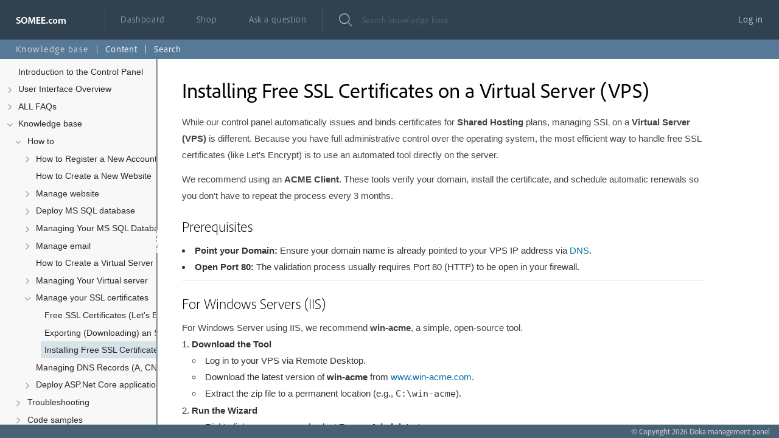

--- FILE ---
content_type: text/html; charset=utf-8
request_url: https://somee.com/DOKA/Help/Article/135/Bind_free_SSL_certificate_to_a_website_on_Windows_VPS
body_size: 168604
content:


<!DOCTYPE html>
<html lang="en">
<head>
    <title>Installing Free SSL Certificates on a Virtual Server (VPS) | Somee International knowledge base</title>

    <script type="text/javascript">
        var srchPage = '/DOKA/Help/Search?q=';
        var helpPage = '/DOKA/Help/Article/135/Bind_free_SSL_certificate_to_a_website_on_Windows_VPS';
        var applicationBasePath = '/DOKA/';
        var CookieToSaveWidth = 'sbUserWidth';
        var remoteUploadUrl = 'https://somee.com/DOKA/Misc/RemoteUpload';
    </script>

    
    
<link href='/DOKA/Client/Fonts/PrettyFonts.css' rel="stylesheet" />
<link href='/DOKA/Client/Clarity/clr-icons.min.css?v=4Tq66OrCpB2X2d7F1JE7MuheDOxLET2r-b4pW8YpQ18' rel="stylesheet" />
<link href='/DOKA/Client/jquery-ui.min.css' rel="stylesheet" />
<link href='/DOKA/Client/V2/v2.css?v=Pof_k8IW3sH7ZTVjR5OXzc4TkS9cVPpPR_cmkcv2TSU' rel="stylesheet" type="text/css" />
<link href='/DOKA/Client/V2/layout.css?v=IxPLxa9oyxo297OCQDEXm9mujbFkDahc7FmXSA8n80Q' rel="stylesheet" type="text/css" />
<link rel="stylesheet" href="/DOKA/DOCO.styles.css?v=__ZFomiGuJ9VYUUUBsCM1QNdmFRrzjfV9rsewx3Beds" />

<script src='/DOKA/Client/jq3.4.1_ui1.12.1_validate.js' type="text/javascript"></script>

<script src='/DOKA/Client/Clarity/custom-elements-es5-adapter.js' type="text/javascript"></script>
<script src='/DOKA/Client/Clarity/webcomponents-bundle.js' type="text/javascript"></script>
<script src='/DOKA/Client/Clarity/clr-icons.min_edited.js' type="text/javascript"></script>

<script src='/DOKA/Client/Functions.js?v=-1pPuF08Fb8Iwp1CvyF4eOckqovSN0wDs8CtdXEP01k' type="text/javascript"></script>

<script src="/DOKA/Client/SplitterBar/VwdCmsSplitterBarDOEdited.js?v=scyVd4UCeGG1z6bcdXtnJhTcjNwdhsj6nW9ccLwDcyU" type="text/javascript"> </script>
<script src='/DOKA/Client/TM.js?v=xDcfeQDb7PBnfIh7oiL9oAWA6n-rzz75390PX9LsHYg' type="text/javascript"></script>
   
    
    

</head>
<body class="ArticleModel">
    <div id="dynamicSearchContainer"></div>
    <div class="modalspinner" style=""></div>
    <div style="background-color: White"></div>
        
    <header class="header header-7">
        <input id="top-bar-menu" type="checkbox" />
        <label for="top-bar-menu" class="bar-manu-close"></label>
        <div class="nav-link bar-menu">
            <label for="top-bar-menu" class="nav-icon">
                <clr-icon  shape="bars" ></clr-icon>
            </label>
        </div>
        <div class="branding">
            <a href="http://somee.com" class="nav-link">
                        <img src="/DOKA/misc/dbimage/5f55e4ef-4ae5-4009-b51f-a67a06c40942/7200" />
            </a>
        </div>
        
    <div class="header-nav">
    <a class="nav-link" href="/DOKA/DOU">
        <span class="nav-text">Dashboard</span>
    </a>
    <a class="nav-link" href="/DOKA/Shop/Shop">
        <span class="nav-text">Shop</span>
    </a>
    <a class="nav-link" href="/DOKA/ContactUs">
        <span class="nav-text">Ask a question</span>
    </a>
</div>
<div class="search">
    <a id="topMenuSearchIcon" class="nav-link nav-icon" aria-label="settings" title="Search help" href="/DOKA/Help/Article/135/Bind_free_SSL_certificate_to_a_website_on_Windows_VPS">
        <clr-icon shape="search"></clr-icon>
    </a>


    <input id="mainSearch" type="text" placeholder="Search knowledge base..." readonly onfocus="this.removeAttribute('readonly');">
   
</div>
<div class="header-actions">
    

    

    

    
    <a class="nav-link text-dark" href="/DOKA/Identity/Account/Login">Log in</a>


</div>

    </header>
    <div>
        




    <div class="help-navi">
        <div class="help-navi-item">
            <span>Knowledge base</span>
        </div>
        <div class="separator-vertical"></div>
        <div class="help-navi-item">
            <a href="/DOKA/Help/Article/135/Bind_free_SSL_certificate_to_a_website_on_Windows_VPS">Content</a>
        </div>
        <div class="separator-vertical"></div>
        <div class="help-navi-item">
            <a href="/DOKA/Help/Search">Search</a>
        </div>
    </div>
    

<div id="vsbSplitter1" style="background-image: url(/DOKA/Images/Misc/SplitterBar/vsplitter1.gif); background-position: center center; background-repeat: no-repeat;">
	<input name="vsbSplitter1$hdnWidth" type="hidden" id="vsbSplitter1_hdnWidth" value="362px">
</div>

<div id="workingArea">
    <div>
        <div id="menDivCont">
            <div id="menDiv">
                <doka-tree class="helpTree">
                    <t-content>
                        
            <t-level>
                <n-item>
                    <input id='mi5' type='checkbox'    class=''/>
                    <t-area>
                        <label for='mi5' class='emptyLabel'>
                            
                        </label>
                        
                        <a href='https://somee.com/doka/Help/Article/5/Introduction_to_the_Control_Panel'  class='' title='Introduction to the Control Panel' cb='mi5' >
                            
                        Introduction to the Control Panel</a>
                
                    </t-area>
                    
                </n-item>
            </t-level>
            
            <t-level>
                <n-item>
                    <input id='mi57' type='checkbox'    class='hasOffsprings'/>
                    <t-area>
                        <label for='mi57' class=''>
                            <c-icon></c-icon>
                        </label>
                        
                        <a href='https://somee.com/doka/Help/Article/57/User_Interface_Overview'  class='' title='User Interface Overview' cb='mi57' >
                            
                        User Interface Overview</a>
                
                    </t-area>
                    
            <t-level>
                <n-item>
                    <input id='mi57_281' type='checkbox'    class=''/>
                    <t-area>
                        <label for='mi57_281' class='emptyLabel'>
                            
                        </label>
                        
                        <a href='https://somee.com/doka/Help/Article/281/Dashboard_%26_Navigation_Overview'  class='' title='Dashboard & Navigation Overview' cb='mi57_281' >
                            
                        Dashboard & Navigation Overview</a>
                
                    </t-area>
                    
                </n-item>
            </t-level>
            
            <t-level>
                <n-item>
                    <input id='mi57_282' type='checkbox'    class='hasOffsprings'/>
                    <t-area>
                        <label for='mi57_282' class=''>
                            <c-icon></c-icon>
                        </label>
                        
                        <a href='https://somee.com/doka/Help/Article/282/Support_tickets'  class='' title='Support tickets' cb='mi57_282' >
                            
                        Support tickets</a>
                
                    </t-area>
                    
            <t-level>
                <n-item>
                    <input id='mi57_282_283' type='checkbox'    class=''/>
                    <t-area>
                        <label for='mi57_282_283' class='emptyLabel'>
                            
                        </label>
                        
                        <a href='https://somee.com/doka/Help/Article/283/New_trouble_ticket'  class='' title='New trouble ticket' cb='mi57_282_283' >
                            
                        New trouble ticket</a>
                
                    </t-area>
                    
                </n-item>
            </t-level>
            
                </n-item>
            </t-level>
            
            <t-level>
                <n-item>
                    <input id='mi57_284' type='checkbox'    class='hasOffsprings'/>
                    <t-area>
                        <label for='mi57_284' class=''>
                            <c-icon></c-icon>
                        </label>
                        
                        <a href='https://somee.com/doka/Help/Article/284/Profile'  class='' title='Profile' cb='mi57_284' >
                            
                        Profile</a>
                
                    </t-area>
                    
            <t-level>
                <n-item>
                    <input id='mi57_284_285' type='checkbox'    class=''/>
                    <t-area>
                        <label for='mi57_284_285' class='emptyLabel'>
                            
                        </label>
                        
                        <a href='https://somee.com/doka/Help/Article/285/Addresses'  class='' title='Addresses' cb='mi57_284_285' >
                            
                        Addresses</a>
                
                    </t-area>
                    
                </n-item>
            </t-level>
            
                </n-item>
            </t-level>
            
            <t-level>
                <n-item>
                    <input id='mi57_286' type='checkbox'    class='hasOffsprings'/>
                    <t-area>
                        <label for='mi57_286' class=''>
                            <c-icon></c-icon>
                        </label>
                        
                        <a href='https://somee.com/doka/Help/Article/286/Billing_options'  class='' title='Billing options' cb='mi57_286' >
                            
                        Billing options</a>
                
                    </t-area>
                    
            <t-level>
                <n-item>
                    <input id='mi57_286_287' type='checkbox'    class='hasOffsprings'/>
                    <t-area>
                        <label for='mi57_286_287' class=''>
                            <c-icon></c-icon>
                        </label>
                        
                        <a href='https://somee.com/doka/Help/Article/287/Invoices'  class='' title='Invoices' cb='mi57_286_287' >
                            
                        Invoices</a>
                
                    </t-area>
                    
            <t-level>
                <n-item>
                    <input id='mi57_286_287_288' type='checkbox'    class=''/>
                    <t-area>
                        <label for='mi57_286_287_288' class='emptyLabel'>
                            
                        </label>
                        
                        <a href='https://somee.com/doka/Help/Article/288/Invoice_Details'  class='' title='Invoice Details' cb='mi57_286_287_288' >
                            
                        Invoice Details</a>
                
                    </t-area>
                    
                </n-item>
            </t-level>
            
                </n-item>
            </t-level>
            
            <t-level>
                <n-item>
                    <input id='mi57_286_289' type='checkbox'    class=''/>
                    <t-area>
                        <label for='mi57_286_289' class='emptyLabel'>
                            
                        </label>
                        
                        <a href='https://somee.com/doka/Help/Article/289/Payment_methods'  class='' title='Payment methods' cb='mi57_286_289' >
                            
                        Payment methods</a>
                
                    </t-area>
                    
                </n-item>
            </t-level>
            
                </n-item>
            </t-level>
            
            <t-level>
                <n-item>
                    <input id='mi57_290' type='checkbox'    class='hasOffsprings'/>
                    <t-area>
                        <label for='mi57_290' class=''>
                            <c-icon></c-icon>
                        </label>
                        
                        <a href='https://somee.com/doka/Help/Article/290/Subscriptions'  class='' title='Subscriptions' cb='mi57_290' >
                            
                        Subscriptions</a>
                
                    </t-area>
                    
            <t-level>
                <n-item>
                    <input id='mi57_290_291' type='checkbox'    class=''/>
                    <t-area>
                        <label for='mi57_290_291' class='emptyLabel'>
                            
                        </label>
                        
                        <a href='https://somee.com/doka/Help/Article/291/Subscription_Details'  class='' title='Subscription Details' cb='mi57_290_291' >
                            
                        Subscription Details</a>
                
                    </t-area>
                    
                </n-item>
            </t-level>
            
                </n-item>
            </t-level>
            
            <t-level>
                <n-item>
                    <input id='mi57_292' type='checkbox'    class='hasOffsprings'/>
                    <t-area>
                        <label for='mi57_292' class=''>
                            <c-icon></c-icon>
                        </label>
                        
                        <a href='https://somee.com/doka/Help/Article/292/SSL_Certificates'  class='' title='SSL Certificates' cb='mi57_292' >
                            
                        SSL Certificates</a>
                
                    </t-area>
                    
            <t-level>
                <n-item>
                    <input id='mi57_292_293' type='checkbox'    class=''/>
                    <t-area>
                        <label for='mi57_292_293' class='emptyLabel'>
                            
                        </label>
                        
                        <a href='https://somee.com/doka/Help/Article/293/Free_certificate_orders'  class='' title='Free certificate orders' cb='mi57_292_293' >
                            
                        Free certificate orders</a>
                
                    </t-area>
                    
                </n-item>
            </t-level>
            
            <t-level>
                <n-item>
                    <input id='mi57_292_294' type='checkbox'    class=''/>
                    <t-area>
                        <label for='mi57_292_294' class='emptyLabel'>
                            
                        </label>
                        
                        <a href='https://somee.com/doka/Help/Article/294/Certificate_signing_requests'  class='' title='Certificate signing requests' cb='mi57_292_294' >
                            
                        Certificate signing requests</a>
                
                    </t-area>
                    
                </n-item>
            </t-level>
            
                </n-item>
            </t-level>
            
            <t-level>
                <n-item>
                    <input id='mi57_295' type='checkbox'    class='hasOffsprings'/>
                    <t-area>
                        <label for='mi57_295' class=''>
                            <c-icon></c-icon>
                        </label>
                        
                        <a href='https://somee.com/doka/Help/Article/295/Virtual_servers'  class='' title='Virtual servers' cb='mi57_295' >
                            
                        Virtual servers</a>
                
                    </t-area>
                    
            <t-level>
                <n-item>
                    <input id='mi57_295_296' type='checkbox'    class=''/>
                    <t-area>
                        <label for='mi57_295_296' class='emptyLabel'>
                            
                        </label>
                        
                        <a href='https://somee.com/doka/Help/Article/296/Create_virtual_server'  class='' title='Create virtual server' cb='mi57_295_296' >
                            
                        Create virtual server</a>
                
                    </t-area>
                    
                </n-item>
            </t-level>
            
            <t-level>
                <n-item>
                    <input id='mi57_295_297' type='checkbox'    class='hasOffsprings'/>
                    <t-area>
                        <label for='mi57_295_297' class=''>
                            <c-icon></c-icon>
                        </label>
                        
                        <a href='https://somee.com/doka/Help/Article/297/Virtual_Server_Dashboard_(Summary)'  class='' title='Virtual Server Dashboard (Summary)' cb='mi57_295_297' >
                            
                        Virtual Server Dashboard (Summary)</a>
                
                    </t-area>
                    
            <t-level>
                <n-item>
                    <input id='mi57_295_297_298' type='checkbox'    class=''/>
                    <t-area>
                        <label for='mi57_295_297_298' class='emptyLabel'>
                            
                        </label>
                        
                        <a href='https://somee.com/doka/Help/Article/298/Virtual_Server_Web_Console'  class='' title='Virtual Server Web Console' cb='mi57_295_297_298' >
                            
                        Virtual Server Web Console</a>
                
                    </t-area>
                    
                </n-item>
            </t-level>
            
            <t-level>
                <n-item>
                    <input id='mi57_295_297_299' type='checkbox'    class=''/>
                    <t-area>
                        <label for='mi57_295_297_299' class='emptyLabel'>
                            
                        </label>
                        
                        <a href='https://somee.com/doka/Help/Article/299/Virtual_server_power_control'  class='' title='Virtual server power control' cb='mi57_295_297_299' >
                            
                        Virtual server power control</a>
                
                    </t-area>
                    
                </n-item>
            </t-level>
            
            <t-level>
                <n-item>
                    <input id='mi57_295_297_300' type='checkbox'    class=''/>
                    <t-area>
                        <label for='mi57_295_297_300' class='emptyLabel'>
                            
                        </label>
                        
                        <a href='https://somee.com/doka/Help/Article/300/Virtual_Server_Traffic'  class='' title='Virtual Server Traffic' cb='mi57_295_297_300' >
                            
                        Virtual Server Traffic</a>
                
                    </t-area>
                    
                </n-item>
            </t-level>
            
            <t-level>
                <n-item>
                    <input id='mi57_295_297_301' type='checkbox'    class=''/>
                    <t-area>
                        <label for='mi57_295_297_301' class='emptyLabel'>
                            
                        </label>
                        
                        <a href='https://somee.com/doka/Help/Article/301/Virtual_Server_Performance'  class='' title='Virtual Server Performance' cb='mi57_295_297_301' >
                            
                        Virtual Server Performance</a>
                
                    </t-area>
                    
                </n-item>
            </t-level>
            
            <t-level>
                <n-item>
                    <input id='mi57_295_297_302' type='checkbox'    class=''/>
                    <t-area>
                        <label for='mi57_295_297_302' class='emptyLabel'>
                            
                        </label>
                        
                        <a href='https://somee.com/doka/Help/Article/302/Virtual_Server_Recovery'  class='' title='Virtual Server Recovery' cb='mi57_295_297_302' >
                            
                        Virtual Server Recovery</a>
                
                    </t-area>
                    
                </n-item>
            </t-level>
            
            <t-level>
                <n-item>
                    <input id='mi57_295_297_303' type='checkbox'    class=''/>
                    <t-area>
                        <label for='mi57_295_297_303' class='emptyLabel'>
                            
                        </label>
                        
                        <a href='https://somee.com/doka/Help/Article/303/Virtual_Server_Upgrade_'  class='' title='Virtual Server Upgrade ' cb='mi57_295_297_303' >
                            
                        Virtual Server Upgrade </a>
                
                    </t-area>
                    
                </n-item>
            </t-level>
            
            <t-level>
                <n-item>
                    <input id='mi57_295_297_304' type='checkbox'    class=''/>
                    <t-area>
                        <label for='mi57_295_297_304' class='emptyLabel'>
                            
                        </label>
                        
                        <a href='https://somee.com/doka/Help/Article/304/Delete_Virtual_Server'  class='' title='Delete Virtual Server' cb='mi57_295_297_304' >
                            
                        Delete Virtual Server</a>
                
                    </t-area>
                    
                </n-item>
            </t-level>
            
                </n-item>
            </t-level>
            
                </n-item>
            </t-level>
            
            <t-level>
                <n-item>
                    <input id='mi57_305' type='checkbox'    class='hasOffsprings'/>
                    <t-area>
                        <label for='mi57_305' class=''>
                            <c-icon></c-icon>
                        </label>
                        
                        <a href='https://somee.com/doka/Help/Article/305/Websites'  class='' title='Websites' cb='mi57_305' >
                            
                        Websites</a>
                
                    </t-area>
                    
            <t-level>
                <n-item>
                    <input id='mi57_305_306' type='checkbox'    class=''/>
                    <t-area>
                        <label for='mi57_305_306' class='emptyLabel'>
                            
                        </label>
                        
                        <a href='https://somee.com/doka/Help/Article/306/Create_website'  class='' title='Create website' cb='mi57_305_306' >
                            
                        Create website</a>
                
                    </t-area>
                    
                </n-item>
            </t-level>
            
            <t-level>
                <n-item>
                    <input id='mi57_305_307' type='checkbox'    class='hasOffsprings'/>
                    <t-area>
                        <label for='mi57_305_307' class=''>
                            <c-icon></c-icon>
                        </label>
                        
                        <a href='https://somee.com/doka/Help/Article/307/Website_Dashboard_(Summary)'  class='' title='Website Dashboard (Summary)' cb='mi57_305_307' >
                            
                        Website Dashboard (Summary)</a>
                
                    </t-area>
                    
            <t-level>
                <n-item>
                    <input id='mi57_305_307_308' type='checkbox'    class=''/>
                    <t-area>
                        <label for='mi57_305_307_308' class='emptyLabel'>
                            
                        </label>
                        
                        <a href='https://somee.com/doka/Help/Article/308/Website_File_manager'  class='' title='Website File manager' cb='mi57_305_307_308' >
                            
                        Website File manager</a>
                
                    </t-area>
                    
                </n-item>
            </t-level>
            
            <t-level>
                <n-item>
                    <input id='mi57_305_307_309' type='checkbox'    class=''/>
                    <t-area>
                        <label for='mi57_305_307_309' class='emptyLabel'>
                            
                        </label>
                        
                        <a href='https://somee.com/doka/Help/Article/309/Website_Domains_%2F_Bindings'  class='' title='Website Domains / Bindings' cb='mi57_305_307_309' >
                            
                        Website Domains / Bindings</a>
                
                    </t-area>
                    
                </n-item>
            </t-level>
            
            <t-level>
                <n-item>
                    <input id='mi57_305_307_310' type='checkbox'    class=''/>
                    <t-area>
                        <label for='mi57_305_307_310' class='emptyLabel'>
                            
                        </label>
                        
                        <a href='https://somee.com/doka/Help/Article/310/Website_IIS_applications'  class='' title='Website IIS applications' cb='mi57_305_307_310' >
                            
                        Website IIS applications</a>
                
                    </t-area>
                    
                </n-item>
            </t-level>
            
            <t-level>
                <n-item>
                    <input id='mi57_305_307_311' type='checkbox'    class=''/>
                    <t-area>
                        <label for='mi57_305_307_311' class='emptyLabel'>
                            
                        </label>
                        
                        <a href='https://somee.com/doka/Help/Article/311/Website_IIS_log_viewer'  class='' title='Website IIS log viewer' cb='mi57_305_307_311' >
                            
                        Website IIS log viewer</a>
                
                    </t-area>
                    
                </n-item>
            </t-level>
            
            <t-level>
                <n-item>
                    <input id='mi57_305_307_312' type='checkbox'    class=''/>
                    <t-area>
                        <label for='mi57_305_307_312' class='emptyLabel'>
                            
                        </label>
                        
                        <a href='https://somee.com/doka/Help/Article/312/Website_vent_viewer'  class='' title='Website vent viewer' cb='mi57_305_307_312' >
                            
                        Website vent viewer</a>
                
                    </t-area>
                    
                </n-item>
            </t-level>
            
            <t-level>
                <n-item>
                    <input id='mi57_305_307_313' type='checkbox'    class=''/>
                    <t-area>
                        <label for='mi57_305_307_313' class='emptyLabel'>
                            
                        </label>
                        
                        <a href='https://somee.com/doka/Help/Article/313/Delete_Website'  class='' title='Delete Website' cb='mi57_305_307_313' >
                            
                        Delete Website</a>
                
                    </t-area>
                    
                </n-item>
            </t-level>
            
                </n-item>
            </t-level>
            
                </n-item>
            </t-level>
            
            <t-level>
                <n-item>
                    <input id='mi57_314' type='checkbox'    class='hasOffsprings'/>
                    <t-area>
                        <label for='mi57_314' class=''>
                            <c-icon></c-icon>
                        </label>
                        
                        <a href='https://somee.com/doka/Help/Article/314/MS_SQL_Databases'  class='' title='MS SQL Databases' cb='mi57_314' >
                            
                        MS SQL Databases</a>
                
                    </t-area>
                    
            <t-level>
                <n-item>
                    <input id='mi57_314_315' type='checkbox'    class=''/>
                    <t-area>
                        <label for='mi57_314_315' class='emptyLabel'>
                            
                        </label>
                        
                        <a href='https://somee.com/doka/Help/Article/315/Create_MS_SQL_database'  class='' title='Create MS SQL database' cb='mi57_314_315' >
                            
                        Create MS SQL database</a>
                
                    </t-area>
                    
                </n-item>
            </t-level>
            
            <t-level>
                <n-item>
                    <input id='mi57_314_316' type='checkbox'    class=''/>
                    <t-area>
                        <label for='mi57_314_316' class='emptyLabel'>
                            
                        </label>
                        
                        <a href='https://somee.com/doka/Help/Article/316/MS_SQL_Database_Dashboard_(Summary)'  class='' title='MS SQL Database Dashboard (Summary)' cb='mi57_314_316' >
                            
                        MS SQL Database Dashboard (Summary)</a>
                
                    </t-area>
                    
                </n-item>
            </t-level>
            
            <t-level>
                <n-item>
                    <input id='mi57_314_317' type='checkbox'    class=''/>
                    <t-area>
                        <label for='mi57_314_317' class='emptyLabel'>
                            
                        </label>
                        
                        <a href='https://somee.com/doka/Help/Article/317/MS_SQL_Database_Backup_file_manager'  class='' title='MS SQL Database Backup file manager' cb='mi57_314_317' >
                            
                        MS SQL Database Backup file manager</a>
                
                    </t-area>
                    
                </n-item>
            </t-level>
            
            <t-level>
                <n-item>
                    <input id='mi57_314_318' type='checkbox'    class=''/>
                    <t-area>
                        <label for='mi57_314_318' class='emptyLabel'>
                            
                        </label>
                        
                        <a href='https://somee.com/doka/Help/Article/318/MS_SQL_Database_(Run_scripts)'  class='' title='MS SQL Database (Run scripts)' cb='mi57_314_318' >
                            
                        MS SQL Database (Run scripts)</a>
                
                    </t-area>
                    
                </n-item>
            </t-level>
            
            <t-level>
                <n-item>
                    <input id='mi57_314_319' type='checkbox'    class=''/>
                    <t-area>
                        <label for='mi57_314_319' class='emptyLabel'>
                            
                        </label>
                        
                        <a href='https://somee.com/doka/Help/Article/319/Restore_MS_SQL_Database'  class='' title='Restore MS SQL Database' cb='mi57_314_319' >
                            
                        Restore MS SQL Database</a>
                
                    </t-area>
                    
                </n-item>
            </t-level>
            
            <t-level>
                <n-item>
                    <input id='mi57_314_320' type='checkbox'    class=''/>
                    <t-area>
                        <label for='mi57_314_320' class='emptyLabel'>
                            
                        </label>
                        
                        <a href='https://somee.com/doka/Help/Article/320/Backup_MS_SQL_database'  class='' title='Backup MS SQL database' cb='mi57_314_320' >
                            
                        Backup MS SQL database</a>
                
                    </t-area>
                    
                </n-item>
            </t-level>
            
            <t-level>
                <n-item>
                    <input id='mi57_314_321' type='checkbox'    class=''/>
                    <t-area>
                        <label for='mi57_314_321' class='emptyLabel'>
                            
                        </label>
                        
                        <a href='https://somee.com/doka/Help/Article/321/Attach_MS_SQL_database'  class='' title='Attach MS SQL database' cb='mi57_314_321' >
                            
                        Attach MS SQL database</a>
                
                    </t-area>
                    
                </n-item>
            </t-level>
            
            <t-level>
                <n-item>
                    <input id='mi57_314_322' type='checkbox'    class=''/>
                    <t-area>
                        <label for='mi57_314_322' class='emptyLabel'>
                            
                        </label>
                        
                        <a href='https://somee.com/doka/Help/Article/322/Get_MS_SQL_database_files'  class='' title='Get MS SQL database files' cb='mi57_314_322' >
                            
                        Get MS SQL database files</a>
                
                    </t-area>
                    
                </n-item>
            </t-level>
            
            <t-level>
                <n-item>
                    <input id='mi57_314_323' type='checkbox'    class=''/>
                    <t-area>
                        <label for='mi57_314_323' class='emptyLabel'>
                            
                        </label>
                        
                        <a href='https://somee.com/doka/Help/Article/323/Delete_MS_SQL_Database'  class='' title='Delete MS SQL Database' cb='mi57_314_323' >
                            
                        Delete MS SQL Database</a>
                
                    </t-area>
                    
                </n-item>
            </t-level>
            
            <t-level>
                <n-item>
                    <input id='mi57_314_324' type='checkbox'    class=''/>
                    <t-area>
                        <label for='mi57_314_324' class='emptyLabel'>
                            
                        </label>
                        
                        <a href='https://somee.com/doka/Help/Article/324/MS_SQL_Database_Logins'  class='' title='MS SQL Database Logins' cb='mi57_314_324' >
                            
                        MS SQL Database Logins</a>
                
                    </t-area>
                    
                </n-item>
            </t-level>
            
                </n-item>
            </t-level>
            
            <t-level>
                <n-item>
                    <input id='mi57_325' type='checkbox'    class='hasOffsprings'/>
                    <t-area>
                        <label for='mi57_325' class=''>
                            <c-icon></c-icon>
                        </label>
                        
                        <a href='https://somee.com/doka/Help/Article/325/Mail_domains'  class='' title='Mail domains' cb='mi57_325' >
                            
                        Mail domains</a>
                
                    </t-area>
                    
            <t-level>
                <n-item>
                    <input id='mi57_325_326' type='checkbox'    class='hasOffsprings'/>
                    <t-area>
                        <label for='mi57_325_326' class=''>
                            <c-icon></c-icon>
                        </label>
                        
                        <a href='https://somee.com/doka/Help/Article/326/Mail_Domain_Dashboard_(Summary)'  class='' title='Mail Domain Dashboard (Summary)' cb='mi57_325_326' >
                            
                        Mail Domain Dashboard (Summary)</a>
                
                    </t-area>
                    
            <t-level>
                <n-item>
                    <input id='mi57_325_326_327' type='checkbox'    class=''/>
                    <t-area>
                        <label for='mi57_325_326_327' class='emptyLabel'>
                            
                        </label>
                        
                        <a href='https://somee.com/doka/Help/Article/327/Mailboxes'  class='' title='Mailboxes' cb='mi57_325_326_327' >
                            
                        Mailboxes</a>
                
                    </t-area>
                    
                </n-item>
            </t-level>
            
                </n-item>
            </t-level>
            
                </n-item>
            </t-level>
            
            <t-level>
                <n-item>
                    <input id='mi57_328' type='checkbox'    class=''/>
                    <t-area>
                        <label for='mi57_328' class='emptyLabel'>
                            
                        </label>
                        
                        <a href='https://somee.com/doka/Help/Article/328/DNS_records'  class='' title='DNS records' cb='mi57_328' >
                            
                        DNS records</a>
                
                    </t-area>
                    
                </n-item>
            </t-level>
            
                </n-item>
            </t-level>
            
            <t-level>
                <n-item>
                    <input id='mi125' type='checkbox'    class='hasOffsprings'/>
                    <t-area>
                        <label for='mi125' class=''>
                            <c-icon></c-icon>
                        </label>
                        
                        <a href='https://somee.com/doka/Help/Article/125/ALL_FAQs'  class='' title='ALL FAQs' cb='mi125' >
                            
                        ALL FAQs</a>
                
                    </t-area>
                    
            <t-level>
                <n-item>
                    <input id='mi125_188' type='checkbox'    class='hasOffsprings'/>
                    <t-area>
                        <label for='mi125_188' class=''>
                            <c-icon></c-icon>
                        </label>
                        
                        <a href='https://somee.com/doka/Help/Article/188/VPS_Hosting'  class='' title='VPS Hosting' cb='mi125_188' >
                            
                        VPS Hosting</a>
                
                    </t-area>
                    
            <t-level>
                <n-item>
                    <input id='mi125_188_189' type='checkbox'    class=''/>
                    <t-area>
                        <label for='mi125_188_189' class='emptyLabel'>
                            
                        </label>
                        
                        <a href='https://somee.com/doka/Help/Article/189/What_is_a_VPS_(Virtual_Private_Server)_and_how_does_it_differ_from_VDS%2FVM%3F'  class='' title='What is a VPS (Virtual Private Server) and how does it differ from VDS/VM?' cb='mi125_188_189' >
                            
                        What is a VPS (Virtual Private Server) and how does it differ from VDS/VM?</a>
                
                    </t-area>
                    
                </n-item>
            </t-level>
            
            <t-level>
                <n-item>
                    <input id='mi125_188_194' type='checkbox'    class=''/>
                    <t-area>
                        <label for='mi125_188_194' class='emptyLabel'>
                            
                        </label>
                        
                        <a href='https://somee.com/doka/Help/Article/194/Why_choose_a_VPS_over_Shared_Hosting_or_Dedicated_Servers%3F'  class='' title='Why choose a VPS over Shared Hosting or Dedicated Servers?' cb='mi125_188_194' >
                            
                        Why choose a VPS over Shared Hosting or Dedicated Servers?</a>
                
                    </t-area>
                    
                </n-item>
            </t-level>
            
            <t-level>
                <n-item>
                    <input id='mi125_188_196' type='checkbox'    class=''/>
                    <t-area>
                        <label for='mi125_188_196' class='emptyLabel'>
                            
                        </label>
                        
                        <a href='https://somee.com/doka/Help/Article/196/What_is_the_difference_between_Managed_and_Unmanaged_(Self-managed)_VPS_Hosting,_and_which_type_do_you_offer%3F'  class='' title='What is the difference between Managed and Unmanaged (Self-managed) VPS Hosting, and which type do you offer?' cb='mi125_188_196' >
                            
                        What is the difference between Managed and Unmanaged (Self-managed) VPS Hosting, and which type do you offer?</a>
                
                    </t-area>
                    
                </n-item>
            </t-level>
            
            <t-level>
                <n-item>
                    <input id='mi125_188_197' type='checkbox'    class=''/>
                    <t-area>
                        <label for='mi125_188_197' class='emptyLabel'>
                            
                        </label>
                        
                        <a href='https://somee.com/doka/Help/Article/197/What_Operating_Systems_Can_I_Run_on_My_VPS%3F'  class='' title='What Operating Systems Can I Run on My VPS?' cb='mi125_188_197' >
                            
                        What Operating Systems Can I Run on My VPS?</a>
                
                    </t-area>
                    
                </n-item>
            </t-level>
            
            <t-level>
                <n-item>
                    <input id='mi125_188_256' type='checkbox'    class=''/>
                    <t-area>
                        <label for='mi125_188_256' class='emptyLabel'>
                            
                        </label>
                        
                        <a href='https://somee.com/doka/Help/Article/256/Can_I_install_a_custom_Operating_System%3F'  class='' title='Can I install a custom Operating System?' cb='mi125_188_256' >
                            
                        Can I install a custom Operating System?</a>
                
                    </t-area>
                    
                </n-item>
            </t-level>
            
            <t-level>
                <n-item>
                    <input id='mi125_188_202' type='checkbox'    class=''/>
                    <t-area>
                        <label for='mi125_188_202' class='emptyLabel'>
                            
                        </label>
                        
                        <a href='https://somee.com/doka/Help/Article/202/Are_there_any_pre-installed_software_or_applications_on_your_VPS_plans%3F'  class='' title='Are there any pre-installed software or applications on your VPS plans?' cb='mi125_188_202' >
                            
                        Are there any pre-installed software or applications on your VPS plans?</a>
                
                    </t-area>
                    
                </n-item>
            </t-level>
            
            <t-level>
                <n-item>
                    <input id='mi125_188_258' type='checkbox'    class=''/>
                    <t-area>
                        <label for='mi125_188_258' class='emptyLabel'>
                            
                        </label>
                        
                        <a href='https://somee.com/doka/Help/Article/258/Can_I_Customize_My_VPS_Hosting_Plan%3F'  class='' title='Can I Customize My VPS Hosting Plan?' cb='mi125_188_258' >
                            
                        Can I Customize My VPS Hosting Plan?</a>
                
                    </t-area>
                    
                </n-item>
            </t-level>
            
            <t-level>
                <n-item>
                    <input id='mi125_188_260' type='checkbox'    class=''/>
                    <t-area>
                        <label for='mi125_188_260' class='emptyLabel'>
                            
                        </label>
                        
                        <a href='https://somee.com/doka/Help/Article/260/What_can_I_do_with_my_VPS,_and_what_kind_of_software%2Fapplications_can_I_install%3F'  class='' title='What can I do with my VPS, and what kind of software/applications can I install?' cb='mi125_188_260' >
                            
                        What can I do with my VPS, and what kind of software/applications can I install?</a>
                
                    </t-area>
                    
                </n-item>
            </t-level>
            
            <t-level>
                <n-item>
                    <input id='mi125_188_261' type='checkbox'    class=''/>
                    <t-area>
                        <label for='mi125_188_261' class='emptyLabel'>
                            
                        </label>
                        
                        <a href='https://somee.com/doka/Help/Article/261/Do_you_support_containerization_technologies_like_Docker_or_Kubernetes%3F'  class='' title='Do you support containerization technologies like Docker or Kubernetes?' cb='mi125_188_261' >
                            
                        Do you support containerization technologies like Docker or Kubernetes?</a>
                
                    </t-area>
                    
                </n-item>
            </t-level>
            
            <t-level>
                <n-item>
                    <input id='mi125_188_199' type='checkbox'    class=''/>
                    <t-area>
                        <label for='mi125_188_199' class='emptyLabel'>
                            
                        </label>
                        
                        <a href='https://somee.com/doka/Help/Article/199/How_Can_I_Access_or_Remotely_Manage_My_Server%3F'  class='' title='How Can I Access or Remotely Manage My Server?' cb='mi125_188_199' >
                            
                        How Can I Access or Remotely Manage My Server?</a>
                
                    </t-area>
                    
                </n-item>
            </t-level>
            
            <t-level>
                <n-item>
                    <input id='mi125_188_262' type='checkbox'    class=''/>
                    <t-area>
                        <label for='mi125_188_262' class='emptyLabel'>
                            
                        </label>
                        
                        <a href='https://somee.com/doka/Help/Article/262/What_Control_Panel_do_you_provide%3F_Can_I_use_cPanel%2FPlesk%3F'  class='' title='What Control Panel do you provide? Can I use cPanel/Plesk?' cb='mi125_188_262' >
                            
                        What Control Panel do you provide? Can I use cPanel/Plesk?</a>
                
                    </t-area>
                    
                </n-item>
            </t-level>
            
            <t-level>
                <n-item>
                    <input id='mi125_188_264' type='checkbox'    class=''/>
                    <t-area>
                        <label for='mi125_188_264' class='emptyLabel'>
                            
                        </label>
                        
                        <a href='https://somee.com/doka/Help/Article/264/What_are_the_underlying_hardware_specifications_of_your_VPS_infrastructure_(e.g.,_CPU,_RAID)%3F'  class='' title='What are the underlying hardware specifications of your VPS infrastructure (e.g., CPU, RAID)?' cb='mi125_188_264' >
                            
                        What are the underlying hardware specifications of your VPS infrastructure (e.g., CPU, RAID)?</a>
                
                    </t-area>
                    
                </n-item>
            </t-level>
            
            <t-level>
                <n-item>
                    <input id='mi125_188_200' type='checkbox'    class=''/>
                    <t-area>
                        <label for='mi125_188_200' class='emptyLabel'>
                            
                        </label>
                        
                        <a href='https://somee.com/doka/Help/Article/200/How_are_Resources_Shared%3A_Disk_Space,_Memory,_Processor%3F'  class='' title='How are Resources Shared: Disk Space, Memory, Processor?' cb='mi125_188_200' >
                            
                        How are Resources Shared: Disk Space, Memory, Processor?</a>
                
                    </t-area>
                    
                </n-item>
            </t-level>
            
            <t-level>
                <n-item>
                    <input id='mi125_188_265' type='checkbox'    class=''/>
                    <t-area>
                        <label for='mi125_188_265' class='emptyLabel'>
                            
                        </label>
                        
                        <a href='https://somee.com/doka/Help/Article/265/Can_I_get_a_dedicated_IP_address_with_my_VPS%3F_Are_additional_IPs_available%3F'  class='' title='Can I get a dedicated IP address with my VPS? Are additional IPs available?' cb='mi125_188_265' >
                            
                        Can I get a dedicated IP address with my VPS? Are additional IPs available?</a>
                
                    </t-area>
                    
                </n-item>
            </t-level>
            
            <t-level>
                <n-item>
                    <input id='mi125_188_266' type='checkbox'    class=''/>
                    <t-area>
                        <label for='mi125_188_266' class='emptyLabel'>
                            
                        </label>
                        
                        <a href='https://somee.com/doka/Help/Article/266/Do_you_provide_DNS_hosting_services_with_the_VPS%3F'  class='' title='Do you provide DNS hosting services with the VPS?' cb='mi125_188_266' >
                            
                        Do you provide DNS hosting services with the VPS?</a>
                
                    </t-area>
                    
                </n-item>
            </t-level>
            
            <t-level>
                <n-item>
                    <input id='mi125_188_201' type='checkbox'    class=''/>
                    <t-area>
                        <label for='mi125_188_201' class='emptyLabel'>
                            
                        </label>
                        
                        <a href='https://somee.com/doka/Help/Article/201/Is_There_Firewall_or_Other_Traffic_Filters_Between_My_Server_and_the_Internet%3F'  class='' title='Is There Firewall or Other Traffic Filters Between My Server and the Internet?' cb='mi125_188_201' >
                            
                        Is There Firewall or Other Traffic Filters Between My Server and the Internet?</a>
                
                    </t-area>
                    
                </n-item>
            </t-level>
            
            <t-level>
                <n-item>
                    <input id='mi125_188_267' type='checkbox'    class=''/>
                    <t-area>
                        <label for='mi125_188_267' class='emptyLabel'>
                            
                        </label>
                        
                        <a href='https://somee.com/doka/Help/Article/267/What_is_the_Uptime_Guarantee_for_VPS_Hosting%3F'  class='' title='What is the Uptime Guarantee for VPS Hosting?' cb='mi125_188_267' >
                            
                        What is the Uptime Guarantee for VPS Hosting?</a>
                
                    </t-area>
                    
                </n-item>
            </t-level>
            
            <t-level>
                <n-item>
                    <input id='mi125_188_268' type='checkbox'    class=''/>
                    <t-area>
                        <label for='mi125_188_268' class='emptyLabel'>
                            
                        </label>
                        
                        <a href='https://somee.com/doka/Help/Article/268/Where_are_the_Servers_Located_for_VPS_Hosting%3F'  class='' title='Where are the Servers Located for VPS Hosting?' cb='mi125_188_268' >
                            
                        Where are the Servers Located for VPS Hosting?</a>
                
                    </t-area>
                    
                </n-item>
            </t-level>
            
            <t-level>
                <n-item>
                    <input id='mi125_188_269' type='checkbox'    class=''/>
                    <t-area>
                        <label for='mi125_188_269' class='emptyLabel'>
                            
                        </label>
                        
                        <a href='https://somee.com/doka/Help/Article/269/What_Kind_of_Security_Measures_are_in_Place_for_VPS_Hosting%3F'  class='' title='What Kind of Security Measures are in Place for VPS Hosting?' cb='mi125_188_269' >
                            
                        What Kind of Security Measures are in Place for VPS Hosting?</a>
                
                    </t-area>
                    
                </n-item>
            </t-level>
            
            <t-level>
                <n-item>
                    <input id='mi125_188_270' type='checkbox'    class=''/>
                    <t-area>
                        <label for='mi125_188_270' class='emptyLabel'>
                            
                        </label>
                        
                        <a href='https://somee.com/doka/Help/Article/270/What_is_the_Backup_and_Data_Recovery_Process_for_My_VPS%3F'  class='' title='What is the Backup and Data Recovery Process for My VPS?' cb='mi125_188_270' >
                            
                        What is the Backup and Data Recovery Process for My VPS?</a>
                
                    </t-area>
                    
                </n-item>
            </t-level>
            
            <t-level>
                <n-item>
                    <input id='mi125_188_271' type='checkbox'    class=''/>
                    <t-area>
                        <label for='mi125_188_271' class='emptyLabel'>
                            
                        </label>
                        
                        <a href='https://somee.com/doka/Help/Article/271/What_Compliance_Standards_Do_You_Adhere_To_for_VPS%3F'  class='' title='What Compliance Standards Do You Adhere To for VPS?' cb='mi125_188_271' >
                            
                        What Compliance Standards Do You Adhere To for VPS?</a>
                
                    </t-area>
                    
                </n-item>
            </t-level>
            
            <t-level>
                <n-item>
                    <input id='mi125_188_272' type='checkbox'    class=''/>
                    <t-area>
                        <label for='mi125_188_272' class='emptyLabel'>
                            
                        </label>
                        
                        <a href='https://somee.com/doka/Help/Article/272/What_is_the_Pricing_Structure_for_VPS_Hosting%3F'  class='' title='What is the Pricing Structure for VPS Hosting?' cb='mi125_188_272' >
                            
                        What is the Pricing Structure for VPS Hosting?</a>
                
                    </t-area>
                    
                </n-item>
            </t-level>
            
            <t-level>
                <n-item>
                    <input id='mi125_188_273' type='checkbox'    class=''/>
                    <t-area>
                        <label for='mi125_188_273' class='emptyLabel'>
                            
                        </label>
                        
                        <a href='https://somee.com/doka/Help/Article/273/Is_There_a_Trial_Period_or_Money-Back_Guarantee_for_VPS_Hosting%3F'  class='' title='Is There a Trial Period or Money-Back Guarantee for VPS Hosting?' cb='mi125_188_273' >
                            
                        Is There a Trial Period or Money-Back Guarantee for VPS Hosting?</a>
                
                    </t-area>
                    
                </n-item>
            </t-level>
            
            <t-level>
                <n-item>
                    <input id='mi125_188_274' type='checkbox'    class=''/>
                    <t-area>
                        <label for='mi125_188_274' class='emptyLabel'>
                            
                        </label>
                        
                        <a href='https://somee.com/doka/Help/Article/274/Billing_Cycles_%26_Payment_Methods'  class='' title='Billing Cycles & Payment Methods' cb='mi125_188_274' >
                            
                        Billing Cycles & Payment Methods</a>
                
                    </t-area>
                    
                </n-item>
            </t-level>
            
            <t-level>
                <n-item>
                    <input id='mi125_188_275' type='checkbox'    class=''/>
                    <t-area>
                        <label for='mi125_188_275' class='emptyLabel'>
                            
                        </label>
                        
                        <a href='https://somee.com/doka/Help/Article/275/How_do_I_cancel_my_VPS_service%3F'  class='' title='How do I cancel my VPS service?' cb='mi125_188_275' >
                            
                        How do I cancel my VPS service?</a>
                
                    </t-area>
                    
                </n-item>
            </t-level>
            
                </n-item>
            </t-level>
            
            <t-level>
                <n-item>
                    <input id='mi125_227' type='checkbox'    class='hasOffsprings'/>
                    <t-area>
                        <label for='mi125_227' class=''>
                            <c-icon></c-icon>
                        </label>
                        
                        <a href='https://somee.com/doka/Help/Article/227/Windows_VPS_Hosting'  class='' title='Windows VPS Hosting' cb='mi125_227' >
                            
                        Windows VPS Hosting</a>
                
                    </t-area>
                    
            <t-level>
                <n-item>
                    <input id='mi125_227_228' type='checkbox'    class=''/>
                    <t-area>
                        <label for='mi125_227_228' class='emptyLabel'>
                            
                        </label>
                        
                        <a href='https://somee.com/doka/Help/Article/228/What_is_Windows_VPS_Hosting%3F'  class='' title='What is Windows VPS Hosting?' cb='mi125_227_228' >
                            
                        What is Windows VPS Hosting?</a>
                
                    </t-area>
                    
                </n-item>
            </t-level>
            
            <t-level>
                <n-item>
                    <input id='mi125_227_229' type='checkbox'    class=''/>
                    <t-area>
                        <label for='mi125_227_229' class='emptyLabel'>
                            
                        </label>
                        
                        <a href='https://somee.com/doka/Help/Article/229/Why_choose_a_Windows_VPS_and_what_can_I_run_on_it%3F'  class='' title='Why choose a Windows VPS and what can I run on it?' cb='mi125_227_229' >
                            
                        Why choose a Windows VPS and what can I run on it?</a>
                
                    </t-area>
                    
                </n-item>
            </t-level>
            
            <t-level>
                <n-item>
                    <input id='mi125_227_230' type='checkbox'    class=''/>
                    <t-area>
                        <label for='mi125_227_230' class='emptyLabel'>
                            
                        </label>
                        
                        <a href='https://somee.com/doka/Help/Article/230/How_do_I_manage_my_Windows_VPS%3F_(Remote_Desktop)'  class='' title='How do I manage my Windows VPS? (Remote Desktop)' cb='mi125_227_230' >
                            
                        How do I manage my Windows VPS? (Remote Desktop)</a>
                
                    </t-area>
                    
                </n-item>
            </t-level>
            
            <t-level>
                <n-item>
                    <input id='mi125_227_234' type='checkbox'    class=''/>
                    <t-area>
                        <label for='mi125_227_234' class='emptyLabel'>
                            
                        </label>
                        
                        <a href='https://somee.com/doka/Help/Article/234/Which_Windows_Server_Versions_are_available%3F'  class='' title='Which Windows Server Versions are available?' cb='mi125_227_234' >
                            
                        Which Windows Server Versions are available?</a>
                
                    </t-area>
                    
                </n-item>
            </t-level>
            
            <t-level>
                <n-item>
                    <input id='mi125_227_235' type='checkbox'    class=''/>
                    <t-area>
                        <label for='mi125_227_235' class='emptyLabel'>
                            
                        </label>
                        
                        <a href='https://somee.com/doka/Help/Article/235/Can_I_install_other_Microsoft_products_(Exchange,_SharePoint,_etc.)%3F'  class='' title='Can I install other Microsoft products (Exchange, SharePoint, etc.)?' cb='mi125_227_235' >
                            
                        Can I install other Microsoft products (Exchange, SharePoint, etc.)?</a>
                
                    </t-area>
                    
                </n-item>
            </t-level>
            
            <t-level>
                <n-item>
                    <input id='mi125_227_236' type='checkbox'    class=''/>
                    <t-area>
                        <label for='mi125_227_236' class='emptyLabel'>
                            
                        </label>
                        
                        <a href='https://somee.com/doka/Help/Article/236/Essential_Security_Tips_for_Windows_VPS'  class='' title='Essential Security Tips for Windows VPS' cb='mi125_227_236' >
                            
                        Essential Security Tips for Windows VPS</a>
                
                    </t-area>
                    
                </n-item>
            </t-level>
            
                </n-item>
            </t-level>
            
            <t-level>
                <n-item>
                    <input id='mi125_237' type='checkbox'    class='hasOffsprings'/>
                    <t-area>
                        <label for='mi125_237' class=''>
                            <c-icon></c-icon>
                        </label>
                        
                        <a href='https://somee.com/doka/Help/Article/237/Linux_VPS_Hosting'  class='' title='Linux VPS Hosting' cb='mi125_237' >
                            
                        Linux VPS Hosting</a>
                
                    </t-area>
                    
            <t-level>
                <n-item>
                    <input id='mi125_237_238' type='checkbox'    class=''/>
                    <t-area>
                        <label for='mi125_237_238' class='emptyLabel'>
                            
                        </label>
                        
                        <a href='https://somee.com/doka/Help/Article/238/What_is_Linux_VPS_Hosting%3F'  class='' title='What is Linux VPS Hosting?' cb='mi125_237_238' >
                            
                        What is Linux VPS Hosting?</a>
                
                    </t-area>
                    
                </n-item>
            </t-level>
            
            <t-level>
                <n-item>
                    <input id='mi125_237_239' type='checkbox'    class=''/>
                    <t-area>
                        <label for='mi125_237_239' class='emptyLabel'>
                            
                        </label>
                        
                        <a href='https://somee.com/doka/Help/Article/239/Why_choose_a_Linux_VPS_and_do_I_get_Root_access%3F'  class='' title='Why choose a Linux VPS and do I get Root access?' cb='mi125_237_239' >
                            
                        Why choose a Linux VPS and do I get Root access?</a>
                
                    </t-area>
                    
                </n-item>
            </t-level>
            
            <t-level>
                <n-item>
                    <input id='mi125_237_241' type='checkbox'    class=''/>
                    <t-area>
                        <label for='mi125_237_241' class='emptyLabel'>
                            
                        </label>
                        
                        <a href='https://somee.com/doka/Help/Article/241/What_software_and_web_servers_can_I_run%3F_(LAMP%2FLEMP)'  class='' title='What software and web servers can I run? (LAMP/LEMP)' cb='mi125_237_241' >
                            
                        What software and web servers can I run? (LAMP/LEMP)</a>
                
                    </t-area>
                    
                </n-item>
            </t-level>
            
            <t-level>
                <n-item>
                    <input id='mi125_237_242' type='checkbox'    class=''/>
                    <t-area>
                        <label for='mi125_237_242' class='emptyLabel'>
                            
                        </label>
                        
                        <a href='https://somee.com/doka/Help/Article/242/What_Linux_Distributions_Do_You_Support_for_VPS%3F'  class='' title='What Linux Distributions Do You Support for VPS?' cb='mi125_237_242' >
                            
                        What Linux Distributions Do You Support for VPS?</a>
                
                    </t-area>
                    
                </n-item>
            </t-level>
            
            <t-level>
                <n-item>
                    <input id='mi125_237_244' type='checkbox'    class=''/>
                    <t-area>
                        <label for='mi125_237_244' class='emptyLabel'>
                            
                        </label>
                        
                        <a href='https://somee.com/doka/Help/Article/244/Can_I_run_a_mail_server_on_my_Linux_VPS%3F'  class='' title='Can I run a mail server on my Linux VPS?' cb='mi125_237_244' >
                            
                        Can I run a mail server on my Linux VPS?</a>
                
                    </t-area>
                    
                </n-item>
            </t-level>
            
            <t-level>
                <n-item>
                    <input id='mi125_237_245' type='checkbox'    class=''/>
                    <t-area>
                        <label for='mi125_237_245' class='emptyLabel'>
                            
                        </label>
                        
                        <a href='https://somee.com/doka/Help/Article/245/Essential_Security_Best_Practices_for_Linux_VPS'  class='' title='Essential Security Best Practices for Linux VPS' cb='mi125_237_245' >
                            
                        Essential Security Best Practices for Linux VPS</a>
                
                    </t-area>
                    
                </n-item>
            </t-level>
            
            <t-level>
                <n-item>
                    <input id='mi125_237_259' type='checkbox'    class=''/>
                    <t-area>
                        <label for='mi125_237_259' class='emptyLabel'>
                            
                        </label>
                        
                        <a href='https://somee.com/doka/Help/Article/259/Can_I_run_custom_kernels_or_make_low-level_system_changes%3F'  class='' title='Can I run custom kernels or make low-level system changes?' cb='mi125_237_259' >
                            
                        Can I run custom kernels or make low-level system changes?</a>
                
                    </t-area>
                    
                </n-item>
            </t-level>
            
                </n-item>
            </t-level>
            
            <t-level>
                <n-item>
                    <input id='mi125_246' type='checkbox'    class='hasOffsprings'/>
                    <t-area>
                        <label for='mi125_246' class=''>
                            <c-icon></c-icon>
                        </label>
                        
                        <a href='https://somee.com/doka/Help/Article/246/SSD_VPS_Hosting'  class='' title='SSD VPS Hosting' cb='mi125_246' >
                            
                        SSD VPS Hosting</a>
                
                    </t-area>
                    
            <t-level>
                <n-item>
                    <input id='mi125_246_247' type='checkbox'    class=''/>
                    <t-area>
                        <label for='mi125_246_247' class='emptyLabel'>
                            
                        </label>
                        
                        <a href='https://somee.com/doka/Help/Article/247/What_is_an_SSD_VPS%3F'  class='' title='What is an SSD VPS?' cb='mi125_246_247' >
                            
                        What is an SSD VPS?</a>
                
                    </t-area>
                    
                </n-item>
            </t-level>
            
            <t-level>
                <n-item>
                    <input id='mi125_246_248' type='checkbox'    class=''/>
                    <t-area>
                        <label for='mi125_246_248' class='emptyLabel'>
                            
                        </label>
                        
                        <a href='https://somee.com/doka/Help/Article/248/What_are_the_performance_benefits_of_SSD_VPS%3F_(Websites_%26_Databases)'  class='' title='What are the performance benefits of SSD VPS? (Websites & Databases)' cb='mi125_246_248' >
                            
                        What are the performance benefits of SSD VPS? (Websites & Databases)</a>
                
                    </t-area>
                    
                </n-item>
            </t-level>
            
            <t-level>
                <n-item>
                    <input id='mi125_246_253' type='checkbox'    class=''/>
                    <t-area>
                        <label for='mi125_246_253' class='emptyLabel'>
                            
                        </label>
                        
                        <a href='https://somee.com/doka/Help/Article/253/Is_SSD_storage_reliable%3F_(RAID_%26_Durability)'  class='' title='Is SSD storage reliable? (RAID & Durability)' cb='mi125_246_253' >
                            
                        Is SSD storage reliable? (RAID & Durability)</a>
                
                    </t-area>
                    
                </n-item>
            </t-level>
            
            <t-level>
                <n-item>
                    <input id='mi125_246_255' type='checkbox'    class=''/>
                    <t-area>
                        <label for='mi125_246_255' class='emptyLabel'>
                            
                        </label>
                        
                        <a href='https://somee.com/doka/Help/Article/255/Do_all_your_VPS_plans_use_SSD_storage%3F'  class='' title='Do all your VPS plans use SSD storage?' cb='mi125_246_255' >
                            
                        Do all your VPS plans use SSD storage?</a>
                
                    </t-area>
                    
                </n-item>
            </t-level>
            
                </n-item>
            </t-level>
            
            <t-level>
                <n-item>
                    <input id='mi125_126' type='checkbox'    class='hasOffsprings'/>
                    <t-area>
                        <label for='mi125_126' class=''>
                            <c-icon></c-icon>
                        </label>
                        
                        <a href='https://somee.com/doka/Help/Article/126/SSL_Certificates_%26_Security'  class='' title='SSL Certificates & Security' cb='mi125_126' >
                            
                        SSL Certificates & Security</a>
                
                    </t-area>
                    
            <t-level>
                <n-item>
                    <input id='mi125_126_149' type='checkbox'    class=''/>
                    <t-area>
                        <label for='mi125_126_149' class='emptyLabel'>
                            
                        </label>
                        
                        <a href='https://somee.com/doka/Help/Article/149/What_is_SSL%2FHTTPS%3F'  class='' title='What is SSL/HTTPS?' cb='mi125_126_149' >
                            
                        What is SSL/HTTPS?</a>
                
                    </t-area>
                    
                </n-item>
            </t-level>
            
            <t-level>
                <n-item>
                    <input id='mi125_126_166' type='checkbox'    class=''/>
                    <t-area>
                        <label for='mi125_126_166' class='emptyLabel'>
                            
                        </label>
                        
                        <a href='https://somee.com/doka/Help/Article/166/Do_you_offer_free_SSL_Certificates%3F_(Let%27s_Encrypt)'  class='' title='Do you offer free SSL Certificates? (Let's Encrypt)' cb='mi125_126_166' >
                            
                        Do you offer free SSL Certificates? (Let's Encrypt)</a>
                
                    </t-area>
                    
                </n-item>
            </t-level>
            
            <t-level>
                <n-item>
                    <input id='mi125_126_150' type='checkbox'    class=''/>
                    <t-area>
                        <label for='mi125_126_150' class='emptyLabel'>
                            
                        </label>
                        
                        <a href='https://somee.com/doka/Help/Article/150/What_is_a_Certificate_Authority%3F'  class='' title='What is a Certificate Authority?' cb='mi125_126_150' >
                            
                        What is a Certificate Authority?</a>
                
                    </t-area>
                    
                </n-item>
            </t-level>
            
            <t-level>
                <n-item>
                    <input id='mi125_126_148' type='checkbox'    class=''/>
                    <t-area>
                        <label for='mi125_126_148' class='emptyLabel'>
                            
                        </label>
                        
                        <a href='https://somee.com/doka/Help/Article/148/How_do_visitors_know_if_my_site_is_secure%3F'  class='' title='How do visitors know if my site is secure?' cb='mi125_126_148' >
                            
                        How do visitors know if my site is secure?</a>
                
                    </t-area>
                    
                </n-item>
            </t-level>
            
            <t-level>
                <n-item>
                    <input id='mi125_126_168' type='checkbox'    class=''/>
                    <t-area>
                        <label for='mi125_126_168' class='emptyLabel'>
                            
                        </label>
                        
                        <a href='https://somee.com/doka/Help/Article/168/Are_there_any_hidden_costs%3F'  class='' title='Are there any hidden costs?' cb='mi125_126_168' >
                            
                        Are there any hidden costs?</a>
                
                    </t-area>
                    
                </n-item>
            </t-level>
            
            <t-level>
                <n-item>
                    <input id='mi125_126_169' type='checkbox'    class=''/>
                    <t-area>
                        <label for='mi125_126_169' class='emptyLabel'>
                            
                        </label>
                        
                        <a href='https://somee.com/doka/Help/Article/169/Do_certificates_renew_automatically%3F'  class='' title='Do certificates renew automatically?' cb='mi125_126_169' >
                            
                        Do certificates renew automatically?</a>
                
                    </t-area>
                    
                </n-item>
            </t-level>
            
            <t-level>
                <n-item>
                    <input id='mi125_126_171' type='checkbox'    class=''/>
                    <t-area>
                        <label for='mi125_126_171' class='emptyLabel'>
                            
                        </label>
                        
                        <a href='https://somee.com/doka/Help/Article/171/How_do_I_enable_SSL_for_my_website%3F'  class='' title='How do I enable SSL for my website?' cb='mi125_126_171' >
                            
                        How do I enable SSL for my website?</a>
                
                    </t-area>
                    
                </n-item>
            </t-level>
            
            <t-level>
                <n-item>
                    <input id='mi125_126_209' type='checkbox'    class=''/>
                    <t-area>
                        <label for='mi125_126_209' class='emptyLabel'>
                            
                        </label>
                        
                        <a href='https://somee.com/doka/Help/Article/209/What_support_is_provided_for_SSL%3F'  class='' title='What support is provided for SSL?' cb='mi125_126_209' >
                            
                        What support is provided for SSL?</a>
                
                    </t-area>
                    
                </n-item>
            </t-level>
            
            <t-level>
                <n-item>
                    <input id='mi125_126_172' type='checkbox'    class=''/>
                    <t-area>
                        <label for='mi125_126_172' class='emptyLabel'>
                            
                        </label>
                        
                        <a href='https://somee.com/doka/Help/Article/172/Is_Let%27s_Encrypt_Trusted_by_All_Major_Browsers%3F'  class='' title='Is Let's Encrypt Trusted by All Major Browsers?' cb='mi125_126_172' >
                            
                        Is Let's Encrypt Trusted by All Major Browsers?</a>
                
                    </t-area>
                    
                </n-item>
            </t-level>
            
            <t-level>
                <n-item>
                    <input id='mi125_126_175' type='checkbox'    class=''/>
                    <t-area>
                        <label for='mi125_126_175' class='emptyLabel'>
                            
                        </label>
                        
                        <a href='https://somee.com/doka/Help/Article/175/Are_there_any_limitations_to_Let%27s_Encrypt_certificates%3F'  class='' title='Are there any limitations to Let's Encrypt certificates?' cb='mi125_126_175' >
                            
                        Are there any limitations to Let's Encrypt certificates?</a>
                
                    </t-area>
                    
                </n-item>
            </t-level>
            
                </n-item>
            </t-level>
            
            <t-level>
                <n-item>
                    <input id='mi125_153' type='checkbox'    class='hasOffsprings'/>
                    <t-area>
                        <label for='mi125_153' class=''>
                            <c-icon></c-icon>
                        </label>
                        
                        <a href='https://somee.com/doka/Help/Article/153/ASP.NET_Hosting'  class='' title='ASP.NET Hosting' cb='mi125_153' >
                            
                        ASP.NET Hosting</a>
                
                    </t-area>
                    
            <t-level>
                <n-item>
                    <input id='mi125_153_154' type='checkbox'    class=''/>
                    <t-area>
                        <label for='mi125_153_154' class='emptyLabel'>
                            
                        </label>
                        
                        <a href='https://somee.com/doka/Help/Article/154/What_is_ASP.NET_Hosting%3F'  class='' title='What is ASP.NET Hosting?' cb='mi125_153_154' >
                            
                        What is ASP.NET Hosting?</a>
                
                    </t-area>
                    
                </n-item>
            </t-level>
            
            <t-level>
                <n-item>
                    <input id='mi125_153_155' type='checkbox'    class=''/>
                    <t-area>
                        <label for='mi125_153_155' class='emptyLabel'>
                            
                        </label>
                        
                        <a href='https://somee.com/doka/Help/Article/155/What_is_ASP.NET_Core_and_why_should_I_use_it%3F'  class='' title='What is ASP.NET Core and why should I use it?' cb='mi125_153_155' >
                            
                        What is ASP.NET Core and why should I use it?</a>
                
                    </t-area>
                    
                </n-item>
            </t-level>
            
            <t-level>
                <n-item>
                    <input id='mi125_153_214' type='checkbox'    class=''/>
                    <t-area>
                        <label for='mi125_153_214' class='emptyLabel'>
                            
                        </label>
                        
                        <a href='https://somee.com/doka/Help/Article/214/How_should_I_deploy_ASP.NET_Core_applications%3F_(Deployment_Modes)'  class='' title='How should I deploy ASP.NET Core applications? (Deployment Modes)' cb='mi125_153_214' >
                            
                        How should I deploy ASP.NET Core applications? (Deployment Modes)</a>
                
                    </t-area>
                    
                </n-item>
            </t-level>
            
            <t-level>
                <n-item>
                    <input id='mi125_153_278' type='checkbox'    class=''/>
                    <t-area>
                        <label for='mi125_153_278' class='emptyLabel'>
                            
                        </label>
                        
                        <a href='https://somee.com/doka/Help/Article/278/Can_I_run_older_ASP.NET_versions_(MVC_5,_Web_Forms)%3F'  class='' title='Can I run older ASP.NET versions (MVC 5, Web Forms)?' cb='mi125_153_278' >
                            
                        Can I run older ASP.NET versions (MVC 5, Web Forms)?</a>
                
                    </t-area>
                    
                </n-item>
            </t-level>
            
                </n-item>
            </t-level>
            
            <t-level>
                <n-item>
                    <input id='mi125_216' type='checkbox'    class='hasOffsprings'/>
                    <t-area>
                        <label for='mi125_216' class=''>
                            <c-icon></c-icon>
                        </label>
                        
                        <a href='https://somee.com/doka/Help/Article/216/Free_ASP.NET_Hosting'  class='' title='Free ASP.NET Hosting' cb='mi125_216' >
                            
                        Free ASP.NET Hosting</a>
                
                    </t-area>
                    
            <t-level>
                <n-item>
                    <input id='mi125_216_217' type='checkbox'    class=''/>
                    <t-area>
                        <label for='mi125_216_217' class='emptyLabel'>
                            
                        </label>
                        
                        <a href='https://somee.com/doka/Help/Article/217/What_features_are_included_in_the_free_ASP.NET_hosting_plan%3F'  class='' title='What features are included in the free ASP.NET hosting plan?' cb='mi125_216_217' >
                            
                        What features are included in the free ASP.NET hosting plan?</a>
                
                    </t-area>
                    
                </n-item>
            </t-level>
            
            <t-level>
                <n-item>
                    <input id='mi125_216_218' type='checkbox'    class=''/>
                    <t-area>
                        <label for='mi125_216_218' class='emptyLabel'>
                            
                        </label>
                        
                        <a href='https://somee.com/doka/Help/Article/218/What_are_the_limitations_or_restrictions_with_the_free_hosting_plan%3F'  class='' title='What are the limitations or restrictions with the free hosting plan?' cb='mi125_216_218' >
                            
                        What are the limitations or restrictions with the free hosting plan?</a>
                
                    </t-area>
                    
                </n-item>
            </t-level>
            
            <t-level>
                <n-item>
                    <input id='mi125_216_219' type='checkbox'    class=''/>
                    <t-area>
                        <label for='mi125_216_219' class='emptyLabel'>
                            
                        </label>
                        
                        <a href='https://somee.com/doka/Help/Article/219/How_do_I_deploy_my_application%3F'  class='' title='How do I deploy my application?' cb='mi125_216_219' >
                            
                        How do I deploy my application?</a>
                
                    </t-area>
                    
                </n-item>
            </t-level>
            
            <t-level>
                <n-item>
                    <input id='mi125_216_220' type='checkbox'    class=''/>
                    <t-area>
                        <label for='mi125_216_220' class='emptyLabel'>
                            
                        </label>
                        
                        <a href='https://somee.com/doka/Help/Article/220/What_happens_if_my_website_exceeds_the_5_GB_monthly_transfer_limit%3F'  class='' title='What happens if my website exceeds the 5 GB monthly transfer limit?' cb='mi125_216_220' >
                            
                        What happens if my website exceeds the 5 GB monthly transfer limit?</a>
                
                    </t-area>
                    
                </n-item>
            </t-level>
            
            <t-level>
                <n-item>
                    <input id='mi125_216_224' type='checkbox'    class=''/>
                    <t-area>
                        <label for='mi125_216_224' class='emptyLabel'>
                            
                        </label>
                        
                        <a href='https://somee.com/doka/Help/Article/224/How_do_I_prevent_my_free_Website_and_Database_from_being_deleted%3F'  class='' title='How do I prevent my free Website and Database from being deleted?' cb='mi125_216_224' >
                            
                        How do I prevent my free Website and Database from being deleted?</a>
                
                    </t-area>
                    
                </n-item>
            </t-level>
            
            <t-level>
                <n-item>
                    <input id='mi125_216_226' type='checkbox'    class=''/>
                    <t-area>
                        <label for='mi125_216_226' class='emptyLabel'>
                            
                        </label>
                        
                        <a href='https://somee.com/doka/Help/Article/226/Which_MS_SQL_versions_are_supported_with_the_free_package%3F'  class='' title='Which MS SQL versions are supported with the free package?' cb='mi125_216_226' >
                            
                        Which MS SQL versions are supported with the free package?</a>
                
                    </t-area>
                    
                </n-item>
            </t-level>
            
                </n-item>
            </t-level>
            
            <t-level>
                <n-item>
                    <input id='mi125_146' type='checkbox'    class='hasOffsprings'/>
                    <t-area>
                        <label for='mi125_146' class=''>
                            <c-icon></c-icon>
                        </label>
                        
                        <a href='https://somee.com/doka/Help/Article/146/Windows_Hosting_(General)'  class='' title='Windows Hosting (General)' cb='mi125_146' >
                            
                        Windows Hosting (General)</a>
                
                    </t-area>
                    
            <t-level>
                <n-item>
                    <input id='mi125_146_176' type='checkbox'    class=''/>
                    <t-area>
                        <label for='mi125_146_176' class='emptyLabel'>
                            
                        </label>
                        
                        <a href='https://somee.com/doka/Help/Article/176/What_is_Windows_Hosting%3F'  class='' title='What is Windows Hosting?' cb='mi125_146_176' >
                            
                        What is Windows Hosting?</a>
                
                    </t-area>
                    
                </n-item>
            </t-level>
            
            <t-level>
                <n-item>
                    <input id='mi125_146_179' type='checkbox'    class=''/>
                    <t-area>
                        <label for='mi125_146_179' class='emptyLabel'>
                            
                        </label>
                        
                        <a href='https://somee.com/doka/Help/Article/179/Do_you_support_Microsoft_Access_databases%3F'  class='' title='Do you support Microsoft Access databases?' cb='mi125_146_179' >
                            
                        Do you support Microsoft Access databases?</a>
                
                    </t-area>
                    
                </n-item>
            </t-level>
            
            <t-level>
                <n-item>
                    <input id='mi125_146_180' type='checkbox'    class=''/>
                    <t-area>
                        <label for='mi125_146_180' class='emptyLabel'>
                            
                        </label>
                        
                        <a href='https://somee.com/doka/Help/Article/180/Can_I_start_a_website_without_a_domain_name%3F'  class='' title='Can I start a website without a domain name?' cb='mi125_146_180' >
                            
                        Can I start a website without a domain name?</a>
                
                    </t-area>
                    
                </n-item>
            </t-level>
            
            <t-level>
                <n-item>
                    <input id='mi125_146_181' type='checkbox'    class=''/>
                    <t-area>
                        <label for='mi125_146_181' class='emptyLabel'>
                            
                        </label>
                        
                        <a href='https://somee.com/doka/Help/Article/181/How_do_I_use_my_existing_domain_name%3F_(Transfers_vs._Pointing)'  class='' title='How do I use my existing domain name? (Transfers vs. Pointing)' cb='mi125_146_181' >
                            
                        How do I use my existing domain name? (Transfers vs. Pointing)</a>
                
                    </t-area>
                    
                </n-item>
            </t-level>
            
            <t-level>
                <n-item>
                    <input id='mi125_146_182' type='checkbox'    class=''/>
                    <t-area>
                        <label for='mi125_146_182' class='emptyLabel'>
                            
                        </label>
                        
                        <a href='https://somee.com/doka/Help/Article/182/Can_I_recover_my_website_from_your_backups%3F'  class='' title='Can I recover my website from your backups?' cb='mi125_146_182' >
                            
                        Can I recover my website from your backups?</a>
                
                    </t-area>
                    
                </n-item>
            </t-level>
            
            <t-level>
                <n-item>
                    <input id='mi125_146_184' type='checkbox'    class=''/>
                    <t-area>
                        <label for='mi125_146_184' class='emptyLabel'>
                            
                        </label>
                        
                        <a href='https://somee.com/doka/Help/Article/184/Do_you_support_PHP,_Python,_or_other_non-.NET_languages%3F'  class='' title='Do you support PHP, Python, or other non-.NET languages?' cb='mi125_146_184' >
                            
                        Do you support PHP, Python, or other non-.NET languages?</a>
                
                    </t-area>
                    
                </n-item>
            </t-level>
            
            <t-level>
                <n-item>
                    <input id='mi125_146_185' type='checkbox'    class=''/>
                    <t-area>
                        <label for='mi125_146_185' class='emptyLabel'>
                            
                        </label>
                        
                        <a href='https://somee.com/doka/Help/Article/185/Infrastructure_Reliability,_Security,_and_Uptime'  class='' title='Infrastructure Reliability, Security, and Uptime' cb='mi125_146_185' >
                            
                        Infrastructure Reliability, Security, and Uptime</a>
                
                    </t-area>
                    
                </n-item>
            </t-level>
            
                </n-item>
            </t-level>
            
            <t-level>
                <n-item>
                    <input id='mi125_156' type='checkbox'    class='hasOffsprings'/>
                    <t-area>
                        <label for='mi125_156' class=''>
                            <c-icon></c-icon>
                        </label>
                        
                        <a href='https://somee.com/doka/Help/Article/156/MS_SQL_Server_Hosting'  class='' title='MS SQL Server Hosting' cb='mi125_156' >
                            
                        MS SQL Server Hosting</a>
                
                    </t-area>
                    
            <t-level>
                <n-item>
                    <input id='mi125_156_157' type='checkbox'    class=''/>
                    <t-area>
                        <label for='mi125_156_157' class='emptyLabel'>
                            
                        </label>
                        
                        <a href='https://somee.com/doka/Help/Article/157/What_is_MS_SQL_Server_Hosting%3F'  class='' title='What is MS SQL Server Hosting?' cb='mi125_156_157' >
                            
                        What is MS SQL Server Hosting?</a>
                
                    </t-area>
                    
                </n-item>
            </t-level>
            
            <t-level>
                <n-item>
                    <input id='mi125_156_161' type='checkbox'    class=''/>
                    <t-area>
                        <label for='mi125_156_161' class='emptyLabel'>
                            
                        </label>
                        
                        <a href='https://somee.com/doka/Help/Article/161/Do_you_support_SSRS_(Reporting)_or_SSIS_(Integration)%3F'  class='' title='Do you support SSRS (Reporting) or SSIS (Integration)?' cb='mi125_156_161' >
                            
                        Do you support SSRS (Reporting) or SSIS (Integration)?</a>
                
                    </t-area>
                    
                </n-item>
            </t-level>
            
            <t-level>
                <n-item>
                    <input id='mi125_156_279' type='checkbox'    class=''/>
                    <t-area>
                        <label for='mi125_156_279' class='emptyLabel'>
                            
                        </label>
                        
                        <a href='https://somee.com/doka/Help/Article/279/Is_Full_Text_Search_(FTS)_supported%3F'  class='' title='Is Full Text Search (FTS) supported?' cb='mi125_156_279' >
                            
                        Is Full Text Search (FTS) supported?</a>
                
                    </t-area>
                    
                </n-item>
            </t-level>
            
            <t-level>
                <n-item>
                    <input id='mi125_156_280' type='checkbox'    class=''/>
                    <t-area>
                        <label for='mi125_156_280' class='emptyLabel'>
                            
                        </label>
                        
                        <a href='https://somee.com/doka/Help/Article/280/How_do_I_connect_to_my_database_remotely%3F'  class='' title='How do I connect to my database remotely?' cb='mi125_156_280' >
                            
                        How do I connect to my database remotely?</a>
                
                    </t-area>
                    
                </n-item>
            </t-level>
            
                </n-item>
            </t-level>
            
                </n-item>
            </t-level>
            
            <t-level>
                <n-item>
                    <input id='mi17' type='checkbox'  selectExpanded='true' checked class='hasOffsprings'/>
                    <t-area>
                        <label for='mi17' class=''>
                            <c-icon></c-icon>
                        </label>
                        
                        <a href='https://somee.com/doka/Help/Article/17/Knowledge_base'  class='' title='Knowledge base' cb='mi17' >
                            
                        Knowledge base</a>
                
                    </t-area>
                    
            <t-level>
                <n-item>
                    <input id='mi17_11' type='checkbox'  selectExpanded='true' checked class='hasOffsprings'/>
                    <t-area>
                        <label for='mi17_11' class=''>
                            <c-icon></c-icon>
                        </label>
                        
                        <a href='https://somee.com/doka/Help/Article/11/How_to'  class='' title='How to' cb='mi17_11' >
                            
                        How to</a>
                
                    </t-area>
                    
            <t-level>
                <n-item>
                    <input id='mi17_11_49' type='checkbox'    class='hasOffsprings'/>
                    <t-area>
                        <label for='mi17_11_49' class=''>
                            <c-icon></c-icon>
                        </label>
                        
                        <a href='https://somee.com/doka/Help/Article/49/How_to_Register_a_New_Account'  class='' title='How to Register a New Account' cb='mi17_11_49' >
                            
                        How to Register a New Account</a>
                
                    </t-area>
                    
            <t-level>
                <n-item>
                    <input id='mi17_11_49_141' type='checkbox'    class=''/>
                    <t-area>
                        <label for='mi17_11_49_141' class='emptyLabel'>
                            
                        </label>
                        
                        <a href='https://somee.com/doka/Help/Article/141/Your_Payment_Options_at_Somee.com'  class='' title='Your Payment Options at Somee.com' cb='mi17_11_49_141' >
                            
                        Your Payment Options at Somee.com</a>
                
                    </t-area>
                    
                </n-item>
            </t-level>
            
            <t-level>
                <n-item>
                    <input id='mi17_11_49_142' type='checkbox'    class=''/>
                    <t-area>
                        <label for='mi17_11_49_142' class='emptyLabel'>
                            
                        </label>
                        
                        <a href='https://somee.com/doka/Help/Article/142/Terms_%26_Policies_for_Free_Accounts'  class='' title='Terms & Policies for Free Accounts' cb='mi17_11_49_142' >
                            
                        Terms & Policies for Free Accounts</a>
                
                    </t-area>
                    
                </n-item>
            </t-level>
            
                </n-item>
            </t-level>
            
            <t-level>
                <n-item>
                    <input id='mi17_11_50' type='checkbox'    class=''/>
                    <t-area>
                        <label for='mi17_11_50' class='emptyLabel'>
                            
                        </label>
                        
                        <a href='https://somee.com/doka/Help/Article/50/How_to_Create_a_New_Website'  class='' title='How to Create a New Website' cb='mi17_11_50' >
                            
                        How to Create a New Website</a>
                
                    </t-area>
                    
                </n-item>
            </t-level>
            
            <t-level>
                <n-item>
                    <input id='mi17_11_67' type='checkbox'    class='hasOffsprings'/>
                    <t-area>
                        <label for='mi17_11_67' class=''>
                            <c-icon></c-icon>
                        </label>
                        
                        <a href='https://somee.com/doka/Help/Article/67/Manage_website'  class='' title='Manage website' cb='mi17_11_67' >
                            
                        Manage website</a>
                
                    </t-area>
                    
            <t-level>
                <n-item>
                    <input id='mi17_11_67_69' type='checkbox'    class='hasOffsprings'/>
                    <t-area>
                        <label for='mi17_11_67_69' class=''>
                            <c-icon></c-icon>
                        </label>
                        
                        <a href='https://somee.com/doka/Help/Article/69/Uploading_Your_Website_Content'  class='' title='Uploading Your Website Content' cb='mi17_11_67_69' >
                            
                        Uploading Your Website Content</a>
                
                    </t-area>
                    
            <t-level>
                <n-item>
                    <input id='mi17_11_67_69_106' type='checkbox'    class=''/>
                    <t-area>
                        <label for='mi17_11_67_69_106' class='emptyLabel'>
                            
                        </label>
                        
                        <a href='https://somee.com/doka/Help/Article/106/How_to_deploy_Web_project_from_Visual_Studio'  class='' title='How to deploy Web project from Visual Studio' cb='mi17_11_67_69_106' >
                            
                        How to deploy Web project from Visual Studio</a>
                
                    </t-area>
                    
                </n-item>
            </t-level>
            
                </n-item>
            </t-level>
            
            <t-level>
                <n-item>
                    <input id='mi17_11_67_51' type='checkbox'    class=''/>
                    <t-area>
                        <label for='mi17_11_67_51' class='emptyLabel'>
                            
                        </label>
                        
                        <a href='https://somee.com/doka/Help/Article/51/How_to_Add_(Bind)_a_Domain_Name_to_Your_Website'  class='' title='How to Add (Bind) a Domain Name to Your Website' cb='mi17_11_67_51' >
                            
                        How to Add (Bind) a Domain Name to Your Website</a>
                
                    </t-area>
                    
                </n-item>
            </t-level>
            
            <t-level>
                <n-item>
                    <input id='mi17_11_67_105' type='checkbox'    class=''/>
                    <t-area>
                        <label for='mi17_11_67_105' class='emptyLabel'>
                            
                        </label>
                        
                        <a href='https://somee.com/doka/Help/Article/105/Changing_Your_Website%27s_Hosting_Subscription'  class='' title='Changing Your Website's Hosting Subscription' cb='mi17_11_67_105' >
                            
                        Changing Your Website's Hosting Subscription</a>
                
                    </t-area>
                    
                </n-item>
            </t-level>
            
                </n-item>
            </t-level>
            
            <t-level>
                <n-item>
                    <input id='mi17_11_72' type='checkbox'    class='hasOffsprings'/>
                    <t-area>
                        <label for='mi17_11_72' class=''>
                            <c-icon></c-icon>
                        </label>
                        
                        <a href='https://somee.com/doka/Help/Article/72/Deploy_MS_SQL_database'  class='' title='Deploy MS SQL database' cb='mi17_11_72' >
                            
                        Deploy MS SQL database</a>
                
                    </t-area>
                    
            <t-level>
                <n-item>
                    <input id='mi17_11_72_52' type='checkbox'    class=''/>
                    <t-area>
                        <label for='mi17_11_72_52' class='emptyLabel'>
                            
                        </label>
                        
                        <a href='https://somee.com/doka/Help/Article/52/How_to_Create_an_Empty_MS_SQL_Database'  class='' title='How to Create an Empty MS SQL Database' cb='mi17_11_72_52' >
                            
                        How to Create an Empty MS SQL Database</a>
                
                    </t-area>
                    
                </n-item>
            </t-level>
            
                </n-item>
            </t-level>
            
            <t-level>
                <n-item>
                    <input id='mi17_11_68' type='checkbox'    class='hasOffsprings'/>
                    <t-area>
                        <label for='mi17_11_68' class=''>
                            <c-icon></c-icon>
                        </label>
                        
                        <a href='https://somee.com/doka/Help/Article/68/Managing_Your_MS_SQL_Database'  class='' title='Managing Your MS SQL Database' cb='mi17_11_68' >
                            
                        Managing Your MS SQL Database</a>
                
                    </t-area>
                    
            <t-level>
                <n-item>
                    <input id='mi17_11_68_73' type='checkbox'    class='hasOffsprings'/>
                    <t-area>
                        <label for='mi17_11_68_73' class=''>
                            <c-icon></c-icon>
                        </label>
                        
                        <a href='https://somee.com/doka/Help/Article/73/How_to_Run_SQL_Scripts'  class='' title='How to Run SQL Scripts' cb='mi17_11_68_73' >
                            
                        How to Run SQL Scripts</a>
                
                    </t-area>
                    
            <t-level>
                <n-item>
                    <input id='mi17_11_68_73_206' type='checkbox'    class=''/>
                    <t-area>
                        <label for='mi17_11_68_73_206' class='emptyLabel'>
                            
                        </label>
                        
                        <a href='https://somee.com/doka/Help/Article/206/How_to_Change_Database_Collation'  class='' title='How to Change Database Collation' cb='mi17_11_68_73_206' >
                            
                        How to Change Database Collation</a>
                
                    </t-area>
                    
                </n-item>
            </t-level>
            
                </n-item>
            </t-level>
            
            <t-level>
                <n-item>
                    <input id='mi17_11_68_74' type='checkbox'    class=''/>
                    <t-area>
                        <label for='mi17_11_68_74' class='emptyLabel'>
                            
                        </label>
                        
                        <a href='https://somee.com/doka/Help/Article/74/How_to_Backup_Your_MS_SQL_Database'  class='' title='How to Backup Your MS SQL Database' cb='mi17_11_68_74' >
                            
                        How to Backup Your MS SQL Database</a>
                
                    </t-area>
                    
                </n-item>
            </t-level>
            
            <t-level>
                <n-item>
                    <input id='mi17_11_68_75' type='checkbox'    class=''/>
                    <t-area>
                        <label for='mi17_11_68_75' class='emptyLabel'>
                            
                        </label>
                        
                        <a href='https://somee.com/doka/Help/Article/75/How_to_Restore_an_MS_SQL_Database'  class='' title='How to Restore an MS SQL Database' cb='mi17_11_68_75' >
                            
                        How to Restore an MS SQL Database</a>
                
                    </t-area>
                    
                </n-item>
            </t-level>
            
            <t-level>
                <n-item>
                    <input id='mi17_11_68_76' type='checkbox'    class=''/>
                    <t-area>
                        <label for='mi17_11_68_76' class='emptyLabel'>
                            
                        </label>
                        
                        <a href='https://somee.com/doka/Help/Article/76/How_to_Attach_an_MS_SQL_Database'  class='' title='How to Attach an MS SQL Database' cb='mi17_11_68_76' >
                            
                        How to Attach an MS SQL Database</a>
                
                    </t-area>
                    
                </n-item>
            </t-level>
            
            <t-level>
                <n-item>
                    <input id='mi17_11_68_77' type='checkbox'    class=''/>
                    <t-area>
                        <label for='mi17_11_68_77' class='emptyLabel'>
                            
                        </label>
                        
                        <a href='https://somee.com/doka/Help/Article/77/How_to_Get_Database_Files_(.mdf_and_.ldf)'  class='' title='How to Get Database Files (.mdf and .ldf)' cb='mi17_11_68_77' >
                            
                        How to Get Database Files (.mdf and .ldf)</a>
                
                    </t-area>
                    
                </n-item>
            </t-level>
            
            <t-level>
                <n-item>
                    <input id='mi17_11_68_78' type='checkbox'    class=''/>
                    <t-area>
                        <label for='mi17_11_68_78' class='emptyLabel'>
                            
                        </label>
                        
                        <a href='https://somee.com/doka/Help/Article/78/Connecting_to_Your_MS_SQL_Database'  class='' title='Connecting to Your MS SQL Database' cb='mi17_11_68_78' >
                            
                        Connecting to Your MS SQL Database</a>
                
                    </t-area>
                    
                </n-item>
            </t-level>
            
            <t-level>
                <n-item>
                    <input id='mi17_11_68_79' type='checkbox'    class=''/>
                    <t-area>
                        <label for='mi17_11_68_79' class='emptyLabel'>
                            
                        </label>
                        
                        <a href='https://somee.com/doka/Help/Article/79/How_to_Access_Your_Database_Backup_Storage'  class='' title='How to Access Your Database Backup Storage' cb='mi17_11_68_79' >
                            
                        How to Access Your Database Backup Storage</a>
                
                    </t-area>
                    
                </n-item>
            </t-level>
            
            <t-level>
                <n-item>
                    <input id='mi17_11_68_93' type='checkbox'    class=''/>
                    <t-area>
                        <label for='mi17_11_68_93' class='emptyLabel'>
                            
                        </label>
                        
                        <a href='https://somee.com/doka/Help/Article/93/Basic_SQL_Cheat_Sheet'  class='' title='Basic SQL Cheat Sheet' cb='mi17_11_68_93' >
                            
                        Basic SQL Cheat Sheet</a>
                
                    </t-area>
                    
                </n-item>
            </t-level>
            
            <t-level>
                <n-item>
                    <input id='mi17_11_68_103' type='checkbox'    class=''/>
                    <t-area>
                        <label for='mi17_11_68_103' class='emptyLabel'>
                            
                        </label>
                        
                        <a href='https://somee.com/doka/Help/Article/103/MS_SQL_Database_connection_string'  class='' title='MS SQL Database connection string' cb='mi17_11_68_103' >
                            
                        MS SQL Database connection string</a>
                
                    </t-area>
                    
                </n-item>
            </t-level>
            
            <t-level>
                <n-item>
                    <input id='mi17_11_68_118' type='checkbox'    class=''/>
                    <t-area>
                        <label for='mi17_11_68_118' class='emptyLabel'>
                            
                        </label>
                        
                        <a href='https://somee.com/doka/Help/Article/118/Changing_or_Upgrading_Your_MS_SQL_Database_Subscription'  class='' title='Changing or Upgrading Your MS SQL Database Subscription' cb='mi17_11_68_118' >
                            
                        Changing or Upgrading Your MS SQL Database Subscription</a>
                
                    </t-area>
                    
                </n-item>
            </t-level>
            
                </n-item>
            </t-level>
            
            <t-level>
                <n-item>
                    <input id='mi17_11_53' type='checkbox'    class='hasOffsprings'/>
                    <t-area>
                        <label for='mi17_11_53' class=''>
                            <c-icon></c-icon>
                        </label>
                        
                        <a href='https://somee.com/doka/Help/Article/53/Manage_email'  class='' title='Manage email' cb='mi17_11_53' >
                            
                        Manage email</a>
                
                    </t-area>
                    
            <t-level>
                <n-item>
                    <input id='mi17_11_53_80' type='checkbox'    class=''/>
                    <t-area>
                        <label for='mi17_11_53_80' class='emptyLabel'>
                            
                        </label>
                        
                        <a href='https://somee.com/doka/Help/Article/80/Add_mail_domain.'  class='' title='Add mail domain.' cb='mi17_11_53_80' >
                            
                        Add mail domain.</a>
                
                    </t-area>
                    
                </n-item>
            </t-level>
            
            <t-level>
                <n-item>
                    <input id='mi17_11_53_82' type='checkbox'    class=''/>
                    <t-area>
                        <label for='mi17_11_53_82' class='emptyLabel'>
                            
                        </label>
                        
                        <a href='https://somee.com/doka/Help/Article/82/How_to_Add_a_Mailbox'  class='' title='How to Add a Mailbox' cb='mi17_11_53_82' >
                            
                        How to Add a Mailbox</a>
                
                    </t-area>
                    
                </n-item>
            </t-level>
            
            <t-level>
                <n-item>
                    <input id='mi17_11_53_84' type='checkbox'    class=''/>
                    <t-area>
                        <label for='mi17_11_53_84' class='emptyLabel'>
                            
                        </label>
                        
                        <a href='https://somee.com/doka/Help/Article/84/How_to_Add_an_MX_Record_(Third-Party_Email)'  class='' title='How to Add an MX Record (Third-Party Email)' cb='mi17_11_53_84' >
                            
                        How to Add an MX Record (Third-Party Email)</a>
                
                    </t-area>
                    
                </n-item>
            </t-level>
            
            <t-level>
                <n-item>
                    <input id='mi17_11_53_87' type='checkbox'    class=''/>
                    <t-area>
                        <label for='mi17_11_53_87' class='emptyLabel'>
                            
                        </label>
                        
                        <a href='https://somee.com/doka/Help/Article/87/Setting_up_Your_Email_Client_(Outlook,_Mobile,_etc.)'  class='' title='Setting up Your Email Client (Outlook, Mobile, etc.)' cb='mi17_11_53_87' >
                            
                        Setting up Your Email Client (Outlook, Mobile, etc.)</a>
                
                    </t-area>
                    
                </n-item>
            </t-level>
            
                </n-item>
            </t-level>
            
            <t-level>
                <n-item>
                    <input id='mi17_11_108' type='checkbox'    class=''/>
                    <t-area>
                        <label for='mi17_11_108' class='emptyLabel'>
                            
                        </label>
                        
                        <a href='https://somee.com/doka/Help/Article/108/How_to_Create_a_Virtual_Server_(VPS)'  class='' title='How to Create a Virtual Server (VPS)' cb='mi17_11_108' >
                            
                        How to Create a Virtual Server (VPS)</a>
                
                    </t-area>
                    
                </n-item>
            </t-level>
            
            <t-level>
                <n-item>
                    <input id='mi17_11_115' type='checkbox'    class='hasOffsprings'/>
                    <t-area>
                        <label for='mi17_11_115' class=''>
                            <c-icon></c-icon>
                        </label>
                        
                        <a href='https://somee.com/doka/Help/Article/115/Managing_Your_Virtual_server'  class='' title='Managing Your Virtual server' cb='mi17_11_115' >
                            
                        Managing Your Virtual server</a>
                
                    </t-area>
                    
            <t-level>
                <n-item>
                    <input id='mi17_11_115_109' type='checkbox'    class=''/>
                    <t-area>
                        <label for='mi17_11_115_109' class='emptyLabel'>
                            
                        </label>
                        
                        <a href='https://somee.com/doka/Help/Article/109/Accessing_Your_Virtual_Server_Remotely'  class='' title='Accessing Your Virtual Server Remotely' cb='mi17_11_115_109' >
                            
                        Accessing Your Virtual Server Remotely</a>
                
                    </t-area>
                    
                </n-item>
            </t-level>
            
            <t-level>
                <n-item>
                    <input id='mi17_11_115_205' type='checkbox'    class=''/>
                    <t-area>
                        <label for='mi17_11_115_205' class='emptyLabel'>
                            
                        </label>
                        
                        <a href='https://somee.com/doka/Help/Article/205/Protect_Windows_virtual_server'  class='' title='Protect Windows virtual server' cb='mi17_11_115_205' >
                            
                        Protect Windows virtual server</a>
                
                    </t-area>
                    
                </n-item>
            </t-level>
            
            <t-level>
                <n-item>
                    <input id='mi17_11_115_116' type='checkbox'    class=''/>
                    <t-area>
                        <label for='mi17_11_115_116' class='emptyLabel'>
                            
                        </label>
                        
                        <a href='https://somee.com/doka/Help/Article/116/Upgrading_Your_Virtual_Server_(VPS)'  class='' title='Upgrading Your Virtual Server (VPS)' cb='mi17_11_115_116' >
                            
                        Upgrading Your Virtual Server (VPS)</a>
                
                    </t-area>
                    
                </n-item>
            </t-level>
            
                </n-item>
            </t-level>
            
            <t-level>
                <n-item>
                    <input id='mi17_11_132' type='checkbox'  selectExpanded='true' checked class='hasOffsprings'/>
                    <t-area>
                        <label for='mi17_11_132' class=''>
                            <c-icon></c-icon>
                        </label>
                        
                        <a href='https://somee.com/doka/Help/Article/132/Manage_your_SSL_certificates'  class='' title='Manage your SSL certificates' cb='mi17_11_132' >
                            
                        Manage your SSL certificates</a>
                
                    </t-area>
                    
            <t-level>
                <n-item>
                    <input id='mi17_11_132_133' type='checkbox'    class=''/>
                    <t-area>
                        <label for='mi17_11_132_133' class='emptyLabel'>
                            
                        </label>
                        
                        <a href='https://somee.com/doka/Help/Article/133/Free_SSL_Certificates_(Let%27s_Encrypt)'  class='' title='Free SSL Certificates (Let's Encrypt)' cb='mi17_11_132_133' >
                            
                        Free SSL Certificates (Let's Encrypt)</a>
                
                    </t-area>
                    
                </n-item>
            </t-level>
            
            <t-level>
                <n-item>
                    <input id='mi17_11_132_134' type='checkbox'    class=''/>
                    <t-area>
                        <label for='mi17_11_132_134' class='emptyLabel'>
                            
                        </label>
                        
                        <a href='https://somee.com/doka/Help/Article/134/Exporting_(Downloading)_an_SSL_Certificate'  class='' title='Exporting (Downloading) an SSL Certificate' cb='mi17_11_132_134' >
                            
                        Exporting (Downloading) an SSL Certificate</a>
                
                    </t-area>
                    
                </n-item>
            </t-level>
            
            <t-level>
                <n-item>
                    <input id='mi17_11_132_135' type='checkbox'  selectExpanded='true' checked class=''/>
                    <t-area>
                        <label for='mi17_11_132_135' class='emptyLabel'>
                            
                        </label>
                        
                        <a href='https://somee.com/doka/Help/Article/135/Installing_Free_SSL_Certificates_on_a_Virtual_Server_(VPS)'  class='active' title='Installing Free SSL Certificates on a Virtual Server (VPS)' cb='mi17_11_132_135' >
                            
                        Installing Free SSL Certificates on a Virtual Server (VPS)</a>
                
                    </t-area>
                    
                </n-item>
            </t-level>
            
                </n-item>
            </t-level>
            
            <t-level>
                <n-item>
                    <input id='mi17_11_119' type='checkbox'    class=''/>
                    <t-area>
                        <label for='mi17_11_119' class='emptyLabel'>
                            
                        </label>
                        
                        <a href='https://somee.com/doka/Help/Article/119/Managing_DNS_Records_(A,_CNAME,_MX,_TXT,_SRV)'  class='' title='Managing DNS Records (A, CNAME, MX, TXT, SRV)' cb='mi17_11_119' >
                            
                        Managing DNS Records (A, CNAME, MX, TXT, SRV)</a>
                
                    </t-area>
                    
                </n-item>
            </t-level>
            
            <t-level>
                <n-item>
                    <input id='mi17_11_203' type='checkbox'    class='hasOffsprings'/>
                    <t-area>
                        <label for='mi17_11_203' class=''>
                            <c-icon></c-icon>
                        </label>
                        
                        <a href='https://somee.com/doka/Help/Article/203/Deploy_ASP.Net_Core_application'  class='' title='Deploy ASP.Net Core application' cb='mi17_11_203' >
                            
                        Deploy ASP.Net Core application</a>
                
                    </t-area>
                    
            <t-level>
                <n-item>
                    <input id='mi17_11_203_204' type='checkbox'    class=''/>
                    <t-area>
                        <label for='mi17_11_203_204' class='emptyLabel'>
                            
                        </label>
                        
                        <a href='https://somee.com/doka/Help/Article/204/Enable__shadow_copies_for_ASP.Net_Core_application'  class='' title='Enable  shadow copies for ASP.Net Core application' cb='mi17_11_203_204' >
                            
                        Enable  shadow copies for ASP.Net Core application</a>
                
                    </t-area>
                    
                </n-item>
            </t-level>
            
                </n-item>
            </t-level>
            
                </n-item>
            </t-level>
            
            <t-level>
                <n-item>
                    <input id='mi17_6' type='checkbox'    class='hasOffsprings'/>
                    <t-area>
                        <label for='mi17_6' class=''>
                            <c-icon></c-icon>
                        </label>
                        
                        <a href='https://somee.com/doka/Help/Article/6/Troubleshooting'  class='' title='Troubleshooting' cb='mi17_6' >
                            
                        Troubleshooting</a>
                
                    </t-area>
                    
            <t-level>
                <n-item>
                    <input id='mi17_6_16' type='checkbox'    class='hasOffsprings'/>
                    <t-area>
                        <label for='mi17_6_16' class=''>
                            <c-icon></c-icon>
                        </label>
                        
                        <a href='https://somee.com/doka/Help/Article/16/Website_errors'  class='' title='Website errors' cb='mi17_6_16' >
                            
                        Website errors</a>
                
                    </t-area>
                    
            <t-level>
                <n-item>
                    <input id='mi17_6_16_277' type='checkbox'    class='hasOffsprings'/>
                    <t-area>
                        <label for='mi17_6_16_277' class=''>
                            <c-icon></c-icon>
                        </label>
                        
                        <a href='https://somee.com/doka/Help/Article/277/ASP.NET_Core_Errors'  class='' title='ASP.NET Core Errors' cb='mi17_6_16_277' >
                            
                        ASP.NET Core Errors</a>
                
                    </t-area>
                    
            <t-level>
                <n-item>
                    <input id='mi17_6_16_277_144' type='checkbox'    class=''/>
                    <t-area>
                        <label for='mi17_6_16_277_144' class='emptyLabel'>
                            
                        </label>
                        
                        <a href='https://somee.com/doka/Help/Article/144/Troubleshooting_HTTP_500_Startup_Errors_(ASP.NET_Core)'  class='' title='Troubleshooting HTTP 500 Startup Errors (ASP.NET Core)' cb='mi17_6_16_277_144' >
                            
                        Troubleshooting HTTP 500 Startup Errors (ASP.NET Core)</a>
                
                    </t-area>
                    
                </n-item>
            </t-level>
            
                </n-item>
            </t-level>
            
            <t-level>
                <n-item>
                    <input id='mi17_6_16_60' type='checkbox'    class='hasOffsprings'/>
                    <t-area>
                        <label for='mi17_6_16_60' class=''>
                            <c-icon></c-icon>
                        </label>
                        
                        <a href='https://somee.com/doka/Help/Article/60/Common_ASP.NET_Errors'  class='' title='Common ASP.NET Errors' cb='mi17_6_16_60' >
                            
                        Common ASP.NET Errors</a>
                
                    </t-area>
                    
            <t-level>
                <n-item>
                    <input id='mi17_6_16_60_62' type='checkbox'    class=''/>
                    <t-area>
                        <label for='mi17_6_16_60_62' class='emptyLabel'>
                            
                        </label>
                        
                        <a href='https://somee.com/doka/Help/Article/62/Resolving_Version_Mismatches_%26_Library_Errors'  class='' title='Resolving Version Mismatches & Library Errors' cb='mi17_6_16_60_62' >
                            
                        Resolving Version Mismatches & Library Errors</a>
                
                    </t-area>
                    
                </n-item>
            </t-level>
            
                </n-item>
            </t-level>
            
            <t-level>
                <n-item>
                    <input id='mi17_6_16_59' type='checkbox'    class='hasOffsprings'/>
                    <t-area>
                        <label for='mi17_6_16_59' class=''>
                            <c-icon></c-icon>
                        </label>
                        
                        <a href='https://somee.com/doka/Help/Article/59/General_HTTP_errors'  class='' title='General HTTP errors' cb='mi17_6_16_59' >
                            
                        General HTTP errors</a>
                
                    </t-area>
                    
            <t-level>
                <n-item>
                    <input id='mi17_6_16_59_61' type='checkbox'    class=''/>
                    <t-area>
                        <label for='mi17_6_16_59_61' class='emptyLabel'>
                            
                        </label>
                        
                        <a href='https://somee.com/doka/Help/Article/61/How_to_Enable_Detailed_Error_Messages_(500_Internal_Server_Error)'  class='' title='How to Enable Detailed Error Messages (500 Internal Server Error)' cb='mi17_6_16_59_61' >
                            
                        How to Enable Detailed Error Messages (500 Internal Server Error)</a>
                
                    </t-area>
                    
                </n-item>
            </t-level>
            
            <t-level>
                <n-item>
                    <input id='mi17_6_16_59_117' type='checkbox'    class=''/>
                    <t-area>
                        <label for='mi17_6_16_59_117' class='emptyLabel'>
                            
                        </label>
                        
                        <a href='https://somee.com/doka/Help/Article/117/Resolving_Error_404.17%3A_Serving_Files_Without_Extensions'  class='' title='Resolving Error 404.17: Serving Files Without Extensions' cb='mi17_6_16_59_117' >
                            
                        Resolving Error 404.17: Serving Files Without Extensions</a>
                
                    </t-area>
                    
                </n-item>
            </t-level>
            
                </n-item>
            </t-level>
            
            <t-level>
                <n-item>
                    <input id='mi17_6_16_63' type='checkbox'    class=''/>
                    <t-area>
                        <label for='mi17_6_16_63' class='emptyLabel'>
                            
                        </label>
                        
                        <a href='https://somee.com/doka/Help/Article/63/Why_do_I_see_%22Site_Under_Construction%22_after_uploading_my_files%3F'  class='' title='Why do I see "Site Under Construction" after uploading my files?' cb='mi17_6_16_63' >
                            
                        Why do I see "Site Under Construction" after uploading my files?</a>
                
                    </t-area>
                    
                </n-item>
            </t-level>
            
                </n-item>
            </t-level>
            
            <t-level>
                <n-item>
                    <input id='mi17_6_18' type='checkbox'    class='hasOffsprings'/>
                    <t-area>
                        <label for='mi17_6_18' class=''>
                            <c-icon></c-icon>
                        </label>
                        
                        <a href='https://somee.com/doka/Help/Article/18/Common_MS_SQL_Errors'  class='' title='Common MS SQL Errors' cb='mi17_6_18' >
                            
                        Common MS SQL Errors</a>
                
                    </t-area>
                    
            <t-level>
                <n-item>
                    <input id='mi17_6_18_65' type='checkbox'    class=''/>
                    <t-area>
                        <label for='mi17_6_18_65' class='emptyLabel'>
                            
                        </label>
                        
                        <a href='https://somee.com/doka/Help/Article/65/Restore_Error%3A_%22The_media_set_has_X_media_families_but_only_1_are_provided%22'  class='' title='Restore Error: "The media set has X media families but only 1 are provided"' cb='mi17_6_18_65' >
                            
                        Restore Error: "The media set has X media families but only 1 are provided"</a>
                
                    </t-area>
                    
                </n-item>
            </t-level>
            
            <t-level>
                <n-item>
                    <input id='mi17_6_18_92' type='checkbox'    class=''/>
                    <t-area>
                        <label for='mi17_6_18_92' class='emptyLabel'>
                            
                        </label>
                        
                        <a href='https://somee.com/doka/Help/Article/92/Why_do_I_see_other_users%27_databases_in_SSMS%3F'  class='' title='Why do I see other users' databases in SSMS?' cb='mi17_6_18_92' >
                            
                        Why do I see other users' databases in SSMS?</a>
                
                    </t-area>
                    
                </n-item>
            </t-level>
            
                </n-item>
            </t-level>
            
            <t-level>
                <n-item>
                    <input id='mi17_6_54' type='checkbox'    class='hasOffsprings'/>
                    <t-area>
                        <label for='mi17_6_54' class=''>
                            <c-icon></c-icon>
                        </label>
                        
                        <a href='https://somee.com/doka/Help/Article/54/Email_Troubleshooting'  class='' title='Email Troubleshooting' cb='mi17_6_54' >
                            
                        Email Troubleshooting</a>
                
                    </t-area>
                    
            <t-level>
                <n-item>
                    <input id='mi17_6_54_207' type='checkbox'    class=''/>
                    <t-area>
                        <label for='mi17_6_54_207' class='emptyLabel'>
                            
                        </label>
                        
                        <a href='https://somee.com/doka/Help/Article/207/Troubleshooting_Email_Delivery_Failures_to_Microsoft_Accounts_(Hotmail,_Outlook.com,_Live.com)'  class='' title='Troubleshooting Email Delivery Failures to Microsoft Accounts (Hotmail, Outlook.com, Live.com)' cb='mi17_6_54_207' >
                            
                        Troubleshooting Email Delivery Failures to Microsoft Accounts (Hotmail, Outlook.com, Live.com)</a>
                
                    </t-area>
                    
                </n-item>
            </t-level>
            
            <t-level>
                <n-item>
                    <input id='mi17_6_54_88' type='checkbox'    class=''/>
                    <t-area>
                        <label for='mi17_6_54_88' class='emptyLabel'>
                            
                        </label>
                        
                        <a href='https://somee.com/doka/Help/Article/88/Troubleshooting%3A_Unable_to_Send_Email_(SMTP_Errors)'  class='' title='Troubleshooting: Unable to Send Email (SMTP Errors)' cb='mi17_6_54_88' >
                            
                        Troubleshooting: Unable to Send Email (SMTP Errors)</a>
                
                    </t-area>
                    
                </n-item>
            </t-level>
            
                </n-item>
            </t-level>
            
            <t-level>
                <n-item>
                    <input id='mi17_6_90' type='checkbox'    class='hasOffsprings'/>
                    <t-area>
                        <label for='mi17_6_90' class=''>
                            <c-icon></c-icon>
                        </label>
                        
                        <a href='https://somee.com/doka/Help/Article/90/MS_Access_errors'  class='' title='MS Access errors' cb='mi17_6_90' >
                            
                        MS Access errors</a>
                
                    </t-area>
                    
            <t-level>
                <n-item>
                    <input id='mi17_6_90_91' type='checkbox'    class=''/>
                    <t-area>
                        <label for='mi17_6_90_91' class='emptyLabel'>
                            
                        </label>
                        
                        <a href='https://somee.com/doka/Help/Article/91/Can_not_connect_to_MS_Access_database_(Classic_ASP)'  class='' title='Can not connect to MS Access database (Classic ASP)' cb='mi17_6_90_91' >
                            
                        Can not connect to MS Access database (Classic ASP)</a>
                
                    </t-area>
                    
                </n-item>
            </t-level>
            
                </n-item>
            </t-level>
            
            <t-level>
                <n-item>
                    <input id='mi17_6_122' type='checkbox'    class='hasOffsprings'/>
                    <t-area>
                        <label for='mi17_6_122' class=''>
                            <c-icon></c-icon>
                        </label>
                        
                        <a href='https://somee.com/doka/Help/Article/122/Virtual_Server_Troubleshooting_%26_Policy'  class='' title='Virtual Server Troubleshooting & Policy' cb='mi17_6_122' >
                            
                        Virtual Server Troubleshooting & Policy</a>
                
                    </t-area>
                    
            <t-level>
                <n-item>
                    <input id='mi17_6_122_145' type='checkbox'    class=''/>
                    <t-area>
                        <label for='mi17_6_122_145' class='emptyLabel'>
                            
                        </label>
                        
                        <a href='https://somee.com/doka/Help/Article/145/Troubleshooting_and_Recovering_Your_Virtual_Server'  class='' title='Troubleshooting and Recovering Your Virtual Server' cb='mi17_6_122_145' >
                            
                        Troubleshooting and Recovering Your Virtual Server</a>
                
                    </t-area>
                    
                </n-item>
            </t-level>
            
            <t-level>
                <n-item>
                    <input id='mi17_6_122_124' type='checkbox'    class=''/>
                    <t-area>
                        <label for='mi17_6_122_124' class='emptyLabel'>
                            
                        </label>
                        
                        <a href='https://somee.com/doka/Help/Article/124/Troubleshooting_RDP_%22Internal_Error_has_occurred%22'  class='' title='Troubleshooting RDP "Internal Error has occurred"' cb='mi17_6_122_124' >
                            
                        Troubleshooting RDP "Internal Error has occurred"</a>
                
                    </t-area>
                    
                </n-item>
            </t-level>
            
            <t-level>
                <n-item>
                    <input id='mi17_6_122_143' type='checkbox'    class=''/>
                    <t-area>
                        <label for='mi17_6_122_143' class='emptyLabel'>
                            
                        </label>
                        
                        <a href='https://somee.com/doka/Help/Article/143/Support_Scope_for_Self-Managed_Virtual_Servers'  class='' title='Support Scope for Self-Managed Virtual Servers' cb='mi17_6_122_143' >
                            
                        Support Scope for Self-Managed Virtual Servers</a>
                
                    </t-area>
                    
                </n-item>
            </t-level>
            
                </n-item>
            </t-level>
            
            <t-level>
                <n-item>
                    <input id='mi17_6_128' type='checkbox'    class='hasOffsprings'/>
                    <t-area>
                        <label for='mi17_6_128' class=''>
                            <c-icon></c-icon>
                        </label>
                        
                        <a href='https://somee.com/doka/Help/Article/128/Free_Web_Hosting_Policy_%26_Troubleshooting'  class='' title='Free Web Hosting Policy & Troubleshooting' cb='mi17_6_128' >
                            
                        Free Web Hosting Policy & Troubleshooting</a>
                
                    </t-area>
                    
            <t-level>
                <n-item>
                    <input id='mi17_6_128_129' type='checkbox'    class=''/>
                    <t-area>
                        <label for='mi17_6_128_129' class='emptyLabel'>
                            
                        </label>
                        
                        <a href='https://somee.com/doka/Help/Article/129/Why_was_my_Free_MS_SQL_database_deleted%3F_(And_how_to_restore_it)'  class='' title='Why was my Free MS SQL database deleted? (And how to restore it)' cb='mi17_6_128_129' >
                            
                        Why was my Free MS SQL database deleted? (And how to restore it)</a>
                
                    </t-area>
                    
                </n-item>
            </t-level>
            
            <t-level>
                <n-item>
                    <input id='mi17_6_128_130' type='checkbox'    class=''/>
                    <t-area>
                        <label for='mi17_6_128_130' class='emptyLabel'>
                            
                        </label>
                        
                        <a href='https://somee.com/doka/Help/Article/130/Why_was_my_Free_Website_deleted%3F_(And_can_I_restore_it%3F)'  class='' title='Why was my Free Website deleted? (And can I restore it?)' cb='mi17_6_128_130' >
                            
                        Why was my Free Website deleted? (And can I restore it?)</a>
                
                    </t-area>
                    
                </n-item>
            </t-level>
            
            <t-level>
                <n-item>
                    <input id='mi17_6_128_101' type='checkbox'    class=''/>
                    <t-area>
                        <label for='mi17_6_128_101' class='emptyLabel'>
                            
                        </label>
                        
                        <a href='https://somee.com/doka/Help/Article/101/Why_was_my_website_stopped%3F_(Resource_Overuse)'  class='' title='Why was my website stopped? (Resource Overuse)' cb='mi17_6_128_101' >
                            
                        Why was my website stopped? (Resource Overuse)</a>
                
                    </t-area>
                    
                </n-item>
            </t-level>
            
                </n-item>
            </t-level>
            
                </n-item>
            </t-level>
            
            <t-level>
                <n-item>
                    <input id='mi17_95' type='checkbox'    class='hasOffsprings'/>
                    <t-area>
                        <label for='mi17_95' class=''>
                            <c-icon></c-icon>
                        </label>
                        
                        <a href='https://somee.com/doka/Help/Article/95/Code_samples'  class='' title='Code samples' cb='mi17_95' >
                            
                        Code samples</a>
                
                    </t-area>
                    
            <t-level>
                <n-item>
                    <input id='mi17_95_97' type='checkbox'    class='hasOffsprings'/>
                    <t-area>
                        <label for='mi17_95_97' class=''>
                            <c-icon></c-icon>
                        </label>
                        
                        <a href='https://somee.com/doka/Help/Article/97/Email_%26_SMTP_Code_Examples'  class='' title='Email & SMTP Code Examples' cb='mi17_95_97' >
                            
                        Email & SMTP Code Examples</a>
                
                    </t-area>
                    
            <t-level>
                <n-item>
                    <input id='mi17_95_97_121' type='checkbox'    class=''/>
                    <t-area>
                        <label for='mi17_95_97_121' class='emptyLabel'>
                            
                        </label>
                        
                        <a href='https://somee.com/doka/Help/Article/121/Sending_Email_from_ASP.NET_(C%23)'  class='' title='Sending Email from ASP.NET (C#)' cb='mi17_95_97_121' >
                            
                        Sending Email from ASP.NET (C#)</a>
                
                    </t-area>
                    
                </n-item>
            </t-level>
            
            <t-level>
                <n-item>
                    <input id='mi17_95_97_98' type='checkbox'    class=''/>
                    <t-area>
                        <label for='mi17_95_97_98' class='emptyLabel'>
                            
                        </label>
                        
                        <a href='https://somee.com/doka/Help/Article/98/Sending_Email_using_CDOSYS_(Classic_ASP_%26_Legacy_.NET)'  class='' title='Sending Email using CDOSYS (Classic ASP & Legacy .NET)' cb='mi17_95_97_98' >
                            
                        Sending Email using CDOSYS (Classic ASP & Legacy .NET)</a>
                
                    </t-area>
                    
                </n-item>
            </t-level>
            
            <t-level>
                <n-item>
                    <input id='mi17_95_97_102' type='checkbox'    class=''/>
                    <t-area>
                        <label for='mi17_95_97_102' class='emptyLabel'>
                            
                        </label>
                        
                        <a href='https://somee.com/doka/Help/Article/102/Sending_Email_via_Google_Workspace_(Gmail)_using_CDOSYS'  class='' title='Sending Email via Google Workspace (Gmail) using CDOSYS' cb='mi17_95_97_102' >
                            
                        Sending Email via Google Workspace (Gmail) using CDOSYS</a>
                
                    </t-area>
                    
                </n-item>
            </t-level>
            
            <t-level>
                <n-item>
                    <input id='mi17_95_97_111' type='checkbox'    class=''/>
                    <t-area>
                        <label for='mi17_95_97_111' class='emptyLabel'>
                            
                        </label>
                        
                        <a href='https://somee.com/doka/Help/Article/111/Sending_Email_via_Google_Workspace_(Gmail)_using_C%23'  class='' title='Sending Email via Google Workspace (Gmail) using C#' cb='mi17_95_97_111' >
                            
                        Sending Email via Google Workspace (Gmail) using C#</a>
                
                    </t-area>
                    
                </n-item>
            </t-level>
            
                </n-item>
            </t-level>
            
                </n-item>
            </t-level>
            
                </n-item>
            </t-level>
            
            <t-level>
                <n-item>
                    <input id='mi136' type='checkbox'    class='hasOffsprings'/>
                    <t-area>
                        <label for='mi136' class=''>
                            <c-icon></c-icon>
                        </label>
                        
                        <a href='https://somee.com/doka/Help/Article/136/Legal_documents'  class='' title='Legal documents' cb='mi136' >
                            
                        Legal documents</a>
                
                    </t-area>
                    
            <t-level>
                <n-item>
                    <input id='mi136_138' type='checkbox'    class=''/>
                    <t-area>
                        <label for='mi136_138' class='emptyLabel'>
                            
                        </label>
                        
                        <a href='https://somee.com/doka/Help/Article/138/UNIVERSAL_TERMS_OF_SERVICE_AGREEMENT'  class='' title='UNIVERSAL TERMS OF SERVICE AGREEMENT' cb='mi136_138' >
                            
                        UNIVERSAL TERMS OF SERVICE AGREEMENT</a>
                
                    </t-area>
                    
                </n-item>
            </t-level>
            
            <t-level>
                <n-item>
                    <input id='mi136_208' type='checkbox'    class=''/>
                    <t-area>
                        <label for='mi136_208' class='emptyLabel'>
                            
                        </label>
                        
                        <a href='https://somee.com/doka/Help/Article/208/HOSTING_SERVICE_AGREEMENT'  class='' title='HOSTING SERVICE AGREEMENT' cb='mi136_208' >
                            
                        HOSTING SERVICE AGREEMENT</a>
                
                    </t-area>
                    
                </n-item>
            </t-level>
            
            <t-level>
                <n-item>
                    <input id='mi136_139' type='checkbox'    class=''/>
                    <t-area>
                        <label for='mi136_139' class='emptyLabel'>
                            
                        </label>
                        
                        <a href='https://somee.com/doka/Help/Article/139/GLOBAL_PRIVACY_NOTICE'  class='' title='GLOBAL PRIVACY NOTICE' cb='mi136_139' >
                            
                        GLOBAL PRIVACY NOTICE</a>
                
                    </t-area>
                    
                </n-item>
            </t-level>
            
            <t-level>
                <n-item>
                    <input id='mi136_147' type='checkbox'    class=''/>
                    <t-area>
                        <label for='mi136_147' class='emptyLabel'>
                            
                        </label>
                        
                        <a href='https://somee.com/doka/Help/Article/147/REFUND_POLICY'  class='' title='REFUND POLICY' cb='mi136_147' >
                            
                        REFUND POLICY</a>
                
                    </t-area>
                    
                </n-item>
            </t-level>
            
                </n-item>
            </t-level>
            
                    </t-content>
                </doka-tree>
            </div>
        </div>
        <div id="dataDivCont">
            <div id="dataDiv">
                <div style="" class="helpArticle">
                        <h1>
                            Installing Free SSL Certificates on a Virtual Server (VPS)
                        </h1>
<p>While our control panel automatically issues and binds certificates for <strong>Shared Hosting</strong> plans, managing SSL on a <strong>Virtual Server (VPS)</strong> is different. Because you have full administrative control over the operating system, the most efficient way to handle free SSL certificates (like Let's Encrypt) is to use an automated tool directly on the server.</p>
<p>We recommend using an <strong>ACME Client</strong>. These tools verify your domain, install the certificate, and schedule automatic renewals so you don't have to repeat the process every 3 months.</p>
<h3>Prerequisites</h3>
<ul>
<li><strong>Point your Domain:</strong> Ensure your domain name is already pointed to your VPS IP address via <a href='/DOKA/Help/Article/114'>DNS</a>.</li>
<li><strong>Open Port 80:</strong> The validation process usually requires Port 80 (HTTP) to be open in your firewall.</li>
</ul>
<hr />
<h3>For Windows Servers (IIS)</h3>
<p>For Windows Server using IIS, we recommend <strong>win-acme</strong>, a simple, open-source tool.</p>
<ol>
<li><strong>Download the Tool</strong>
<ul>
<li>Log in to your VPS via Remote Desktop.</li>
<li>Download the latest version of <strong>win-acme</strong> from <a href="https://www.win-acme.com/" target="_blank" rel="noopener">www.win-acme.com</a>.</li>
<li>Extract the zip file to a permanent location (e.g., <code>C:\win-acme</code>).</li>
</ul>
</li>
<li><strong>Run the Wizard</strong>
<ul>
<li>Right-click <code>wacs.exe</code> and select <strong>Run as Administrator</strong>.</li>
<li>Press <strong>N</strong> to "Create new certificate".</li>
<li>Select the option for <strong>Single binding of an IIS website</strong> (or use "Full options" for advanced setups).</li>
<li>Select your website from the list provided.</li>
</ul>
</li>
<li><strong>Completion</strong>
<ul>
<li>The tool will verify your domain, generate the certificate, and automatically bind it to your site in IIS.</li>
<li>It also creates a scheduled task to renew the certificate automatically.</li>
</ul>
</li>
</ol>
<hr />
<h3>For Linux Servers (Nginx/Apache)</h3>
<p>For Linux servers, the industry standard is <strong>Certbot</strong>.</p>
<ol>
<li><strong>Connect via SSH</strong>
<ul>
<li>Log in to your server using your SSH client.</li>
</ul>
</li>
<li><strong>Install Certbot</strong>
<ul>
<li>Instructions vary by distribution (Ubuntu, CentOS, Debian), but generally, you will use <code>snapd</code> or your package manager.</li>
<li><em>Example for Ubuntu:</em> <br /><code>sudo snap install --classic certbot</code></li>
</ul>
</li>
<li><strong>Run Certbot</strong>
<ul>
<li>Execute the command for your specific web server:</li>
<li><strong>For Nginx:</strong> <code>sudo certbot --nginx</code></li>
<li><strong>For Apache:</strong> <code>sudo certbot --apache</code></li>
</ul>
</li>
<li><strong>Completion</strong>
<ul>
<li>Follow the on-screen prompts to select your domain.</li>
<li>Certbot will obtain the certificate and automatically update your Nginx/Apache configuration files to enable HTTPS.</li>
<li>Automatic renewal is usually configured by default.</li>
</ul>
</li>
</ol>
<hr />
<h3>Alternative: Manual Method (Not Recommended)</h3>
<p>You <em>can</em> still use our control panel to generate a <a href='/DOKA/Help/Article/133'>Free Certificate</a>, <a href='/DOKA/Help/Article/134'>export it to PFX</a>, and manually import it into your server. However, <strong>we do not recommend this for VPS users</strong> because you will have to manually repeat the Export/Import/Binding process every 90 days when the certificate expires.</p>
                </div>
            </div>
        </div>
    </div>

</div>
   




    </div>
    <div id="footerDiv">
        <div>
            © Copyright 2026 Doka management panel
        </div>
    </div>

    <div id="modalError" style="display:none; font-family: somee-clean, Helvetica, Arial, sans-serif; font-size:0.65rem;">
        <div>
            <span id="modalErrorPH"></span>
        </div>
    </div>
    <script type="text/javascript"></script>

    <script src='/DOKA/Client/Clarity/clr-somee-active.js' type="text/javascript"></script>

    
    
    <script type="text/javascript">
        var splitterBarColor = "#97a0a7";
        var CookieToSaveWidth = "helpArticleMenuWidth";
    </script>




    <script type="text/javascript">
        var ddel = document.getElementById('vsbSplitter1');
        if (ddel != null) {
            var split1 = VwdCmsSplitterBar.createNew("vsbSplitter1", null);
            split1.orientation = "vertical";
            split1.leftResizeTargetIds = "menDivCont";
            split1.splitterWidth = new Number(3);
            split1.minWidth = 100;
            split1.maxWidth = 700;
            split1.iframeHiding = "UseVisibility";

            split1.SetBackgroundColor("#dbdbdd");
            if (typeof splitterBarColor !== 'undefined')
                split1.SetBackgroundColor(splitterBarColor);
            split1.backgroundColorHilite = "#bbbbbb";
            split1.backgroundColorResizing = "#bbbbbb";
            split1.backgroundColorLimit = "firebrick";
            split1.configure();
        }

        var gdataDiv = document.getElementById('dataDiv');
        if (typeof (gdataDiv) != "undefined" && gdataDiv != null) {
            SetMS();

            $(window).resize(function () {
                SetMS();
            });

            vsbSplitter = document.querySelector('[id*=vsbSplitter]');

            if (typeof (vsbSplitter) != "undefined" && vsbSplitter != null) {
                VwdCmsSplitterBar_reconfigure();
            }

        }

    </script>

    <div id="modalError" style="display:none; font-family: somee-clean, Helvetica, Arial, sans-serif; font-size:0.65rem;">
        <div>
            <span id="modalErrorPH"></span>
        </div>
    </div>

    <div id="DynamicModalContainer">
    </div>
    <div id="DynamicModalError">
    </div>

    <script type="text/javascript"></script>

</body>


</html>


--- FILE ---
content_type: text/css
request_url: https://somee.com/DOKA/Client/Clarity/clr-icons.min.css?v=4Tq66OrCpB2X2d7F1JE7MuheDOxLET2r-b4pW8YpQ18
body_size: 3865
content:
clr-icon{display:inline-block;margin:0;height:16px;width:16px;vertical-align:middle;fill:currentColor}clr-icon .transparent-fill-stroke{stroke:currentColor}clr-icon.is-green,clr-icon.is-success{fill:#2e8500}clr-icon.is-green .transparent-fill-stroke,clr-icon.is-success .transparent-fill-stroke{stroke:#2e8500}clr-icon.is-red,clr-icon.is-danger,clr-icon.is-error{fill:#e02200}clr-icon.is-red .transparent-fill-stroke,clr-icon.is-danger .transparent-fill-stroke,clr-icon.is-error .transparent-fill-stroke{stroke:#e02200}clr-icon.is-warning{fill:#c27b00}clr-icon.is-warning .transparent-fill-stroke{stroke:#c27b00}clr-icon.is-blue,clr-icon.is-info{fill:#0077b8}clr-icon.is-blue .transparent-fill-stroke,clr-icon.is-info .transparent-fill-stroke{stroke:#0077b8}clr-icon.is-white,clr-icon.is-inverse{fill:#fff}clr-icon.is-white .transparent-fill-stroke,clr-icon.is-inverse .transparent-fill-stroke{stroke:#fff}clr-icon.is-highlight{fill:#0077b8}clr-icon.is-highlight .transparent-fill-stroke{stroke:#0077b8}clr-icon[shape$=" up"] svg,clr-icon[dir=up] svg{transform:rotate(0deg)}clr-icon[shape$=" down"] svg,clr-icon[dir=down] svg{transform:rotate(180deg)}clr-icon[shape$=" right"] svg,clr-icon[dir=right] svg{transform:rotate(90deg)}clr-icon[shape$=" left"] svg,clr-icon[dir=left] svg{transform:rotate(270deg)}clr-icon[flip=horizontal] svg{transform:scale(-1) rotateX(180deg)}clr-icon[flip=vertical] svg{transform:scale(-1) rotateY(180deg)}clr-icon .clr-i-badge{fill:#e02200}clr-icon .clr-i-badge .transparent-fill-stroke{stroke:#e02200}clr-icon>*{height:100%;width:100%;display:block;pointer-events:none}clr-icon>svg{transition:inherit}clr-icon>svg title{display:none}clr-icon .clr-i-solid,clr-icon .clr-i-solid--badged,clr-icon .clr-i-solid--alerted{display:none}clr-icon .clr-i-outline--alerted:not(.clr-i-outline),clr-icon .clr-i-outline--badged:not(.clr-i-outline){display:none}clr-icon[class*=has-alert] .can-alert .clr-i-outline--alerted{display:block}clr-icon[class*=has-alert] .can-alert .clr-i-outline:not(.clr-i-outline--alerted){display:none}clr-icon[class*=has-badge] .can-badge .clr-i-outline--badged{display:block}clr-icon[class*=has-badge] .can-badge .clr-i-outline:not(.clr-i-outline--badged){display:none}clr-icon.is-solid .has-solid .clr-i-solid{display:block}clr-icon.is-solid .has-solid .clr-i-outline,clr-icon.is-solid .has-solid .clr-i-outline--badged{display:none}clr-icon.is-solid .has-solid .clr-i-solid--alerted:not(.clr-i-solid),clr-icon.is-solid .has-solid .clr-i-solid--badged:not(.clr-i-solid){display:none}clr-icon.is-solid[class*=has-badge] .can-badge.has-solid .clr-i-solid--badged{display:block}clr-icon.is-solid[class*=has-badge] .can-badge.has-solid .clr-i-outline,clr-icon.is-solid[class*=has-badge] .can-badge.has-solid .clr-i-outline--badged,clr-icon.is-solid[class*=has-badge] .can-badge.has-solid .clr-i-solid:not(.clr-i-solid--badged){display:none}clr-icon.is-solid[class*=has-alert] .can-alert.has-solid .clr-i-solid--alerted{display:block}clr-icon.is-solid[class*=has-alert] .can-alert.has-solid .clr-i-outline,clr-icon.is-solid[class*=has-alert] .can-alert.has-solid .clr-i-outline--alerted,clr-icon.is-solid[class*=has-alert] .can-alert.has-solid .clr-i-solid:not(.clr-i-solid--alerted){display:none}clr-icon.has-badge--success .clr-i-badge{fill:#2e8500}clr-icon.has-badge--success .clr-i-badge .transparent-fill-stroke{stroke:#2e8500}clr-icon.has-badge--error .clr-i-badge{fill:#e02200}clr-icon.has-badge--error .clr-i-badge .transparent-fill-stroke{stroke:#e02200}clr-icon.has-badge--info .clr-i-badge{fill:#0077b8}clr-icon.has-badge--info .clr-i-badge .transparent-fill-stroke{stroke:#0077b8}clr-icon.has-alert .clr-i-alert{fill:#c27b00}clr-icon.has-alert .clr-i-alert .transparent-fill-stroke{stroke:#c27b00}clr-icon .is-off-screen{position:fixed!important;border:0!important;height:1px!important;width:1px!important;left:0!important;top:-1px!important;overflow:hidden!important;padding:0!important;margin:0 0 -1px 0!important}
/*# sourceMappingURL=clr-icons.min.css.map */

--- FILE ---
content_type: text/css
request_url: https://somee.com/DOKA/Client/V2/layout.css?v=IxPLxa9oyxo297OCQDEXm9mujbFkDahc7FmXSA8n80Q
body_size: 46953
content:
.splitPathBanner {
    display: flex;
    justify-content: center;
    margin-top: 3rem;
}

/*------Shared/ShoppingCartPartial-----*/

.tableShoppingCart {
    width: 100%;
    border-collapse: collapse;
    margin-top: 1.5rem;
}

    .tableShoppingCart tr {
        border-top: 1px solid #EEEEEE;
    }

        .tableShoppingCart tr:first-child {
            border-top: none;
            font-weight: 300;
        }

        .tableShoppingCart tr:last-child {
            border-bottom: 1px solid #EEEEEE;
        }

    .tableShoppingCart th {
        font-weight: 400;
        height: 1.5rem;
        padding: .4rem;
        letter-spacing: .015rem;
        color: #939393;
    }
        .tableShoppingCart th:first-child {
            width: 5%;
        }

        .tableShoppingCart th:first-child + th {
            padding-left: 10px;
            text-align: left;
            width: 60%;
        }


    .tableShoppingCart > tbody > tr > td {
        padding: .6rem;
        text-align: center;
        vertical-align: middle;
    }

        .tableShoppingCart > tbody > tr > td:first-child + td {
            text-align: left;
        }

        .tableShoppingCart > tbody > tr:last-child {
            border-bottom:none;
        }

    .tableShoppingCart a {
        font-weight: 600;
        letter-spacing: .018rem;
    }

    .tableShoppingCart button {
        cursor: pointer;
        border: none;
        background-color: white;
    }

    .tableShoppingCart button clr-icon {
        color:#676767;
    }

    .tableShoppingCart button:focus {
        outline:none;
    }

        .tableShoppingCart button.dynamicCheckbox {
            width: 0.79rem;
            height: 0.79rem;
            background-color: #ede9e9;
            border: 1px solid #bdbdbd;
            border-radius: 0.05rem;
        }

            .tableShoppingCart button.dynamicCheckbox svg {
                transform: translateX(-0.30rem) translateY(-0.13rem);
                color: black;
            }

    .tableShoppingCart .cartTotalLine {
        font-weight: 600;
        color: #838181
    }

    .tableShoppingCart td.cartTotalPrice {
        color: #3c3c3c
    }


.paymentButtons {
    display: flex;
    justify-content: center;
    margin: 1rem;
    flex-wrap:wrap;
}

    .paymentButtons .btn{
        margin:.5rem 1rem;
    }


    /*------DOC/ProductDetails-----*/
    .pageTitleCont {
        margin-left: 2rem;
    }

#mControl {
    overflow:auto;
}

/*------DokaCryptoExpectList-----*/

.DokaCryptoExpectListModel .tableShoppingCart th:first-child {
    width: 60%;
    text-align: left;
}

    .DokaCryptoExpectListModel .tableShoppingCart th:first-child + th {
        text-align: left;
        width: inherit;
    }

    .DokaCryptoExpectListModel .tableShoppingCart th:first-child + th + th {
        text-align: left;
    }

.DokaCryptoExpectListModel .tableShoppingCart > tbody > tr > td:first-child {
    text-align: left;
}
    .DokaCryptoExpectListModel .tableShoppingCart > tbody > tr > td:first-child + td {
        text-align: inherit;
    }
        .DokaCryptoExpectListModel .tableShoppingCart > tbody > tr > td:first-child + td + td {
            text-align: left;
        }

.DokaCryptoExpectListModel .productDescription {
    padding-top: 0.2rem;
}

.DokaCryptoExpectListModel .productDescription > span {
    display:block;
}
/*------Help/Article-----*/
.helpArticle {
    margin: 1rem 2rem;
    font-family: Segoe UI,SegoeUI,Helvetica Neue,Helvetica,Arial,sans-serif;
    font-size: .7rem;
    font-weight: 400;
    max-width: 860px;
    line-height: 1.3rem;
}
    .helpArticle ul {
        margin-top: 0.6rem;
    }

    .helpArticle b {
        font-weight:500;
    }

body .helpArticle p {
    font-size: .7rem;
    font-weight: 400;
    line-height: 1.3rem;
}

body .helpArticle img {
    margin: 0 .3rem;
}

body .helpArticle H1 {
    font-weight:500;
}

/*------Help/Search-----*/
.searchPage {
    font-family: Segoe UI,SegoeUI,Helvetica Neue,Helvetica,Arial,sans-serif;
    color:black;
}

.searchForm {
    display: flex;
    justify-content: center;
    align-items: center;
    margin: 3rem 1rem 2rem 1rem;
}
    .searchForm span:first-child {
        flex-grow: 5;
        margin-right: 1rem;
    }

    .searchForm input {
        width: 100%;
        min-width: 10rem;
         
    }

        .searchForm input::placeholder {
            color: #b9b9b9;
        }

.searchResults {
    margin:2rem 1rem 0rem 1rem;
}

    .searchResults > div {
        margin-top: 1rem;
    }

        .searchResults > div > a {
            font-weight: 600;
            margin-bottom:.7rem;
            font-size:.7rem;
        }

.searchPager {
    display: flex;
    justify-content: center;
    font-weight: 400;
}

.searchPager a {
    margin:2rem 1rem;
}

.noSearchResults {
    color: #979797;
    margin: 2rem 1rem 0rem 1rem;
    text-align: center;
}


/*----------UserSummary.cshtml---------*/

.UserSummaryModel .spacedRow {
    margin-top: .6rem;
}

.UserSummaryModel .sectionHeader {
    display: flex;
    justify-content: space-between;
}

.UserSummaryModel .sectionHeader > div:first-child {
    font-weight:600;
}

.UserSummaryModel .sectionOne.secondRow {
    border-top-color: transparent;
}

.UserSummaryModel .sectionOne.secondRow, .UserSummaryModel .sectionOne.profileDetails {
    border-top-color: transparent;
}

.UserSummaryModel .secondRow {
    overflow: auto;
    width: 100%;
    height: 7rem;
}

    .UserSummaryModel .secondRow .busyTable > thead > tr {
        background-color: #6cbbcb;
    }



.UserSummaryModel .busyTable.userDetails > thead > tr {
    background-color: #758cb9;
}

.UserSummaryModel .busyTable.userDetails > tbody > tr {
    height: .3rem;
}

    .UserSummaryModel .busyTable.userDetails > tbody > tr > td {
        vertical-align:top;
    }

    .UserSummaryModel .busyTable.userDetails > tbody > tr > td:first-child {
        width: 20%;
    }

    .UserSummaryModel .busyTable.userDetails > tbody > tr > td:first-child + td {
        width: 20%;
    }

    .UserSummaryModel .busyTable.userDetails > tbody > tr > td:first-child + td + td {
        width: 35%;
    }

.UserSummaryModel .busyTable.userDetails .busyTable {
    width: auto;
}

    .UserSummaryModel .busyTable.userDetails .busyTable td {
        padding: .08rem .3rem;
    }

.UserSummaryModel .sectionOne.commandList {
    display:flex;
    justify-content:space-between;
}

.UserSummaryModel .dl{
    border:none;
    background-color:transparent;
    color:transparent;
}

/*----------AdminInvoiceList.cshtml---------*/

.AdminInvoiceListModel .regularTable th {
    font-weight:400;
    font-size: .65rem;
    color:black;

}
.AdminInvoiceListModel .regularTable td {
    padding: 0.1rem 0.1rem;
}

/*----------AdminInvoiceDetails.cshtml---------*/
.AdminInvoiceDetailsModel .sectionOne.commandList {
    display: flex;
    justify-content: space-between;
    margin-top: 0.6rem;
    box-shadow: none;
    border: none;
}

    .AdminInvoiceDetailsModel .sectionOne.commandList > div {
        margin: .1rem .3rem;
    }

.AdminInvoiceDetailsModel .sectionOne.dangerList {
    display: flex;
    justify-content: space-between;
    background-color: #f7f7f7;
    margin-top: 0.6rem;
    border: 1px solid #e3e3e3;
    padding: 0.1rem 0;
}

    .AdminInvoiceDetailsModel .inlineSpacing > * {
        display: inline-block;
        margin-left: 0.3rem;
    }


.AdminInvoiceDetailsModel .invoiceHeader {
    display: flex;
    justify-content: space-between;
    margin: 0.4rem 0.1rem 0.1rem;
    font-weight: 600;
}

.AdminInvoiceDetailsModel .invoiceHeader .light {
    font-weight: 400;
}

.AdminInvoiceDetailsModel .regularTable tr {
    border-left: none;
    border-right: none;
    height: 2rem;
}

.AdminInvoiceDetailsModel .regularTable.invoiceItems tr:first-child {
    border-bottom: none;
    border-top: none;
    color: white;
    background-color: #74abc9;
    height: 1rem;
}

.AdminInvoiceDetailsModel .invoiceItems th:first-child  {
    width: 3rem;
}

.AdminInvoiceDetailsModel .invoiceItems th:first-child + th {
    width: 4rem;
}

    .AdminInvoiceDetailsModel .invoiceItems th:first-child + th + th {
        width: 6rem;
    }

        .AdminInvoiceDetailsModel .invoiceItems th:first-child + th + th + th {
            width: 10%;
        }

            .AdminInvoiceDetailsModel .invoiceItems th:first-child + th + th + th + th {
                width: 10%;
            }

                .AdminInvoiceDetailsModel .invoiceItems th:first-child + th + th + th + th + th {
                    width: 3rem;
                }

.AdminInvoiceDetailsModel .invoiceItems th:last-child {
    width: 13rem;
}

.AdminInvoiceDetailsModel .invoiceChangeLog {
    margin: 0.6rem 0;
}
.AdminInvoiceDetailsModel .invoiceChangeLogItems {
    white-space: break-spaces;
    font-weight: 300;
    margin: 0 .6rem;
}

.AdminInvoiceDetailsModel .invoiceFooter {
    margin: 0.6rem;
}

    .AdminInvoiceDetailsModel .invoiceFooter > div {
        text-align: right;
        margin: 0.3rem;
    }

        .AdminInvoiceDetailsModel .invoiceFooter > div > span {
            display: inline-block;
        }

            .AdminInvoiceDetailsModel .invoiceFooter > div > span:first-child {
            }

            .AdminInvoiceDetailsModel .invoiceFooter > div > span:last-child {
                width: 14.8rem;
                text-align: left;
                margin-left: .4rem;
            }

        .AdminInvoiceDetailsModel .invoiceFooter > div.invoiceDueTotal {
            font-weight: 600;
        }

.invoiceExtra {
    margin-top:.6rem;
}

.AdminInvoiceDetailsModel .regularTable.payments tr:first-child {
    border-bottom: 1px solid #d5eefb;
    border-top: 1px solid #d5eefb;
    background-color: #e4f8ff;
    height: 1rem;
}

.AdminInvoiceDetailsModel .regularTable.refunds tr:first-child {
    border-bottom: 1px solid #f5e6d5;
    border-top: 1px solid #f5e6d5;
    background-color: #FFF1E3;
    height: 1rem;
}

.AdminInvoiceDetailsModel .invoiceService td:first-child {
    width: 6rem;
}

    .AdminInvoiceDetailsModel .invoiceService td:first-child + td {
        width: 10rem;
    }

    .AdminInvoiceDetailsModel .invoiceService td:first-child + td + td {
        width: 7rem;
    }

    .AdminInvoiceDetailsModel .invoiceService td:first-child + td + td + td {
        width: 7rem;
    }
.AdminInvoiceDetailsModel .invoiceService td:last-child {
    width: 4rem;
}


/*----------ContactUs.cshtml---------*/
.ContactUsModel #newTicketMessage {
    min-width: 12rem;
    width: 100%;
    height: 15rem;
}

.ContactUsModel #newTicketSubject {
    min-width: 12rem;
    width: 100%;
}

/*----------AdminTicketList.cshtml---------*/

.adminTicketListHeader {
    display: flex;
    justify-content: space-between;
    flex-wrap: wrap;
    align-items: center;
}

    .adminTicketListHeader .adminTicketOptions {
        display: flex;
        justify-content: start;
        align-items: center;
        flex-wrap: wrap;
        line-height: 1.2rem;
    }

        .adminTicketListHeader .adminTicketOptions > div {
            margin-right: 1.2rem;
        }

        .adminTicketListHeader .adminTicketOptions > div:first-child {
            margin-right: 1.2rem;
        }


        .adminTicketListHeader .adminTicketOptions input {
            width: 4rem;
        }

            .adminTicketListHeader .adminTicketOptions input[type=checkbox] {
                width: inherit;
            }

        

    .adminTicketListHeader .ticketPaging {
        /*margin-top: .5rem;*/
    }

    .adminTicketListHeader .ticketLocation {
        transform: translateY(0.05rem);
        color: #888;
    }

    .adminTicketListHeader .ticketPaging a, .adminTicketListHeader .ticketPaging span {
        display: inline-block;
        /*margin: 0 0 0 0.8rem;*/
    }

    .adminTicketListHeader .prevTickets, .adminTicketListHeader .nextTickets {
        color: #bbb;
        margin-left: .8rem;
    }

    .adminTicketListHeader a .prevTickets, .adminTicketListHeader a .nextTickets {
        color: #333;
    }


    .adminTicketListHeader .prevTickets {
        transform: rotate(-90deg);
    }

    .adminTicketListHeader .nextTickets {
        transform: rotate(90deg);
    }

.AdminTicketListModel .troubleTickets tr:first-child {
    background-color: inherit;
}

.AdminTicketListModel .troubleTickets th:first-child + th, .AdminTicketListModel .troubleTickets td:first-child + td {
    width: 5%;
    white-space: nowrap;
}

/*----------AdminTicketModel.cshtml---------*/
.adminTicketHeader {
    display: flex;
    justify-content: space-between;
    align-items:center;
    background-color: #f9f7f7;
    border: 1px solid #ede9e9;
}

.adminTicketHeader > div {
    margin-left: .6rem;
}

.adminTicketHeaderButtons {
    display: flex;
    align-items: center;
}

    .adminTicketHeaderButtons form {
        display: inline-block;
        margin-left: .6rem;
        
    }
    .adminTicketHeaderButtons form:first-child {
        margin-right:.6rem;
    }
        .adminTicketHeaderButtons form input {
            vertical-align: text-top;
        }


.AdminTicketModel .ticketMessages tr:first-child {
    background-color: inherit;
    border: inherit;
    border-bottom: 1px solid #eee;
}


/*----------NewAdminTicketModel.cshtml---------*/

.NewAdminTicketModel .pageTitleSeparator {
    background-color: #02ada9;
}

.NewAdminTicketModel #newTicketSubject {
    width: 100%;
}

.NewAdminTicketModel #newTicketMessage {
    width: 100%;
    height: 15rem;
}

/*----------AdminQueryList.cshtml---------*/

.AdminQueryListModel .regularTable tr:first-child {
    background-color: #A83153;
    color: white;
    border-bottom: none;
}

.AdminQueryListModel .regularTable th:first-child, .AdminQueryListModel .regularTable th:last-child {
    width: 1rem;
}

/*----------AdminQueryResult.cshtml---------*/

.AdminQueryResultModel .formTable > tbody > tr > td:first-child {
    width: 7.5rem;
    text-align: left;
}

.AdminQueryResultModel .btn-sm {
    width: 7rem;
}

.AdminQueryResultModel .busyTable th {
    font-weight: 400;
    text-align: left;
    padding: .1rem .2rem;
}

.AdminQueryResultModel .busyTable tr {
    border-bottom: 1px solid #dbdbdb;
}

    .AdminQueryResultModel .busyTable tr:first-child {
        background-color: #389280;
        color: white;
    }

.AdminQueryResultModel .busyTable td {
    border-left: 1px solid #dbdbdb;
    padding: .1rem .2rem;
}

.AdminQueryResultModel .busyTable td:first-child {
    border-left: none;
}

/*----------AdminQuery.cshtml---------*/

.AdminQueryModel .fluentForm > div > div:first-child {
    flex: 0 0 7rem;
    text-align: left;
}

.AdminQueryModel .fluentForm > div > div:last-child {
    flex: 1 1;
    max-width: initial;
}

/*----------HelpEdit.cshtml---------*/
.HelpEditModel .userMargins {
    flex-direction: column;
    height:100%;
}

.HelpEditModel .pageTopRow {
    flex: 0 0 auto;
}

.HelpEditModel .helpEditContainer {
    flex: 1 1 20rem;
    display: flex;
    /*border-top: 2px solid lightgrey;*/
}

.HelpEditModel .helpEditMenu {
    flex: 1 1 12rem;
    border-right: 1px solid lightgrey;
    border-top: 1px solid lightgrey;
    display: flex;
    flex-direction: column;
    overflow: hidden;
}

    .HelpEditModel .helpEditItem {
        flex: 10 10 auto;
        overflow: auto;
        border-left: 1px solid lightgrey;
        border-top: 1px solid lightgrey;
        margin-left: .2rem;
    }

.helpEditMenuActions {
    border-bottom: 1px solid lightgrey;
    padding: 0.1rem 0.2rem 0.4rem 0;
}

.helpEditMenuActions svg{
    width: 1rem;
    height: 1rem;
}

.helpEditMenuSection {
    flex: 10 10 auto;
    overflow: auto;
    width:100%;
}

.HelpEditModel .helpTree t-content {
    overflow-x: inherit;
}

.HelpEditModel .modal-header {
    padding-bottom: .3rem;
}

.HelpEditModel .modal-lg {
    width:55rem;
}


/*----------VmHostServerList.cshtml---------*/
.VmHostServerListModel .regularTable tr:first-child {
    background-color: #368ECF;
    color: white;
    border-bottom: none;
}

/*----------VmHostServer.cshtml---------*/


.hypervisorSummaryparts {
    display: flex;
    justify-content: space-evenly;
}

    .hypervisorSummaryparts > div {
        flex: 10 1;
    }

    .hypervisorSummaryparts > :first-child {
        flex: 11 1;
    }

/*----------DatacenterList.cshtml---------*/
.DatacenterListModel .regularTable tr:first-child {
    background-color: #00c5aa;
    color: white;
    border-bottom: none;
}

/*----------WebServerList.cshtml---------*/
.WebServerListModel .regularTable tr:first-child {
    background-color: #529ec7;
    color: white;
    border-bottom: none;
}

/*----------BackupServerList.cshtml---------*/
.BackupServerListModel .regularTable tr:first-child {
    background-color: #a98181;
    color: white;
    border-bottom: none;
}

/*----------MsSqlServerList.cshtml---------*/
.MsSqlServerListModel .regularTable tr:first-child {
    background-color: #a9819f;
    color: white;
    border-bottom: none;
}


/*----------CommonGatewayList.cshtml---------*/
.CommonGatewayListModel .regularTable tr:first-child {
    background-color: #8fb9b3;
    color: white;
    border-bottom: none;
}

/*----------IpGatewayPriorityList.cshtml---------*/
.IpGatewayPriorityListModel .regularTable tr:first-child {
    background-color: #a7b3c3;
    color: white;
    border-bottom: none;
}

/*----------IpAddressList.cshtml---------*/
.IpAddressListModel .regularTable tr:first-child {
    background-color: #a7b3c3;
    color: white;
    border-bottom: none;
}


/*----------IndexModel.cshtml---------*/
.IndexModel .pageTitle {
    font-weight: 400;
}

.dashboardcCardSection h3, .dashboardcThumbSection h3 {
    font-size: .9rem;
    /*font-weight: 400;*/
    color: #000;
}

.dashboardcCardSection .firstHeader{
    margin-top: .6rem;
}

.dashboardCardGroup {
    display: flex;
    flex-wrap:wrap;
    margin-left: -.6rem;
}

    .dashboardCardGroup > div {
        flex: 1;
    }

.card.cardDashboard {
    margin: .6rem 0 0 .6rem;
    position: relative;
}
/*.card.cardDashboard:last-child {
    margin: .8rem 0 0 0;
}*/

    .card.cardDashboard.cardInvoices {
        max-width: 18rem;
        min-width: 13rem;
    }

    .card.cardDashboard.cardAccountWarnings, .card.cardDashboard.cardUnreadMessages {
        min-width: 26rem;
        max-width: 36.6rem;
    }

    .card.cardDashboard.cardService {
        max-width: 18rem;
        min-width: 13rem;
    }




.card.cardDashboard .card-header {
    border: none;
    color: #00233a;
    padding: .6rem .6rem .4rem .6rem;
}

    .card.cardDashboard.cardWarning .card-header {
        color: #f9281a;
    }

    .card.cardDashboard .card-header .headerSplit {
        display: flex;
        justify-content: space-between;
    }
        .card.cardDashboard .card-header .headerSplit > div {
            padding: 0 .3rem;
            white-space: nowrap;
        }

        .card.cardDashboard .card-header .headerSplit .seeAll {
            color: #006ad1;
            font-size: .6rem;
            white-space: nowrap;
        }

            .card.cardDashboard .card-header .headerSplit .seeAll clr-icon {
                transform: rotate(90deg) translateX(-.04rem);
            }

    .card.cardDashboard.cardWarning .card-header .headerSplit .seeAll {
        color: #333;
    }


    .card.cardDashboard .card-header .cardItemCount {
        background-color: #cee8ff;
        display: inline-block;
        line-height: 1.1rem;
        width: 1.1rem;
        text-align: center;
        border-radius: .55rem;
        font-size: .55rem;
    }

        .card.cardDashboard .card-header .cardItemCount.complicatedCount {
            padding: 0 0.4rem;
            width: auto;
            min-width: 1.1rem;
        }

    .card.cardDashboard.cardWarning .card-header .cardItemCount {
        background-color: #ffc9c9;
        color: #3D2828;
        margin-left:.1rem;
    }

   /* .card.cardDashboard.virtualServerCard .card-header .cardItemCount {
        background-color: #7aa9cb;
        color: white;
    }*/

    .card.cardDashboard.websiteCard .card-header .cardItemCount {
        background-color: #bcebfb;
        /*color: white;*/
    }

    .card.cardDashboard.databaseCard .card-header .cardItemCount {
        background-color: #ace9f1;
        /*color: white;*/
    }


    .card.cardDashboard .card-block {
        height: 6.5rem;
        overflow: auto;
        padding-top: 0;
        padding: .0rem .6rem .6rem .6rem;
    }

.card.cardDashboard .card-header {
    font-weight: 600;
}

    .card.cardDashboard .cardItemList > div {
        padding-left: .3rem;
    }

    .card.cardDashboard .cardItemList .cardItem {
        display: block;
        font-weight: 600;
        padding: .2rem .3rem;
        width: 100%;
        color: #006ad1;
        letter-spacing: .025rem;
    }

        .card.cardDashboard .cardItemList .cardItem.createItem {
            font-weight: 400;
            padding: .2rem .3rem;
            width: max-content;
            letter-spacing: .03rem;
            font-size: .6rem;
            position: absolute;
            right: 0;
            bottom: 0;
            border-top-left-radius: 0.3rem;
            background-color: #f4faff;
            border: 1px solid #e4f3ff;
        }



    .card.cardDashboard .cardItemList a.cardItem:hover {
        background-color: #eaf4ff;
        text-decoration: none;
    }

    .card.cardDashboard.cardWarning .cardItemList .cardItem {
        color: #421818;
    }

    .card.cardDashboard .cardItemList .cardItem .itemWarningIndicator {
        color: #f9281a;
    }

        .card.cardDashboard .cardItemList .cardItem .itemWarningIndicator clr-icon {
            width: 1rem;
            height: 1rem;
        }


.dashboardcThumbSection:last-child{
    margin-bottom: 1.2rem;
}

.dashboardThumbGroup {
    margin-top: .6rem;
    /*border-top: 1px solid #ddd;*/
}

    .dashboardThumbGroup > div {
        display: flex;
        flex-wrap: wrap;
        margin-left: -.6rem;
        margin-top: -0.6rem;
    }

    .dashboardThumbGroup .thumb {
        width: 6.2rem;
        height: 4rem;
        padding: 0.4rem;
        display: flex;
        flex-direction: column;
        align-items: center;
        margin: 0.6rem 0 0 0.6rem;
        color: #004091;
        background-color: #ffffff;
        border-radius: 0.2rem;
        border: 1px solid #d4e4f3;
    }

        .dashboardThumbGroup .thumb:hover {
            color: #004091;
            background-color: #eef1ff;
            text-decoration: none;
        }

    .dashboardThumbGroup .thumb > span {
        padding:.1rem;
        text-align:center;
    }

        .dashboardThumbGroup .thumb .thumbIcon {
           
        }
        .dashboardThumbGroup .thumb clr-icon {
            width: 1.8rem;
            height: 1.8rem;
        }


/*----------TicketList.cshtml---------*/
.ticketListHeader {
    display: flex;
    justify-content: space-between;
}

    .ticketListHeader .ticketPaging {
        margin-top:.5rem;
    }

    .ticketListHeader .ticketLocation {
        transform: translateY(0.05rem);
        color: #888;
    }

        .ticketListHeader .ticketPaging a, .ticketListHeader .ticketPaging span {
            display: inline-block;
            /*margin: 0 0 0 0.8rem;*/
        }

    .ticketListHeader .prevTickets, .ticketListHeader .nextTickets {
        color: #bbb;
        margin-left: .8rem;
    }

    .ticketListHeader a .prevTickets, .ticketListHeader a .nextTickets {
        color: #333;
    }


    .ticketListHeader .prevTickets {
        transform: rotate(-90deg);
    }

    .ticketListHeader .nextTickets {
        transform: rotate(90deg);
    }

.troubleTickets {
    color: #666;
}
    .troubleTickets tr:first-child {
        background-color: #f1f1f1cc;
        color: #7a7979;
        border:1px solid #eee;
    }

    .troubleTickets tr:first-child th:first-child {
        width: 5%;
        white-space: nowrap;
    }

    .troubleTickets td:first-child + td, .troubleTickets th:first-child + th {
        padding-right: 1.2rem;
        padding-left: 1.2rem;
    }

    .troubleTickets tr:first-child th:last-child {
        width: 5%;
        color: #888;
    }

.troubleTickets tr td:last-child {
    white-space: nowrap;
}

/*----------Ticket.cshtml---------*/

.ticketMessages tr:first-child {
    background-color: #f1f1f1cc;
    color: #7a7979;
    border: 1px solid #eee;
}

.ticketMessages th:first-child {
    width: 15%;
}

.ticketMessages td {
    vertical-align: top;
}

.ticketMessages .ticketMessageFiles {
    margin: 0.2rem 0.2rem 0.2rem 0;
    padding: 0.2rem;
    border: 1px solid #DDDDDD;
    background: #f7f6f6;
}

.ticketMessages #newTicketMessage {
    width: 100%;
    height: 9rem;
}

.ticketMessages .newTicketAttachments > div > span:first-child {
    width: 4rem;
    display:inline-block;
    margin: .3rem 0;
}

.ticketMessages .netMessageButtons {
    margin-top: 5px;
    margin-bottom: 10px;
}

    .ticketMessages .netMessageButtons button {
        width: 8rem;
    }

/*----------AdminVpsList.cshtml---------*/

.adminVpsListTable.regularTable tr:first-child {
    line-height: 1.5rem;
    background-color: #EAE1F7;
}

.adminVpsListTable.regularTable td {
    padding: .1rem;
}

    .adminVpsListTable.regularTable td + td, .adminVpsListTable.regularTable th + th {
        padding: .1rem .2rem .1rem 1.2rem;
    }

    .adminVpsListTable.regularTable td:last-child, .adminVpsListTable.regularTable th:last-child {
        text-align: right;
    }

 .user_verified_v {
    padding: .1rem .2rem ;
    margin: 2px;
    color:white;
}

/*----------AdminVpsDetails.cshtml---------*/

.ipAddressSpan {
    display:inline-block;
    width:4rem;
}

.AdminVpsDetailsModel .midSection {
    background-color: #f6f6f6;
    padding: .1rem;
}
.regularTablePaddings.timings {
    line-height: 1.2rem;
}

.regularTablePaddings.timings td:last-child {
    font-weight:300;
}

.AdminVpsDetailsModel .deleteTable {
    background-color: #f6f6f6;
    border-top: 1px solid #e1e1e1;
    border-bottom: 1px solid #e1e1e1;
    margin: .3rem auto;
}

.AdminVpsDetailsModel .regularTablePaddings tbody > tr > td, .AdminVpsDetailsModel .regularTablePaddings thead > tr > td {
    padding: .1rem .3rem;
}

.templateTable tr:first-child {
    background-color: #5D7B9D;
    color:white;
    border:none;
}

.templateTable td:last-child {
    text-align:right;
}

/*----------CreateTicket.cshtml---------*/
.CreateTicketModel #newTicketMessage {
    min-width: 12rem;
    width: 75%;
    height: 9rem;
}

.CreateTicketModel #newTicketSubject {
    min-width: 12rem;
    width: 75%;
}


/*----------InvoicePayment.cshtml---------*/
.InvoicePaymentModel .invoiceHeader {
    display: flex;
    justify-content: space-between;
    font-size: .7rem;
    margin: 0.2rem;
    font-weight: 600;
}

.InvoicePaymentModel .regularTable tr {
    border-left: none;
    border-right: none;
    height: 2rem;
    /*border-bottom: 1px solid #74abc9;*/
}

    .InvoicePaymentModel .regularTable tr:first-child {
        border-bottom: none;
        border-top: none;
        color: white;
        background-color: #74abc9;
        height: 2rem;
    }

.InvoicePaymentModel .invoiceItems th:first-child  {
    width: 7rem;
}

.InvoicePaymentModel .invoiceItems th:first-child + th + th {
    width: 10%;
}

.InvoicePaymentModel .invoiceItems th:first-child + th + th + th {
    width: 10%;
}

.InvoicePaymentModel .invoiceItems th:last-child {
    width: 6rem;
}

.InvoicePaymentModel .invoiceFooter {
    font-size: .7rem;
    font-weight: 300;
    margin: 0.6rem;
}

    .InvoicePaymentModel .invoiceFooter > div {
        text-align: right;
        margin: 0.3rem;
    }

    .InvoicePaymentModel .invoiceFooter > div > span {
        display: inline-block;
    }

        .InvoicePaymentModel .invoiceFooter > div > span:first-child {
            
        }

        .InvoicePaymentModel .invoiceFooter > div > span:last-child {
            width: 5rem;
            text-align: left;
            margin-left:.4rem;
        }

        .InvoicePaymentModel .invoiceFooter > div.invoiceDueTotal {
            font-weight: 600;
        }

#invoicePaymentAmountInput {
    width: 3rem;
    font-size: .7rem;
    font-weight: 600;
    margin-right:.2rem;
}

.InvoicePaymentModel .invoicePaid {
    margin: 1rem;
}

/*----------Addresses.cshtml---------*/

.AddressesModel .regularTable tr
{
    height:4rem;
}

.AddressesModel .addressUses {
    font-size: 0.60rem;
    letter-spacing: .05rem;
    color: maroon;
    padding-left:1rem;
}

/*----------SubscriptionList.cshtml---------*/
.subscriptionList tr:first-child {
    background-color: #edebd9;
    border: 1px solid #dddbc9;
    color: #666666;
    height: 2rem;
}

.subscriptionList .daysLeft {
    font-weight: 300;
}

.subscriptionList td:first-child {
    width: 6rem;
}

    .subscriptionList td:last-child {
        width: 8rem;
    }

    .subscriptionList td:first-child + td + td {
        width: 7rem;
    }

    .subscriptionList td:first-child + td + td + td {
        width: 7rem;
    }

.subscriptionServiceIcons span {
    display: inline-block;
    margin: 0 0.3rem;
}

.subscriptionServiceIcons clr-icon {
    width:1.1rem;
    height:1.1rem;
}

/*----------SubscriptionDetails.cshtml---------*/

.SubscriptionDetailsModel .pageTitleSeparator {
    background-color: #bfb292;
}

.SubscriptionDetailsModel .daysLeft {
    font-weight: 300;
    display:inline-block;
    margin-left:.3rem;
}

.tableSubscriptionDetails tr:first-child {
    border: 1px solid #dddbc9;
    background-color: #edebd9;
}

.tableSubscriptionDetails td:first-child {
    width: 33%;
}

    .tableSubscriptionDetails td:first-child + td, .tableSubscriptionDetails th:first-child + th {
        /*width: 30%;*/
        padding-left: .8rem;
    }

.tableSubscriptionDetails .managedProductIdTag {
    font-weight: 300;
    display: inline-block;
    width: 5rem;
}
.tableSubscriptionDetails .serviceNameTag {
    font-weight: 300;
    display: inline-block;
    width: 6rem;
}
/*----------CSRs.cshtml---------*/
.CSRsModel .regularTable tr {
    border-left: 1px solid #74abc9;
    border-right: 1px solid #74abc9;
    border-bottom: 1px solid #74abc9;
}

.CSRsModel .regularTable tr:first-child {
    border-top: 1px solid #74abc9;
    color: white;
    background-color: #74ABC9;
    height: 2rem;
}

.CSRsModel .csrText {
    width:100%;
    height:9rem;
}

/*----------FreeCertificates---------*/

.FreeCertificatesModel .regularTable tr {
    border-left: 1px solid #82bd2f;
    border-right: 1px solid #82bd2f;
    border-bottom: 1px solid #82bd2f;
}

    .FreeCertificatesModel .regularTable tr:first-child {
        border-top: 1px solid #82bd2f;
        color: white;
        background-color: #82bd2f;
        height: 2rem;
    }

/*----------CertificateList---------*/

.CertificateListModel .regularTable tr {
    border-left: 1px solid #549dd7;
    border-right: 1px solid #549dd7;
    border-bottom: 1px solid #549dd7;
}

    .CertificateListModel .regularTable tr:first-child {
        border-top: 1px solid #549dd7;
        color: white;
        background-color: #549dd7;
        height: 2rem;
    }

/*----------VirtualServerList.cshtml---------*/

.VirtualServerListModel .serviceCardTitle {
    background-color: #516E82;
    font-size: 1rem;
    /*font-weight:300;*/
}

.VirtualServerListModel .serviceCardAction img.svgFiltered {
    filter: invert(42%) sepia(10%) saturate(1227%) hue-rotate(162deg) brightness(94%) contrast(87%);
}

    .VirtualServerListModel .serviceCardAction img.svgFiltered:hover {
        filter: invert(20%) sepia(8%) saturate(1989%) hue-rotate(159deg) brightness(91%) contrast(86%);
    }

.VirtualServerListModel .serviceAvailableCard {
    border-color: #95B7CF;
}

.VirtualServerListModel .serviceAvailableCardTitle {
    background-color: #95B7CF;
}

/*----------WebsiteList.cshtml---------*/

.WebsiteListModel .serviceCardTitle {
    background-color: #6480a3;
}

.WebsiteListModel .serviceCardBody {
    border-color: #8eaacd;
}

.WebsiteListModel .serviceAvailableCard {
    border-color: #8eaacd;
}

.WebsiteListModel .serviceAvailableCardTitle {
    background-color: #8eaacd;
}

.WebsiteListModel .serviceCardAction clr-icon svg {
    filter: invert(43%) sepia(59%) saturate(199%) hue-rotate(149deg) brightness(96%) contrast(90%);
}

/*    .WebsiteListModel .serviceCardAction clr-icon svg {
        filter: invert(24%) sepia(11%) saturate(1200%) hue-rotate(150deg) brightness(102%) contrast(85%);
    }*/


/*----------WebsiteDetails---------*/
.WebsiteDetailsModel .maxPageWid3th {
    max-width: 66rem;
}

.WebsiteDetailsModel .serviceMainSection {
    background-color: #fafdff;
}

.WebsiteDetailsModel .card {
    height: 12rem;
    margin-left: .4rem;
    margin-right: .4rem;
    border-color: #cfe4f3;
    flex: 1;
}

.WebsiteDetailsModel .card-block {
    overflow: auto;
    height: 7.8rem;
    border-bottom-color: #cfe4f3;
}

.WebsiteDetailsModel .card-header {
    background-color: #d9efff;
    border-bottom-color: #d9efff;
    color: #003546;
}

/*.WebsiteDetailsModel .card-header, .card-block, .card-footer {
    padding: 0.4rem 0.9rem;
    white-space: nowrap;
}*/




/*----------Bindings---------*/

.BindingsModel .regularTable tr {
    border-left: 1px solid #86BCCF;
    border-right: 1px solid #86BCCF;
    border-bottom: 1px solid #86BCCF;
}

    .BindingsModel .regularTable tr:first-child {
        border-top: 1px solid #86BCCF;
        color: white;
        background-color: #86BCCF;
        height: 2rem;
        font-weight: 400;
    }

    .BindingsModel .regularTable th {
        font-weight: 400;
    }

.BindingsModel .bindingStatus clr-icon {
    margin: 0 .1rem 0 .2rem;
}

/*-----------IIS applications-------------*/

.IISApplicationsModel .regularTable tr {
    border-left: 1px solid #8AB5E6;
    border-right: 1px solid #8AB5E6;
    border-bottom: 1px solid #8AB5E6;
}

    .IISApplicationsModel .regularTable tr:first-child {
        border-top: 1px solid #8AB5E6;
        color: white;
        background-color: #8AB5E6;
        height: 2rem;
    }

.IISApplicationsModel .clr-form-control select {
    width:25rem;
}



/*----------MsSqlDatabaseList.cshtml---------*/

.MsSqlDatabaseListModel .serviceCardTitle {
    background-color: #05a0b5;
}

.MsSqlDatabaseListModel .serviceCardAction img.svgFiltered {
    filter: invert(15%) sepia(99%) saturate(3139%) hue-rotate(174deg) brightness(94%) contrast(101%);
}


/*----------MsSqlDatabaseDetails.cshtml---------*/

.MsSqlDatabaseDetailsModel .maxPageWidth {
    max-width:60rem;
}

.MsSqlDatabaseDetailsModel .card {
    height: 13rem;
    margin-left: 0.4rem;
    margin-right: 0.4rem;
    /*min-width: 23rem;
    width: 29rem;*/
    flex: 1;
}

.MsSqlDatabaseDetailsModel .card-block {
    overflow: auto;
    height: 8.8rem;
}

/*----------MsSqlDatabaseRestore.cshtml---------*/

.dbRestoreOptions {
    display:flex;
    justify-content:space-between;
    border-bottom: 1px solid #eee;
    margin-bottom:.3rem;
    padding-bottom:.3rem;
}

.oneLineErrorSection {
    height: .8rem;
    padding: .2rem;
}


/*----------VirtualServerDetails.cshtml---------*/

.VirtualServerDetailsModel .maxPageWidth {
    max-width: 66rem;
}

.VirtualServerDetailsModel .serviceMainSection {
    background-color: #f4faff;
}

.VirtualServerDetailsModel .card {
    height: 13rem;
    margin-left: 0.4rem;
    margin-right: 0.4rem;
    /*min-width: 23rem;
    width: 48%;*/
    border-color: #D4E2EC;
    flex: 1;
}

.VirtualServerDetailsModel .card-header {
    color: #3F5669;
    background-color: #D4E2EC;
    border-bottom-color: #D4E2EC;
}

.VirtualServerDetailsModel .card-block {
    overflow: auto;
    height: 8.8rem;
    border-bottom-color: #D4E2EC;
}

.VirtualServerDetailsModel .table.table-noborder th {
    border-bottom-color: #e7e7e7;
}

.vmIsOffline {
    font-size: 0.7rem;
    font-weight: 600;
    margin-top: 0.6rem;
    /*margin-right: 1.2em;*/
    color: #938f8f;
    text-align: center;
}

/*----------MailDomainList.cshtml---------*/

.MailDomainListModel .serviceCardTitle {
    background-color: #6D9AC7;
}


/*----------MailDomainDetails.cshtml---------*/

.MailDomainDetailsModel .serviceCardTitle {
    background-color: #6D9AC7;
}

.MailDomainDetailsModel .serviceMainSection {
    background-color: #F5FCFB;
}

.MailDomainDetailsModel .serviceDetails td {
    line-height: 1rem;
}

.MailDomainDetailsModel .splitActions {
    display:flex;
    justify-content:space-between;
}

/*----------MailboxList.cshtml---------*/

.MailboxListModel .mailboxTopContainer {
    display: flex;
}

.MailboxListModel .mailboxList {
    margin: 1rem 0;
    /*padding: 0rem .6rem;*/
    /*border: 1px solid #dedede;*/
    background-color: #fafafa;
}
    .MailboxListModel .mailboxList .pageActions {
        
    }

        .MailboxListModel .mailboxList .pageActions a {
            width: 100%;
            min-width: 12rem;
        }

    .MailboxListModel .mailboxList .items {
        margin-top: 1rem;
        padding: .3rem 0 0;
        display: flex;
        flex-direction: column;
        /*border-right: 1px solid #dedede;*/
        border-top: 1px solid #dedede;
    }

        .MailboxListModel .mailboxList .items a.boxItem {
            align-self: flex-start;
            width:100%;
            text-align:left;
            margin: 0;
            line-height: 1.6rem;
            height:1.6rem;
        }

        .MailboxListModel .mailboxList .items .boxItem:hover {
            background-color: #efefef;
        }

        .MailboxListModel .mailboxList .items .boxItem.choosen {
            background-color: #e5e4e4;
        }


.MailboxListModel .mailboxDetails {
    flex: 1;
    margin: 1.2rem 0 0 .6rem;
    padding: 0 0 .6rem;
    border: 1px solid #dedede;
    background-color: #F5FCFB;
}

    .MailboxListModel .mailboxDetails .fluentForm .section {
        border-bottom: 1px solid #ededed;
        padding-bottom: .3rem;
    }

    .MailboxListModel .mailboxDetails .fluentForm b {
        font-weight: 400;
        font-size:.7rem;
        font-style:italic
    }

.MailboxListModel .fluentForm .btn {
    min-width:auto;
}

.MailboxListModel .fluentForm input[type=text], .MailboxListModel .fluentForm input[type=password], .MailboxListModel .fluentForm input[type=email] {
    width: 7rem;
}


/*----------DnsRecordList.cshtml---------*/
.dnsRecordMenu {
    display: flex;
    margin-top: .4rem;
    justify-content: space-between;
}

.recordOptions {
    display: flex;
}

.recordOptions > div {
    margin-left:1rem;
}

    .recordOptions select {
        line-height: 1.4rem;
        height: 1.6rem;
    }

    .recordOptions .clr-select-wrapper::after {
        top: 0.55rem;
    }

    .recordOptions select:invalid {
        color: #ababab;
    }

    .recordOptions .clr-toggle-wrapper input[type=checkbox] + label::before {
        top: .3rem;
    }

    .recordOptions .clr-toggle-wrapper input[type=checkbox]:checked + label::before {
        border-color: #0072a3;
        background-color: #0072a3
    }

    .recordOptions .clr-toggle-wrapper input[type=checkbox] + label::after {
        top: .402rem;
    }

    .recordOptions .clr-toggle-wrapper label {
        line-height: 1.5rem;
        color: #9d9d9d;
    }


.DnsRecordListModel .dropdown.dropdown-button button {
    width: 10rem;
}

.DnsRecordListModel .dropdown.dropdown-button .dropdown-menu {
    width: 10rem;
}

.DnsRecordListModel .regularTable {
    border:none;
    margin-top:.6rem;
}

    .DnsRecordListModel .regularTable tr {
        height: 3rem;
    }

    .DnsRecordListModel .regularTable tr:nth-child(2n+1) {
        background-color:#f7f7f7;
    }

    .DnsRecordListModel .regularTable th {
        padding: 0 .6rem;
    }

    .DnsRecordListModel .regularTable td {
        padding: 0 .6rem;
    }

    .DnsRecordListModel .regularTable tr:first-child {
        height: 1.5rem;
        border-bottom: 2px solid #9b9b9b;
        background-color: inherit;
    }

        .DnsRecordListModel .regularTable tr:first-child a {
            font-weight: 500;
        }

 
    .DnsRecordListModel .regularTable .columnData {
        overflow:auto;
        max-width:400px;
    }
    .DnsRecordListModel .regularTable .columnManagedBy {
        width: 1%;
        white-space: nowrap;
    }

    .DnsRecordListModel .regularTable .columnCommands {
        width: 1%;
        text-align:right;
        padding-left:1rem;
    }

.DnsRecordListModel .addTxtRecord textarea {
    width:15rem;
    height:7rem;
}

/*----------Chunk file upload---------*/
.uploadPartBanner {
    display: flex;
    justify-content: center;
    height: 200px;
    align-items: center;
}

.uploadDropArea {
    width: 350px;
    height: 75px;
    background-color: #e6ecf6;
    display: flex;
    justify-content: center;
    align-items: center;
    color: #657fa5;
    letter-spacing: 0.1em;
    border-radius: 2px;
    border: 1px solid #d7e0ff;
}

    .uploadDropArea.udaGreen {
        background-color: #eff9f2;
        color: #528f70;
        border: 1px solid #c8edc5;
    }

    .uploadDropArea.udaRed {
        background-color: #f6f0e6;
        color: #a56565;
        border: 1px solid #ffe4d7;
    }

#uploadProgressBars {
    padding:0 2rem 0 2rem;
}

#uploadProgressBars progress {
    padding: 0.5rem;
    width:100%;
}

/*----------Controls---------*/
/*---------------------------*/

/*----------CreditCardPicker---------*/
#cvvExplanationDialog {
    background-color: #F4F5FD;
    width: 300px;
    display: none;
}

    #cvvExplanationDialog > div {
        margin: 2px;
        padding: 5px;
        background-color: white;
    }

        #cvvExplanationDialog > div > div {
            font-family: somee-clean;
            font-size: 0.55rem;
        }

#creditCardSelect {
    font-size: .7rem;
}

#newCreditCardIcon {
    width: 30px;
    height: 20px;
    display: inline-block;
    position: relative;
    top: 0.1rem;
    background-repeat: no-repeat;
    background-image: url("../../Images/Icons/credit-card.png");
    background-position: 0px center;
}



#newCardCvvExplanation {
    cursor: pointer;
    color: #36487c;
    margin-left: 0.6rem;
}

#newCardExpirationDateString, #newCardValidationNumber {
    width:3rem;
}

/*----------ServerFilePicker---------*/

.serverFilePicker {
    
}

.remoteLocationSelection {
    display: flex;
}

    .remoteLocationSelection > div {
        padding: .3rem 0;
    }

    .remoteLocationSelection > div:first-child {
        margin-top: .08rem;
        padding-right:.4rem;
        font-weight:600;
    }


#remoteFileManager {
    display: flex;
    font-family: metropolis;
    font-size: 0.6rem;
    margin-top: .2rem;
}

    #remoteFileManager > div {
        border:1px solid #e7e7e7;
        padding:.3rem 0;
        flex-basis: 50%;
        min-height:15rem;
        position: relative;
        overflow: auto;
    }

    #remoteFileManager > div:first-child {
        margin-right: .3rem;
    }

.folderTree t-content t-level {
    font-size: 0.6rem;
    color: #303030;
}

.folderTree t-area image-area clr-icon {
    height: 19px;
    width: 18px;
}
/*.folderTree t-content > t-level > n-item > t-area a {
    background-color: yellow;
}*/
#remoteFileManagerFiles .rfpFile {
    cursor: pointer;
    display: inline-block;
    line-height: 1.45rem;
    width: 100%;
    padding: 0 .6rem;
    white-space: nowrap;
}

    #remoteFileManagerFiles .rfpFile:hover {
        background-color: #eee;
    }

    #remoteFileManagerFiles .rfpFile.active {
        background-color: #e5e5e5;
    }

.locationInputDisable {
    position: absolute;
    left: 0;
    right: 0;
    top: 0;
    bottom: 0;
    z-index: 1;
    background: rgba( 0, 0, 0, .05) url('../../Images/Spinners/puff.svg') 50% 50% no-repeat;
}

.filePickerRemoteError {
    margin:2rem;
}

/*----------_VirtualServerTraffic---------*/

.mpTraffic .mpChartTitle {
    padding: 0 0 0 3rem;
    font-size:.7rem;
    margin-top:1rem;
}

.mpTraffic .mpChart {
    height: 12rem;
    display: flex;
    overflow:hidden;
    margin-top:1.2rem;
}

    .mpTraffic .mpChart > div:first-child {
        flex: 4;
        overflow: hidden;
    }
    .mpTraffic .mpChart > div:last-child {
        flex: 0 0 12rem;
    }

.mpTraffic .chartDetails {
    margin: 0 .6rem;
    padding: .3rem .6rem;
    border: 1px solid #e9e9e9;
    background-color: #f9f9f9;
    height: 100%;
}

.chartDetails .chartDetailsTitle {
    font-size: .7rem;
    line-height:1.5rem
}
.chartDetails .chartDetailsTable tr td {
    line-height: 1.2rem;
    color: #727272;
}

.chartDetails .chartDetailsTable tr td:first-child  {
    font-weight:600;
    padding-right:.3rem;
}


/*----------_VirtualServerPerformance---------*/
.noPerformanceData {
    width:fit-content;
    margin: 2rem auto;
    font-size: .8rem;
    font-weight: 300;
}

--- FILE ---
content_type: image/svg+xml
request_url: https://somee.com/DOKA/Images/Spinners/puff.svg
body_size: 1868
content:
<!-- By Sam Herbert (@sherb), for everyone. More @ http://goo.gl/7AJzbL -->
<svg fill="#777" width="44" height="44" viewBox="0 0 44 44" xmlns="http://www.w3.org/2000/svg" stroke="#7f7f7f">
    <g fill="none" fill-rule="evenodd" stroke-width="2">
        <circle cx="22" cy="22" r="1">
            <animate attributeName="r"
                begin="0s" dur="1.1s"
                values="1; 20"
                calcMode="spline"
                keyTimes="0; 1"
                keySplines="0.165, 0.84, 0.44, 1"
                repeatCount="indefinite" />
            <animate attributeName="stroke-opacity"
                begin="0s" dur="1.1s"
                values="1; 0"
                calcMode="spline"
                keyTimes="0; 1"
                keySplines="0.3, 0.61, 0.355, 1"
                repeatCount="indefinite" />
        </circle>
      <circle cx="22" cy="22" r="1">
        <animate attributeName="r"
            begin="-0.2s" dur="1.1s"
            values="1; 20"
            calcMode="spline"
            keyTimes="0; 1"
            keySplines="0.165, 0.84, 0.44, 1"
            repeatCount="indefinite" />
        <animate attributeName="stroke-opacity"
            begin="-0.2s" dur="1.1s"
            values="1; 0"
            calcMode="spline"
            keyTimes="0; 1"
            keySplines="0.3, 0.61, 0.355, 1"
            repeatCount="indefinite" />
      </circle>
      <circle cx="22" cy="22" r="1">
        <animate attributeName="r"
            begin="-0.4s" dur="1.1s"
            values="1; 20"
            calcMode="spline"
            keyTimes="0; 1"
            keySplines="0.165, 0.84, 0.44, 1"
            repeatCount="indefinite" />
        <animate attributeName="stroke-opacity"
            begin="-0.4s" dur="1.1s"
            values="1; 0"
            calcMode="spline"
            keyTimes="0; 1"
            keySplines="0.3, 0.61, 0.355, 1"
            repeatCount="indefinite" />
      </circle>
    </g>
</svg>

--- FILE ---
content_type: text/javascript
request_url: https://somee.com/DOKA/Client/Clarity/clr-icons.min_edited.js
body_size: 685261
content:
!function(l,a){if("object"==typeof exports&&"object"==typeof module)module.exports=a();else if("function"==typeof define&&define.amd)define([],a);else{var i,c=a();for(i in c)("object"==typeof exports?exports:l)[i]=c[i]}}(this,function(){return i={"./projects/icons/src/clr-icons-api.ts":
/*!*********************************************!*\
  !*** ./projects/icons/src/clr-icons-api.ts ***!
  \*********************************************/
/*! no static exports found */function(l,a,i){"use strict";Object.defineProperty(a,"__esModule",{value:!0}),a.ClarityIconsApi=void 0;var c=i(/*! ./utils/shape-template-observer */"./projects/icons/src/utils/shape-template-observer.ts"),t={},i=(Object.defineProperty(e,"instance",{get:function(){return e.singleInstance=!e.singleInstance?new e:e.singleInstance},enumerable:!1,configurable:!0}),e.prototype.validateName=function(l){if(0===l.length)throw new Error("Shape name or alias must be a non-empty string!");if(/\s/.test(l))throw new Error("Shape name or alias must not contain any whitespace characters!");return!0},e.prototype.normalizeShapeName=function(l){return l.toLowerCase()},e.prototype.setIconTemplate=function(l,a){a=a.trim();this.validateName(l)&&(l=this.normalizeShapeName(l),t[l]&&delete t[l],t[l]=a,c.ShapeTemplateObserver.instance.emitChanges(l,a))},e.prototype.setIconAliases=function(l,a,i){for(var c=0,t=i;c<t.length;c++){var e=t[c];this.validateName(e)&&Object.defineProperty(l,e,{get:function(){return l[a]},enumerable:!0,configurable:!0})}},e.prototype.add=function(l){if("object"!=typeof l)throw new Error('The argument must be an object literal passed in the following pattern:\n                { "shape-name": "shape-template" }');for(var a in l)l.hasOwnProperty(a)&&this.setIconTemplate(a,l[a])},e.prototype.has=function(l){return!!t[this.normalizeShapeName(l)]},e.prototype.get=function(l){if(!l)return t;if("string"!=typeof l)throw new TypeError("Only string argument is allowed in this method.");return t[this.normalizeShapeName(l)]},e.prototype.alias=function(l){if("object"!=typeof l)throw new Error('The argument must be an object literal passed in the following pattern:\n                { "shape-name": ["alias-name", ...] }');for(var a in l)if(l.hasOwnProperty(a)){if(!t.hasOwnProperty(a))throw new Error('An icon "'+a+"\" you are trying to set aliases to doesn't exist in the Clarity Icons sets!");this.setIconAliases(t,a,l[a])}},e);function e(){}a.ClarityIconsApi=i},"./projects/icons/src/clr-icons-element.ts":
/*!*************************************************!*\
  !*** ./projects/icons/src/clr-icons-element.ts ***!
  \*************************************************/
/*! no static exports found */function(l,a,i){"use strict";Object.defineProperty(a,"__esModule",{value:!0}),a.ClarityIconElement=void 0;var t=i(/*! ./clr-icons-api */"./projects/icons/src/clr-icons-api.ts"),e=i(/*! ./utils/shape-template-observer */"./projects/icons/src/utils/shape-template-observer.ts"),c=0,r=document.createElement("span");r.className="is-off-screen";var h=function(){return HTMLElement.apply(this,arguments)};function s(){var l=h.apply(this,arguments);return l.clrIconUniqId="_clr_icon_"+c,c++,l}"object"==typeof Reflect&&(h=function(){return Reflect.construct(HTMLElement,arguments,this.constructor)}),(a.ClarityIconElement=s).observedAttributes=["shape","size","title"],((s.prototype=Object.create(HTMLElement.prototype,{constructor:{configurable:!0,writable:!0,value:s}})).constructor=s).prototype._appendCustomTitle=function(){var l=r.cloneNode(!1);l.id=this.clrIconUniqId,l.textContent=this.currentTitleAttrVal,this.appendChild(l)},s.prototype._setIconSize=function(l){!Number(l)||Number(l)<0?(this.style.width=null,this.style.height=null):(this.style.width=l+"px",this.style.height=l+"px")},s.prototype._normalizeShape=function(l){return l.split(/\s/)[0].toLowerCase()},s.prototype.connectedCallback=function(){var l,a=this;if(this.getAttribute("role")||this.setAttribute("role","none"),this.hasAttribute("size")&&(l=this.getAttribute("size"),this.currentSizeAttrVal!==l&&(this.currentSizeAttrVal=l,this._setIconSize(l))),this.hasAttribute("shape")){var i=this._normalizeShape(this.getAttribute("shape"));if(this._shapeTemplateSubscription=e.ShapeTemplateObserver.instance.subscribeTo(i,function(l){a._injectTemplate(l)}),this.currentShapeAttrVal=i,!t.ClarityIconsApi.instance.has(this.currentShapeAttrVal))return void this._injectErrorTemplate();i=t.ClarityIconsApi.instance.get(this.currentShapeAttrVal);if(i===this.currentShapeTemplate)return;this.currentShapeTemplate=i}if(this.hasAttribute("title")){i=this.getAttribute("title");if(this.currentTitleAttrVal!==i&&(this.currentTitleAttrVal=i),!this.currentShapeAttrVal)return}this._injectTemplate()},s.prototype.attributeChangedCallback=function(l,a,i){var c=this;if("size"===l&&this._setIconSize(i),"shape"===l){if(this.currentShapeAttrVal=this._normalizeShape(i),this._shapeTemplateSubscription&&(this._shapeTemplateSubscription(),this._shapeTemplateSubscription=e.ShapeTemplateObserver.instance.subscribeTo(this.currentShapeAttrVal,function(l){c._injectTemplate(l)})),!t.ClarityIconsApi.instance.has(this.currentShapeAttrVal))return void this._injectErrorTemplate();this.currentShapeTemplate=t.ClarityIconsApi.instance.get(this.currentShapeAttrVal)}"title"===l&&(this.currentTitleAttrVal=i,!this.currentShapeAttrVal)||this._injectTemplate()},s.prototype.disconnectedCallback=function(){this._shapeTemplateSubscription&&this._shapeTemplateSubscription()},s.prototype._setAriaLabelledBy=function(){var l=this.getAttribute("aria-labelledby"),a=this.querySelector("svg"),a=a||this;l?l&&l.indexOf(this.clrIconUniqId)<0&&a.setAttribute("aria-labelledby",l+" "+this.clrIconUniqId):a.setAttribute("aria-labelledby",this.clrIconUniqId)},s.prototype._injectTemplate=function(l){l&&l!==this.currentShapeTemplate&&(this.currentShapeTemplate=l),this.innerHTML=this.currentShapeTemplate,this.currentTitleAttrVal&&(this._setAriaLabelledBy(),this._appendCustomTitle())},s.prototype._injectErrorTemplate=function(){this.currentShapeTemplate=t.ClarityIconsApi.instance.get("error"),this._injectTemplate()}},"./projects/icons/src/clr-icons-sfx.ts":
/*!*********************************************!*\
  !*** ./projects/icons/src/clr-icons-sfx.ts ***!
  \*********************************************/
/*! no static exports found */function(l,a,i){"use strict";Object.defineProperty(a,"__esModule",{value:!0}),a.ClarityIcons=void 0;var c=i(/*! ./index */"./projects/icons/src/index.ts");Object.defineProperty(a,"ClarityIcons",{enumerable:!0,get:function(){return c.ClarityIcons}});i=i(/*! ./shapes/all-shapes */"./projects/icons/src/shapes/all-shapes.ts");c.ClarityIcons.add(i.AllShapes)},"./projects/icons/src/index.ts":
/*!*************************************!*\
  !*** ./projects/icons/src/index.ts ***!
  \*************************************/
/*! no static exports found */function(l,a,i){"use strict";Object.defineProperty(a,"__esModule",{value:!0}),a.ClarityIcons=void 0;var c=i(/*! ./clr-icons-api */"./projects/icons/src/clr-icons-api.ts"),t=i(/*! ./clr-icons-element */"./projects/icons/src/clr-icons-element.ts"),i=i(/*! ./shapes/core-shapes */"./projects/icons/src/shapes/core-shapes.ts"),c=c.ClarityIconsApi.instance;(a.ClarityIcons=c).add(i.CoreShapes),"undefined"!=typeof window&&(window.hasOwnProperty("ClarityIcons")||(window.ClarityIcons=c),customElements.get("clr-icon")||customElements.define("clr-icon",t.ClarityIconElement))},"./projects/icons/src/shapes/all-shapes.ts":
/*!*************************************************!*\
  !*** ./projects/icons/src/shapes/all-shapes.ts ***!
  \*************************************************/
/*! no static exports found */function(l,a,i){"use strict";Object.defineProperty(a,"__esModule",{value:!0}),a.AllShapes=void 0;var c=i(/*! ./chart-shapes */"./projects/icons/src/shapes/chart-shapes.ts"),t=i(/*! ./commerce-shapes */"./projects/icons/src/shapes/commerce-shapes.ts"),e=i(/*! ./core-shapes */"./projects/icons/src/shapes/core-shapes.ts"),r=i(/*! ./essential-shapes */"./projects/icons/src/shapes/essential-shapes.ts"),h=i(/*! ./media-shapes */"./projects/icons/src/shapes/media-shapes.ts"),s=i(/*! ./social-shapes */"./projects/icons/src/shapes/social-shapes.ts"),d=i(/*! ./technology-shapes */"./projects/icons/src/shapes/technology-shapes.ts"),n=i(/*! ./text-edit-shapes */"./projects/icons/src/shapes/text-edit-shapes.ts"),i=i(/*! ./travel-shapes */"./projects/icons/src/shapes/travel-shapes.ts"),n=[e.CoreShapes,t.CommerceShapes,r.EssentialShapes,h.MediaShapes,s.SocialShapes,d.TechnologyShapes,i.TravelShapes,c.ChartShapes,n.TextEditShapes],o={};a.AllShapes=o;for(var p=0,u=n;p<u.length;p++){var H,V=u[p];for(H in V)V.hasOwnProperty(H)&&(o[H]=V[H])}"undefined"!=typeof window&&window.hasOwnProperty("ClarityIcons")&&window.ClarityIcons.add(o)},"./projects/icons/src/shapes/chart-shapes.ts":
/*!***************************************************!*\
  !*** ./projects/icons/src/shapes/chart-shapes.ts ***!
  \***************************************************/
/*! no static exports found */function(l,a,i){"use strict";Object.defineProperty(a,"__esModule",{value:!0}),a.ChartShapes=a.ClrShapeBellCurve=a.ClrShapeTickChart=a.ClrShapeScatterPlot=a.ClrShapePieChart=a.ClrShapeLineChart=a.ClrShapeHeatMap=a.ClrShapeGridChart=a.ClrShapeCurveChart=a.ClrShapeCloudChart=a.ClrShapeBubbleChart=a.ClrShapeBoxPlot=a.ClrShapeBarChart=a.ClrShapeAxisChart=void 0;var c=i(/*! ../utils/descriptor-config */"./projects/icons/src/utils/descriptor-config.ts"),i=i(/*! ../utils/svg-tag-generator */"./projects/icons/src/utils/svg-tag-generator.ts");a.ClrShapeAxisChart=(0,i.clrIconSVG)('\n  <path class="clr-i-outline clr-i-outline-path-1" d="M 32 5 L 4 5 C 2.895 5 2 5.895 2 7 L 2 29 C 2 30.105 2.895 31 4 31 L 32 31 C 33.105 31 34 30.105 34 29 L 34 7 C 34 5.895 33.105 5 32 5 Z M 4 29 L 4 7 L 32 7 L 32 29 Z"/>\n  <path class="clr-i-outline clr-i-outline-path-2" d="M 6.007 26.731 L 27.73 26.73 C 28.49 26.67 28.91 25.8 28.47 25.17 C 28.3 24.92 28.03 24.76 27.73 24.74 L 8.001 24.736 L 8.01 11.01 C 8.01 10.23 7.17 9.75 6.5 10.14 C 6.19 10.31 6 10.65 6 11.01 L 6.007 26.731 Z"/>\n  <path class="clr-i-solid clr-i-solid-path-1" d="M 34 7 L 34 29 C 34 30.105 33.105 31 32 31 L 4 31 C 2.896 31 2 30.105 2 29 L 2 7 C 2 5.896 2.896 5 4 5 L 32 5 C 33.105 5 34 5.896 34 7 Z M 6.007 26.731 L 27.73 26.73 C 28.49 26.67 28.91 25.8 28.47 25.17 C 28.3 24.92 28.03 24.76 27.73 24.74 L 8.001 24.736 L 8.01 11.01 C 8.01 10.23 7.17 9.75 6.5 10.14 C 6.19 10.31 6 10.65 6 11.01 Z"/>\n  <path class="clr-i-outline--badged clr-i-outline-path-1--badged" d="M 32 13.22 L 32 29 L 4 29 L 4 7 L 22.57 7 C 22.524 6.668 22.501 6.334 22.5 6 C 22.501 5.665 22.524 5.331 22.57 5 L 4 5 C 2.895 5 2 5.895 2 7 L 2 29 C 2 30.104 2.895 31 4 31 L 32 31 C 33.104 31 34 30.104 34 29 L 34 12.34 C 33.38 12.73 32.706 13.026 32 13.22 Z"/>\n  <path class="clr-i-outline--badged clr-i-outline-path-2--badged" d="M 6.007 26.731 L 27.73 26.73 C 28.49 26.67 28.91 25.8 28.47 25.17 C 28.3 24.92 28.03 24.76 27.73 24.74 L 8.001 24.736 L 8.01 11.01 C 8.01 10.23 7.17 9.75 6.5 10.14 C 6.19 10.31 6 10.65 6 11.01 L 6.007 26.731 Z"/>\n  <circle class="clr-i-outline--badged clr-i-outline-path-3--badged clr-i-badge" cx="30" cy="6" r="5"/>\n  <path class="clr-i-solid--badged clr-i-solid-path-1--badged" d="M 34 12.34 L 34 29 C 34 30.105 33.105 31 32 31 L 4 31 C 2.896 31 2 30.105 2 29 L 2 7 C 2 5.896 2.896 5 4 5 L 22.57 5 C 21.969 9.233 25.05 13.1 29.31 13.46 L 30.32 13.48 C 31.626 13.429 32.895 13.036 34 12.34 Z M 6.007 26.731 L 27.73 26.73 C 28.49 26.67 28.91 25.8 28.47 25.17 C 28.3 24.92 28.03 24.76 27.73 24.74 L 8.001 24.736 L 8.01 11.01 C 8.01 10.23 7.17 9.75 6.5 10.14 C 6.19 10.31 6 10.65 6 11.01 Z"/>\n  <circle class="clr-i-solid--badged clr-i-solid-path-2--badged clr-i-badge" cx="30" cy="6" r="5"/>\n  <path class="clr-i-outline--alerted clr-i-outline-path-1--alerted" d="M 34 29 C 34 30.105 33.105 31 32 31 L 4 31 C 2.895 31 2 30.105 2 29 L 2 7 C 2 5.895 2.895 5 4 5 L 21.958 5 L 20.786 7 L 4 7 L 4 29 L 32 29 L 32 15.357 L 34 15.357 Z"/>\n  <path class="clr-i-outline--alerted clr-i-outline-path-2--alerted" d="M 6.007 26.731 L 27.73 26.73 C 28.49 26.67 28.91 25.8 28.47 25.17 C 28.3 24.92 28.03 24.76 27.73 24.74 L 8.001 24.736 L 8.01 11.01 C 8.01 10.23 7.17 9.75 6.5 10.14 C 6.19 10.31 6 10.65 6 11.01 L 6.007 26.731 Z"/>\n  <path class="clr-i-outline--alerted clr-i-outline-path-3--alerted clr-i-alert" d="M 26.854 1.144 L 21.134 11.004 C 20.579 11.818 21.114 12.928 22.097 13.001 C 22.142 13.005 22.188 13.006 22.234 13.004 L 33.684 13.004 C 34.669 13.036 35.319 11.991 34.855 11.122 C 34.834 11.081 34.81 11.042 34.784 11.004 L 29.064 1.144 C 28.57 0.299 27.348 0.299 26.854 1.144 Z"/>\n  <path class="clr-i-solid--alerted clr-i-solid-path-1--alerted" d="M 34 29 C 34 30.105 33.105 31 32 31 L 4 31 C 2.896 31 2 30.105 2 29 L 2 7 C 2 5.896 2.896 5 4 5 L 21.958 5 L 17.625 12.395 C 16.795 13.601 17.594 15.245 19.064 15.351 C 19.134 15.357 19.201 15.359 19.27 15.357 L 34 15.357 Z M 6.007 26.731 L 27.73 26.73 C 28.49 26.67 28.91 25.8 28.47 25.17 C 28.3 24.92 28.03 24.76 27.73 24.74 L 8.001 24.736 L 8.01 11.01 C 8.01 10.23 7.17 9.75 6.5 10.14 C 6.19 10.31 6 10.65 6 11.01 Z"/>\n  <path class="clr-i-solid--alerted clr-i-solid-path-2--alerted clr-i-alert" d="M 26.854 1.144 L 21.134 11.004 C 20.579 11.818 21.114 12.928 22.097 13.001 C 22.142 13.005 22.188 13.006 22.234 13.004 L 33.684 13.004 C 34.669 13.036 35.319 11.991 34.855 11.122 C 34.834 11.081 34.81 11.042 34.784 11.004 L 29.064 1.144 C 28.57 0.299 27.348 0.299 26.854 1.144 Z"/>'),a.ClrShapeBarChart=(0,i.clrIconSVG)('\n  <path class="clr-i-outline clr-i-outline-path-1" d="M32,5H4A2,2,0,0,0,2,7V29a2,2,0,0,0,2,2H32a2,2,0,0,0,2-2V7A2,2,0,0,0,32,5ZM4,29V7H32V29Z"></path>\n  <path d="M 7 10 L 13 10 L 13 26 L 11.4 26 L 11.4 11.6 L 8.6 11.6 L 8.6 26 L 7 26 Z" class="clr-i-outline clr-i-outline-path-2"></path>\n  <path d="M 15 19 L 21 19 L 21 26 L 19.4 26 L 19.4 20.6 L 16.6 20.6 L 16.6 26 L 15 26 Z" class="clr-i-outline clr-i-outline-path-3"></path>\n  <path d="M 23 16 L 29 16 L 29 26 L 27.4 26 L 27.4 17.6 L 24.6 17.6 L 24.6 26 L 23 26 Z" class="clr-i-outline clr-i-outline-path-4"></path>\n  <path class="clr-i-solid clr-i-solid-path-1" d="M 34 7 L 34 29 C 34 30.105 33.105 31 32 31 L 4 31 C 2.895 31 2 30.105 2 29 L 2 7 C 2 5.895 2.895 5 4 5 L 32 5 C 33.105 5 34 5.895 34 7 Z M 7 26 L 13 26 L 13 10 L 7 10 Z M 15 26 L 21 26 L 21 19 L 15 19 Z M 23 26 L 29 26 L 29 16 L 23 16 Z"></path>\n  <path class="clr-i-outline--badged clr-i-outline-path-1--badged" d="M 32 13.22 L 32 29 L 4 29 L 4 7 L 22.57 7 C 22.524 6.668 22.501 6.334 22.5 6 C 22.501 5.665 22.524 5.331 22.57 5 L 4 5 C 2.895 5 2 5.895 2 7 L 2 29 C 2 30.104 2.895 31 4 31 L 32 31 C 33.105 31 34 30.104 34 29 L 34 12.34 C 33.38 12.73 32.706 13.026 32 13.22 Z"></path>\n  <path d="M 7 10 L 13 10 L 13 26 L 11.4 26 L 11.4 11.6 L 8.6 11.6 L 8.6 26 L 7 26 Z" class="clr-i-outline--badged clr-i-outline-path-2--badged"></path>\n  <path d="M 15 19 L 21 19 L 21 26 L 19.4 26 L 19.4 20.6 L 16.6 20.6 L 16.6 26 L 15 26 Z" class="clr-i-outline--badged clr-i-outline-path-3--badged"></path>\n  <path d="M 23 16 L 29 16 L 29 26 L 27.4 26 L 27.4 17.6 L 24.6 17.6 L 24.6 26 L 23 26 Z" class="clr-i-outline--badged clr-i-outline-path-4--badged"></path>\n  <circle class="clr-i-outline--badged clr-i-outline-path-5--badged clr-i-badge" cx="30" cy="6" r="5"></circle>\n  <path class="clr-i-solid--badged clr-i-solid-path-1--badged" d="M 34 12.34 L 34 29 C 34 30.105 33.105 31 32 31 L 4 31 C 2.895 31 2 30.105 2 29 L 2 7 C 2 5.895 2.895 5 4 5 L 22.57 5 C 21.969 9.233 25.05 13.1 29.31 13.46 L 30.32 13.48 C 31.625 13.429 32.895 13.036 34 12.34 Z M 7 26 L 13 26 L 13 10 L 7 10 Z M 15 26 L 21 26 L 21 19 L 15 19 Z M 23 26 L 29 26 L 29 16 L 23 16 Z"></path>\n  <circle class="clr-i-solid--badged clr-i-solid-path-2--badged clr-i-badge" cx="30" cy="6" r="5"></circle>\n  <path class="clr-i-outline--alerted clr-i-outline-path-1--alerted" d="M 34 29 C 34 30.105 33.105 31 32 31 L 4 31 C 2.895 31 2 30.105 2 29 L 2 7 C 2 5.895 2.895 5 4 5 L 21.958 5 L 20.786 7 L 4 7 L 4 29 L 32 29 L 32 15.357 L 34 15.357 Z"></path>\n  <path d="M 7 10 L 13 10 L 13 26 L 11.4 26 L 11.4 11.6 L 8.6 11.6 L 8.6 26 L 7 26 Z" class="clr-i-outline--alerted clr-i-outline-path-2--alerted"></path>\n  <path d="M 15 19 L 21 19 L 21 26 L 19.4 26 L 19.4 20.6 L 16.6 20.6 L 16.6 26 L 15 26 Z" class="clr-i-outline--alerted clr-i-outline-path-3--alerted"></path>\n  <path d="M 23 16 L 29 16 L 29 26 L 27.4 26 L 27.4 17.6 L 24.6 17.6 L 24.6 26 L 23 26 Z" class="clr-i-outline--alerted clr-i-outline-path-4--alerted"></path>\n  <path class="clr-i-outline--alerted clr-i-outline-path-5--alerted clr-i-alert" d="M 26.854 1.144 L 21.134 11.004 C 20.579 11.818 21.114 12.928 22.097 13.001 C 22.142 13.005 22.188 13.006 22.234 13.004 L 33.684 13.004 C 34.669 13.036 35.319 11.991 34.855 11.122 C 34.834 11.081 34.81 11.042 34.784 11.004 L 29.064 1.144 C 28.57 0.299 27.348 0.299 26.854 1.144 Z"></path>\n  <path class="clr-i-solid--alerted clr-i-solid-path-1--alerted" d="M 34 29 C 34 30.105 33.105 31 32 31 L 4 31 C 2.895 31 2 30.105 2 29 L 2 7 C 2 5.895 2.895 5 4 5 L 21.958 5 L 17.625 12.395 C 16.795 13.601 17.594 15.245 19.064 15.351 C 19.134 15.357 19.201 15.359 19.27 15.357 L 34 15.357 Z M 7 26 L 13 26 L 13 10 L 7 10 Z M 15 26 L 21 26 L 21 19 L 15 19 Z M 23 26 L 29 26 L 29 16 L 23 16 Z"></path>\n  <path class="clr-i-solid--alerted clr-i-solid-path-2--alerted clr-i-alert" d="M 26.854 1.144 L 21.134 11.004 C 20.579 11.818 21.114 12.928 22.097 13.001 C 22.142 13.005 22.188 13.006 22.234 13.004 L 33.684 13.004 C 34.669 13.036 35.319 11.991 34.855 11.122 C 34.834 11.081 34.81 11.042 34.784 11.004 L 29.064 1.144 C 28.57 0.299 27.348 0.299 26.854 1.144 Z"></path>'),a.ClrShapeBoxPlot=(0,i.clrIconSVG)('\n  <path class="clr-i-outline clr-i-outline-path-1" d="M32,5H4A2,2,0,0,0,2,7V29a2,2,0,0,0,2,2H32a2,2,0,0,0,2-2V7A2,2,0,0,0,32,5ZM4,29V7H32V29Z"></path>\n  <path d="M 7 12 L 17 12 L 17 26 L 7 26 L 7 12 Z M 8.6 24.4 L 15.4 24.4 L 15.4 18.8 L 8.6 18.8 L 8.6 24.4 Z M 15.4 13.6 L 8.6 13.6 L 8.6 17.2 L 15.4 17.2 L 15.4 13.6 Z" class="clr-i-outline clr-i-outline-path-2"></path>\n  <path d="M 19 24 L 29 24 L 29 10 L 19 10 L 19 24 Z M 20.6 11.6 L 27.4 11.6 L 27.4 17.2 L 20.6 17.2 L 20.6 11.6 Z M 27.4 22.4 L 20.6 22.4 L 20.6 18.8 L 27.4 18.8 L 27.4 22.4 Z" class="clr-i-outline clr-i-outline-path-3"></path>\n  <path class="clr-i-solid clr-i-solid-path-1" d="M 34 7 L 34 29 C 34 30.105 33.105 31 32 31 L 4 31 C 2.895 31 2 30.105 2 29 L 2 7 C 2 5.895 2.895 5 4 5 L 32 5 C 33.105 5 34 5.895 34 7 Z M 7 26 L 17 26 L 17 12 L 7 12 Z M 9 19 L 15 19 L 15 24 L 9 24 Z M 15 17 L 9 17 L 9 14 L 15 14 Z M 19 24 L 29 24 L 29 10 L 19 10 Z M 21 12 L 27 12 L 27 17 L 21 17 Z M 27 22 L 21 22 L 21 19 L 27 19 Z"></path>\n  <path class="clr-i-outline--badged clr-i-outline-path-1--badged" d="M 32 13.22 L 32 29 L 4 29 L 4 7 L 22.57 7 C 22.524 6.668 22.501 6.334 22.5 6 C 22.501 5.665 22.524 5.331 22.57 5 L 4 5 C 2.895 5 2 5.895 2 7 L 2 29 C 2 30.104 2.895 31 4 31 L 32 31 C 33.105 31 34 30.104 34 29 L 34 12.34 C 33.38 12.73 32.706 13.026 32 13.22 Z"></path>\n  <path d="M 7 12 L 17 12 L 17 26 L 7 26 L 7 12 Z M 8.6 24.4 L 15.4 24.4 L 15.4 18.8 L 8.6 18.8 L 8.6 24.4 Z M 15.4 13.6 L 8.6 13.6 L 8.6 17.2 L 15.4 17.2 L 15.4 13.6 Z" class="clr-i-outline--badged clr-i-outline-path-2--badged"></path>\n  <path d="M 19 10 L 23.728 10 C 24.105 10.596 24.564 11.135 25.09 11.6 L 20.6 11.6 L 20.6 17.2 L 27.4 17.2 L 27.4 12.987 C 27.909 13.177 28.445 13.313 29 13.387 L 29 24 L 19 24 Z M 27.4 18.8 L 20.6 18.8 L 20.6 22.4 L 27.4 22.4 Z" class="clr-i-outline--badged clr-i-outline-path-3--badged"></path>\n  <circle class="clr-i-outline--badged clr-i-outline-path-4--badged clr-i-badge" cx="30" cy="6" r="5"></circle>\n  <path class="clr-i-solid--badged clr-i-solid-path-1--badged" d="M 34 12.34 L 34 29 C 34 30.105 33.105 31 32 31 L 4 31 C 2.895 31 2 30.105 2 29 L 2 7 C 2 5.895 2.895 5 4 5 L 22.57 5 C 22.312 6.817 22.732 8.566 23.633 10 L 19 10 L 19 24 L 29 24 L 29 13.427 C 29.103 13.44 29.206 13.451 29.31 13.46 L 30.32 13.48 C 31.625 13.429 32.895 13.036 34 12.34 Z M 7 26 L 17 26 L 17 12 L 7 12 Z M 9 19 L 15 19 L 15 24 L 9 24 Z M 15 17 L 9 17 L 9 14 L 15 14 Z M 21 12 L 25.472 12 C 25.94 12.352 26.452 12.65 27 12.885 L 27 17 L 21 17 Z M 27 22 L 21 22 L 21 19 L 27 19 Z"></path>\n  <circle class="clr-i-solid--badged clr-i-solid-path-2--badged clr-i-badge" cx="30" cy="6" r="5"></circle>\n  <path class="clr-i-outline--alerted clr-i-outline-path-1--alerted" d="M 34 29 C 34 30.105 33.105 31 32 31 L 4 31 C 2.895 31 2 30.105 2 29 L 2 7 C 2 5.895 2.895 5 4 5 L 21.958 5 L 20.786 7 L 4 7 L 4 29 L 32 29 L 32 15.357 L 34 15.357 Z"></path>\n  <path d="M 7 12 L 17 12 L 17 26 L 7 26 L 7 12 Z M 8.6 24.4 L 15.4 24.4 L 15.4 18.8 L 8.6 18.8 L 8.6 24.4 Z M 15.4 13.6 L 8.6 13.6 L 8.6 17.2 L 15.4 17.2 L 15.4 13.6 Z" class="clr-i-outline--alerted clr-i-outline-path-2--alerted"></path>\n  <path d="M 29 24 L 19 24 L 19 15.345 C 19.021 15.348 20.6 15.36 20.6 15.36 L 20.6 17.2 L 27.4 17.2 L 27.4 15.36 L 29 15.357 L 29 24 Z M 27.4 18.8 L 20.6 18.8 L 20.6 22.4 L 27.4 22.4 L 27.4 18.8 Z" class="clr-i-outline--alerted clr-i-outline-path-3--alerted"></path>\n  <path class="clr-i-outline--alerted clr-i-outline-path-4--alerted clr-i-alert" d="M 26.854 1.144 L 21.134 11.004 C 20.579 11.818 21.114 12.928 22.097 13.001 C 22.142 13.005 22.188 13.006 22.234 13.004 L 33.684 13.004 C 34.669 13.036 35.319 11.991 34.855 11.122 C 34.834 11.081 34.81 11.042 34.784 11.004 L 29.064 1.144 C 28.57 0.299 27.348 0.299 26.854 1.144 Z"></path>\n  <path class="clr-i-solid--alerted clr-i-solid-path-1--alerted" d="M 34 29 C 34 30.105 33.105 31 32 31 L 4 31 C 2.895 31 2 30.105 2 29 L 2 7 C 2 5.895 2.895 5 4 5 L 21.958 5 L 19.028 10 L 19 10 L 19 10.048 L 17.625 12.395 C 16.807 13.583 17.571 15.197 19 15.345 L 19 24 L 29 24 L 29 15.357 L 34 15.357 Z M 7 26 L 17 26 L 17 12 L 7 12 Z M 9 19 L 15 19 L 15 24 L 9 24 Z M 15 17 L 9 17 L 9 14 L 15 14 Z M 27 17 L 21 17 L 21 15.357 L 27 15.357 Z M 27 22 L 21 22 L 21 19 L 27 19 Z"></path>\n  <path class="clr-i-solid--alerted clr-i-solid-path-2--alerted clr-i-alert" d="M 26.854 1.144 L 21.134 11.004 C 20.579 11.818 21.114 12.928 22.097 13.001 C 22.142 13.005 22.188 13.006 22.234 13.004 L 33.684 13.004 C 34.669 13.036 35.319 11.991 34.855 11.122 C 34.834 11.081 34.81 11.042 34.784 11.004 L 29.064 1.144 C 28.57 0.299 27.348 0.299 26.854 1.144 Z"></path>'),a.ClrShapeBubbleChart=(0,i.clrIconSVG)('\n  <path class="clr-i-outline clr-i-outline-path-1" d="M 32 5 L 4 5 C 2.895 5 2 5.895 2 7 L 2 29 C 2 30.105 2.895 31 4 31 L 32 31 C 33.105 31 34 30.105 34 29 L 34 7 C 34 5.895 33.105 5 32 5 Z M 4 29 L 4 7 L 32 7 L 32 29 Z"></path>\n  <path d="M 29 18 C 29 19.657 27.657 21 26 21 C 24.343 21 23 19.657 23 18 C 23 16.343 24.343 15 26 15 C 27.657 15 29 16.343 29 18 Z M 26 16.6 C 25.227 16.6 24.6 17.227 24.6 18 C 24.6 18.773 25.227 19.4 26 19.4 C 26.773 19.4 27.4 18.773 27.4 18 C 27.4 17.227 26.773 16.6 26 16.6 Z" class="clr-i-outline clr-i-outline-path-2" rx="3"></path>\n  <path d="M 15 14 C 15 16.209 13.209 18 11 18 C 8.791 18 7 16.209 7 14 C 7 11.791 8.791 10 11 10 C 13.209 10 15 11.791 15 14 Z M 11 11.6 C 9.675 11.6 8.6 12.675 8.6 14 C 8.6 15.325 9.675 16.4 11 16.4 C 12.325 16.4 13.4 15.325 13.4 14 C 13.4 12.675 12.325 11.6 11 11.6 Z" class="clr-i-outline clr-i-outline-path-3" rx="3"></path>\n  <path d="M 21 23 C 21 24.657 19.657 26 18 26 C 16.343 26 15 24.657 15 23 C 15 21.343 16.343 20 18 20 C 19.657 20 21 21.343 21 23 Z M 18 21.6 C 17.227 21.6 16.6 22.227 16.6 23 C 16.6 23.773 17.227 24.4 18 24.4 C 18.773 24.4 19.4 23.773 19.4 23 C 19.4 22.227 18.773 21.6 18 21.6 Z" class="clr-i-outline clr-i-outline-path-4" rx="3"></path>\n  <path class="clr-i-solid clr-i-solid-path-1" d="M 34 7 L 34 29 C 34 30.105 33.105 31 32 31 L 4 31 C 2.896 31 2 30.105 2 29 L 2 7 C 2 5.896 2.896 5 4 5 L 32 5 C 33.105 5 34 5.896 34 7 Z M 11 10 C 8.791 10 7 11.791 7 14 C 7 16.209 8.791 18 11 18 C 13.209 18 15 16.209 15 14 C 15 11.791 13.209 10 11 10 Z M 26 15 C 24.343 15 23 16.343 23 18 C 23 19.657 24.343 21 26 21 C 27.657 21 29 19.657 29 18 C 29 16.343 27.657 15 26 15 Z M 18 20 C 16.343 20 15 21.343 15 23 C 15 24.657 16.343 26 18 26 C 19.657 26 21 24.657 21 23 C 21 21.343 19.657 20 18 20 Z"></path>\n  <path class="clr-i-outline--badged clr-i-outline-path-1--badged" d="M 32 13.22 L 32 29 L 4 29 L 4 7 L 22.57 7 C 22.524 6.668 22.501 6.334 22.5 6 C 22.501 5.665 22.524 5.331 22.57 5 L 4 5 C 2.895 5 2 5.895 2 7 L 2 29 C 2 30.104 2.895 31 4 31 L 32 31 C 33.104 31 34 30.104 34 29 L 34 12.34 C 33.38 12.73 32.706 13.026 32 13.22 Z"></path>\n  <path d="M 29 18 C 29 19.657 27.657 21 26 21 C 24.343 21 23 19.657 23 18 C 23 16.343 24.343 15 26 15 C 27.657 15 29 16.343 29 18 Z M 26 16.6 C 25.227 16.6 24.6 17.227 24.6 18 C 24.6 18.773 25.227 19.4 26 19.4 C 26.773 19.4 27.4 18.773 27.4 18 C 27.4 17.227 26.773 16.6 26 16.6 Z" class="clr-i-outline--badged clr-i-outline-path-2--badged" rx="3"></path>\n  <path d="M 15 14 C 15 16.209 13.209 18 11 18 C 8.791 18 7 16.209 7 14 C 7 11.791 8.791 10 11 10 C 13.209 10 15 11.791 15 14 Z M 11 11.6 C 9.675 11.6 8.6 12.675 8.6 14 C 8.6 15.325 9.675 16.4 11 16.4 C 12.325 16.4 13.4 15.325 13.4 14 C 13.4 12.675 12.325 11.6 11 11.6 Z" class="clr-i-outline--badged clr-i-outline-path-3--badged" rx="3"></path>\n  <path d="M 21 23 C 21 24.657 19.657 26 18 26 C 16.343 26 15 24.657 15 23 C 15 21.343 16.343 20 18 20 C 19.657 20 21 21.343 21 23 Z M 18 21.6 C 17.227 21.6 16.6 22.227 16.6 23 C 16.6 23.773 17.227 24.4 18 24.4 C 18.773 24.4 19.4 23.773 19.4 23 C 19.4 22.227 18.773 21.6 18 21.6 Z" class="clr-i-outline--badged clr-i-outline-path-4--badged" rx="3"></path>\n  <circle class="clr-i-outline--badged clr-i-outline-path-5--badged clr-i-badge" cx="30" cy="6" r="5"></circle>\n  <path class="clr-i-solid--badged clr-i-solid-path-1--badged" d="M 34 12.34 L 34 29 C 34 30.105 33.105 31 32 31 L 4 31 C 2.896 31 2 30.105 2 29 L 2 7 C 2 5.896 2.896 5 4 5 L 22.57 5 C 21.969 9.233 25.05 13.1 29.31 13.46 L 30.32 13.48 C 31.626 13.429 32.895 13.036 34 12.34 Z M 11 10 C 8.791 10 7 11.791 7 14 C 7 16.209 8.791 18 11 18 C 13.209 18 15 16.209 15 14 C 15 11.791 13.209 10 11 10 Z M 26 15 C 24.343 15 23 16.343 23 18 C 23 19.657 24.343 21 26 21 C 27.657 21 29 19.657 29 18 C 29 16.343 27.657 15 26 15 Z M 18 20 C 16.343 20 15 21.343 15 23 C 15 24.657 16.343 26 18 26 C 19.657 26 21 24.657 21 23 C 21 21.343 19.657 20 18 20 Z"></path>\n  <circle class="clr-i-solid--badged clr-i-solid-path-2--badged clr-i-badge" cx="30" cy="6" r="5"></circle>\n  <path class="clr-i-outline--alerted clr-i-outline-path-1--alerted" d="M 34 29 C 34 30.105 33.105 31 32 31 L 4 31 C 2.895 31 2 30.105 2 29 L 2 7 C 2 5.895 2.895 5 4 5 L 21.958 5 L 20.786 7 L 4 7 L 4 29 L 32 29 L 32 15.357 L 34 15.357 Z"></path>\n  <path d="M 29 18 C 29 19.657 27.657 21 26 21 C 24.343 21 23 19.657 23 18 C 23 16.343 24.343 15 26 15 C 27.657 15 29 16.343 29 18 Z M 26 16.6 C 25.227 16.6 24.6 17.227 24.6 18 C 24.6 18.773 25.227 19.4 26 19.4 C 26.773 19.4 27.4 18.773 27.4 18 C 27.4 17.227 26.773 16.6 26 16.6 Z" class="clr-i-outline--alerted clr-i-outline-path-2--alerted" rx="3"></path>\n  <path d="M 15 14 C 15 16.209 13.209 18 11 18 C 8.791 18 7 16.209 7 14 C 7 11.791 8.791 10 11 10 C 13.209 10 15 11.791 15 14 Z M 11 11.6 C 9.675 11.6 8.6 12.675 8.6 14 C 8.6 15.325 9.675 16.4 11 16.4 C 12.325 16.4 13.4 15.325 13.4 14 C 13.4 12.675 12.325 11.6 11 11.6 Z" class="clr-i-outline--alerted clr-i-outline-path-3--alerted" rx="3"></path>\n  <path d="M 21 23 C 21 24.657 19.657 26 18 26 C 16.343 26 15 24.657 15 23 C 15 21.343 16.343 20 18 20 C 19.657 20 21 21.343 21 23 Z M 18 21.6 C 17.227 21.6 16.6 22.227 16.6 23 C 16.6 23.773 17.227 24.4 18 24.4 C 18.773 24.4 19.4 23.773 19.4 23 C 19.4 22.227 18.773 21.6 18 21.6 Z" class="clr-i-outline--alerted clr-i-outline-path-4--alerted" rx="3"></path>\n  <path class="clr-i-outline--alerted clr-i-outline-path-5--alerted clr-i-alert" d="M 26.854 1.144 L 21.134 11.004 C 20.579 11.818 21.114 12.928 22.097 13.001 C 22.142 13.005 22.188 13.006 22.234 13.004 L 33.684 13.004 C 34.669 13.036 35.319 11.991 34.855 11.122 C 34.834 11.081 34.81 11.042 34.784 11.004 L 29.064 1.144 C 28.57 0.299 27.348 0.299 26.854 1.144 Z"></path>\n  <path class="clr-i-solid--alerted clr-i-solid-path-1--alerted" d="M 34 29 C 34 30.105 33.105 31 32 31 L 4 31 C 2.896 31 2 30.105 2 29 L 2 7 C 2 5.896 2.896 5 4 5 L 21.958 5 L 17.625 12.395 C 16.795 13.601 17.594 15.245 19.064 15.351 C 19.134 15.357 19.201 15.359 19.27 15.357 L 24.579 15.357 C 23.639 15.863 23 16.857 23 18 C 23 19.657 24.343 21 26 21 C 27.657 21 29 19.657 29 18 C 29 16.857 28.361 15.863 27.421 15.357 L 34 15.357 Z M 11 10 C 8.791 10 7 11.791 7 14 C 7 16.209 8.791 18 11 18 C 13.209 18 15 16.209 15 14 C 15 11.791 13.209 10 11 10 Z M 18 20 C 16.343 20 15 21.343 15 23 C 15 24.657 16.343 26 18 26 C 19.657 26 21 24.657 21 23 C 21 21.343 19.657 20 18 20 Z"></path>\n  <path class="clr-i-solid--alerted clr-i-solid-path-2--alerted clr-i-alert" d="M 26.854 1.144 L 21.134 11.004 C 20.579 11.818 21.114 12.928 22.097 13.001 C 22.142 13.005 22.188 13.006 22.234 13.004 L 33.684 13.004 C 34.669 13.036 35.319 11.991 34.855 11.122 C 34.834 11.081 34.81 11.042 34.784 11.004 L 29.064 1.144 C 28.57 0.299 27.348 0.299 26.854 1.144 Z"></path>'),a.ClrShapeCloudChart=(0,i.clrIconSVG)('\n  <path class="clr-i-outline clr-i-outline-path-1" d="M32,5H4A2,2,0,0,0,2,7V29a2,2,0,0,0,2,2H32a2,2,0,0,0,2-2V7A2,2,0,0,0,32,5ZM4,29V7H32V29Z"></path>\n  <path d="M 20.971 11.243 C 23.314 13.586 22.364 18.335 18.849 21.849 C 15.334 25.364 10.586 26.314 8.243 23.97 C 5.899 21.627 6.849 16.878 10.364 13.364 C 13.879 9.849 18.628 8.9 20.971 11.243 Z M 11.636 14.637 C 8.824 17.449 7.875 21.058 9.515 22.698 C 11.155 24.338 14.764 23.389 17.576 20.577 C 20.388 17.765 21.338 14.156 19.697 12.516 C 18.057 10.876 14.448 11.825 11.636 14.637 Z" class="clr-i-outline clr-i-outline-path-2"></path>\n  <path d="M 28 22 C 28 23.657 26.657 25 25 25 C 23.343 25 22 23.657 22 22 C 22 20.343 23.343 19 25 19 C 26.657 19 28 20.343 28 22 Z M 25 20.6 C 24.227 20.6 23.6 21.227 23.6 22 C 23.6 22.773 24.227 23.4 25 23.4 C 25.773 23.4 26.4 22.773 26.4 22 C 26.4 21.227 25.773 20.6 25 20.6 Z" class="clr-i-outline clr-i-outline-path-3" x="7"></path>\n  <path class="clr-i-solid clr-i-solid-path-1" d="M 34 7 L 34 29 C 34 30.105 33.105 31 32 31 L 4 31 C 2.895 31 2 30.105 2 29 L 2 7 C 2 5.895 2.895 5 4 5 L 32 5 C 33.105 5 34 5.895 34 7 Z M 10.364 13.364 C 6.849 16.878 5.899 21.627 8.243 23.97 C 10.586 26.314 15.334 25.364 18.849 21.849 C 22.364 18.335 23.314 13.586 20.971 11.243 C 18.628 8.9 13.879 9.849 10.364 13.364 Z M 25 19 C 23.343 19 22 20.343 22 22 C 22 23.657 23.343 25 25 25 C 26.657 25 28 23.657 28 22 C 28 20.343 26.657 19 25 19 Z"></path>\n  <path class="clr-i-outline--badged clr-i-outline-path-1--badged" d="M 32 13.22 L 32 29 L 4 29 L 4 7 L 22.57 7 C 22.524 6.668 22.501 6.334 22.5 6 C 22.501 5.665 22.524 5.331 22.57 5 L 4 5 C 2.895 5 2 5.895 2 7 L 2 29 C 2 30.104 2.895 31 4 31 L 32 31 C 33.105 31 34 30.104 34 29 L 34 12.34 C 33.38 12.73 32.706 13.026 32 13.22 Z"></path>\n  <path d="M 20.971 11.243 C 23.314 13.586 22.364 18.335 18.849 21.849 C 15.334 25.364 10.586 26.314 8.243 23.97 C 5.899 21.627 6.849 16.878 10.364 13.364 C 13.879 9.849 18.628 8.9 20.971 11.243 Z M 11.636 14.637 C 8.824 17.449 7.875 21.058 9.515 22.698 C 11.155 24.338 14.764 23.389 17.576 20.577 C 20.388 17.765 21.338 14.156 19.697 12.516 C 18.057 10.876 14.448 11.825 11.636 14.637 Z" class="clr-i-outline--badged clr-i-outline-path-2--badged"></path>\n  <path d="M 28 22 C 28 23.657 26.657 25 25 25 C 23.343 25 22 23.657 22 22 C 22 20.343 23.343 19 25 19 C 26.657 19 28 20.343 28 22 Z M 25 20.6 C 24.226 20.6 23.6 21.226 23.6 22 C 23.6 22.773 24.226 23.4 25 23.4 C 25.773 23.4 26.4 22.773 26.4 22 C 26.4 21.226 25.773 20.6 25 20.6 Z" class="clr-i-outline--badged clr-i-outline-path-3--badged" x="7"></path>\n  <circle class="clr-i-outline--badged clr-i-outline-path-4--badged clr-i-badge" cx="30" cy="6" r="5"></circle>\n  <path class="clr-i-solid--badged clr-i-solid-path-1--badged" d="M 34 12.34 L 34 29 C 34 30.105 33.105 31 32 31 L 4 31 C 2.895 31 2 30.105 2 29 L 2 7 C 2 5.895 2.895 5 4 5 L 22.57 5 C 21.969 9.233 25.05 13.1 29.31 13.46 L 30.32 13.48 C 31.625 13.429 32.895 13.036 34 12.34 Z M 10.364 13.364 C 6.849 16.878 5.899 21.627 8.243 23.97 C 10.586 26.314 15.334 25.364 18.849 21.849 C 22.364 18.335 23.314 13.586 20.971 11.243 C 18.628 8.9 13.879 9.849 10.364 13.364 Z M 25 19 C 23.343 19 22 20.343 22 22 C 22 23.657 23.343 25 25 25 C 26.657 25 28 23.657 28 22 C 28 20.343 26.657 19 25 19 Z"></path>\n  <circle class="clr-i-solid--badged clr-i-solid-path-2--badged clr-i-badge" cx="30" cy="6" r="5"></circle>\n  <path class="clr-i-outline--alerted clr-i-outline-path-1--alerted" d="M 34 29 C 34 30.105 33.105 31 32 31 L 4 31 C 2.895 31 2 30.105 2 29 L 2 7 C 2 5.895 2.895 5 4 5 L 21.958 5 L 20.786 7 L 4 7 L 4 29 L 32 29 L 32 15.357 L 34 15.357 Z"></path>\n  <path d="M 18.849 21.849 C 15.334 25.364 10.586 26.314 8.243 23.97 C 5.899 21.627 6.849 16.878 10.364 13.364 C 13.049 10.679 16.453 9.492 18.956 10.124 L 18.008 11.741 C 16.18 11.518 13.695 12.578 11.636 14.637 C 8.824 17.449 7.875 21.058 9.515 22.698 C 11.155 24.338 14.764 23.389 17.576 20.577 C 19.228 18.925 20.237 16.998 20.456 15.357 L 22.22 15.357 C 22.006 17.477 20.838 19.861 18.849 21.849 Z" class="clr-i-outline--alerted clr-i-outline-path-2--alerted"></path>\n  <path d="M 28 22 C 28 23.657 26.657 25 25 25 C 23.343 25 22 23.657 22 22 C 22 20.343 23.343 19 25 19 C 26.657 19 28 20.343 28 22 Z M 25 20.6 C 24.226 20.6 23.6 21.226 23.6 22 C 23.6 22.773 24.226 23.4 25 23.4 C 25.773 23.4 26.4 22.773 26.4 22 C 26.4 21.226 25.773 20.6 25 20.6 Z" class="clr-i-outline--alerted clr-i-outline-path-3--alerted" x="7"></path>\n  <path class="clr-i-outline--alerted clr-i-outline-path-4--alerted clr-i-alert" d="M 26.854 1.144 L 21.134 11.004 C 20.579 11.818 21.114 12.928 22.097 13.001 C 22.142 13.005 22.188 13.006 22.234 13.004 L 33.684 13.004 C 34.669 13.036 35.319 11.991 34.855 11.122 C 34.834 11.081 34.81 11.042 34.784 11.004 L 29.064 1.144 C 28.57 0.299 27.348 0.299 26.854 1.144 Z"></path>\n  <path class="clr-i-solid--alerted clr-i-solid-path-1--alerted" d="M 34 29 C 34 30.105 33.105 31 32 31 L 4 31 C 2.895 31 2 30.105 2 29 L 2 7 C 2 5.895 2.895 5 4 5 L 21.958 5 L 18.956 10.124 C 16.453 9.492 13.049 10.679 10.364 13.364 C 6.849 16.878 5.899 21.627 8.243 23.97 C 10.586 26.314 15.334 25.364 18.849 21.849 C 20.838 19.861 22.006 17.477 22.22 15.357 L 34 15.357 Z M 25 19 C 23.343 19 22 20.343 22 22 C 22 23.657 23.343 25 25 25 C 26.657 25 28 23.657 28 22 C 28 20.343 26.657 19 25 19 Z"></path>\n  <path class="clr-i-solid--alerted clr-i-solid-path-2--alerted clr-i-alert" d="M 26.854 1.144 L 21.134 11.004 C 20.579 11.818 21.114 12.928 22.097 13.001 C 22.142 13.005 22.188 13.006 22.234 13.004 L 33.684 13.004 C 34.669 13.036 35.319 11.991 34.855 11.122 C 34.834 11.081 34.81 11.042 34.784 11.004 L 29.064 1.144 C 28.57 0.299 27.348 0.299 26.854 1.144 Z"></path>'),a.ClrShapeCurveChart=(0,i.clrIconSVG)('\n  <path class="clr-i-outline clr-i-outline-path-1" d="M 32 5 L 4 5 C 2.895 5 2 5.895 2 7 L 2 29 C 2 30.105 2.895 31 4 31 L 32 31 C 33.105 31 34 30.105 34 29 L 34 7 C 34 5.895 33.105 5 32 5 Z M 4 29 L 4 7 L 32 7 L 32 29 Z"></path>\n  <path d="M 7 11.8 C 6.558 11.8 6.2 11.442 6.2 11 C 6.2 10.558 6.558 10.2 7 10.2 L 13 10.2 C 15.404 10.2 16.368 11.907 17.653 16.478 C 17.695 16.628 17.744 16.803 17.835 17.129 C 17.909 17.392 17.964 17.588 18.019 17.78 C 19.332 22.375 20.549 24.2 23 24.2 L 29 24.2 C 29.442 24.2 29.8 24.558 29.8 25 C 29.8 25.442 29.442 25.8 29 25.8 L 23 25.8 C 19.535 25.8 17.981 23.469 16.481 18.22 C 16.425 18.025 16.369 17.826 16.295 17.56 C 16.203 17.234 16.154 17.06 16.113 16.911 C 15.043 13.105 14.305 11.8 13 11.8 L 7 11.8 Z" class="clr-i-outline clr-i-outline-path-2"></path>\n  <path class="clr-i-solid clr-i-solid-path-1" d="M 34 7 L 34 29 C 34 30.105 33.105 31 32 31 L 4 31 C 2.896 31 2 30.105 2 29 L 2 7 C 2 5.896 2.896 5 4 5 L 32 5 C 33.105 5 34 5.896 34 7 Z M 13 12 C 14.817 12 15.674 13.499 17.039 18.275 C 17.813 20.984 18.201 22.118 18.882 23.309 C 19.87 25.038 21.205 26 23 26 L 29 26 C 29.552 26 30 25.552 30 25 C 30 24.448 29.552 24 29 24 L 23 24 C 21.183 24 20.326 22.501 18.962 17.725 C 18.188 15.016 17.799 13.882 17.118 12.691 C 16.13 10.962 14.795 10 13 10 L 7 10 C 6.448 10 6 10.448 6 11 C 6 11.552 6.448 12 7 12 Z"></path>\n  <path class="clr-i-outline--badged clr-i-outline-path-1--badged" d="M 32 13.22 L 32 29 L 4 29 L 4 7 L 22.57 7 C 22.524 6.668 22.501 6.334 22.5 6 C 22.501 5.665 22.524 5.331 22.57 5 L 4 5 C 2.895 5 2 5.895 2 7 L 2 29 C 2 30.104 2.895 31 4 31 L 32 31 C 33.104 31 34 30.104 34 29 L 34 12.34 C 33.38 12.73 32.706 13.026 32 13.22 Z"></path>\n  <path d="M 7 11.8 C 6.558 11.8 6.2 11.442 6.2 11 C 6.2 10.558 6.558 10.2 7 10.2 L 13 10.2 C 15.404 10.2 16.368 11.907 17.653 16.478 C 17.695 16.628 17.744 16.803 17.835 17.129 C 17.909 17.392 17.964 17.588 18.019 17.78 C 19.332 22.375 20.549 24.2 23 24.2 L 29 24.2 C 29.442 24.2 29.8 24.558 29.8 25 C 29.8 25.442 29.442 25.8 29 25.8 L 23 25.8 C 19.535 25.8 17.981 23.469 16.481 18.22 C 16.425 18.025 16.369 17.826 16.295 17.56 C 16.203 17.234 16.154 17.06 16.113 16.911 C 15.043 13.105 14.305 11.8 13 11.8 L 7 11.8 Z" class="clr-i-outline--badged clr-i-outline-path-2--badged"></path>\n  <circle class="clr-i-outline--badged clr-i-outline-path-3--badged clr-i-badge" cx="30" cy="6" r="5"></circle>\n  <path class="clr-i-solid--badged clr-i-solid-path-1--badged" d="M 34 12.34 L 34 29 C 34 30.105 33.105 31 32 31 L 4 31 C 2.896 31 2 30.105 2 29 L 2 7 C 2 5.896 2.896 5 4 5 L 22.57 5 C 21.969 9.233 25.05 13.1 29.31 13.46 L 30.32 13.48 C 31.626 13.429 32.895 13.036 34 12.34 Z M 13 12 C 14.817 12 15.674 13.499 17.039 18.275 C 17.813 20.984 18.201 22.118 18.882 23.309 C 19.87 25.038 21.205 26 23 26 L 29 26 C 29.552 26 30 25.552 30 25 C 30 24.448 29.552 24 29 24 L 23 24 C 21.183 24 20.326 22.501 18.962 17.725 C 18.188 15.016 17.799 13.882 17.118 12.691 C 16.13 10.962 14.795 10 13 10 L 7 10 C 6.448 10 6 10.448 6 11 C 6 11.552 6.448 12 7 12 Z"></path>\n  <circle class="clr-i-solid--badged clr-i-solid-path-2--badged clr-i-badge" cx="30" cy="6" r="5"></circle>\n  <path class="clr-i-outline--alerted clr-i-outline-path-1--alerted" d="M 34 29 C 34 30.105 33.105 31 32 31 L 4 31 C 2.895 31 2 30.105 2 29 L 2 7 C 2 5.895 2.895 5 4 5 L 21.958 5 L 20.786 7 L 4 7 L 4 29 L 32 29 L 32 15.357 L 34 15.357 Z"></path>\n  <path d="M 7 11.8 C 6.558 11.8 6.2 11.442 6.2 11 C 6.2 10.558 6.558 10.2 7 10.2 L 13 10.2 C 15.404 10.2 16.368 11.907 17.653 16.478 C 17.695 16.628 17.744 16.803 17.835 17.129 C 17.909 17.392 17.964 17.588 18.019 17.78 C 19.332 22.375 20.549 24.2 23 24.2 L 29 24.2 C 29.442 24.2 29.8 24.558 29.8 25 C 29.8 25.442 29.442 25.8 29 25.8 L 23 25.8 C 19.535 25.8 17.981 23.469 16.481 18.22 C 16.425 18.025 16.369 17.826 16.295 17.56 C 16.203 17.234 16.154 17.06 16.113 16.911 C 15.043 13.105 14.305 11.8 13 11.8 L 7 11.8 Z" class="clr-i-outline--alerted clr-i-outline-path-2--alerted"></path>\n  <path class="clr-i-outline--alerted clr-i-outline-path-3--alerted clr-i-alert" d="M 26.854 1.144 L 21.134 11.004 C 20.579 11.818 21.114 12.928 22.097 13.001 C 22.142 13.005 22.188 13.006 22.234 13.004 L 33.684 13.004 C 34.669 13.036 35.319 11.991 34.855 11.122 C 34.834 11.081 34.81 11.042 34.784 11.004 L 29.064 1.144 C 28.57 0.299 27.348 0.299 26.854 1.144 Z"></path>\n  <path class="clr-i-solid--alerted clr-i-solid-path-1--alerted" d="M 34 29 C 34 30.105 33.105 31 32 31 L 4 31 C 2.896 31 2 30.105 2 29 L 2 7 C 2 5.896 2.896 5 4 5 L 21.958 5 L 17.625 12.395 C 17.476 12.612 17.379 12.843 17.33 13.077 C 17.262 12.948 17.192 12.82 17.118 12.691 C 16.13 10.962 14.795 10 13 10 L 7 10 C 6.448 10 6 10.448 6 11 C 6 11.552 6.448 12 7 12 L 13 12 C 14.817 12 15.674 13.499 17.039 18.275 C 17.813 20.984 18.201 22.118 18.882 23.309 C 19.87 25.038 21.205 26 23 26 L 29 26 C 29.552 26 30 25.552 30 25 C 30 24.448 29.552 24 29 24 L 23 24 C 21.183 24 20.326 22.501 18.962 17.725 C 18.64 16.598 18.385 15.744 18.147 15.044 C 18.407 15.215 18.717 15.326 19.064 15.351 C 19.134 15.357 19.201 15.359 19.27 15.357 L 34 15.357 Z"></path>\n  <path class="clr-i-solid--alerted clr-i-solid-path-2--alerted clr-i-alert" d="M 26.854 1.144 L 21.134 11.004 C 20.579 11.818 21.114 12.928 22.097 13.001 C 22.142 13.005 22.188 13.006 22.234 13.004 L 33.684 13.004 C 34.669 13.036 35.319 11.991 34.855 11.122 C 34.834 11.081 34.81 11.042 34.784 11.004 L 29.064 1.144 C 28.57 0.299 27.348 0.299 26.854 1.144 Z"></path>'),a.ClrShapeGridChart=(0,i.clrIconSVG)('\n  <path class="clr-i-outline clr-i-outline-path-1" d="M15,17H4a2,2,0,0,1-2-2V8A2,2,0,0,1,4,6H15a2,2,0,0,1,2,2v7A2,2,0,0,1,15,17ZM4,8v7H15V8Z"/>\n  <path class="clr-i-outline clr-i-outline-path-2" d="M32,17H21a2,2,0,0,1-2-2V8a2,2,0,0,1,2-2H32a2,2,0,0,1,2,2v7A2,2,0,0,1,32,17ZM21,8v7H32V8Z"/>\n  <path class="clr-i-outline clr-i-outline-path-3" d="M15,30H4a2,2,0,0,1-2-2V21a2,2,0,0,1,2-2H15a2,2,0,0,1,2,2v7A2,2,0,0,1,15,30ZM4,21v7H15V21Z"/>\n  <path class="clr-i-outline clr-i-outline-path-4" d="M32,30H21a2,2,0,0,1-2-2V21a2,2,0,0,1,2-2H32a2,2,0,0,1,2,2v7A2,2,0,0,1,32,30ZM21,21v7H32V21Z"/>\n  <path class="clr-i-solid clr-i-solid-path-1" d="M 15 17 L 4 17 C 2.895 17 2 16.105 2 15 L 2 8 C 2 6.895 2.895 6 4 6 L 15 6 C 16.105 6 17 6.895 17 8 L 17 15 C 17 16.105 16.105 17 15 17 Z"/>\n  <path class="clr-i-solid clr-i-solid-path-2" d="M 32 17 L 21 17 C 19.895 17 19 16.105 19 15 L 19 8 C 19 6.895 19.895 6 21 6 L 32 6 C 33.105 6 34 6.895 34 8 L 34 15 C 34 16.105 33.105 17 32 17 Z"/>\n  <path class="clr-i-solid clr-i-solid-path-3" d="M 15 30 L 4 30 C 2.895 30 2 29.105 2 28 L 2 21 C 2 19.895 2.895 19 4 19 L 15 19 C 16.105 19 17 19.895 17 21 L 17 28 C 17 29.105 16.105 30 15 30 Z"/>\n  <path class="clr-i-solid clr-i-solid-path-4" d="M 32 30 L 21 30 C 19.895 30 19 29.105 19 28 L 19 21 C 19 19.895 19.895 19 21 19 L 32 19 C 33.105 19 34 19.895 34 21 L 34 28 C 34 29.105 33.105 30 32 30 Z"/>\n  <path class="clr-i-outline-alerted clr-i-outline-path-1-alerted" d="M15,17H4a2,2,0,0,1-2-2V8A2,2,0,0,1,4,6H15a2,2,0,0,1,2,2v7A2,2,0,0,1,15,17ZM4,8v7H15V8Z"/>\n  <path class="clr-i-outline-alerted clr-i-outline-path-2-alerted" d="M 32 17 L 21 17 C 20.014 17 19.195 16.287 19.03 15.348 C 19.041 15.349 19.053 15.35 19.064 15.351 C 19.134 15.357 19.201 15.359 19.27 15.357 L 33.968 15.357 C 33.8 16.292 32.983 17 32 17 Z M 19 8 C 19 6.895 19.895 6 21 6 L 21.372 6 L 19 10.048 Z"/>\n  <path class="clr-i-outline-alerted clr-i-outline-path-3-alerted" d="M15,30H4a2,2,0,0,1-2-2V21a2,2,0,0,1,2-2H15a2,2,0,0,1,2,2v7A2,2,0,0,1,15,30ZM4,21v7H15V21Z"/>\n  <path class="clr-i-outline-alerted clr-i-outline-path-4-alerted" d="M32,30H21a2,2,0,0,1-2-2V21a2,2,0,0,1,2-2H32a2,2,0,0,1,2,2v7A2,2,0,0,1,32,30ZM21,21v7H32V21Z"/>\n  <path class="clr-i-outline--alerted clr-i-outline-path-5--alerted clr-i-alert" d="M 26.854 1.144 L 21.134 11.004 C 20.579 11.818 21.114 12.928 22.097 13.001 C 22.142 13.005 22.188 13.006 22.234 13.004 L 33.684 13.004 C 34.669 13.036 35.319 11.991 34.855 11.122 C 34.834 11.081 34.81 11.042 34.784 11.004 L 29.064 1.144 C 28.57 0.299 27.348 0.299 26.854 1.144 Z"/>\n  <path class="clr-i-solid--alerted clr-i-solid-path-1--alerted" d="M 15 17 L 4 17 C 2.895 17 2 16.105 2 15 L 2 8 C 2 6.895 2.895 6 4 6 L 15 6 C 16.105 6 17 6.895 17 8 L 17 15 C 17 16.105 16.105 17 15 17 Z"/>\n  <path class="clr-i-solid--alerted clr-i-solid-path-2--alerted" d="M 32 17 L 21 17 C 20.014 17 19.195 16.287 19.03 15.348 C 19.041 15.349 19.053 15.35 19.064 15.351 C 19.134 15.357 19.201 15.359 19.27 15.357 L 33.968 15.357 C 33.8 16.292 32.983 17 32 17 Z M 19 8 C 19 6.895 19.895 6 21 6 L 21.372 6 L 19 10.048 Z"/>\n  <path class="clr-i-solid--alerted clr-i-solid-path-3--alerted" d="M 15 30 L 4 30 C 2.895 30 2 29.105 2 28 L 2 21 C 2 19.895 2.895 19 4 19 L 15 19 C 16.105 19 17 19.895 17 21 L 17 28 C 17 29.105 16.105 30 15 30 Z"/>\n  <path class="clr-i-solid--alerted clr-i-solid-path-4--alerted" d="M 32 30 L 21 30 C 19.895 30 19 29.105 19 28 L 19 21 C 19 19.895 19.895 19 21 19 L 32 19 C 33.105 19 34 19.895 34 21 L 34 28 C 34 29.105 33.105 30 32 30 Z"/>\n  <path class="clr-i-solid--alerted clr-i-solid-path-5--alerted clr-i-alert" d="M 26.854 1.144 L 21.134 11.004 C 20.579 11.818 21.114 12.928 22.097 13.001 C 22.142 13.005 22.188 13.006 22.234 13.004 L 33.684 13.004 C 34.669 13.036 35.319 11.991 34.855 11.122 C 34.834 11.081 34.81 11.042 34.784 11.004 L 29.064 1.144 C 28.57 0.299 27.348 0.299 26.854 1.144 Z"/>\n  <path class="clr-i-outline--badged clr-i-outline-path-1--badged" d="M15,17H4a2,2,0,0,1-2-2V8A2,2,0,0,1,4,6H15a2,2,0,0,1,2,2v7A2,2,0,0,1,15,17ZM4,8v7H15V8Z"/>\n  <path class="clr-i-outline--badged clr-i-outline-path-2--badged" d="M 32 17 L 21 17 C 19.895 17 19 16.105 19 15 L 19 8 C 19 6.895 19.895 6 21 6 L 22.59 6 C 22.59 6.019 22.59 6.037 22.59 6.056 C 22.59 6.729 22.68 7.381 22.848 8 L 21 8 L 21 15 L 32 15 L 32 13.175 C 32.717 12.972 33.389 12.664 34 12.269 L 34 15 C 34 16.105 33.105 17 32 17 Z"/>\n  <path class="clr-i-outline--badged clr-i-outline-path-3--badged" d="M15,30H4a2,2,0,0,1-2-2V21a2,2,0,0,1,2-2H15a2,2,0,0,1,2,2v7A2,2,0,0,1,15,30ZM4,21v7H15V21Z"/>\n  <path class="clr-i-outline--badged clr-i-outline-path-4--badged" d="M32,30H21a2,2,0,0,1-2-2V21a2,2,0,0,1,2-2H32a2,2,0,0,1,2,2v7A2,2,0,0,1,32,30ZM21,21v7H32V21Z"/>\n  <circle class="clr-i-outline--badged clr-i-outline-path-5--badged clr-i-badge" cx="30" cy="6" r="5"/>\n  <path class="clr-i-solid--badged clr-i-solid-path-1--badged" d="M 15 17 L 4 17 C 2.895 17 2 16.105 2 15 L 2 8 C 2 6.895 2.895 6 4 6 L 15 6 C 16.105 6 17 6.895 17 8 L 17 15 C 17 16.105 16.105 17 15 17 Z"/>\n  <path class="clr-i-solid--badged clr-i-solid-path-2--badged" d="M 32 17 L 21 17 C 19.895 17 19 16.105 19 15 L 19 8 C 19 6.895 19.895 6 21 6 L 22.59 6 C 22.59 6.019 22.59 6.037 22.59 6.056 C 22.59 10.141 25.901 13.452 29.986 13.452 C 31.466 13.452 32.844 13.018 34 12.269 L 34 15 C 34 16.105 33.105 17 32 17 Z"/>\n  <path class="clr-i-solid--badged clr-i-solid-path-3--badged" d="M 15 30 L 4 30 C 2.895 30 2 29.105 2 28 L 2 21 C 2 19.895 2.895 19 4 19 L 15 19 C 16.105 19 17 19.895 17 21 L 17 28 C 17 29.105 16.105 30 15 30 Z"/>\n  <path class="clr-i-solid--badged clr-i-solid-path-4--badged" d="M 32 30 L 21 30 C 19.895 30 19 29.105 19 28 L 19 21 C 19 19.895 19.895 19 21 19 L 32 19 C 33.105 19 34 19.895 34 21 L 34 28 C 34 29.105 33.105 30 32 30 Z"/>\n  <circle class="clr-i-solid--badged clr-i-solid-path-5--badged clr-i-badge" cx="30" cy="6" r="5"/>'),a.ClrShapeHeatMap=(0,i.clrIconSVG)('\n  <path class="clr-i-outline clr-i-outline-path-1" d="M 32 5 L 4 5 C 2.895 5 2 5.895 2 7 L 2 29 C 2 30.105 2.895 31 4 31 L 32 31 C 33.105 31 34 30.105 34 29 L 34 7 C 34 5.895 33.105 5 32 5 Z M 4 29 L 4 7 L 32 7 L 32 29 Z"></path>\n  <path d="M 8 10 L 28 10 L 28 26 L 8 26 Z M 9.6 24 L 14.1 24 L 14.1 18.8 L 9.6 18.8 Z M 14.1 11.6 L 9.6 11.6 L 9.6 17.2 L 14.1 17.2 Z M 26 24 L 26 18.8 L 21.9 18.8 L 21.9 24 Z M 26 11.6 L 21.9 11.6 L 21.9 17.2 L 26 17.2 Z M 15.7 11.6 L 15.7 17.2 L 20.3 17.2 L 20.3 11.6 Z M 15.7 24 L 20.3 24 L 20.3 18.8 L 15.7 18.8 Z" class="clr-i-outline clr-i-outline-path-2"></path>\n  <path class="clr-i-outline--badged clr-i-outline-path-1--badged" d="M 32 13.22 L 32 29 L 4 29 L 4 7 L 22.57 7 C 22.524 6.668 22.501 6.334 22.5 6 C 22.501 5.665 22.524 5.331 22.57 5 L 4 5 C 2.895 5 2 5.895 2 7 L 2 29 C 2 30.104 2.895 31 4 31 L 32 31 C 33.104 31 34 30.104 34 29 L 34 12.34 C 33.38 12.73 32.706 13.026 32 13.22 Z"></path>\n  <path d="M 8 10 L 23.728 10 C 24.105 10.596 24.564 11.135 25.09 11.6 L 21.9 11.6 L 21.9 17.2 L 26 17.2 L 26 12.287 C 26.611 12.679 27.284 12.983 28 13.182 L 28 26 L 8 26 Z M 9.6 24 L 14.1 24 L 14.1 18.8 L 9.6 18.8 Z M 14.1 11.6 L 9.6 11.6 L 9.6 17.2 L 14.1 17.2 Z M 26 24 L 26 18.8 L 21.9 18.8 L 21.9 24 Z M 15.7 11.6 L 15.7 17.2 L 20.3 17.2 L 20.3 11.6 Z M 15.7 24 L 20.3 24 L 20.3 18.8 L 15.7 18.8 Z" class="clr-i-outline--badged clr-i-outline-path-2--badged"></path>\n  <circle class="clr-i-outline--badged clr-i-outline-path-22--badged clr-i-badge" cx="30" cy="6" r="5"></circle>\n  <path class="clr-i-outline--alerted clr-i-outline-path-1--alerted" d="M 34 29 C 34 30.105 33.105 31 32 31 L 4 31 C 2.895 31 2 30.105 2 29 L 2 7 C 2 5.895 2.895 5 4 5 L 21.958 5 L 20.786 7 L 4 7 L 4 29 L 32 29 L 32 15.357 L 34 15.357 Z"></path>\n  <path d="M 8 10 L 19.028 10 L 18.091 11.6 L 15.7 11.6 L 15.7 17.2 L 20.3 17.2 L 20.3 15.357 L 21.9 15.357 L 21.9 17.2 L 26 17.2 L 26 15.357 L 28 15.357 L 28 26 L 8 26 Z M 9.6 24 L 14.1 24 L 14.1 18.8 L 9.6 18.8 Z M 14.1 11.6 L 9.6 11.6 L 9.6 17.2 L 14.1 17.2 Z M 26 24 L 26 18.8 L 21.9 18.8 L 21.9 24 Z M 15.7 24 L 20.3 24 L 20.3 18.8 L 15.7 18.8 Z" class="clr-i-outline--alerted clr-i-outline-path-2--alerted"></path>\n  <path class="clr-i-outline--alerted clr-i-outline-path-22--alerted clr-i-alert" d="M 26.854 1.144 L 21.134 11.004 C 20.579 11.818 21.114 12.928 22.097 13.001 C 22.142 13.005 22.188 13.006 22.234 13.004 L 33.684 13.004 C 34.669 13.036 35.319 11.991 34.855 11.122 C 34.834 11.081 34.81 11.042 34.784 11.004 L 29.064 1.144 C 28.57 0.299 27.348 0.299 26.854 1.144 Z"></path>\n  <path class="clr-i-solid clr-i-solid-path-1" d="M 34 7 L 34 29 C 34 30.105 33.105 31 32 31 L 4 31 C 2.896 31 2 30.105 2 29 L 2 7 C 2 5.896 2.896 5 4 5 L 32 5 C 33.105 5 34 5.896 34 7 Z M 8 26 L 28 26 L 28 10 L 8 10 Z M 10 19 L 14 19 L 14 24 L 10 24 Z M 22 24 L 22 19 L 26 19 L 26 24 Z M 20 19 L 20 24 L 16 24 L 16 19 Z M 26 17 L 22 17 L 22 12 L 26 12 Z M 20 12 L 20 17 L 16 17 L 16 12 Z M 14 12 L 14 17 L 10 17 L 10 12 Z"></path>\n  <path class="clr-i-solid--badged clr-i-solid-path-1--badged" d="M 34 12.34 L 34 29 C 34 30.105 33.105 31 32 31 L 4 31 C 2.896 31 2 30.105 2 29 L 2 7 C 2 5.896 2.896 5 4 5 L 22.57 5 C 22.312 6.817 22.732 8.566 23.633 10 L 8 10 L 8 26 L 28 26 L 28 13.232 C 28.421 13.345 28.859 13.422 29.31 13.46 L 30.32 13.48 C 31.626 13.429 32.895 13.036 34 12.34 Z M 10 19 L 14 19 L 14 24 L 10 24 Z M 22 24 L 22 19 L 26 19 L 26 24 Z M 20 19 L 20 24 L 16 24 L 16 19 Z M 26 17 L 22 17 L 22 12 L 25.584 12 C 25.719 12.1 25.858 12.196 26 12.287 Z M 20 12 L 20 17 L 16 17 L 16 12 Z M 14 12 L 14 17 L 10 17 L 10 12 Z"></path>\n  <circle class="clr-i-solid--badged clr-i-solid-path-22--badged clr-i-badge" cx="30" cy="6" r="5"></circle>\n  <path class="clr-i-solid--alerted clr-i-solid-path-1--alerted" d="M 34 29 C 34 30.105 33.105 31 32 31 L 4 31 C 2.896 31 2 30.105 2 29 L 2 7 C 2 5.896 2.896 5 4 5 L 21.958 5 L 19.028 10 L 8 10 L 8 26 L 28 26 L 28 15.357 L 34 15.357 Z M 10 19 L 14 19 L 14 24 L 10 24 Z M 22 24 L 22 19 L 26 19 L 26 24 Z M 20 19 L 20 24 L 16 24 L 16 19 Z M 26 17 L 22 17 L 22 15.357 L 26 15.357 Z M 20 17 L 16 17 L 16 12 L 17.856 12 L 17.625 12.395 C 16.795 13.601 17.594 15.245 19.064 15.351 C 19.134 15.357 19.201 15.359 19.27 15.357 L 20 15.357 Z M 14 12 L 14 17 L 10 17 L 10 12 Z"></path>\n  <path class="clr-i-solid--alerted clr-i-solid-path-22--alerted clr-i-alert" d="M 26.854 1.144 L 21.134 11.004 C 20.579 11.818 21.114 12.928 22.097 13.001 C 22.142 13.005 22.188 13.006 22.234 13.004 L 33.684 13.004 C 34.669 13.036 35.319 11.991 34.855 11.122 C 34.834 11.081 34.81 11.042 34.784 11.004 L 29.064 1.144 C 28.57 0.299 27.348 0.299 26.854 1.144 Z"></path>'),a.ClrShapeLineChart=(0,i.clrIconSVG)('\n  <path class="clr-i-outline clr-i-outline-path-1" d="M 32 5 L 4 5 C 2.895 5 2 5.895 2 7 L 2 29 C 2 30.105 2.895 31 4 31 L 32 31 C 33.105 31 34 30.105 34 29 L 34 7 C 34 5.895 33.105 5 32 5 Z M 4 29 L 4 7 L 32 7 L 32 29 Z"></path>\n  <polygon points="15.62 15.222 9.602 23.968 5.55 20.384 6.61 19.186 9.308 21.572 15.634 12.38 22.384 22.395 29.138 13.47 30.414 14.436 22.308 25.145" class="clr-i-outline clr-i-outline-path-2"></polygon>\n  <path class="clr-i-solid clr-i-solid-path-1" d="M 32 5 L 4 5 C 2.896 5 2 5.896 2 7 L 2 29 C 2 30.105 2.896 31 4 31 L 32 31 C 33.105 31 34 30.105 34 29 L 34 7 C 34 5.896 33.105 5 32 5 Z M 22.56 25.94 L 15.46 15.36 L 9.12 24.64 L 4.62 20.64 L 6 19.05 L 8.7 21.44 L 15.46 11.56 L 22.65 22.27 L 29.65 13 L 31.35 14.28 Z"></path>\n  <path class="clr-i-outline--badged clr-i-outline-path-1--badged" d="M 32 13.22 L 32 29 L 4 29 L 4 7 L 22.57 7 C 22.524 6.668 22.501 6.334 22.5 6 C 22.501 5.665 22.524 5.331 22.57 5 L 4 5 C 2.895 5 2 5.895 2 7 L 2 29 C 2 30.104 2.895 31 4 31 L 32 31 C 33.104 31 34 30.104 34 29 L 34 12.34 C 33.38 12.73 32.706 13.026 32 13.22 Z"></path>\n  <polygon points="15.62 15.222 9.602 23.968 5.55 20.384 6.61 19.186 9.308 21.572 15.634 12.38 22.384 22.395 29.138 13.47 30.414 14.436 22.308 25.145" class="clr-i-outline--badged clr-i-outline-path-2--badged"></polygon>\n  <circle class="clr-i-outline--badged clr-i-outline-path-3--badged clr-i-badge" cx="30" cy="6" r="5"></circle>\n  <path class="clr-i-solid--badged clr-i-solid-path-1--badged" d="M 30.32 13.48 L 31.38 14.28 L 22.56 25.94 L 15.46 15.36 L 9.12 24.64 L 4.62 20.64 L 6 19.05 L 8.7 21.44 L 15.46 11.56 L 22.65 22.27 L 29.31 13.46 C 25.05 13.1 21.969 9.233 22.57 5 L 4 5 C 2.896 5 2 5.896 2 7 L 2 29 C 2 30.105 2.896 31 4 31 L 32 31 C 33.105 31 34 30.105 34 29 L 34 12.34 C 32.895 13.036 31.626 13.429 30.32 13.48 Z"></path>\n  <circle class="clr-i-solid--badged clr-i-solid-path-2--badged clr-i-badge" cx="30" cy="6" r="5"></circle>\n  <path class="clr-i-outline--alerted clr-i-outline-path-1--alerted" d="M 34 29 C 34 30.105 33.105 31 32 31 L 4 31 C 2.895 31 2 30.105 2 29 L 2 7 C 2 5.895 2.895 5 4 5 L 21.958 5 L 20.786 7 L 4 7 L 4 29 L 32 29 L 32 15.357 L 34 15.357 Z"></path>\n  <path d="M 15.62 15.222 L 9.602 23.968 L 5.55 20.384 L 6.61 19.186 L 9.308 21.572 L 15.634 12.38 L 22.384 22.395 L 27.717 15.348 L 29.724 15.348 L 22.308 25.145 Z" class="clr-i-outline--alerted clr-i-outline-path-2--alerted"></path>\n  <path class="clr-i-outline--alerted clr-i-outline-path-3--alerted clr-i-alert" d="M 26.854 1.144 L 21.134 11.004 C 20.579 11.818 21.114 12.928 22.097 13.001 C 22.142 13.005 22.188 13.006 22.234 13.004 L 33.684 13.004 C 34.669 13.036 35.319 11.991 34.855 11.122 C 34.834 11.081 34.81 11.042 34.784 11.004 L 29.064 1.144 C 28.57 0.299 27.348 0.299 26.854 1.144 Z"></path>\n  <path class="clr-i-solid--alerted clr-i-solid-path-1--alerted" d="M 34 29 C 34 30.105 33.105 31 32 31 L 4 31 C 2.896 31 2 30.105 2 29 L 2 7 C 2 5.896 2.896 5 4 5 L 21.958 5 L 17.625 12.395 C 16.795 13.601 17.594 15.245 19.064 15.351 C 19.134 15.357 19.201 15.359 19.27 15.357 L 27.452 15.357 L 22.38 22.06 L 15.63 12 L 9.28 21.28 L 6.75 19.04 L 5.42 20.53 L 9.65 24.28 L 15.61 15.56 L 22.28 25.5 L 29.959 15.357 L 34 15.357 Z"></path>\n  <path class="clr-i-solid--alerted clr-i-solid-path-2--alerted clr-i-alert" d="M 26.854 1.144 L 21.134 11.004 C 20.579 11.818 21.114 12.928 22.097 13.001 C 22.142 13.005 22.188 13.006 22.234 13.004 L 33.684 13.004 C 34.669 13.036 35.319 11.991 34.855 11.122 C 34.834 11.081 34.81 11.042 34.784 11.004 L 29.064 1.144 C 28.57 0.299 27.348 0.299 26.854 1.144 Z"></path>'),a.ClrShapePieChart=(0,i.clrIconSVG)('\n  <path class="clr-i-outline clr-i-outline-path-1" d="M 32 5 L 4 5 C 2.895 5 2 5.895 2 7 L 2 29 C 2 30.105 2.895 31 4 31 L 32 31 C 33.105 31 34 30.105 34 29 L 34 7 C 34 5.895 33.105 5 32 5 Z M 4 29 L 4 7 L 32 7 L 32 29 Z"></path>\n  <path d="M 17 27 C 12.582 27 9 23.418 9 19 C 9 14.582 12.582 11 17 11 L 17 19 L 25 19 C 25 23.418 21.418 27 17 27 Z M 23.247 20.4 L 15.4 20.4 L 15.4 12.802 C 12.64 13.513 10.601 16.018 10.6 19 C 10.6 22.535 13.465 25.4 17 25.4 C 20.054 25.401 22.608 23.261 23.247 20.4 Z" class="clr-i-outline clr-i-outline-path-2"></path>\n  <path d="M 19 9 C 23.418 9 27 12.582 27 17 L 19 17 Z M 25.198 15.4 C 24.62 13.15 22.849 11.38 20.6 10.801 L 20.6 15.4 Z" class="clr-i-outline clr-i-outline-path-3"></path>\n  <path class="clr-i-solid clr-i-solid-path-1" d="M 34 7 L 34 29 C 34 30.105 33.105 31 32 31 C 32 31 2 30.105 2 29 L 2 7 C 2 5.896 2.896 5 4 5 L 32 5 C 33.105 5 34 5.896 34 7 Z M 25 19 L 17 19 L 17 11 C 12.582 11 9 14.582 9 19 C 9 23.418 12.582 27 17 27 C 21.418 27 25 23.418 25 19 Z M 19 17 L 27 17 C 27 12.582 23.418 9 19 9 Z"></path>\n  <path class="clr-i-outline--badged clr-i-outline-path-1--badged" d="M 32 13.22 L 32 29 L 4 29 L 4 7 L 22.57 7 C 22.524 6.668 22.501 6.334 22.5 6 C 22.501 5.665 22.524 5.331 22.57 5 L 4 5 C 2.895 5 2 5.895 2 7 L 2 29 C 2 30.104 2.895 31 4 31 L 32 31 C 33.104 31 34 30.104 34 29 L 34 12.34 C 33.38 12.73 32.706 13.026 32 13.22 Z"></path>\n  <path d="M 17 27 C 12.582 27 9 23.418 9 19 C 9 14.582 12.582 11 17 11 L 17 19 L 25 19 C 25 23.418 21.418 27 17 27 Z M 23.247 20.4 L 15.4 20.4 L 15.4 12.802 C 12.64 13.513 10.601 16.018 10.6 19 C 10.6 22.535 13.465 25.4 17 25.4 C 20.054 25.401 22.608 23.261 23.247 20.4 Z" class="clr-i-outline--badged clr-i-outline-path-2--badged"></path>\n  <path d="M 19 9 C 23.418 9 27 12.582 27 17 L 19 17 Z M 25.198 15.4 C 24.62 13.15 22.849 11.38 20.6 10.801 L 20.6 15.4 Z" class="clr-i-outline--badged clr-i-outline-path-3--badged"></path>\n  <circle class="clr-i-outline--badged clr-i-outline-path-4--badged clr-i-badge" cx="30" cy="6" r="5"></circle>\n  <path class="clr-i-solid--badged clr-i-solid-path-1--badged" d="M 34 12.34 L 34 29 C 34 30.105 33.105 31 32 31 L 4 31 C 2.896 31 2 30.105 2 29 L 2 7 C 2 5.896 2.896 5 4 5 L 22.57 5 C 21.969 9.233 25.05 13.1 29.31 13.46 L 30.32 13.48 C 31.626 13.429 32.895 13.036 34 12.34 Z M 25 19 L 17 19 L 17 11 C 12.582 11 9 14.582 9 19 C 9 23.418 12.582 27 17 27 C 21.418 27 25 23.418 25 19 Z M 19 17 L 27 17 C 27 12.582 23.418 9 19 9 Z"></path>\n  <circle class="clr-i-solid--badged clr-i-solid-path-2--badged clr-i-badge" cx="30" cy="6" r="5"></circle>\n  <path class="clr-i-outline--alerted clr-i-outline-path-1--alerted" d="M 34 29 C 34 30.105 33.105 31 32 31 L 4 31 C 2.895 31 2 30.105 2 29 L 2 7 C 2 5.895 2.895 5 4 5 L 21.958 5 L 20.786 7 L 4 7 L 4 29 L 32 29 L 32 15.357 L 34 15.357 Z"></path>\n  <path d="M 17 27 C 12.582 27 9 23.418 9 19 C 9 14.582 12.582 11 17 11 L 17 19 L 25 19 C 25 23.418 21.418 27 17 27 Z M 23.247 20.4 L 15.4 20.4 L 15.4 12.802 C 12.64 13.513 10.601 16.018 10.6 19 C 10.6 22.535 13.465 25.4 17 25.4 C 20.054 25.401 22.608 23.261 23.247 20.4 Z" class="clr-i-outline--alerted clr-i-outline-path-2--alerted"></path>\n  <path d="M 27 17 L 19 17 L 19 15.345 C 19.021 15.348 19.043 15.349 19.064 15.351 C 19.134 15.357 19.201 15.359 19.27 15.357 L 26.831 15.357 C 26.942 15.887 27 16.437 27 17 Z" class="clr-i-outline--alerted clr-i-outline-path-3--alerted"></path>\n  <path class="clr-i-outline--alerted clr-i-outline-path-4--alerted clr-i-alert" d="M 26.854 1.144 L 21.134 11.004 C 20.579 11.818 21.114 12.928 22.097 13.001 C 22.142 13.005 22.188 13.006 22.234 13.004 L 33.684 13.004 C 34.669 13.036 35.319 11.991 34.855 11.122 C 34.834 11.081 34.81 11.042 34.784 11.004 L 29.064 1.144 C 28.57 0.299 27.348 0.299 26.854 1.144 Z"></path>\n  <path class="clr-i-solid--alerted clr-i-solid-path-1--alerted" d="M 34 29 C 34 30.105 33.105 31 32 31 L 4 31 C 2.896 31 2 30.105 2 29 L 2 7 C 2 5.896 2.896 5 4 5 L 21.958 5 L 17.625 12.395 C 16.807 13.583 17.571 15.197 19 15.345 L 19 17 L 27 17 C 27 16.437 26.942 15.887 26.831 15.357 L 34 15.357 Z M 25 19 L 17 19 L 17 11 C 12.582 11 9 14.582 9 19 C 9 23.418 12.582 27 17 27 C 21.418 27 25 23.418 25 19 Z"></path>\n  <path class="clr-i-solid--alerted clr-i-solid-path-2--alerted clr-i-alert" d="M 26.854 1.144 L 21.134 11.004 C 20.579 11.818 21.114 12.928 22.097 13.001 C 22.142 13.005 22.188 13.006 22.234 13.004 L 33.684 13.004 C 34.669 13.036 35.319 11.991 34.855 11.122 C 34.834 11.081 34.81 11.042 34.784 11.004 L 29.064 1.144 C 28.57 0.299 27.348 0.299 26.854 1.144 Z"></path>'),a.ClrShapeScatterPlot=(0,i.clrIconSVG)('\n  <path class="clr-i-outline clr-i-outline-path-1" d="M 32 5 L 4 5 C 2.895 5 2 5.895 2 7 L 2 29 C 2 30.105 2.895 31 4 31 L 32 31 C 33.105 31 34 30.105 34 29 L 34 7 C 34 5.895 33.105 5 32 5 Z M 4 29 L 4 7 L 32 7 L 32 29 Z"/>\n  <path class="clr-i-outline clr-i-outline-path-2" d="M 9.101 15.8 C 9.413 16.111 9.919 16.111 10.231 15.8 L 11.391 14.64 L 12.551 15.8 C 12.964 16.256 13.717 16.094 13.905 15.507 C 14.002 15.208 13.914 14.881 13.681 14.67 L 12.531 13.54 L 13.691 12.38 C 14.147 11.966 13.985 11.214 13.399 11.025 C 13.1 10.929 12.772 11.017 12.561 11.25 L 11.401 12.41 L 10.231 11.22 C 9.817 10.763 9.065 10.926 8.877 11.512 C 8.78 11.811 8.868 12.139 9.101 12.35 L 10.261 13.54 L 9.101 14.67 C 8.789 14.982 8.789 15.487 9.101 15.8 Z"/>\n  <path class="clr-i-outline clr-i-outline-path-3" d="M 15.176 25.536 C 15.488 25.847 15.994 25.847 16.306 25.536 L 17.466 24.376 L 18.626 25.536 C 19.039 25.992 19.792 25.83 19.98 25.243 C 20.077 24.944 19.989 24.617 19.756 24.406 L 18.606 23.276 L 19.766 22.116 C 20.222 21.702 20.06 20.95 19.474 20.761 C 19.175 20.665 18.847 20.753 18.636 20.986 L 17.476 22.146 L 16.306 20.956 C 15.892 20.499 15.14 20.662 14.952 21.248 C 14.855 21.547 14.943 21.875 15.176 22.086 L 16.336 23.276 L 15.176 24.406 C 14.864 24.718 14.864 25.223 15.176 25.536 Z"/>\n  <path class="clr-i-outline clr-i-outline-path-4" d="M 22.912 20.343 C 23.224 20.654 23.73 20.654 24.042 20.343 L 25.202 19.183 L 26.362 20.343 C 26.775 20.799 27.528 20.637 27.716 20.05 C 27.813 19.751 27.725 19.424 27.492 19.213 L 26.342 18.083 L 27.502 16.923 C 27.958 16.509 27.796 15.757 27.21 15.568 C 26.911 15.472 26.583 15.56 26.372 15.793 L 25.212 16.953 L 24.042 15.763 C 23.628 15.306 22.876 15.469 22.688 16.055 C 22.591 16.354 22.679 16.682 22.912 16.893 L 24.072 18.083 L 22.912 19.213 C 22.6 19.525 22.6 20.03 22.912 20.343 Z"/>\n  <path class="clr-i-solid clr-i-solid-path-1" d="M 34 7 L 34 29 C 34 30.105 33.105 31 32 31 L 4 31 C 2.896 31 2 30.105 2 29 L 2 7 C 2 5.896 2.896 5 4 5 L 32 5 C 33.105 5 34 5.896 34 7 Z M 9.101 15.8 C 9.413 16.111 9.919 16.111 10.231 15.8 L 11.391 14.64 L 12.551 15.8 C 12.964 16.256 13.717 16.094 13.905 15.507 C 14.002 15.208 13.914 14.881 13.681 14.67 L 12.531 13.54 L 13.691 12.38 C 14.147 11.966 13.985 11.214 13.399 11.025 C 13.1 10.929 12.772 11.017 12.561 11.25 L 11.401 12.41 L 10.231 11.22 C 9.817 10.763 9.065 10.926 8.877 11.512 C 8.78 11.811 8.868 12.139 9.101 12.35 L 10.261 13.54 L 9.101 14.67 C 8.789 14.982 8.789 15.487 9.101 15.8 Z M 15.176 25.536 C 15.488 25.847 15.994 25.847 16.306 25.536 L 17.466 24.376 L 18.626 25.536 C 19.039 25.992 19.792 25.83 19.98 25.243 C 20.077 24.944 19.989 24.617 19.756 24.406 L 18.606 23.276 L 19.766 22.116 C 20.222 21.702 20.06 20.95 19.474 20.761 C 19.175 20.665 18.847 20.753 18.636 20.986 L 17.476 22.146 L 16.306 20.956 C 15.892 20.499 15.14 20.662 14.952 21.248 C 14.855 21.547 14.943 21.875 15.176 22.086 L 16.336 23.276 L 15.176 24.406 C 14.864 24.718 14.864 25.223 15.176 25.536 Z M 22.912 20.343 C 23.224 20.654 23.73 20.654 24.042 20.343 L 25.202 19.183 L 26.362 20.343 C 26.775 20.799 27.528 20.637 27.716 20.05 C 27.813 19.751 27.725 19.424 27.492 19.213 L 26.342 18.083 L 27.502 16.923 C 27.958 16.509 27.796 15.757 27.21 15.568 C 26.911 15.472 26.583 15.56 26.372 15.793 L 25.212 16.953 L 24.042 15.763 C 23.628 15.306 22.876 15.469 22.688 16.055 C 22.591 16.354 22.679 16.682 22.912 16.893 L 24.072 18.083 L 22.912 19.213 C 22.6 19.525 22.6 20.03 22.912 20.343 Z"/>\n  <path class="clr-i-outline--badged clr-i-outline-path-1--badged" d="M 32 13.22 L 32 29 L 4 29 L 4 7 L 22.57 7 C 22.524 6.668 22.501 6.334 22.5 6 C 22.501 5.665 22.524 5.331 22.57 5 L 4 5 C 2.895 5 2 5.895 2 7 L 2 29 C 2 30.104 2.895 31 4 31 L 32 31 C 33.104 31 34 30.104 34 29 L 34 12.34 C 33.38 12.73 32.706 13.026 32 13.22 Z"/>\n  <path class="clr-i-outline--badged clr-i-outline-path-2--badged" d="M 9.101 15.8 C 9.413 16.111 9.919 16.111 10.231 15.8 L 11.391 14.64 L 12.551 15.8 C 12.964 16.256 13.717 16.094 13.905 15.507 C 14.002 15.208 13.914 14.881 13.681 14.67 L 12.531 13.54 L 13.691 12.38 C 14.147 11.966 13.985 11.214 13.399 11.025 C 13.1 10.929 12.772 11.017 12.561 11.25 L 11.401 12.41 L 10.231 11.22 C 9.817 10.763 9.065 10.926 8.877 11.512 C 8.78 11.811 8.868 12.139 9.101 12.35 L 10.261 13.54 L 9.101 14.67 C 8.789 14.982 8.789 15.487 9.101 15.8 Z"/>\n  <path class="clr-i-outline--badged clr-i-outline-path-3--badged" d="M 15.176 25.536 C 15.488 25.847 15.994 25.847 16.306 25.536 L 17.466 24.376 L 18.626 25.536 C 19.039 25.992 19.792 25.83 19.98 25.243 C 20.077 24.944 19.989 24.617 19.756 24.406 L 18.606 23.276 L 19.766 22.116 C 20.222 21.702 20.06 20.95 19.474 20.761 C 19.175 20.665 18.847 20.753 18.636 20.986 L 17.476 22.146 L 16.306 20.956 C 15.892 20.499 15.14 20.662 14.952 21.248 C 14.855 21.547 14.943 21.875 15.176 22.086 L 16.336 23.276 L 15.176 24.406 C 14.864 24.718 14.864 25.223 15.176 25.536 Z"/>\n  <path class="clr-i-outline--badged clr-i-outline-path-4--badged" d="M 22.912 20.343 C 23.224 20.654 23.73 20.654 24.042 20.343 L 25.202 19.183 L 26.362 20.343 C 26.775 20.799 27.528 20.637 27.716 20.05 C 27.813 19.751 27.725 19.424 27.492 19.213 L 26.342 18.083 L 27.502 16.923 C 27.958 16.509 27.796 15.757 27.21 15.568 C 26.911 15.472 26.583 15.56 26.372 15.793 L 25.212 16.953 L 24.042 15.763 C 23.628 15.306 22.876 15.469 22.688 16.055 C 22.591 16.354 22.679 16.682 22.912 16.893 L 24.072 18.083 L 22.912 19.213 C 22.6 19.525 22.6 20.03 22.912 20.343 Z"/>\n  <circle class="clr-i-outline--badged clr-i-outline-path-5--badged clr-i-badge" cx="30" cy="6" r="5"/>\n  <path class="clr-i-solid--badged clr-i-solid-path-1--badged" d="M 34 12.34 L 34 29 C 34 30.105 33.105 31 32 31 L 4 31 C 2.896 31 2 30.105 2 29 L 2 7 C 2 5.896 2.896 5 4 5 L 22.57 5 C 21.969 9.233 25.05 13.1 29.31 13.46 L 30.32 13.48 C 31.626 13.429 32.895 13.036 34 12.34 Z M 9.101 15.8 C 9.413 16.111 9.919 16.111 10.231 15.8 L 11.391 14.64 L 12.551 15.8 C 12.964 16.256 13.717 16.094 13.905 15.507 C 14.002 15.208 13.914 14.881 13.681 14.67 L 12.531 13.54 L 13.691 12.38 C 14.147 11.966 13.985 11.214 13.399 11.025 C 13.1 10.929 12.772 11.017 12.561 11.25 L 11.401 12.41 L 10.231 11.22 C 9.817 10.763 9.065 10.926 8.877 11.512 C 8.78 11.811 8.868 12.139 9.101 12.35 L 10.261 13.54 L 9.101 14.67 C 8.789 14.982 8.789 15.487 9.101 15.8 Z M 15.176 25.536 C 15.488 25.847 15.994 25.847 16.306 25.536 L 17.466 24.376 L 18.626 25.536 C 19.039 25.992 19.792 25.83 19.98 25.243 C 20.077 24.944 19.989 24.617 19.756 24.406 L 18.606 23.276 L 19.766 22.116 C 20.222 21.702 20.06 20.95 19.474 20.761 C 19.175 20.665 18.847 20.753 18.636 20.986 L 17.476 22.146 L 16.306 20.956 C 15.892 20.499 15.14 20.662 14.952 21.248 C 14.855 21.547 14.943 21.875 15.176 22.086 L 16.336 23.276 L 15.176 24.406 C 14.864 24.718 14.864 25.223 15.176 25.536 Z M 22.912 20.343 C 23.224 20.654 23.73 20.654 24.042 20.343 L 25.202 19.183 L 26.362 20.343 C 26.775 20.799 27.528 20.637 27.716 20.05 C 27.813 19.751 27.725 19.424 27.492 19.213 L 26.342 18.083 L 27.502 16.923 C 27.958 16.509 27.796 15.757 27.21 15.568 C 26.911 15.472 26.583 15.56 26.372 15.793 L 25.212 16.953 L 24.042 15.763 C 23.628 15.306 22.876 15.469 22.688 16.055 C 22.591 16.354 22.679 16.682 22.912 16.893 L 24.072 18.083 L 22.912 19.213 C 22.6 19.525 22.6 20.03 22.912 20.343 Z"/>\n  <circle class="clr-i-solid--badged clr-i-solid-path-2--badged clr-i-badge" cx="30" cy="6" r="5"/>\n  <path class="clr-i-outline--alerted clr-i-outline-path-1--alerted" d="M 34 29 C 34 30.105 33.105 31 32 31 L 4 31 C 2.895 31 2 30.105 2 29 L 2 7 C 2 5.895 2.895 5 4 5 L 21.958 5 L 20.786 7 L 4 7 L 4 29 L 32 29 L 32 15.357 L 34 15.357 Z"/>\n  <path class="clr-i-outline--alerted clr-i-outline-path-2--alerted" d="M 9.101 15.8 C 9.413 16.111 9.919 16.111 10.231 15.8 L 11.391 14.64 L 12.551 15.8 C 12.964 16.256 13.717 16.094 13.905 15.507 C 14.002 15.208 13.914 14.881 13.681 14.67 L 12.531 13.54 L 13.691 12.38 C 14.147 11.966 13.985 11.214 13.399 11.025 C 13.1 10.929 12.772 11.017 12.561 11.25 L 11.401 12.41 L 10.231 11.22 C 9.817 10.763 9.065 10.926 8.877 11.512 C 8.78 11.811 8.868 12.139 9.101 12.35 L 10.261 13.54 L 9.101 14.67 C 8.789 14.982 8.789 15.487 9.101 15.8 Z"/>\n  <path class="clr-i-outline--alerted clr-i-outline-path-3--alerted" d="M 15.176 25.536 C 15.488 25.847 15.994 25.847 16.306 25.536 L 17.466 24.376 L 18.626 25.536 C 19.039 25.992 19.792 25.83 19.98 25.243 C 20.077 24.944 19.989 24.617 19.756 24.406 L 18.606 23.276 L 19.766 22.116 C 20.222 21.702 20.06 20.95 19.474 20.761 C 19.175 20.665 18.847 20.753 18.636 20.986 L 17.476 22.146 L 16.306 20.956 C 15.892 20.499 15.14 20.662 14.952 21.248 C 14.855 21.547 14.943 21.875 15.176 22.086 L 16.336 23.276 L 15.176 24.406 C 14.864 24.718 14.864 25.223 15.176 25.536 Z"/>\n  <path class="clr-i-outline--alerted clr-i-outline-path-4--alerted" d="M 22.912 20.343 C 23.224 20.654 23.73 20.654 24.042 20.343 L 25.202 19.183 L 26.362 20.343 C 26.775 20.799 27.528 20.637 27.716 20.05 C 27.813 19.751 27.725 19.424 27.492 19.213 L 26.342 18.083 L 27.502 16.923 C 27.958 16.509 27.796 15.757 27.21 15.568 C 26.911 15.472 26.583 15.56 26.372 15.793 L 25.212 16.953 L 24.042 15.763 C 23.628 15.306 22.876 15.469 22.688 16.055 C 22.591 16.354 22.679 16.682 22.912 16.893 L 24.072 18.083 L 22.912 19.213 C 22.6 19.525 22.6 20.03 22.912 20.343 Z"/>\n  <path class="clr-i-outline--alerted clr-i-outline-path-5--alerted clr-i-alert" d="M 26.854 1.144 L 21.134 11.004 C 20.579 11.818 21.114 12.928 22.097 13.001 C 22.142 13.005 22.188 13.006 22.234 13.004 L 33.684 13.004 C 34.669 13.036 35.319 11.991 34.855 11.122 C 34.834 11.081 34.81 11.042 34.784 11.004 L 29.064 1.144 C 28.57 0.299 27.348 0.299 26.854 1.144 Z"/>\n  <path class="clr-i-solid--alerted clr-i-solid-path-1--alerted" d="M 34 29 C 34 30.105 33.105 31 32 31 L 4 31 C 2.896 31 2 30.105 2 29 L 2 7 C 2 5.896 2.896 5 4 5 L 21.958 5 L 17.625 12.395 C 16.795 13.601 17.594 15.245 19.064 15.351 C 19.134 15.357 19.201 15.359 19.27 15.357 L 34 15.357 Z M 9.101 15.8 C 9.413 16.111 9.919 16.111 10.231 15.8 L 11.391 14.64 L 12.551 15.8 C 12.964 16.256 13.717 16.094 13.905 15.507 C 14.002 15.208 13.914 14.881 13.681 14.67 L 12.531 13.54 L 13.691 12.38 C 14.147 11.966 13.985 11.214 13.399 11.025 C 13.1 10.929 12.772 11.017 12.561 11.25 L 11.401 12.41 L 10.231 11.22 C 9.817 10.763 9.065 10.926 8.877 11.512 C 8.78 11.811 8.868 12.139 9.101 12.35 L 10.261 13.54 L 9.101 14.67 C 8.789 14.982 8.789 15.487 9.101 15.8 Z M 15.176 25.536 C 15.488 25.847 15.994 25.847 16.306 25.536 L 17.466 24.376 L 18.626 25.536 C 19.039 25.992 19.792 25.83 19.98 25.243 C 20.077 24.944 19.989 24.617 19.756 24.406 L 18.606 23.276 L 19.766 22.116 C 20.222 21.702 20.06 20.95 19.474 20.761 C 19.175 20.665 18.847 20.753 18.636 20.986 L 17.476 22.146 L 16.306 20.956 C 15.892 20.499 15.14 20.662 14.952 21.248 C 14.855 21.547 14.943 21.875 15.176 22.086 L 16.336 23.276 L 15.176 24.406 C 14.864 24.718 14.864 25.223 15.176 25.536 Z M 22.912 20.343 C 23.224 20.654 23.73 20.654 24.042 20.343 L 25.202 19.183 L 26.362 20.343 C 26.775 20.799 27.528 20.637 27.716 20.05 C 27.813 19.751 27.725 19.424 27.492 19.213 L 26.342 18.083 L 27.502 16.923 C 27.958 16.509 27.796 15.757 27.21 15.568 C 26.911 15.472 26.583 15.56 26.372 15.793 L 25.212 16.953 L 24.042 15.763 C 23.628 15.306 22.876 15.469 22.688 16.055 C 22.591 16.354 22.679 16.682 22.912 16.893 L 24.072 18.083 L 22.912 19.213 C 22.6 19.525 22.6 20.03 22.912 20.343 Z"/>\n  <path class="clr-i-solid--alerted clr-i-solid-path-2--alerted clr-i-alert" d="M 26.854 1.144 L 21.134 11.004 C 20.579 11.818 21.114 12.928 22.097 13.001 C 22.142 13.005 22.188 13.006 22.234 13.004 L 33.684 13.004 C 34.669 13.036 35.319 11.991 34.855 11.122 C 34.834 11.081 34.81 11.042 34.784 11.004 L 29.064 1.144 C 28.57 0.299 27.348 0.299 26.854 1.144 Z"/>\n  <rect width="36" height="36" fill-opacity="0"/>'),a.ClrShapeTickChart=(0,i.clrIconSVG)('\n  <path class="clr-i-outline clr-i-outline-path-1" d="M 32 5 L 4 5 C 2.895 5 2 5.895 2 7 L 2 29 C 2 30.105 2.895 31 4 31 L 32 31 C 33.105 31 34 30.105 34 29 L 34 7 C 34 5.895 33.105 5 32 5 Z M 4 29 L 4 7 L 32 7 L 32 29 Z"/>\n  <path class="clr-i-outline clr-i-outline-path-2" d="M 6 25 L 8 25 L 8 22 L 10 22 L 10 25 L 13 25 L 13 22 L 15 22 L 15 25 L 18 25 L 18 22 L 20 22 L 20 25 L 23 25 L 23 22 L 25 22 L 25 25 L 27.723 25 C 28.023 25.02 28.293 25.18 28.463 25.43 C 28.903 26.06 28.483 26.93 27.723 26.99 L 6 26.991 Z"/>\n  <path class="clr-i-solid clr-i-solid-path-1" d="M 34 7 L 34 29 C 34 30.105 33.105 31 32 31 L 4 31 C 2.896 31 2 30.105 2 29 L 2 7 C 2 5.896 2.896 5 4 5 L 32 5 C 33.105 5 34 5.896 34 7 Z M 6 26.991 L 27.723 26.99 C 28.483 26.93 28.903 26.06 28.463 25.43 C 28.293 25.18 28.023 25.02 27.723 25 L 25 25 L 25 22 L 23 22 L 23 25 L 20 25 L 20 22 L 18 22 L 18 25 L 15 25 L 15 22 L 13 22 L 13 25 L 10 25 L 10 22 L 8 22 L 8 25 L 6 25 Z"/>\n  <path class="clr-i-outline--badged clr-i-outline-path-1--badged" d="M 32 13.22 L 32 29 L 4 29 L 4 7 L 22.57 7 C 22.524 6.668 22.501 6.334 22.5 6 C 22.501 5.665 22.524 5.331 22.57 5 L 4 5 C 2.895 5 2 5.895 2 7 L 2 29 C 2 30.104 2.895 31 4 31 L 32 31 C 33.104 31 34 30.104 34 29 L 34 12.34 C 33.38 12.73 32.706 13.026 32 13.22 Z"/>\n  <path class="clr-i-outline--badged clr-i-outline-path-2--badged" d="M 6 25 L 8 25 L 8 22 L 10 22 L 10 25 L 13 25 L 13 22 L 15 22 L 15 25 L 18 25 L 18 22 L 20 22 L 20 25 L 23 25 L 23 22 L 25 22 L 25 25 L 27.723 25 C 28.023 25.02 28.293 25.18 28.463 25.43 C 28.903 26.06 28.483 26.93 27.723 26.99 L 6 26.991 Z"/>\n  <circle class="clr-i-outline--badged clr-i-outline-path-3--badged clr-i-badge" cx="30" cy="6" r="5"/>\n  <path class="clr-i-solid--badged clr-i-solid-path-1--badged" d="M 34 12.34 L 34 29 C 34 30.105 33.105 31 32 31 L 4 31 C 2.896 31 2 30.105 2 29 L 2 7 C 2 5.896 2.896 5 4 5 L 22.57 5 C 21.969 9.233 25.05 13.1 29.31 13.46 L 30.32 13.48 C 31.626 13.429 32.895 13.036 34 12.34 Z M 6 26.991 L 27.723 26.99 C 28.483 26.93 28.903 26.06 28.463 25.43 C 28.293 25.18 28.023 25.02 27.723 25 L 25 25 L 25 22 L 23 22 L 23 25 L 20 25 L 20 22 L 18 22 L 18 25 L 15 25 L 15 22 L 13 22 L 13 25 L 10 25 L 10 22 L 8 22 L 8 25 L 6 25 Z"/>\n  <circle class="clr-i-solid--badged clr-i-solid-path-2--badged clr-i-badge" cx="30" cy="6" r="5"/>\n  <path class="clr-i-outline--alerted clr-i-outline-path-1--alerted" d="M 34 29 C 34 30.105 33.105 31 32 31 L 4 31 C 2.895 31 2 30.105 2 29 L 2 7 C 2 5.895 2.895 5 4 5 L 21.958 5 L 20.786 7 L 4 7 L 4 29 L 32 29 L 32 15.357 L 34 15.357 Z"/>\n  <path class="clr-i-outline--alerted clr-i-outline-path-2--alerted" d="M 6 25 L 8 25 L 8 22 L 10 22 L 10 25 L 13 25 L 13 22 L 15 22 L 15 25 L 18 25 L 18 22 L 20 22 L 20 25 L 23 25 L 23 22 L 25 22 L 25 25 L 27.723 25 C 28.023 25.02 28.293 25.18 28.463 25.43 C 28.903 26.06 28.483 26.93 27.723 26.99 L 6 26.991 Z"/>\n  <path class="clr-i-outline--alerted clr-i-outline-path-3--alerted clr-i-alert" d="M 26.854 1.144 L 21.134 11.004 C 20.579 11.818 21.114 12.928 22.097 13.001 C 22.142 13.005 22.188 13.006 22.234 13.004 L 33.684 13.004 C 34.669 13.036 35.319 11.991 34.855 11.122 C 34.834 11.081 34.81 11.042 34.784 11.004 L 29.064 1.144 C 28.57 0.299 27.348 0.299 26.854 1.144 Z"/>\n  <path class="clr-i-solid--alerted clr-i-solid-path-1--alerted" d="M 34 29 C 34 30.105 33.105 31 32 31 L 4 31 C 2.896 31 2 30.105 2 29 L 2 7 C 2 5.896 2.896 5 4 5 L 21.958 5 L 17.625 12.395 C 16.795 13.601 17.594 15.245 19.064 15.351 C 19.134 15.357 19.201 15.359 19.27 15.357 L 34 15.357 Z M 6 26.991 L 27.723 26.99 C 28.483 26.93 28.903 26.06 28.463 25.43 C 28.293 25.18 28.023 25.02 27.723 25 L 25 25 L 25 22 L 23 22 L 23 25 L 20 25 L 20 22 L 18 22 L 18 25 L 15 25 L 15 22 L 13 22 L 13 25 L 10 25 L 10 22 L 8 22 L 8 25 L 6 25 Z"/>\n  <path class="clr-i-solid--alerted clr-i-solid-path-2--alerted clr-i-alert" d="M 26.854 1.144 L 21.134 11.004 C 20.579 11.818 21.114 12.928 22.097 13.001 C 22.142 13.005 22.188 13.006 22.234 13.004 L 33.684 13.004 C 34.669 13.036 35.319 11.991 34.855 11.122 C 34.834 11.081 34.81 11.042 34.784 11.004 L 29.064 1.144 C 28.57 0.299 27.348 0.299 26.854 1.144 Z"/>'),a.ClrShapeBellCurve=(0,i.clrIconSVG)('<path d="M33,29H3A1,1,0,1,1,3,27H33A1,1,0,1,1,33,29Z" class="clr-i-outline clr-i-outline-path-1" /><path d="M33,25h-.62a8.11,8.11,0,0,1-8-6.67C23.62,14.44,21.89,7.94,18,7.94s-5.69,6.51-6.38,10.39a8.11,8.11,0,0,1-8,6.65H3a1,1,0,1,1,0-2h.6A6.11,6.11,0,0,0,9.6,18c1.41-7.88,4.3-12,8.35-12s6.93,4.16,8.33,12a6.11,6.11,0,0,0,6,5H33a1,1,0,0,1,0,2Z" class="clr-i-outline clr-i-outline-path-2" />'),a.ChartShapes={"axis-chart":a.ClrShapeAxisChart,"bar-chart":a.ClrShapeBarChart,"bubble-chart":a.ClrShapeBubbleChart,"cloud-chart":a.ClrShapeCloudChart,"curve-chart":a.ClrShapeCurveChart,"grid-chart":a.ClrShapeGridChart,"line-chart":a.ClrShapeLineChart,"pie-chart":a.ClrShapePieChart,"tick-chart":a.ClrShapeTickChart,"scatter-plot":a.ClrShapeScatterPlot,"box-plot":a.ClrShapeBoxPlot,"heat-map":a.ClrShapeHeatMap,"bell-curve":a.ClrShapeBellCurve},Object.defineProperty(a.ChartShapes,"analytics",(0,c.descriptorConfig)(a.ChartShapes["line-chart"])),"undefined"!=typeof window&&window.hasOwnProperty("ClarityIcons")&&window.ClarityIcons.add(a.ChartShapes)},"./projects/icons/src/shapes/commerce-shapes.ts":
/*!******************************************************!*\
  !*** ./projects/icons/src/shapes/commerce-shapes.ts ***!
  \******************************************************/
/*! no static exports found */function(l,a,i){"use strict";Object.defineProperty(a,"__esModule",{value:!0}),a.CommerceShapes=a.ClrShapeFactory=a.ClrShapeEmployee=a.ClrShapeEmployeeGroup=a.ClrShapeRuble=a.ClrShapePeso=a.ClrShapeCoinBag=a.ClrShapeBitcoin=a.ClrShapeYen=a.ClrShapeWon=a.ClrShapeRupee=a.ClrShapePound=a.ClrShapeECheck=a.ClrShapeDollarBill=a.ClrShapeBank=a.ClrShapeCreditCard=a.ClrShapeDollar=a.ClrShapeEuro=a.ClrShapeStore=a.ClrShapeWallet=a.ClrShapeShoppingCart=a.ClrShapePiggyBank=a.ClrShapeShoppingBag=a.ClrShapeCalculator=void 0;var c=i(/*! ../utils/descriptor-config */"./projects/icons/src/utils/descriptor-config.ts"),i=i(/*! ../utils/svg-tag-generator */"./projects/icons/src/utils/svg-tag-generator.ts");a.ClrShapeCalculator=(0,i.clrIconSVG)('<path class="clr-i-outline clr-i-outline-path-1" d="M28,2H8A2,2,0,0,0,6,4V32a2,2,0,0,0,2,2H28a2,2,0,0,0,2-2V4A2,2,0,0,0,28,2ZM8,32V4H28V32Z"/>\n            <path class="clr-i-outline clr-i-outline-path-2" d="M12,8H25.67V6H11a1,1,0,0,0-1,1v4.67h2Z"/>\n            <polygon class="clr-i-outline clr-i-outline-path-3" points="12 16 10 16 10 18 14 18 14 14 12 14 12 16"/>\n            <polygon class="clr-i-outline clr-i-outline-path-4" points="24 16 22 16 22 18 26 18 26 14 24 14 24 16"/>\n            <polygon class="clr-i-outline clr-i-outline-path-5" points="18 16 16 16 16 18 20 18 20 14 18 14 18 16"/>\n            <polygon class="clr-i-outline clr-i-outline-path-6" points="12 22 10 22 10 24 14 24 14 20 12 20 12 22"/>\n            <polygon class="clr-i-outline clr-i-outline-path-7" points="24 22 22 22 22 24 26 24 26 20 24 20 24 22"/>\n            <polygon class="clr-i-outline clr-i-outline-path-8" points="18 22 16 22 16 24 20 24 20 20 18 20 18 22"/>\n            <polygon class="clr-i-outline clr-i-outline-path-9" points="12 28 10 28 10 30 14 30 14 26 12 26 12 28"/>\n            <polygon class="clr-i-outline clr-i-outline-path-10" points="24 28 22 28 22 30 26 30 26 26 24 26 24 28"/>\n            <polygon class="clr-i-outline clr-i-outline-path-11" points="18 28 16 28 16 30 20 30 20 26 18 26 18 28"/>\n            <path class="clr-i-solid clr-i-solid-path-1" d="M28,2H8A2,2,0,0,0,6,4V32a2,2,0,0,0,2,2H28a2,2,0,0,0,2-2V4A2,2,0,0,0,28,2ZM12,28H10V26h2Zm0-6H10V20h2Zm0-6H10V14h2Zm7,12H17V26h2Zm0-6H17V20h2Zm0-6H17V14h2Zm7,12H24V26h2Zm0-6H24V20h2Zm0-6H24V14h2Zm0-7H10V5H26Z"/>'),a.ClrShapeShoppingBag=(0,i.clrIconSVG)('<path class="clr-i-outline clr-i-outline-path-1" d="M25,12V9.05a7,7,0,1,0-14,0v7a1,1,0,0,0,2,0V14h8V12H13V9.05a5,5,0,1,1,10,0V16a1,1,0,1,0,2,0V14h5V32H6V14H9V12H4V32.09A1.91,1.91,0,0,0,5.91,34H30.09A1.91,1.91,0,0,0,32,32.09V12Z"/>\n            <path class="clr-i-solid clr-i-solid-path-1" d="M13,9.22a5,5,0,1,1,10,0V12h2V9.22a7,7,0,1,0-14,0V12h2Z"/>\n            <path class="clr-i-solid clr-i-solid-path-2" d="M25,12v3.1a1,1,0,1,1-2,0V12H13v3.1a1,1,0,0,1-2,0V12H4V32a2,2,0,0,0,2,2H30a2,2,0,0,0,2-2V12Z"/>'),a.ClrShapePiggyBank=(0,i.clrIconSVG)('<path class="clr-i-outline clr-i-outline-path-1" d="M19.72,10.47a11.65,11.65,0,0,0-6.31.52A.8.8,0,1,0,14,12.48,10.11,10.11,0,0,1,19.44,12a.8.8,0,1,0,.28-1.57Z"/>\n            <circle class="clr-i-outline clr-i-outline-path-2" cx="25.38" cy="16.71" r="1.36"/>\n            <path class="clr-i-outline clr-i-outline-path-3" d="M35.51,18.63a1,1,0,0,0-.84-.44,3.42,3.42,0,0,1-2.09-1.12,17.35,17.35,0,0,1-2.63-3.78l2.88-4.5A1.89,1.89,0,0,0,33,7a1.77,1.77,0,0,0-1.33-1,10.12,10.12,0,0,0-5.39.75,12.72,12.72,0,0,0-2.72,1.63,16.94,16.94,0,0,0-5.16-1.39C11.31,6.3,4.83,10.9,4,17H4a2.56,2.56,0,0,1-1.38-1.53,1.81,1.81,0,0,1,.14-1.4,1.19,1.19,0,0,1,.43-.43,1.08,1.08,0,0,0-1.12-1.85A3.31,3.31,0,0,0,.91,13a4,4,0,0,0-.33,3.08A4.76,4.76,0,0,0,3,18.95l.92.46a17.58,17.58,0,0,0,1.82,7l.17.38A23,23,0,0,0,9.2,31.88a1,1,0,0,0,.75.34h4.52a1,1,0,0,0,.92-1.38L15,29.94l1.18.13a20.33,20.33,0,0,0,4,0c.37.6.77,1.2,1.21,1.79a1,1,0,0,0,.8.41h4.34a1,1,0,0,0,.92-1.39c-.17-.4-.34-.83-.47-1.2-.18-.53-.32-1-.43-1.45A13.18,13.18,0,0,0,29.56,26a12.5,12.5,0,0,0,3,0,1,1,0,0,0,.78-.62l2.26-5.81A1,1,0,0,0,35.51,18.63Zm-3.78,5.44a11.37,11.37,0,0,1-2.35-.11h0a8.2,8.2,0,0,1-2.53-.87,1,1,0,0,0-.93,1.77,11.72,11.72,0,0,0,1.29.58,8,8,0,0,1-1.8,1.16l-1.06.48s.49,2.19.82,3.16H22.79c-.24-.34-1.45-2.36-1.45-2.36l-.67.09a18.53,18.53,0,0,1-4.25.12c-.66-.06-1.76-.2-2.62-.35l-1.55-.27s.63,2.43.75,2.74v0H10.42A20.57,20.57,0,0,1,7.76,26l-.18-.39A14.62,14.62,0,0,1,6,17.48c.54-5.19,6.12-9.11,12.19-8.54a15.47,15.47,0,0,1,5.08,1.48l.62.29.5-.47A10.29,10.29,0,0,1,27,8.54a8.25,8.25,0,0,1,4-.65l-3.38,5.29.25.5h0a21.16,21.16,0,0,0,3.31,4.84,6.49,6.49,0,0,0,2.14,1.39Z"/>\n            <path class="clr-i-solid clr-i-solid-path-1" d="M35,18.87A5.83,5.83,0,0,1,33,17.61a21.63,21.63,0,0,1-3.29-4.84l3.39-5.29a.9.9,0,0,0-.54-1.38,9.67,9.67,0,0,0-5.13.72,12,12,0,0,0-3.13,2A17.37,17.37,0,0,0,18.6,7.15C11.8,6.52,5.27,10.9,4.54,17l-.14-.07A2.76,2.76,0,0,1,2.9,15.29a2,2,0,0,1,.15-1.55,1.32,1.32,0,0,1,.47-.48,1.08,1.08,0,1,0-1.12-1.85,3.45,3.45,0,0,0-1.23,1.25A4.16,4.16,0,0,0,.84,15.9a5,5,0,0,0,2.57,3l1,.54a18.62,18.62,0,0,0,2,7.3,23,23,0,0,0,3,4.79,1,1,0,0,0,.8.38h3.61a.52.52,0,0,0,.4-.75L14,30.38a11,11,0,0,1-.33-1.18c.91.16,2.08.31,2.87.38a20.07,20.07,0,0,0,3.12,0c.39.7.79,1.33,1.15,1.85a.93.93,0,0,0,.77.41h3.11a.65.65,0,0,0,.61-.85c-.23-.74-.53-1.75-.71-2.37a15.9,15.9,0,0,0,3.75-1.76c.16-.11.32-.26.48-.39a13.77,13.77,0,0,1-2.42-1,.8.8,0,0,1,.74-1.42,11.64,11.64,0,0,0,3.18,1.1,13.31,13.31,0,0,0,2.68.12,1,1,0,0,0,.9-.66l1.73-4.44A1,1,0,0,0,35,18.87ZM13.79,11.59a.86.86,0,0,1-.3.05.85.85,0,0,1-.3-1.64,12.41,12.41,0,0,1,6.69-.55.85.85,0,1,1-.3,1.67A10.75,10.75,0,0,0,13.79,11.59Zm12.52,6.12a1.44,1.44,0,1,1,1.44-1.44A1.44,1.44,0,0,1,26.32,17.72Z"/>'),a.ClrShapeShoppingCart=(0,i.clrIconSVG)('<circle cx="13.33" cy="29.75" r="2.25" class="clr-i-outline clr-i-outline-path-1" />\n            <circle cx="27" cy="29.75" r="2.25" class="clr-i-outline clr-i-outline-path-2" />\n            <path d="M33.08,5.37A1,1,0,0,0,32.31,5H11.49l.65,2H31L28.33,19h-15L8.76,4.53a1,1,0,0,0-.66-.65L4,2.62a1,1,0,1,0-.59,1.92L7,5.64l4.59,14.5L9.95,21.48l-.13.13A2.66,2.66,0,0,0,9.74,25,2.75,2.75,0,0,0,12,26H28.69a1,1,0,0,0,0-2H11.84a.67.67,0,0,1-.56-1l2.41-2H29.13a1,1,0,0,0,1-.78l3.17-14A1,1,0,0,0,33.08,5.37Z" class="clr-i-outline clr-i-outline-path-3" />\n            <circle cx="13.33" cy="29.75" r="2.25" class="clr-i-outline--alerted clr-i-outline-path-1--alerted" />\n            <circle cx="27" cy="29.75" r="2.25" class="clr-i-outline--alerted clr-i-outline-path-2--alerted" />\n            <polygon points="20.71 7 21.87 5 11.49 5 12.14 7 20.71 7" class="clr-i-outline--alerted clr-i-outline-path-3--alerted" />\n            <path d="M29.15,15.4,28.33,19h-15L8.76,4.53a1,1,0,0,0-.66-.65L4,2.62a1,1,0,1,0-.59,1.92L7,5.64l4.59,14.5L9.95,21.48l-.13.13A2.66,2.66,0,0,0,9.74,25,2.75,2.75,0,0,0,12,26H28.69a1,1,0,0,0,0-2H11.84a.67.67,0,0,1-.56-1l2.41-2H29.13a1,1,0,0,0,1-.78l1.09-4.82Z" class="clr-i-outline--alerted clr-i-outline-path-4--alerted" />\n            <path d="M26.85,1.14,21.13,11A1.28,1.28,0,0,0,22.23,13H33.68A1.28,1.28,0,0,0,34.78,11L29.06,1.14A1.28,1.28,0,0,0,26.85,1.14Z"  class="clr-i-outline--alerted clr-i-outline-path-5--alerted clr-i-alert" />\n            <circle cx="13.33" cy="29.75" r="2.25" class="clr-i-outline--badged clr-i-outline-path-1--badged" />\n            <circle cx="27" cy="29.75" r="2.25" class="clr-i-outline--badged clr-i-outline-path-2--badged" />\n            <path d="M22.57,7a7.52,7.52,0,0,1-.07-1,7.52,7.52,0,0,1,.07-1H11.49l.65,2Z" class="clr-i-outline--badged clr-i-outline-path-3--badged" />\n            <path d="M30,13.5l-.42,0L28.33,19h-15L8.76,4.53a1,1,0,0,0-.66-.65L4,2.62a1,1,0,1,0-.59,1.92L7,5.64l4.59,14.5L9.95,21.48l-.13.13A2.66,2.66,0,0,0,9.74,25,2.75,2.75,0,0,0,12,26H28.69a1,1,0,0,0,0-2H11.84a.67.67,0,0,1-.56-1l2.41-2H29.13a1,1,0,0,0,1-.78l1.57-6.91A7.51,7.51,0,0,1,30,13.5Z" class="clr-i-outline--badged clr-i-outline-path-4--badged" />\n            <circle cx="30" cy="6" r="5"  class="clr-i-outline--badged clr-i-outline-path-5--badged clr-i-badge" />\n            <circle cx="13.5" cy="29.5" r="2.5" class="clr-i-solid clr-i-solid-path-1" />\n            <circle cx="26.5" cy="29.5" r="2.5" class="clr-i-solid clr-i-solid-path-2" />\n            <path d="M33.1,6.39A1,1,0,0,0,32.31,6H9.21L8.76,4.57a1,1,0,0,0-.66-.65L4,2.66a1,1,0,1,0-.59,1.92L7,5.68l4.58,14.47L9.95,21.49l-.13.13A2.66,2.66,0,0,0,9.74,25,2.75,2.75,0,0,0,12,26H28.69a1,1,0,0,0,0-2H11.84a.67.67,0,0,1-.56-1l2.41-2H29.12a1,1,0,0,0,1-.76l3.2-13A1,1,0,0,0,33.1,6.39Z" class="clr-i-solid clr-i-solid-path-3" />\n            <circle cx="13.5" cy="29.5" r="2.5" class="clr-i-solid--alerted clr-i-solid-path-1--alerted" />\n            <circle cx="26.5" cy="29.5" r="2.5" class="clr-i-solid--alerted clr-i-solid-path-2--alerted" />\n            <path d="M22.23,15.4A3.68,3.68,0,0,1,19,9.89L21.29,6H9.21L8.76,4.57a1,1,0,0,0-.66-.65L4,2.66a1,1,0,1,0-.59,1.92L7,5.68l4.58,14.47L9.95,21.49l-.13.13A2.66,2.66,0,0,0,9.74,25,2.75,2.75,0,0,0,12,26H28.69a1,1,0,0,0,0-2H11.84a.67.67,0,0,1-.56-1l2.41-2H29.12a1,1,0,0,0,1-.76l1.19-4.84Z" class="clr-i-solid--alerted clr-i-solid-path-3--alerted" />\n            <path d="M26.85,1.14,21.13,11A1.28,1.28,0,0,0,22.23,13H33.68A1.28,1.28,0,0,0,34.78,11L29.06,1.14A1.28,1.28,0,0,0,26.85,1.14Z"  class="clr-i-solid--alerted clr-i-solid-path-4--alerted clr-i-alert" />\n            <circle cx="13.5" cy="29.5" r="2.5" class="clr-i-solid--badged clr-i-solid-path-1--badged" />\n            <circle cx="26.5" cy="29.5" r="2.5" class="clr-i-solid--badged clr-i-solid-path-2--badged" />\n            <path d="M30,13.5A7.5,7.5,0,0,1,22.5,6H9.21L8.76,4.57a1,1,0,0,0-.66-.65L4,2.66a1,1,0,1,0-.59,1.92L7,5.68l4.58,14.47L9.95,21.49l-.13.13A2.66,2.66,0,0,0,9.74,25,2.75,2.75,0,0,0,12,26H28.69a1,1,0,0,0,0-2H11.84a.67.67,0,0,1-.56-1l2.41-2H29.12a1,1,0,0,0,1-.76l1.71-7A7.49,7.49,0,0,1,30,13.5Z" class="clr-i-solid--badged clr-i-solid-path-3--badged" />\n            <circle cx="30" cy="6" r="5"  class="clr-i-solid--badged clr-i-solid-path-4--badged clr-i-badge" />'),a.ClrShapeWallet=(0,i.clrIconSVG)('<path class="clr-i-outline clr-i-outline-path-1" d="M32,15H31V9a1,1,0,0,0-1-1H6a1,1,0,0,1-1-.82V6.82A1,1,0,0,1,6,6H29.58a1,1,0,0,0,0-2H6A3,3,0,0,0,3,7a3.08,3.08,0,0,0,0,.36V27.93A4.1,4.1,0,0,0,7.13,32H30a1,1,0,0,0,1-1V25h1a1,1,0,0,0,1-1V16A1,1,0,0,0,32,15ZM29,30H7.13A2.11,2.11,0,0,1,5,27.93V9.88A3.11,3.11,0,0,0,6,10H29v5H22a5,5,0,0,0,0,10h7Zm2-7H22a3,3,0,0,1,0-6H31Z"/>\n            <circle class="clr-i-outline clr-i-outline-path-2" cx="23.01" cy="20" r="1.5"/>\n            <path class="clr-i-solid clr-i-solid-path-1" d="M32.94,14H31V9a1,1,0,0,0-1-1H6A1,1,0,0,1,5,7H5V7A1,1,0,0,1,6,6H29.6a1,1,0,1,0,0-2H6A2.94,2.94,0,0,0,3,6.88v21A4.13,4.13,0,0,0,7.15,32H30a1,1,0,0,0,1-1V26h1.94a.93.93,0,0,0,1-.91v-10A1.08,1.08,0,0,0,32.94,14ZM32,24l-8.58,0a3.87,3.87,0,0,1-3.73-4,3.87,3.87,0,0,1,3.73-4L32,16Z"/>\n            <circle class="clr-i-solid clr-i-solid-path-2" cx="24.04" cy="19.92" r="1.5"/>'),a.ClrShapeStore=(0,i.clrIconSVG)('<path class="clr-i-outline clr-i-outline-path-1" d="M28,30H16V22H14v8H8V22H6v8a2,2,0,0,0,2,2H28a2,2,0,0,0,2-2V22H28Z"/>\n            <path class="clr-i-outline clr-i-outline-path-2" d="M33.79,13.27,29.71,5.11A2,2,0,0,0,27.92,4H8.08A2,2,0,0,0,6.29,5.11L2.21,13.27a2,2,0,0,0-.21.9v3.08a2,2,0,0,0,.46,1.28A4.67,4.67,0,0,0,6,20.13a4.72,4.72,0,0,0,3-1.07,4.73,4.73,0,0,0,6,0,4.73,4.73,0,0,0,6,0,4.73,4.73,0,0,0,6,0,4.72,4.72,0,0,0,6.53-.52A2,2,0,0,0,34,17.26V14.17A2,2,0,0,0,33.79,13.27ZM30,18.13A2.68,2.68,0,0,1,27.82,17L27,15.88,26.19,17a2.71,2.71,0,0,1-4.37,0L21,15.88,20.19,17a2.71,2.71,0,0,1-4.37,0L15,15.88,14.19,17a2.71,2.71,0,0,1-4.37,0L9,15.88,8.18,17A2.68,2.68,0,0,1,6,18.13a2.64,2.64,0,0,1-2-.88V14.17L8.08,6H27.92L32,14.16v.67l0,2.39A2.67,2.67,0,0,1,30,18.13Z"/>\n            <path class="clr-i-solid clr-i-solid-path-1" d="M28,30H16V22H14v8H8V22H6v8a2,2,0,0,0,2,2H28a2,2,0,0,0,2-2V22H28Z"/>\n            <path class="clr-i-solid clr-i-solid-path-2" d="M33.79,13.27,29.71,5.11A2,2,0,0,0,27.92,4H8.08A2,2,0,0,0,6.29,5.11L2.21,13.27a2,2,0,0,0-.21.9v3.08a2,2,0,0,0,.46,1.28A4.67,4.67,0,0,0,6,20.13a4.72,4.72,0,0,0,3-1.07,4.73,4.73,0,0,0,6,0,4.73,4.73,0,0,0,6,0,4.73,4.73,0,0,0,6,0,4.72,4.72,0,0,0,6.53-.52A2,2,0,0,0,34,17.26V14.17A2,2,0,0,0,33.79,13.27ZM15,14.4v1.52L14.18,17a2.71,2.71,0,0,1-4.37,0L9,15.88V14.4L11.59,6H16Zm12,1.48L26.19,17a2.71,2.71,0,0,1-4.37,0L21,15.88l0,0V14.4L20,6h4.45L27,14.4Z"/>'),a.ClrShapeEuro=(0,i.clrIconSVG)('<path class="clr-i-outline clr-i-outline-path-1" d="M31.48,28.49a1,1,0,0,0-1.38-.32A12,12,0,0,1,12.45,22H24.16a1,1,0,0,0,0-2H11.93a11.16,11.16,0,0,1,0-4H24.16a1,1,0,0,0,0-2H12.45A12,12,0,0,1,30.06,7.8a1,1,0,0,0,1.06-1.7A14,14,0,0,0,10.34,14H3.54a1,1,0,1,0,0,2H9.91a14,14,0,0,0-.16,2,14,14,0,0,0,.16,2H3.54a1,1,0,1,0,0,2h6.8a14,14,0,0,0,20.83,7.87A1,1,0,0,0,31.48,28.49Z"/>\n            <path class="clr-i-solid clr-i-solid-path-1" d="M18,2A16,16,0,1,0,34,18,16,16,0,0,0,18,2Zm7.42,25.16A10.88,10.88,0,0,1,9.23,21H5.84a1,1,0,0,1,0-2h3c0-.35-.05-.71-.05-1.07s0-.63,0-.93h-3a1,1,0,0,1,0-2H9.19A10.86,10.86,0,0,1,25.38,8.69a1.25,1.25,0,0,1-1.32,2.12A8.36,8.36,0,0,0,11.82,15h9.36a1,1,0,0,1,0,2H11.33a7.72,7.72,0,0,0,0,2h9.82a1,1,0,0,1,0,2H11.87a8.36,8.36,0,0,0,12.22,4,1.25,1.25,0,1,1,1.33,2.12Z"/>'),a.ClrShapeDollar=(0,i.clrIconSVG)('<path class="clr-i-outline clr-i-outline-path-1" d="M26,21.15a6.91,6.91,0,0,0-4.38-3.32A26,26,0,0,0,19,17.19V8.12A10.05,10.05,0,0,1,23.86,10a1,1,0,0,0,1.33-1.5A11.75,11.75,0,0,0,19,6.1V3a1,1,0,0,0-2,0V6c-4.4.1-6.83,2.29-7.57,4.18A5.56,5.56,0,0,0,11.66,17,13.2,13.2,0,0,0,17,18.84V28a12.3,12.3,0,0,1-7.14-2.74A1,1,0,1,0,8.49,26.7,14.09,14.09,0,0,0,17,30v3a1,1,0,0,0,2,0V30c2.82-.19,6.07-1.09,7.3-4.76A5.33,5.33,0,0,0,26,21.15ZM12.79,15.32a3.57,3.57,0,0,1-1.49-4.39C11.41,10.63,12.53,8.12,17,8v8.8A10.7,10.7,0,0,1,12.79,15.32ZM24.4,24.56c-.72,2.14-2.32,3.17-5.4,3.4V19.23c.64.14,1.3.3,2,.51a5,5,0,0,1,3.19,2.32A3.34,3.34,0,0,1,24.4,24.56Z"/>\n            <path class="clr-i-solid clr-i-solid-path-1"\n                d="M18,2A16,16,0,1,0,34,18,16,16,0,0,0,18,2Zm7.65,21.59c-1,3-3.61,3.84-5.9,4v2a1.25,1.25,0,0,1-2.5,0V27.59A11.47,11.47,0,0,1,11,25a1.25,1.25,0,1,1,1.71-1.83,9.11,9.11,0,0,0,4.55,1.94V18.83a9.63,9.63,0,0,1-3.73-1.41,4.8,4.8,0,0,1-1.91-5.84c.59-1.51,2.42-3.23,5.64-3.51V6.25a1.25,1.25,0,0,1,2.5,0V8.11a9.67,9.67,0,0,1,4.9,2A1.25,1.25,0,0,1,23,11.95a7.14,7.14,0,0,0-3.24-1.31v6.13c.6.13,1.24.27,1.91.48a5.85,5.85,0,0,1,3.69,2.82A4.64,4.64,0,0,1,25.65,23.59Z"/>\n            <path class="clr-i-solid clr-i-solid-path-2" d="M20.92,19.64c-.4-.12-.79-.22-1.17-.3v5.76c2-.2,3.07-.9,3.53-2.3a2.15,2.15,0,0,0-.15-1.58A3.49,3.49,0,0,0,20.92,19.64Z"/>\n            <path class="clr-i-solid clr-i-solid-path-3" d="M13.94,12.48a2.31,2.31,0,0,0,1,2.87,6.53,6.53,0,0,0,2.32.92V10.55C15.16,10.8,14.19,11.84,13.94,12.48Z"/>'),a.ClrShapeCreditCard=(0,i.clrIconSVG)('<path d="M32,6H4A2,2,0,0,0,2,8V28a2,2,0,0,0,2,2H32a2,2,0,0,0,2-2V8A2,2,0,0,0,32,6Zm0,2,0,12H4L4,8ZM4,28V24H32v4Z" class="clr-i-outline clr-i-outline-path-1" />\n            <rect x="7" y="3" width="22" height="30" rx="0.96" ry="0.96" transform="translate(36) rotate(90)" fill="none" stroke="#000" stroke-linejoin="round" stroke-width="2" class="clr-i-solid clr-i-solid-path-1" />\n            <path d="M32,6H4A2,2,0,0,0,2,8V28a2,2,0,0,0,2,2H32a2,2,0,0,0,2-2V8A2,2,0,0,0,32,6Zm0,18H4V20H32Z" class="clr-i-solid clr-i-solid-path-2" />'),a.ClrShapeBank=(0,i.clrIconSVG)('<path d="M3.5,13.56,18,5.23l14.5,8.33a1,1,0,0,0,1-1.73L18,2.92,2.5,11.83a1,1,0,1,0,1,1.73Z" class="clr-i-outline clr-i-outline-path-1"/>\n            <path d="M4,26a1,1,0,0,0,1,1H31a1,1,0,0,0,0-2H28V17.63H26V25H19V17.63H17V25H10V17.63H8V25H5A1,1,0,0,0,4,26Z" class="clr-i-outline clr-i-outline-path-2"/>\n            <rect x="5.02" y="14" width="26" height="2" class="clr-i-outline clr-i-outline-path-3"/>\n            <path d="M33,29H3a1,1,0,0,0,0,2H33a1,1,0,0,0,0-2Z" class="clr-i-outline clr-i-outline-path-4"/>\n            <path d="M22.15,11.58h3.21L18.65,7.72a.8.8,0,0,0-.8,0l-6.72,3.86h3.21l3.9-2.24Z" class="clr-i-outline clr-i-outline-path-5"/>\n            <path d="M4,26a1,1,0,0,0,1,1H31a1,1,0,0,0,0-2H28V17.63H26V25H19V17.63H17V25H10V17.63H8V25H5A1,1,0,0,0,4,26Z" class="clr-i-outline--badged clr-i-outline-path-1--badged"/>\n            <rect x="5.02" y="14" width="26" height="2" class="clr-i-outline--badged clr-i-outline-path-2--badged"/>\n            <path d="M33,29H3a1,1,0,0,0,0,2H33a1,1,0,0,0,0-2Z" class="clr-i-outline--badged clr-i-outline-path-3--badged"/>\n            <path d="M22.15,11.58h3.21L18.65,7.72a.8.8,0,0,0-.8,0l-6.72,3.86h3.21l3.9-2.24Z" class="clr-i-outline--badged clr-i-outline-path-3--badged"/>\n            <path d="M22.5,6c0-.16,0-.32,0-.48L18,2.92,2.5,11.83a1,1,0,1,0,1,1.73L18,5.23,22.77,8A7.49,7.49,0,0,1,22.5,6Z" class="clr-i-outline--badged clr-i-outline-path-4--badged"/>\n            <path d="M31.94,13.24l.56.32a1,1,0,0,0,1.44-1.19A7.45,7.45,0,0,1,31.94,13.24Z" class="clr-i-outline--badged clr-i-outline-path-5--badged"/>\n            <circle cx="30" cy="6" r="5" class="clr-i-outline--badged clr-i-outline-path-6--badged clr-i-badge"/>\n            <path d="M4,26a1,1,0,0,0,1,1H31a1,1,0,0,0,0-2H28V17.63H26V25H19V17.63H17V25H10V17.63H8V25H5A1,1,0,0,0,4,26Z" class="clr-i-outline--alerted clr-i-outline-path-1--alerted"/>\n            <path d="M33,29H3a1,1,0,0,0,0,2H33a1,1,0,0,0,0-2Z" class="clr-i-outline--alerted clr-i-outline-path-2--alerted"/>\n            <path d="M22.5,15A3.51,3.51,0,0,1,20,14H5v2H31V15Z" class="clr-i-outline--alerted clr-i-outline-path-3--alerted"/>\n            <path d="M19.46,9.74l.68-1.17-1.49-.85a.8.8,0,0,0-.8,0l-6.72,3.86h3.21l3.9-2.24,1.1.63C19.39,9.89,19.42,9.81,19.46,9.74Z" class="clr-i-outline--alerted clr-i-outline-path-4--alerted"/>\n            <path d="M22.05,5.25,18,2.92,2.5,11.83a1,1,0,1,0,1,1.73L18,5.23,21.05,7Z" class="clr-i-outline--alerted clr-i-outline-path-5--alerted"/>\n            <path d="M26.85,1.14,21.13,11A1.28,1.28,0,0,0,22.23,13H33.68A1.28,1.28,0,0,0,34.78,11L29.06,1.14A1.28,1.28,0,0,0,26.85,1.14Z" class="clr-i-outline--alerted clr-i-outline-path-6--alerted clr-i-alert"/>\n            <path d="M3.5,13.56,5,12.68V16H31V12.71l1.48.85a1,1,0,0,0,1-1.73L18,2.92,2.5,11.83a1,1,0,1,0,1,1.73ZM17.85,7.11a.8.8,0,0,1,.8,0L25.37,11H22.15l-3.9-2.24L14.35,11H11.14Z" class="clr-i-solid clr-i-solid-path-1"/>\n            <path d="M32.85,27H32v-.85A1.15,1.15,0,0,0,30.85,25H28V17.63H24V25H20V17.63H16V25H12V17.63H8V25H5.15A1.15,1.15,0,0,0,4,26.15V27H3.15A1.15,1.15,0,0,0,2,28.15V31H34V28.15A1.15,1.15,0,0,0,32.85,27Z" class="clr-i-solid clr-i-solid-path-2"/>\n            <path d="M32.85,27H32v-.85A1.15,1.15,0,0,0,30.85,25H28V17.63H24V25H20V17.63H16V25H12V17.63H8V25H5.15A1.15,1.15,0,0,0,4,26.15V27H3.15A1.15,1.15,0,0,0,2,28.15V31H34V28.15A1.15,1.15,0,0,0,32.85,27Z" class="clr-i-solid--badged clr-i-solid-path-1--badged"/>\n            <path d="M30,13.5A7.47,7.47,0,0,1,24.39,11H22.15l-3.9-2.24L14.35,11H11.14l6.72-3.86a.8.8,0,0,1,.8,0l5,2.87A7.45,7.45,0,0,1,22.5,6c0-.16,0-.32,0-.48L18,2.92,2.5,11.83a1,1,0,1,0,1,1.73L5,12.68V16H31V13.42A7.53,7.53,0,0,1,30,13.5Z" class="clr-i-solid--badged clr-i-solid-path-2--badged"/>\n            <path d="M31.94,13.24l.56.32a1,1,0,0,0,1.44-1.19A7.45,7.45,0,0,1,31.94,13.24Z" class="clr-i-solid--badged clr-i-solid-path-3--badged"/>\n            <circle cx="30" cy="6" r="5"  class="clr-i-solid--badged clr-i-solid-path-4--badged clr-i-badge"/>\n            <path d="M32.85,27H32v-.85A1.15,1.15,0,0,0,30.85,25H28V17.63H24V25H20V17.63H16V25H12V17.63H8V25H5.15A1.15,1.15,0,0,0,4,26.15V27H3.15A1.15,1.15,0,0,0,2,28.15V31H34V28.15A1.15,1.15,0,0,0,32.85,27Z" class="clr-i-solid--alerted clr-i-solid-path-1--alerted"/>\n            <path d="M22.5,15a3.51,3.51,0,0,1-3-5.26l.14-.24-1.35-.78L14.35,11H11.14l6.72-3.86a.8.8,0,0,1,.8,0l1.75,1,1.65-2.86L18,2.92,2.5,11.83a1,1,0,1,0,1,1.73L5,12.68V16H31V15Z" class="clr-i-solid--alerted clr-i-solid-path-2--alerted"/>\n            <path d="M26.85,1.14,21.13,11A1.28,1.28,0,0,0,22.23,13H33.68A1.28,1.28,0,0,0,34.78,11L29.06,1.14A1.28,1.28,0,0,0,26.85,1.14Z" class="clr-i-solid--alerted clr-i-solid-path-3--alerted clr-i-alert"/>'),a.ClrShapeDollarBill=(0,i.clrIconSVG)('<path class="clr-i-outline clr-i-outline-path-1" d="M32,8H4a2,2,0,0,0-2,2V26a2,2,0,0,0,2,2H32a2,2,0,0,0,2-2V10A2,2,0,0,0,32,8Zm0,6a4.25,4.25,0,0,1-3.9-4H32Zm0,1.62v4.83A5.87,5.87,0,0,0,26.49,26h-17A5.87,5.87,0,0,0,4,20.44V15.6A5.87,5.87,0,0,0,9.51,10h17A5.87,5.87,0,0,0,32,15.6ZM7.9,10A4.25,4.25,0,0,1,4,14V10ZM4,22.06A4.25,4.25,0,0,1,7.9,26H4ZM28.1,26A4.25,4.25,0,0,1,32,22.06V26Z"/>\n            <path class="clr-i-outline clr-i-outline-path-2" d="M18,10.85c-3.47,0-6.3,3.21-6.3,7.15s2.83,7.15,6.3,7.15,6.3-3.21,6.3-7.15S21.47,10.85,18,10.85Zm0,12.69c-2.59,0-4.7-2.49-4.7-5.55s2.11-5.55,4.7-5.55,4.7,2.49,4.7,5.55S20.59,23.55,18,23.55Z"/>\n            <path class="clr-i-solid clr-i-solid-path-1" d="M32,8H4a2,2,0,0,0-2,2V26a2,2,0,0,0,2,2H32a2,2,0,0,0,2-2V10A2,2,0,0,0,32,8ZM4,26V21.15A5.18,5.18,0,0,1,8.79,26ZM4,14.85V10H8.79A5.18,5.18,0,0,1,4,14.85ZM18,25.15c-3.47,0-6.3-3.21-6.3-7.15s2.83-7.15,6.3-7.15,6.3,3.21,6.3,7.15S21.47,25.15,18,25.15ZM32,26H27.25A5.18,5.18,0,0,1,32,21.15Zm0-11.15A5.18,5.18,0,0,1,27.25,10H32Z"/>\n            <ellipse class="clr-i-solid clr-i-solid-path-2" cx="18" cy="18" rx="4" ry="4.72"/>'),a.ClrShapeECheck=(0,i.clrIconSVG)('<rect class="clr-i-outline clr-i-outline-path-1" x="16" y="16" width="15" height="2"/>\n            <rect class="clr-i-outline clr-i-outline-path-2" x="20" y="21" width="11" height="2"/>\n            <path class="clr-i-outline clr-i-outline-path-3" d="M34,8H12.93a8.35,8.35,0,0,1,.79,2H33V26H3V19.9a7.83,7.83,0,0,1-2-1.34V27a1,1,0,0,0,1,1H34a1,1,0,0,0,1-1V9A1,1,0,0,0,34,8Z"/>\n            <path class="clr-i-outline clr-i-outline-path-4" d="M6.57,18.68a6.17,6.17,0,0,0,4.32-1.59,1.2,1.2,0,0,0,.36-.84,1.08,1.08,0,0,0-1.09-1.11,1,1,0,0,0-.71.25,4.32,4.32,0,0,1-2.84,1,3.35,3.35,0,0,1-3.46-3h7.53A1.29,1.29,0,0,0,12,12.06,5.68,5.68,0,0,0,6.27,6.14,6,6,0,0,0,.4,12.4v0A6,6,0,0,0,6.57,18.68ZM6.25,8.39c1.82,0,2.87,1.39,3,3.16H3.13C3.38,9.69,4.56,8.39,6.25,8.39Z"/>\n            <path class="clr-i-solid clr-i-solid-path-1" d="M34,8H12.91a8.61,8.61,0,0,1,1.2,4.39,8,8,0,0,1-7.78,8.27A7.51,7.51,0,0,1,1,18.41V27a1,1,0,0,0,1,1H34a1,1,0,0,0,1-1V9A1,1,0,0,0,34,8ZM31,23H20V21H31Zm0-5H16V16H31Z"/>\n            <path class="clr-i-solid clr-i-solid-path-2" d="M6.57,18.68A6,6,0,0,1,.4,12.44v0A6,6,0,0,1,6.27,6.14,5.68,5.68,0,0,1,12,12.06a1.29,1.29,0,0,1-1.3,1.32H3.15a3.35,3.35,0,0,0,3.46,3,4.32,4.32,0,0,0,2.84-1,1,1,0,0,1,.71-.25,1.08,1.08,0,0,1,1.09,1.11,1.2,1.2,0,0,1-.36.84A6.17,6.17,0,0,1,6.57,18.68ZM9.3,11.55c-.18-1.77-1.23-3.16-3-3.16s-2.87,1.3-3.12,3.16Z"/>'),a.ClrShapePound=(0,i.clrIconSVG)('<path class="clr-i-outline clr-i-outline-path-1" d="M27.9,30H13.4A8.45,8.45,0,0,0,15,24.65V21h4.31a1,1,0,0,0,0-2H15V11.31A5.24,5.24,0,0,1,20.21,6,5.19,5.19,0,0,1,24,7.73a1,1,0,0,0,1.48-1.35A7.19,7.19,0,0,0,13,11.31V19H8.72a1,1,0,1,0,0,2H13v3.65C13,29.38,10.12,30,10,30a1,1,0,0,0,.17,2H27.9a1,1,0,1,0,0-2Z"/>\n            <path class="clr-i-solid clr-i-solid-path-1" d="M18,2A16,16,0,1,0,34,18,16,16,0,0,0,18,2Zm6.5,25.92H11.74a1.25,1.25,0,0,1-.22-2.48c.15,0,1.72-.49,1.72-3.54V19h-2.5a1,1,0,0,1,0-2h2.5V11.88a5.85,5.85,0,0,1,5.72-6,5.63,5.63,0,0,1,4.21,1.94A1.25,1.25,0,1,1,21.3,9.51,3.08,3.08,0,0,0,19,8.42a3.35,3.35,0,0,0-3.22,3.46V17h3a1,1,0,0,1,0,2h-3v2.9A7.65,7.65,0,0,1,15,25.42H24.5a1.25,1.25,0,0,1,0,2.5Z"/>'),a.ClrShapeRupee=(0,i.clrIconSVG)('<path class="clr-i-outline clr-i-outline-path-1" d="M28,8H24.14A7.52,7.52,0,0,0,22.6,6H28a1,1,0,0,0,0-2H10a1,1,0,0,0,0,2h7.55a5.42,5.42,0,0,1,4.2,2H10a1,1,0,0,0,0,2H22.79A5.54,5.54,0,0,1,23,11.51,5.48,5.48,0,0,1,17.55,17H11.14a1,1,0,0,0-.75,1.66L22.06,32a1,1,0,1,0,1.5-1.32L13.35,19h4.21a7.51,7.51,0,0,0,7.3-9H28a1,1,0,0,0,0-2Z"/>\n            <path class="clr-i-solid clr-i-solid-path-1" d="M18,2A16,16,0,1,0,34,18,16,16,0,0,0,18,2Zm5.88,9H26a1,1,0,0,1,0,2H24.26c0,.06,0,.12,0,.19a6.09,6.09,0,0,1-6,6.2h-2l6.82,8.06a1.25,1.25,0,0,1-1.91,1.62L12.63,18.94a1.25,1.25,0,0,1,1-2.06h4.71a3.59,3.59,0,0,0,3.48-3.69c0-.07,0-.13,0-.2h-9a1,1,0,0,1,0-2h8.32a3.41,3.41,0,0,0-2.78-1.5H12.75a1.25,1.25,0,0,1,0-2.5H26a1,1,0,0,1,0,2H22.68A6.23,6.23,0,0,1,23.88,11Z"/>'),a.ClrShapeWon=(0,i.clrIconSVG)('<path class="clr-i-outline clr-i-outline-path-1" d="M33,18H28.75l.5-2H33a1,1,0,0,0,0-2H29.74l2.17-8.76A1,1,0,0,0,30,4.76L27.68,14H21.31L19,4.76a1,1,0,0,0-1.94,0L14.79,14H8.42L6.13,4.76a1,1,0,0,0-1.94.48L6.36,14H3a1,1,0,0,0,0,2H6.85l.5,2H3a1,1,0,0,0,0,2H7.84l2.79,11.24a1,1,0,0,0,1.94,0L15.36,20h5.38l2.79,11.24a1,1,0,0,0,1.94,0L28.25,20H33a1,1,0,0,0,0-2Zm-5.82-2-.5,2H22.3l-.5-2ZM18,9.16,19.25,14h-2.4ZM8.91,16h5.38l-.5,2H9.41ZM11.6,26.84,9.91,20H13.3ZM15.85,18l.5-2h3.39l.5,2Zm8.64,8.84L22.8,20h3.39Z"/>\n            <polygon class="clr-i-solid clr-i-solid-path-1" points="17.74 16 17.22 18 18.85 18 18.32 16 17.74 16"/>\n            <polygon class="clr-i-solid clr-i-solid-path-2" points="11.94 18 14.63 18 15.16 16 11.41 16 11.94 18"/>\n            <polygon class="clr-i-solid clr-i-solid-path-3" points="13.29 23.1 14.1 20 12.47 20 13.29 23.1"/>\n            <polygon class="clr-i-solid clr-i-solid-path-4" points="21.44 18 24.13 18 24.66 16 20.91 16 21.44 18"/>\n            <polygon class="clr-i-solid clr-i-solid-path-5" points="22.78 23.1 23.6 20 21.97 20 22.78 23.1"/>\n            <path class="clr-i-solid clr-i-solid-path-6" d="M18,2A16,16,0,1,0,34,18,16,16,0,0,0,18,2ZM29,20H26.19L24,28.32a1.25,1.25,0,0,1-2.42,0L19.38,20H16.69l-2.19,8.32a1.25,1.25,0,0,1-2.42,0L9.88,20H7a1,1,0,0,1,0-2H9.35l-.53-2H7a1,1,0,0,1,0-2H8.3l-1-3.68a1.25,1.25,0,0,1,2.42-.64L10.88,14h4.8l1.14-4.32a1.25,1.25,0,0,1,2.42,0L20.38,14h4.8l1.14-4.32a1.25,1.25,0,0,1,2.42.64l-1,3.68H29a1,1,0,0,1,0,2H27.24l-.53,2H29a1,1,0,0,1,0,2Z"/>'),a.ClrShapeYen=(0,i.clrIconSVG)('<path class="clr-i-outline clr-i-outline-path-1" d="M29.34,4.55a1,1,0,1,0-1.67-1.1L18,18.23,8.33,3.45a1,1,0,0,0-1.67,1.1L17,20.35V22.2H12a.8.8,0,0,0,0,1.6h5v2.4H12a.8.8,0,0,0,0,1.6h5V32a1,1,0,0,0,2,0V27.8h5a.8.8,0,0,0,0-1.6H19V23.8h5a.8.8,0,0,0,0-1.6H19V20.35Z"/>\n            <path class="clr-i-solid clr-i-solid-path-1" d="M18,2A16,16,0,1,0,34,18,16,16,0,0,0,18,2Zm8.07,7.91L19.74,20H22a1,1,0,0,1,0,2H19.25v2H22a1,1,0,0,1,0,2H19.25v2.75a1.25,1.25,0,0,1-2.5,0V26H14a1,1,0,1,1,0-2h2.75V22H14a1,1,0,1,1,0-2h2.26L9.93,9.91a1.25,1.25,0,1,1,2.12-1.33L18,18.08l5.95-9.49a1.25,1.25,0,1,1,2.12,1.33Z"/>'),a.ClrShapeBitcoin=(0,i.clrIconSVG)('<path d="M24.11,16.88A5.49,5.49,0,0,0,21,7V4a1,1,0,0,0-2,0V7H16V4a1,1,0,0,0-2,0V7H11a1,1,0,0,0-1,1V28a1,1,0,0,0,1,1h3v3a1,1,0,0,0,2,0V29h3v3a1,1,0,0,0,2,0V29h.08A6.07,6.07,0,0,0,27,22.81v-.62A6.25,6.25,0,0,0,24.11,16.88ZM12,9h8.69a3.59,3.59,0,0,1,3.43,2.36A3.51,3.51,0,0,1,20.79,16H12ZM25,22.81A4.08,4.08,0,0,1,21.06,27H12V18h9.06A4.08,4.08,0,0,1,25,22.19Z" class="clr-i-outline clr-i-outline-path-1" />\n            <path d="M21.18,18.47H14.5v6h6.68a2.7,2.7,0,0,0,2.63-2.77v-.48A2.71,2.71,0,0,0,21.18,18.47Z" class="clr-i-solid clr-i-solid-path-1" />\n            <path d="M23,13.75a2.24,2.24,0,0,0-2.23-2.25H14.5V16h6.3A2.22,2.22,0,0,0,23,13.75Z" class="clr-i-solid clr-i-solid-path-2" />\n            <path d="M18,2A16,16,0,1,0,34,18,16,16,0,0,0,18,2Zm8.31,19.73A5.22,5.22,0,0,1,21.18,27H21v1.9a1,1,0,0,1-2,0V27H17v1.9a1,1,0,0,1-2,0V27H13.25A1.25,1.25,0,0,1,12,25.75V17.23h0v-7A1.25,1.25,0,0,1,13.25,9H15V7.07a1,1,0,0,1,2,0V9h2V7.07a1,1,0,0,1,2,0V9a4.72,4.72,0,0,1,3.2,8,5.31,5.31,0,0,1,2.11,4.24Z" class="clr-i-solid clr-i-solid-path-3" />'),a.ClrShapeCoinBag=(0,i.clrIconSVG)('<path d="M21.6,29a1,1,0,0,0-1-1h-6a1,1,0,0,0,0,2h6A1,1,0,0,0,21.6,29Z" class="clr-i-outline clr-i-outline-path-1" /><path d="M22.54,24h-6a1,1,0,0,0,0,2h6a1,1,0,0,0,0-2Z" class="clr-i-outline clr-i-outline-path-2" /><path d="M22,32H16a1,1,0,0,0,0,2h6a1,1,0,0,0,0-2Z" class="clr-i-outline clr-i-outline-path-3" /><path d="M32.7,32h-7a1,1,0,0,0,0,2h7a1,1,0,0,0,0-2Z" class="clr-i-outline clr-i-outline-path-4" /><path d="M33.7,28h-7a1,1,0,0,0,0,2h7a1,1,0,0,0,0-2Z" class="clr-i-outline clr-i-outline-path-5" /><path d="M33.74,26a28,28,0,0,0-2.82-10.12A20.24,20.24,0,0,0,24.6,8.71L27,3.42a1,1,0,0,0-.07-1A1,1,0,0,0,26.13,2H9.8a1,1,0,0,0-.91,1.42l2.45,5.31a20.33,20.33,0,0,0-6.28,7.15c-2.15,4-2.82,8.89-3,12.28a3.6,3.6,0,0,0,1,2.71A3.79,3.79,0,0,0,5.8,31.94H12V30H5.72a1.68,1.68,0,0,1-1.21-.52,1.62,1.62,0,0,1-.45-1.23c.14-2.61.69-7.58,2.76-11.45A18,18,0,0,1,13.08,10h1a30.81,30.81,0,0,0-1.87,2.92,22.78,22.78,0,0,0-1.47,3.34l1.37.92a24,24,0,0,1,1.49-3.47A29.1,29.1,0,0,1,16.05,10h1a21.45,21.45,0,0,1,1.41,5,22.54,22.54,0,0,1,.32,3.86l1.58-1.11a24.15,24.15,0,0,0-.32-3A24.82,24.82,0,0,0,18.76,10h.78l.91-2H13.21L11.36,4H24.57l-2.5,5.47a9.93,9.93,0,0,1,1.23.78,18.63,18.63,0,0,1,5.86,6.57A26.59,26.59,0,0,1,31.73,26Z" class="clr-i-outline clr-i-outline-path-6" />\n    <path d="M24.89,26h7.86c-.66-8.71-4.41-14.12-9.22-17.32L25.72,3.9a1,1,0,0,0-.91-1.4H11.1a1,1,0,0,0-.91,1.4l1.2,2.6H21.51l-.9,2H18.76A24.9,24.9,0,0,1,20,13.19a24.49,24.49,0,0,1,.32,3l-1.58,1.11a22.54,22.54,0,0,0-.32-3.86A21.74,21.74,0,0,0,17,8.5h-1a28.22,28.22,0,0,0-2.48,3.7,23.91,23.91,0,0,0-1.49,3.46l-1.37-.91a22.78,22.78,0,0,1,1.47-3.34A30.81,30.81,0,0,1,14.05,8.5H12.3l.08.17C7.08,12.2,3.05,18.4,3.05,28.75A1.65,1.65,0,0,0,4.61,30.5h8A2.67,2.67,0,0,1,14.21,26a2.67,2.67,0,0,1-.37-1.34,2.7,2.7,0,0,1,2.7-2.7h6a2.7,2.7,0,0,1,2.7,2.7A2.63,2.63,0,0,1,24.89,26Z" class="clr-i-solid clr-i-solid-path-1" /><path d="M21.6,28.5a1,1,0,0,0-1-1h-6a1,1,0,0,0,0,2h6A1,1,0,0,0,21.6,28.5Z" class="clr-i-solid clr-i-solid-path-2" /><path d="M22.54,23.5h-6a1,1,0,0,0,0,2h6a1,1,0,0,0,0-2Z" class="clr-i-solid clr-i-solid-path-3" /><path d="M22,31.5H16a1,1,0,0,0,0,2h6a1,1,0,0,0,0-2Z" class="clr-i-solid clr-i-solid-path-4" /><path d="M32.7,31.5h-7a1,1,0,0,0,0,2h7a1,1,0,0,0,0-2Z" class="clr-i-solid clr-i-solid-path-5" /><path d="M33.7,27.5h-7a1,1,0,0,0,0,2h7a1,1,0,0,0,0-2Z" class="clr-i-solid clr-i-solid-path-6" />'),a.ClrShapePeso=(0,i.clrIconSVG)('<path d="M31,13.2H27.89A6.81,6.81,0,0,0,28,12a7.85,7.85,0,0,0-.1-1.19h2.93a.8.8,0,0,0,0-1.6H27.46A8.44,8.44,0,0,0,19.57,4H11a1,1,0,0,0-1,1V9.2H7a.8.8,0,0,0,0,1.6h3v2.4H7a.8.8,0,0,0,0,1.6h3V31a1,1,0,0,0,2,0V20h7.57a8.45,8.45,0,0,0,7.89-5.2H31a.8.8,0,0,0,0-1.6ZM12,6h7.57a6.51,6.51,0,0,1,5.68,3.2H12Zm0,4.8H25.87a5.6,5.6,0,0,1,0,2.4H12ZM19.57,18H12V14.8H25.25A6.51,6.51,0,0,1,19.57,18Z" class="clr-i-outline clr-i-outline-path-1" /><path d="M14.18,13.8V16h9.45a5.26,5.26,0,0,0,.08-.89,4.72,4.72,0,0,0-.2-1.31Z" class="clr-i-solid clr-i-solid-path-1" /><path d="M14.18,19.7h5.19a4.28,4.28,0,0,0,3.5-1.9H14.18Z" class="clr-i-solid clr-i-solid-path-2" /><path d="M19.37,10.51H14.18V12h8.37A4.21,4.21,0,0,0,19.37,10.51Z" class="clr-i-solid clr-i-solid-path-3" /><path d="M17.67,2a16,16,0,1,0,16,16A16,16,0,0,0,17.67,2Zm10.5,15.8H25.7a6.87,6.87,0,0,1-6.33,4.4H14.18v6.54a1.25,1.25,0,1,1-2.5,0V17.8H8.76a.9.9,0,1,1,0-1.8h2.92V13.8H8.76a.9.9,0,1,1,0-1.8h2.92V9.26A1.25,1.25,0,0,1,12.93,8h6.44a6.84,6.84,0,0,1,6.15,4h2.65a.9.9,0,0,1,0,1.8H26.09a6.91,6.91,0,0,1,.12,1.3,6.8,6.8,0,0,1-.06.9h2a.9.9,0,0,1,0,1.8Z" class="clr-i-solid clr-i-solid-path-4" />'),a.ClrShapeRuble=(0,i.clrIconSVG)('<path d="M20.57,20A8.23,8.23,0,0,0,29,12a8.23,8.23,0,0,0-8.43-8H12a1,1,0,0,0-1,1V18H9a1,1,0,0,0,0,2h2v2H9a1,1,0,0,0,0,2h2v7a1,1,0,0,0,2,0V24h9a1,1,0,0,0,0-2H13V20ZM13,6h7.57A6.24,6.24,0,0,1,27,12a6.23,6.23,0,0,1-6.43,6H13Z" class="clr-i-outline clr-i-outline-path-1" /><path d="M20.75,9.25H15v8.81h5.79a4.66,4.66,0,0,0,4.86-4.4A4.65,4.65,0,0,0,20.75,9.25Z" class="clr-i-solid clr-i-solid-path-1" /><path d="M18,2A16,16,0,1,0,34,18,16,16,0,0,0,18,2Zm2.75,18.56H15V22h8.29a1,1,0,0,1,0,2H15v5a1.25,1.25,0,0,1-2.5,0V24H11.25a1,1,0,0,1,0-2h1.21V20.56H11.25a1.25,1.25,0,0,1,0-2.5h1.21V8a1.25,1.25,0,0,1,1.25-1.25h7a7.14,7.14,0,0,1,7.36,6.9A7.15,7.15,0,0,1,20.75,20.56Z" class="clr-i-solid clr-i-solid-path-2" />'),a.ClrShapeEmployeeGroup=(0,i.clrIconSVG)('<path d="M18.42,16.31a5.7,5.7,0,1,1,5.76-5.7A5.74,5.74,0,0,1,18.42,16.31Zm0-9.4a3.7,3.7,0,1,0,3.76,3.7A3.74,3.74,0,0,0,18.42,6.91Z" class="clr-i-outline clr-i-outline-path-1"/>\n  <path d="M18.42,16.31a5.7,5.7,0,1,1,5.76-5.7A5.74,5.74,0,0,1,18.42,16.31Zm0-9.4a3.7,3.7,0,1,0,3.76,3.7A3.74,3.74,0,0,0,18.42,6.91Z" class="clr-i-outline clr-i-outline-path-2"/>\n  <path d="M21.91,17.65a20.6,20.6,0,0,0-13,2A1.77,1.77,0,0,0,8,21.25v3.56a1,1,0,0,0,2,0V21.38a18.92,18.92,0,0,1,12-1.68Z" class="clr-i-outline clr-i-outline-path-3"/>\n  <path d="M33,22H26.3V20.52a1,1,0,0,0-2,0V22H17a1,1,0,0,0-1,1V33a1,1,0,0,0,1,1H33a1,1,0,0,0,1-1V23A1,1,0,0,0,33,22ZM32,32H18V24h6.3v.41a1,1,0,0,0,2,0V24H32Z" class="clr-i-outline clr-i-outline-path-4"/>\n  <rect x="21.81" y="27.42" width="5.96" height="1.4" class="clr-i-outline clr-i-outline-path-5"/>\n  <path d="M10.84,12.24a18,18,0,0,0-7.95,2A1.67,1.67,0,0,0,2,15.71v3.1a1,1,0,0,0,2,0v-2.9a16,16,0,0,1,7.58-1.67A7.28,7.28,0,0,1,10.84,12.24Z" class="clr-i-outline clr-i-outline-path-6"/>\n  <path d="M33.11,14.23a17.8,17.8,0,0,0-7.12-2,7.46,7.46,0,0,1-.73,2A15.89,15.89,0,0,1,32,15.91v2.9a1,1,0,1,0,2,0v-3.1A1.67,1.67,0,0,0,33.11,14.23Z" class="clr-i-outline clr-i-outline-path-7"/>\n  <path d="M10.66,10.61c0-.23,0-.45,0-.67a3.07,3.07,0,0,1,.54-6.11,3.15,3.15,0,0,1,2.2.89,8.16,8.16,0,0,1,1.7-1.08,5.13,5.13,0,0,0-9,3.27,5.1,5.1,0,0,0,4.7,5A7.42,7.42,0,0,1,10.66,10.61Z" class="clr-i-outline clr-i-outline-path-8"/>\n  <path d="M24.77,1.83a5.17,5.17,0,0,0-3.69,1.55,7.87,7.87,0,0,1,1.9,1,3.14,3.14,0,0,1,4.93,2.52,3.09,3.09,0,0,1-1.79,2.77,7.14,7.14,0,0,1,.06.93,7.88,7.88,0,0,1-.1,1.2,5.1,5.1,0,0,0,3.83-4.9A5.12,5.12,0,0,0,24.77,1.83Z" class="clr-i-outline clr-i-outline-path-9"/>\n  \n  <ellipse cx="18" cy="11.28" rx="4.76" ry="4.7" class="clr-i-solid clr-i-solid-path-1"/>\n  <path d="M10.78,11.75c.16,0,.32,0,.48,0,0-.15,0-.28,0-.43a6.7,6.7,0,0,1,3.75-6,4.62,4.62,0,1,0-4.21,6.46Z" class="clr-i-solid clr-i-solid-path-2"/>\n  <path d="M24.76,11.28c0,.15,0,.28,0,.43.16,0,.32,0,.48,0A4.58,4.58,0,1,0,21,5.29,6.7,6.7,0,0,1,24.76,11.28Z" class="clr-i-solid clr-i-solid-path-3"/>\n  <path d="M22.29,16.45a21.45,21.45,0,0,1,5.71,2,2.71,2.71,0,0,1,.68.53H34V15.56a.72.72,0,0,0-.38-.64,18,18,0,0,0-8.4-2.05l-.66,0A6.66,6.66,0,0,1,22.29,16.45Z" class="clr-i-solid clr-i-solid-path-4"/>\n  <path d="M6.53,20.92A2.76,2.76,0,0,1,8,18.47a21.45,21.45,0,0,1,5.71-2,6.66,6.66,0,0,1-2.27-3.55l-.66,0a18,18,0,0,0-8.4,2.05.72.72,0,0,0-.38.64V22H6.53Z" class="clr-i-solid clr-i-solid-path-5"/>\n  <rect x="21.46" y="26.69" width="5.96" height="1.4" class="clr-i-solid clr-i-solid-path-6"/>\n  <path d="M32.81,21.26H25.94v-1a1,1,0,0,0-2,0v1H22V18.43A20.17,20.17,0,0,0,18,18a19.27,19.27,0,0,0-9.06,2.22.76.76,0,0,0-.41.68v5.61h7.11v6.09a1,1,0,0,0,1,1H32.81a1,1,0,0,0,1-1V22.26A1,1,0,0,0,32.81,21.26Zm-1,10.36H17.64V23.26h6.3v.91a1,1,0,0,0,2,0v-.91h5.87Z" class="clr-i-solid clr-i-solid-path-7"/>'),a.ClrShapeEmployee=(0,i.clrIconSVG)('<path d="M16.43,16.69a7,7,0,1,1,7-7A7,7,0,0,1,16.43,16.69Zm0-11.92a5,5,0,1,0,5,5A5,5,0,0,0,16.43,4.77Z" class="clr-i-outline clr-i-outline-path-1"/>\n  <path d="M22,17.9A25.41,25.41,0,0,0,5.88,19.57a4.06,4.06,0,0,0-2.31,3.68V29.2a1,1,0,1,0,2,0V23.25a2,2,0,0,1,1.16-1.86,22.91,22.91,0,0,1,9.7-2.11,23.58,23.58,0,0,1,5.57.66Z" class="clr-i-outline clr-i-outline-path-2"/>\n  <rect x="22.14" y="27.41" width="6.14" height="1.4" class="clr-i-outline clr-i-outline-path-3"/>\n  <path d="M33.17,21.47H28v2h4.17v8.37H18V23.47h6.3v.42a1,1,0,0,0,2,0V20a1,1,0,0,0-2,0v1.47H17a1,1,0,0,0-1,1V32.84a1,1,0,0,0,1,1H33.17a1,1,0,0,0,1-1V22.47A1,1,0,0,0,33.17,21.47Z" class="clr-i-outline clr-i-outline-path-4"/>\n  \n  <circle cx="16.86" cy="9.73" r="6.46" class="clr-i-solid clr-i-solid-path-1"/>\n  <rect x="21" y="28" width="7" height="1.4" class="clr-i-solid clr-i-solid-path-2"/>\n  <path d="M15,30v3a1,1,0,0,0,1,1H33a1,1,0,0,0,1-1V23a1,1,0,0,0-1-1H26V20.53a1,1,0,0,0-2,0V22H22V18.42A32.12,32.12,0,0,0,16.86,18a26,26,0,0,0-11,2.39,3.28,3.28,0,0,0-1.88,3V30Zm17,2H17V24h7v.42a1,1,0,0,0,2,0V24h6Z" class="clr-i-solid clr-i-solid-path-3"/>'),a.ClrShapeFactory=(0,i.clrIconSVG)('<path d="M33.47,7.37a1,1,0,0,0-1,.06L23,13.77V8.26a1,1,0,0,0-1.64-.77L13.48,14H10V4.62a1,1,0,0,0-.78-1l-4-.9a1,1,0,0,0-.85.2A1,1,0,0,0,4,3.73V14H3a1,1,0,0,0-1,1V31a1,1,0,0,0,1,1H33a1,1,0,0,0,1-1V8.26A1,1,0,0,0,33.47,7.37ZM6,5l2,.44V14H6ZM32,30H4V16h9.83a1,1,0,0,0,.64-.23L21,10.37v5.28a1,1,0,0,0,1.56.83L32,10.14Z" class="clr-i-outline clr-i-outline-path-1"/>\n  <rect x="6" y="17.99" width="8" height="2" class="clr-i-outline clr-i-outline-path-2"/>\n  <rect x="6" y="21.99" width="8" height="2" class="clr-i-outline clr-i-outline-path-3"/>\n  <rect x="6" y="25.99" width="8" height="2" class="clr-i-outline clr-i-outline-path-4"/>\n  <rect x="19" y="18.99" width="2" height="3" class="clr-i-outline clr-i-outline-path-5"/>\n  <rect x="19" y="24.99" width="2" height="3" class="clr-i-outline clr-i-outline-path-6"/>\n  <rect x="23" y="18.99" width="2" height="3" class="clr-i-outline clr-i-outline-path-7"/>\n  <rect x="23" y="24.99" width="2" height="3" class="clr-i-outline clr-i-outline-path-8"/>\n  <rect x="27" y="18.99" width="2" height="3" class="clr-i-outline clr-i-outline-path-9"/>\n  <rect x="27" y="24.99" width="2" height="3" class="clr-i-outline clr-i-outline-path-10"/>\n  \n  <path d="M32.45,8.44,22,15.3V9.51a1,1,0,0,0-1.63-.78L14.07,14H10V4.06L4,2.71V14H2V31a1,1,0,0,0,1,1H33a1,1,0,0,0,1-1V9.27A1,1,0,0,0,32.45,8.44ZM14,29H6V27h8Zm0-4H6V23h8Zm0-4H6V19h8Zm8,8H20V26h2Zm0-6H20V20h2Zm4,6H24V26h2Zm0-6H24V20h2Zm4,6H28V26h2Zm0-6H28V20h2Z" class="clr-i-solid clr-i-solid-path-1"/>'),a.CommerceShapes={calculator:a.ClrShapeCalculator,"piggy-bank":a.ClrShapePiggyBank,"shopping-bag":a.ClrShapeShoppingBag,"shopping-cart":a.ClrShapeShoppingCart,wallet:a.ClrShapeWallet,store:a.ClrShapeStore,euro:a.ClrShapeEuro,dollar:a.ClrShapeDollar,peso:a.ClrShapePeso,"credit-card":a.ClrShapeCreditCard,bank:a.ClrShapeBank,"dollar-bill":a.ClrShapeDollarBill,"e-check":a.ClrShapeECheck,pound:a.ClrShapePound,rupee:a.ClrShapeRupee,won:a.ClrShapeWon,yen:a.ClrShapeYen,bitcoin:a.ClrShapeBitcoin,ruble:a.ClrShapeRuble,"coin-bag":a.ClrShapeCoinBag,"employee-group":a.ClrShapeEmployeeGroup,employee:a.ClrShapeEmployee,factory:a.ClrShapeFactory},Object.defineProperty(a.CommerceShapes,"savings",(0,c.descriptorConfig)(a.CommerceShapes["piggy-bank"])),"undefined"!=typeof window&&window.hasOwnProperty("ClarityIcons")&&window.ClarityIcons.add(a.CommerceShapes)},"./projects/icons/src/shapes/core-shapes.ts":
/*!**************************************************!*\
  !*** ./projects/icons/src/shapes/core-shapes.ts ***!
  \**************************************************/
/*! no static exports found */function(l,a,i){"use strict";Object.defineProperty(a,"__esModule",{value:!0}),a.CoreShapes=a.ClrShapeArrow=a.ClrShapeStepForward2=a.ClrShapeEyeHide=a.ClrShapeEye=a.ClrShapeEvent=a.ClrShapeCalendar=a.ClrShapeAngleDouble=a.ClrShapeViewColumns=a.ClrShapeSearch=a.ClrShapeVmBug=a.ClrShapeFilterGridCircle=a.ClrShapeFilterGrid=a.ClrShapeEllipsisVertical=a.ClrShapeEllipsisHorizontal=a.ClrShapeCloud=a.ClrShapeImage=a.ClrShapeBell=a.ClrShapeFolderOpen=a.ClrShapeFolder=a.ClrShapeAngle=a.ClrShapeUser=a.ClrShapeBars=a.ClrShapeHelpInfo=a.ClrShapeWarningStandard=a.ClrShapeErrorStandard=a.ClrShapeSuccessStandard=a.ClrShapeInfoStandard=a.ClrShapeInfoCircle=a.ClrShapeCheckCircle=a.ClrShapeExclamationCircle=a.ClrShapeExclamationTriangle=a.ClrShapeTimes=a.ClrShapeCheck=a.ClrShapeCog=a.ClrShapeHome=a.ClrShapeUnknownStatus=void 0;var c=i(/*! ../utils/descriptor-config */"./projects/icons/src/utils/descriptor-config.ts"),i=i(/*! ../utils/svg-tag-generator */"./projects/icons/src/utils/svg-tag-generator.ts");a.ClrShapeUnknownStatus=(0,i.clrIconSVG)('<circle class="clr-i-outline clr-i-outline-path-1" cx="17.58" cy="26.23" r="1.4"/>\n                <path class="clr-i-outline clr-i-outline-path-2" d="M24.7,13a5.18,5.18,0,0,0-2.16-3.56,7.26,7.26,0,0,0-5.71-1.09A11.34,11.34,0,0,0,12,10.44,1,1,0,1,0,13.26,12a9.32,9.32,0,0,1,3.94-1.72,5.29,5.29,0,0,1,4.16.74,3.21,3.21,0,0,1,1.35,2.19c.33,2.69-3.19,3.75-5.32,4.14l-.82.15v4.36a1,1,0,0,0,2,0V19.17C24.61,17.79,24.88,14.41,24.7,13Z"/>'),a.ClrShapeHome=(0,i.clrIconSVG)('<path class="clr-i-outline clr-i-outline-path-1" d="M33.71,17.29l-15-15a1,1,0,0,0-1.41,0l-15,15a1,1,0,0,0,1.41,1.41L18,4.41,32.29,18.71a1,1,0,0,0,1.41-1.41Z"/>\n                <path class="clr-i-outline clr-i-outline-path-2" d="M28,32h-5V22H13V32H8V18L6,20V32a2,2,0,0,0,2,2h7V24h6V34h7a2,2,0,0,0,2-2V19.76l-2-2Z"/>\n                <path class="clr-i-solid clr-i-solid-path-1" d="M33,19a1,1,0,0,1-.71-.29L18,4.41,3.71,18.71a1,1,0,0,1-1.41-1.41l15-15a1,1,0,0,1,1.41,0l15,15A1,1,0,0,1,33,19Z"/>\n                <path class="clr-i-solid clr-i-solid-path-2" d="M18,7.79,6,19.83V32a2,2,0,0,0,2,2h7V24h6V34h7a2,2,0,0,0,2-2V19.76Z"/>'),a.ClrShapeCog=(0,i.clrIconSVG)('<path class="clr-i-outline clr-i-outline-path-1" d="M18.1,11c-3.9,0-7,3.1-7,7s3.1,7,7,7c3.9,0,7-3.1,7-7S22,11,18.1,11z M18.1,23c-2.8,0-5-2.2-5-5s2.2-5,5-5c2.8,0,5,2.2,5,5S20.9,23,18.1,23z"/>\n                <path class="clr-i-outline clr-i-outline-path-2" d="M32.8,14.7L30,13.8l-0.6-1.5l1.4-2.6c0.3-0.6,0.2-1.4-0.3-1.9l-2.4-2.4c-0.5-0.5-1.3-0.6-1.9-0.3l-2.6,1.4l-1.5-0.6l-0.9-2.8C21,2.5,20.4,2,19.7,2h-3.4c-0.7,0-1.3,0.5-1.4,1.2L14,6c-0.6,0.1-1.1,0.3-1.6,0.6L9.8,5.2C9.2,4.9,8.4,5,7.9,5.5L5.5,7.9C5,8.4,4.9,9.2,5.2,9.8l1.3,2.5c-0.2,0.5-0.4,1.1-0.6,1.6l-2.8,0.9C2.5,15,2,15.6,2,16.3v3.4c0,0.7,0.5,1.3,1.2,1.5L6,22.1l0.6,1.5l-1.4,2.6c-0.3,0.6-0.2,1.4,0.3,1.9l2.4,2.4c0.5,0.5,1.3,0.6,1.9,0.3l2.6-1.4l1.5,0.6l0.9,2.9c0.2,0.6,0.8,1.1,1.5,1.1h3.4c0.7,0,1.3-0.5,1.5-1.1l0.9-2.9l1.5-0.6l2.6,1.4c0.6,0.3,1.4,0.2,1.9-0.3l2.4-2.4c0.5-0.5,0.6-1.3,0.3-1.9l-1.4-2.6l0.6-1.5l2.9-0.9c0.6-0.2,1.1-0.8,1.1-1.5v-3.4C34,15.6,33.5,14.9,32.8,14.7z M32,19.4l-3.6,1.1L28.3,21c-0.3,0.7-0.6,1.4-0.9,2.1l-0.3,0.5l1.8,3.3l-2,2l-3.3-1.8l-0.5,0.3c-0.7,0.4-1.4,0.7-2.1,0.9l-0.5,0.1L19.4,32h-2.8l-1.1-3.6L15,28.3c-0.7-0.3-1.4-0.6-2.1-0.9l-0.5-0.3l-3.3,1.8l-2-2l1.8-3.3l-0.3-0.5c-0.4-0.7-0.7-1.4-0.9-2.1l-0.1-0.5L4,19.4v-2.8l3.4-1l0.2-0.5c0.2-0.8,0.5-1.5,0.9-2.2l0.3-0.5L7.1,9.1l2-2l3.2,1.8l0.5-0.3c0.7-0.4,1.4-0.7,2.2-0.9l0.5-0.2L16.6,4h2.8l1.1,3.5L21,7.7c0.7,0.2,1.4,0.5,2.1,0.9l0.5,0.3l3.3-1.8l2,2l-1.8,3.3l0.3,0.5c0.4,0.7,0.7,1.4,0.9,2.1l0.1,0.5l3.6,1.1V19.4z"/>\n                <path class="clr-i-outline--badged clr-i-outline-path-1--badged" d="M11.1,18c0,3.9,3.1,7,7,7c3.9,0,7-3.1,7-7s-3.1-7-7-7C14.2,11,11.1,14.1,11.1,18z M23.1,18c0,2.8-2.2,5-5,5c-2.8,0-5-2.2-5-5s2.2-5,5-5C20.9,13,23.1,15.2,23.1,18z"/>\n                <path class="clr-i-outline--badged clr-i-outline-path-2--badged" d="M32.8,14.7L30,13.8l-0.1-0.3c-0.8,0-1.6-0.2-2.4-0.4c0.3,0.6,0.6,1.3,0.8,1.9l0.1,0.5l3.6,1.1v2.8l-3.6,1.1L28.3,21c-0.3,0.7-0.6,1.4-0.9,2.1l-0.3,0.5l1.8,3.3l-2,2l-3.3-1.8l-0.5,0.3c-0.7,0.4-1.4,0.7-2.1,0.9l-0.5,0.1L19.4,32h-2.8l-1.1-3.6L15,28.3c-0.7-0.3-1.4-0.6-2.1-0.9l-0.5-0.3l-3.3,1.8l-2-2l1.8-3.3l-0.3-0.5c-0.4-0.7-0.7-1.4-0.9-2.1l-0.1-0.5L4,19.4v-2.8l3.4-1l0.2-0.5c0.2-0.8,0.5-1.5,0.9-2.2l0.3-0.5L7.1,9.1l2-2l3.2,1.8l0.5-0.3c0.7-0.4,1.4-0.7,2.2-0.9l0.5-0.2L16.6,4h2.8l1.1,3.5L21,7.7c0.7,0.2,1.3,0.5,1.9,0.8c-0.3-0.8-0.4-1.6-0.4-2.5l-0.4-0.2l-0.9-2.8C21,2.5,20.4,2,19.7,2h-3.4c-0.7,0-1.3,0.5-1.4,1.2L14,6c-0.6,0.1-1.1,0.3-1.6,0.6L9.8,5.2C9.2,4.9,8.4,5,7.9,5.5L5.5,7.9C5,8.4,4.9,9.2,5.2,9.8l1.3,2.5c-0.2,0.5-0.4,1.1-0.6,1.6l-2.8,0.9C2.5,15,2,15.6,2,16.3v3.4c0,0.7,0.5,1.3,1.2,1.5L6,22.1l0.6,1.5l-1.4,2.6c-0.3,0.6-0.2,1.4,0.3,1.9l2.4,2.4c0.5,0.5,1.3,0.6,1.9,0.3l2.6-1.4l1.5,0.6l0.9,2.9c0.2,0.6,0.8,1.1,1.5,1.1h3.4c0.7,0,1.3-0.5,1.5-1.1l0.9-2.9l1.5-0.6l2.6,1.4c0.6,0.3,1.4,0.2,1.9-0.3l2.4-2.4c0.5-0.5,0.6-1.3,0.3-1.9l-1.4-2.6l0.6-1.5l2.9-0.9c0.6-0.2,1.1-0.8,1.1-1.5v-3.4C34,15.6,33.5,14.9,32.8,14.7z"/>\n                <circle class="clr-i-outline--badged clr-i-outline-path-3--badged clr-i-badge" cx="30" cy="6" r="5"/>\n                <path class="clr-i-outline--alerted clr-i-outline-path-1--alerted" d="M33.7,15.4h-5.3v0.1l3.6,1.1v2.8l-3.6,1.1L28.3,21c-0.3,0.7-0.6,1.4-0.9,2.1l-0.3,0.5l1.8,3.3l-2,2l-3.3-1.8l-0.5,0.3c-0.7,0.4-1.4,0.7-2.1,0.9l-0.5,0.1L19.4,32h-2.8l-1.1-3.6L15,28.3c-0.7-0.3-1.4-0.6-2.1-0.9l-0.5-0.3l-3.3,1.8l-2-2l1.8-3.3l-0.3-0.5c-0.4-0.7-0.7-1.4-0.9-2.1l-0.1-0.5L4,19.4v-2.8l3.4-1l0.2-0.5c0.2-0.8,0.5-1.5,0.9-2.2l0.3-0.5L7.1,9.1l2-2l3.2,1.8l0.5-0.3c0.7-0.4,1.4-0.7,2.2-0.9l0.5-0.2L16.6,4h2.8l1.1,3.4l1.4-2.3l-0.6-2C21,2.4,20.4,2,19.7,2h-3.4c-0.7,0-1.3,0.5-1.4,1.2L14,6c-0.6,0.1-1.1,0.3-1.6,0.6L9.8,5.2C9.2,4.9,8.4,5,7.9,5.5L5.5,7.9C5,8.4,4.9,9.2,5.2,9.8l1.3,2.5c-0.2,0.5-0.4,1.1-0.6,1.6l-2.8,0.9C2.5,15,2,15.6,2,16.3v3.4c0,0.7,0.5,1.3,1.2,1.5L6,22.1l0.6,1.5l-1.4,2.6c-0.3,0.6-0.2,1.4,0.3,1.9l2.4,2.4c0.5,0.5,1.3,0.6,1.9,0.3l2.6-1.4l1.5,0.6l0.9,2.9c0.2,0.6,0.8,1.1,1.5,1.1h3.4c0.7,0,1.3-0.5,1.5-1.1l0.9-2.9l1.5-0.6l2.6,1.4c0.6,0.3,1.4,0.2,1.9-0.3l2.4-2.4c0.5-0.5,0.6-1.3,0.3-1.9l-1.4-2.6l0.6-1.5l2.9-0.9c0.6-0.2,1.1-0.8,1.1-1.5v-3.4C34,16,33.9,15.7,33.7,15.4z"/>\n                <path class="clr-i-outline--alerted clr-i-outline-path-2--alerted" d="M18.1,23c-2.8,0-5-2.2-5-5s2.2-5,5-5c0.2,0,0.5,0,0.7,0.1c-0.2-0.6-0.3-1.3-0.2-2h-0.5c-3.9,0-7,3.1-7,7c0,3.9,3.1,7,7,7c3.9,0,7-3.1,7-7c0-0.9-0.2-1.8-0.5-2.6h-2.2c0.5,0.8,0.7,1.6,0.7,2.5C23.1,20.8,20.9,23,18.1,23z"/>\n                <path class="clr-i-outline--alerted clr-i-outline-path-3--alerted clr-i-alert" d="M26.9,1.1L21.1,11c-0.4,0.6-0.2,1.4,0.3,1.8c0.2,0.2,0.5,0.2,0.8,0.2h11.5c0.7,0,1.3-0.5,1.3-1.2c0-0.3-0.1-0.5-0.2-0.8l-5.7-9.9c-0.4-0.6-1.1-0.8-1.8-0.5C27.1,0.8,27,1,26.9,1.1z"/>\n                <path class="clr-i-solid clr-i-solid-path-1" d="M32.57,15.72l-3.35-1a11.65,11.65,0,0,0-.95-2.33l1.64-3.07a.61.61,0,0,0-.11-.72L27.41,6.2a.61.61,0,0,0-.72-.11L23.64,7.72a11.62,11.62,0,0,0-2.36-1l-1-3.31A.61.61,0,0,0,19.69,3H16.31a.61.61,0,0,0-.58.43l-1,3.3a11.63,11.63,0,0,0-2.38,1l-3-1.62a.61.61,0,0,0-.72.11L6.2,8.59a.61.61,0,0,0-.11.72l1.62,3a11.63,11.63,0,0,0-1,2.37l-3.31,1a.61.61,0,0,0-.43.58v3.38a.61.61,0,0,0,.43.58l3.33,1a11.62,11.62,0,0,0,1,2.33L6.09,26.69a.61.61,0,0,0,.11.72L8.59,29.8a.61.61,0,0,0,.72.11l3.09-1.65a11.65,11.65,0,0,0,2.3.94l1,3.37a.61.61,0,0,0,.58.43h3.38a.61.61,0,0,0,.58-.43l1-3.38a11.63,11.63,0,0,0,2.28-.94l3.11,1.66a.61.61,0,0,0,.72-.11l2.39-2.39a.61.61,0,0,0,.11-.72l-1.66-3.1a11.63,11.63,0,0,0,.95-2.29l3.37-1a.61.61,0,0,0,.43-.58V16.31A.61.61,0,0,0,32.57,15.72ZM18,23.5A5.5,5.5,0,1,1,23.5,18,5.5,5.5,0,0,1,18,23.5Z"/>\n                <path class="clr-i-solid--badged clr-i-solid-path-1--badged" d="M32.57,15.72l-3.35-1a12.12,12.12,0,0,0-.47-1.32,7.49,7.49,0,0,1-6.14-6.16,11.82,11.82,0,0,0-1.33-.48l-1-3.31A.61.61,0,0,0,19.69,3H16.31a.61.61,0,0,0-.58.43l-1,3.3a11.63,11.63,0,0,0-2.38,1l-3-1.62a.61.61,0,0,0-.72.11L6.2,8.59a.61.61,0,0,0-.11.72l1.62,3a11.63,11.63,0,0,0-1,2.37l-3.31,1a.61.61,0,0,0-.43.58v3.38a.61.61,0,0,0,.43.58l3.33,1a11.62,11.62,0,0,0,1,2.33L6.09,26.69a.61.61,0,0,0,.11.72L8.59,29.8a.61.61,0,0,0,.72.11l3.09-1.65a11.65,11.65,0,0,0,2.3.94l1,3.37a.61.61,0,0,0,.58.43h3.38a.61.61,0,0,0,.58-.43l1-3.38a11.63,11.63,0,0,0,2.28-.94l3.11,1.66a.61.61,0,0,0,.72-.11l2.39-2.39a.61.61,0,0,0,.11-.72l-1.66-3.1a11.63,11.63,0,0,0,.95-2.29l3.37-1a.61.61,0,0,0,.43-.58V16.31A.61.61,0,0,0,32.57,15.72ZM18,23.5A5.5,5.5,0,1,1,23.5,18,5.5,5.5,0,0,1,18,23.5Z"/>\n                <circle class="clr-i-solid--badged clr-i-solid-path-2--badged clr-i-badge" cx="30" cy="6" r="5"/>\n                <path class="clr-i-solid--alerted clr-i-solid-path-1--alerted" d="M32.57,15.72,31.5,15.4H22.85A5.5,5.5,0,1,1,18,12.5a5.53,5.53,0,0,1,.65,0A3.68,3.68,0,0,1,19,9.89l2.09-3.62-.86-2.83A.61.61,0,0,0,19.69,3H16.31a.61.61,0,0,0-.58.43l-1,3.3a11.63,11.63,0,0,0-2.38,1l-3-1.62a.61.61,0,0,0-.72.11L6.2,8.59a.61.61,0,0,0-.11.72l1.62,3a11.63,11.63,0,0,0-1,2.37l-3.31,1a.61.61,0,0,0-.43.58v3.38a.61.61,0,0,0,.43.58l3.33,1a11.62,11.62,0,0,0,1,2.33L6.09,26.69a.61.61,0,0,0,.11.72L8.59,29.8a.61.61,0,0,0,.72.11l3.09-1.65a11.65,11.65,0,0,0,2.3.94l1,3.37a.61.61,0,0,0,.58.43h3.38a.61.61,0,0,0,.58-.43l1-3.38a11.63,11.63,0,0,0,2.28-.94l3.11,1.66a.61.61,0,0,0,.72-.11l2.39-2.39a.61.61,0,0,0,.11-.72l-1.66-3.1a11.63,11.63,0,0,0,.95-2.29l3.37-1a.61.61,0,0,0,.43-.58V16.31A.61.61,0,0,0,32.57,15.72Z"/>\n                <path class="clr-i-solid--alerted clr-i-solid-path-2--alerted clr-i-alert" d="M26.85,1.14,21.13,11A1.28,1.28,0,0,0,22.23,13H33.68A1.28,1.28,0,0,0,34.78,11L29.06,1.14A1.28,1.28,0,0,0,26.85,1.14Z"/>'),a.ClrShapeCheck=(0,i.clrIconSVG)('<path class="clr-i-outline clr-i-outline-path-1" d="M13.72,27.69,3.29,17.27a1,1,0,0,1,1.41-1.41l9,9L31.29,7.29a1,1,0,0,1,1.41,1.41Z"/>'),a.ClrShapeTimes=(0,i.clrIconSVG)('<path class="clr-i-outline clr-i-outline-path-1" d="M19.41,18l8.29-8.29a1,1,0,0,0-1.41-1.41L18,16.59,9.71,8.29A1,1,0,0,0,8.29,9.71L16.59,18,8.29,26.29a1,1,0,1,0,1.41,1.41L18,19.41l8.29,8.29a1,1,0,0,0,1.41-1.41Z"/>'),a.ClrShapeExclamationTriangle=(0,i.clrIconSVG)('<path class="clr-i-outline clr-i-outline-path-1" d="M18,21.32a1.3,1.3,0,0,0,1.3-1.3V14a1.3,1.3,0,1,0-2.6,0v6A1.3,1.3,0,0,0,18,21.32Z"/>\n                <circle class="clr-i-outline clr-i-outline-path-2" cx="17.95" cy="24.27" r="1.5"/>\n                <path class="clr-i-outline clr-i-outline-path-3" d="M30.33,25.54,20.59,7.6a3,3,0,0,0-5.27,0L5.57,25.54A3,3,0,0,0,8.21,30H27.69a3,3,0,0,0,2.64-4.43Zm-1.78,1.94a1,1,0,0,1-.86.49H8.21a1,1,0,0,1-.88-1.48L17.07,8.55a1,1,0,0,1,1.76,0l9.74,17.94A1,1,0,0,1,28.55,27.48Z"/>\n                <path class="clr-i-solid clr-i-solid-path-1" d="M30.33,25.54,20.59,7.6a3,3,0,0,0-5.27,0L5.57,25.54A3,3,0,0,0,8.21,30H27.69a3,3,0,0,0,2.64-4.43ZM16.46,12.74a1.49,1.49,0,0,1,3,0v6.89a1.49,1.49,0,1,1-3,0ZM18,26.25a1.72,1.72,0,1,1,1.72-1.72A1.72,1.72,0,0,1,18,26.25Z"/>'),a.ClrShapeExclamationCircle=(0,i.clrIconSVG)('<path class="clr-i-outline clr-i-outline-path-1" d="M18,6A12,12,0,1,0,30,18,12,12,0,0,0,18,6Zm0,22A10,10,0,1,1,28,18,10,10,0,0,1,18,28Z"/>\n                <path class="clr-i-outline clr-i-outline-path-2" d="M18,20.07a1.3,1.3,0,0,1-1.3-1.3v-6a1.3,1.3,0,1,1,2.6,0v6A1.3,1.3,0,0,1,18,20.07Z"/>\n                <circle class="clr-i-outline clr-i-outline-path-3" cx="17.95" cy="23.02" r="1.5"/>\n                <path class="clr-i-solid clr-i-solid-path-1" d="M18,6A12,12,0,1,0,30,18,12,12,0,0,0,18,6Zm-1.49,6a1.49,1.49,0,0,1,3,0v6.89a1.49,1.49,0,1,1-3,0ZM18,25.5a1.72,1.72,0,1,1,1.72-1.72A1.72,1.72,0,0,1,18,25.5Z"/>'),a.ClrShapeCheckCircle=(0,i.clrIconSVG)('<path class="clr-i-outline clr-i-outline-path-1" d="M18,6A12,12,0,1,0,30,18,12,12,0,0,0,18,6Zm0,22A10,10,0,1,1,28,18,10,10,0,0,1,18,28Z"/>\n                <path class="clr-i-outline clr-i-outline-path-2" d="M16.34,23.74l-5-5a1,1,0,0,1,1.41-1.41l3.59,3.59,6.78-6.78a1,1,0,0,1,1.41,1.41Z"/>\n                <path class="clr-i-solid clr-i-solid-path-1" d="M30,18A12,12,0,1,1,18,6,12,12,0,0,1,30,18Zm-4.77-2.16a1.4,1.4,0,0,0-2-2l-6.77,6.77L13,17.16a1.4,1.4,0,0,0-2,2l5.45,5.45Z"/>'),a.ClrShapeInfoCircle=(0,i.clrIconSVG)('<circle class="clr-i-outline clr-i-outline-path-1"  cx="17.93" cy="11.9" r="1.4"/>\n                <path class="clr-i-outline clr-i-outline-path-2"  d="M21,23H19V15H16a1,1,0,0,0,0,2h1v6H15a1,1,0,1,0,0,2h6a1,1,0,0,0,0-2Z"/>\n                <path class="clr-i-outline clr-i-outline-path-3"  d="M18,6A12,12,0,1,0,30,18,12,12,0,0,0,18,6Zm0,22A10,10,0,1,1,28,18,10,10,0,0,1,18,28Z"/>\n                <path class="clr-i-solid clr-i-solid-path-1" d="M18,6A12,12,0,1,0,30,18,12,12,0,0,0,18,6Zm-2,5.15a2,2,0,1,1,2,2A2,2,0,0,1,15.9,11.15ZM23,24a1,1,0,0,1-1,1H15a1,1,0,1,1,0-2h2V17H16a1,1,0,0,1,0-2h4v8h2A1,1,0,0,1,23,24Z"/>'),a.ClrShapeInfoStandard=(0,i.clrIconSVG)('<circle class="clr-i-outline clr-i-outline-path-1" cx="17.97" cy="10.45" r="1.4"/>\n                <path class="clr-i-outline clr-i-outline-path-2" d="M21,25H19V14.1H16a1,1,0,0,0,0,2h1V25H15a1,1,0,0,0,0,2h6a1,1,0,0,0,0-2Z"/>\n                <path class="clr-i-outline clr-i-outline-path-3" d="M18,34A16,16,0,1,1,34,18,16,16,0,0,1,18,34ZM18,4A14,14,0,1,0,32,18,14,14,0,0,0,18,4Z"/>\n                <path class="clr-i-solid clr-i-solid-path-1" d="M18,2.1a16,16,0,1,0,16,16A16,16,0,0,0,18,2.1Zm-.1,5.28a2,2,0,1,1-2,2A2,2,0,0,1,17.9,7.38Zm3.6,21.25h-7a1.4,1.4,0,1,1,0-2.8h2.1v-9.2H15a1.4,1.4,0,1,1,0-2.8h4.4v12h2.1a1.4,1.4,0,1,1,0,2.8Z"/>'),a.ClrShapeSuccessStandard=(0,i.clrIconSVG)('<path class="clr-i-outline clr-i-outline-path-1" d="M18,2A16,16,0,1,0,34,18,16,16,0,0,0,18,2Zm0,30A14,14,0,1,1,32,18,14,14,0,0,1,18,32Z"/>\n                <path class="clr-i-outline clr-i-outline-path-2" d="M28,12.1a1,1,0,0,0-1.41,0L15.49,23.15l-6-6A1,1,0,0,0,8,18.53L15.49,26,28,13.52A1,1,0,0,0,28,12.1Z"/>\n                <path class="clr-i-solid clr-i-solid-path-1" d="M18,2A16,16,0,1,0,34,18,16,16,0,0,0,18,2ZM28.45,12.63,15.31,25.76,7.55,18a1.4,1.4,0,0,1,2-2l5.78,5.78L26.47,10.65a1.4,1.4,0,1,1,2,2Z"/>'),a.ClrShapeErrorStandard=(0,i.clrIconSVG)('<circle class="clr-i-outline clr-i-outline-path-1" cx="18" cy="26.06" r="1.33"/>\n                <path class="clr-i-outline clr-i-outline-path-2" d="M18,22.61a1,1,0,0,1-1-1v-12a1,1,0,1,1,2,0v12A1,1,0,0,1,18,22.61Z"/>\n                <path class="clr-i-outline clr-i-outline-path-3" d="M18,34A16,16,0,1,1,34,18,16,16,0,0,1,18,34ZM18,4A14,14,0,1,0,32,18,14,14,0,0,0,18,4Z"/>\n                <path class="clr-i-solid clr-i-solid-path-1" d="M18,2.1a16,16,0,1,0,16,16A16,16,0,0,0,18,2.1ZM16.6,8.8a1.4,1.4,0,0,1,2.8,0v12a1.4,1.4,0,0,1-2.8,0ZM18,28.6a1.8,1.8,0,1,1,1.8-1.8A1.8,1.8,0,0,1,18,28.6Z"/>'),a.ClrShapeWarningStandard=(0,i.clrIconSVG)('<circle class="clr-i-outline clr-i-outline-path-1" cx="18" cy="26.06" r="1.33"/>\n                <path class="clr-i-outline clr-i-outline-path-2" d="M18,22.61a1,1,0,0,1-1-1v-12a1,1,0,1,1,2,0v12A1,1,0,0,1,18,22.61Z"/>\n                <path class="clr-i-outline clr-i-outline-path-3" d="M15.0620782,1.681196 C15.6298819,0.649266355 16.7109091,0.0102219396 17.885,0.0102219396 C19.0590909,0.0102219396 20.1401181,0.649266355 20.7086433,1.68252129 L34.598644,27.2425225 C35.1407746,28.2401397 35.1174345,29.4495373 34.5372161,30.4254943 C33.9569977,31.4014514 32.905671,31.9996984 31.77,32 L4.02239323,31.9997492 C2.87409009,32.0254699 1.79902843,31.4375753 1.20106335,30.4569126 C0.603098265,29.4762499 0.572777899,28.2513179 1.12207818,27.241196 L15.0620782,1.681196 Z M2.87850767,28.1977282 C2.67060966,28.5800376 2.6820975,29.0441423 2.9086557,29.4156977 C3.1352139,29.7872532 3.5425354,30.0099959 4,30 L31.7697344,30 C32.1999191,29.9998858 32.5982478,29.7732208 32.8180821,29.4034482 C33.0379164,29.0336757 33.0467595,28.5754567 32.8413567,28.1974787 L18.9538739,2.64208195 C18.7394236,2.25234436 18.3298419,2.01022194 17.885,2.01022194 C17.4406889,2.01022194 17.0315538,2.25176692 16.8168946,2.64068753 L2.87850767,28.1977282 Z"/>\n                <path class="clr-i-solid clr-i-solid-path-1" d="M34.6,29.21,20.71,3.65a3.22,3.22,0,0,0-5.66,0L1.17,29.21A3.22,3.22,0,0,0,4,34H31.77a3.22,3.22,0,0,0,2.83-4.75ZM16.6,10a1.4,1.4,0,0,1,2.8,0v12a1.4,1.4,0,0,1-2.8,0ZM18,29.85a1.8,1.8,0,1,1,1.8-1.8A1.8,1.8,0,0,1,18,29.85Z"/>'),a.ClrShapeHelpInfo=(0,i.clrIconSVG)('<path d="M25.39,25.45a1,1,0,0,0-1.38.29c-1.41,2.16-4,4.81-6.31,5.7s-4.12.57-4.84,0c-.31-.27-1.12-1-.43-3.49.46-1.66,3.32-9.48,4-11.38l-2.18.28c-.69,1.86-3.29,8.84-3.76,10.58-.68,2.49-.34,4.3,1.09,5.56A5.59,5.59,0,0,0,15,34a9.53,9.53,0,0,0,3.45-.7c2.79-1.09,5.72-4.12,7.26-6.47A1,1,0,0,0,25.39,25.45Z" class="clr-i-outline clr-i-outline-path-1" />\n            <path d="M19.3,11a4.5,4.5,0,1,0-4.5-4.5A4.5,4.5,0,0,0,19.3,11Zm0-7a2.5,2.5,0,1,1-2.5,2.5A2.5,2.5,0,0,1,19.3,4Z" class="clr-i-outline clr-i-outline-path-2" />\n            <path d="M11.81,15c.06,0,6.27-.82,7.73-1,.65-.1,1.14,0,1.3.15s.21.8-.07,1.68c-.61,1.86-3.69,11-4.59,13.71a8,8,0,0,0,1.29-.38,7.32,7.32,0,0,0,1.15-.6C19.85,25,22.15,18.1,22.67,16.52s.39-2.78-.3-3.6a3.16,3.16,0,0,0-3.08-.83c-1.43.15-7.47.94-7.73,1a1,1,0,0,0,.26,2Z" class="clr-i-outline clr-i-outline-path-3" />\n            <circle cx="20.75" cy="6" r="4" class="clr-i-solid clr-i-solid-path-1" />\n            <path d="M24.84,26.23a1,1,0,0,0-1.4.29,16.6,16.6,0,0,1-3.51,3.77c-.33.25-1.56,1.2-2.08,1-.36-.11-.15-.82-.08-1.12l.53-1.57c.22-.64,4.05-12,4.47-13.3.62-1.9.35-3.77-2.48-3.32-.77.08-8.58,1.09-8.72,1.1a1,1,0,0,0,.13,2s3-.39,3.33-.42a.88.88,0,0,1,.85.44,2.47,2.47,0,0,1-.07,1.71c-.26,1-4.37,12.58-4.5,13.25a2.78,2.78,0,0,0,1.18,3,5,5,0,0,0,3.08.83h0a8.53,8.53,0,0,0,3.09-.62c2.49-1,5.09-3.66,6.46-5.75A1,1,0,0,0,24.84,26.23Z" class="clr-i-solid clr-i-solid-path-2" />'),a.ClrShapeBars=(0,i.clrIconSVG)('<path class="clr-i-outline clr-i-outline-path-1" d="M32,29H4a1,1,0,0,1,0-2H32a1,1,0,0,1,0,2Z"/>\n                <path class="clr-i-outline clr-i-outline-path-2" d="M32,19H4a1,1,0,0,1,0-2H32a1,1,0,0,1,0,2Z"/>\n                <path class="clr-i-outline clr-i-outline-path-3" d="M32,9H4A1,1,0,0,1,4,7H32a1,1,0,0,1,0,2Z"/>'),a.ClrShapeUser=(0,i.clrIconSVG)('<path d="M18,17a7,7,0,1,0-7-7A7,7,0,0,0,18,17ZM18,5a5,5,0,1,1-5,5A5,5,0,0,1,18,5Z" class="clr-i-outline clr-i-outline-path-1" />\n            <path d="M30.47,24.37a17.16,17.16,0,0,0-24.93,0A2,2,0,0,0,5,25.74V31a2,2,0,0,0,2,2H29a2,2,0,0,0,2-2V25.74A2,2,0,0,0,30.47,24.37ZM29,31H7V25.73a15.17,15.17,0,0,1,22,0h0Z" class="clr-i-outline clr-i-outline-path-2" />\n            <path d="M30.47,24.37a17.16,17.16,0,0,0-24.93,0A2,2,0,0,0,5,25.74V31a2,2,0,0,0,2,2H29a2,2,0,0,0,2-2V25.74A2,2,0,0,0,30.47,24.37ZM29,31H7V25.73a15.17,15.17,0,0,1,22,0h0Z" class="clr-i-outline--alerted clr-i-outline-path-1--alerted" />\n            <path d="M18,17a7,7,0,0,0,4.45-1.6h-.22A3.68,3.68,0,0,1,20,14.6a5,5,0,1,1,1.24-8.42l1-1.76A7,7,0,1,0,18,17Z" class="clr-i-outline--alerted clr-i-outline-path-2--alerted" />\n            <path d="M26.85,1.14,21.13,11A1.28,1.28,0,0,0,22.23,13H33.68A1.28,1.28,0,0,0,34.78,11L29.06,1.14A1.28,1.28,0,0,0,26.85,1.14Z"  class="clr-i-outline--alerted clr-i-outline-path-3--alerted clr-i-alert" />\n            <path d="M30.47,24.37a17.16,17.16,0,0,0-24.93,0A2,2,0,0,0,5,25.74V31a2,2,0,0,0,2,2H29a2,2,0,0,0,2-2V25.74A2,2,0,0,0,30.47,24.37ZM29,31H7V25.73a15.17,15.17,0,0,1,22,0h0Z" class="clr-i-outline--badged clr-i-outline-path-1--badged" />\n            <path d="M18,17a7,7,0,0,0,6.85-5.56,7.4,7.4,0,0,1-2.24-6.69A7,7,0,1,0,18,17ZM18,5a5,5,0,1,1-5,5A5,5,0,0,1,18,5Z" class="clr-i-outline--badged clr-i-outline-path-2--badged" />\n            <circle cx="30" cy="6" r="5"  class="clr-i-outline--badged clr-i-outline-path-3--badged clr-i-badge" />\n            <path d="M30.61,24.52a17.16,17.16,0,0,0-25.22,0,1.51,1.51,0,0,0-.39,1v6A1.5,1.5,0,0,0,6.5,33h23A1.5,1.5,0,0,0,31,31.5v-6A1.51,1.51,0,0,0,30.61,24.52Z" class="clr-i-solid clr-i-solid-path-1" />\n            <circle cx="18" cy="10" r="7" class="clr-i-solid clr-i-solid-path-2" />\n            <path d="M30.61,24.52a17.16,17.16,0,0,0-25.22,0,1.51,1.51,0,0,0-.39,1v6A1.5,1.5,0,0,0,6.5,33h23A1.5,1.5,0,0,0,31,31.5v-6A1.51,1.51,0,0,0,30.61,24.52Z" class="clr-i-solid--alerted clr-i-solid-path-1--alerted" />\n            <path d="M18,17a7,7,0,0,0,4.45-1.6h-.22A3.68,3.68,0,0,1,19,9.89l3.16-5.47A7,7,0,1,0,18,17Z" class="clr-i-solid--alerted clr-i-solid-path-2--alerted" />\n            <path d="M26.85,1.14,21.13,11A1.28,1.28,0,0,0,22.23,13H33.68A1.28,1.28,0,0,0,34.78,11L29.06,1.14A1.28,1.28,0,0,0,26.85,1.14Z"  class="clr-i-solid--alerted clr-i-solid-path-3--alerted clr-i-alert" />\n            <path d="M30.61,24.52a17.16,17.16,0,0,0-25.22,0,1.51,1.51,0,0,0-.39,1v6A1.5,1.5,0,0,0,6.5,33h23A1.5,1.5,0,0,0,31,31.5v-6A1.51,1.51,0,0,0,30.61,24.52Z" class="clr-i-solid--badged clr-i-solid-path-1--badged" />\n            <path d="M18,17a7,7,0,0,0,6.85-5.56,7.4,7.4,0,0,1-2.24-6.69A7,7,0,1,0,18,17Z" class="clr-i-solid--badged clr-i-solid-path-2--badged" />\n            <circle cx="30" cy="6" r="5"  class="clr-i-solid--badged clr-i-solid-path-3--badged clr-i-badge" />'),a.ClrShapeAngle=(0,i.clrIconSVG)('<path class="clr-i-outline clr-i-outline-path-1" d="M29.52,22.52,18,10.6,6.48,22.52a1.7,1.7,0,0,0,2.45,2.36L18,15.49l9.08,9.39a1.7,1.7,0,0,0,2.45-2.36Z"/>'),a.ClrShapeFolder=(0,i.clrIconSVG)('<path class="clr-i-outline clr-i-outline-path-1" d="M30,9H16.42L14.11,5.82A2,2,0,0,0,12.49,5H6A2,2,0,0,0,4,7V29a2,2,0,0,0,2,2H30a2,2,0,0,0,2-2V11A2,2,0,0,0,30,9Zm0,20H6V13h7.31a2,2,0,0,0,2-2H6V7h6.49l2.61,3.59a1,1,0,0,0,.81.41H30Z"/>\n                <path class="clr-i-outline--badged clr-i-outline-path-1--badged" d="M30,13.5V29H6V13h7.31a2,2,0,0,0,2-2H6V7h6.49l2.61,3.59a1,1,0,0,0,.81.41h8.51a7.5,7.5,0,0,1-1.29-2H16.42L14.11,5.82A2,2,0,0,0,12.49,5H6A2,2,0,0,0,4,7V29a2,2,0,0,0,2,2H30a2,2,0,0,0,2-2V13.22A7.49,7.49,0,0,1,30,13.5Z"/>\n                <circle class="clr-i-outline--badged clr-i-outline-path-2--badged clr-i-badge" cx="30" cy="6" r="5"/>\n                <path class="clr-i-outline--alerted clr-i-outline-path-1--alerted" d="M30,15.4V29H6V13h7.31a2,2,0,0,0,2-2H6V7h6.49l2.61,3.59a1,1,0,0,0,.81.41h2.73A3.66,3.66,0,0,1,19,9.89L19.56,9H16.42L14.11,5.82A2,2,0,0,0,12.49,5H6A2,2,0,0,0,4,7V29a2,2,0,0,0,2,2H30a2,2,0,0,0,2-2V15.4Z"/>\n                <path class="clr-i-outline--alerted clr-i-outline-path-2--alerted clr-i-alert" d="M26.85,1.14,21.13,11A1.28,1.28,0,0,0,22.23,13H33.68A1.28,1.28,0,0,0,34.78,11L29.06,1.14A1.28,1.28,0,0,0,26.85,1.14Z"/>\n                <path class="clr-i-solid clr-i-solid-path-1" d="M30,9H16.42L14.11,5.82A2,2,0,0,0,12.49,5H6A2,2,0,0,0,4,7V29a2,2,0,0,0,2,2H30a2,2,0,0,0,2-2V11A2,2,0,0,0,30,9ZM6,11V7h6.49l2.72,4Z"/>\n                <path class="clr-i-solid--alerted clr-i-solid-path-1--alerted" d="M22.23,15.4A3.68,3.68,0,0,1,19,9.89L19.56,9H16.42L14.11,5.82A2,2,0,0,0,12.49,5H6A2,2,0,0,0,4,7V29a2,2,0,0,0,2,2H30a2,2,0,0,0,2-2V15.4ZM6,11V7h6.49l2.72,4Z"/>\n                <path class="clr-i-solid--alerted clr-i-solid-path-2--alerted clr-i-alert" d="M26.85,1.14,21.13,11A1.28,1.28,0,0,0,22.23,13H33.68A1.28,1.28,0,0,0,34.78,11L29.06,1.14A1.28,1.28,0,0,0,26.85,1.14Z"/>\n                <path class="clr-i-solid--badged clr-i-solid-path-1--badged" d="M30,13.5A7.5,7.5,0,0,1,23.13,9H16.42L14.11,5.82A2,2,0,0,0,12.49,5H6A2,2,0,0,0,4,7V29a2,2,0,0,0,2,2H30a2,2,0,0,0,2-2V13.22A7.49,7.49,0,0,1,30,13.5ZM6,11V7h6.49l2.72,4Z"/>\n                <circle class="clr-i-solid--badged clr-i-solid-path-2--badged clr-i-badge" cx="30" cy="6" r="5"/>'),a.ClrShapeFolderOpen=(0,i.clrIconSVG)('<path class="clr-i-outline clr-i-outline-path-1" d="M35.32,13.74A1.71,1.71,0,0,0,33.87,13H11.17a2.59,2.59,0,0,0-2.25,1.52,1,1,0,0,0,0,.14L6,25V7h6.49l2.61,3.59a1,1,0,0,0,.81.41H32a2,2,0,0,0-2-2H16.42L14.11,5.82A2,2,0,0,0,12.49,5H6A2,2,0,0,0,4,7V29.69A1.37,1.37,0,0,0,5.41,31H30.34a1,1,0,0,0,1-.72l4.19-15.1A1.64,1.64,0,0,0,35.32,13.74ZM29.55,29H6.9l3.88-13.81a.66.66,0,0,1,.38-.24H33.49Z"/>\n                <path class="clr-i-outline--badged clr-i-outline-path-1--badged" d="M35.32,13.74A1.71,1.71,0,0,0,33.87,13H11.17a2.59,2.59,0,0,0-2.25,1.52,1,1,0,0,0,0,.14L6,25V7h6.49l2.61,3.59a1,1,0,0,0,.81.41h8.52a7.49,7.49,0,0,1-1.29-2H16.42L14.11,5.82A2,2,0,0,0,12.49,5H6A2,2,0,0,0,4,7V29.69A1.37,1.37,0,0,0,5.41,31H30.34a1,1,0,0,0,1-.72l4.19-15.1A1.64,1.64,0,0,0,35.32,13.74ZM29.55,29H6.9l3.88-13.81a.66.66,0,0,1,.38-.24H33.49Z"/>\n                <circle class="clr-i-outline--badged clr-i-outline-path-2--badged clr-i-badge" cx="30" cy="6" r="5"/>\n                <path class="clr-i-outline--alerted clr-i-outline-path-1--alerted" d="M33.68,15.4h-.3L29.55,29H6.9l3.88-13.81a.66.66,0,0,1,.38-.24h9.42A3.67,3.67,0,0,1,19,13.56a3.63,3.63,0,0,1-.26-.56H11.17a2.59,2.59,0,0,0-2.25,1.52,1,1,0,0,0,0,.14L6,25V7h6.49l2.61,3.59a1,1,0,0,0,.81.41h2.73A3.66,3.66,0,0,1,19,9.89L19.56,9H16.42L14.11,5.82A2,2,0,0,0,12.49,5H6A2,2,0,0,0,4,7V29.69A1.37,1.37,0,0,0,5.41,31H30.34a1,1,0,0,0,1-.72l4.19-15.1a1.68,1.68,0,0,0,.07-.32A3.67,3.67,0,0,1,33.68,15.4Z"/>\n                <path class="clr-i-outline--alerted clr-i-outline-path-2--alerted clr-i-alert" d="M26.85,1.14,21.13,11A1.28,1.28,0,0,0,22.23,13H33.68A1.28,1.28,0,0,0,34.78,11L29.06,1.14A1.28,1.28,0,0,0,26.85,1.14Z"/>\n                <path class="clr-i-solid clr-i-solid-path-1" d="M35.32,13.74A1.71,1.71,0,0,0,33.87,13H11.17a2.59,2.59,0,0,0-2.25,1.52,1,1,0,0,0,0,.14L6,25V7h6.49l2.61,3.59a1,1,0,0,0,.81.41H32a2,2,0,0,0-2-2H16.42L14.11,5.82A2,2,0,0,0,12.49,5H6A2,2,0,0,0,4,7V29.69A1.37,1.37,0,0,0,5.41,31H30.34a1,1,0,0,0,1-.72l4.19-15.1A1.64,1.64,0,0,0,35.32,13.74Z"/>\n                <path class="clr-i-solid--alerted clr-i-solid-path-1--alerted" d="M33.68,15.4H22.23A3.69,3.69,0,0,1,19,13.56a3.63,3.63,0,0,1-.26-.56H11.17a2.59,2.59,0,0,0-2.25,1.52,1,1,0,0,0,0,.14L6,25V7h6.49l2.61,3.59a1,1,0,0,0,.81.41h2.73A3.66,3.66,0,0,1,19,9.89L19.56,9H16.42L14.11,5.82A2,2,0,0,0,12.49,5H6A2,2,0,0,0,4,7V29.69A1.37,1.37,0,0,0,5.41,31H30.34a1,1,0,0,0,1-.72l4.19-15.1a1.68,1.68,0,0,0,.07-.32A3.67,3.67,0,0,1,33.68,15.4Z"/>\n                <path class="clr-i-solid--alerted clr-i-solid-path-2--alerted clr-i-alert" d="M26.85,1.14,21.13,11A1.28,1.28,0,0,0,22.23,13H33.68A1.28,1.28,0,0,0,34.78,11L29.06,1.14A1.28,1.28,0,0,0,26.85,1.14Z"/>\n                <path class="clr-i-solid--badged clr-i-solid-path-1--badged" d="M35.32,13.74A1.71,1.71,0,0,0,33.87,13H11.17a2.59,2.59,0,0,0-2.25,1.52,1,1,0,0,0,0,.14L6,25V7h6.49l2.61,3.59a1,1,0,0,0,.81.41h8.52a7.49,7.49,0,0,1-1.31-2H16.42L14.11,5.82A2,2,0,0,0,12.49,5H6A2,2,0,0,0,4,7V29.69A1.37,1.37,0,0,0,5.41,31H30.34a1,1,0,0,0,1-.72l4.19-15.1A1.64,1.64,0,0,0,35.32,13.74Z"/>\n                <circle class="clr-i-solid--badged clr-i-solid-path-2--badged clr-i-badge" cx="30" cy="6" r="5"/>'),a.ClrShapeBell=(0,i.clrIconSVG)('<path class="clr-i-outline clr-i-outline-path-1" d="M32.51,27.83A14.4,14.4,0,0,1,30,24.9a12.63,12.63,0,0,1-1.35-4.81V15.15A10.81,10.81,0,0,0,19.21,4.4V3.11a1.33,1.33,0,1,0-2.67,0V4.42A10.81,10.81,0,0,0,7.21,15.15v4.94A12.63,12.63,0,0,1,5.86,24.9a14.4,14.4,0,0,1-2.47,2.93,1,1,0,0,0-.34.75v1.36a1,1,0,0,0,1,1h27.8a1,1,0,0,0,1-1V28.58A1,1,0,0,0,32.51,27.83ZM5.13,28.94a16.17,16.17,0,0,0,2.44-3,14.24,14.24,0,0,0,1.65-5.85V15.15a8.74,8.74,0,1,1,17.47,0v4.94a14.24,14.24,0,0,0,1.65,5.85,16.17,16.17,0,0,0,2.44,3Z"/>\n                <path class="clr-i-outline clr-i-outline-path-2" d="M18,34.28A2.67,2.67,0,0,0,20.58,32H15.32A2.67,2.67,0,0,0,18,34.28Z"/>\n                <path class="clr-i-outline--badged clr-i-outline-path-1--badged" d="M18,34.28A2.67,2.67,0,0,0,20.58,32H15.32A2.67,2.67,0,0,0,18,34.28Z"/>\n                <path class="clr-i-outline--badged clr-i-outline-path-2--badged" d="M32.51,27.83A14.4,14.4,0,0,1,30,24.9a12.63,12.63,0,0,1-1.35-4.81V15.15a10.92,10.92,0,0,0-.16-1.79,7.44,7.44,0,0,1-2.24-.84,8.89,8.89,0,0,1,.4,2.64v4.94a14.24,14.24,0,0,0,1.65,5.85,16.17,16.17,0,0,0,2.44,3H5.13a16.17,16.17,0,0,0,2.44-3,14.24,14.24,0,0,0,1.65-5.85V15.15A8.8,8.8,0,0,1,18,6.31a8.61,8.61,0,0,1,4.76,1.44A7.49,7.49,0,0,1,22.5,6c0-.21,0-.42,0-.63a10.58,10.58,0,0,0-3.32-1V3.11a1.33,1.33,0,1,0-2.67,0V4.42A10.81,10.81,0,0,0,7.21,15.15v4.94A12.63,12.63,0,0,1,5.86,24.9a14.4,14.4,0,0,1-2.47,2.93,1,1,0,0,0-.34.75v1.36a1,1,0,0,0,1,1h27.8a1,1,0,0,0,1-1V28.58A1,1,0,0,0,32.51,27.83Z"/>\n                <circle class="clr-i-outline--badged clr-i-outline-path-1--badged clr-i-badge" cx="30" cy="6" r="5"/>\n                <path class="clr-i-solid clr-i-solid-path-1" d="M32.85,28.13l-.34-.3A14.37,14.37,0,0,1,30,24.9a12.63,12.63,0,0,1-1.35-4.81V15.15A10.81,10.81,0,0,0,19.21,4.4V3.11a1.33,1.33,0,1,0-2.67,0V4.42A10.81,10.81,0,0,0,7.21,15.15v4.94A12.63,12.63,0,0,1,5.86,24.9a14.4,14.4,0,0,1-2.47,2.93l-.34.3v2.82H32.85Z"/>\n                <path class="clr-i-solid clr-i-solid-path-2" d="M15.32,32a2.65,2.65,0,0,0,5.25,0Z"/>\n                <path class="clr-i-solid--badged clr-i-solid-path-1--badged" d="M18,34.28A2.67,2.67,0,0,0,20.58,32H15.32A2.67,2.67,0,0,0,18,34.28Z"/>\n                <path class="clr-i-solid--badged clr-i-solid-path-2--badged" d="M32.85,28.13l-.34-.3A14.37,14.37,0,0,1,30,24.9a12.63,12.63,0,0,1-1.35-4.81V15.15a10.92,10.92,0,0,0-.16-1.79A7.5,7.5,0,0,1,22.5,6c0-.21,0-.42,0-.63a10.57,10.57,0,0,0-3.32-1V3.11a1.33,1.33,0,1,0-2.67,0V4.42A10.81,10.81,0,0,0,7.21,15.15v4.94A12.63,12.63,0,0,1,5.86,24.9a14.4,14.4,0,0,1-2.47,2.93l-.34.3v2.82H32.85Z"/>\n                <circle class="clr-i-solid--badged clr-i-solid-path-3--badged clr-i-badge" cx="30" cy="6" r="5"/>'),a.ClrShapeImage=(0,i.clrIconSVG)('<path d="M32,4H4A2,2,0,0,0,2,6V30a2,2,0,0,0,2,2H32a2,2,0,0,0,2-2V6A2,2,0,0,0,32,4ZM4,30V6H32V30Z" class="clr-i-outline clr-i-outline-path-1"/>\n            <path d="M8.92,14a3,3,0,1,0-3-3A3,3,0,0,0,8.92,14Zm0-4.6A1.6,1.6,0,1,1,7.33,11,1.6,1.6,0,0,1,8.92,9.41Z" class="clr-i-outline clr-i-outline-path-2"/>\n            <path d="M22.78,15.37l-5.4,5.4-4-4a1,1,0,0,0-1.41,0L5.92,22.9v2.83l6.79-6.79L16,22.18l-3.75,3.75H15l8.45-8.45L30,24V21.18l-5.81-5.81A1,1,0,0,0,22.78,15.37Z" class="clr-i-outline clr-i-outline-path-3"/>\n            <path d="M11.93,11a3,3,0,1,0-3,3A3,3,0,0,0,11.93,11Zm-4.6,0a1.6,1.6,0,1,1,1.6,1.6A1.6,1.6,0,0,1,7.33,11Z" class="clr-i-outline--badged clr-i-outline-path-1--badged"/>\n            <path d="M17.38,20.77l-4-4a1,1,0,0,0-1.41,0L5.92,22.9v2.83l6.79-6.79L16,22.18l-3.75,3.75H15l8.45-8.45L30,24V21.18l-5.81-5.81a1,1,0,0,0-1.41,0Z" class="clr-i-outline--badged clr-i-outline-path-2--badged"/>\n            <path d="M32,13.22V30H4V6H22.5a7.49,7.49,0,0,1,.28-2H4A2,2,0,0,0,2,6V30a2,2,0,0,0,2,2H32a2,2,0,0,0,2-2V12.34A7.45,7.45,0,0,1,32,13.22Z" class="clr-i-outline--badged clr-i-outline-path-3--badged"/>\n            <circle cx="30" cy="6" r="5" class="clr-i-outline--badged clr-i-outline-path-4--badged clr-i-badge"/>\n            <path d="M32,4H4A2,2,0,0,0,2,6V30a2,2,0,0,0,2,2H32a2,2,0,0,0,2-2V6A2,2,0,0,0,32,4ZM8.92,8a3,3,0,1,1-3,3A3,3,0,0,1,8.92,8ZM6,27V22.9l6-6.08a1,1,0,0,1,1.41,0L16,19.35,8.32,27Zm24,0H11.15l6.23-6.23,5.4-5.4a1,1,0,0,1,1.41,0L30,21.18Z" class="clr-i-solid clr-i-solid-path-1"/>\n            <path d="M30,13.5A7.48,7.48,0,0,1,22.78,4H4A2,2,0,0,0,2,6V30a2,2,0,0,0,2,2H32a2,2,0,0,0,2-2V12.34A7.46,7.46,0,0,1,30,13.5ZM8.92,8a3,3,0,1,1-3,3A3,3,0,0,1,8.92,8ZM6,27V22.9l6-6.08a1,1,0,0,1,1.41,0L16,19.35,8.32,27Zm24,0H11.15l6.23-6.23,5.4-5.4a1,1,0,0,1,1.41,0L30,21.18Z" class="clr-i-solid--badged clr-i-solid-path-1--badged"/>\n            <circle cx="30" cy="6" r="5" class="clr-i-solid--badged clr-i-solid-path-2--badged clr-i-badge"/>'),a.ClrShapeCloud=(0,i.clrIconSVG)('<path class="clr-i-outline clr-i-outline-path-1" d="M27.14,33H10.62C5.67,33,1,28.19,1,23.1a10,10,0,0,1,8-9.75,10.19,10.19,0,0,1,20.33,1.06A10.07,10.07,0,0,1,29,16.66a8.29,8.29,0,0,1,6,8C35,29.1,31.33,33,27.14,33ZM19.09,6.23a8.24,8.24,0,0,0-8.19,8l0,.87-.86.1A7.94,7.94,0,0,0,3,23.1c0,4,3.77,7.9,7.62,7.9H27.14C30.21,31,33,28,33,24.65a6.31,6.31,0,0,0-5.37-6.26l-1.18-.18.39-1.13A8.18,8.18,0,0,0,19.09,6.23Z"/>\n                <path class="clr-i-outline--badged clr-i-outline-path-1--badged" d="M29,16.66a10.07,10.07,0,0,0,.25-2.24c0-.33,0-.65,0-1a7.45,7.45,0,0,1-2.1-.54,8,8,0,0,1-.3,4.16l-.39,1.13,1.18.18a6.31,6.31,0,0,1,5.37,6.26C32.95,28,30.16,31,27.09,31H10.57c-3.84,0-7.62-3.91-7.62-7.9a7.94,7.94,0,0,1,7-7.89l.86-.1,0-.87a8.24,8.24,0,0,1,8.19-8A8.13,8.13,0,0,1,22.58,7a7.53,7.53,0,0,1-.08-1,7.51,7.51,0,0,1,.09-1.12A10.13,10.13,0,0,0,19,4.23,10.26,10.26,0,0,0,8.91,13.36a10,10,0,0,0-8,9.75c0,5.09,4.67,9.9,9.62,9.9H27.09c4.19,0,7.86-3.9,7.86-8.35A8.29,8.29,0,0,0,29,16.66Z"/>\n                <circle class="clr-i-outline--badged clr-i-outline-path-2--badged clr-i-badge" cx="30" cy="6" r="5"/>\n                <path class="clr-i-outline--alerted clr-i-outline-path-1--alerted" d="M29,16.66a10.14,10.14,0,0,0,.2-1.3h-2a8.28,8.28,0,0,1-.37,1.72l-.39,1.13,1.18.18a6.31,6.31,0,0,1,5.37,6.26C32.95,28,30.16,31,27.09,31H10.57c-3.84,0-7.62-3.91-7.62-7.9a7.94,7.94,0,0,1,7-7.89l.86-.1,0-.87A8.16,8.16,0,0,1,21,6.47l1-1.8A10.19,10.19,0,0,0,8.91,13.36a10,10,0,0,0-8,9.75c0,5.09,4.67,9.9,9.62,9.9H27.09c4.19,0,7.86-3.9,7.86-8.35A8.29,8.29,0,0,0,29,16.66Z"/>\n                <path class="clr-i-outline--alerted clr-i-outline-path-2--alerted clr-i-alert" d="M26.85,1.14,21.13,11A1.28,1.28,0,0,0,22.23,13H33.68A1.28,1.28,0,0,0,34.78,11L29.06,1.14A1.28,1.28,0,0,0,26.85,1.14Z"/>\n                <path class="clr-i-solid clr-i-solid-path-1" d="M29,16.66a10.07,10.07,0,0,0,.25-2.24A10.19,10.19,0,0,0,8.91,13.36,10,10,0,0,0,1,23.1C1,28.19,5.62,33,10.57,33H27.09C31.28,33,35,29.1,35,24.65A8.29,8.29,0,0,0,29,16.66Z"/>\n                <path class="clr-i-solid--badged clr-i-solid-path-1--badged" d="M29,16.66a10.07,10.07,0,0,0,.25-2.24c0-.33,0-.65,0-1a7.44,7.44,0,0,1-6.6-8.58A10.13,10.13,0,0,0,19,4.23,10.26,10.26,0,0,0,8.91,13.36,10,10,0,0,0,1,23.1C1,28.19,5.62,33,10.57,33H27.09C31.28,33,35,29.1,35,24.65A8.29,8.29,0,0,0,29,16.66Z"/>\n                <circle class="clr-i-solid--badged clr-i-solid-path-2--badged clr-i-badge" cx="30" cy="6" r="5"/>\n                <path class="clr-i-solid--alerted clr-i-solid-path-1--alerted" d="M29,16.66a10.15,10.15,0,0,0,.2-1.26h-7A3.68,3.68,0,0,1,19,9.89l3-5.21A10.19,10.19,0,0,0,8.91,13.36,10,10,0,0,0,1,23.1C1,28.19,5.62,33,10.57,33H27.09C31.28,33,35,29.1,35,24.65A8.29,8.29,0,0,0,29,16.66Z"/>\n                <path class="clr-i-solid--alerted clr-i-solid-path-2--alerted clr-i-alert" d="M26.85,1.14,21.13,11A1.28,1.28,0,0,0,22.23,13H33.68A1.28,1.28,0,0,0,34.78,11L29.06,1.14A1.28,1.28,0,0,0,26.85,1.14Z"/>'),a.ClrShapeEllipsisHorizontal=(0,i.clrIconSVG)('<circle cx="31.1" cy="18" r="2.9" class="clr-i-outline clr-i-outline-path-1" />\n            <circle cx="18" cy="18" r="2.9" class="clr-i-outline clr-i-outline-path-2" />\n            <circle cx="4.9" cy="18" r="2.9" class="clr-i-outline clr-i-outline-path-3" />\n            <circle cx="31.1" cy="18" r="2.9" class="clr-i-outline--badged clr-i-outline-path-1--badged" />\n            <circle cx="18" cy="18" r="2.9" class="clr-i-outline--badged clr-i-outline-path-2--badged" />\n            <circle cx="4.9" cy="18" r="2.9" class="clr-i-outline--badged clr-i-outline-path-3--badged" />\n            <circle cx="30" cy="6" r="5"  class="clr-i-outline--badged clr-i-outline-path-4--badged clr-i-badge" />'),a.ClrShapeEllipsisVertical=(0,i.clrIconSVG)('<circle cx="18" cy="4.9" r="2.9" class="clr-i-outline clr-i-outline-path-1" />\n            <circle cx="18" cy="18" r="2.9" class="clr-i-outline clr-i-outline-path-2" />\n            <circle cx="18" cy="31.1" r="2.9" class="clr-i-outline clr-i-outline-path-3" />\n            <circle cx="18" cy="4.9" r="2.9" class="clr-i-outline--badged clr-i-outline-path-1--badged" />\n            <circle cx="18" cy="18" r="2.9" class="clr-i-outline--badged clr-i-outline-path-2--badged" />\n            <circle cx="18" cy="31.1" r="2.9" class="clr-i-outline--badged clr-i-outline-path-3--badged" />\n            <circle cx="30" cy="6" r="5"  class="clr-i-outline--badged clr-i-outline-path-4--badged clr-i-badge" />'),a.ClrShapeFilterGrid=(0,i.clrIconSVG)('<path class="clr-i-outline clr-i-outline-path-1" d="M15,25.86l2,1V20.27a1,1,0,0,0-.29-.7L10.23,13H25.79l-6.47,6.57a1,1,0,0,0-.29.7L19,28l2,1V20.68L27.58,14A1.46,1.46,0,0,0,28,13V12a1,1,0,0,0-1-1H9a1,1,0,0,0-1,1v1a1.46,1.46,0,0,0,.42,1L15,20.68Z"/>\n                <path class="clr-i-solid clr-i-solid-path-1" d="M8,11v1.12a.5.5,0,0,0,.15.35l7.28,7.36a.5.5,0,0,1,.15.35v6.89a.5.5,0,0,0,.28.45l3.95,1.41a.5.5,0,0,0,.72-.45l0-8.39a.54.54,0,0,1,.18-.35l7.12-7.25a.5.5,0,0,0,.15-.35V11Z"/>'),a.ClrShapeFilterGridCircle=(0,i.clrIconSVG)('<path class="clr-i-outline clr-i-outline-path-1" d="M15,25.86l2,1V20.27a1,1,0,0,0-.29-.7L10.23,13H25.79l-6.47,6.57a1,1,0,0,0-.29.7L19,28l2,1V20.68L27.58,14A1.46,1.46,0,0,0,28,13V12a1,1,0,0,0-1-1H9a1,1,0,0,0-1,1v1a1.46,1.46,0,0,0,.42,1L15,20.68Z"/>\n                <path class="clr-i-outline clr-i-outline-path-2" d="M18,2A16,16,0,1,0,34,18,16,16,0,0,0,18,2Zm0,30A14,14,0,1,1,32,18,14,14,0,0,1,18,32Z"/>\n                <path class="clr-i-solid clr-i-solid-path-1" d="M18,2A16,16,0,1,0,34,18,16,16,0,0,0,18,2Zm0,30A14,14,0,1,1,32,18,14,14,0,0,1,18,32Z"/>\n                <path class="clr-i-solid clr-i-solid-path-2" d="M8,11v1.12a.5.5,0,0,0,.15.35l7.28,7.36a.5.5,0,0,1,.15.35v6.89a.5.5,0,0,0,.28.45l3.95,1.41a.5.5,0,0,0,.72-.45l0-8.39a.54.54,0,0,1,.18-.35l7.12-7.25a.5.5,0,0,0,.15-.35V11Z"/>'),a.ClrShapeVmBug=(0,i.clrIconSVG)('<rect width="36" height="36" rx="3" fill="#ffffff" opacity="0.15" style="isolation:isolate"/><path d="M3.79,14.83a1.09,1.09,0,0,0-1.47-.56,1.09,1.09,0,0,0-.54,1.49l2.47,5.4c.39.85.8,1.29,1.57,1.29S7,22,7.39,21.16l2.17-4.77a.33.33,0,0,1,.31-.2.35.35,0,0,1,.35.35v4.61a1.15,1.15,0,0,0,1.14,1.3,1.17,1.17,0,0,0,1.17-1.3V17.38a1.15,1.15,0,0,1,1.22-1.2,1.13,1.13,0,0,1,1.18,1.2v3.77a1.17,1.17,0,1,0,2.32,0V17.38a1.15,1.15,0,0,1,1.22-1.2,1.13,1.13,0,0,1,1.18,1.2v3.77a1.16,1.16,0,1,0,2.31,0V16.86a2.69,2.69,0,0,0-2.78-2.69,3.57,3.57,0,0,0-2.47,1.05,2.75,2.75,0,0,0-2.38-1.05A3.93,3.93,0,0,0,12,15.22a2.82,2.82,0,0,0-2.08-1.05A2.55,2.55,0,0,0,7.4,15.89L5.82,19.63l-2-4.8" fill="#ffffff"/><path d="M33,14.18A1.14,1.14,0,0,0,31.9,15l-1.19,3.73L29.5,15.05a1.18,1.18,0,0,0-1.15-.87h-.1a1.2,1.2,0,0,0-1.15.87l-1.19,3.71-1.18-3.71a1.15,1.15,0,0,0-1.11-.87,1.08,1.08,0,0,0-1.12,1.07,1.68,1.68,0,0,0,.1.54l2,5.7a1.27,1.27,0,0,0,1.27,1,1.24,1.24,0,0,0,1.2-.93l1.2-3.64,1.2,3.64a1.25,1.25,0,0,0,1.26.93A1.27,1.27,0,0,0,32,21.5L34,15.73a1.77,1.77,0,0,0,.08-.48A1.07,1.07,0,0,0,33,14.18Z" fill="#ffffff"/>'),a.ClrShapeSearch=(0,i.clrIconSVG)('<path class="clr-i-outline clr-i-outline-path-1" d="M16.33,5.05A10.95,10.95,0,1,1,5.39,16,11,11,0,0,1,16.33,5.05m0-2.05a13,13,0,1,0,13,13,13,13,0,0,0-13-13Z"/>\n                <path class="clr-i-outline clr-i-outline-path-2" d="M35,33.29l-7.37-7.42-1.42,1.41,7.37,7.42A1,1,0,1,0,35,33.29Z"/>'),a.ClrShapeViewColumns=(0,i.clrIconSVG)('<path class="clr-i-outline clr-i-outline-path-1" d="M31,5H5A2,2,0,0,0,3,7V29a2,2,0,0,0,2,2H31a2,2,0,0,0,2-2V7A2,2,0,0,0,31,5ZM13,29H5V7h8Zm10,0H15V7h8Z"/>'),a.ClrShapeAngleDouble=(0,i.clrIconSVG)('<path class="clr-i-outline clr-i-outline-path-1" d="M29,19.41a1,1,0,0,1-.71-.29L18,8.83,7.71,19.12a1,1,0,0,1-1.41-1.41L18,6,29.71,17.71A1,1,0,0,1,29,19.41Z"/>\n                <path class="clr-i-outline clr-i-outline-path-2" d="M29,30.41a1,1,0,0,1-.71-.29L18,19.83,7.71,30.12a1,1,0,0,1-1.41-1.41L18,17,29.71,28.71A1,1,0,0,1,29,30.41Z"/>'),a.ClrShapeCalendar=(0,i.clrIconSVG)('<path class="clr-i-outline clr-i-outline-path-1" d="M32.25,6H29V8h3V30H4V8H7V6H3.75A1.78,1.78,0,0,0,2,7.81V30.19A1.78,1.78,0,0,0,3.75,32h28.5A1.78,1.78,0,0,0,34,30.19V7.81A1.78,1.78,0,0,0,32.25,6Z"/>\n                <rect class="clr-i-outline clr-i-outline-path-2" x="8" y="14" width="2" height="2"/>\n                <rect class="clr-i-outline clr-i-outline-path-3" x="14" y="14" width="2" height="2"/>\n                <rect class="clr-i-outline clr-i-outline-path-4" x="20" y="14" width="2" height="2"/>\n                <rect class="clr-i-outline clr-i-outline-path-5" x="26" y="14" width="2" height="2"/>\n                <rect class="clr-i-outline clr-i-outline-path-6" x="8" y="19" width="2" height="2"/>\n                <rect class="clr-i-outline clr-i-outline-path-7" x="14" y="19" width="2" height="2"/>\n                <rect class="clr-i-outline clr-i-outline-path-8" x="20" y="19" width="2" height="2"/>\n                <rect class="clr-i-outline clr-i-outline-path-9" x="26" y="19" width="2" height="2"/>\n                <rect class="clr-i-outline clr-i-outline-path-10" x="8" y="24" width="2" height="2"/>\n                <rect class="clr-i-outline clr-i-outline-path-11" x="14" y="24" width="2" height="2"/>\n                <rect class="clr-i-outline clr-i-outline-path-12" x="20" y="24" width="2" height="2"/>\n                <rect class="clr-i-outline clr-i-outline-path-13" x="26" y="24" width="2" height="2"/>\n                <path class="clr-i-outline clr-i-outline-path-14" d="M10,10a1,1,0,0,0,1-1V3A1,1,0,0,0,9,3V9A1,1,0,0,0,10,10Z"/>\n                <path class="clr-i-outline clr-i-outline-path-15" d="M26,10a1,1,0,0,0,1-1V3a1,1,0,0,0-2,0V9A1,1,0,0,0,26,10Z"/>\n                <rect class="clr-i-outline clr-i-outline-path-16" x="13" y="6" width="10" height="2"/>\n                <path class="clr-i-outline--badged clr-i-outline-path-1--badged" d="M32,13.22V30H4V8H7V6H3.75A1.78,1.78,0,0,0,2,7.81V30.19A1.78,1.78,0,0,0,3.75,32h28.5A1.78,1.78,0,0,0,34,30.19V12.34A7.45,7.45,0,0,1,32,13.22Z"/>\n                <rect class="clr-i-outline--badged clr-i-outline-path-2--badged" x="8" y="14" width="2" height="2"/>\n                <rect class="clr-i-outline--badged clr-i-outline-path-3--badged" x="14" y="14" width="2" height="2"/>\n                <rect class="clr-i-outline--badged clr-i-outline-path-4--badged" x="20" y="14" width="2" height="2"/>\n                <rect class="clr-i-outline--badged clr-i-outline-path-5--badged" x="26" y="14" width="2" height="2"/>\n                <rect class="clr-i-outline--badged clr-i-outline-path-6--badged" x="8" y="19" width="2" height="2"/>\n                <rect class="clr-i-outline--badged clr-i-outline-path-7--badged" x="14" y="19" width="2" height="2"/>\n                <rect class="clr-i-outline--badged clr-i-outline-path-8--badged" x="20" y="19" width="2" height="2"/>\n                <rect class="clr-i-outline--badged clr-i-outline-path-9--badged" x="26" y="19" width="2" height="2"/>\n                <rect class="clr-i-outline--badged clr-i-outline-path-10--badged" x="8" y="24" width="2" height="2"/>\n                <rect class="clr-i-outline--badged clr-i-outline-path-11--badged" x="14" y="24" width="2" height="2"/>\n                <rect class="clr-i-outline--badged clr-i-outline-path-12--badged" x="20" y="24" width="2" height="2"/>\n                <rect class="clr-i-outline--badged clr-i-outline-path-13--badged" x="26" y="24" width="2" height="2"/>\n                <path class="clr-i-outline--badged clr-i-outline-path-14--badged" d="M10,10a1,1,0,0,0,1-1V3A1,1,0,0,0,9,3V9A1,1,0,0,0,10,10Z"/>\n                <path class="clr-i-outline--badged clr-i-outline-path-15--badged" d="M22.5,6H13V8h9.78A7.49,7.49,0,0,1,22.5,6Z"/>\n                <circle class="clr-i-outline--badged clr-i-outline-path-16--badged clr-i-badge" cx="30" cy="6" r="5"/>\n                <path class="clr-i-outline--alerted clr-i-outline-path-1--alerted" d="M33.68,15.4H32V30H4V8H7V6H3.75A1.78,1.78,0,0,0,2,7.81V30.19A1.78,1.78,0,0,0,3.75,32h28.5A1.78,1.78,0,0,0,34,30.19V15.38Z"/>\n                <rect class="clr-i-outline--alerted clr-i-outline-path-2--alerted" x="8" y="14" width="2" height="2"/>\n                <rect class="clr-i-outline--alerted clr-i-outline-path-3--alerted" x="14" y="14" width="2" height="2"/>\n                <rect class="clr-i-outline--alerted clr-i-outline-path-4--alerted" x="8" y="19" width="2" height="2"/>\n                <rect class="clr-i-outline--alerted clr-i-outline-path-5--alerted" x="14" y="19" width="2" height="2"/>\n                <rect class="clr-i-outline--alerted clr-i-outline-path-6--alerted" x="20" y="19" width="2" height="2"/>\n                <rect class="clr-i-outline--alerted clr-i-outline-path-7--alerted" x="26" y="19" width="2" height="2"/>\n                <rect class="clr-i-outline--alerted clr-i-outline-path-8--alerted" x="8" y="24" width="2" height="2"/>\n                <rect class="clr-i-outline--alerted clr-i-outline-path-9--alerted" x="14" y="24" width="2" height="2"/>\n                <rect class="clr-i-outline--alerted clr-i-outline-path-10--alerted" x="20" y="24" width="2" height="2"/>\n                <rect class="clr-i-outline--alerted clr-i-outline-path-11--alerted" x="26" y="24" width="2" height="2"/>\n                <path class="clr-i-outline--alerted clr-i-outline-path-12--alerted" d="M10,10a1,1,0,0,0,1-1V3A1,1,0,0,0,9,3V9A1,1,0,0,0,10,10Z"/><polygon points="21.29 6 13 6 13 8 20.14 8 21.29 6"/>\n                <path class="clr-i-outline--alerted clr-i-outline-path-13--alerted clr-i-alert" d="M26.85,1.14,21.13,11A1.28,1.28,0,0,0,22.23,13H33.68A1.28,1.28,0,0,0,34.78,11L29.06,1.14A1.28,1.28,0,0,0,26.85,1.14Z"/>\n                <path class="clr-i-solid clr-i-solid-path-1" d="M32.25,6h-4V9a2.2,2.2,0,1,1-4.4,0V6H12.2V9A2.2,2.2,0,0,1,7.8,9V6h-4A1.78,1.78,0,0,0,2,7.81V30.19A1.78,1.78,0,0,0,3.75,32h28.5A1.78,1.78,0,0,0,34,30.19V7.81A1.78,1.78,0,0,0,32.25,6ZM10,26H8V24h2Zm0-5H8V19h2Zm0-5H8V14h2Zm6,10H14V24h2Zm0-5H14V19h2Zm0-5H14V14h2Zm6,10H20V24h2Zm0-5H20V19h2Zm0-5H20V14h2Zm6,10H26V24h2Zm0-5H26V19h2Zm0-5H26V14h2Z"/>\n                <path class="clr-i-solid clr-i-solid-path-2" d="M10,10a1,1,0,0,0,1-1V3A1,1,0,0,0,9,3V9A1,1,0,0,0,10,10Z"/>\n                <path class="clr-i-solid clr-i-solid-path-3" d="M26,10a1,1,0,0,0,1-1V3a1,1,0,0,0-2,0V9A1,1,0,0,0,26,10Z"/>\n                <path class="clr-i-solid--badged clr-i-solid-path-1--badged" d="M10,10a1,1,0,0,0,1-1V3A1,1,0,0,0,9,3V9A1,1,0,0,0,10,10Z"/>\n                <path class="clr-i-solid--badged clr-i-solid-path-2--badged" d="M30,13.5A7.5,7.5,0,0,1,22.5,6H12.2V9A2.2,2.2,0,0,1,7.8,9V6h-4A1.78,1.78,0,0,0,2,7.81V30.19A1.78,1.78,0,0,0,3.75,32h28.5A1.78,1.78,0,0,0,34,30.19V12.34A7.45,7.45,0,0,1,30,13.5ZM10,26H8V24h2Zm0-5H8V19h2Zm0-5H8V14h2Zm6,10H14V24h2Zm0-5H14V19h2Zm0-5H14V14h2Zm6,10H20V24h2Zm0-5H20V19h2Zm0-5H20V14h2Zm6,10H26V24h2Zm0-5H26V19h2Zm0-5H26V14h2Z"/>\n                <circle class="clr-i-solid--badged clr-i-solid-path-3--badged clr-i-badge" cx="30" cy="6" r="5"/>\n                <path class="clr-i-solid--alerted clr-i-solid-path-1--alerted" d="M33.68,15.4H22.23A3.68,3.68,0,0,1,19,9.89L21.29,6H12.2V9A2.2,2.2,0,0,1,7.8,9V6h-4A1.78,1.78,0,0,0,2,7.81V30.19A1.78,1.78,0,0,0,3.75,32h28.5A1.78,1.78,0,0,0,34,30.19V15.38ZM10,26H8V24h2Zm0-5H8V19h2Zm0-5H8V14h2Zm6,10H14V24h2Zm0-5H14V19h2Zm0-5H14V14h2Zm6,10H20V24h2Zm0-5H20V19h2Zm6,5H26V24h2Zm0-5H26V19h2Z"/>\n                <path class="clr-i-solid--alerted clr-i-solid-path-2--alerted" d="M10,10a1,1,0,0,0,1-1V3A1,1,0,0,0,9,3V9A1,1,0,0,0,10,10Z"/>\n                <path class="clr-i-solid--alerted clr-i-solid-path-3--alerted clr-i-alert" d="M26.85,1.14,21.13,11A1.28,1.28,0,0,0,22.23,13H33.68A1.28,1.28,0,0,0,34.78,11L29.06,1.14A1.28,1.28,0,0,0,26.85,1.14Z"/>'),a.ClrShapeEvent=(0,i.clrIconSVG)('<path class="clr-i-outline clr-i-outline-path-1" d="M16.17,25.86,10.81,20.5a1,1,0,0,1,1.41-1.41L16.17,23l8.64-8.64a1,1,0,0,1,1.41,1.41Z"/>\n                <path class="clr-i-outline clr-i-outline-path-2" d="M32.25,6H29V8h3V30H4V8H7V6H3.75A1.78,1.78,0,0,0,2,7.81V30.19A1.78,1.78,0,0,0,3.75,32h28.5A1.78,1.78,0,0,0,34,30.19V7.81A1.78,1.78,0,0,0,32.25,6Z"/>\n                <path class="clr-i-outline clr-i-outline-path-3" d="M10,10a1,1,0,0,0,1-1V3A1,1,0,0,0,9,3V9A1,1,0,0,0,10,10Z"/>\n                <path class="clr-i-outline clr-i-outline-path-4" d="M26,10a1,1,0,0,0,1-1V3a1,1,0,0,0-2,0V9A1,1,0,0,0,26,10Z"/>\n                <rect class="clr-i-outline clr-i-outline-path-5" x="13" y="6" width="10" height="2"/>\n                <path class="clr-i-outline--badged clr-i-outline-path-1--badged" d="M10.81,20.5l5.36,5.36L26.22,15.81a1,1,0,0,0-1.41-1.41L16.17,23l-3.94-3.94a1,1,0,0,0-1.41,1.41Z"/>\n                <path class="clr-i-outline--badged clr-i-outline-path-2--badged" d="M10,10a1,1,0,0,0,1-1V3A1,1,0,0,0,9,3V9A1,1,0,0,0,10,10Z"/>\n                <path class="clr-i-outline--badged clr-i-outline-path-3--badged" d="M32,13.22V30H4V8H7V6H3.75A1.78,1.78,0,0,0,2,7.81V30.19A1.78,1.78,0,0,0,3.75,32h28.5A1.78,1.78,0,0,0,34,30.19V12.34A7.45,7.45,0,0,1,32,13.22Z"/>\n                <path class="clr-i-outline--badged clr-i-outline-path-4--badged" d="M22.5,6H13V8h9.78A7.49,7.49,0,0,1,22.5,6Z"/>\n                <circle class="clr-i-outline--badged clr-i-outline-path-5--badged clr-i-badge" cx="30" cy="6" r="5"/>\n                <path class="clr-i-outline--alerted clr-i-outline-path-1--alerted" d="M10,10a1,1,0,0,0,1-1V3A1,1,0,0,0,9,3V9A1,1,0,0,0,10,10Z"/>\n                <path class="clr-i-outline--alerted clr-i-outline-path-2--alerted" d="M10.81,20.5l5.36,5.36L26.22,15.81a1,1,0,0,0,.23-.41H23.8L16.17,23l-3.94-3.94a1,1,0,0,0-1.41,1.41Z"/>\n                <polygon class="clr-i-outline--alerted clr-i-outline-path-3--alerted" points="21.29 6 13 6 13 8 20.14 8 21.29 6"/>\n                <path class="clr-i-outline--alerted clr-i-outline-path-4--alerted" d="M33.68,15.4H32V30H4V8H7V6H3.75A1.78,1.78,0,0,0,2,7.81V30.19A1.78,1.78,0,0,0,3.75,32h28.5A1.78,1.78,0,0,0,34,30.19V15.38Z"/>\n                <path class="clr-i-outline--alerted clr-i-outline-path-5--alerted clr-i-alert" d="M26.85,1.14,21.13,11A1.28,1.28,0,0,0,22.23,13H33.68A1.28,1.28,0,0,0,34.78,11L29.06,1.14A1.28,1.28,0,0,0,26.85,1.14Z"/>\n                <path class="clr-i-solid clr-i-solid-path-1" d="M10,10a1,1,0,0,0,1-1V3A1,1,0,0,0,9,3V9A1,1,0,0,0,10,10Z"/>\n                <path class="clr-i-solid clr-i-solid-path-2" d="M26,10a1,1,0,0,0,1-1V3a1,1,0,0,0-2,0V9A1,1,0,0,0,26,10Z"/>\n                <path class="clr-i-solid clr-i-solid-path-3" d="M32.25,6h-4V9a2.2,2.2,0,0,1-4.4,0V6H12.2V9A2.2,2.2,0,0,1,7.8,9V6h-4A1.78,1.78,0,0,0,2,7.81V30.19A1.78,1.78,0,0,0,3.75,32h28.5A1.78,1.78,0,0,0,34,30.19V7.81A1.78,1.78,0,0,0,32.25,6ZM25.94,16.58l-9.67,9.67L11,20.94A1.36,1.36,0,0,1,12.9,19l3.38,3.38L24,14.66a1.36,1.36,0,1,1,1.93,1.93Z"/>\n                <path class="clr-i-solid--alerted clr-i-solid-path-1--alerted" d="M10,10a1,1,0,0,0,1-1V3A1,1,0,0,0,9,3V9A1,1,0,0,0,10,10Z"/>\n                <path class="clr-i-solid--alerted clr-i-solid-path-2--alerted" d="M33.68,15.4H26.3a1.34,1.34,0,0,1-.36,1.18l-9.67,9.67L11,20.94A1.36,1.36,0,0,1,12.9,19l3.38,3.38,7-7h-1A3.68,3.68,0,0,1,19,9.89L21.29,6H12.2V9A2.2,2.2,0,0,1,7.8,9V6h-4A1.78,1.78,0,0,0,2,7.81V30.19A1.78,1.78,0,0,0,3.75,32h28.5A1.78,1.78,0,0,0,34,30.19V15.38Z"/>\n                <path class="clr-i-solid--alerted clr-i-solid-path-3--alerted clr-i-alert" d="M26.85,1.14,21.13,11A1.28,1.28,0,0,0,22.23,13H33.68A1.28,1.28,0,0,0,34.78,11L29.06,1.14A1.28,1.28,0,0,0,26.85,1.14Z"/>\n                <path class="clr-i-solid--badged clr-i-solid-path-1--badged" d="M10,10a1,1,0,0,0,1-1V3A1,1,0,0,0,9,3V9A1,1,0,0,0,10,10Z"/>\n                <path class="clr-i-solid--badged clr-i-solid-path-2--badged" d="M30,13.5A7.5,7.5,0,0,1,22.5,6H12.2V9A2.2,2.2,0,0,1,7.8,9V6h-4A1.78,1.78,0,0,0,2,7.81V30.19A1.78,1.78,0,0,0,3.75,32h28.5A1.78,1.78,0,0,0,34,30.19V12.34A7.45,7.45,0,0,1,30,13.5Zm-4.06,3.08-9.67,9.67L11,20.94A1.36,1.36,0,0,1,12.9,19l3.38,3.38L24,14.66a1.36,1.36,0,1,1,1.93,1.93Z"/>\n                <circle class="clr-i-solid--badged clr-i-solid-path-3--badged clr-i-badge" cx="30" cy="6" r="5"/>'),a.ClrShapeEye=(0,i.clrIconSVG)('<path d="M33.62,17.53c-3.37-6.23-9.28-10-15.82-10S5.34,11.3,2,17.53L1.72,18l.26.48c3.37,6.23,9.28,10,15.82,10s12.46-3.72,15.82-10l.26-.48ZM17.8,26.43C12.17,26.43,7,23.29,4,18c3-5.29,8.17-8.43,13.8-8.43S28.54,12.72,31.59,18C28.54,23.29,23.42,26.43,17.8,26.43Z" class="clr-i-outline clr-i-outline-path-1"/>\n            <path d="M18.09,11.17A6.86,6.86,0,1,0,25,18,6.86,6.86,0,0,0,18.09,11.17Zm0,11.72A4.86,4.86,0,1,1,23,18,4.87,4.87,0,0,1,18.09,22.89Z" class="clr-i-outline clr-i-outline-path-2"/>\n            <path d="M33.62,17.53c-3.37-6.23-9.28-10-15.82-10S5.34,11.3,2,17.53L1.72,18l.26.48c3.37,6.23,9.28,10,15.82,10s12.46-3.72,15.82-10l.26-.48ZM17.8,26.43C12.17,26.43,7,23.29,4,18c3-5.29,8.17-8.43,13.8-8.43S28.54,12.72,31.59,18C28.54,23.29,23.42,26.43,17.8,26.43Z" class="clr-i-solid clr-i-solid-path-1"/>\n            <circle cx="18.09" cy="18.03" r="6.86" class="clr-i-solid clr-i-solid-path-2"/>'),a.ClrShapeEyeHide=(0,i.clrIconSVG)('<path d="M25.19,20.4A6.78,6.78,0,0,0,25.62,18a6.86,6.86,0,0,0-6.86-6.86,6.79,6.79,0,0,0-2.37.43L18,13.23a4.78,4.78,0,0,1,.74-.06A4.87,4.87,0,0,1,23.62,18a4.79,4.79,0,0,1-.06.74Z" class="clr-i-outline clr-i-outline-path-1"/>\n            <path d="M34.29,17.53c-3.37-6.23-9.28-10-15.82-10a16.82,16.82,0,0,0-5.24.85L14.84,10a14.78,14.78,0,0,1,3.63-.47c5.63,0,10.75,3.14,13.8,8.43a17.75,17.75,0,0,1-4.37,5.1l1.42,1.42a19.93,19.93,0,0,0,5-6l.26-.48Z" class="clr-i-outline clr-i-outline-path-2"/>\n            <path d="M4.87,5.78l4.46,4.46a19.52,19.52,0,0,0-6.69,7.29L2.38,18l.26.48c3.37,6.23,9.28,10,15.82,10a16.93,16.93,0,0,0,7.37-1.69l5,5,1.75-1.5-26-26Zm9.75,9.75,6.65,6.65a4.81,4.81,0,0,1-2.5.72A4.87,4.87,0,0,1,13.9,18,4.81,4.81,0,0,1,14.62,15.53Zm-1.45-1.45a6.85,6.85,0,0,0,9.55,9.55l1.6,1.6a14.91,14.91,0,0,1-5.86,1.2c-5.63,0-10.75-3.14-13.8-8.43a17.29,17.29,0,0,1,6.12-6.3Z" class="clr-i-outline clr-i-outline-path-3"/>\n            <path d="M18.37,11.17A6.79,6.79,0,0,0,16,11.6l8.8,8.8A6.78,6.78,0,0,0,25.23,18,6.86,6.86,0,0,0,18.37,11.17Z" class="clr-i-solid clr-i-solid-path-1"/>\n            <path d="M34.29,17.53c-3.37-6.23-9.28-10-15.82-10a16.82,16.82,0,0,0-5.24.85L14.84,10a14.78,14.78,0,0,1,3.63-.47c5.63,0,10.75,3.14,13.8,8.43a17.75,17.75,0,0,1-4.37,5.1l1.42,1.42a19.93,19.93,0,0,0,5-6l.26-.48Z" class="clr-i-solid clr-i-solid-path-2"/>\n            <path d="M4.87,5.78l4.46,4.46a19.52,19.52,0,0,0-6.69,7.29L2.38,18l.26.48c3.37,6.23,9.28,10,15.82,10a16.93,16.93,0,0,0,7.37-1.69l5,5,1.75-1.5-26-26Zm8.3,8.3a6.85,6.85,0,0,0,9.55,9.55l1.6,1.6a14.91,14.91,0,0,1-5.86,1.2c-5.63,0-10.75-3.14-13.8-8.43a17.29,17.29,0,0,1,6.12-6.3Z" class="clr-i-solid clr-i-solid-path-3"/>'),a.ClrShapeStepForward2=(0,i.clrIconSVG)('<path d="M7.08,6.52a1.68,1.68,0,0,0,0,2.4L16.51,18,7.12,27.08a1.7,1.7,0,0,0,2.36,2.44h0L21.4,18,9.48,6.47A1.69,1.69,0,0,0,7.08,6.52Z" class="clr-i-outline clr-i-outline-path-1" /><path d="M26.49,5a1.7,1.7,0,0,0-1.7,1.7V29.3a1.7,1.7,0,0,0,3.4,0V6.7A1.7,1.7,0,0,0,26.49,5Z" class="clr-i-outline clr-i-outline-path-2" />'),a.ClrShapeArrow=(0,i.clrIconSVG)('<path d="M27.66,15.61,18,6,8.34,15.61A1,1,0,1,0,9.75,17L17,9.81V28.94a1,1,0,1,0,2,0V9.81L26.25,17a1,1,0,0,0,1.41-1.42Z" class="clr-i-outline clr-i-outline-path-1"/>'),a.CoreShapes={"unknown-status":a.ClrShapeUnknownStatus,home:a.ClrShapeHome,cog:a.ClrShapeCog,check:a.ClrShapeCheck,times:a.ClrShapeTimes,"exclamation-triangle":a.ClrShapeExclamationTriangle,"exclamation-circle":a.ClrShapeExclamationCircle,"check-circle":a.ClrShapeCheckCircle,"info-circle":a.ClrShapeInfoCircle,"info-standard":a.ClrShapeInfoStandard,"success-standard":a.ClrShapeSuccessStandard,"error-standard":a.ClrShapeErrorStandard,"warning-standard":a.ClrShapeWarningStandard,"help-info":a.ClrShapeHelpInfo,bars:a.ClrShapeBars,user:a.ClrShapeUser,angle:a.ClrShapeAngle,folder:a.ClrShapeFolder,"folder-open":a.ClrShapeFolderOpen,bell:a.ClrShapeBell,image:a.ClrShapeImage,cloud:a.ClrShapeCloud,"ellipsis-horizontal":a.ClrShapeEllipsisHorizontal,"ellipsis-vertical":a.ClrShapeEllipsisVertical,"filter-grid":a.ClrShapeFilterGrid,"filter-grid-circle":a.ClrShapeFilterGridCircle,"vm-bug":a.ClrShapeVmBug,search:a.ClrShapeSearch,"view-columns":a.ClrShapeViewColumns,"angle-double":a.ClrShapeAngleDouble,calendar:a.ClrShapeCalendar,event:a.ClrShapeEvent,eye:a.ClrShapeEye,"eye-hide":a.ClrShapeEyeHide,"step-forward-2":a.ClrShapeStepForward2,arrow:a.ClrShapeArrow},Object.defineProperty(a.CoreShapes,"house",(0,c.descriptorConfig)(a.CoreShapes.home)),Object.defineProperty(a.CoreShapes,"settings",(0,c.descriptorConfig)(a.CoreShapes.cog)),Object.defineProperty(a.CoreShapes,"success",(0,c.descriptorConfig)(a.CoreShapes.check)),Object.defineProperty(a.CoreShapes,"close",(0,c.descriptorConfig)(a.CoreShapes.times)),Object.defineProperty(a.CoreShapes,"warning",(0,c.descriptorConfig)(a.CoreShapes["exclamation-triangle"])),Object.defineProperty(a.CoreShapes,"error",(0,c.descriptorConfig)(a.CoreShapes["exclamation-circle"])),Object.defineProperty(a.CoreShapes,"info",(0,c.descriptorConfig)(a.CoreShapes["info-circle"])),Object.defineProperty(a.CoreShapes,"menu",(0,c.descriptorConfig)(a.CoreShapes.bars)),Object.defineProperty(a.CoreShapes,"avatar",(0,c.descriptorConfig)(a.CoreShapes.user)),Object.defineProperty(a.CoreShapes,"caret",(0,c.descriptorConfig)(a.CoreShapes.angle)),Object.defineProperty(a.CoreShapes,"directory",(0,c.descriptorConfig)(a.CoreShapes.folder)),Object.defineProperty(a.CoreShapes,"notification",(0,c.descriptorConfig)(a.CoreShapes.bell)),Object.defineProperty(a.CoreShapes,"collapse",(0,c.descriptorConfig)(a.CoreShapes["angle-double"]))},"./projects/icons/src/shapes/essential-shapes.ts":
/*!*******************************************************!*\
  !*** ./projects/icons/src/shapes/essential-shapes.ts ***!
  \*******************************************************/
/*! no static exports found */function(l,a,i){"use strict";Object.defineProperty(a,"__esModule",{value:!0}),a.ClrShapeLogout=a.ClrShapeLogin=a.ClrShapeHelp=a.ClrShapeCopy=a.ClrShapeChildArrow=a.ClrShapeCircleArrow=a.ClrShapeAlarmClock=a.ClrShapeClock=a.ClrShapeHistory=a.ClrShapeTags=a.ClrShapeTag=a.ClrShapeTrash=a.ClrShapeTimesCircle=a.ClrShapeBan=a.ClrShapePlusCircle=a.ClrShapeMinusCircle=a.ClrShapeMinus=a.ClrShapePlus=a.ClrShapeFile=a.ClrShapePin=a.ClrShapeFilter=a.ClrShapePopOut=a.ClrShapeUsers=a.ClrShapeUnlock=a.ClrShapeLock=a.ClrShapeUpload=a.ClrShapeDownload=a.ClrShapeLightbulb=a.ClrShapeViewCards=a.ClrShapeViewList=a.ClrShapeSync=a.ClrShapeRefresh=a.ClrShapeNote=a.ClrShapePencil=a.ClrShapeThermometer=a.ClrShapeBug=a.ClrShapeScissors=a.ClrShapeAsterisk=a.ClrShapeBook=a.ClrShapeObjects=a.ClrShapeResize=a.ClrShapeCursorHandClick=a.ClrShapeCursorHand=a.ClrShapeCursorArrow=a.ClrShapeGridView=a.ClrShapeBubbleExclamation=a.ClrShapeNew=a.ClrShapeAlarmOff=a.ClrShapePinboard=a.ClrShapeAddText=void 0,a.ClrShapeClone=a.ClrShapeCursorMove=a.ClrShapeWand=a.ClrShapeSun=a.ClrShapeMoon=a.ClrShapeFilter2=a.ClrShapeDragHandle=a.ClrShapeCopyToClipboard=a.ClrShapeColorPicker=a.ClrShapeBriefcase=a.ClrShapeExpandCard=a.ClrShapeCollapseCard=a.ClrShapeSortBy=a.ClrShapeAccessibility2=a.ClrShapeAccessibility1=a.ClrShapeShrink=a.ClrShapePaperclip=a.ClrShapeFileGroup=a.ClrShapeRepeat=a.ClrShapeIdBadge=a.ClrShapeBalance=a.ClrShapeOrganization=a.ClrShapeNoAccess=a.ClrShapeHourglass=a.ClrShapeFlame=a.ClrShapeTarget=a.ClrShapeBullseye=a.ClrShapeWrench=a.ClrShapeBolt=a.ClrShapeLibrary=a.ClrShapeKey=a.ClrShapeZoomOut=a.ClrShapeZoomIn=a.ClrShapeWindowRestore=a.ClrShapeWindowMin=a.ClrShapeWindowMax=a.ClrShapeWindowClose=a.ClrShapeTools=a.ClrShapeSwitch=a.ClrShapeTwoWayArrows=a.ClrShapeFileSettings=a.ClrShapeScroll=a.ClrShapeUndo=a.ClrShapeRedo=a.ClrShapeList=a.ClrShapeFirewall=a.ClrShapeClipboard=a.ClrShapeSlider=a.ClrShapeWorld=a.ClrShapePrinter=void 0,a.EssentialShapes=a.ClrShapeColorPalette=a.ClrShapeFirstAid=a.ClrShapeBeta=a.ClrShapeDotCircle=a.ClrShapeCircle=a.ClrShapeCrosshairs=a.ClrShapeVolume=a.ClrShapeTable=a.ClrShapeSnowflake=a.ClrShapeFuel=a.ClrShapeForm=a.ClrShapeFish=a.ClrShapeTree=a.ClrShapeRecycle=a.ClrShapeFilterOff=a.ClrShapeFileZip=a.ClrShapeCursorHandOpen=a.ClrShapeCursorHandGrab=a.ClrShapeTreeView=a.ClrShapePortrait=a.ClrShapePaste=a.ClrShapeLandscape=a.ClrShapeEraser=a.ClrShapeDragHandleCorner=a.ClrShapeDetails=void 0;var c=i(/*! ../utils/descriptor-config */"./projects/icons/src/utils/descriptor-config.ts"),t=i(/*! ../utils/svg-tag-generator */"./projects/icons/src/utils/svg-tag-generator.ts"),i=i(/*! ./core-shapes */"./projects/icons/src/shapes/core-shapes.ts");a.ClrShapeAddText=(0,t.clrIconSVG)('<path class="clr-i-outline clr-i-outline-path-1" d="M31,21H13a1,1,0,0,0,0,2H31a1,1,0,0,0,0-2Z"/>\n            <path class="clr-i-outline clr-i-outline-path-2" d="M12,16a1,1,0,0,0,1,1H31a1,1,0,0,0,0-2H13A1,1,0,0,0,12,16Z"/>\n            <path class="clr-i-outline clr-i-outline-path-3" d="M27,27H13a1,1,0,0,0,0,2H27a1,1,0,0,0,0-2Z"/>\n            <path class="clr-i-outline clr-i-outline-path-4" d="M15.89,9a1,1,0,0,0-1-1H10V3.21a1,1,0,0,0-2,0V8H2.89a1,1,0,0,0,0,2H8v5.21a1,1,0,0,0,2,0V10h4.89A1,1,0,0,0,15.89,9Z"/>'),a.ClrShapePinboard=(0,t.clrIconSVG)('<path class="clr-i-outline clr-i-outline-path-1" d="M30,30,6,30,6,6H22V4H6A2,2,0,0,0,4,6V30a2,2,0,0,0,2,2H30a2,2,0,0,0,2-2V14H30Z"/>\n            <path class="clr-i-outline clr-i-outline-path-2" d="M33.57,9.33l-7-7a1,1,0,0,0-1.41,1.41l7,7a1,1,0,1,0,1.41-1.41Z"/>\n            <path class="clr-i-outline clr-i-outline-path-3" d="M22.1,11.19l.7.5L26.46,8,25,6.56,22.51,9.13c-2-.87-4.35.14-5.92,1.68l-.72.71,3.54,3.54-3.67,3.67,1.41,1.41,3.67-3.67L24.37,20l.71-.72c1.54-1.57,2.55-3.92,1.68-5.93l2.54-2.57L27.88,9.38,24.21,13.1l.49.69c.76,1,.25,2.37-.41,3.33L18.77,11.6C19.84,10.86,21.15,10.5,22.1,11.19Z"/>\n            <path class="clr-i-solid clr-i-solid-path-1" d="M30,30,6,30,6,6H22V4H6A2,2,0,0,0,4,6V30a2,2,0,0,0,2,2H30a2,2,0,0,0,2-2V14H30Z"/>\n            <path class="clr-i-solid clr-i-solid-path-2" d="M33.57,9.33l-7-7a1,1,0,0,0-1.41,1.41l1.38,1.38-4,4c-2-.87-4.35.14-5.92,1.68l-.72.71,3.54,3.54-3.67,3.67,1.41,1.41,3.67-3.67L24.37,20l.71-.72c1.54-1.57,2.55-3.91,1.68-5.92l4-4,1.38,1.38a1,1,0,1,0,1.41-1.41Z"/>'),a.ClrShapeAlarmOff=(0,t.clrIconSVG)('<path class="clr-i-outline clr-i-outline-path-1" d="M31.47,3.84a5.78,5.78,0,0,0-7.37-.63,16.08,16.08,0,0,1,8.2,7.65A5.73,5.73,0,0,0,31.47,3.84Z"/>\n            <path class="clr-i-outline clr-i-outline-path-2" d="M25.33,21.54a.9.9,0,0,0-.41-1.2l-3.2-1.56L24.89,22A.89.89,0,0,0,25.33,21.54Z"/>\n            <path class="clr-i-outline clr-i-outline-path-3" d="M18,8.6a.9.9,0,0,0-.9.9v4.6l1.8,1.81V9.5A.9.9,0,0,0,18,8.6Z"/>\n            <path class="clr-i-outline clr-i-outline-path-4" d="M11.42,3.43a5.8,5.8,0,0,0-5.81-.81L8.3,5.32A16,16,0,0,1,11.42,3.43Z"/>\n            <path class="clr-i-outline clr-i-outline-path-5" d="M18,4a13.91,13.91,0,0,0-8.3,2.75l1.42,1.43A12,12,0,0,1,27.82,24.9l1.42,1.43A14,14,0,0,0,18,4Z"/>\n            <path class="clr-i-outline clr-i-outline-path-6" d="M1.56,4.21,2.73,5.38a5.7,5.7,0,0,0,.67,6.1A15.78,15.78,0,0,1,5.46,8.12L6.88,9.55A13.94,13.94,0,0,0,8.11,27.88L5.56,30.43A1,1,0,1,0,7,31.84l2.66-2.66a13.89,13.89,0,0,0,16.8,0l4.14,4.15L32,31.9,3,2.8ZM25,27.72A11.89,11.89,0,0,1,18,30,12,12,0,0,1,6,18a11.89,11.89,0,0,1,2.29-7Z"/>\n            <path class="clr-i-solid clr-i-solid-path-1" d="M31.47,3.84a5.78,5.78,0,0,0-7.37-.63,16.08,16.08,0,0,1,8.2,7.65A5.73,5.73,0,0,0,31.47,3.84Z"/>\n            <path class="clr-i-solid clr-i-solid-path-2" d="M11.42,3.43a5.8,5.8,0,0,0-5.77-.82L8.33,5.3A16,16,0,0,1,11.42,3.43Z"/>\n            <path class="clr-i-solid clr-i-solid-path-3" d="M24.92,21.94l4.34,4.36A14,14,0,0,0,9.75,6.73L17,14V9.69a1,1,0,0,1,2,0V16l2.33,2.34L25,20.1a1,1,0,0,1,.47,1.33A1,1,0,0,1,24.92,21.94Z"/>\n            <path class="clr-i-solid clr-i-solid-path-4" d="M1.61,4.21,2.73,5.34a5.73,5.73,0,0,0,.67,6.15A15.88,15.88,0,0,1,5.48,8.1L6.91,9.52A13.94,13.94,0,0,0,8.11,27.88L5.56,30.43A1,1,0,1,0,7,31.84l2.66-2.66a13.89,13.89,0,0,0,16.83,0l4.16,4.17L32,31.9,3,2.8Z"/>'),a.ClrShapeNew=(0,t.clrIconSVG)('<path class="clr-i-outline clr-i-outline-path-1" d="M34.59,23l-4.08-5,4-4.9a1.82,1.82,0,0,0,.23-1.94A1.93,1.93,0,0,0,32.94,10h-31A1.91,1.91,0,0,0,0,11.88V24.13A1.91,1.91,0,0,0,1.94,26H33.05a1.93,1.93,0,0,0,1.77-1.09A1.82,1.82,0,0,0,34.59,23ZM2,24V12H32.78l-4.84,5.93L32.85,24Z"/>\n            <polygon  class="clr-i-outline clr-i-outline-path-2" points="9.39 19.35 6.13 15 5 15 5 21.18 6.13 21.18 6.13 16.84 9.39 21.18 10.51 21.18 10.51 15 9.39 15 9.39 19.35"/>\n            <polygon  class="clr-i-outline clr-i-outline-path-3" points="12.18 21.18 16.84 21.18 16.84 20.16 13.31 20.16 13.31 18.55 16.5 18.55 16.5 17.52 13.31 17.52 13.31 16.03 16.84 16.03 16.84 15 12.18 15 12.18 21.18"/>\n            <polygon  class="clr-i-outline clr-i-outline-path-4" points="24.52 19.43 23.06 15 21.84 15 20.37 19.43 19.05 15 17.82 15 19.78 21.18 20.89 21.18 22.45 16.59 24 21.18 25.13 21.18 27.08 15 25.85 15 24.52 19.43"/>\n            <path class="clr-i-solid clr-i-solid-path-1" d="M34.11,24.49l-3.92-6.62,3.88-6.35A1,1,0,0,0,33.22,10H2a2,2,0,0,0-2,2V24a2,2,0,0,0,2,2H33.25A1,1,0,0,0,34.11,24.49Zm-23.6-3.31H9.39L6.13,16.84v4.35H5V15H6.13l3.27,4.35V15h1.12ZM16.84,16H13.31v1.49h3.2v1h-3.2v1.61h3.53v1H12.18V15h4.65Zm8.29,5.16H24l-1.55-4.59L20.9,21.18H19.78l-2-6.18H19l1.32,4.43L21.84,15h1.22l1.46,4.43L25.85,15h1.23Z"/>'),a.ClrShapeBubbleExclamation=(0,t.clrIconSVG)('<path class="clr-i-outline clr-i-outline-path-1" d="M18,2.5c-8.82,0-16,6.28-16,14s7.18,14,16,14a18,18,0,0,0,4.88-.68l5.53,3.52a1,1,0,0,0,1.54-.84l0-6.73a13,13,0,0,0,4-9.27C34,8.78,26.82,2.5,18,2.5ZM28.29,24.61a1,1,0,0,0-.32.73l0,5.34-4.38-2.79a1,1,0,0,0-.83-.11A16,16,0,0,1,18,28.5c-7.72,0-14-5.38-14-12s6.28-12,14-12,14,5.38,14,12A11.08,11.08,0,0,1,28.29,24.61Z"/>\n            <path class="clr-i-outline clr-i-outline-path-2" d="M18,20.63a1,1,0,0,0,1-1V8.48a1,1,0,1,0-2,0V19.61A1,1,0,0,0,18,20.63Z"/>\n            <circle class="clr-i-outline clr-i-outline-path-3" cx="18" cy="24.04" r="1.33"/>\n            <path class="clr-i-solid clr-i-solid-path-1" d="M18,2.5c-8.82,0-16,6.28-16,14s7.18,14,16,14a18,18,0,0,0,4.88-.68l5.53,3.52a1,1,0,0,0,1.54-.84l0-6.73a13,13,0,0,0,4-9.27C34,8.78,26.82,2.5,18,2.5ZM16.93,9.13a1.41,1.41,0,1,1,2.81,0V18.9a1.41,1.41,0,1,1-2.81,0Zm1.41,17.35a1.87,1.87,0,1,1,1.87-1.87A1.87,1.87,0,0,1,18.34,26.47Z"/>'),a.ClrShapeGridView=(0,t.clrIconSVG)('<path class="clr-i-outline clr-i-outline-path-1" d="M14,4H6A2,2,0,0,0,4,6v8a2,2,0,0,0,2,2h8a2,2,0,0,0,2-2V6A2,2,0,0,0,14,4ZM6,14V6h8v8Z"/>\n            <path class="clr-i-outline clr-i-outline-path-2" d="M30,4H22a2,2,0,0,0-2,2v8a2,2,0,0,0,2,2h8a2,2,0,0,0,2-2V6A2,2,0,0,0,30,4ZM22,14V6h8v8Z"/>\n            <path class="clr-i-outline clr-i-outline-path-3" d="M14,20H6a2,2,0,0,0-2,2v8a2,2,0,0,0,2,2h8a2,2,0,0,0,2-2V22A2,2,0,0,0,14,20ZM6,30V22h8v8Z"/>\n            <path class="clr-i-outline clr-i-outline-path-4" d="M30,20H22a2,2,0,0,0-2,2v8a2,2,0,0,0,2,2h8a2,2,0,0,0,2-2V22A2,2,0,0,0,30,20ZM22,30V22h8v8Z"/>\n            <rect class="clr-i-solid clr-i-solid-path-1" x="4" y="4" width="12" height="12" rx="2" ry="2"/>\n            <rect class="clr-i-solid clr-i-solid-path-2" x="20" y="4" width="12" height="12" rx="2" ry="2"/>\n            <rect class="clr-i-solid clr-i-solid-path-3" x="4" y="20" width="12" height="12" rx="2" ry="2"/>\n            <rect class="clr-i-solid clr-i-solid-path-4" x="20" y="20" width="12" height="12" rx="2" ry="2"/>'),a.ClrShapeCursorArrow=(0,t.clrIconSVG)('<path class="clr-i-outline clr-i-outline-path-1" d="M14.58,32.31a1,1,0,0,1-.94-.65L4,5.65A1,1,0,0,1,5.25,4.37l26,9.68a1,1,0,0,1-.05,1.89l-8.36,2.57,8.3,8.3a1,1,0,0,1,0,1.41l-3.26,3.26a1,1,0,0,1-.71.29h0a1,1,0,0,1-.71-.29l-8.33-8.33-2.6,8.45a1,1,0,0,1-.93.71Zm3.09-12a1,1,0,0,1,.71.29l8.79,8.79L29,27.51l-8.76-8.76a1,1,0,0,1,.41-1.66l7.13-2.2L6.6,7l7.89,21.2L16.71,21a1,1,0,0,1,.71-.68Z"/>\n            <path class="clr-i-solid clr-i-solid-path-1" d="M29,12.36,3.88,3A1,1,0,0,0,2.59,4.28L12,29.44a1,1,0,0,0,1.89-.05l2.69-8.75,9.12,8.9a1,1,0,0,0,1.41,0l2.35-2.35a1,1,0,0,0,0-1.41l-9.09-8.86L29,14.25A1,1,0,0,0,29,12.36Z"/>'),a.ClrShapeCursorHand=(0,t.clrIconSVG)('<path class="clr-i-outline clr-i-outline-path-1" d="M30.74,15.19a13.66,13.66,0,0,0-6.87-3.83A26,26,0,0,0,18,10.58V5.28A3.4,3.4,0,0,0,14.5,2,3.4,3.4,0,0,0,11,5.28v10L9.4,13.7a3.77,3.77,0,0,0-5.28,0A3.67,3.67,0,0,0,3,16.33a3.6,3.6,0,0,0,1,2.56l4.66,5.52a11.53,11.53,0,0,0,1.43,4,10.12,10.12,0,0,0,2,2.54v1.92a1.07,1.07,0,0,0,1,1.08H27a1.07,1.07,0,0,0,1-1.08v-2.7a12.81,12.81,0,0,0,3-8.36v-6A1,1,0,0,0,30.74,15.19ZM29,21.86a10.72,10.72,0,0,1-2.6,7.26,1.11,1.11,0,0,0-.4.72V32H14.14V30.52a1,1,0,0,0-.44-.83,7.26,7.26,0,0,1-1.82-2.23,9.14,9.14,0,0,1-1.2-3.52,1,1,0,0,0-.23-.59L5.53,17.53a1.7,1.7,0,0,1,0-2.42,1.76,1.76,0,0,1,2.47,0l3,3v3.14l2-1V5.28A1.42,1.42,0,0,1,14.5,4,1.42,1.42,0,0,1,16,5.28v11.8l2,.43V12.59a24.27,24.27,0,0,1,2.51.18V18l1.6.35V13c.41.08.83.17,1.26.28a14.88,14.88,0,0,1,1.53.49v5.15l1.6.35V14.5A11.06,11.06,0,0,1,29,16.23Z"/>\n            <path class="clr-i-solid clr-i-solid-path-1" d="M28.69,14.33v4.83l-2-.43V13.24a16.19,16.19,0,0,0-2.33-.84v5.82l-2-.43V12c-1.1-.18-2.18-.3-3.08-.36v5.51l-2-.43V11.48h0V4.34a2.53,2.53,0,0,0-2.6-2.43,2.53,2.53,0,0,0-2.6,2.43V17.27h0v2.59l-2,1V15.6L7.75,13.21a2.83,2.83,0,0,0-4,0,2.93,2.93,0,0,0,0,4.09l6,7.1a10.82,10.82,0,0,0,1.39,4.22,8.42,8.42,0,0,0,2.21,2.73v2.56H27.79V30.62a12.54,12.54,0,0,0,3-8.5v-6A10,10,0,0,0,28.69,14.33Z"/>'),a.ClrShapeCursorHandClick=(0,t.clrIconSVG)('<path class="clr-i-outline clr-i-outline-path-1" d="M30.4,17.6c-1.8-1.9-4.2-3.2-6.7-3.7c-1.1-0.3-2.2-0.5-3.3-0.6c2.8-3.3,2.3-8.3-1-11.1s-8.3-2.3-11.1,1s-2.3,8.3,1,11.1\n                    c0.6,0.5,1.2,0.9,1.8,1.1v2.2l-1.6-1.5c-1.4-1.4-3.7-1.4-5.2,0c-1.4,1.4-1.5,3.6-0.1,5l4.6,5.4c0.2,1.4,0.7,2.7,1.4,3.9\n                    c0.5,0.9,1.2,1.8,1.9,2.5v1.9c0,0.6,0.4,1,1,1h13.6c0.5,0,1-0.5,1-1v-2.6c1.9-2.3,2.9-5.2,2.9-8.1v-5.8\n                    C30.7,17.9,30.6,17.7,30.4,17.6z M8.4,8.2c0-3.3,2.7-5.9,6-5.8c3.3,0,5.9,2.7,5.8,6c0,1.8-0.8,3.4-2.2,4.5V7.9\n                    c-0.1-1.8-1.6-3.2-3.4-3.2c-1.8-0.1-3.4,1.4-3.4,3.2v5.2C9.5,12.1,8.5,10.2,8.4,8.2L8.4,8.2z M28.7,24c0.1,2.6-0.8,5.1-2.5,7.1\n                    c-0.2,0.2-0.4,0.4-0.4,0.7v2.1H14.2v-1.4c0-0.3-0.2-0.6-0.4-0.8c-0.7-0.6-1.3-1.3-1.8-2.2c-0.6-1-1-2.2-1.2-3.4\n                    c0-0.2-0.1-0.4-0.2-0.6l-4.8-5.7c-0.3-0.3-0.5-0.7-0.5-1.2c0-0.4,0.2-0.9,0.5-1.2c0.7-0.6,1.7-0.6,2.4,0l2.9,2.9v3l1.9-1V7.9\n                    c0.1-0.7,0.7-1.3,1.5-1.2c0.7,0,1.4,0.5,1.4,1.2v11.5l2,0.4v-4.6c0.1-0.1,0.2-0.1,0.3-0.2c0.7,0,1.4,0.1,2.1,0.2v5.1l1.6,0.3v-5.2\n                    l1.2,0.3c0.5,0.1,1,0.3,1.5,0.5v5l1.6,0.3v-4.6c0.9,0.4,1.7,1,2.4,1.7L28.7,24z"/>'),a.ClrShapeResize=(0,t.clrIconSVG)('<path class="clr-i-outline clr-i-outline-path-1" d="M19,4a1,1,0,0,0,0,2h9.59l-9.25,9.25a1,1,0,1,0,1.41,1.41L30,7.41V17a1,1,0,0,0,2,0V4Z"/>\n            <path class="clr-i-outline clr-i-outline-path-2" d="M4,19a1,1,0,0,1,2,0v9.59l9.25-9.25a1,1,0,1,1,1.41,1.41L7.41,30H17a1,1,0,0,1,0,2H4Z"/>'),a.ClrShapeObjects=(0,t.clrIconSVG)('<path class="clr-i-outline clr-i-outline-path-1" d="M16.08,14.9a10.41,10.41,0,0,1,1.87-.71l-4-10.77a2,2,0,0,0-3.75,0L2,25.26A2,2,0,0,0,3.92,28h6.94a10,10,0,0,1-.52-2H3.92L12.06,4.12Z"/>\n            <path class="clr-i-outline clr-i-outline-path-2" d="M32,9H22a2,2,0,0,0-2,2v2.85c.23,0,.46,0,.69,0A10.51,10.51,0,0,1,22,13.9V11H32V21H30.65a10.42,10.42,0,0,1,.45,2H32a2,2,0,0,0,2-2V11A2,2,0,0,0,32,9Z"/>\n            <path class="clr-i-outline clr-i-outline-path-3" d="M20.69,15.81a8.5,8.5,0,1,0,8.5,8.5A8.51,8.51,0,0,0,20.69,15.81Zm0,15a6.5,6.5,0,1,1,6.5-6.5A6.51,6.51,0,0,1,20.69,30.81Z"/>\n            <path class="clr-i-solid clr-i-solid-path-1" d="M10.65,24.44a9.51,9.51,0,0,1,7.06-9.17L13,3a1,1,0,0,0-1.87,0L2.07,26.56A1,1,0,0,0,3,27.92h8.32A9.44,9.44,0,0,1,10.65,24.44Z"/>\n            <path class="clr-i-solid clr-i-solid-path-2" d="M32,10H20a1,1,0,0,0-1,1v4a9.43,9.43,0,0,1,10.63,9H32a1,1,0,0,0,1-1V11A1,1,0,0,0,32,10Z"/>\n            <circle class="clr-i-solid clr-i-solid-path-3" cx="20.15" cy="24.44" r="7.5"/>'),a.ClrShapeBook=(0,t.clrIconSVG)('<rect class="clr-i-outline clr-i-outline-path-1" x="10" y="5.2" width="18" height="1.55"/>\n            <path class="clr-i-outline clr-i-outline-path-2" d="M29,8H9.86A1.89,1.89,0,0,1,8,6,2,2,0,0,1,9.86,4H29a1,1,0,0,0,0-2H9.86A4,4,0,0,0,6,6a4.14,4.14,0,0,0,0,.49,1,1,0,0,0,0,.24V30a4,4,0,0,0,3.86,4H29a1,1,0,0,0,1-1V9.25s0-.06,0-.09,0-.06,0-.09A1.07,1.07,0,0,0,29,8ZM28,32H9.86A2,2,0,0,1,8,30V9.55A3.63,3.63,0,0,0,9.86,10H28Z"/>\n            <rect class="clr-i-solid clr-i-solid-path-1" x="10" y="5.2" width="18" height="1.55"/>\n            <path class="clr-i-solid clr-i-solid-path-2" d="M29,8H9.86A1.89,1.89,0,0,1,8,6,2,2,0,0,1,9.86,4H29a1,1,0,1,0,0-2H9.86A4,4,0,0,0,6,6a4.14,4.14,0,0,0,0,.49,1,1,0,0,0,0,.24V30a4,4,0,0,0,3.86,4H29a1,1,0,0,0,1-1V9.25s0-.06,0-.09,0-.06,0-.09A1.07,1.07,0,0,0,29,8Z"/>'),a.ClrShapeAsterisk=(0,t.clrIconSVG)('<path class="clr-i-outline clr-i-outline-path-1" d="M28.89,20.91l-5-2.91,4.87-2.86a3.11,3.11,0,0,0,1.14-1.08,3,3,0,0,0-4.09-4.15L21,12.76V7a3,3,0,0,0-6,0v5.76L10.15,9.91a3,3,0,1,0-3,5.18l5,2.91L7.2,20.86a3.11,3.11,0,0,0-1.14,1.08,3,3,0,0,0,4.09,4.14L15,23.24V28.9a3,3,0,0,0,2,2.94A3,3,0,0,0,21,29V23.24l4.85,2.85a3,3,0,1,0,3-5.18ZM28.24,24a1,1,0,0,1-1.37.36L19,19.75V29a1,1,0,0,1-2,0V19.75L9.13,24.36a1,1,0,0,1-1-1.72L16,18l-7.9-4.64a1,1,0,1,1,1-1.72L17,16.25V7a1,1,0,0,1,2,0v9.25l7.87-4.62a1,1,0,0,1,1,1.72L20,18l7.9,4.64A1,1,0,0,1,28.24,24Z"/>\n            <path class="clr-i-solid clr-i-solid-path-1" d="M28.89,20.91l-5-2.91,4.87-2.86a3.11,3.11,0,0,0,1.14-1.08,3,3,0,0,0-4.09-4.15L21,12.76V7a3,3,0,0,0-6,0v5.76L10.15,9.91a3,3,0,1,0-3,5.18l5,2.91L7.2,20.86a3.11,3.11,0,0,0-1.14,1.08,3,3,0,0,0,4.09,4.14L15,23.24V28.9a3,3,0,0,0,2,2.94A3,3,0,0,0,21,29V23.24l4.85,2.85a3,3,0,1,0,3-5.18Z"/>'),a.ClrShapeScissors=(0,t.clrIconSVG)('<path class="clr-i-outline clr-i-outline-path-1"\n            d="M24.06,18.18l9.61-8.77a1,1,0,0,0-.09-1.55l-2.24-1.6a3.57,3.57,0,0,0-4.28.12L15.88,15.3l-3.26-2.52a5.45,5.45,0,1,0-1,1.77l2.62,2L10,20a5.48,5.48,0,1,0,1.59,1.29L28.3,7.94a1.57,1.57,0,0,1,1.88-.05l1.23.88L21.1,18.19l10.31,9.4-1.23.88a1.57,1.57,0,0,1-1.88-.05l-9.81-7.85L17,21.93l10.06,8a3.57,3.57,0,0,0,4.29.12l2.24-1.6a1,1,0,0,0,.09-1.55ZM7.45,14.54a3.46,3.46,0,1,1,3.45-3.46A3.46,3.46,0,0,1,7.45,14.54Zm0,13.72A3.46,3.46,0,1,1,10.9,24.8,3.46,3.46,0,0,1,7.45,28.26Z"/>\n            <path class="clr-i-solid clr-i-solid-path-1" d="M33.81,8.13,31.63,6.48a1.92,1.92,0,0,0-2.36,0L10,22.06a5.46,5.46,0,1,0,2,1.81l3.9-3.12L29.27,31.52a1.92,1.92,0,0,0,2.36,0l2.18-1.64L20.94,19ZM7.45,29.75a2.86,2.86,0,1,1,2.86-2.86A2.87,2.87,0,0,1,7.45,29.75Z"/>\n            <path class="clr-i-solid clr-i-solid-path-2" d="M14.3,15.24,12,13.38a5.46,5.46,0,1,0-2,1.81L12.16,17Zm-6.85-2a2.86,2.86,0,1,1,2.86-2.86A2.86,2.86,0,0,1,7.45,13.23Z"/>'),a.ClrShapeBug=(0,t.clrIconSVG)('<circle class="clr-i-outline clr-i-outline-path-1" cx="23.56" cy="17.74" r="1.95"/>\n            <circle class="clr-i-outline clr-i-outline-path-2" cx="22.42" cy="25.88" r="1.58"/>\n            <circle class="clr-i-outline clr-i-outline-path-3" cx="12.86" cy="17.74" r="1.95"/>\n            <circle class="clr-i-outline clr-i-outline-path-4" cx="13.99" cy="25.88" r="1.58"/>\n            <path class="clr-i-outline clr-i-outline-path-5" d="M30.83,20H29a19.29,19.29,0,0,0-1.18-5.73l1.46-.79a1,1,0,0,0-.95-1.76l-3,1.64A17.65,17.65,0,0,1,27,20.72C27,27,23.8,31.23,18.8,31.62V15H17.2V31.62C12.22,31.21,9,27,9,20.72a17.74,17.74,0,0,1,1.73-7.34L7.7,11.72a1,1,0,0,0-.95,1.76l1.5.8A19.38,19.38,0,0,0,7.07,20H5.17a1,1,0,0,0,0,2H7.1a14.62,14.62,0,0,0,1.66,6.17L6.87,29.49A1,1,0,1,0,8,31.12l1.84-1.29A10.38,10.38,0,0,0,18,33.66a10.38,10.38,0,0,0,8.14-3.81L28,31.12a1,1,0,1,0,1.15-1.64l-1.86-1.3A14.61,14.61,0,0,0,28.94,22h1.89a1,1,0,0,0,0-2Z"/>\n            <path class="clr-i-outline clr-i-outline-path-6" d="M11.51,5.36a1.67,1.67,0,0,0,1.07-.51A3.21,3.21,0,0,1,13.76,6a16.38,16.38,0,0,0-2.65,2.89,2,2,0,0,0,1.61,3.19H23.32A2,2,0,0,0,25.1,11a2,2,0,0,0-.17-2.1A16.34,16.34,0,0,0,22.25,6a3.21,3.21,0,0,1,1.17-1.11A1.68,1.68,0,1,0,23,3.27,4.77,4.77,0,0,0,21,5a5.81,5.81,0,0,0-2.93-1,5.83,5.83,0,0,0-3,1A4.77,4.77,0,0,0,13,3.27a1.68,1.68,0,1,0-1.49,2.09ZM18,6.07c1.45,0,3.53,1.57,5.31,4h0l-10.6,0C14.49,7.63,16.56,6.07,18,6.07Z"/>\n            <path class="clr-i-solid clr-i-solid-path-1" d="M30.83,20H29a19.29,19.29,0,0,0-1.18-5.73l1.46-.79a1,1,0,0,0-.95-1.76l-3,1.28H10.78L7.7,11.72a1,1,0,0,0-.95,1.76l1.5.8A19.38,19.38,0,0,0,7.07,20H5.17a1,1,0,0,0,0,2H7.1a14.62,14.62,0,0,0,1.66,6.17L6.87,29.49A1,1,0,1,0,8,31.12l1.84-1.29A10.29,10.29,0,0,0,17,33.6V15h2V33.6a10.29,10.29,0,0,0,7.16-3.75L28,31.12a1,1,0,1,0,1.15-1.64l-1.86-1.3A14.61,14.61,0,0,0,28.94,22h1.89a1,1,0,0,0,0-2ZM10.91,17.74a1.95,1.95,0,1,1,1.95,1.95A1.95,1.95,0,0,1,10.91,17.74ZM14,27.46a1.58,1.58,0,1,1,1.58-1.58A1.58,1.58,0,0,1,14,27.46Zm8.43,0A1.58,1.58,0,1,1,24,25.88,1.58,1.58,0,0,1,22.42,27.46Zm1.13-7.77a1.95,1.95,0,1,1,1.95-1.95A1.95,1.95,0,0,1,23.56,19.69Z"/>\n            <path class="clr-i-solid clr-i-solid-path-2" d="M11.23,5.26a1.67,1.67,0,0,0,.54-.32,5.9,5.9,0,0,1,.89.58,7.44,7.44,0,0,1,.95.94A18.48,18.48,0,0,0,10.79,9.7c-.4.57.09,1.28.86,1.28H24.44c.77,0,1.26-.71.86-1.28a18.38,18.38,0,0,0-2.88-3.28,7.28,7.28,0,0,1,.91-.9,5.9,5.9,0,0,1,.89-.58,1.69,1.69,0,1,0-.56-1.51,7.49,7.49,0,0,0-1.32.83,9.06,9.06,0,0,0-1.19,1.18A5.85,5.85,0,0,0,18,4.3a5.91,5.91,0,0,0-3.17,1.19,9.2,9.2,0,0,0-1.22-1.21,7.49,7.49,0,0,0-1.32-.83,1.68,1.68,0,1,0-1.11,1.83Z"/>'),a.ClrShapeThermometer=(0,t.clrIconSVG)('<path class="clr-i-outline clr-i-outline-path-1" d="M19,23.17V11.46H17V23.2a3,3,0,1,0,2,0Z"/>\n            <path class="clr-i-outline clr-i-outline-path-2" d="M26,15a1,1,0,0,0,0-2H23.92V11H26a1,1,0,0,0,0-2H23.92V8a6,6,0,0,0-12,0V20.81a8,8,0,1,0,12-.2V19H26a1,1,0,0,0,0-2H23.92V15ZM24,26a6,6,0,1,1-10.36-4.12l.27-.29V8a4,4,0,0,1,8,0V21.44l.3.29A6,6,0,0,1,24,26Z"/>'),a.ClrShapePencil=(0,t.clrIconSVG)('<path class="clr-i-outline clr-i-outline-path-1" d="M33.87,8.32,28,2.42a2.07,2.07,0,0,0-2.92,0L4.27,23.2l-1.9,8.2a2.06,2.06,0,0,0,2,2.5,2.14,2.14,0,0,0,.43,0L13.09,32,33.87,11.24A2.07,2.07,0,0,0,33.87,8.32ZM12.09,30.2,4.32,31.83l1.77-7.62L21.66,8.7l6,6ZM29,13.25l-6-6,3.48-3.46,5.9,6Z"/>\n                <path class="clr-i-solid clr-i-solid-path-1" d="M4.22,23.2l-1.9,8.2a2.06,2.06,0,0,0,2,2.5,2.14,2.14,0,0,0,.43,0L13,32,28.84,16.22,20,7.4Z"/>\n                <path class="clr-i-solid clr-i-solid-path-2" d="M33.82,8.32l-5.9-5.9a2.07,2.07,0,0,0-2.92,0L21.72,5.7l8.83,8.83,3.28-3.28A2.07,2.07,0,0,0,33.82,8.32Z"/>'),a.ClrShapeNote=(0,t.clrIconSVG)('<path d="M28,30H6V8H19.22l2-2H6A2,2,0,0,0,4,8V30a2,2,0,0,0,2,2H28a2,2,0,0,0,2-2V15l-2,2Z" class="clr-i-outline clr-i-outline-path-1" />\n            <path d="M33.53,5.84,30.16,2.47a1.61,1.61,0,0,0-2.28,0L14.17,16.26l-1.11,4.81A1.61,1.61,0,0,0,14.63,23,1.69,1.69,0,0,0,15,23l4.85-1.07L33.53,8.12A1.61,1.61,0,0,0,33.53,5.84ZM18.81,20.08l-3.66.81L16,17.26,26.32,6.87l2.82,2.82ZM30.27,8.56,27.45,5.74,29,4.16,31.84,7Z" class="clr-i-outline clr-i-outline-path-2" />\n            <path d="M33,6.4,29.3,2.7a1.71,1.71,0,0,0-2.36,0L23.65,6H6A2,2,0,0,0,4,8V30a2,2,0,0,0,2,2H28a2,2,0,0,0,2-2V11.76l3-3A1.67,1.67,0,0,0,33,6.4ZM18.83,20.13l-4.19.93,1-4.15,9.55-9.57,3.23,3.23ZM29.5,9.43,26.27,6.2l1.85-1.85,3.23,3.23Z" class="clr-i-solid clr-i-solid-path-1" />'),a.ClrShapeRefresh=(0,t.clrIconSVG)('<path class="clr-i-outline clr-i-outline-path-1" d="M22.4,11.65a1.09,1.09,0,0,0,1.09,1.09H34.43V1.81a1.09,1.09,0,1,0-2.19,0V8.95a16.41,16.41,0,1,0,1.47,15.86,1.12,1.12,0,0,0-2.05-.9,14.18,14.18,0,1,1-1.05-13.36H23.5A1.09,1.09,0,0,0,22.4,11.65Z"/>'),a.ClrShapeSync=(0,t.clrIconSVG)('<path class="clr-i-outline clr-i-outline-path-1" d="M32.84,15.72a1,1,0,1,0-2,.29A13.15,13.15,0,0,1,31,17.94,13,13,0,0,1,8.7,27h5.36a1,1,0,0,0,0-2h-9v9a1,1,0,1,0,2,0V28.2A15,15,0,0,0,32.84,15.72Z"/>\n                <path class="clr-i-outline clr-i-outline-path-2" d="M30.06,1A1.05,1.05,0,0,0,29,2V7.83A14.94,14.94,0,0,0,3,17.94a15.16,15.16,0,0,0,.2,2.48,1,1,0,0,0,1,.84h.16a1,1,0,0,0,.82-1.15A13.23,13.23,0,0,1,5,17.94a13,13,0,0,1,13-13A12.87,12.87,0,0,1,27.44,9H22.06a1,1,0,0,0,0,2H31V2A1,1,0,0,0,30.06,1Z"/>'),a.ClrShapeViewList=(0,t.clrIconSVG)('<rect class="clr-i-outline clr-i-outline-path-1" x="2" y="8" width="2" height="2"/>\n                <path class="clr-i-outline clr-i-outline-path-2" d="M7,10H31a1,1,0,0,0,0-2H7a1,1,0,0,0,0,2Z"/>\n                <rect class="clr-i-outline clr-i-outline-path-3" x="2" y="14" width="2" height="2"/>\n                <path class="clr-i-outline clr-i-outline-path-4" d="M31,14H7a1,1,0,0,0,0,2H31a1,1,0,0,0,0-2Z"/>\n                <rect class="clr-i-outline clr-i-outline-path-5" x="2" y="20" width="2" height="2"/>\n                <path class="clr-i-outline clr-i-outline-path-6" d="M31,20H7a1,1,0,0,0,0,2H31a1,1,0,0,0,0-2Z"/>\n                <rect class="clr-i-outline clr-i-outline-path-7" x="2" y="26" width="2" height="2"/>\n                <path class="clr-i-outline clr-i-outline-path-8" d="M31,26H7a1,1,0,0,0,0,2H31a1,1,0,0,0,0-2Z"/>'),a.ClrShapeViewCards=(0,t.clrIconSVG)('<path class="clr-i-outline clr-i-outline-path-1" d="M15,17H4a2,2,0,0,1-2-2V8A2,2,0,0,1,4,6H15a2,2,0,0,1,2,2v7A2,2,0,0,1,15,17ZM4,8v7H15V8Z"/>\n                <path class="clr-i-outline clr-i-outline-path-2" d="M32,17H21a2,2,0,0,1-2-2V8a2,2,0,0,1,2-2H32a2,2,0,0,1,2,2v7A2,2,0,0,1,32,17ZM21,8v7H32V8Z"/>\n                <path class="clr-i-outline clr-i-outline-path-3" d="M15,30H4a2,2,0,0,1-2-2V21a2,2,0,0,1,2-2H15a2,2,0,0,1,2,2v7A2,2,0,0,1,15,30ZM4,21v7H15V21Z"/>\n                <path class="clr-i-outline clr-i-outline-path-4" d="M32,30H21a2,2,0,0,1-2-2V21a2,2,0,0,1,2-2H32a2,2,0,0,1,2,2v7A2,2,0,0,1,32,30ZM21,21v7H32V21Z"/>'),a.ClrShapeLightbulb=(0,t.clrIconSVG)('<path d="M18,2.25a11,11,0,0,0-11,11,10.68,10.68,0,0,0,1,4.63,16.36,16.36,0,0,0,1.12,1.78,17,17,0,0,1,2,3.47,16.19,16.19,0,0,1,.59,4h2A18.17,18.17,0,0,0,13,22.44a18.46,18.46,0,0,0-2.22-3.92,15.79,15.79,0,0,1-1-1.54A8.64,8.64,0,0,1,9,13.23a9,9,0,0,1,18.07,0A8.64,8.64,0,0,1,26.21,17a15.79,15.79,0,0,1-1,1.54A18.46,18.46,0,0,0,23,22.44a18.17,18.17,0,0,0-.71,4.71h2a16.19,16.19,0,0,1,.59-4,17,17,0,0,1,2-3.47A16.31,16.31,0,0,0,28,17.86a10.68,10.68,0,0,0,1-4.63A11,11,0,0,0,18,2.25Z" class="clr-i-outline clr-i-outline-path-1"/>\n            <path d="M18.63,15.51a.8.8,0,0,0-1.13,0l-3,3,2.86,3.13v5.54H19V21l-2.24-2.45,1.89-1.89A.8.8,0,0,0,18.63,15.51Z" class="clr-i-outline clr-i-outline-path-2"/>\n            <path d="M23.86,29.15H12.11a.8.8,0,1,0,0,1.6H23.86a.8.8,0,0,0,0-1.6Z" class="clr-i-outline clr-i-outline-path-3"/>\n            <path d="M22,32.15H14a.8.8,0,1,0,0,1.6H22a.8.8,0,1,0,0-1.6Z" class="clr-i-outline clr-i-outline-path-4"/>\n            <path d="M17.32,10.89l-2.73,2.73a.8.8,0,0,0,1.13,1.13L18.45,12a.8.8,0,1,0-1.13-1.13Z" class="clr-i-outline clr-i-outline-path-5"/>\n            <path d="M19,27.15V21l-2.24-2.45,1.89-1.89a.8.8,0,0,0-1.13-1.13l-3,3,2.86,3.13v5.54Z" class="clr-i-outline--badged clr-i-outline-path-1--badged"/>\n            <path d="M23.86,29.15H12.11a.8.8,0,1,0,0,1.6H23.86a.8.8,0,0,0,0-1.6Z" class="clr-i-outline--badged clr-i-outline-path-2--badged"/>\n            <path d="M22,32.15H14a.8.8,0,1,0,0,1.6H22a.8.8,0,1,0,0-1.6Z" class="clr-i-outline--badged clr-i-outline-path-3--badged"/>\n            <path d="M15.72,14.75,18.45,12a.8.8,0,1,0-1.13-1.13l-2.73,2.73a.8.8,0,0,0,1.13,1.13Z" class="clr-i-outline--badged clr-i-outline-path-4--badged"/>\n            <path d="M27,12.88c0,.12,0,.23,0,.35A8.64,8.64,0,0,1,26.21,17a15.79,15.79,0,0,1-1,1.54A18.46,18.46,0,0,0,23,22.44a18.17,18.17,0,0,0-.71,4.71h2a16.19,16.19,0,0,1,.59-4,17,17,0,0,1,2-3.47A16.31,16.31,0,0,0,28,17.86a10.63,10.63,0,0,0,1-4.43A7.45,7.45,0,0,1,27,12.88Z" class="clr-i-outline--badged clr-i-outline-path-5--badged"/>\n            <path d="M13.71,27.15A18.17,18.17,0,0,0,13,22.44a18.46,18.46,0,0,0-2.22-3.92,15.79,15.79,0,0,1-1-1.54A8.64,8.64,0,0,1,9,13.23,9,9,0,0,1,22.53,5.47a7.45,7.45,0,0,1,.43-2,11,11,0,0,0-16,9.8,10.68,10.68,0,0,0,1,4.63,16.36,16.36,0,0,0,1.12,1.78,17,17,0,0,1,2,3.47,16.19,16.19,0,0,1,.59,4Z" class="clr-i-outline--badged clr-i-outline-path-6--badged"/>\n            <circle cx="30" cy="6" r="5" class="clr-i-outline--badged clr-i-outline-path-7--badged clr-i-badge"/>\n            <path d="M23.86,29.15H12.11a.8.8,0,1,0,0,1.6H23.86a.8.8,0,0,0,0-1.6Z" class="clr-i-solid clr-i-solid-path-1"/>\n            <path d="M22,32.15H14a.8.8,0,1,0,0,1.6H22a.8.8,0,1,0,0-1.6Z" class="clr-i-solid clr-i-solid-path-2"/>\n            <path d="M18,2.25a11,11,0,0,0-11,11,10.68,10.68,0,0,0,1,4.63,16.36,16.36,0,0,0,1.12,1.78,17,17,0,0,1,2,3.47,16.19,16.19,0,0,1,.59,4h5.69V21.61l-2.86-3.13,3-3a.8.8,0,0,1,1.13,1.13l-1.89,1.89L19,21v6.17H24.3a16.19,16.19,0,0,1,.59-4,17,17,0,0,1,2-3.47A16.31,16.31,0,0,0,28,17.86a10.68,10.68,0,0,0,1-4.63A11,11,0,0,0,18,2.25ZM18.45,12l-2.73,2.73a.8.8,0,1,1-1.13-1.13l2.73-2.73A.8.8,0,1,1,18.45,12Z" class="clr-i-solid clr-i-solid-path-3"/>\n            <path d="M23.86,29.15H12.11a.8.8,0,1,0,0,1.6H23.86a.8.8,0,0,0,0-1.6Z" class="clr-i-solid--badged clr-i-solid-path-1--badged"/>\n            <path d="M22,32.15H14a.8.8,0,1,0,0,1.6H22a.8.8,0,1,0,0-1.6Z" class="clr-i-solid--badged clr-i-solid-path-2--badged"/>\n            <path d="M22.5,6A7.47,7.47,0,0,1,23,3.44a11,11,0,0,0-16,9.8,10.68,10.68,0,0,0,1,4.63,16.36,16.36,0,0,0,1.12,1.78,17,17,0,0,1,2,3.47,16.19,16.19,0,0,1,.59,4h5.69V21.61l-2.86-3.13,3-3a.8.8,0,0,1,1.13,1.13l-1.89,1.89L19,21v6.17H24.3a16.19,16.19,0,0,1,.59-4,17,17,0,0,1,2-3.47A16.31,16.31,0,0,0,28,17.86a10.63,10.63,0,0,0,1-4.43A7.5,7.5,0,0,1,22.5,6Zm-4,6-2.73,2.73a.8.8,0,1,1-1.13-1.13l2.73-2.73A.8.8,0,1,1,18.45,12Z" class="clr-i-solid--badged clr-i-solid-path-3--badged"/>\n            <circle cx="30" cy="6" r="5" class="clr-i-solid--badged clr-i-solid-path-4--badged clr-i-badge"/>'),a.ClrShapeDownload=(0,t.clrIconSVG)('<path class="clr-i-outline clr-i-outline-path-1" d="M31,31H5a1,1,0,0,0,0,2H31a1,1,0,0,0,0-2Z"/>\n                <path class="clr-i-outline clr-i-outline-path-2" d="M18,29.48,28.61,18.87a1,1,0,0,0-1.41-1.41L19,25.65V5a1,1,0,0,0-2,0V25.65L8.81,17.46a1,1,0,1,0-1.41,1.41Z"/>\n                <path class="clr-i-outline--badged clr-i-outline-path-1--badged" d="M31,31H5a1,1,0,0,0,0,2H31a1,1,0,0,0,0-2Z"/>\n                <path class="clr-i-outline--badged clr-i-outline-path-2--badged" d="M18,29.48,28.61,18.87a1,1,0,0,0-1.41-1.41L19,25.65V5a1,1,0,0,0-2,0V25.65L8.81,17.46a1,1,0,1,0-1.41,1.41Z"/>\n                <circle class="clr-i-outline--badged clr-i-outline-path-3--badged clr-i-badge" cx="30" cy="6" r="5"/>\n                <path class="clr-i-outline--alerted clr-i-outline-path-1--alerted" d="M31,31H5a1,1,0,0,0,0,2H31a1,1,0,0,0,0-2Z"/>\n                <path class="clr-i-outline--alerted clr-i-outline-path-2--alerted" d="M18,29.48,28.61,18.87a1,1,0,0,0-1.41-1.41L19,25.65V5a1,1,0,0,0-2,0V25.65L8.81,17.46a1,1,0,1,0-1.41,1.41Z"/>\n                <path class="clr-i-outline--alerted clr-i-outline-path-3--alerted clr-i-alert" d="M26.85,1.14,21.13,11A1.28,1.28,0,0,0,22.23,13H33.68A1.28,1.28,0,0,0,34.78,11L29.06,1.14A1.28,1.28,0,0,0,26.85,1.14Z"/>'),a.ClrShapeUpload=(0,t.clrIconSVG)('<path class="clr-i-outline clr-i-outline-path-1" d="M31,31H5a1,1,0,0,0,0,2H31a1,1,0,0,0,0-2Z"/>\n                <path class="clr-i-outline clr-i-outline-path-1" d="M8.81,15,17,6.83V27.48a1,1,0,0,0,2,0V6.83L27.19,15a1,1,0,0,0,1.41-1.41L18,3,7.39,13.61A1,1,0,1,0,8.81,15Z"/>\n                <path class="clr-i-outline--alerted clr-i-outline-path-1--alerted" d="M31,31H5c-0.6,0-1,0.4-1,1s0.4,1,1,1h26c0.6,0,1-0.4,1-1S31.6,31,31,31z"/>\n                <path class="clr-i-outline--alerted clr-i-outline-path-1--alerted" d="M8.8,15L17,6.8v20.6c0,0.6,0.4,1,1,1s1-0.4,1-1V6.8L20.1,8l1-1.8L18,3L7.4,13.6C7,14,6.9,14.6,7.2,15s1,0.5,1.4,0.1C8.7,15.1,8.8,15.1,8.8,15z"/>\n                <path class="clr-i-outline--alerted clr-i-outline-path-1--alerted clr-i-alert" d="M26.9,1.1L21.1,11c-0.4,0.6-0.2,1.4,0.3,1.8c0.2,0.2,0.5,0.2,0.8,0.2h11.5c0.7,0,1.3-0.5,1.3-1.2c0-0.3-0.1-0.5-0.2-0.8l-5.7-9.9c-0.4-0.6-1.1-0.8-1.8-0.5C27.1,0.8,27,1,26.9,1.1z"/>\n                <path class="clr-i-outline--badged clr-i-outline-path-1--badged" d="M31,31H5a1,1,0,0,0,0,2H31a1,1,0,0,0,0-2Z"/>\n                <path class="clr-i-outline--badged clr-i-outline-path-1--badged" d="M8.81,15,17,6.83V27.48a1,1,0,0,0,2,0V6.83L27.19,15a1,1,0,0,0,1.41-1.41L18,3,7.39,13.61A1,1,0,1,0,8.81,15Z"/>\n                <circle class="clr-i-outline--badged clr-i-outline-path-1--badged clr-i-badge" cx="30" cy="6" r="5"/>'),a.ClrShapeLock=(0,t.clrIconSVG)('<path class="clr-i-outline clr-i-outline-path-1" d="M18.09,20.59A2.41,2.41,0,0,0,17,25.14V28h2V25.23a2.41,2.41,0,0,0-.91-4.64Z"/>\n                <path class="clr-i-outline clr-i-outline-path-2" d="M26,15V10.72a8.2,8.2,0,0,0-8-8.36,8.2,8.2,0,0,0-8,8.36V15H7V32a2,2,0,0,0,2,2H27a2,2,0,0,0,2-2V15ZM12,10.72a6.2,6.2,0,0,1,6-6.36,6.2,6.2,0,0,1,6,6.36V15H12ZM9,32V17H27V32Z"/>\n                <path class="clr-i-solid clr-i-solid-path-1" d="M26,15V10.72a8.2,8.2,0,0,0-8-8.36,8.2,8.2,0,0,0-8,8.36V15H7V32a2,2,0,0,0,2,2H27a2,2,0,0,0,2-2V15ZM19,25.23V28H17V25.14a2.4,2.4,0,1,1,2,.09ZM24,15H12V10.72a6.2,6.2,0,0,1,6-6.36,6.2,6.2,0,0,1,6,6.36Z"/>'),a.ClrShapeUnlock=(0,t.clrIconSVG)('<path class="clr-i-outline clr-i-outline-path-1" d="M12,25.14V28h2V25.23a2.42,2.42,0,1,0-2-.09Z"/>\n                <path class="clr-i-outline clr-i-outline-path-2" d="M26,2a8.2,8.2,0,0,0-8,8.36V15H2V32a2,2,0,0,0,2,2H22a2,2,0,0,0,2-2V15H20V10.36A6.2,6.2,0,0,1,26,4a6.2,6.2,0,0,1,6,6.36v6.83a1,1,0,0,0,2,0V10.36A8.2,8.2,0,0,0,26,2ZM22,17V32H4V17Z"/>\n                <path class="clr-i-solid clr-i-solid-path-1" d="M26,2a8.2,8.2,0,0,0-8,8.36V15H2V32a2,2,0,0,0,2,2H22a2,2,0,0,0,2-2V15H20V10.36A6.2,6.2,0,0,1,26,4a6.2,6.2,0,0,1,6,6.36v6.83a1,1,0,0,0,2,0V10.36A8.2,8.2,0,0,0,26,2ZM14,25.23V28H12V25.14a2.4,2.4,0,1,1,2,.09Z"/>'),a.ClrShapeUsers=(0,t.clrIconSVG)('<path class="clr-i-outline clr-i-outline-path-1" d="M17.9,17.3c2.7,0,4.8-2.2,4.8-4.9c0-2.7-2.2-4.8-4.9-4.8c-2.7,0-4.8,2.2-4.8,4.8C13,15.1,15.2,17.3,17.9,17.3z M17.8,9.6C17.9,9.6,17.9,9.6,17.8,9.6c1.6,0,2.9,1.3,2.9,2.9s-1.3,2.8-2.9,2.8c-1.6,0-2.8-1.3-2.8-2.8C15,10.9,16.3,9.6,17.8,9.6z"/>\n                <path class="clr-i-outline clr-i-outline-path-2" d="M32.7,16.7c-1.9-1.7-4.4-2.6-7-2.5c-0.3,0-0.5,0-0.8,0c-0.2,0.8-0.5,1.5-0.9,2.1c0.6-0.1,1.1-0.1,1.7-0.1c1.9-0.1,3.8,0.5,5.3,1.6V25h2v-8L32.7,16.7z"/>\n                <path class="clr-i-outline clr-i-outline-path-3" d="M23.4,7.8c0.5-1.2,1.9-1.8,3.2-1.3c1.2,0.5,1.8,1.9,1.3,3.2c-0.4,0.9-1.3,1.5-2.2,1.5c-0.2,0-0.5,0-0.7-0.1c0.1,0.5,0.1,1,0.1,1.4c0,0.2,0,0.4,0,0.6c0.2,0,0.4,0.1,0.6,0.1c2.5,0,4.5-2,4.5-4.4c0-2.5-2-4.5-4.4-4.5c-1.6,0-3,0.8-3.8,2.2C22.5,6.8,23,7.2,23.4,7.8z"/>\n                <path class="clr-i-outline clr-i-outline-path-4" d="M12,16.4c-0.4-0.6-0.7-1.3-0.9-2.1c-0.3,0-0.5,0-0.8,0c-2.6-0.1-5.1,0.8-7,2.4L3,17v8h2v-7.2c1.6-1.1,3.4-1.7,5.3-1.6C10.9,16.2,11.5,16.3,12,16.4z"/>\n                <path class="clr-i-outline clr-i-outline-path-5" d="M10.3,13.1c0.2,0,0.4,0,0.6-0.1c0-0.2,0-0.4,0-0.6c0-0.5,0-1,0.1-1.4c-0.2,0.1-0.5,0.1-0.7,0.1c-1.3,0-2.4-1.1-2.4-2.4c0-1.3,1.1-2.4,2.4-2.4c1,0,1.9,0.6,2.3,1.5c0.4-0.5,1-1,1.5-1.4c-1.3-2.1-4-2.8-6.1-1.5c-2.1,1.3-2.8,4-1.5,6.1C7.3,12.3,8.7,13.1,10.3,13.1z"/>\n                <path class="clr-i-outline clr-i-outline-path-6" d="M26.1,22.7l-0.2-0.3c-2-2.2-4.8-3.5-7.8-3.4c-3-0.1-5.9,1.2-7.9,3.4L10,22.7v7.6c0,0.9,0.7,1.7,1.7,1.7c0,0,0,0,0,0h12.8c0.9,0,1.7-0.8,1.7-1.7c0,0,0,0,0,0V22.7z M24.1,30H12v-6.6c1.6-1.6,3.8-2.4,6.1-2.4c2.2-0.1,4.4,0.8,6,2.4V30z"/>\n                <path class="clr-i-outline--alerted clr-i-outline-path-1--alerted" d="M11.09,14.57c.1,0,.2,0,.31,0a6.43,6.43,0,0,1,.09-2,2.09,2.09,0,1,1,1.47-3,6.58,6.58,0,0,1,1.55-1.31,4.09,4.09,0,1,0-3.42,6.33Z"/>\n                <path class="clr-i-outline--alerted clr-i-outline-path-2--alerted" d="M13,18.14a6.53,6.53,0,0,1-1.28-2.2l-.63,0a8.67,8.67,0,0,0-6.43,2.52l-.24.28v7h2V19.51a7,7,0,0,1,4.67-1.6A8.09,8.09,0,0,1,13,18.14Z"/>\n                <path class="clr-i-outline--alerted clr-i-outline-path-3--alerted" d="M31.35,18.42A8.59,8.59,0,0,0,25,15.91c-.32,0-.6,0-.9.06a6.53,6.53,0,0,1-1.35,2.25A7.9,7.9,0,0,1,25,17.91a6.94,6.94,0,0,1,4.64,1.58v6.27h2V18.7Z"/>\n                <path class="clr-i-outline--alerted clr-i-outline-path-4--alerted" d="M18.1,19.73A9.69,9.69,0,0,0,11,22.47l-.25.28v7.33a1.57,1.57,0,0,0,1.61,1.54H23.83a1.57,1.57,0,0,0,1.61-1.54V22.73l-.25-.28A9.58,9.58,0,0,0,18.1,19.73Zm5.33,9.88H12.73V23.55a8.08,8.08,0,0,1,5.37-1.82,8,8,0,0,1,5.33,1.8Z"/>\n                <path class="clr-i-outline--alerted clr-i-outline-path-5--alerted" d="M20.28,14.27a2.46,2.46,0,1,1-2.42-2.89,2.44,2.44,0,0,1,1,.24,3.67,3.67,0,0,1,.43-2,4.41,4.41,0,0,0-1.48-.27A4.47,4.47,0,1,0,22.14,15,3.69,3.69,0,0,1,20.28,14.27Z"/>\n                <path class="clr-i-outline--alerted clr-i-outline-path-6--alerted clr-i-alert" d="M27.18.8l-5.72,9.91a1.28,1.28,0,0,0,1.1,1.91H34a1.28,1.28,0,0,0,1.1-1.91L29.39.8A1.28,1.28,0,0,0,27.18.8Z"/>\n                <path class="clr-i-outline--badged clr-i-outline-path-1--badged" d="M11.09,14.57c.1,0,.2,0,.31,0a6.43,6.43,0,0,1,.09-2,2.09,2.09,0,1,1,1.47-3,6.58,6.58,0,0,1,1.55-1.31,4.09,4.09,0,1,0-3.42,6.33Z"/>\n                <path class="clr-i-outline--badged clr-i-outline-path-2--badged" d="M13,18.14a6.53,6.53,0,0,1-1.28-2.2l-.63,0a8.67,8.67,0,0,0-6.43,2.52l-.24.28v7h2V19.51a7,7,0,0,1,4.67-1.6A8.09,8.09,0,0,1,13,18.14Z"/>\n                <path class="clr-i-outline--badged clr-i-outline-path-3--badged" d="M31.35,18.42A8.59,8.59,0,0,0,25,15.91c-.32,0-.6,0-.9.06a6.53,6.53,0,0,1-1.35,2.25A7.9,7.9,0,0,1,25,17.91a6.94,6.94,0,0,1,4.64,1.58v6.27h2V18.7Z"/>\n                <path class="clr-i-outline--badged clr-i-outline-path-4--badged" d="M17.86,18.3a4.47,4.47,0,1,0-4.47-4.47A4.47,4.47,0,0,0,17.86,18.3Zm0-6.93a2.47,2.47,0,1,1-2.47,2.47A2.47,2.47,0,0,1,17.86,11.37Z"/>\n                <path class="clr-i-outline--badged clr-i-outline-path-5--badged" d="M18.1,19.73A9.69,9.69,0,0,0,11,22.47l-.25.28v7.33a1.57,1.57,0,0,0,1.61,1.54H23.83a1.57,1.57,0,0,0,1.61-1.54V22.73l-.25-.28A9.58,9.58,0,0,0,18.1,19.73Zm5.33,9.88H12.73V23.55a8.08,8.08,0,0,1,5.37-1.82,8,8,0,0,1,5.33,1.8Z"/>\n                <path class="clr-i-outline--badged clr-i-outline-path-6--badged" d="M26.37,12a2,2,0,0,1-2.09.42,6.53,6.53,0,0,1,.15,1.38,6.59,6.59,0,0,1,0,.68,4,4,0,0,0,.57.06,4.08,4.08,0,0,0,3.3-1.7A7.45,7.45,0,0,1,26.37,12Z"/>\n                <path class="clr-i-outline--badged clr-i-outline-path-7--badged" d="M22.95,6.93a4.16,4.16,0,0,0-1.47,1.44A6.59,6.59,0,0,1,23,9.77a2.1,2.1,0,0,1,.59-.83A7.44,7.44,0,0,1,22.95,6.93Z"/>\n                <circle class="clr-i-outline--badged clr-i-outline-path-8--badged clr-i-badge" cx="30.33" cy="5.67" r="5"/>\n                <path class="clr-i-solid clr-i-solid-path-1" d="M12,16.14q-.43,0-.87,0a8.67,8.67,0,0,0-6.43,2.52l-.24.28v8.28H8.54v-4.7l.55-.62.25-.29a11,11,0,0,1,4.71-2.86A6.59,6.59,0,0,1,12,16.14Z"/>\n                <path class="clr-i-solid clr-i-solid-path-2" d="M31.34,18.63a8.67,8.67,0,0,0-6.43-2.52,10.47,10.47,0,0,0-1.09.06,6.59,6.59,0,0,1-2,2.45,10.91,10.91,0,0,1,5,3l.25.28.54.62v4.71h3.94V18.91Z"/>\n                <path class="clr-i-solid clr-i-solid-path-3" d="M11.1,14.19c.11,0,.2,0,.31,0a6.45,6.45,0,0,1,3.11-6.29,4.09,4.09,0,1,0-3.42,6.33Z"/>\n                <path class="clr-i-solid clr-i-solid-path-4" d="M24.43,13.44a6.54,6.54,0,0,1,0,.69,4.09,4.09,0,0,0,.58.05h.19A4.09,4.09,0,1,0,21.47,8,6.53,6.53,0,0,1,24.43,13.44Z"/>\n                <circle class="clr-i-solid clr-i-solid-path-5" cx="17.87" cy="13.45" r="4.47"/>\n                <path class="clr-i-solid clr-i-solid-path-6" d="M18.11,20.3A9.69,9.69,0,0,0,11,23l-.25.28v6.33a1.57,1.57,0,0,0,1.6,1.54H23.84a1.57,1.57,0,0,0,1.6-1.54V23.3L25.2,23A9.58,9.58,0,0,0,18.11,20.3Z"/>\n                <path class="clr-i-solid--alerted clr-i-solid-path-1--alerted" d="M12,16.14q-.43,0-.87,0a8.67,8.67,0,0,0-6.43,2.52l-.24.28v8.28H8.54v-4.7l.55-.62.25-.29a11,11,0,0,1,4.71-2.86A6.59,6.59,0,0,1,12,16.14Z"/>\n                <path class="clr-i-solid--alerted clr-i-solid-path-2--alerted" d="M31.34,18.63a8.67,8.67,0,0,0-6.43-2.52,10.47,10.47,0,0,0-1.09.06,6.59,6.59,0,0,1-2,2.45,10.91,10.91,0,0,1,5,3l.25.28.54.62v4.71h3.94V18.91Z"/>\n                <path class="clr-i-solid--alerted clr-i-solid-path-3--alerted" d="M11.1,14.19c.11,0,.2,0,.31,0a6.45,6.45,0,0,1,3.11-6.29,4.09,4.09,0,1,0-3.42,6.33Z"/>\n                <path class="clr-i-solid--alerted clr-i-solid-path-4--alerted" d="M18.11,20.3A9.69,9.69,0,0,0,11,23l-.25.28v6.33a1.57,1.57,0,0,0,1.6,1.54H23.84a1.57,1.57,0,0,0,1.6-1.54V23.3L25.2,23A9.58,9.58,0,0,0,18.11,20.3Z"/>\n                <path class="clr-i-solid--alerted clr-i-solid-path-5--alerted" d="M17.87,17.92a4.46,4.46,0,0,0,4-2.54A3.67,3.67,0,0,1,19,9.89l.35-.61A4.42,4.42,0,0,0,17.87,9a4.47,4.47,0,1,0,0,8.93Z"/>\n                <path class="clr-i-solid--alerted clr-i-solid-path-6--alerted clr-i-alert" d="M26.85,1.14,21.13,11A1.28,1.28,0,0,0,22.23,13H33.68A1.28,1.28,0,0,0,34.78,11L29.06,1.14A1.28,1.28,0,0,0,26.85,1.14Z"/>\n                <path class="clr-i-solid--badged clr-i-solid-path-1--badged" d="M12,16.14q-.43,0-.87,0a8.67,8.67,0,0,0-6.43,2.52l-.24.28v8.28H8.54v-4.7l.55-.62.25-.29a11,11,0,0,1,4.71-2.86A6.58,6.58,0,0,1,12,16.14Z"/>\n                <path class="clr-i-solid--badged clr-i-solid-path-2--badged" d="M31.34,18.63a8.67,8.67,0,0,0-6.43-2.52,10.47,10.47,0,0,0-1.09.06,6.59,6.59,0,0,1-2,2.45,10.91,10.91,0,0,1,5,3l.25.28.54.62v4.71h3.94V18.91Z"/>\n                <path class="clr-i-solid--badged clr-i-solid-path-3--badged" d="M11.1,14.19c.11,0,.2,0,.31,0a6.45,6.45,0,0,1,3.11-6.29,4.09,4.09,0,1,0-3.42,6.33Z"/>\n                <circle class="clr-i-solid--badged clr-i-solid-path-4--badged" cx="17.87" cy="13.45" r="4.47"/>\n                <path class="clr-i-solid--badged clr-i-solid-path-5--badged" d="M18.11,20.3A9.69,9.69,0,0,0,11,23l-.25.28v6.33a1.57,1.57,0,0,0,1.6,1.54H23.84a1.57,1.57,0,0,0,1.6-1.54V23.3L25.2,23A9.58,9.58,0,0,0,18.11,20.3Z"/>\n                <path class="clr-i-solid--badged clr-i-solid-path-6--badged" d="M24.43,13.44a6.54,6.54,0,0,1,0,.69,4.09,4.09,0,0,0,.58.05h.19a4.05,4.05,0,0,0,2.52-1,7.5,7.5,0,0,1-5.14-6.32A4.13,4.13,0,0,0,21.47,8,6.53,6.53,0,0,1,24.43,13.44Z"/>\n                <circle class="clr-i-solid--badged clr-i-solid-path-7--badged clr-i-badge" cx="30" cy="6" r="5"/>'),a.ClrShapePopOut=(0,t.clrIconSVG)('<path class="clr-i-outline clr-i-outline-path-1" d="M27,33H5a2,2,0,0,1-2-2V9A2,2,0,0,1,5,7H15V9H5V31H27V21h2V31A2,2,0,0,1,27,33Z"/>\n                <path class="clr-i-outline clr-i-outline-path-2" d="M18,3a1,1,0,0,0,0,2H29.59L15.74,18.85a1,1,0,1,0,1.41,1.41L31,6.41V18a1,1,0,0,0,2,0V3Z"/>'),a.ClrShapeFilter=(0,t.clrIconSVG)('<path class="clr-i-outline clr-i-outline-path-1" d="M33,4H3A1,1,0,0,0,2,5V6.67a1.79,1.79,0,0,0,.53,1.27L14,19.58v10.2l2,.76V19a1,1,0,0,0-.29-.71L4,6.59V6H32v.61L20.33,18.29A1,1,0,0,0,20,19l0,13.21L22,33V19.5L33.47,8A1.81,1.81,0,0,0,34,6.7V5A1,1,0,0,0,33,4Z"/>\n                <path class="clr-i-solid clr-i-solid-path-1" d="M22,33V19.5L33.47,8A1.81,1.81,0,0,0,34,6.7V5a1,1,0,0,0-1-1H3A1,1,0,0,0,2,5V6.67a1.79,1.79,0,0,0,.53,1.27L14,19.58v10.2Z"/>\n                <path d="M33.48,4h-31A.52.52,0,0,0,2,4.52V6.24a1.33,1.33,0,0,0,.39.95l12,12v10l7.25,3.61V19.17l12-12A1.35,1.35,0,0,0,34,6.26V4.52A.52.52,0,0,0,33.48,4Z" class="clr-i-solid clr-i-solid-path-1" />'),a.ClrShapePin=(0,t.clrIconSVG)('<path class="clr-i-outline clr-i-outline-path-1" d="M33,16.59a1,1,0,0,1-.71-.29L19.7,3.71a1,1,0,0,1,1.41-1.41L33.71,14.89A1,1,0,0,1,33,16.59Z"/>\n                <path class="clr-i-outline clr-i-outline-path-2" d="M28.52,15.56l-1.41-1.41-7.2,7.2a1,1,0,0,0-.25,1,9,9,0,0,1-1.53,8.09L5.58,17.87a9,9,0,0,1,8.09-1.53,1,1,0,0,0,1-.25l7.2-7.2L20.44,7.48l-6.79,6.79A10.94,10.94,0,0,0,3.41,17.11a1,1,0,0,0,0,1.42l6.33,6.33L2.29,32.29a1,1,0,1,0,1.41,1.41l7.44-7.44,6.33,6.33a1,1,0,0,0,.71.29h0a1,1,0,0,0,.71-.3,11,11,0,0,0,2.84-10.24Z"/>\n                <path class="clr-i-solid clr-i-solid-path-1" d="M33,16.71a1,1,0,0,1-.71-.29L19.7,3.82a1,1,0,0,1,1.41-1.41L33.71,15A1,1,0,0,1,33,16.71Z"/>\n                <path class="clr-i-solid clr-i-solid-path-2" d="M20.44,7.59l-6.79,6.79A10.94,10.94,0,0,0,3.41,17.22a1,1,0,0,0,0,1.42L9.73,25,2.29,32.41a1,1,0,1,0,1.41,1.41l7.44-7.44,6.33,6.33a1,1,0,0,0,.71.29h0a1,1,0,0,0,.71-.3,11,11,0,0,0,2.84-10.24l6.79-6.79Z"/>'),a.ClrShapeFile=(0,t.clrIconSVG)('<path class="clr-i-outline clr-i-outline-path-1" d="M21.89,4H7.83A1.88,1.88,0,0,0,6,5.91V30.09A1.88,1.88,0,0,0,7.83,32H28.17A1.88,1.88,0,0,0,30,30.09V11.92Zm-.3,2.49,6,5.9h-6ZM8,30V6H20v8h8V30Z"/>\n                <path class="clr-i-outline--badged clr-i-outline-path-1--badged" d="M21.59,12.39V6.49l1.07,1a7.31,7.31,0,0,1,0-2.82L21.89,4H7.83A1.88,1.88,0,0,0,6,5.91V30.09A1.88,1.88,0,0,0,7.83,32H28.17A1.88,1.88,0,0,0,30,30.09V13.5a7.45,7.45,0,0,1-3.91-1.11ZM28,30H8V6H20v8h8Z"/>\n                <circle class="clr-i-outline--badged clr-i-outline-path-2--badged clr-i-badge" cx="30" cy="6" r="5"/>\n                <path class="clr-i-outline--alerted clr-i-outline-path-1--alerted" d="M28,15.4V30H8V6H20V8.25l2.25-3.9L21.89,4H7.83A1.88,1.88,0,0,0,6,5.91V30.09A1.88,1.88,0,0,0,7.83,32H28.17A1.88,1.88,0,0,0,30,30.09V15.4Z"/>\n                <path class="clr-i-outline--alerted clr-i-outline-path-2--alerted clr-i-alert" d="M26.85,1.14,21.13,11A1.28,1.28,0,0,0,22.23,13H33.68A1.28,1.28,0,0,0,34.78,11L29.06,1.14A1.28,1.28,0,0,0,26.85,1.14Z"/>\n                <path class="clr-i-solid clr-i-solid-path-1" d="M21.89,4H7.83A1.88,1.88,0,0,0,6,5.91V30.09A1.88,1.88,0,0,0,7.83,32H28.17A1.88,1.88,0,0,0,30,30.09V11.92ZM21,13V5.84L28.3,13Z"/>\n                <path class="clr-i-solid--badged clr-i-solid-path-1--badged" d="M27.25,13H21V5.84l1.64,1.6a7.25,7.25,0,0,1,0-2.74L21.89,4H7.83A1.88,1.88,0,0,0,6,5.91V30.09A1.88,1.88,0,0,0,7.83,32H28.17A1.88,1.88,0,0,0,30,30.09V13.5A7.47,7.47,0,0,1,27.25,13Z"/>\n                <circle class="clr-i-solid--badged clr-i-solid-path-2--badged clr-i-badge" cx="30" cy="6" r="5"/>\n                <path class="clr-i-solid--alerted clr-i-solid-path-1--alerted" d="M22.2,15.4c-2,0-3.7-1.6-3.7-3.6c0-0.7,0.2-1.3,0.5-1.9l3.2-5.5L21.9,4H7.8C6.8,4,6,4.9,6,5.9v24.2c0,1,0.8,1.9,1.8,1.9h20.3c1,0,1.8-0.9,1.8-1.9V15.4H22.2z"/>\n                <path class="clr-i-solid--alerted clr-i-solid-path-2--alerted clr-i-alert" d="M26.9,1.1L21.1,11c-0.4,0.6-0.2,1.4,0.3,1.8c0.2,0.2,0.5,0.2,0.8,0.2h11.5c0.7,0,1.3-0.5,1.3-1.2c0-0.3-0.1-0.5-0.2-0.8l-5.7-9.9c-0.4-0.6-1.1-0.8-1.8-0.5C27.1,0.8,27,1,26.9,1.1z"/>'),a.ClrShapePlus=(0,t.clrIconSVG)('<path class="clr-i-outline clr-i-outline-path-1" d="M30,17H19V6a1,1,0,1,0-2,0V17H6a1,1,0,0,0-1,1,.91.91,0,0,0,1,.94H17V30a1,1,0,1,0,2,0V19H30a1,1,0,0,0,1-1A1,1,0,0,0,30,17Z"/>'),a.ClrShapeMinus=(0,t.clrIconSVG)('<path d="M26,17H10a1,1,0,0,0,0,2H26a1,1,0,0,0,0-2Z" class="clr-i-outline clr-i-outline-path-1" />'),a.ClrShapeMinusCircle=(0,t.clrIconSVG)('<path d="M18,2A16,16,0,1,0,34,18,16,16,0,0,0,18,2Zm0,30A14,14,0,1,1,32,18,14,14,0,0,1,18,32Z" class="clr-i-outline clr-i-outline-path-1" />\n            <path d="M24,17H12a1,1,0,0,0,0,2H24a1,1,0,0,0,0-2Z" class="clr-i-outline clr-i-outline-path-2" />\n            <path d="M18,2A16,16,0,1,0,34,18,16,16,0,0,0,18,2Zm6,17.5H12a1.5,1.5,0,0,1,0-3H24a1.5,1.5,0,0,1,0,3Z" class="clr-i-solid clr-i-solid-path-1" />'),a.ClrShapePlusCircle=(0,t.clrIconSVG)('<path d="M26.17,17H19V9.83a1,1,0,0,0-2,0V17H9.83a1,1,0,0,0,0,2H17v7.17a1,1,0,0,0,2,0V19h7.17a1,1,0,0,0,0-2Z" class="clr-i-outline clr-i-outline-path-1"/>\n            <path d="M18,2A16,16,0,1,0,34,18,16,16,0,0,0,18,2Zm0,30A14,14,0,1,1,32,18,14,14,0,0,1,18,32Z" class="clr-i-outline clr-i-outline-path-2"/>\n            <path d="M34,18A16,16,0,1,1,18,2,16,16,0,0,1,34,18Zm-8.41-1.5H19.5V10.41a1.5,1.5,0,0,0-3,0V16.5H10.41a1.5,1.5,0,0,0,0,3H16.5v6.09a1.5,1.5,0,0,0,3,0V19.5h6.09a1.5,1.5,0,0,0,0-3Z" class="clr-i-solid clr-i-solid-path-1"/>'),a.ClrShapeBan=(0,t.clrIconSVG)('<path class="clr-i-outline clr-i-outline-path-1" d="M18,2A16,16,0,1,0,34,18,16,16,0,0,0,18,2ZM4,18A13.93,13.93,0,0,1,7.43,8.85L27.15,28.57A14,14,0,0,1,4,18Zm24.57,9.15L8.85,7.43A14,14,0,0,1,28.57,27.15Z"/>'),a.ClrShapeTimesCircle=(0,t.clrIconSVG)('<path class="clr-i-outline clr-i-outline-path-1" d="M19.61,18l4.86-4.86a1,1,0,0,0-1.41-1.41L18.2,16.54l-4.89-4.89a1,1,0,0,0-1.41,1.41L16.78,18,12,22.72a1,1,0,1,0,1.41,1.41l4.77-4.77,4.74,4.74a1,1,0,0,0,1.41-1.41Z"/>\n                <path class="clr-i-outline clr-i-outline-path-2" d="M18,34A16,16,0,1,1,34,18,16,16,0,0,1,18,34ZM18,4A14,14,0,1,0,32,18,14,14,0,0,0,18,4Z"/>\n                <path class="clr-i-solid clr-i-solid-path-1" d="M18,2A16,16,0,1,0,34,18,16,16,0,0,0,18,2Zm8,22.1a1.4,1.4,0,0,1-2,2l-6-6L12,26.12a1.4,1.4,0,1,1-2-2L16,18.08,9.83,11.86a1.4,1.4,0,1,1,2-2L18,16.1l6.17-6.17a1.4,1.4,0,1,1,2,2L20,18.08Z"/>'),a.ClrShapeTrash=(0,t.clrIconSVG)('<path class="clr-i-outline clr-i-outline-path-1" d="M27.14,34H8.86A2.93,2.93,0,0,1,6,31V11.23H8V31a.93.93,0,0,0,.86,1H27.14A.93.93,0,0,0,28,31V11.23h2V31A2.93,2.93,0,0,1,27.14,34Z"/>\n                <path class="clr-i-outline clr-i-outline-path-2" d="M30.78,9H5A1,1,0,0,1,5,7H30.78a1,1,0,0,1,0,2Z"/>\n                <rect class="clr-i-outline clr-i-outline-path-3" x="21" y="13" width="2" height="15"/>\n                <rect class="clr-i-outline clr-i-outline-path-4" x="13" y="13" width="2" height="15"/>\n                <path class="clr-i-outline clr-i-outline-path-5" d="M23,5.86H21.1V4H14.9V5.86H13V4a2,2,0,0,1,1.9-2h6.2A2,2,0,0,1,23,4Z"/>\n                <path class="clr-i-solid clr-i-solid-path-1" d="M6,9V31a2.93,2.93,0,0,0,2.86,3H27.09A2.93,2.93,0,0,0,30,31V9Zm9,20H13V14h2Zm8,0H21V14h2Z"/>\n                <path class="clr-i-solid clr-i-solid-path-2" d="M30.73,5H23V4A2,2,0,0,0,21,2h-6.2A2,2,0,0,0,13,4V5H5A1,1,0,1,0,5,7H30.73a1,1,0,0,0,0-2Z"/>'),a.ClrShapeTag=(0,t.clrIconSVG)('<circle cx="10.52" cy="10.52" r="1.43" class="clr-i-outline clr-i-outline-path-1"/>\n            <path d="M31.93,19.2,17.33,4.6A2,2,0,0,0,15.92,4L6,4A2,2,0,0,0,4,6l0,9.92a2,2,0,0,0,.59,1.41l14.6,14.6a2,2,0,0,0,2.83,0l9.9-9.9A2,2,0,0,0,31.93,19.2ZM20.62,30.52,6,15.91V6h9.92l14.6,14.62Z" class="clr-i-outline clr-i-outline-path-2"/>\n            <circle cx="10.52" cy="10.52" r="1.43" class="clr-i-outline--alerted clr-i-outline-path-1--alerted"/>\n            <path d="M31.93,19.2l-3.8-3.8H25.31l5.22,5.22-9.9,9.9L6,15.91V6h9.92l3.41,3.41,1-1.78-3-3A2,2,0,0,0,15.92,4L6,4A2,2,0,0,0,4,6l0,9.92a2,2,0,0,0,.59,1.41l14.6,14.6a2,2,0,0,0,2.83,0l9.9-9.9A2,2,0,0,0,31.93,19.2Z" class="clr-i-outline--alerted clr-i-outline-path-2--alerted"/>\n            <path d="M26.85,1.14,21.13,11A1.28,1.28,0,0,0,22.23,13H33.68A1.28,1.28,0,0,0,34.78,11L29.06,1.14A1.28,1.28,0,0,0,26.85,1.14Z" class="clr-i-outline--alerted clr-i-outline-path-3--alerted clr-i-alert"/>\n            <circle cx="10.52" cy="10.52" r="1.43" class="clr-i-outline--badged clr-i-outline-path-1--badged"/>\n            <path d="M31.93,19.2,17.33,4.6A2,2,0,0,0,15.92,4L6,4A2,2,0,0,0,4,6l0,9.92a2,2,0,0,0,.59,1.41l14.6,14.6a2,2,0,0,0,2.83,0l9.9-9.9A2,2,0,0,0,31.93,19.2ZM20.62,30.52,6,15.91V6h9.92l14.6,14.62Z" class="clr-i-outline--badged clr-i-outline-path-2--badged"/>\n            <circle cx="30" cy="6" r="5" class="clr-i-outline--badged clr-i-outline-path-3--badged clr-i-badge"/>\n            <path d="M31.93,19.2,17.33,4.6A2,2,0,0,0,15.92,4L6,4A2,2,0,0,0,4,6l0,9.92a2,2,0,0,0,.59,1.41l14.6,14.6a2,2,0,0,0,2.83,0l9.9-9.9A2,2,0,0,0,31.93,19.2ZM9.65,11.31a1.66,1.66,0,1,1,1.66-1.66A1.66,1.66,0,0,1,9.65,11.31Z" class="clr-i-solid clr-i-solid-path-1"/>\n            <path d="M28.46,15.73H22.23A3.68,3.68,0,0,1,19,10.22l1.43-2.47L17.33,4.6A2,2,0,0,0,15.92,4L6,4A2,2,0,0,0,4,6l0,9.92a2,2,0,0,0,.59,1.41l14.6,14.6a2,2,0,0,0,2.83,0l9.9-9.9a2,2,0,0,0,0-2.83ZM9.65,11.31a1.66,1.66,0,1,1,1.66-1.66A1.66,1.66,0,0,1,9.65,11.31Z" class="clr-i-solid--alerted clr-i-solid-path-1--alerted"/>\n            <path d="M26.85,1.47l-5.72,9.91a1.28,1.28,0,0,0,1.1,1.91H33.68a1.28,1.28,0,0,0,1.1-1.91L29.06,1.47A1.28,1.28,0,0,0,26.85,1.47Z" class="clr-i-solid--alerted clr-i-solid-path-2--alerted clr-i-alert"/>\n            <path d="M31.93,19.2,17.33,4.6A2,2,0,0,0,15.92,4L6,4A2,2,0,0,0,4,6l0,9.92a2,2,0,0,0,.59,1.41l14.6,14.6a2,2,0,0,0,2.83,0l9.9-9.9A2,2,0,0,0,31.93,19.2ZM9.65,11.31a1.66,1.66,0,1,1,1.66-1.66A1.66,1.66,0,0,1,9.65,11.31Z" class="clr-i-solid--badged clr-i-solid-path-1--badged"/>\n            <circle cx="30" cy="6.33" r="5" class="clr-i-solid--badged clr-i-solid-path-2--badged clr-i-badge"/>'),a.ClrShapeTags=(0,t.clrIconSVG)('<path d="M33.16,19.13,19.58,5.55A1.92,1.92,0,0,0,18.21,5H16.12L31.75,20.45,21.22,31.07a1.93,1.93,0,0,0,2.73,0l9.21-9.21a1.93,1.93,0,0,0,0-2.73Z" class="clr-i-outline clr-i-outline-path-1"/>\n            <circle cx="7.81" cy="11.14" r="1.33" class="clr-i-outline clr-i-outline-path-2"/>\n            <path d="M27.78,19.17,14.2,5.58A1.92,1.92,0,0,0,12.83,5H3.61A1.93,1.93,0,0,0,1.68,6.93v9.22a1.92,1.92,0,0,0,.57,1.36L15.84,31.1a1.93,1.93,0,0,0,2.73,0l9.21-9.21A1.93,1.93,0,0,0,27.78,19.17ZM17.26,29.69,3.69,16.15V7h9.1L26.37,20.48Z" class="clr-i-outline clr-i-outline-path-3"/>\n            <circle cx="7.81" cy="11.14" r="1.33" class="clr-i-outline--badged clr-i-outline-path-1--badged"/>\n            <path d="M27.78,19.17,14.2,5.58A1.92,1.92,0,0,0,12.83,5H3.61A1.93,1.93,0,0,0,1.68,6.93v9.22a1.92,1.92,0,0,0,.57,1.36L15.84,31.1a1.93,1.93,0,0,0,2.73,0l9.21-9.21A1.93,1.93,0,0,0,27.78,19.17ZM17.26,29.69,3.69,16.15V7h9.1L26.37,20.48Z" class="clr-i-outline--badged clr-i-outline-path-2--badged"/>\n            <path d="M33.16,19.13,19.58,5.55A1.92,1.92,0,0,0,18.21,5H16.12L31.75,20.45,21.22,31.07a1.93,1.93,0,0,0,2.73,0l9.21-9.21a1.93,1.93,0,0,0,0-2.73Z" class="clr-i-outline--badged clr-i-outline-path-3--badged"/>\n            <circle cx="30" cy="6" r="5" class="clr-i-outline--badged clr-i-outline-path-4--badged clr-i-badge"/>\n            <circle cx="7.81" cy="11.14" r="1.33" class="clr-i-outline--alerted clr-i-outline-path-1--alerted"/>\n            <path d="M27.78,19.17,24,15.4H22.23A3.65,3.65,0,0,1,21,15.19l5.33,5.29-9.11,9.21L3.69,16.15V7h9.1l6,5.94a3.68,3.68,0,0,1,.1-2.69L14.2,5.58A1.92,1.92,0,0,0,12.83,5H3.61A1.93,1.93,0,0,0,1.68,6.93v9.22a1.92,1.92,0,0,0,.57,1.36L15.84,31.1a1.93,1.93,0,0,0,2.73,0l9.21-9.21A1.93,1.93,0,0,0,27.78,19.17Z" class="clr-i-outline--alerted clr-i-outline-path-2--alerted"/>\n            <path d="M20.83,6.8,19.58,5.55A1.92,1.92,0,0,0,18.21,5H16.12L19.79,8.6Z" class="clr-i-outline--alerted clr-i-outline-path-3--alerted"/>\n            <path d="M33.16,19.13,29.43,15.4H26.65l5.1,5L21.22,31.07a1.93,1.93,0,0,0,2.73,0l9.21-9.21a1.93,1.93,0,0,0,0-2.73Z" class="clr-i-outline--alerted clr-i-outline-path-4--alerted"/>\n            <path d="M26.85,1.14,21.13,11A1.28,1.28,0,0,0,22.23,13H33.68A1.28,1.28,0,0,0,34.78,11L29.06,1.14A1.28,1.28,0,0,0,26.85,1.14Z" class="clr-i-outline--alerted clr-i-outline-path-5--alerted clr-i-alert"/>\n            <path d="M33.16,19.13,19.58,5.55A1.92,1.92,0,0,0,18.21,5H16.12L31.75,20.45,21.22,31.07a1.93,1.93,0,0,0,2.73,0l9.21-9.21a1.93,1.93,0,0,0,0-2.73Z" class="clr-i-solid clr-i-solid-path-1"/>\n            <path d="M27.78,19.17,14.2,5.58A1.92,1.92,0,0,0,12.83,5H3.61A1.93,1.93,0,0,0,1.68,6.93v9.22a1.92,1.92,0,0,0,.57,1.36L15.84,31.1a1.93,1.93,0,0,0,2.73,0l9.21-9.21A1.93,1.93,0,0,0,27.78,19.17ZM6.67,11.72A1.73,1.73,0,1,1,8.4,10,1.73,1.73,0,0,1,6.67,11.72Z" class="clr-i-solid clr-i-solid-path-1"/>\n            <path d="M27.78,19.17,14.2,5.58A1.92,1.92,0,0,0,12.83,5H3.61A1.93,1.93,0,0,0,1.68,6.93v9.22a1.92,1.92,0,0,0,.57,1.36L15.84,31.1a1.93,1.93,0,0,0,2.73,0l9.21-9.21A1.93,1.93,0,0,0,27.78,19.17ZM6.67,11.72A1.73,1.73,0,1,1,8.4,10,1.73,1.73,0,0,1,6.67,11.72Z" class="clr-i-solid--badged clr-i-solid-path-1--badged"/>\n            <path d="M33.16,19.13,19.58,5.55A1.92,1.92,0,0,0,18.21,5H16.12L31.75,20.45,21.22,31.07a1.93,1.93,0,0,0,2.73,0l9.21-9.21a1.93,1.93,0,0,0,0-2.73Z" class="clr-i-solid--badged clr-i-solid-path-2--badged"/>\n            <circle cx="30" cy="6" r="5" class="clr-i-solid--badged clr-i-solid-path-3--badged clr-i-badge"/>\n            <path d="M20.83,6.8,19.58,5.55A1.92,1.92,0,0,0,18.21,5H16.12L19.79,8.6Z" class="clr-i-solid--alerted clr-i-solid-path-1--alerted"/>\n            <path d="M33.16,19.13,29.43,15.4H26.65l5.1,5L21.22,31.07a1.93,1.93,0,0,0,2.73,0l9.21-9.21a1.93,1.93,0,0,0,0-2.73Z" class="clr-i-solid--alerted clr-i-solid-path-2--alerted"/>\n            <path d="M27.78,19.17,24,15.4H22.23a3.67,3.67,0,0,1-3.36-5.15L14.2,5.58A1.92,1.92,0,0,0,12.83,5H3.61A1.93,1.93,0,0,0,1.68,6.93v9.22a1.92,1.92,0,0,0,.57,1.36L15.84,31.1a1.93,1.93,0,0,0,2.73,0l9.21-9.21A1.93,1.93,0,0,0,27.78,19.17ZM6.67,11.72A1.73,1.73,0,1,1,8.4,10,1.73,1.73,0,0,1,6.67,11.72Z" class="clr-i-solid--alerted clr-i-solid-path-3--alerted"/>\n            <path d="M26.85,1.14,21.13,11A1.28,1.28,0,0,0,22.23,13H33.68A1.28,1.28,0,0,0,34.78,11L29.06,1.14A1.28,1.28,0,0,0,26.85,1.14Z" class="clr-i-solid--alerted clr-i-solid-path-4--alerted clr-i-alert"/>'),a.ClrShapeHistory=(0,t.clrIconSVG)('<path d="M18,9.83a1,1,0,0,0-1,1v8.72l5.9,4A1,1,0,0,0,24,21.88l-5-3.39V10.83A1,1,0,0,0,18,9.83Z" class="clr-i-outline clr-i-outline-path-1"/>\n            <path d="M18,2A16.09,16.09,0,0,0,4,10.26V5.2a1,1,0,0,0-2,0V14h8.8a1,1,0,0,0,0-2H5.35A14,14,0,1,1,8.58,28.35a1,1,0,0,0-1.35,1.48A16,16,0,1,0,18,2Z" class="clr-i-outline clr-i-outline-path-2"/>'),a.ClrShapeClock=(0,t.clrIconSVG)('<path d="M18,2A16,16,0,1,0,34,18,16,16,0,0,0,18,2Zm0,30A14,14,0,1,1,32,18,14,14,0,0,1,18,32Z" class="clr-i-outline clr-i-outline-path-1"/>\n            <path d="M18.92,18.4V10.75a1,1,0,0,0-2,0v8.72l5.9,4a1,1,0,1,0,1.11-1.66Z" class="clr-i-outline clr-i-outline-path-2"/>\n            <path d="M8,17.94A9.94,9.94,0,0,1,23.41,9.59l.85-1.36a11.55,11.55,0,1,0-8.53,21L16,27.7A10,10,0,0,1,8,17.94Z" class="clr-i-outline clr-i-outline-path-3"/>\n            <path d="M18.92,10.75a1,1,0,0,0-2,0v8.72l5.9,4a1,1,0,1,0,1.11-1.66l-5-3.39Z" class="clr-i-outline--badged clr-i-outline-path-1--badged"/>\n            <path d="M33.12,12.81a7.44,7.44,0,0,1-1.91.58,14.05,14.05,0,1,1-8.6-8.6,7.44,7.44,0,0,1,.58-1.91,16.06,16.06,0,1,0,9.93,9.93Z" class="clr-i-outline--badged clr-i-outline-path-2--badged"/>\n            <path d="M18,6.38a11.56,11.56,0,0,0-2.27,22.89L16,27.7a10,10,0,1,1,7.39-18.1h0a7.45,7.45,0,0,1-.78-2.23A11.45,11.45,0,0,0,18,6.38Z" class="clr-i-outline--badged clr-i-outline-path-3--badged"/>\n            <circle cx="30" cy="6" r="5" class="clr-i-outline--badged clr-i-outline-path-4--badged clr-i-badge"/>\n            <path d="M18.92,10.75a1,1,0,0,0-2,0v8.72l5.9,4a1,1,0,1,0,1.11-1.66l-5-3.39Z" class="clr-i-outline--alerted clr-i-outline-path-1--alerted"/>\n            <path d="M33.77,15.39h-2A14,14,0,1,1,22.09,4.61l1-1.76A16,16,0,1,0,34,18,16,16,0,0,0,33.77,15.39Z" class="clr-i-outline--alerted clr-i-outline-path-2--alerted"/>\n            <path d="M18,8a9.81,9.81,0,0,1,2,.23l.85-1.46a11.55,11.55,0,1,0-5.13,22.52L16,27.7A10,10,0,0,1,18,8Z" class="clr-i-outline--alerted clr-i-outline-path-3--alerted"/>\n            <path d="M26.85,1.14,21.13,11A1.28,1.28,0,0,0,22.23,13H33.68A1.28,1.28,0,0,0,34.78,11L29.06,1.14A1.28,1.28,0,0,0,26.85,1.14Z" class="clr-i-outline--alerted clr-i-outline-path-4--alerted clr-i-alert"/>\n            <path d="M18,2A16,16,0,1,0,34,18,16,16,0,0,0,18,2Zm6.2,21.18a1,1,0,0,1-1.39.28l-5.9-4V10.75a1,1,0,0,1,2,0V18.4l5,3.39A1,1,0,0,1,24.2,23.18ZM23.85,8.23a11.39,11.39,0,1,0-8.54,20.83L15,30.63a13,13,0,1,1,9.7-23.77Z" class="clr-i-solid clr-i-solid-path-1"/>\n            <path d="M33.12,12.81A7.48,7.48,0,0,1,22.68,7.63,11.24,11.24,0,0,0,18,6.6a11.39,11.39,0,0,0-2.69,22.47L15,30.63A13,13,0,0,1,18,5a12.81,12.81,0,0,1,4.51.82,7.46,7.46,0,0,1,.68-2.94,16.06,16.06,0,1,0,9.93,9.93ZM24.2,23.18a1,1,0,0,1-1.39.28l-5.9-4V10.75a1,1,0,0,1,2,0V18.4l5,3.39A1,1,0,0,1,24.2,23.18Z" class="clr-i-solid--badged clr-i-solid-path-1--badged"/>\n            <circle cx="30" cy="6" r="5" class="clr-i-solid--badged clr-i-solid-path-2--badged clr-i-badge"/>\n            <path d="M33.77,15.39H22.23A3.69,3.69,0,0,1,19,13.56c0-.09-.09-.18-.13-.27V18.4l5,3.39a1,1,0,0,1-1.11,1.66l-5.9-4V10.75a1,1,0,0,1,1.91-.41A3.65,3.65,0,0,1,19,9.89L20.74,7A11.19,11.19,0,0,0,18,6.6a11.39,11.39,0,0,0-2.69,22.47L15,30.63A13,13,0,0,1,18,5a12.8,12.8,0,0,1,3.57.51l1.53-2.66A16,16,0,1,0,34,18,16,16,0,0,0,33.77,15.39Z" class="clr-i-solid--alerted clr-i-solid-path-1--alerted"/>\n            <path d="M26.85,1.14,21.13,11A1.28,1.28,0,0,0,22.23,13H33.68A1.28,1.28,0,0,0,34.78,11L29.06,1.14A1.28,1.28,0,0,0,26.85,1.14Z" class="clr-i-solid--alerted clr-i-solid-path-1--alerted clr-i-alert"/>'),a.ClrShapeAlarmClock=(0,t.clrIconSVG)('<path d="M31.47,3.84a5.78,5.78,0,0,0-7.37-.63,16.08,16.08,0,0,1,8.2,7.65A5.73,5.73,0,0,0,31.47,3.84Z" class="clr-i-outline clr-i-outline-path-1"/>\n            <path d="M11.42,3.43a5.77,5.77,0,0,0-7.64.41,5.72,5.72,0,0,0-.38,7.64A16.08,16.08,0,0,1,11.42,3.43Z" class="clr-i-outline clr-i-outline-path-2"/>\n            <path d="M16.4,4.09A14,14,0,0,0,8.11,27.88L5.56,30.43A1,1,0,1,0,7,31.84l2.66-2.66a13.9,13.9,0,0,0,16.88-.08l2.74,2.74a1,1,0,0,0,1.41-1.41L28,27.78A14,14,0,0,0,16.4,4.09ZM19.58,29.9A12,12,0,1,1,29.92,19.56,12,12,0,0,1,19.58,29.9Z" class="clr-i-outline clr-i-outline-path-3"/>\n            <path d="M24.92,20.34l-6.06-3V9.5a.9.9,0,0,0-1.8,0v9L24.12,22a.9.9,0,1,0,.79-1.62Z" class="clr-i-outline clr-i-outline-path-4"/>\n            <path d="M11.42,3.43a5.77,5.77,0,0,0-7.64.41,5.72,5.72,0,0,0-.38,7.64A16.08,16.08,0,0,1,11.42,3.43Z" class="clr-i-outline--alerted clr-i-outline-path-1--alerted"/>\n            <path d="M18.86,9.5a.9.9,0,0,0-1.8,0v9L24.12,22a.9.9,0,1,0,.79-1.62l-6.06-3Z" class="clr-i-outline--alerted clr-i-outline-path-2--alerted"/>\n            <path d="M28,27.78A13.88,13.88,0,0,0,31.77,15.4h-2a12.07,12.07,0,1,1-8.67-9l1-1.8a14,14,0,0,0-14,23.27L5.56,30.43A1,1,0,1,0,7,31.84l2.66-2.66a13.9,13.9,0,0,0,16.88-.08l2.74,2.74a1,1,0,0,0,1.41-1.41Z" class="clr-i-outline--alerted clr-i-outline-path-3--alerted"/>\n            <path d="M26.85,1.14,21.13,11A1.28,1.28,0,0,0,22.23,13H33.68A1.28,1.28,0,0,0,34.78,11L29.06,1.14A1.28,1.28,0,0,0,26.85,1.14Z" class="clr-i-outline--alerted clr-i-outline-path-4--alerted clr-i-alert"/>\n            <path d="M11.42,3.43a5.77,5.77,0,0,0-7.64.41,5.72,5.72,0,0,0-.38,7.64A16.08,16.08,0,0,1,11.42,3.43Z" class="clr-i-solid--alerted clr-i-solid-path-1--alerted"/>\n            <path d="M28,27.78A13.88,13.88,0,0,0,31.77,15.4H22.23A3.69,3.69,0,0,1,19,13.56L19,13.4v3.78L25,20.1a1,1,0,1,1-.87,1.8L17,18.44V9.69a1,1,0,0,1,2,0V10L19,9.89l3-5.28a14,14,0,0,0-14,23.27L5.56,30.43A1,1,0,1,0,7,31.84l2.66-2.66a13.9,13.9,0,0,0,16.88-.08l2.74,2.74a1,1,0,0,0,1.41-1.41Z" class="clr-i-solid--alerted clr-i-solid-path-2--alerted"/>\n            <path d="M26.85,1.14,21.13,11A1.28,1.28,0,0,0,22.23,13H33.68A1.28,1.28,0,0,0,34.78,11L29.06,1.14A1.28,1.28,0,0,0,26.85,1.14Z" class="clr-i-solid--alerted clr-i-solid-path-3--alerted clr-i-alert"/>\n            <path d="M11.42,3.43a5.77,5.77,0,0,0-7.64.41,5.72,5.72,0,0,0-.38,7.64A16.08,16.08,0,0,1,11.42,3.43Z" class="clr-i-solid--badged clr-i-solid-path-1--badged"/>\n            <path d="M28,27.78a13.89,13.89,0,0,0,3.21-14.39A7.46,7.46,0,0,1,22.5,6a7.52,7.52,0,0,1,.11-1.21A14,14,0,0,0,8.11,27.88L5.56,30.43A1,1,0,1,0,7,31.84l2.66-2.66a13.9,13.9,0,0,0,16.88-.08l2.74,2.74a1,1,0,0,0,1.41-1.41Zm-2.52-6.35a1,1,0,0,1-1.33.47L17,18.44V9.69a1,1,0,0,1,2,0v7.5L25,20.1A1,1,0,0,1,25.49,21.43Z" class="clr-i-solid--badged clr-i-solid-path-2--badged"/>\n            <circle cx="30" cy="6" r="5" class="clr-i-solid--badged clr-i-solid-path-3--badged clr-i-badge"/>\n            <path d="M11.42,3.43a5.77,5.77,0,0,0-7.64.41,5.72,5.72,0,0,0-.38,7.64A16.08,16.08,0,0,1,11.42,3.43Z" class="clr-i-outline--badged clr-i-outline-path-1--badged"/>\n            <path d="M18.86,9.5a.9.9,0,0,0-1.8,0v9L24.12,22a.9.9,0,1,0,.79-1.62l-6.06-3Z" class="clr-i-outline--badged clr-i-outline-path-2--badged"/>\n            <path d="M28,27.78a13.89,13.89,0,0,0,3.21-14.39,7,7,0,0,1-2.11.05A12,12,0,1,1,22.56,6.9,7.54,7.54,0,0,1,22.5,6a7.52,7.52,0,0,1,.11-1.21A14,14,0,0,0,8.11,27.88L5.56,30.43A1,1,0,1,0,7,31.84l2.66-2.66a13.9,13.9,0,0,0,16.88-.08l2.74,2.74a1,1,0,0,0,1.41-1.41Z" class="clr-i-outline--badged clr-i-outline-path-3--badged"/>\n            <circle cx="30" cy="6" r="5" class="clr-i-outline--badged clr-i-outline-path-4--badged clr-i-badge"/>\n            <path d="M31.47,3.84a5.78,5.78,0,0,0-7.37-.63,16.08,16.08,0,0,1,8.2,7.65A5.73,5.73,0,0,0,31.47,3.84Z" class="clr-i-solid clr-i-solid-path-1"/>\n            <path d="M11.42,3.43a5.77,5.77,0,0,0-7.64.41,5.72,5.72,0,0,0-.38,7.64A16.08,16.08,0,0,1,11.42,3.43Z" class="clr-i-solid clr-i-solid-path-2"/>\n            <path d="M18,4A14,14,0,0,0,8.11,27.88L5.56,30.43A1,1,0,1,0,7,31.84l2.66-2.66a13.9,13.9,0,0,0,16.88-.08l2.74,2.74a1,1,0,0,0,1.41-1.41L28,27.78A14,14,0,0,0,18,4Zm7.47,17.43a1,1,0,0,1-1.33.47L17,18.44V9.69a1,1,0,0,1,2,0v7.5L25,20.1A1,1,0,0,1,25.49,21.43Z" class="clr-i-solid clr-i-solid-path-3"/>'),a.ClrShapeCircleArrow=(0,t.clrIconSVG)('<path d="M18,2A16,16,0,1,0,34,18,16,16,0,0,0,18,2Zm0,30A14,14,0,1,1,32,18,14,14,0,0,1,18,32Z" class="clr-i-outline clr-i-outline-path-1"/>\n            <path d="M18.08,8.26l-7.61,7.61a1,1,0,1,0,1.41,1.41L17,12.18v15a1,1,0,0,0,2,0V12l5.28,5.28a1,1,0,1,0,1.41-1.41Z" class="clr-i-outline clr-i-outline-path-2"/>\n            <path d="M18,2A16,16,0,1,0,34,18,16,16,0,0,0,18,2Zm8,15.57a1.43,1.43,0,0,1-2,0L19.4,13V27.14a1.4,1.4,0,0,1-2.8,0v-14l-4.43,4.43a1.4,1.4,0,0,1-2-2L18.08,7.7,26,15.59A1.4,1.4,0,0,1,26,17.57Z" class="clr-i-solid clr-i-solid-path-1"/>'),a.ClrShapeChildArrow=(0,t.clrIconSVG)('<path d="M24.82,15.8a1,1,0,0,0-1.41,0,1,1,0,0,0,0,1.41L27.2,21H9V3.78a1,1,0,1,0-2,0V21a2,2,0,0,0,2,2H27.15l-3.74,3.75a1,1,0,0,0,0,1.41,1,1,0,0,0,.7.29,1,1,0,0,0,.71-.29L31,22Z" class="clr-i-outline clr-i-outline-path-1" />'),a.ClrShapeCopy=(0,t.clrIconSVG)('<path d="M29.5,7h-19A1.5,1.5,0,0,0,9,8.5v24A1.5,1.5,0,0,0,10.5,34h19A1.5,1.5,0,0,0,31,32.5V8.5A1.5,1.5,0,0,0,29.5,7ZM29,32H11V9H29Z" class="clr-i-outline clr-i-outline-path-1"/>\n            <path d="M26,3.5A1.5,1.5,0,0,0,24.5,2H5.5A1.5,1.5,0,0,0,4,3.5v24A1.5,1.5,0,0,0,5.5,29H6V4H26Z" class="clr-i-outline clr-i-outline-path-2"/>\n            <path d="M27,3.56A1.56,1.56,0,0,0,25.43,2H5.57A1.56,1.56,0,0,0,4,3.56V28.44A1.56,1.56,0,0,0,5.57,30h.52V4.07H27Z" class="clr-i-solid clr-i-solid-path-1"/>\n            <rect x="8" y="6" width="23" height="28" rx="1.5" ry="1.5" class="clr-i-solid clr-i-solid-path-2"/>'),a.ClrShapeHelp=(0,t.clrIconSVG)('<path d="M18,2A16,16,0,1,0,34,18,16,16,0,0,0,18,2Zm0,30A14,14,0,1,1,32,18,14,14,0,0,1,18,32Z" class="clr-i-outline clr-i-outline-path-1"/>\n            <path d="M18.29,8.92a7.38,7.38,0,0,0-5.72,2.57,1,1,0,0,0-.32.71.92.92,0,0,0,.95.92,1.08,1.08,0,0,0,.71-.29,5.7,5.7,0,0,1,4.33-2c2.36,0,3.83,1.52,3.83,3.41v.05c0,2.21-1.76,3.44-4.54,3.65a.8.8,0,0,0-.76.92s0,2.32,0,2.75a1,1,0,0,0,1,.9h.11a1,1,0,0,0,.9-1V19.45c3-.42,5.43-2,5.43-5.28v-.05C24.18,11.12,21.84,8.92,18.29,8.92Z" class="clr-i-outline clr-i-outline-path-2"/>\n            <circle cx="17.78" cy="26.2" r="1.25" class="clr-i-outline clr-i-outline-path-3"/>\n            <path d="M24.18,14.17v-.05c0-3-2.34-5.2-5.88-5.2a7.38,7.38,0,0,0-5.72,2.57,1,1,0,0,0-.32.71.92.92,0,0,0,.95.92,1.08,1.08,0,0,0,.71-.29,5.7,5.7,0,0,1,4.33-2c2.36,0,3.83,1.52,3.83,3.41v.05c0,2.21-1.76,3.44-4.54,3.65a.8.8,0,0,0-.76.92s0,2.32,0,2.75a1,1,0,0,0,1,.9h.11a1,1,0,0,0,.9-1V19.45C21.75,19,24.18,17.45,24.18,14.17Z" class="clr-i-outline--badged clr-i-outline-path-1--badged"/>\n            <circle cx="17.78" cy="26.2" r="1.25" class="clr-i-outline--badged clr-i-outline-path-2--badged"/>\n            <path d="M33.12,12.81a7.43,7.43,0,0,1-1.91.58,14.05,14.05,0,1,1-8.6-8.6,7.44,7.44,0,0,1,.58-1.91,16.06,16.06,0,1,0,9.93,9.93Z" class="clr-i-outline--badged clr-i-outline-path-3--badged"/>\n            <circle cx="30" cy="6" r="5" class="clr-i-outline--badged clr-i-outline-path-4--badged clr-i-badge"/>\n            <path d="M33.12,12.81a7.49,7.49,0,0,1-9.93-9.93,16.06,16.06,0,1,0,9.93,9.93Zm-15.34,15a1.65,1.65,0,1,1,1.65-1.65A1.65,1.65,0,0,1,17.78,27.85Zm1.37-8.06v1.72a1.37,1.37,0,0,1-1.3,1.36h-.11a1.34,1.34,0,0,1-1.39-1.3c0-.44,0-2.76,0-2.76a1.19,1.19,0,0,1,1.12-1.31c1.57-.12,4.18-.7,4.18-3.25,0-1.83-1.41-3.07-3.43-3.07a5.31,5.31,0,0,0-4,1.92,1.36,1.36,0,0,1-2.35-.9,1.43,1.43,0,0,1,.43-1,7.77,7.77,0,0,1,6-2.69c3.7,0,6.28,2.3,6.28,5.6C24.58,17.16,22.61,19.2,19.15,19.79Z" class="clr-i-solid--badged clr-i-solid-path-1--badged"/>\n            <circle cx="30" cy="6" r="5" class="clr-i-solid--badged clr-i-solid-path-2--badged clr-i-badge"/>\n            <path d="M18,2A16,16,0,1,0,34,18,16,16,0,0,0,18,2Zm-.22,25.85a1.65,1.65,0,1,1,1.65-1.65A1.65,1.65,0,0,1,17.78,27.85Zm1.37-8.06v1.72a1.37,1.37,0,0,1-1.3,1.36h-.11a1.34,1.34,0,0,1-1.39-1.3c0-.44,0-2.76,0-2.76a1.19,1.19,0,0,1,1.12-1.31c1.57-.12,4.18-.7,4.18-3.25,0-1.83-1.41-3.07-3.43-3.07a5.31,5.31,0,0,0-4,1.92,1.36,1.36,0,0,1-2.35-.9,1.43,1.43,0,0,1,.43-1,7.77,7.77,0,0,1,6-2.69c3.7,0,6.28,2.3,6.28,5.6C24.58,17.16,22.61,19.2,19.15,19.79Z" class="clr-i-solid clr-i-solid-path-1"/>'),a.ClrShapeLogin=(0,t.clrIconSVG)('<path d="M28,4H12a2,2,0,0,0-2,2H28V30H12V20.2H10V30a2,2,0,0,0,2,2H28a2,2,0,0,0,2-2V6A2,2,0,0,0,28,4Z" class="clr-i-outline clr-i-outline-path-1" />\n            <path d="M15.12,18.46a1,1,0,1,0,1.41,1.41l5.79-5.79L16.54,8.29a1,1,0,0,0-1.41,1.41L18.5,13H4a1,1,0,0,0-1,1,1,1,0,0,0,1,1H18.5Z" class="clr-i-outline clr-i-outline-path-2" />\n            <path d="M28,4H12a2,2,0,0,0-2,2v7h8.5L15.12,9.71a1,1,0,0,1,1.41-1.41l5.79,5.79-5.79,5.79a1,1,0,0,1-1.41-1.41L18.5,15H10V30a2,2,0,0,0,2,2H28a2,2,0,0,0,2-2V6A2,2,0,0,0,28,4Z" class="clr-i-solid clr-i-solid-path-1" />\n            <path d="M10,13H4a1,1,0,0,0-1,1,1,1,0,0,0,1,1h6Z" class="clr-i-solid clr-i-solid-path-2" />'),a.ClrShapeLogout=(0,t.clrIconSVG)('<path d="M7,6H23v9.8h2V6a2,2,0,0,0-2-2H7A2,2,0,0,0,5,6V30a2,2,0,0,0,2,2H23a2,2,0,0,0,2-2H7Z" class="clr-i-outline clr-i-outline-path-1"/>\n            <path d="M28.16,17.28a1,1,0,0,0-1.41,1.41L30.13,22H15.63a1,1,0,0,0-1,1,1,1,0,0,0,1,1h14.5l-3.38,3.46a1,1,0,1,0,1.41,1.41L34,23.07Z" class="clr-i-outline clr-i-outline-path-2"/>\n            <path d="M23,4H7A2,2,0,0,0,5,6V30a2,2,0,0,0,2,2H23a2,2,0,0,0,2-2V24H15.63a1,1,0,0,1-1-1,1,1,0,0,1,1-1H25V6A2,2,0,0,0,23,4Z" class="clr-i-solid clr-i-solid-path-1"/>\n            <path d="M28.16,17.28a1,1,0,0,0-1.41,1.41L30.13,22H25v2h5.13l-3.38,3.46a1,1,0,1,0,1.41,1.41L34,23.07Z" class="clr-i-solid clr-i-solid-path-2"/>'),a.ClrShapePrinter=(0,t.clrIconSVG)('<path d="M29,9H27V5H9V9H7a4,4,0,0,0-4,4V24H6.92V22.09H5V13a2,2,0,0,1,2-2H29a2,2,0,0,1,2,2v9H29.08V24H33V13A4,4,0,0,0,29,9ZM25,9H11V7H25Z" class="clr-i-outline clr-i-outline-path-1"/>\n            <path d="M28,18H8a1,1,0,0,0,0,2H9V32H27V20h1a1,1,0,0,0,0-2ZM25,30H11V20H25Z" class="clr-i-outline clr-i-outline-path-2"/>\n            <rect x="27" y="13.04" width="2" height="2" class="clr-i-outline clr-i-outline-path-3"/>\n            <path d="M28,18H8a1,1,0,0,0,0,2H9V32H27V20h1a1,1,0,0,0,0-2ZM25,30H11V20H25Z" class="clr-i-outline--alerted clr-i-outline-path-1--alerted"/>\n            <polygon points="31 15.4 31 22.09 29.08 22.09 29.08 24 33 24 33 15.4 31 15.4" class="clr-i-outline--alerted clr-i-outline-path-2--alerted"/>\n            <path d="M5,13a2,2,0,0,1,2-2H18.64A3.65,3.65,0,0,1,19,9.89L19.54,9H11V7h9.71l1.13-2H9V9H7a4,4,0,0,0-4,4V24H6.92V22.09H5Z" class="clr-i-outline--alerted clr-i-outline-path-3--alerted"/>\n            <path d="M26.85,1.14,21.13,11A1.28,1.28,0,0,0,22.23,13H33.68A1.28,1.28,0,0,0,34.78,11L29.06,1.14A1.28,1.28,0,0,0,26.85,1.14Z" class="clr-i-outline--alerted clr-i-outline-path-4--alerted clr-i-alert"/>\n            <path d="M28,18H8a1,1,0,0,0,0,2H9V32H27V20h1a1,1,0,0,0,0-2ZM25,30H11V20H25Z" class="clr-i-outline--badged clr-i-outline-path-1--badged"/>\n            <rect x="27" y="13.04" width="2" height="2" class="clr-i-outline--badged clr-i-outline-path-2--badged"/>\n            <path d="M33,12.88a7.45,7.45,0,0,1-2,.55v8.66H29.08V24H33V13C33,13,33,12.93,33,12.88Z" class="clr-i-outline--badged clr-i-outline-path-3--badged"/>\n            <path d="M5,13a2,2,0,0,1,2-2H24.42a7.5,7.5,0,0,1-1.27-2H11V7H22.57a7.52,7.52,0,0,1-.07-1,7.54,7.54,0,0,1,.07-1H9V9H7a4,4,0,0,0-4,4V24H6.92V22.09H5Z" class="clr-i-outline--badged clr-i-outline-path-4--badged"/>\n            <circle cx="30" cy="6" r="5" class="clr-i-outline--badged clr-i-outline-path-5--badged clr-i-badge"/>\n            <path d="M29,9H27V5H9V9H7a4,4,0,0,0-4,4V24H9v8H27V24h6V13A4,4,0,0,0,29,9ZM25,24v6H11V19H25ZM25,9H11V7H25Zm4,6H27V13h2Z" class="clr-i-solid clr-i-solid-path-1"/>\n            <path d="M22.23,15.4A3.68,3.68,0,0,1,19,9.89L19.54,9H11V7h9.71l1.13-2H9V9H7a4,4,0,0,0-4,4V24H9v8H27V24h6V15.4ZM25,24v6H11V19H25Z" class="clr-i-solid--alerted clr-i-solid-path-1--alerted"/>\n            <path d="M26.85,1.14,21.13,11A1.28,1.28,0,0,0,22.23,13H33.68A1.28,1.28,0,0,0,34.78,11L29.06,1.14A1.28,1.28,0,0,0,26.85,1.14Z" class="clr-i-solid--alerted clr-i-solid-path-2--alerted clr-i-alert"/>\n            <path d="M33,12.88a7.3,7.3,0,0,1-4,.55V15H27V13h.32a7.52,7.52,0,0,1-4.18-4H11V7H22.57a7.52,7.52,0,0,1-.07-1,7.54,7.54,0,0,1,.07-1H9V9H7a4,4,0,0,0-4,4V24H9v8H27V24h6V13C33,13,33,12.93,33,12.88ZM25,24v6H11V19H25Z" class="clr-i-solid--badged clr-i-solid-path-1--badged"/>\n            <circle cx="30" cy="6" r="5" class="clr-i-solid--badged clr-i-solid-path-2--badged clr-i-badge"/>'),a.ClrShapeWorld=(0,t.clrIconSVG)('<path d="M26.54,18a19.38,19.38,0,0,0-.43-4h3.6a12.3,12.3,0,0,0-.67-1.6H25.69A19.72,19.72,0,0,0,22.8,6.53a12.3,12.3,0,0,0-2.55-.76,17.83,17.83,0,0,1,3.89,6.59H18.75V5.6c-.25,0-.51,0-.77,0s-.49,0-.73,0v6.77H11.86a17.83,17.83,0,0,1,3.9-6.6,12.28,12.28,0,0,0-2.54.75,19.72,19.72,0,0,0-2.91,5.85H6.94A12.3,12.3,0,0,0,6.26,14H9.89a19.38,19.38,0,0,0-.43,4,19.67,19.67,0,0,0,.5,4.37H6.42A12.34,12.34,0,0,0,7.16,24h3.23a19.32,19.32,0,0,0,2.69,5.36,12.28,12.28,0,0,0,2.61.79A17.91,17.91,0,0,1,12,24h5.26v6.34c.24,0,.49,0,.73,0s.51,0,.77,0V24H24a17.9,17.9,0,0,1-3.7,6.15,12.28,12.28,0,0,0,2.62-.81A19.32,19.32,0,0,0,25.61,24h3.2a12.34,12.34,0,0,0,.74-1.6H26A19.67,19.67,0,0,0,26.54,18Zm-9.29,4.37H11.51a17.69,17.69,0,0,1-.09-8.4h5.83Zm7.24,0H18.75V14h5.83A18.21,18.21,0,0,1,25,18,18.12,18.12,0,0,1,24.49,22.37Z" class="clr-i-outline clr-i-outline-path-1"/>\n            <path d="M18,2A16,16,0,1,0,34,18,16,16,0,0,0,18,2Zm0,30A14,14,0,1,1,32,18,14,14,0,0,1,18,32Z" class="clr-i-outline clr-i-outline-path-2"/>\n            <path d="M33.12,12.81a7.44,7.44,0,0,1-1.91.58,14.05,14.05,0,1,1-8.6-8.6,7.43,7.43,0,0,1,.58-1.91,16.06,16.06,0,1,0,9.93,9.93Z" class="clr-i-outline--badged clr-i-outline-path-1--badged"/>\n            <path d="M20.25,5.77a17.83,17.83,0,0,1,3.89,6.59H18.75V5.6c-.25,0-.51,0-.77,0s-.49,0-.73,0v6.77H11.86a17.83,17.83,0,0,1,3.9-6.6,12.28,12.28,0,0,0-2.54.75,19.72,19.72,0,0,0-2.91,5.85H6.94A12.3,12.3,0,0,0,6.26,14H9.89a19.38,19.38,0,0,0-.43,4,19.67,19.67,0,0,0,.5,4.37H6.42A12.34,12.34,0,0,0,7.16,24h3.23a19.32,19.32,0,0,0,2.69,5.36,12.28,12.28,0,0,0,2.61.79A17.91,17.91,0,0,1,12,24h5.26v6.34c.24,0,.49,0,.73,0s.51,0,.77,0V24H24a17.9,17.9,0,0,1-3.7,6.15,12.28,12.28,0,0,0,2.62-.81A19.32,19.32,0,0,0,25.61,24h3.2a12.34,12.34,0,0,0,.74-1.6H26a19.67,19.67,0,0,0,.5-4.37,19.38,19.38,0,0,0-.43-4h3.6c-.06-.17-.12-.33-.19-.49a7.45,7.45,0,0,1-3.47-1.11h-.36c0-.11-.08-.21-.11-.32a7.48,7.48,0,0,1-3.06-5.62A12.41,12.41,0,0,0,20.25,5.77Zm-3,16.59H11.51a17.69,17.69,0,0,1-.09-8.4h5.83ZM25,18a18.12,18.12,0,0,1-.55,4.37H18.75V14h5.83A18.21,18.21,0,0,1,25,18Z" class="clr-i-outline--badged clr-i-outline-path-2--badged"/>\n            <circle cx="30" cy="6" r="5" class="clr-i-outline--badged clr-i-outline-path-3--badged clr-i-badge"/>\n            <path d="M10.05,18a20.46,20.46,0,0,0,.62,4.93h6.48V13.45H10.58A20.55,20.55,0,0,0,10.05,18Z" class="clr-i-solid clr-i-solid-path-1"/>\n            <path d="M18.85,13.45v9.48h6.48A20.46,20.46,0,0,0,26,18a20.55,20.55,0,0,0-.52-4.55Z" class="clr-i-solid clr-i-solid-path-2"/>\n            <path d="M18,2A16,16,0,1,0,34,18,16,16,0,0,0,18,2ZM30.22,24.71H26.6a21.8,21.8,0,0,1-3,6,13.86,13.86,0,0,1-3,.92,20.21,20.21,0,0,0,4.18-6.94H18.86v7.15c-.29,0-.57,0-.86,0s-.55,0-.83,0V24.71H11.22a20.21,20.21,0,0,0,4.18,6.95,13.86,13.86,0,0,1-2.94-.9,21.8,21.8,0,0,1-3-6.05H5.78a13.94,13.94,0,0,1-.83-1.81h4A22.2,22.2,0,0,1,8.37,18a21.88,21.88,0,0,1,.48-4.55H4.76a13.88,13.88,0,0,1,.76-1.81H9.33A22.26,22.26,0,0,1,12.61,5a13.86,13.86,0,0,1,2.87-.84,20.13,20.13,0,0,0-4.4,7.45h6.09V4c.28,0,.55,0,.83,0s.58,0,.86,0v7.64h6.09a20.13,20.13,0,0,0-4.39-7.44A13.89,13.89,0,0,1,23.43,5a22.26,22.26,0,0,1,3.27,6.59h3.77a13.89,13.89,0,0,1,.76,1.81H27.17A21.88,21.88,0,0,1,27.66,18a22.2,22.2,0,0,1-.57,4.93h4A13.94,13.94,0,0,1,30.22,24.71Z" class="clr-i-solid clr-i-solid-path-3"/>\n            <path d="M10.05,18a20.46,20.46,0,0,0,.62,4.93h6.48V13.45H10.58A20.55,20.55,0,0,0,10.05,18Z" class="clr-i-solid--badged clr-i-solid-path-1--badged"/>\n            <path d="M18.85,22.94h6.48A20.46,20.46,0,0,0,26,18a20.55,20.55,0,0,0-.52-4.55H18.85Z" class="clr-i-solid--badged clr-i-solid-path-2--badged"/>\n            <path d="M33.12,12.81a7.44,7.44,0,0,1-1.9.58v0H31a6.77,6.77,0,0,1-2.07,0h-1.8A21.88,21.88,0,0,1,27.66,18a22.2,22.2,0,0,1-.57,4.93h4a13.94,13.94,0,0,1-.83,1.81H26.6a21.8,21.8,0,0,1-3,6,13.86,13.86,0,0,1-3,.92,20.21,20.21,0,0,0,4.18-6.94H18.86v7.15c-.29,0-.57,0-.86,0s-.55,0-.83,0V24.71H11.22a20.21,20.21,0,0,0,4.18,6.95,13.86,13.86,0,0,1-2.94-.9,21.8,21.8,0,0,1-3-6.05H5.78a13.94,13.94,0,0,1-.83-1.81h4A22.2,22.2,0,0,1,8.37,18a21.88,21.88,0,0,1,.48-4.55H4.76a13.88,13.88,0,0,1,.76-1.81H9.33A22.26,22.26,0,0,1,12.61,5a13.86,13.86,0,0,1,2.87-.84,20.13,20.13,0,0,0-4.4,7.45h6.09V4c.28,0,.55,0,.83,0s.58,0,.86,0v7.64h6.09l0-.13a7.47,7.47,0,0,1-2.36-4.76,20.37,20.37,0,0,0-2-2.55,14.23,14.23,0,0,1,2.06.56,7.44,7.44,0,0,1,.57-1.86,16.06,16.06,0,1,0,9.93,9.93Z" class="clr-i-solid--badged clr-i-solid-path-3--badged"/>\n            <circle cx="30" cy="6" r="5" class="clr-i-solid--badged clr-i-solid-path-4--badged clr-i-badge"/>'),a.ClrShapeSlider=(0,t.clrIconSVG)('<path d="M12,12.37A4,4,0,0,0,9,8.48V5A1,1,0,1,0,7,5V8.48a4,4,0,0,0,0,7.78V31a1,1,0,1,0,2,0V16.26A4,4,0,0,0,12,12.37Zm-4,2a2,2,0,1,1,2-2A2,2,0,0,1,8,14.4Z" class="clr-i-outline clr-i-outline-path-1"/>\n            <path d="M32,15.83a4,4,0,0,0-3-3.89V5a1,1,0,1,0-2,0v6.94a4,4,0,0,0,0,7.78V31a1,1,0,1,0,2,0V19.72A4,4,0,0,0,32,15.83Zm-4,2a2,2,0,1,1,2-2A2,2,0,0,1,28,17.87Z" class="clr-i-outline clr-i-outline-path-2"/>\n            <path d="M22,24.5a4,4,0,0,0-3-3.89V5a1,1,0,1,0-2,0V20.61a4,4,0,0,0,0,7.78V31a1,1,0,1,0,2,0V28.39A4,4,0,0,0,22,24.5Zm-4,2a2,2,0,1,1,2-2A2,2,0,0,1,18,26.53Z" class="clr-i-outline clr-i-outline-path-3"/>\n            <path d="M9,9.29V5A1,1,0,1,0,7,5V9.3a3.22,3.22,0,0,0,0,6.11V31a1,1,0,1,0,2,0V15.43A3.22,3.22,0,0,0,9,9.29Z" class="clr-i-solid clr-i-solid-path-1"/>\n            <path d="M19,21.45V5a1,1,0,1,0-2,0V21.47a3.22,3.22,0,0,0,0,6.11V31a1,1,0,1,0,2,0V27.6a3.22,3.22,0,0,0,0-6.14Z" class="clr-i-solid clr-i-solid-path-2"/>\n            <path d="M29,12.75V5a1,1,0,1,0-2,0v7.76a3.22,3.22,0,0,0,0,6.11V31a1,1,0,1,0,2,0V18.89a3.22,3.22,0,0,0,0-6.14Z" class="clr-i-solid clr-i-solid-path-3"/>'),a.ClrShapeClipboard=(0,t.clrIconSVG)('<path d="M29.29,5H27V7h2V32H7V7H9V5H7A1.75,1.75,0,0,0,5,6.69V32.31A1.7,1.7,0,0,0,6.71,34H29.29A1.7,1.7,0,0,0,31,32.31V6.69A1.7,1.7,0,0,0,29.29,5Z" class="clr-i-outline clr-i-outline-path-1" />\n            <path d="M26,7.33A2.34,2.34,0,0,0,23.67,5H21.87a4,4,0,0,0-7.75,0H12.33A2.34,2.34,0,0,0,10,7.33V11H26ZM24,9H12V7.33A.33.33,0,0,1,12.33,7H16V6a2,2,0,0,1,4,0V7h3.67a.33.33,0,0,1,.33.33Z" class="clr-i-outline clr-i-outline-path-2" />\n            <rect x="11" y="14" width="14" height="2" class="clr-i-outline clr-i-outline-path-3" />\n            <rect x="11" y="18" width="14" height="2" class="clr-i-outline clr-i-outline-path-4" />\n            <rect x="11" y="22" width="14" height="2" class="clr-i-outline clr-i-outline-path-5" />\n            <rect x="11" y="26" width="14" height="2" class="clr-i-outline clr-i-outline-path-6" />\n            <rect x="11" y="14" width="14" height="2" class="clr-i-outline--badged clr-i-outline-path-1--badged" />\n            <rect x="11" y="18" width="14" height="2" class="clr-i-outline--badged clr-i-outline-path-2--badged" />\n            <rect x="11" y="22" width="14" height="2" class="clr-i-outline--badged clr-i-outline-path-3--badged" />\n            <rect x="11" y="26" width="14" height="2" class="clr-i-outline--badged clr-i-outline-path-4--badged" />\n            <path d="M23.13,9H12V7.33A.33.33,0,0,1,12.33,7H16V6a2,2,0,0,1,4,0V7h2.57a7.52,7.52,0,0,1-.07-1,7.52,7.52,0,0,1,.07-1h-.7a4,4,0,0,0-7.75,0H12.33A2.34,2.34,0,0,0,10,7.33V11H24.42A7.5,7.5,0,0,1,23.13,9Z" class="clr-i-outline--badged clr-i-outline-path-5--badged" />\n            <path d="M30,13.5a7.52,7.52,0,0,1-1-.07V32H7V7H9V5H7A1.75,1.75,0,0,0,5,6.69V32.31A1.7,1.7,0,0,0,6.71,34H29.29A1.7,1.7,0,0,0,31,32.31V13.43A7.52,7.52,0,0,1,30,13.5Z" class="clr-i-outline--badged clr-i-outline-path-6--badged" />\n            <circle cx="30" cy="6" r="5"  class="clr-i-outline--badged clr-i-outline-path-7--badged clr-i-badge" />\n            <path d="M29.29,5H22.17a4.45,4.45,0,0,0-4.11-3A4.46,4.46,0,0,0,14,5H7A1.75,1.75,0,0,0,5,6.69V32.31A1.7,1.7,0,0,0,6.71,34H29.29A1.7,1.7,0,0,0,31,32.31V6.69A1.7,1.7,0,0,0,29.29,5Zm-18,3a1,1,0,0,1,1-1h3.44V6.31a2.31,2.31,0,1,1,4.63,0V7h3.44a1,1,0,0,1,1,1v2H11.31ZM25,28H11V26H25Zm0-4H11V22H25Zm0-4H11V18H25Zm0-4H11V14H25Z" class="clr-i-solid clr-i-solid-path-1" />\n            <path d="M30,13.5A7.49,7.49,0,0,1,23.66,10H11.31V8a1,1,0,0,1,1-1h3.44V6.31a2.31,2.31,0,1,1,4.63,0V7h2.19a7.54,7.54,0,0,1-.07-1,7.52,7.52,0,0,1,.07-1h-.4a4.45,4.45,0,0,0-4.11-3A4.46,4.46,0,0,0,14,5H7A1.75,1.75,0,0,0,5,6.69V32.31A1.7,1.7,0,0,0,6.71,34H29.29A1.7,1.7,0,0,0,31,32.31V13.43A7.52,7.52,0,0,1,30,13.5ZM25,28H11V26H25Zm0-4H11V22H25Zm0-4H11V18H25Zm0-4H11V14H25Z" class="clr-i-solid--badged clr-i-solid-path-1--badged" />\n            <circle cx="30" cy="6" r="5"  class="clr-i-solid--badged clr-i-solid-path-2--badged clr-i-badge" />'),a.ClrShapeFirewall=(0,t.clrIconSVG)('<path d="M32,6H4A2,2,0,0,0,2,8V28a2,2,0,0,0,2,2H32a2,2,0,0,0,2-2V8A2,2,0,0,0,32,6ZM4,8H32v5.08H23.8v-4H22v4H14v-4H12v4H4Zm0,7H32v6.08H28.92V16.27H27v4.81H18.92V16.27H17v4.81H8.9V16.27H7v4.81H4ZM23.8,28V24.27H22.2V28H14V24.27h-1.6V28H4V23H32v5Z" class="clr-i-outline clr-i-outline-path-1" />\n            <path d="M33.68,15.4H32v5.68H28.92V16.27H27v4.81H18.92V16.27H17v4.81H8.9V16.27H7v4.81H4V15H20.58a3.58,3.58,0,0,1-1.76-1.92H14v-4H12v4H4V8H20.14l1.15-2H4A2,2,0,0,0,2,8V28a2,2,0,0,0,2,2H32a2,2,0,0,0,2-2V15.38ZM23.8,28V24.27H22.2V28H14V24.27h-1.6V28H4V23H32v5Z" class="clr-i-outline--alerted clr-i-outline-path-1--alerted" />\n            <path d="M26.85,1.14,21.13,11A1.28,1.28,0,0,0,22.23,13H33.68A1.28,1.28,0,0,0,34.78,11L29.06,1.14A1.28,1.28,0,0,0,26.85,1.14Z"  class="clr-i-outline--alerted clr-i-outline-path-2--alerted clr-i-alert" />\n            <path d="M30,13.5a7.47,7.47,0,0,1-2.45-.42H23.8V10.22a7.5,7.5,0,0,1-.63-1.14H22v4H14v-4H12v4H4V8H22.78a7.49,7.49,0,0,1-.28-2H4A2,2,0,0,0,2,8V28a2,2,0,0,0,2,2H32a2,2,0,0,0,2-2V12.34A7.45,7.45,0,0,1,30,13.5ZM4,15H32v6.08H28.92V16.27H27v4.81H18.92V16.27H17v4.81H8.9V16.27H7v4.81H4ZM23.8,28V24.27H22.2V28H14V24.27h-1.6V28H4V23H32v5Z" class="clr-i-outline--badged clr-i-outline-path-1--badged" />\n            <circle cx="30" cy="6" r="5"  class="clr-i-outline--badged clr-i-outline-path-2--badged clr-i-badge" />\n            <path d="M32,6H4A2,2,0,0,0,2,8V28a2,2,0,0,0,2,2H32a2,2,0,0,0,2-2V8A2,2,0,0,0,32,6ZM14,28H12V24h2Zm10,0H22V24h2Zm8-6H4V20H7V16H9v4h8V16h2v4h8V16h2v4h3Zm0-8H4V12h8V8h2v4h8V8h2v4h8Z" class="clr-i-solid clr-i-solid-path-1" />\n            <path d="M33.68,15.4H22.23A3.69,3.69,0,0,1,19.35,14H4V12h8V8h2v4h4.57A3.67,3.67,0,0,1,19,9.89L21.29,6H4A2,2,0,0,0,2,8V28a2,2,0,0,0,2,2H32a2,2,0,0,0,2-2V15.38ZM14,28H12V24h2Zm10,0H22V24h2Zm8-6H4V20H7V16H9v4h8V16h2v4h8V16h2v4h3Z" class="clr-i-solid--alerted clr-i-solid-path-1--alerted" />\n            <path d="M26.85,1.14,21.13,11A1.28,1.28,0,0,0,22.23,13H33.68A1.28,1.28,0,0,0,34.78,11L29.06,1.14A1.28,1.28,0,0,0,26.85,1.14Z"  class="clr-i-solid--alerted clr-i-solid-path-2--alerted clr-i-alert" />\n            <path d="M24,10.49V12h1.51A7.53,7.53,0,0,1,24,10.49Z" class="clr-i-solid--badged clr-i-solid-path-1--badged" />\n            <path d="M32,13.22V14H4V12h8V8h2v4h8V8h.78a7.49,7.49,0,0,1-.28-2H4A2,2,0,0,0,2,8V28a2,2,0,0,0,2,2H32a2,2,0,0,0,2-2V12.34A7.45,7.45,0,0,1,32,13.22ZM14,28H12V24h2Zm10,0H22V24h2Zm8-6H4V20H7V16H9v4h8V16h2v4h8V16h2v4h3Z" class="clr-i-solid--badged clr-i-solid-path-2--badged" />\n            <circle cx="30" cy="6" r="5"  class="clr-i-solid--badged clr-i-solid-path-3--badged clr-i-badge" />'),a.ClrShapeList=(0,t.clrIconSVG)('<rect x="15" y="8" width="9" height="2" class="clr-i-outline clr-i-outline-path-1" />\n            <rect x="15" y="12" width="9" height="2" class="clr-i-outline clr-i-outline-path-2" />\n            <rect x="15" y="16" width="9" height="2" class="clr-i-outline clr-i-outline-path-3" />\n            <rect x="15" y="20" width="9" height="2" class="clr-i-outline clr-i-outline-path-4" />\n            <rect x="15" y="24" width="9" height="2" class="clr-i-outline clr-i-outline-path-5" />\n            <rect x="11" y="8" width="2" height="2" class="clr-i-outline clr-i-outline-path-6" />\n            <rect x="11" y="12" width="2" height="2" class="clr-i-outline clr-i-outline-path-7" />\n            <rect x="11" y="16" width="2" height="2" class="clr-i-outline clr-i-outline-path-8" />\n            <rect x="11" y="20" width="2" height="2" class="clr-i-outline clr-i-outline-path-9" />\n            <rect x="11" y="24" width="2" height="2" class="clr-i-outline clr-i-outline-path-10" />\n            <path d="M28,2H8A2,2,0,0,0,6,4V32a2,2,0,0,0,2,2H28a2,2,0,0,0,2-2V4A2,2,0,0,0,28,2Zm0,30H8V4H28Z" class="clr-i-outline clr-i-outline-path-11" />\n            <rect x="15" y="12" width="9" height="2" class="clr-i-outline--badged clr-i-outline-path-1--badged" />\n            <rect x="15" y="16" width="9" height="2" class="clr-i-outline--badged clr-i-outline-path-2--badged" />\n            <rect x="15" y="20" width="9" height="2" class="clr-i-outline--badged clr-i-outline-path-3--badged" />\n            <rect x="15" y="24" width="9" height="2" class="clr-i-outline--badged clr-i-outline-path-4--badged" />\n            <rect x="11" y="8" width="2" height="2" class="clr-i-outline--badged clr-i-outline-path-5--badged" />\n            <rect x="11" y="12" width="2" height="2" class="clr-i-outline--badged clr-i-outline-path-6--badged" />\n            <rect x="11" y="16" width="2" height="2" class="clr-i-outline--badged clr-i-outline-path-7--badged" />\n            <rect x="11" y="20" width="2" height="2" class="clr-i-outline--badged clr-i-outline-path-8--badged" />\n            <rect x="11" y="24" width="2" height="2" class="clr-i-outline--badged clr-i-outline-path-9--badged" />\n            <path d="M15,8v2h8.66a7.45,7.45,0,0,1-.89-2Z" class="clr-i-outline--badged clr-i-outline-path-10--badged" />\n            <path d="M28,13.22V32H8V4H22.78a7.45,7.45,0,0,1,.88-2H8A2,2,0,0,0,6,4V32a2,2,0,0,0,2,2H28a2,2,0,0,0,2-2V13.5A7.49,7.49,0,0,1,28,13.22Z" class="clr-i-outline--badged clr-i-outline-path-11--badged" />\n            <circle cx="30" cy="6" r="5"  class="clr-i-outline--badged clr-i-outline-path-12--badged clr-i-badge" />\n            <path d="M28,2H8A2,2,0,0,0,6,4V32a2,2,0,0,0,2,2H28a2,2,0,0,0,2-2V4A2,2,0,0,0,28,2ZM13,26H11V24h2Zm0-4H11V20h2Zm0-4H11V16h2Zm0-4H11V12h2Zm0-4H11V8h2ZM25,26H15V24H25Zm0-4H15V20H25Zm0-4H15V16H25Zm0-4H15V12H25Zm0-4H15V8H25Z" class="clr-i-solid clr-i-solid-path-1" />\n            <path d="M23.66,10H15V8h7.78a7.42,7.42,0,0,1,.89-6H8A2,2,0,0,0,6,4V32a2,2,0,0,0,2,2H28a2,2,0,0,0,2-2V13.5A7.49,7.49,0,0,1,23.66,10ZM13,26H11V24h2Zm0-4H11V20h2Zm0-4H11V16h2Zm0-4H11V12h2Zm0-4H11V8h2ZM25,26H15V24H25Zm0-4H15V20H25Zm0-4H15V16H25Zm0-4H15V12H25Z" class="clr-i-solid--badged clr-i-solid-path-1--badged" />\n            <circle cx="30" cy="6" r="5"  class="clr-i-solid--badged clr-i-solid-path-2--badged clr-i-badge" />'),a.ClrShapeRedo=(0,t.clrIconSVG)('<path d="M24,4.22a1,1,0,0,0-1.41,1.42l5.56,5.49h-13A11,11,0,0,0,10.07,32,1,1,0,0,0,11,30.18a9,9,0,0,1-5-8,9.08,9.08,0,0,1,9.13-9h13l-5.54,5.48A1,1,0,0,0,24,20l8-7.91Z" class="clr-i-outline clr-i-outline-path-1" />'),a.ClrShapeUndo=(0,t.clrIconSVG)('<path d="M20.87,11.14h-13l5.56-5.49A1,1,0,0,0,12,4.22L4,12.13,12,20a1,1,0,0,0,1.41-1.42L7.86,13.14h13a9.08,9.08,0,0,1,9.13,9,9,9,0,0,1-5,8A1,1,0,0,0,25.93,32a11,11,0,0,0-5.06-20.82Z" class="clr-i-outline clr-i-outline-path-1" />'),a.ClrShapeScroll=(0,t.clrIconSVG)('<path d="M34,11.12V6.58a4.5,4.5,0,0,0-4.5-4.5h-16A4.5,4.5,0,0,0,9,6.58v23a2.5,2.5,0,1,1-5,0V26H7.19V24H2v5.5A4.5,4.5,0,0,0,6.5,34H25.58a4.5,4.5,0,0,0,4.5-4.5V13.13h-2V29.54a2.5,2.5,0,0,1-2.5,2.5H10.24a4.47,4.47,0,0,0,.76-2.5v-23a2.5,2.5,0,0,1,5,0v4.54Zm-4.5-7A2.5,2.5,0,0,1,32,6.58V9.12H18V6.58a4.48,4.48,0,0,0-.76-2.5Z" class="clr-i-outline clr-i-outline-path-1" />\n            <path d="M28.08,15.4V29.54a2.5,2.5,0,0,1-2.5,2.5H10.24a4.47,4.47,0,0,0,.76-2.5v-23a2.5,2.5,0,0,1,5,0v4.54h2.61A3.66,3.66,0,0,1,19,9.89l.44-.76H18V6.58a4.48,4.48,0,0,0-.76-2.5H22.4l1.15-2H13.5A4.5,4.5,0,0,0,9,6.58v23a2.5,2.5,0,1,1-5,0V26H7.19V24H2v5.5A4.5,4.5,0,0,0,6.5,34H25.58a4.5,4.5,0,0,0,4.5-4.5V15.4Z" class="clr-i-outline--alerted clr-i-outline-path-1--alerted" />\n            <path d="M26.85,1.14,21.13,11A1.28,1.28,0,0,0,22.23,13H33.68A1.28,1.28,0,0,0,34.78,11L29.06,1.14A1.28,1.28,0,0,0,26.85,1.14Z"  class="clr-i-outline--alerted clr-i-outline-path-2--alerted clr-i-alert" />\n            <path d="M30,13.5a7.49,7.49,0,0,1-1.92-.26v16.3a2.5,2.5,0,0,1-2.5,2.5H10.24a4.47,4.47,0,0,0,.76-2.5v-23a2.5,2.5,0,0,1,5,0v4.54h8.54a7.5,7.5,0,0,1-1.35-2H18V6.58a4.48,4.48,0,0,0-.76-2.5h5.52a7.44,7.44,0,0,1,.86-2H13.5A4.5,4.5,0,0,0,9,6.58v23a2.5,2.5,0,1,1-5,0V26H7.19V24H2v5.5A4.5,4.5,0,0,0,6.5,34H25.58a4.5,4.5,0,0,0,4.5-4.5v-16Z" class="clr-i-outline--badged clr-i-outline-path-1--badged" />\n            <circle cx="30" cy="6" r="5"  class="clr-i-outline--badged clr-i-outline-path-2--badged clr-i-badge" />\n            <path d="M34,11.12V6.58a4.5,4.5,0,0,0-4.5-4.5h-16A4.5,4.5,0,0,0,9,6.58V24H2v5.5A4.5,4.5,0,0,0,6.5,34H25.58a4.5,4.5,0,0,0,4.5-4.5V13.13h-2V29.54a2.5,2.5,0,0,1-2.5,2.5H10.24a4.47,4.47,0,0,0,.76-2.5v-23a2.5,2.5,0,0,1,5,0v4.54Z" class="clr-i-solid clr-i-solid-path-1" />\n            <path d="M28.08,15.4V29.54a2.5,2.5,0,0,1-2.5,2.5H10.24a4.47,4.47,0,0,0,.76-2.5v-23a2.5,2.5,0,0,1,5,0v4.54h2.61A3.66,3.66,0,0,1,19,9.89l4.51-7.8H13.5A4.5,4.5,0,0,0,9,6.58V24H2v5.5A4.5,4.5,0,0,0,6.5,34H25.58a4.5,4.5,0,0,0,4.5-4.5V15.4Z" class="clr-i-solid--alerted clr-i-solid-path-1--alerted" />\n            <path d="M26.85,1.14,21.13,11A1.28,1.28,0,0,0,22.23,13H33.68A1.28,1.28,0,0,0,34.78,11L29.06,1.14A1.28,1.28,0,0,0,26.85,1.14Z"  class="clr-i-solid--alerted clr-i-solid-path-2--alerted clr-i-alert" />\n            <path d="M30,13.5a7.49,7.49,0,0,1-1.92-.26v16.3a2.5,2.5,0,0,1-2.5,2.5H10.24a4.47,4.47,0,0,0,.76-2.5v-23a2.5,2.5,0,0,1,5,0v4.54h8.54a7.46,7.46,0,0,1-.92-9H13.5A4.5,4.5,0,0,0,9,6.58V24H2v5.5A4.5,4.5,0,0,0,6.5,34H25.58a4.5,4.5,0,0,0,4.5-4.5v-16Z" class="clr-i-solid--badged clr-i-solid-path-1--badged" />\n            <circle cx="30" cy="6" r="5"  class="clr-i-solid--badged clr-i-solid-path-2--badged clr-i-badge" />'),a.ClrShapeFileSettings=(0,t.clrIconSVG)('<path d="M33.83,23.43a1.16,1.16,0,0,0-.71-1.12l-1.68-.5c-.09-.24-.18-.48-.29-.71l.78-1.44a1.16,1.16,0,0,0-.21-1.37l-1.42-1.41a1.16,1.16,0,0,0-1.37-.2l-1.45.76a7.84,7.84,0,0,0-.76-.32l-.48-1.58a1.15,1.15,0,0,0-1.11-.77h-2a1.16,1.16,0,0,0-1.11.82l-.47,1.54a7.76,7.76,0,0,0-.77.32l-1.42-.76a1.16,1.16,0,0,0-1.36.2l-1.45,1.4a1.16,1.16,0,0,0-.21,1.38L17.08,21a7.64,7.64,0,0,0-.31.74l-1.58.47a1.15,1.15,0,0,0-.83,1.11v2a1.15,1.15,0,0,0,.83,1.1l1.59.47a7.53,7.53,0,0,0,.31.72l-.78,1.46a1.16,1.16,0,0,0,.21,1.37l1.42,1.4a1.16,1.16,0,0,0,1.37.21l1.48-.78c.23.11.47.2.72.29L22,33.18a1.16,1.16,0,0,0,1.11.81h2a1.16,1.16,0,0,0,1.11-.82l.47-1.58c.24-.08.47-.18.7-.29l1.5.79a1.16,1.16,0,0,0,1.36-.2l1.42-1.4a1.16,1.16,0,0,0,.21-1.38l-.79-1.45q.16-.34.29-.69L33,26.5a1.15,1.15,0,0,0,.83-1.11Zm-1.6,1.63-2.11.62-.12.42a6,6,0,0,1-.5,1.19l-.21.38,1,1.91-1,1-2-1-.37.2a6.21,6.21,0,0,1-1.2.49l-.42.12-.63,2.09H23.42l-.63-2.08-.42-.12a6.23,6.23,0,0,1-1.21-.49l-.37-.2-1.94,1-1-1,1-1.94-.22-.38A6,6,0,0,1,18.17,26L18,25.63,16,25V23.69L18,23.08l.13-.41a5.94,5.94,0,0,1,.53-1.23L18.9,21l-1-1.85,1-.94,1.89,1,.38-.21a6.23,6.23,0,0,1,1.26-.52l.41-.12.63-2h1.38l.62,2,.41.12A6.21,6.21,0,0,1,27.1,19l.38.21,1.92-1,1,1-1,1.89.21.38a6.08,6.08,0,0,1,.5,1.21l.12.42,2.06.61Z" class="clr-i-outline clr-i-outline-path-1" />\n            <path d="M24.12,20.35a4,4,0,1,0,4.08,4A4.06,4.06,0,0,0,24.12,20.35Zm0,6.46a2.43,2.43,0,1,1,2.48-2.43A2.46,2.46,0,0,1,24.12,26.82Z" class="clr-i-outline clr-i-outline-path-2" />\n            <path d="M14.49,31H6V5H26v7.89a3.2,3.2,0,0,1,2,1.72V5a2,2,0,0,0-2-2H6A2,2,0,0,0,4,5V31a2,2,0,0,0,2,2H16.23l-1.1-1.08A3.11,3.11,0,0,1,14.49,31Z" class="clr-i-outline clr-i-outline-path-3" />\n            <path d="M24.12,20.35a4,4,0,1,0,4.08,4A4.06,4.06,0,0,0,24.12,20.35Zm0,6.46a2.43,2.43,0,1,1,2.48-2.43A2.46,2.46,0,0,1,24.12,26.82Z" class="clr-i-outline--alerted clr-i-outline-path-1--alerted" />\n            <path d="M33.83,23.43a1.16,1.16,0,0,0-.71-1.12l-1.68-.5c-.09-.24-.18-.48-.29-.71l.78-1.44a1.16,1.16,0,0,0-.21-1.37l-1.42-1.41a1.16,1.16,0,0,0-1.37-.2l-1.45.76a7.84,7.84,0,0,0-.76-.32l-.48-1.58a1.15,1.15,0,0,0-1.11-.77h-2a1.16,1.16,0,0,0-1.11.82l-.47,1.54a7.76,7.76,0,0,0-.77.32l-1.42-.76a1.16,1.16,0,0,0-1.36.2l-1.45,1.4a1.16,1.16,0,0,0-.21,1.38L17.08,21a7.64,7.64,0,0,0-.31.74l-1.58.47a1.15,1.15,0,0,0-.83,1.11v2a1.15,1.15,0,0,0,.83,1.1l1.59.47a7.53,7.53,0,0,0,.31.72l-.78,1.46a1.16,1.16,0,0,0,.21,1.37l1.42,1.4a1.16,1.16,0,0,0,1.37.21l1.48-.78c.23.11.47.2.72.29L22,33.18a1.16,1.16,0,0,0,1.11.81h2a1.16,1.16,0,0,0,1.11-.82l.47-1.58c.24-.08.47-.18.7-.29l1.5.79a1.16,1.16,0,0,0,1.36-.2l1.42-1.4a1.16,1.16,0,0,0,.21-1.38l-.79-1.45q.16-.34.29-.69L33,26.5a1.15,1.15,0,0,0,.83-1.11Zm-1.6,1.63-2.11.62-.12.42a6,6,0,0,1-.5,1.19l-.21.38,1,1.91-1,1-2-1-.37.2a6.21,6.21,0,0,1-1.2.49l-.42.12-.63,2.09H23.42l-.63-2.08-.42-.12a6.23,6.23,0,0,1-1.21-.49l-.37-.2-1.94,1-1-1,1-1.94-.22-.38A6,6,0,0,1,18.17,26L18,25.63,16,25V23.69L18,23.08l.13-.41a5.94,5.94,0,0,1,.53-1.23L18.9,21l-1-1.85,1-.94,1.89,1,.38-.21a6.23,6.23,0,0,1,1.26-.52l.41-.12.63-2h1.38l.62,2,.41.12A6.21,6.21,0,0,1,27.1,19l.38.21,1.92-1,1,1-1,1.89.21.38a6.08,6.08,0,0,1,.5,1.21l.12.42,2.06.61Z" class="clr-i-outline--alerted clr-i-outline-path-2--alerted" />\n            <path d="M14.49,31H6V5H21.87L23,3H6A2,2,0,0,0,4,5V31a2,2,0,0,0,2,2H16.23l-1.1-1.08A3.11,3.11,0,0,1,14.49,31Z" class="clr-i-outline--alerted clr-i-outline-path-3--alerted" />\n            <path d="M26.85,1.14,21.13,11A1.28,1.28,0,0,0,22.23,13H33.68A1.28,1.28,0,0,0,34.78,11L29.06,1.14A1.28,1.28,0,0,0,26.85,1.14Z"  class="clr-i-outline--alerted clr-i-outline-path-4--alerted clr-i-alert" />\n            <path d="M33.83,23.43a1.16,1.16,0,0,0-.71-1.12l-1.68-.5c-.09-.24-.18-.48-.29-.71l.78-1.44a1.16,1.16,0,0,0-.21-1.37l-1.42-1.41a1.16,1.16,0,0,0-1.37-.2l-1.45.76a7.84,7.84,0,0,0-.76-.32l-.48-1.58a1.15,1.15,0,0,0-1.11-.77h-2a1.16,1.16,0,0,0-1.11.82l-.47,1.54a7.76,7.76,0,0,0-.77.32l-1.42-.76a1.16,1.16,0,0,0-1.36.2l-1.45,1.4a1.16,1.16,0,0,0-.21,1.38L17.08,21a7.64,7.64,0,0,0-.31.74l-1.58.47a1.15,1.15,0,0,0-.83,1.11v2a1.15,1.15,0,0,0,.83,1.1l1.59.47a7.53,7.53,0,0,0,.31.72l-.78,1.46a1.16,1.16,0,0,0,.21,1.37l1.42,1.4a1.16,1.16,0,0,0,1.37.21l1.48-.78c.23.11.47.2.72.29L22,33.18a1.16,1.16,0,0,0,1.11.81h2a1.16,1.16,0,0,0,1.11-.82l.47-1.58c.24-.08.47-.18.7-.29l1.5.79a1.16,1.16,0,0,0,1.36-.2l1.42-1.4a1.16,1.16,0,0,0,.21-1.38l-.79-1.45q.16-.34.29-.69L33,26.5a1.15,1.15,0,0,0,.83-1.11Zm-1.6,1.63-2.11.62-.12.42a6,6,0,0,1-.5,1.19l-.21.38,1,1.91-1,1-2-1-.37.2a6.21,6.21,0,0,1-1.2.49l-.42.12-.63,2.09H23.42l-.63-2.08-.42-.12a6.23,6.23,0,0,1-1.21-.49l-.37-.2-1.94,1-1-1,1-1.94-.22-.38A6,6,0,0,1,18.17,26L18,25.63,16,25V23.69L18,23.08l.13-.41a5.94,5.94,0,0,1,.53-1.23L18.9,21l-1-1.85,1-.94,1.89,1,.38-.21a6.23,6.23,0,0,1,1.26-.52l.41-.12.63-2h1.38l.62,2,.41.12A6.21,6.21,0,0,1,27.1,19l.38.21,1.92-1,1,1-1,1.89.21.38a6.08,6.08,0,0,1,.5,1.21l.12.42,2.06.61Z" class="clr-i-outline--badged clr-i-outline-path-1--badged" />\n            <path d="M24.12,20.35a4,4,0,1,0,4.08,4A4.06,4.06,0,0,0,24.12,20.35Zm0,6.46a2.43,2.43,0,1,1,2.48-2.43A2.46,2.46,0,0,1,24.12,26.82Z" class="clr-i-outline--badged clr-i-outline-path-2--badged" />\n            <path d="M14.49,31H6V5H23.08a6.94,6.94,0,0,1,.6-2H6A2,2,0,0,0,4,5V31a2,2,0,0,0,2,2H16.23l-1.1-1.08A3.11,3.11,0,0,1,14.49,31Z" class="clr-i-outline--badged clr-i-outline-path-3--badged" />\n            <path d="M28,15.33V12.71a7,7,0,0,1-2-1v1.88A3.2,3.2,0,0,1,28,15.33Z" class="clr-i-outline--badged clr-i-outline-path-4--badged" />\n            <circle cx="30" cy="6" r="5"  class="clr-i-outline--badged clr-i-outline-path-5--badged clr-i-badge" />\n            <path d="M15.55,31H6V5H26v8.78a2.37,2.37,0,0,1,2,1.57V5a2,2,0,0,0-2-2H6A2,2,0,0,0,4,5V31a2,2,0,0,0,2,2H17.16l-1-1A2.38,2.38,0,0,1,15.55,31Z" class="clr-i-solid clr-i-solid-path-1" />\n            <path d="M33.54,23.47l-2-.61a7.06,7.06,0,0,0-.58-1.41l1-1.86a.37.37,0,0,0-.07-.44L30.41,17.7a.37.37,0,0,0-.44-.07l-1.85,1A7,7,0,0,0,26.69,18l-.61-2a.37.37,0,0,0-.36-.25h-2a.37.37,0,0,0-.35.26l-.61,2a7,7,0,0,0-1.44.61l-1.82-1a.37.37,0,0,0-.44.07l-1.47,1.44a.37.37,0,0,0-.07.44l1,1.82a7,7,0,0,0-.61,1.44l-2,.61a.37.37,0,0,0-.26.35v2a.37.37,0,0,0,.26.35l2,.61a7,7,0,0,0,.61,1.41l-1,1.9a.37.37,0,0,0,.07.44L19,32a.37.37,0,0,0,.44.07l1.87-1a7.06,7.06,0,0,0,1.39.57l.61,2a.37.37,0,0,0,.35.26h2a.37.37,0,0,0,.35-.26l.61-2a7,7,0,0,0,1.38-.57l1.89,1a.37.37,0,0,0,.44-.07l1.45-1.45a.37.37,0,0,0,.07-.44l-1-1.88a7.06,7.06,0,0,0,.58-1.39l2-.61a.37.37,0,0,0,.26-.35V23.83A.37.37,0,0,0,33.54,23.47ZM24.7,28.19A3.33,3.33,0,1,1,28,24.86,3.33,3.33,0,0,1,24.7,28.19Z" class="clr-i-solid clr-i-solid-path-2" />\n            <path d="M33.54,23.47l-2-.61a7.06,7.06,0,0,0-.58-1.41l1-1.86a.37.37,0,0,0-.07-.44L30.41,17.7a.37.37,0,0,0-.44-.07l-1.85,1A7,7,0,0,0,26.69,18l-.61-2a.37.37,0,0,0-.36-.25h-2a.37.37,0,0,0-.35.26l-.61,2a7,7,0,0,0-1.44.61l-1.82-1a.37.37,0,0,0-.44.07l-1.47,1.44a.37.37,0,0,0-.07.44l1,1.82a7,7,0,0,0-.61,1.44l-2,.61a.37.37,0,0,0-.26.35v2a.37.37,0,0,0,.26.35l2,.61a7,7,0,0,0,.61,1.41l-1,1.9a.37.37,0,0,0,.07.44L19,32a.37.37,0,0,0,.44.07l1.87-1a7.06,7.06,0,0,0,1.39.57l.61,2a.37.37,0,0,0,.35.26h2a.37.37,0,0,0,.35-.26l.61-2a7,7,0,0,0,1.38-.57l1.89,1a.37.37,0,0,0,.44-.07l1.45-1.45a.37.37,0,0,0,.07-.44l-1-1.88a7.06,7.06,0,0,0,.58-1.39l2-.61a.37.37,0,0,0,.26-.35V23.83A.37.37,0,0,0,33.54,23.47ZM24.7,28.19A3.33,3.33,0,1,1,28,24.86,3.33,3.33,0,0,1,24.7,28.19Z" class="clr-i-solid--alerted clr-i-solid-path-1--alerted" />\n            <path d="M15.55,31H6V5H21.87L23,3H6A2,2,0,0,0,4,5V31a2,2,0,0,0,2,2H17.16l-1-1A2.38,2.38,0,0,1,15.55,31Z" class="clr-i-solid--alerted clr-i-solid-path-2--alerted" />\n            <path d="M26.85,1.14,21.13,11A1.28,1.28,0,0,0,22.23,13H33.68A1.28,1.28,0,0,0,34.78,11L29.06,1.14A1.28,1.28,0,0,0,26.85,1.14Z"  class="clr-i-solid--alerted clr-i-solid-path-3--alerted clr-i-alert" />\n            <circle cx="30" cy="6" r="5"  class="clr-i-solid--badged clr-i-solid-path-1--badged clr-i-badge" />\n            <path d="M33.54,23.47l-2-.61a7.06,7.06,0,0,0-.58-1.41l1-1.86a.37.37,0,0,0-.07-.44L30.41,17.7a.37.37,0,0,0-.44-.07l-1.85,1A7,7,0,0,0,26.69,18l-.61-2a.37.37,0,0,0-.36-.25h-2a.37.37,0,0,0-.35.26l-.61,2a7,7,0,0,0-1.44.61l-1.82-1a.37.37,0,0,0-.44.07l-1.47,1.44a.37.37,0,0,0-.07.44l1,1.82a7,7,0,0,0-.61,1.44l-2,.61a.37.37,0,0,0-.26.35v2a.37.37,0,0,0,.26.35l2,.61a7,7,0,0,0,.61,1.41l-1,1.9a.37.37,0,0,0,.07.44L19,32a.37.37,0,0,0,.44.07l1.87-1a7.06,7.06,0,0,0,1.39.57l.61,2a.37.37,0,0,0,.35.26h2a.37.37,0,0,0,.35-.26l.61-2a7,7,0,0,0,1.38-.57l1.89,1a.37.37,0,0,0,.44-.07l1.45-1.45a.37.37,0,0,0,.07-.44l-1-1.88a7.06,7.06,0,0,0,.58-1.39l2-.61a.37.37,0,0,0,.26-.35V23.83A.37.37,0,0,0,33.54,23.47ZM24.7,28.19A3.33,3.33,0,1,1,28,24.86,3.33,3.33,0,0,1,24.7,28.19Z" class="clr-i-solid--badged clr-i-solid-path-2--badged" />\n            <path d="M15.55,31H6V5H23.08a6.94,6.94,0,0,1,.6-2H6A2,2,0,0,0,4,5V31a2,2,0,0,0,2,2H17.16l-1-1A2.38,2.38,0,0,1,15.55,31Z" class="clr-i-solid--badged clr-i-solid-path-3--badged" />\n            <path d="M28,15.36V12.71a7,7,0,0,1-2-1v2A2.37,2.37,0,0,1,28,15.36Z" class="clr-i-solid--badged clr-i-solid-path-4--badged" />'),a.ClrShapeTwoWayArrows=(0,t.clrIconSVG)('<path d="M23.43,16.83A1,1,0,0,0,22,18.24L25.72,22H7.83a1,1,0,0,0,0,2H25.72L22,27.7a1,1,0,1,0,1.42,1.41L29.53,23Z" class="clr-i-outline clr-i-outline-path-1" />\n            <path d="M13.24,18.45a1,1,0,0,0,.71-1.71L10.24,13H28.12a1,1,0,0,0,0-2H10.24l3.71-3.73a1,1,0,0,0-1.42-1.41L6.42,12l6.11,6.14A1,1,0,0,0,13.24,18.45Z" class="clr-i-outline clr-i-outline-path-2" />'),a.ClrShapeSwitch=(0,t.clrIconSVG)('<path d="M5.71,14H20.92V12H5.71L9.42,8.27A1,1,0,1,0,8,6.86L1.89,13,8,19.14a1,1,0,1,0,1.42-1.4Z" class="clr-i-outline clr-i-outline-path-1" />\n            <rect x="23" y="12" width="3" height="2" class="clr-i-outline clr-i-outline-path-2" />\n            <rect x="28" y="12" width="2" height="2" class="clr-i-outline clr-i-outline-path-3" />\n            <path d="M27.92,17.86a1,1,0,0,0-1.42,1.41L30.21,23H15v2H30.21L26.5,28.74a1,1,0,1,0,1.42,1.4L34,24Z" class="clr-i-outline clr-i-outline-path-4" />\n            <rect x="10" y="23" width="3" height="2" class="clr-i-outline clr-i-outline-path-5" />\n            <rect x="6" y="23" width="2" height="2" class="clr-i-outline clr-i-outline-path-6" />'),a.ClrShapeTools=(0,t.clrIconSVG)('<path d="M20,14H16a1,1,0,0,0-1,1v6a1,1,0,0,0,1,1h4a1,1,0,0,0,1-1V15A1,1,0,0,0,20,14Zm-.4,6.6H16.4V15.4h3.2Z" class="clr-i-outline clr-i-outline-path-1" />\n            <path d="M33.71,12.38,29.62,8.29A1,1,0,0,0,28.92,8h-5V6.05A2,2,0,0,0,22,4H13.84A1.92,1.92,0,0,0,12,6.05V8H7.08a1,1,0,0,0-.71.29L2.29,12.38a1,1,0,0,0-.29.71V28a2,2,0,0,0,2,2H32a2,2,0,0,0,2-2V13.08A1,1,0,0,0,33.71,12.38ZM14,6h8V8H14ZM32,17H22v1.93H32V28H4V18.93H14V17H4V13.5L7.5,10h21L32,13.5Z" class="clr-i-outline clr-i-outline-path-2" />\n            <rect x="16.4" y="15.4" width="3.2" height="5.2" class="clr-i-solid clr-i-solid-path-1" />\n            <path d="M21,21a1,1,0,0,1-1,1H16a1,1,0,0,1-1-1V19H2v9a2,2,0,0,0,2,2H32a2,2,0,0,0,2-2V19H21Z" class="clr-i-solid clr-i-solid-path-2" />\n            <path d="M33.71,12.38,29.62,8.29A1,1,0,0,0,28.92,8h-5V6.05A2,2,0,0,0,22,4H13.84A1.92,1.92,0,0,0,12,6.05V8H7.08a1,1,0,0,0-.71.29L2.29,12.38a1,1,0,0,0-.29.71V17H15V15a1,1,0,0,1,1-1h4a1,1,0,0,1,1,1v2H34V13.08A1,1,0,0,0,33.71,12.38ZM22,8H14V6h8Z" class="clr-i-solid clr-i-solid-path-3" />'),a.ClrShapeWindowClose=(0,t.clrIconSVG)('<path d="M19.41,18l7.29-7.29a1,1,0,0,0-1.41-1.41L18,16.59,10.71,9.29a1,1,0,0,0-1.41,1.41L16.59,18,9.29,25.29a1,1,0,1,0,1.41,1.41L18,19.41l7.29,7.29a1,1,0,0,0,1.41-1.41Z" class="clr-i-outline clr-i-outline-path-1" />'),a.ClrShapeWindowMax=(0,t.clrIconSVG)('<path d="M27.89,9h-20a2,2,0,0,0-2,2V25a2,2,0,0,0,2,2h20a2,2,0,0,0,2-2V11A2,2,0,0,0,27.89,9Zm-20,16V11h20V25Z" class="clr-i-outline clr-i-outline-path-1" />'),a.ClrShapeWindowMin=(0,t.clrIconSVG)('<path d="M27,27H9a1,1,0,0,1,0-2H27a1,1,0,0,1,0,2Z" class="clr-i-outline clr-i-outline-path-1" />'),a.ClrShapeWindowRestore=(0,t.clrIconSVG)('<path d="M28,8H14a2,2,0,0,0-2,2v2h2V10H28V20H26v2h2a2,2,0,0,0,2-2V10A2,2,0,0,0,28,8Z" class="clr-i-outline clr-i-outline-path-1" />\n            <path d="M22,14H8a2,2,0,0,0-2,2V26a2,2,0,0,0,2,2H22a2,2,0,0,0,2-2V16A2,2,0,0,0,22,14ZM8,26V16H22V26Z" class="clr-i-outline clr-i-outline-path-2" />'),a.ClrShapeZoomIn=(0,t.clrIconSVG)('<path d="M16,4A12,12,0,1,0,28,16,12,12,0,0,0,16,4Zm0,21.91A10,10,0,1,1,26,16,10,10,0,0,1,16,25.91Z" class="clr-i-outline clr-i-outline-path-1" />\n            <path d="M31.71,29.69l-5.17-5.17A13.68,13.68,0,0,1,25.15,26l5.15,5.15a1,1,0,0,0,1.41-1.41Z" class="clr-i-outline clr-i-outline-path-2" />\n            <path d="M21,15H17V11a1,1,0,0,0-2,0v4H11a1,1,0,0,0,0,2h4v4a1,1,0,0,0,2,0V17h4a1,1,0,0,0,0-2Z" class="clr-i-outline clr-i-outline-path-3" />'),a.ClrShapeZoomOut=(0,t.clrIconSVG)('<path d="M16,4A12,12,0,1,0,28,16,12,12,0,0,0,16,4Zm0,21.91A10,10,0,1,1,26,16,10,10,0,0,1,16,25.91Z" class="clr-i-outline clr-i-outline-path-1" />\n            <path d="M31.71,29.69l-5.17-5.17A13.68,13.68,0,0,1,25.15,26l5.15,5.15a1,1,0,0,0,1.41-1.41Z" class="clr-i-outline clr-i-outline-path-2" />\n            <path d="M20,15H12a1,1,0,0,0,0,2h8a1,1,0,0,0,0-2Z" class="clr-i-outline clr-i-outline-path-3" />'),a.ClrShapeKey=(0,t.clrIconSVG)('<rect x="6.33" y="10.71" width="9.71" height="2.57" rx="1" ry="1" transform="translate(-5.21 11.43) rotate(-45)" class="clr-i-outline clr-i-outline-path-1" />\n            <path d="M23.35,16.8l.63-.63A5,5,0,0,0,24,9.1L18.71,3.84a5,5,0,0,0-7.07,0L3.09,12.39a5,5,0,0,0,0,7.07l5.26,5.26a5,5,0,0,0,7.07,0l.4-.4L18,26.48h3.44v3h3.69v1.63L28,34h6V27.45ZM32,32H28.86l-1.77-1.76v-2.8H23.41v-3H18.8l-3-3L14,23.31a3,3,0,0,1-4.24,0L4.5,18a3,3,0,0,1,0-4.24l8.56-8.56a3,3,0,0,1,4.24,0l5.26,5.26a3,3,0,0,1,0,4.24l-2,2L32,28.28Z" class="clr-i-outline clr-i-outline-path-2" />\n            <rect x="6.33" y="10.71" width="9.71" height="2.57" rx="1" ry="1" transform="translate(-5.21 11.43) rotate(-45)" class="clr-i-outline--alerted clr-i-outline-path-1--alerted" />\n            <path d="M23.35,16.8l.63-.63a5,5,0,0,0,.63-.77H22.23l-.29,0L20.52,16.8,32,28.28V32H28.86l-1.77-1.76v-2.8H23.41v-3H18.8l-3-3L14,23.31a3,3,0,0,1-4.24,0L4.5,18a3,3,0,0,1,0-4.24l8.56-8.56a3,3,0,0,1,4.24,0L20.1,8.06l1-1.79L18.71,3.84a5,5,0,0,0-7.07,0L3.09,12.39a5,5,0,0,0,0,7.07l5.26,5.26a5,5,0,0,0,7.07,0l.4-.4L18,26.48h3.44v3h3.69v1.63L28,34h6V27.45Z" class="clr-i-outline--alerted clr-i-outline-path-2--alerted" />\n            <path d="M26.85,1.14,21.13,11A1.28,1.28,0,0,0,22.23,13H33.68A1.28,1.28,0,0,0,34.78,11L29.06,1.14A1.28,1.28,0,0,0,26.85,1.14Z"  class="clr-i-outline--alerted clr-i-outline-path-3--alerted clr-i-alert" />\n            <rect x="6.33" y="10.71" width="9.71" height="2.57" rx="1" ry="1" transform="translate(-5.21 11.43) rotate(-45)" class="clr-i-outline--badged clr-i-outline-path-1--badged" />\n            <path d="M23.35,16.8l.63-.63A5,5,0,0,0,24,9.1L18.71,3.84a5,5,0,0,0-7.07,0L3.09,12.39a5,5,0,0,0,0,7.07l5.26,5.26a5,5,0,0,0,7.07,0l.4-.4L18,26.48h3.44v3h3.69v1.63L28,34h6V27.45ZM32,32H28.86l-1.77-1.76v-2.8H23.41v-3H18.8l-3-3L14,23.31a3,3,0,0,1-4.24,0L4.5,18a3,3,0,0,1,0-4.24l8.56-8.56a3,3,0,0,1,4.24,0l5.26,5.26a3,3,0,0,1,0,4.24l-2,2L32,28.28Z" class="clr-i-outline--badged clr-i-outline-path-2--badged" />\n            <circle cx="30" cy="6" r="5"  class="clr-i-outline--badged clr-i-outline-path-3--badged clr-i-badge" />\n            <path d="M23.38,16.77l.6-.6A5,5,0,0,0,24,9.1L18.71,3.84a5,5,0,0,0-7.07,0L3.09,12.39a5,5,0,0,0,0,7.07l5.26,5.26a5,5,0,0,0,7.07,0l.45-.45,2.1,2.2h3.44v3h3.69v1.63L28,34h6V27.45Zm-8.56-6.59L9.37,15.64a1,1,0,0,1-1.41,0l-.4-.4a1,1,0,0,1,0-1.41L13,8.36a1,1,0,0,1,1.41,0l.4.4A1,1,0,0,1,14.82,10.18ZM32,32H28.86l-1.77-1.76v-2.8H23.41v-3H18.8l-1.52-1.61L22,18.18,32,28.28Z" class="clr-i-solid clr-i-solid-path-1" />\n            <path d="M23.38,16.77l.6-.6a5,5,0,0,0,.63-.77H22.23A3.68,3.68,0,0,1,19,9.89l2.09-3.62L18.71,3.84a5,5,0,0,0-7.07,0L3.09,12.39a5,5,0,0,0,0,7.07l5.26,5.26a5,5,0,0,0,7.07,0l.45-.45,2.1,2.2h3.44v3h3.69v1.63L28,34h6V27.45Zm-8.56-6.59L9.37,15.64a1,1,0,0,1-1.41,0l-.4-.4a1,1,0,0,1,0-1.41L13,8.36a1,1,0,0,1,1.41,0l.4.4A1,1,0,0,1,14.82,10.18ZM32,32H28.86l-1.77-1.76v-2.8H23.41v-3H18.8l-1.52-1.61L22,18.18,32,28.28Z" class="clr-i-solid--alerted clr-i-solid-path-1--alerted" />\n            <path d="M26.85,1.14,21.13,11A1.28,1.28,0,0,0,22.23,13H33.68A1.28,1.28,0,0,0,34.78,11L29.06,1.14A1.28,1.28,0,0,0,26.85,1.14Z"  class="clr-i-solid--alerted clr-i-solid-path-2--alerted clr-i-alert" />\n            <path d="M23.38,16.77l.6-.6A5,5,0,0,0,24,9.1L18.71,3.84a5,5,0,0,0-7.07,0L3.09,12.39a5,5,0,0,0,0,7.07l5.26,5.26a5,5,0,0,0,7.07,0l.45-.45,2.1,2.2h3.44v3h3.69v1.63L28,34h6V27.45Zm-8.56-6.59L9.37,15.64a1,1,0,0,1-1.41,0l-.4-.4a1,1,0,0,1,0-1.41L13,8.36a1,1,0,0,1,1.41,0l.4.4A1,1,0,0,1,14.82,10.18ZM32,32H28.86l-1.77-1.76v-2.8H23.41v-3H18.8l-1.52-1.61L22,18.18,32,28.28Z" class="clr-i-solid--badged clr-i-solid-path-1--badged" />\n            <circle cx="30" cy="6" r="5"  class="clr-i-solid--badged clr-i-solid-path-2--badged clr-i-badge" />'),a.ClrShapeLibrary=(0,t.clrIconSVG)('<path d="M33.48,29.63,26.74,11.82a2,2,0,0,0-2.58-1.16L21,11.85V8.92A1.92,1.92,0,0,0,19.08,7H14V4.92A1.92,1.92,0,0,0,12.08,3H5A2,2,0,0,0,3,5V32a1,1,0,0,0,1,1H20a1,1,0,0,0,1-1V19.27l5,13.21a1,1,0,0,0,1.29.58l5.61-2.14a1,1,0,0,0,.58-1.29ZM12,8.83V31H5V5h7ZM19,31H14V9h5Zm8.51-.25L21.13,13.92l3.74-1.42,6.39,16.83Z" class="clr-i-outline clr-i-outline-path-1" />\n            <path d="M12.75,3H5.25A1.15,1.15,0,0,0,4,4V33H14V4A1.15,1.15,0,0,0,12.75,3Z" class="clr-i-solid clr-i-solid-path-1" />\n            <path d="M33.77,31.09l-6.94-18.3a1,1,0,0,0-1.29-.58L22,13.59V9a1,1,0,0,0-1-1H16V33h6V14.69L28.93,33Z" class="clr-i-solid clr-i-solid-path-2" />'),a.ClrShapeBolt=(0,t.clrIconSVG)('<path d="M10.52,34h-3a1,1,0,0,1-.88-1.44L12.55,21H6a1,1,0,0,1-.85-1.54l10.68-17A1,1,0,0,1,16.64,2H30.07a1,1,0,0,1,.77,1.69L21.78,14h5.38a1,1,0,0,1,.73,1.66l-16.63,18A1,1,0,0,1,10.52,34ZM9.18,32h.91L24.86,16H19.59a1,1,0,0,1-.77-1.69L27.88,4H17.19L7.77,19H14.2a1,1,0,0,1,.88,1.44Z" class="clr-i-outline clr-i-outline-path-1" />\n            <path d="M30.8,2.29A.49.49,0,0,0,30.35,2H16.42a.5.5,0,0,0-.42.23l-10.71,17A.49.49,0,0,0,5.7,20h7.67L6.6,33.25a.52.52,0,0,0,.46.75h3a.5.5,0,0,0,.37-.16L28,14.85a.5.5,0,0,0-.37-.85H20.89L30.72,2.82A.49.49,0,0,0,30.8,2.29Z" class="clr-i-solid clr-i-solid-path-1" />'),a.ClrShapeWrench=(0,t.clrIconSVG)('<path d="M33.18,26.11,20.35,13.28A9.28,9.28,0,0,0,7.54,2.79l-1.34.59,5.38,5.38L8.76,11.59,3.38,6.21,2.79,7.54A9.27,9.27,0,0,0,13.28,20.35L26.11,33.18a2,2,0,0,0,2.83,0l4.24-4.24A2,2,0,0,0,33.18,26.11Zm-5.66,5.66L13.88,18.12l-.57.16a7.27,7.27,0,0,1-9.31-7,7.2,7.2,0,0,1,.15-1.48l4.61,4.61,5.66-5.66L9.81,4.15a7.27,7.27,0,0,1,8.47,9.16l-.16.57L31.77,27.53Z" class="clr-i-outline clr-i-outline-path-1" />\n            <circle cx="27.13" cy="27.09" r="1.3" transform="translate(-11.21 27.12) rotate(-45)" class="clr-i-outline clr-i-outline-path-2" />\n            <path d="M33.73,27.72,19.67,13.66a8.79,8.79,0,0,0-12-10.5L13,8.53,8.53,13,3.16,7.67a8.79,8.79,0,0,0,10.5,12L27.72,33.73a1.07,1.07,0,0,0,1.5,0l4.51-4.51A1.07,1.07,0,0,0,33.73,27.72ZM29,29a1.38,1.38,0,1,1,0-2A1.38,1.38,0,0,1,29,29Z" class="clr-i-solid clr-i-solid-path-1" />'),a.ClrShapeBullseye=(0,t.clrIconSVG)('<path d="M18,2a15.92,15.92,0,0,0-4.25.59l.77,1.86a14.07,14.07,0,1,1-10,10l-1.86-.78A16,16,0,1,0,18,2Z" class="clr-i-outline clr-i-outline-path-1" />\n            <path d="M7.45,15.7a10.81,10.81,0,1,0,8.3-8.26L16.37,9A9.24,9.24,0,1,1,9,16.32Z" class="clr-i-outline clr-i-outline-path-2" />\n            <path d="M18,22.09a4.08,4.08,0,0,1-4-3.68l-1.63-.68c0,.09,0,.18,0,.27A5.69,5.69,0,1,0,18,12.31h-.24L18.43,14A4.07,4.07,0,0,1,18,22.09Z" class="clr-i-outline clr-i-outline-path-3" />\n            <path d="M8.2,13.34a.5.5,0,0,0,.35.15H12.2l5.37,5.37A1,1,0,0,0,19,17.44L13.53,12V8.51a.5.5,0,0,0-.15-.35L7.79,2.57a.5.5,0,0,0-.85.35v4H3a.5.5,0,0,0-.35.85Z" class="clr-i-outline clr-i-outline-path-4" />\n            <path d="M19,18.85a1,1,0,0,1-1.41,0l-3-3A4,4,0,0,0,13.91,18,4.09,4.09,0,1,0,18,13.91a4,4,0,0,0-2,.55l3,3A1,1,0,0,1,19,18.85Z" class="clr-i-solid clr-i-solid-path-1" />\n            <path d="M18,2a15.92,15.92,0,0,0-4.25.59l1.6,3.89A11.89,11.89,0,1,1,6.49,15.3L2.61,13.68A16,16,0,1,0,18,2Z" class="clr-i-solid clr-i-solid-path-2" />\n            <path d="M8,15.94A10.17,10.17,0,1,0,16,8l1.69,4.11.31,0A5.88,5.88,0,1,1,12.12,18c0-.12,0-.23,0-.35Z" class="clr-i-solid clr-i-solid-path-3" />\n            <path d="M8.2,13.34a.5.5,0,0,0,.35.15H12.2l2.35,2.35A4.09,4.09,0,0,1,16,14.46L13.53,12V8.51a.5.5,0,0,0-.15-.35L7.79,2.57a.5.5,0,0,0-.85.35v4H3a.5.5,0,0,0-.35.85Z" class="clr-i-solid clr-i-solid-path-4" />'),a.ClrShapeTarget=(0,t.clrIconSVG)('<path d="M18,2A16,16,0,1,0,34,18,16,16,0,0,0,18,2Zm0,30A14,14,0,1,1,32,18,14,14,0,0,1,18,32Z" class="clr-i-outline clr-i-outline-path-1" />\n            <path d="M18,7.2A10.8,10.8,0,1,0,28.8,18,10.81,10.81,0,0,0,18,7.2Zm0,20A9.2,9.2,0,1,1,27.2,18,9.21,9.21,0,0,1,18,27.2Z" class="clr-i-outline clr-i-outline-path-2" />\n            <path d="M18,12.31A5.69,5.69,0,1,0,23.69,18,5.69,5.69,0,0,0,18,12.31Zm0,9.77A4.09,4.09,0,1,1,22.09,18,4.09,4.09,0,0,1,18,22.09Z" class="clr-i-outline clr-i-outline-path-3" />\n            <circle cx="18" cy="18" r="4.09" class="clr-i-solid clr-i-solid-path-1" />\n            <path d="M18,7.83A10.17,10.17,0,1,0,28.17,18,10.18,10.18,0,0,0,18,7.83Zm0,16A5.88,5.88,0,1,1,23.88,18,5.88,5.88,0,0,1,18,23.88Z" class="clr-i-solid clr-i-solid-path-2" />\n            <path d="M18,2A16,16,0,1,0,34,18,16,16,0,0,0,18,2Zm0,27.83A11.83,11.83,0,1,1,29.83,18,11.85,11.85,0,0,1,18,29.83Z" class="clr-i-solid clr-i-solid-path-3" />'),a.ClrShapeFlame=(0,t.clrIconSVG)('<path d="M31.3,16.66c-1.19-2.09-7.94-14.15-7.94-14.15a1,1,0,0,0-1.75,0l-6,10.64-3-5.28a1,1,0,0,0-1.75,0S5.4,17.78,4.42,19.5A9.3,9.3,0,0,0,3,24.61C3,29.72,5.86,34,11.67,34H22.48C28.28,34,33,29,33,22.78A11.13,11.13,0,0,0,31.3,16.66ZM22.48,32H11.77C8.13,32,5,28.66,5,24.61a7.43,7.43,0,0,1,1.16-4.13c.73-1.29,4.05-7.21,5.65-10.07l3,5.28a1,1,0,0,0,.87.51h0a1,1,0,0,0,.87-.51L22.49,5c1.86,3.33,6.15,11,7.07,12.6A9.24,9.24,0,0,1,31,22.78C31,27.87,27.18,32,22.48,32Z" class="clr-i-outline clr-i-outline-path-1" />\n            <path d="M25.75,21.73c-.65-1.16-4.38-7.81-4.38-7.81a.8.8,0,0,0-1.4,0l-4.2,7.48-1.59-2.49a.8.8,0,0,0-1.35,0L9.37,24.35a4.35,4.35,0,0,0-.82,2.6,4.49,4.49,0,0,0,.5,2H11a3,3,0,0,1-.83-2,2.78,2.78,0,0,1,.56-1.73l2.8-4.38,1.66,2.6a.8.8,0,0,0,1.41-.12,7.82,7.82,0,0,1,.4-.8L20.67,16l3.69,6.57a4.83,4.83,0,0,1,.77,2.71A5,5,0,0,1,23.46,29h2.13a6.68,6.68,0,0,0,1.14-3.74,6.45,6.45,0,0,0-1-3.5Z" class="clr-i-outline clr-i-outline-path-2" />\n            <path d="M31.3,16.32c-1.19-2.09-7.94-14.15-7.94-14.15a1,1,0,0,0-1.75,0l-6,10.64-3-5.28a1,1,0,0,0-1.75,0S5.4,17.43,4.42,19.15A9.3,9.3,0,0,0,3,24.26c0,5.11,3.88,9.65,8.67,9.74H22.48C28.28,34,33,28.62,33,22.44A11.13,11.13,0,0,0,31.3,16.32ZM21.48,32H14.54A4.68,4.68,0,0,1,10,27.41a3.91,3.91,0,0,1,.75-2.34l3.35-5.21a.5.5,0,0,1,.84,0l1.78,2.77,0-.08c.63-1.11,4.23-7.48,4.23-7.48a.5.5,0,0,1,.87,0s3.6,6.38,4.23,7.48A5.83,5.83,0,0,1,27,25.76C27,32,22.1,32,21.48,32Z" class="clr-i-solid clr-i-solid-path-1" />'),a.ClrShapeHourglass=(0,t.clrIconSVG)('<path d="M29,32H26V24.91a6.67,6.67,0,0,0-2.69-5.33l-1.28-1A6.36,6.36,0,0,0,21,18h0a6.29,6.29,0,0,0,1-.62l1.28-1A6.67,6.67,0,0,0,26,11.09V4h3a1,1,0,0,0,0-2H7A1,1,0,0,0,7,4h3v7.09a6.67,6.67,0,0,0,2.69,5.33l1.28,1A6.36,6.36,0,0,0,15,18h0a6.27,6.27,0,0,0-1,.62l-1.28,1A6.67,6.67,0,0,0,10,24.91V32H7a1,1,0,0,0,0,2H29a1,1,0,0,0,0-2ZM12,24.91a4.66,4.66,0,0,1,1.88-3.72l1.28-1a4.66,4.66,0,0,1,1.18-.63,1,1,0,0,0,.65-.94V17.33a1,1,0,0,0-.65-.94,4.67,4.67,0,0,1-1.19-.63l-1.28-1A4.66,4.66,0,0,1,12,11.09V4H24v7.09a4.66,4.66,0,0,1-1.88,3.72l-1.28,1h0a4.66,4.66,0,0,1-1.18.63,1,1,0,0,0-.65.94v1.34a1,1,0,0,0,.65.94,4.67,4.67,0,0,1,1.19.63l1.28,1A4.66,4.66,0,0,1,24,24.91V32H12Z" class="clr-i-outline clr-i-outline-path-1" />\n            <path d="M29,32H26V24.91a6.67,6.67,0,0,0-2.69-5.33l-1.28-1A6.36,6.36,0,0,0,21,18h0a6.29,6.29,0,0,0,1-.62l1.28-1a6.64,6.64,0,0,0,1.09-1H22.23a3.64,3.64,0,0,1-.78-.09l-.62.46h0a4.66,4.66,0,0,1-1.18.63,1,1,0,0,0-.65.94v1.34a1,1,0,0,0,.65.94,4.67,4.67,0,0,1,1.19.63l1.28,1A4.66,4.66,0,0,1,24,24.91V32H12V24.91a4.66,4.66,0,0,1,1.88-3.72l1.28-1a4.66,4.66,0,0,1,1.18-.63,1,1,0,0,0,.65-.94V17.33a1,1,0,0,0-.65-.94,4.67,4.67,0,0,1-1.19-.63l-1.28-1A4.66,4.66,0,0,1,12,11.09V4H22.45L23.6,2H7A1,1,0,0,0,7,4h3v7.09a6.67,6.67,0,0,0,2.69,5.33l1.28,1A6.36,6.36,0,0,0,15,18h0a6.27,6.27,0,0,0-1,.62l-1.28,1A6.67,6.67,0,0,0,10,24.91V32H7a1,1,0,0,0,0,2H29a1,1,0,0,0,0-2Z" class="clr-i-outline--alerted clr-i-outline-path-1--alerted" />\n            <path d="M26.85,1.14,21.13,11A1.28,1.28,0,0,0,22.23,13H33.68A1.28,1.28,0,0,0,34.78,11L29.06,1.14A1.28,1.28,0,0,0,26.85,1.14Z"  class="clr-i-outline--alerted clr-i-outline-path-2--alerted clr-i-alert" />\n            <path d="M29,32H26V24.91a6.67,6.67,0,0,0-2.69-5.33l-1.28-1A6.36,6.36,0,0,0,21,18h0a6.29,6.29,0,0,0,1-.62l1.28-1a6.68,6.68,0,0,0,2.57-4.16A7.53,7.53,0,0,1,24,10.49v.61a4.66,4.66,0,0,1-1.88,3.72l-1.28,1h0a4.66,4.66,0,0,1-1.18.63,1,1,0,0,0-.65.94v1.34a1,1,0,0,0,.65.94,4.67,4.67,0,0,1,1.19.63l1.28,1A4.66,4.66,0,0,1,24,24.91V32H12V24.91a4.66,4.66,0,0,1,1.88-3.72l1.28-1a4.66,4.66,0,0,1,1.18-.63,1,1,0,0,0,.65-.94V17.33a1,1,0,0,0-.65-.94,4.67,4.67,0,0,1-1.19-.63l-1.28-1A4.66,4.66,0,0,1,12,11.09V4H22.78a7.45,7.45,0,0,1,.89-2H7A1,1,0,0,0,7,4h3v7.09a6.67,6.67,0,0,0,2.69,5.33l1.28,1A6.36,6.36,0,0,0,15,18h0a6.27,6.27,0,0,0-1,.62l-1.28,1A6.67,6.67,0,0,0,10,24.91V32H7a1,1,0,0,0,0,2H29a1,1,0,0,0,0-2Z" class="clr-i-outline--badged clr-i-outline-path-1--badged" />\n            <circle cx="30" cy="6" r="5"  class="clr-i-outline--badged clr-i-outline-path-2--badged clr-i-badge" />\n            <path d="M6.67,4h22a1,1,0,0,0,0-2h-22a1,1,0,1,0,0,2Z" class="clr-i-solid clr-i-solid-path-1" />\n            <path d="M28.67,32h-22a1,1,0,0,0,0,2h22a1,1,0,1,0,0-2Z" class="clr-i-solid clr-i-solid-path-2" />\n            <path d="M22.55,15.67A6.07,6.07,0,0,0,25,11.12V6H10.06v5.12a6.07,6.07,0,0,0,2.45,4.55,11.48,11.48,0,0,0,2.91,1.72v1.16a11.48,11.48,0,0,0-2.91,1.72,6.07,6.07,0,0,0-2.45,4.55v5.12H25V24.82a6.07,6.07,0,0,0-2.45-4.55,11.48,11.48,0,0,0-2.91-1.72V17.39A11.48,11.48,0,0,0,22.55,15.67Z" class="clr-i-solid clr-i-solid-path-3" />\n            <path d="M28.67,32h-22a1,1,0,0,0,0,2h22a1,1,0,1,0,0-2Z" class="clr-i-solid--alerted clr-i-solid-path-1--alerted" />\n            <path d="M6.67,4H22.45L23.6,2H6.67a1,1,0,1,0,0,2Z" class="clr-i-solid--alerted clr-i-solid-path-2--alerted" />\n            <path d="M12.51,20.27a6.07,6.07,0,0,0-2.45,4.55v5.12H25V24.82a6.07,6.07,0,0,0-2.45-4.55,11.48,11.48,0,0,0-2.91-1.72V17.39a11.48,11.48,0,0,0,2.91-1.72l.3-.27h-.62A3.68,3.68,0,0,1,19,9.89L21.29,6H10.06v5.12a6.07,6.07,0,0,0,2.45,4.55,11.48,11.48,0,0,0,2.91,1.72v1.16A11.48,11.48,0,0,0,12.51,20.27Z" class="clr-i-solid--alerted clr-i-solid-path-3--alerted" />\n            <path d="M26.85,1.14,21.13,11A1.28,1.28,0,0,0,22.23,13H33.68A1.28,1.28,0,0,0,34.78,11L29.06,1.14A1.28,1.28,0,0,0,26.85,1.14Z"  class="clr-i-solid--alerted clr-i-solid-path-4--alerted clr-i-alert" />\n            <path d="M28.67,32h-22a1,1,0,0,0,0,2h22a1,1,0,1,0,0-2Z" class="clr-i-solid--badged clr-i-solid-path-1--badged" />\n            <path d="M6.67,4H22.78a7.45,7.45,0,0,1,.89-2h-17a1,1,0,1,0,0,2Z" class="clr-i-solid--badged clr-i-solid-path-2--badged" />\n            <path d="M22.55,20.27a11.48,11.48,0,0,0-2.91-1.72V17.39a11.48,11.48,0,0,0,2.91-1.72A6.25,6.25,0,0,0,25,11.55,7.47,7.47,0,0,1,22.5,6H10.06v5.12a6.07,6.07,0,0,0,2.45,4.55,11.48,11.48,0,0,0,2.91,1.72v1.16a11.48,11.48,0,0,0-2.91,1.72,6.07,6.07,0,0,0-2.45,4.55v5.12H25V24.82A6.07,6.07,0,0,0,22.55,20.27Z" class="clr-i-solid--badged clr-i-solid-path-3--badged" />\n            <circle cx="30" cy="6" r="5"  class="clr-i-solid--badged clr-i-solid-path-4--badged clr-i-badge" />'),a.ClrShapeNoAccess=(0,t.clrIconSVG)('<path d="M18,2A16,16,0,1,0,34,18,16,16,0,0,0,18,2Zm0,30A14,14,0,1,1,32,18,14,14,0,0,1,18,32Z" class="clr-i-outline clr-i-outline-path-1" />\n            <path d="M27.15,15H8.85A1.85,1.85,0,0,0,7,16.85v2.29A1.85,1.85,0,0,0,8.85,21H27.15A1.85,1.85,0,0,0,29,19.15V16.85A1.85,1.85,0,0,0,27.15,15Zm.25,4.15a.25.25,0,0,1-.25.25H8.85a.25.25,0,0,1-.25-.25V16.85a.25.25,0,0,1,.25-.25H27.15a.25.25,0,0,1,.25.25Z" class="clr-i-outline clr-i-outline-path-2" />\n            <path d="M18,2A16,16,0,1,0,34,18,16,16,0,0,0,18,2ZM29.15,20H6.85A.85.85,0,0,1,6,19.15V16.85A.85.85,0,0,1,6.85,16H29.15a.85.85,0,0,1,.85.85v2.29A.85.85,0,0,1,29.15,20Z" class="clr-i-solid clr-i-solid-path-1" />'),a.ClrShapeOrganization=(0,t.clrIconSVG)('<polygon points="9.8 18.8 26.2 18.8 26.2 21.88 27.8 21.88 27.8 17.2 18.8 17.2 18.8 14 17.2 14 17.2 17.2 8.2 17.2 8.2 21.88 9.8 21.88 9.8 18.8" class="clr-i-outline clr-i-outline-path-1" />\n            <path d="M14,23H4a2,2,0,0,0-2,2v6a2,2,0,0,0,2,2H14a2,2,0,0,0,2-2V25A2,2,0,0,0,14,23ZM4,31V25H14v6Z" class="clr-i-outline clr-i-outline-path-2" />\n            <path d="M32,23H22a2,2,0,0,0-2,2v6a2,2,0,0,0,2,2H32a2,2,0,0,0,2-2V25A2,2,0,0,0,32,23ZM22,31V25H32v6Z" class="clr-i-outline clr-i-outline-path-3" />\n            <path d="M13,13H23a2,2,0,0,0,2-2V5a2,2,0,0,0-2-2H13a2,2,0,0,0-2,2v6A2,2,0,0,0,13,13Zm0-8H23v6H13Z" class="clr-i-outline clr-i-outline-path-4" />\n            <polygon points="9.8 18.8 26.2 18.8 26.2 21.88 27.8 21.88 27.8 17.2 18.8 17.2 18.8 14 17.2 14 17.2 17.2 8.2 17.2 8.2 21.88 9.8 21.88 9.8 18.8" class="clr-i-solid clr-i-solid-path-1" />\n            <rect x="2" y="23" width="14" height="10" rx="2" ry="2" class="clr-i-solid clr-i-solid-path-2" />\n            <rect x="20" y="23" width="14" height="10" rx="2" ry="2" class="clr-i-solid clr-i-solid-path-3" />\n            <rect x="11" y="3" width="14" height="10" rx="2" ry="2" class="clr-i-solid clr-i-solid-path-4" />'),a.ClrShapeBalance=(0,t.clrIconSVG)('<path d="M24,33H12a1,1,0,0,1,0-2H24a1,1,0,0,1,0,2Z" class="clr-i-outline clr-i-outline-path-1" />\n            <rect x="17" y="9" width="2" height="22.5" class="clr-i-outline clr-i-outline-path-2" />\n            <path d="M28,7H8A1,1,0,0,1,8,5H28a1,1,0,0,1,0,2Z" class="clr-i-outline clr-i-outline-path-3" />\n            <path d="M26.93,24.79a7.23,7.23,0,0,1-5.81-2.89l-.6-.8,1.59-1.21.6.8a5.28,5.28,0,0,0,8.42,0l.6-.8,1.59,1.21-.6.8A7.23,7.23,0,0,1,26.93,24.79Z" class="clr-i-outline clr-i-outline-path-4" />\n            <path d="M30.51,19.25a.8.8,0,0,1-.73-.48L26.93,12.2l-2.85,6.57a.8.8,0,0,1-1.47-.64L26.2,9.87a.83.83,0,0,1,1.47,0l3.58,8.26a.8.8,0,0,1-.73,1.12Z" class="clr-i-outline clr-i-outline-path-5" />\n            <path d="M9.68,24.79A7.23,7.23,0,0,1,3.88,21.9l-.6-.8L4.86,19.9l.6.8a5.28,5.28,0,0,0,8.42,0l.6-.8,1.59,1.21-.6.8A7.23,7.23,0,0,1,9.68,24.79Z" class="clr-i-outline clr-i-outline-path-6" />\n            <path d="M13.26,19.25a.8.8,0,0,1-.73-.48L9.68,12.2,6.84,18.77a.8.8,0,0,1-1.47-.64L8.95,9.87a.83.83,0,0,1,1.47,0L14,18.13a.8.8,0,0,1-.73,1.12Z" class="clr-i-outline clr-i-outline-path-7" />'),a.ClrShapeIdBadge=(0,t.clrIconSVG)('<path d="M18,22a4.23,4.23,0,1,0-4.23-4.23A4.23,4.23,0,0,0,18,22Zm0-6.86a2.63,2.63,0,1,1-2.63,2.63A2.63,2.63,0,0,1,18,15.14Z" class="clr-i-outline clr-i-outline-path-1" />\n            <path d="M22,4a2,2,0,0,0-2-2H16a2,2,0,0,0-2,2v7h8ZM20,9H16V4h4Z" class="clr-i-outline clr-i-outline-path-2" />\n            <path d="M26,30V27.7a1.12,1.12,0,0,0-.26-.73A9.9,9.9,0,0,0,18,23.69,9.9,9.9,0,0,0,10.26,27a1.13,1.13,0,0,0-.26.73V30h1.6V27.87A8.33,8.33,0,0,1,18,25.29a8.33,8.33,0,0,1,6.4,2.59V30Z" class="clr-i-outline clr-i-outline-path-3" />\n            <path d="M28,6H24V8h4V32H8V8h4V6H8A2,2,0,0,0,6,8V32a2,2,0,0,0,2,2H28a2,2,0,0,0,2-2V8A2,2,0,0,0,28,6Z" class="clr-i-outline clr-i-outline-path-4" />\n            <path d="M18,22a4.23,4.23,0,1,0-4.23-4.23A4.23,4.23,0,0,0,18,22Zm0-6.86a2.63,2.63,0,1,1-2.63,2.63A2.63,2.63,0,0,1,18,15.14Z" class="clr-i-outline--alerted clr-i-outline-path-1--alerted" />\n            <path d="M10.26,27a1.13,1.13,0,0,0-.26.73V30h1.6V27.87A8.33,8.33,0,0,1,18,25.29a8.33,8.33,0,0,1,6.4,2.59V30H26V27.7a1.12,1.12,0,0,0-.26-.73A9.9,9.9,0,0,0,18,23.69,9.9,9.9,0,0,0,10.26,27Z" class="clr-i-outline--alerted clr-i-outline-path-2--alerted" />\n            <path d="M19,9.89,19.56,9H16V4h4V8.24l2-3.46V4a2,2,0,0,0-2-2H16a2,2,0,0,0-2,2v7h4.64A3.66,3.66,0,0,1,19,9.89Z" class="clr-i-outline--alerted clr-i-outline-path-3--alerted" />\n            <path d="M28,15.4V32H8V8h4V6H8A2,2,0,0,0,6,8V32a2,2,0,0,0,2,2H28a2,2,0,0,0,2-2V15.4Z" class="clr-i-outline--alerted clr-i-outline-path-4--alerted" />\n            <path d="M26.85,1.14,21.13,11A1.28,1.28,0,0,0,22.23,13H33.68A1.28,1.28,0,0,0,34.78,11L29.06,1.14A1.28,1.28,0,0,0,26.85,1.14Z"  class="clr-i-outline--alerted clr-i-outline-path-5--alerted clr-i-alert" />\n            <path d="M18,22a4.23,4.23,0,1,0-4.23-4.23A4.23,4.23,0,0,0,18,22Zm0-6.86a2.63,2.63,0,1,1-2.63,2.63A2.63,2.63,0,0,1,18,15.14Z" class="clr-i-outline--badged clr-i-outline-path-1--badged" />\n            <path d="M22,4a2,2,0,0,0-2-2H16a2,2,0,0,0-2,2v7h8ZM20,9H16V4h4Z" class="clr-i-outline--badged clr-i-outline-path-2--badged" />\n            <path d="M10.26,27a1.13,1.13,0,0,0-.26.73V30h1.6V27.87A8.33,8.33,0,0,1,18,25.29a8.33,8.33,0,0,1,6.4,2.59V30H26V27.7a1.12,1.12,0,0,0-.26-.73A9.9,9.9,0,0,0,18,23.69,9.9,9.9,0,0,0,10.26,27Z" class="clr-i-outline--badged clr-i-outline-path-3--badged" />\n            <path d="M28,13.22V32H8V8h4V6H8A2,2,0,0,0,6,8V32a2,2,0,0,0,2,2H28a2,2,0,0,0,2-2V13.5A7.49,7.49,0,0,1,28,13.22Z" class="clr-i-outline--badged clr-i-outline-path-4--badged" />\n            <circle cx="30" cy="6" r="5"  class="clr-i-outline--badged clr-i-outline-path-5--badged clr-i-badge" />\n            <circle cx="18" cy="17.77" r="4.23" class="clr-i-solid clr-i-solid-path-1" />\n            <path d="M21,4a2,2,0,0,0-2-2H17a2,2,0,0,0-2,2v6h6Z" class="clr-i-solid clr-i-solid-path-2" />\n            <path d="M10.26,27a1.13,1.13,0,0,0-.26.73V30H26V27.7a1.12,1.12,0,0,0-.26-.73A9.9,9.9,0,0,0,18,23.69,9.9,9.9,0,0,0,10.26,27Z" class="clr-i-solid clr-i-solid-path-3" />\n            <path d="M28,6H23V8h5V32H8V8h5V6H8A2,2,0,0,0,6,8V32a2,2,0,0,0,2,2H28a2,2,0,0,0,2-2V8A2,2,0,0,0,28,6Z" class="clr-i-solid clr-i-solid-path-4" />\n            <path d="M19,9.89,21,6.5V4a2,2,0,0,0-2-2H17a2,2,0,0,0-2,2v6h4Z" class="clr-i-solid--alerted clr-i-solid-path-1--alerted" />\n            <circle cx="18" cy="17.77" r="4.23" class="clr-i-solid--alerted clr-i-solid-path-2--alerted" />\n            <path d="M10.26,27a1.13,1.13,0,0,0-.26.73V30H26V27.7a1.12,1.12,0,0,0-.26-.73A9.9,9.9,0,0,0,18,23.69,9.9,9.9,0,0,0,10.26,27Z" class="clr-i-solid--alerted clr-i-solid-path-3--alerted" />\n            <path d="M28,15.4V32H8V8h5V6H8A2,2,0,0,0,6,8V32a2,2,0,0,0,2,2H28a2,2,0,0,0,2-2V15.4Z" class="clr-i-solid--alerted clr-i-solid-path-4--alerted" />\n            <path d="M26.85,1.14,21.13,11A1.28,1.28,0,0,0,22.23,13H33.68A1.28,1.28,0,0,0,34.78,11L29.06,1.14A1.28,1.28,0,0,0,26.85,1.14Z"  class="clr-i-solid--alerted clr-i-solid-path-5--alerted clr-i-alert" />\n            <circle cx="18" cy="17.77" r="4.23" class="clr-i-solid--badged clr-i-solid-path-1--badged" />\n            <path d="M21,4a2,2,0,0,0-2-2H17a2,2,0,0,0-2,2v6h6Z" class="clr-i-solid--badged clr-i-solid-path-2--badged" />\n            <path d="M10.26,27a1.13,1.13,0,0,0-.26.73V30H26V27.7a1.12,1.12,0,0,0-.26-.73A9.9,9.9,0,0,0,18,23.69,9.9,9.9,0,0,0,10.26,27Z" class="clr-i-solid--badged clr-i-solid-path-3--badged" />\n            <path d="M28,13.22V32H8V8h5V6H8A2,2,0,0,0,6,8V32a2,2,0,0,0,2,2H28a2,2,0,0,0,2-2V13.5A7.49,7.49,0,0,1,28,13.22Z" class="clr-i-solid--badged clr-i-solid-path-4--badged" />\n            <circle cx="30" cy="6" r="5"  class="clr-i-solid--badged clr-i-solid-path-5--badged clr-i-badge" />'),a.ClrShapeRepeat=(0,t.clrIconSVG)('<path class="clr-i-outline clr-i-outline-path-1" d="M6,14.15A3.17,3.17,0,0,1,9.17,11H28.4l-4.28,4.54a1,1,0,1,0,1.46,1.37L32.09,10,25.58,3.09a1,1,0,1,0-1.46,1.37L28.4,9H9.17A5.17,5.17,0,0,0,4,14.15v6.1l2-2.12Z"/>\n            <path class="clr-i-outline clr-i-outline-path-2" d="M30,21.85A3.17,3.17,0,0,1,26.83,25H7.6l4.28-4.54a1,1,0,1,0-1.46-1.37L3.91,26l6.51,6.91a1,1,0,1,0,1.46-1.37L7.6,27H26.83A5.17,5.17,0,0,0,32,21.85v-6.1l-2,2.12Z"/>'),a.ClrShapeFileGroup=(0,t.clrIconSVG)('<path class="clr-i-outline clr-i-outline-path-1" d="M31,34H13a1,1,0,0,1-1-1V11a1,1,0,0,1,1-1H31a1,1,0,0,1,1,1V33A1,1,0,0,1,31,34ZM14,32H30V12H14Z"/>\n            <rect class="clr-i-outline clr-i-outline-path-2" x="16" y="16" width="12" height="2"/>\n            <rect class="clr-i-outline clr-i-outline-path-3" x="16" y="20" width="12" height="2"/>\n            <rect class="clr-i-outline clr-i-outline-path-4" x="16" y="24" width="12" height="2"/>\n            <path class="clr-i-outline clr-i-outline-path-5" d="M6,24V4H24V3a1,1,0,0,0-1-1H5A1,1,0,0,0,4,3V25a1,1,0,0,0,1,1H6Z"/>\n            <path class="clr-i-outline clr-i-outline-path-6" d="M10,28V8H28V7a1,1,0,0,0-1-1H9A1,1,0,0,0,8,7V29a1,1,0,0,0,1,1h1Z"/>\n            <path class="clr-i-solid clr-i-solid-path-1" d="M31,10H13a1,1,0,0,0-1,1V33a1,1,0,0,0,1,1H31a1,1,0,0,0,1-1V11A1,1,0,0,0,31,10ZM28,26H16V24H28Zm0-4H16V20H28Zm0-4H16V16H28Z"/>\n            <path class="clr-i-solid clr-i-solid-path-2" d="M6,24V4H24V3a1,1,0,0,0-1-1H5A1,1,0,0,0,4,3V25a1,1,0,0,0,1,1H6Z"/>\n            <path class="clr-i-solid clr-i-solid-path-3" d="M10,28V8H28V7a1,1,0,0,0-1-1H9A1,1,0,0,0,8,7V29a1,1,0,0,0,1,1h1Z"/>'),a.ClrShapePaperclip=(0,t.clrIconSVG)('<path class="clr-i-outline clr-i-outline-path-1" d="M8.42,32.6A6.3,6.3,0,0,1,4,30.79l-.13-.13A6.2,6.2,0,0,1,2,26.22,6.77,6.77,0,0,1,4,21.4L19.5,6.07a8.67,8.67,0,0,1,12.15-.35A8,8,0,0,1,34,11.44a9,9,0,0,1-2.7,6.36L17.37,31.6A1,1,0,1,1,16,30.18L29.89,16.38A7,7,0,0,0,32,11.44a6,6,0,0,0-1.76-4.3,6.67,6.67,0,0,0-9.34.35L5.45,22.82A4.78,4.78,0,0,0,4,26.22a4.21,4.21,0,0,0,1.24,3l.13.13a4.64,4.64,0,0,0,6.5-.21L25.22,15.94A2.7,2.7,0,0,0,26,14a2.35,2.35,0,0,0-.69-1.68,2.61,2.61,0,0,0-3.66.13l-9.2,9.12a1,1,0,1,1-1.41-1.42L20.28,11a4.62,4.62,0,0,1,6.48-.13A4.33,4.33,0,0,1,28,14a4.68,4.68,0,0,1-1.41,3.34L13.28,30.58A6.91,6.91,0,0,1,8.42,32.6Z"/>'),a.ClrShapeShrink=(0,t.clrIconSVG)('<path class="clr-i-outline clr-i-outline-path-1" d="M32,15H22.41l9.25-9.25a1,1,0,0,0-1.41-1.41L21,13.59V4a1,1,0,0,0-2,0V17H32a1,1,0,0,0,0-2Z"/>\n            <path class="clr-i-outline clr-i-outline-path-2" d="M4,19a1,1,0,0,0,0,2h9.59L4.33,30.25a1,1,0,1,0,1.41,1.41L15,22.41V32a1,1,0,0,0,2,0V19Z"/>'),a.ClrShapeAccessibility1=(0,t.clrIconSVG)('<path d="M14.44,31.94a7.31,7.31,0,0,1-5.7-11.88L7.32,18.64a9.3,9.3,0,0,0,13.1,13.11L19,30.33A7.29,7.29,0,0,1,14.44,31.94Z" class="clr-i-outline clr-i-outline-path-1" />\n            <path d="M25.36,1.67a4.12,4.12,0,1,0,4.11,4.11A4.12,4.12,0,0,0,25.36,1.67Zm0,6.23a2.12,2.12,0,1,1,2.11-2.12A2.12,2.12,0,0,1,25.36,7.9Z" class="clr-i-outline clr-i-outline-path-2" />\n            <path d="M26.56,18.18h-5a1,1,0,0,0-.24.05l3.09-3.55a2.83,2.83,0,0,0-.69-4.33l-8-4.6a1,1,0,0,0-1.12.08L9.83,9.58A1,1,0,0,0,9.66,11a1,1,0,0,0,.79.38,1,1,0,0,0,.61-.21l4.27-3.34,3.11,1.77-5.08,5.78h0a9.28,9.28,0,0,0-4.53,1.83l1.43,1.43A7.3,7.3,0,0,1,20.42,28.81l1.42,1.43a9.27,9.27,0,0,0,.77-10.06h2.82l-.77,6.51a1,1,0,0,0,.88,1.11h.12a1,1,0,0,0,1-.88l.9-7.62a1,1,0,0,0-.25-.78A1,1,0,0,0,26.56,18.18Zm-6.37-7.56,2.52,1.46a.79.79,0,0,1,.4.59.81.81,0,0,1-.2.69L19.75,17A9.17,9.17,0,0,0,16,15.45Z" class="clr-i-outline clr-i-outline-path-3" />\n            <path d="M14.77,31.94a7.31,7.31,0,0,1-5.7-11.88L7.65,18.64a9.3,9.3,0,0,0,13.1,13.11l-1.42-1.42A7.29,7.29,0,0,1,14.77,31.94Z" class="clr-i-solid clr-i-solid-path-1" />\n            <path d="M26.65,2.1a3.12,3.12,0,1,0,3.11,3.12A3.12,3.12,0,0,0,26.65,2.1Z" class="clr-i-solid clr-i-solid-path-2" />\n            <path d="M26.81,18.18H21.47q-.31-.33-.66-.63l4.38-4.86a2.14,2.14,0,0,0-.53-3.27L20.9,7.23l0,0L17.05,5.07a1,1,0,0,0-1.11.08L11.15,8.9a1,1,0,0,0,1.23,1.58l4.27-3.34,2.87,1.63L13.6,15.39a9.33,9.33,0,0,0-4.44,1.82l1.42,1.43A7.3,7.3,0,0,1,20.75,28.81l1.43,1.43A9.27,9.27,0,0,0,23,20.18h2.74l-.77,6.51a1,1,0,0,0,.87,1.11h.12a1,1,0,0,0,1-.88l.9-7.62a1,1,0,0,0-.25-.78A1,1,0,0,0,26.81,18.18Z" class="clr-i-solid clr-i-solid-path-3" />'),a.ClrShapeAccessibility2=(0,t.clrIconSVG)('<path d="M30.06,11h-24a1,1,0,1,0,0,2H14v9.65s0,0,0,0l-3.75,10a1,1,0,0,0,.58,1.29,1.13,1.13,0,0,0,.36.06,1,1,0,0,0,.93-.65L15.62,24h4.76l3.52,9.35a1,1,0,0,0,.93.65,1.13,1.13,0,0,0,.36-.06,1,1,0,0,0,.58-1.29L22,22.68s0,0,0,0V13h8.06a1,1,0,1,0,0-2ZM20,22H16V13h4Z" class="clr-i-outline clr-i-outline-path-1" />\n            <path d="M18,10a4,4,0,1,0-4-4A4,4,0,0,0,18,10Zm0-6a2,2,0,1,1-2,2A2,2,0,0,1,18,4Z" class="clr-i-outline clr-i-outline-path-2" />\n            <circle cx="17.96" cy="5" r="3" class="clr-i-solid clr-i-solid-path-1" />\n            <path d="M30,10H6a1,1,0,0,0,0,2h8v8.36s0,0,0,0L10.11,33.17a1,1,0,0,0,.66,1.25,1.55,1.55,0,0,0,.29,0,1,1,0,0,0,1-.71l3.29-10.84h5.38L24,33.75a1,1,0,0,0,1,.71,1.55,1.55,0,0,0,.29,0,1,1,0,0,0,.66-1.25L22,20.4s0,0,0,0V12h8a1,1,0,0,0,0-2Z" class="clr-i-solid clr-i-solid-path-2" />'),a.ClrShapeSortBy=(0,t.clrIconSVG)('<path d="M28.54,13H7.46a1,1,0,0,1,0-2H28.54a1,1,0,0,1,0,2Z" class="clr-i-outline clr-i-outline-path-1" />\n            <path d="M21.17,19H7.46a1,1,0,0,1,0-2H21.17a1,1,0,0,1,0,2Z" class="clr-i-outline clr-i-outline-path-2" />\n            <path d="M13.74,25H7.46a1,1,0,0,1,0-2h6.28a1,1,0,0,1,0,2Z" class="clr-i-outline clr-i-outline-path-3" />'),a.ClrShapeCollapseCard=(0,t.clrIconSVG)('<path d="M33,21H3a1,1,0,0,0-1,1v6a1,1,0,0,0,1,1H33a1,1,0,0,0,1-1V22A1,1,0,0,0,33,21Zm-1,6H4V23H32Z"  class="clr-i-outline clr-i-outline-path-1"/>\n            <path d="M18,20.22l5.65-5.65a.81.81,0,0,0,0-1.14.8.8,0,0,0-1.13,0L18,18l-4.52-4.52a.8.8,0,0,0-1.13,0,.81.81,0,0,0,0,1.14Z"  class="clr-i-outline clr-i-outline-path-2"/>\n            <path d="M18,14.22l5.65-5.65a.81.81,0,0,0,0-1.14.8.8,0,0,0-1.13,0L18,12,13.48,7.43a.8.8,0,0,0-1.13,0,.81.81,0,0,0,0,1.14Z"  class="clr-i-outline clr-i-outline-path-3"/>\n            <rect x="2" y="22" width="32" height="8" rx="1" ry="1" class="clr-i-solid clr-i-solid-path-1" />\n            <path d="M18,20.7l-5.79-5.79a1,1,0,0,1,0-1.41,1,1,0,0,1,1.41,0L18,17.87l4.38-4.37a1,1,0,0,1,1.41,0,1,1,0,0,1,0,1.41Z" class="clr-i-solid clr-i-solid-path-2" />\n            <path d="M18,14.5,12.21,8.71a1,1,0,0,1,0-1.42,1,1,0,0,1,1.41,0L18,11.67l4.38-4.38a1,1,0,0,1,1.41,0,1,1,0,0,1,0,1.42Z" class="clr-i-solid clr-i-solid-path-3" />'),a.ClrShapeExpandCard=(0,t.clrIconSVG)('<path d="M33,6H3A1,1,0,0,0,2,7V29a1,1,0,0,0,1,1H33a1,1,0,0,0,1-1V7A1,1,0,0,0,33,6ZM32,28H4V8H32Z" class="clr-i-outline clr-i-outline-path-1"/>\n            <path d="M13.48,15.86,18,11.34l4.52,4.52a.77.77,0,0,0,.56.24.81.81,0,0,0,.57-1.37L18,9.08l-5.65,5.65a.8.8,0,1,0,1.13,1.13Z" class="clr-i-outline clr-i-outline-path-2"/>\n            <path d="M13.48,21.86,18,17.34l4.52,4.52a.77.77,0,0,0,.56.24.81.81,0,0,0,.57-1.37L18,15.08l-5.65,5.65a.8.8,0,1,0,1.13,1.13Z" class="clr-i-outline clr-i-outline-path-3"/>\n            <path d="M33,6H3A1,1,0,0,0,2,7V29a1,1,0,0,0,1,1H33a1,1,0,0,0,1-1V7A1,1,0,0,0,33,6ZM23.79,21.41a1,1,0,0,1-1.41,0L18,17l-4.38,4.38a1,1,0,0,1-1.41,0,1,1,0,0,1,0-1.42L18,14.2,23.79,20A1,1,0,0,1,23.79,21.41Zm0-6.2a1,1,0,0,1-1.41,0L18,10.83l-4.38,4.38a1,1,0,0,1-1.41,0,1,1,0,0,1,0-1.42L18,8l5.79,5.79A1,1,0,0,1,23.79,15.21Z" class="clr-i-solid clr-i-solid-path-1" />'),a.ClrShapeBriefcase=(0,t.clrIconSVG)('<path d="M32,28a0,0,0,0,1,0,0H4V21.32a7.1,7.1,0,0,1-2-1.43V28a2,2,0,0,0,2,2H32a2,2,0,0,0,2-2V19.89a6.74,6.74,0,0,1-2,1.42Z" class="clr-i-outline clr-i-outline-path-1" />\n<path d="M25,22.4a1,1,0,0,0,1-1V15.94H24V18H14v2H24v1.4A1,1,0,0,0,25,22.4Z" class="clr-i-outline clr-i-outline-path-2" />\n<path d="M33,6H24V4.38A2.42,2.42,0,0,0,21.55,2h-7.1A2.42,2.42,0,0,0,12,4.38V6H3A1,1,0,0,0,2,7v8a5,5,0,0,0,5,5h3v1.4a1,1,0,0,0,2,0V15.94H10V18H7a3,3,0,0,1-3-3V8H32v7a3,3,0,0,1-3,3H28v2h1a5,5,0,0,0,5-5V7A1,1,0,0,0,33,6ZM22,6H14V4.43A.45.45,0,0,1,14.45,4h7.11a.43.43,0,0,1,.44.42Z" class="clr-i-outline clr-i-outline-path-3" />\n<path d="M30,18A4.06,4.06,0,0,0,34,14V6H24V4.43A2.44,2.44,0,0,0,21.55,2h-7.1A2.44,2.44,0,0,0,12,4.43V6H2v8A4.06,4.06,0,0,0,6.05,18h4V15.92h2v5.7a1,1,0,1,1-2,0V20.06H6.06A6.06,6.06,0,0,1,2,18.49v9.45a2,2,0,0,0,2,2H32a2,2,0,0,0,2-2V18.49a6,6,0,0,1-4.06,1.57H28V18ZM14,4.43A.45.45,0,0,1,14.45,4h7.1a.45.45,0,0,1,.45.43V6H14ZM26,21.62a1,1,0,1,1-2,0V20.06H14V18H24V15.92h2Z" class="clr-i-solid clr-i-solid-path-1" />'),a.ClrShapeColorPicker=(0,t.clrIconSVG)('<path d="M33,10.05a5.07,5.07,0,0,0,.1-7.17A5.06,5.06,0,0,0,26,3L20.78,8.15a2.13,2.13,0,0,1-3,0l-.67-.67L15.72,8.92,27.08,20.28l1.42-1.42-.67-.67a2.13,2.13,0,0,1,0-3ZM26.44,13.8a4.07,4.07,0,0,0-1.08,1.92l-5.08-5.08A4.07,4.07,0,0,0,22.2,9.56l5.16-5.17a3.09,3.09,0,0,1,4.35-.1,3.09,3.09,0,0,1-.1,4.35Z" class="clr-i-outline clr-i-outline-path-1" />\n<path d="M7.3,31.51a2,2,0,1,1-2.83-2.83L18.58,14.57l-1.42-1.41L3.05,27.27a4,4,0,0,0-.68,4.8L.89,33.55A1,1,0,0,0,.89,35a1,1,0,0,0,1.42,0l1.43-1.44a3.93,3.93,0,0,0,2.09.6,4.06,4.06,0,0,0,2.88-1.2L22.82,18.81,21.41,17.4Z" class="clr-i-outline clr-i-outline-path-2" />\n<path d="M33.73,2.11a4.09,4.09,0,0,0-5.76.1L22.81,7.38a3.13,3.13,0,0,1-4.3.11L17.09,8.91,27,18.79l1.42-1.42A3.18,3.18,0,0,1,28.46,13l5.17-5.17A4.08,4.08,0,0,0,33.73,2.11Z" class="clr-i-solid clr-i-solid-path-1" />\n<path d="M22.18,16.79,7.46,31.51a2,2,0,1,1-2.82-2.83L19.35,14l-1.41-1.41L3.22,27.27a4,4,0,0,0-.68,4.8L1.06,33.55a1,1,0,0,0,0,1.41,1,1,0,0,0,1.41,0l1.44-1.44a3.93,3.93,0,0,0,2.09.6,4.06,4.06,0,0,0,2.88-1.2L23.6,18.21Z" class="clr-i-solid clr-i-solid-path-2" />'),a.ClrShapeCopyToClipboard=(0,t.clrIconSVG)('<path d="M22.6,4H21.55a3.89,3.89,0,0,0-7.31,0H13.4A2.41,2.41,0,0,0,11,6.4V10H25V6.4A2.41,2.41,0,0,0,22.6,4ZM23,8H13V6.25A.25.25,0,0,1,13.25,6h2.69l.12-1.11A1.24,1.24,0,0,1,16.61,4a2,2,0,0,1,3.15,1.18l.09.84h2.9a.25.25,0,0,1,.25.25Z" class="clr-i-outline clr-i-outline-path-1" />\n<path d="M33.25,18.06H21.33l2.84-2.83a1,1,0,1,0-1.42-1.42L17.5,19.06l5.25,5.25a1,1,0,0,0,.71.29,1,1,0,0,0,.71-1.7l-2.84-2.84H33.25a1,1,0,0,0,0-2Z" class="clr-i-outline clr-i-outline-path-2" />\n<path d="M29,16h2V6.68A1.66,1.66,0,0,0,29.35,5H27.08V7H29Z" class="clr-i-outline clr-i-outline-path-3" />\n<path d="M29,31H7V7H9V5H6.64A1.66,1.66,0,0,0,5,6.67V31.32A1.66,1.66,0,0,0,6.65,33H29.36A1.66,1.66,0,0,0,31,31.33V22.06H29Z" class="clr-i-outline clr-i-outline-path-4" />'),a.ClrShapeDragHandle=(0,t.clrIconSVG)('<circle cx="15" cy="12" r="1.5" class="clr-i-outline clr-i-outline-path-1" /><circle cx="15" cy="24" r="1.5" class="clr-i-outline clr-i-outline-path-2" /><circle cx="21" cy="12" r="1.5" class="clr-i-outline clr-i-outline-path-3" /><circle cx="21" cy="24" r="1.5" class="clr-i-outline clr-i-outline-path-4" /><circle cx="21" cy="18" r="1.5" class="clr-i-outline clr-i-outline-path-5" /><circle cx="15" cy="18" r="1.5" class="clr-i-outline clr-i-outline-path-6" />'),a.ClrShapeFilter2=(0,t.clrIconSVG)('<path d="M33,11H3a1,1,0,0,0,0,2H33a1,1,0,0,0,0-2Z" class="clr-i-outline clr-i-outline-path-1" />\n<path d="M28,17H8a1,1,0,0,0,0,2H28a1,1,0,0,0,0-2Z" class="clr-i-outline clr-i-outline-path-2" />\n<path d="M23,23H13a1,1,0,0,0,0,2H23a1,1,0,0,0,0-2Z" class="clr-i-outline clr-i-outline-path-3" />'),a.ClrShapeMoon=(0,t.clrIconSVG)('<path d="M31,27.19a1,1,0,0,0-1-.56c-.28,0-.56,0-.85,0A11,11,0,0,1,24.92,5.61a1,1,0,0,0,.61-1,1,1,0,0,0-.67-.91,14.7,14.7,0,0,0-5-.87,15.12,15.12,0,0,0,0,30.24,14.78,14.78,0,0,0,11-4.81A1,1,0,0,0,31,27.19ZM19.89,31.12a13.12,13.12,0,0,1,0-26.24,11.81,11.81,0,0,1,2,.16,13,13,0,0,0,5.72,23.53A12.75,12.75,0,0,1,19.89,31.12Z" class="clr-i-outline clr-i-outline-path-1" />\n<path d="M29.2,26.72A12.07,12.07,0,0,1,22.9,4.44,13.68,13.68,0,0,0,19.49,4a14,14,0,0,0,0,28,13.82,13.82,0,0,0,10.9-5.34A11.71,11.71,0,0,1,29.2,26.72Z" class="clr-i-solid clr-i-solid-path-1" />'),a.ClrShapeSun=(0,t.clrIconSVG)('<path d="M18,6.31a1,1,0,0,0,1-1V1.91a1,1,0,0,0-2,0v3.4A1,1,0,0,0,18,6.31Z" class="clr-i-outline clr-i-outline-path-1" />\n<path d="M18,29.69a1,1,0,0,0-1,1v3.4a1,1,0,0,0,2,0v-3.4A1,1,0,0,0,18,29.69Z" class="clr-i-outline clr-i-outline-path-2" />\n<path d="M8.32,9.74A1,1,0,0,0,9,10a1,1,0,0,0,.71-.29,1,1,0,0,0,0-1.42L7.33,5.92A1,1,0,0,0,5.92,7.33Z" class="clr-i-outline clr-i-outline-path-3" /><path d="M27.68,26.26a1,1,0,1,0-1.42,1.42l2.41,2.4a1,1,0,0,0,.71.3,1,1,0,0,0,.7-.3,1,1,0,0,0,0-1.41Z" class="clr-i-outline clr-i-outline-path-4" /><path d="M6.31,18a1,1,0,0,0-1-1H1.91a1,1,0,0,0,0,2h3.4A1,1,0,0,0,6.31,18Z" class="clr-i-outline clr-i-outline-path-5" /><path d="M34.09,17h-3.4a1,1,0,1,0,0,2h3.4a1,1,0,0,0,0-2Z" class="clr-i-outline clr-i-outline-path-6" /><path d="M8.32,26.26l-2.4,2.41a1,1,0,0,0,.7,1.71,1,1,0,0,0,.71-.3l2.41-2.4a1,1,0,1,0-1.42-1.42Z" class="clr-i-outline clr-i-outline-path-7" /><path d="M27,10a1,1,0,0,0,.71-.29l2.4-2.41a1,1,0,0,0,0-1.41,1,1,0,0,0-1.41,0l-2.41,2.4a1,1,0,0,0,0,1.42A1,1,0,0,0,27,10Z" class="clr-i-outline clr-i-outline-path-8" /><path d="M18.13,7.75a10.13,10.13,0,1,0,10,10.13A10.08,10.08,0,0,0,18.13,7.75Zm0,18.25a8.13,8.13,0,1,1,8-8.12A8.08,8.08,0,0,1,18.13,26Z" class="clr-i-outline clr-i-outline-path-9" /><path d="M18,6.42a1,1,0,0,0,1-1V1.91a1,1,0,0,0-2,0V5.42A1,1,0,0,0,18,6.42Z" class="clr-i-solid clr-i-solid-path-1" /><path d="M18,29.58a1,1,0,0,0-1,1v3.51a1,1,0,0,0,2,0V30.58A1,1,0,0,0,18,29.58Z" class="clr-i-solid clr-i-solid-path-2" /><path d="M8.4,9.81A1,1,0,0,0,9.81,8.4L7.33,5.92A1,1,0,0,0,5.92,7.33Z" class="clr-i-solid clr-i-solid-path-3" /><path d="M27.6,26.19a1,1,0,0,0-1.41,1.41l2.48,2.48a1,1,0,0,0,1.41-1.41Z" class="clr-i-solid clr-i-solid-path-4" /><path d="M6.42,18a1,1,0,0,0-1-1H1.91a1,1,0,0,0,0,2H5.42A1,1,0,0,0,6.42,18Z" class="clr-i-solid clr-i-solid-path-5" /><path d="M34.09,17H30.58a1,1,0,0,0,0,2h3.51a1,1,0,0,0,0-2Z" class="clr-i-solid clr-i-solid-path-6" /><path d="M8.4,26.19,5.92,28.67a1,1,0,0,0,1.41,1.41L9.81,27.6A1,1,0,0,0,8.4,26.19Z" class="clr-i-solid clr-i-solid-path-7" /><path d="M27.6,9.81l2.48-2.48a1,1,0,0,0-1.41-1.41L26.19,8.4A1,1,0,0,0,27.6,9.81Z" class="clr-i-solid clr-i-solid-path-8" /><circle cx="18" cy="18" r="10" class="clr-i-solid clr-i-solid-path-9" />'),a.ClrShapeWand=(0,t.clrIconSVG)('<path class="clr-i-outline clr-i-outline-path-1" d="M34.1,4,31.71,1.6a1.83,1.83,0,0,0-1.31-.54h0a2.05,2.05,0,0,0-1.45.62L1.76,29.23A2,2,0,0,0,1.68,32l2.4,2.43A1.83,1.83,0,0,0,5.39,35h0a2.05,2.05,0,0,0,1.45-.62L34,6.79A2,2,0,0,0,34.1,4ZM5.42,32.93,3.16,30.65h0L24.11,9.43l2.25,2.28ZM32.61,5.39l-5.12,5.18L25.24,8.29l5.13-5.2,2.25,2.28Z"/>\n            <path class="clr-i-outline clr-i-outline-path-2" d="M32.53,20.47l2.09-2.09a.8.8,0,0,0-1.13-1.13l-2.09,2.09-2.09-2.09a.8.8,0,0,0-1.13,1.13l2.09,2.09-2.09,2.09a.8.8,0,0,0,1.13,1.13l2.09-2.09,2.09,2.09a.8.8,0,0,0,1.13-1.13Z"/>\n            <path class="clr-i-outline clr-i-outline-path-3" d="M14.78,6.51a.8.8,0,0,0,1.13,0L17.4,5l1.49,1.49A.8.8,0,0,0,20,5.38L18.54,3.89,20,2.4a.8.8,0,0,0-1.13-1.13L17.4,2.76,15.91,1.27A.8.8,0,1,0,14.78,2.4l1.49,1.49L14.78,5.38A.8.8,0,0,0,14.78,6.51Z"/>\n            <path class="clr-i-outline clr-i-outline-path-4" d="M8.33,15.26a.8.8,0,0,0,1.13,0l1.16-1.16,1.16,1.16a.8.8,0,1,0,1.13-1.13L11.76,13l1.16-1.16a.8.8,0,1,0-1.13-1.13l-1.16,1.16L9.46,10.68a.8.8,0,1,0-1.13,1.13L9.49,13,8.33,14.13A.8.8,0,0,0,8.33,15.26Z"/>'),a.ClrShapeCursorMove=(0,t.clrIconSVG)('<path d="M28.85,12.89a1,1,0,0,0-1.42,0,1,1,0,0,0,0,1.41L30.14,17H19V5.86l2.69,2.7a1,1,0,0,0,1.41,0,1,1,0,0,0,0-1.42L18,2,12.89,7.15a1,1,0,0,0-.29.71,1,1,0,0,0,1.71.7L17,5.86V17H5.86l2.7-2.69a1,1,0,0,0,0-1.41,1,1,0,0,0-1.42,0L2,18l5.14,5.11a1,1,0,0,0,.71.29,1,1,0,0,0,.7-1.71L5.86,19H17V30.14l-2.69-2.7a1,1,0,0,0-1.71.7,1,1,0,0,0,.29.71L18,34l5.11-5.14a1,1,0,0,0,0-1.42,1,1,0,0,0-1.41,0L19,30.14V19H30.14l-2.7,2.69a1,1,0,0,0,.7,1.71,1,1,0,0,0,.71-.29L34,18Z" class="clr-i-outline clr-i-outline-path-1" />'),a.ClrShapeClone=(0,t.clrIconSVG)('<path d="M6,6H22v4h2V6a2,2,0,0,0-2-2H6A2,2,0,0,0,4,6V22a2,2,0,0,0,2,2h4V22H6Z" class="clr-i-outline clr-i-outline-path-1" /><path d="M30,12H14a2,2,0,0,0-2,2V30a2,2,0,0,0,2,2H30a2,2,0,0,0,2-2V14A2,2,0,0,0,30,12Zm0,18H14V14H30Z" class="clr-i-outline clr-i-outline-path-2" /><polygon points="21 28 23 28 23 23 28 23 28 21 23 21 23 16 21 16 21 21 16 21 16 23 21 23 21 28" class="clr-i-outline clr-i-outline-path-3" /><path d="M24,10V6a2,2,0,0,0-2-2H6A2,2,0,0,0,4,6V22a2,2,0,0,0,2,2h4V12a2,2,0,0,1,2-2Z" class="clr-i-solid clr-i-solid-path-1" /><path d="M30,12H14a2,2,0,0,0-2,2V30a2,2,0,0,0,2,2H30a2,2,0,0,0,2-2V14A2,2,0,0,0,30,12ZM28,23H23v5H21V23H16V21h5V16h2v5h5Z" class="clr-i-solid clr-i-solid-path-2" />'),a.ClrShapeDetails=(0,t.clrIconSVG)('<path d="M32,6H4A2,2,0,0,0,2,8V28a2,2,0,0,0,2,2H32a2,2,0,0,0,2-2V8A2,2,0,0,0,32,6Zm0,22H4V8H32Z" class="clr-i-outline clr-i-outline-path-1" /><path d="M9,14H27a1,1,0,0,0,0-2H9a1,1,0,0,0,0,2Z" class="clr-i-outline clr-i-outline-path-2" /><path d="M9,18H27a1,1,0,0,0,0-2H9a1,1,0,0,0,0,2Z" class="clr-i-outline clr-i-outline-path-3" /><path d="M9,22H19a1,1,0,0,0,0-2H9a1,1,0,0,0,0,2Z" class="clr-i-outline clr-i-outline-path-4" /><path d="M32,6H4A2,2,0,0,0,2,8V28a2,2,0,0,0,2,2H32a2,2,0,0,0,2-2V8A2,2,0,0,0,32,6ZM19,22H9a1,1,0,0,1,0-2H19a1,1,0,0,1,0,2Zm8-4H9a1,1,0,0,1,0-2H27a1,1,0,0,1,0,2Zm0-4H9a1,1,0,0,1,0-2H27a1,1,0,0,1,0,2Z" class="clr-i-solid clr-i-solid-path-1" />'),a.ClrShapeDragHandleCorner=(0,t.clrIconSVG)('<circle cx="12" cy="24" r="1.5" class="clr-i-outline clr-i-outline-path-1" /><circle cx="18" cy="24" r="1.5" class="clr-i-outline clr-i-outline-path-2" /><circle cx="18" cy="18" r="1.5" class="clr-i-outline clr-i-outline-path-3" /><circle cx="24" cy="12" r="1.5" class="clr-i-outline clr-i-outline-path-4" /><circle cx="24" cy="24" r="1.5" class="clr-i-outline clr-i-outline-path-5" /><circle cx="24" cy="18" r="1.5" class="clr-i-outline clr-i-outline-path-6" />'),a.ClrShapeEraser=(0,t.clrIconSVG)('<path d="M35.62,12a2.82,2.82,0,0,0-.84-2L27.49,2.65a2.9,2.9,0,0,0-4,0L2.83,23.28a2.84,2.84,0,0,0,0,4L7.53,32H3a1,1,0,0,0,0,2H28a1,1,0,0,0,0-2H16.74l18-18A2.82,2.82,0,0,0,35.62,12ZM13.91,32H10.36L4.25,25.89a.84.84,0,0,1,0-1.19l5.51-5.52,8.49,8.48ZM33.37,12.54,19.66,26.25l-8.48-8.49,13.7-13.7a.86.86,0,0,1,1.19,0l7.3,7.29a.86.86,0,0,1,.25.6A.82.82,0,0,1,33.37,12.54Z" class="clr-i-outline clr-i-outline-path-1" /><path d="M28,32H15.33L19,28.37l-9.9-9.9L3.54,24a1.83,1.83,0,0,0,0,2.6L9,32H3a1,1,0,0,0,0,2H28a1,1,0,0,0,0-2Z" class="clr-i-solid clr-i-solid-path-1" /><path d="M34.08,10.65l-7.3-7.3a1.83,1.83,0,0,0-2.6,0L10.47,17.06l9.9,9.9L34.08,13.25A1.85,1.85,0,0,0,34.08,10.65Z" class="clr-i-solid clr-i-solid-path-2" />'),a.ClrShapeLandscape=(0,t.clrIconSVG)('<path d="M32,6H4A2,2,0,0,0,2,8V28a2,2,0,0,0,2,2H32a2,2,0,0,0,2-2V8A2,2,0,0,0,32,6Zm0,22H4V8H32Z" class="clr-i-outline clr-i-outline-path-1" /><path d="M9,22a.82.82,0,0,0,.55-.21.8.8,0,0,0,0-1.13L7.83,18.8H28.17l-1.72,1.86a.8.8,0,0,0,0,1.13A.82.82,0,0,0,27,22a.78.78,0,0,0,.58-.26L31.09,18l-3.47-3.74a.79.79,0,0,0-1.13,0,.8.8,0,0,0,0,1.13l1.72,1.86H7.83l1.72-1.86a.8.8,0,0,0,0-1.13.79.79,0,0,0-1.13,0L4.91,18l3.47,3.74A.78.78,0,0,0,9,22Z" class="clr-i-outline clr-i-outline-path-2" /><path d="M32,6H4A2,2,0,0,0,2,8V28a2,2,0,0,0,2,2H32a2,2,0,0,0,2-2V8A2,2,0,0,0,32,6ZM27.77,21.88a1,1,0,0,1-.73.32,1,1,0,0,1-.68-.27,1,1,0,0,1-.06-1.41L27.71,19H8.29L9.7,20.52a1,1,0,0,1-.06,1.41A1,1,0,0,1,9,22.2a1,1,0,0,1-.73-.32L4.64,18l3.59-3.88A1,1,0,0,1,9.7,15.48L8.29,17H27.71L26.3,15.48a1,1,0,0,1,1.47-1.36L31.36,18Z" class="clr-i-solid clr-i-solid-path-1" />'),a.ClrShapePaste=(0,t.clrIconSVG)('<path d="M30,12H26v2h4v2h2V14A2,2,0,0,0,30,12Z" class="clr-i-outline clr-i-outline-path-1" /><rect x="30" y="18" width="2" height="6" class="clr-i-outline clr-i-outline-path-2" /><path d="M30,30H28v2h2a2,2,0,0,0,2-2V26H30Z" class="clr-i-outline clr-i-outline-path-3" /><path d="M24,22V6a2,2,0,0,0-2-2H6A2,2,0,0,0,4,6V22a2,2,0,0,0,2,2H22A2,2,0,0,0,24,22ZM6,6H22V22H6Z" class="clr-i-outline clr-i-outline-path-4" /><rect x="20" y="30" width="6" height="2" class="clr-i-outline clr-i-outline-path-5" /><path d="M14,26H12v4a2,2,0,0,0,2,2h4V30H14Z" class="clr-i-outline clr-i-outline-path-6" /><path d="M30,12H26v2h4v2h2V14A2,2,0,0,0,30,12Z" class="clr-i-solid clr-i-solid-path-1" /><rect x="30" y="18" width="2" height="6" class="clr-i-solid clr-i-solid-path-2" /><path d="M30,30H28v2h2a2,2,0,0,0,2-2V26H30Z" class="clr-i-solid clr-i-solid-path-3" /><rect x="4" y="4" width="20" height="20" rx="2" ry="2" class="clr-i-solid clr-i-solid-path-4" /><rect x="20" y="30" width="6" height="2" class="clr-i-solid clr-i-solid-path-5" /><path d="M14,26H12v4a2,2,0,0,0,2,2h4V30H14Z" class="clr-i-solid clr-i-solid-path-6" />'),a.ClrShapePortrait=(0,t.clrIconSVG)('<path d="M15.34,26.45a.8.8,0,0,0-1.13,0,.79.79,0,0,0,0,1.13L18,31.09l3.74-3.47a.79.79,0,0,0,.05-1.13.8.8,0,0,0-1.13,0L18.8,28.17V7.83l1.86,1.72a.8.8,0,1,0,1.08-1.17L18,4.91,14.26,8.38a.79.79,0,0,0,0,1.13.8.8,0,0,0,1.13,0L17.2,7.83V28.17Z" class="clr-i-outline clr-i-outline-path-1" /><path d="M28,2H8A2,2,0,0,0,6,4V32a2,2,0,0,0,2,2H28a2,2,0,0,0,2-2V4A2,2,0,0,0,28,2Zm0,30H8V4H28Z" class="clr-i-outline clr-i-outline-path-2" /><path d="M28,2H8A2,2,0,0,0,6,4V32a2,2,0,0,0,2,2H28a2,2,0,0,0,2-2V4A2,2,0,0,0,28,2ZM20.52,26.3a1,1,0,0,1,1.36,1.47L18,31.36l-3.88-3.59a1,1,0,0,1,1.36-1.47L17,27.71V8.29L15.48,9.7a1,1,0,0,1-1.36-1.47L18,4.64l3.88,3.59a1,1,0,0,1,.05,1.41,1,1,0,0,1-.73.32,1,1,0,0,1-.68-.26L19,8.29V27.71Z" class="clr-i-solid clr-i-solid-path-1" />'),a.ClrShapeTreeView=(0,t.clrIconSVG)('<path d="M15,32H11a1,1,0,0,1-1-1V27a1,1,0,0,1,1-1h4a1,1,0,0,1,1,1v4A1,1,0,0,1,15,32Zm-3-2h2V28H12Z" class="clr-i-outline clr-i-outline-path-1" /><path d="M15,16H11a1,1,0,0,0-1,1v1.2H5.8V12H7a1,1,0,0,0,1-1V7A1,1,0,0,0,7,6H3A1,1,0,0,0,2,7v4a1,1,0,0,0,1,1H4.2V29.8h6.36a.8.8,0,0,0,0-1.6H5.8V19.8H10V21a1,1,0,0,0,1,1h4a1,1,0,0,0,1-1V17A1,1,0,0,0,15,16ZM4,8H6v2H4ZM14,20H12V18h2Z" class="clr-i-outline clr-i-outline-path-2" /><path d="M34,9a1,1,0,0,0-1-1H10v2H33A1,1,0,0,0,34,9Z" class="clr-i-outline clr-i-outline-path-3" /><path d="M33,18H18v2H33a1,1,0,0,0,0-2Z" class="clr-i-outline clr-i-outline-path-4" /><path d="M33,28H18v2H33a1,1,0,0,0,0-2Z" class="clr-i-outline clr-i-outline-path-5" /><rect x="10" y="26" width="6" height="6" rx="1" ry="1" class="clr-i-solid clr-i-solid-path-1" /><path d="M15,16H11a1,1,0,0,0-1,1v1.2H5.8V12H7a1,1,0,0,0,1-1V7A1,1,0,0,0,7,6H3A1,1,0,0,0,2,7v4a1,1,0,0,0,1,1H4.2V29.8H11a.8.8,0,1,0,0-1.6H5.8V19.8H10V21a1,1,0,0,0,1,1h4a1,1,0,0,0,1-1V17A1,1,0,0,0,15,16Z" class="clr-i-solid clr-i-solid-path-2" /><path d="M33,8H10v2H33a1,1,0,0,0,0-2Z" class="clr-i-solid clr-i-solid-path-3" /><path d="M33,18H18v2H33a1,1,0,0,0,0-2Z" class="clr-i-solid clr-i-solid-path-4" /><path d="M33,28H18v2H33a1,1,0,0,0,0-2Z" class="clr-i-solid clr-i-solid-path-5" />'),a.ClrShapeCursorHandGrab=(0,t.clrIconSVG)('<path d="M28.09,9.74a4,4,0,0,0-1.16.19c-.19-1.24-1.55-2.18-3.27-2.18A4,4,0,0,0,22.13,8,3.37,3.37,0,0,0,19,6.3a3.45,3.45,0,0,0-2.87,1.32,3.65,3.65,0,0,0-1.89-.51A3.05,3.05,0,0,0,11,9.89v.91c-1.06.4-4.11,1.8-4.91,4.84s.34,8,2.69,11.78a25.21,25.21,0,0,0,5.9,6.41.9.9,0,0,0,.53.17H25.55a.92.92,0,0,0,.55-.19,13.13,13.13,0,0,0,3.75-6.13A25.8,25.8,0,0,0,31.41,18v-5.5A3.08,3.08,0,0,0,28.09,9.74ZM29.61,18a24,24,0,0,1-1.47,9.15A12.46,12.46,0,0,1,25.2,32.2H15.47a23.75,23.75,0,0,1-5.2-5.72c-2.37-3.86-3-8.23-2.48-10.39A5.7,5.7,0,0,1,11,12.76v7.65a.9.9,0,0,0,1.8,0V9.89c0-.47.59-1,1.46-1s1.49.52,1.49,1v5.72h1.8V8.81c0-.28.58-.71,1.46-.71s1.53.48,1.53.75v6.89h1.8V10l.17-.12a2.1,2.1,0,0,1,1.18-.32c.93,0,1.5.44,1.5.68l0,6.5H27V11.87a1.91,1.91,0,0,1,1.12-.33c.86,0,1.52.51,1.52.94Z" class="clr-i-outline clr-i-outline-path-1" />'),a.ClrShapeCursorHandOpen=(0,t.clrIconSVG)('<path d="M31.46,8.57A3.11,3.11,0,0,0,27,5.75a3.19,3.19,0,0,0-4.66-2.64,3.29,3.29,0,0,0-6.42-.76,3.23,3.23,0,0,0-1.66-.46A3.27,3.27,0,0,0,11,5.18V17.84c-1.28-1.6-2.53-3.18-2.72-3.45A3.19,3.19,0,0,0,5.56,12.9a3.37,3.37,0,0,0-3.47,3.48C2.18,18.18,5.66,24.54,8,28c3.54,5.24,6.92,6,7.07,6l.18,0H25.59a.92.92,0,0,0,.55-.19,13.13,13.13,0,0,0,3.75-6.13c1-3.09,1.53-7.53,1.58-13.56ZM28.18,27.12a12.46,12.46,0,0,1-2.94,5.08H15.33c-.47-.14-3.07-1.1-5.87-5.25S3.94,17.27,3.89,16.29a1.5,1.5,0,0,1,.45-1.13,1.52,1.52,0,0,1,1.14-.46,1.43,1.43,0,0,1,1.32.71c.29.43,2.36,3,3.57,4.53L12.8,18.3V5.18a1.48,1.48,0,1,1,2.95,0V16.32h1.8v-13a1.51,1.51,0,0,1,3,0V16.45h1.8V6a1.43,1.43,0,1,1,2.85,0V17.44H27V8.54a1.33,1.33,0,0,1,2.65,0v5.55C29.62,20,29.14,24.21,28.18,27.12Z" class="clr-i-outline clr-i-outline-path-1" />'),a.ClrShapeFileZip=(0,t.clrIconSVG)('<path d="M30,30.2V12l-8.1-7.9H7.8C6.8,4.1,6,4.9,6,6c0,0,0,0,0,0v24.2c0,1,0.7,1.8,1.7,1.8c0,0,0.1,0,0.1,0h20.3\n\t\tc1,0,1.8-0.7,1.8-1.7C30,30.3,30,30.2,30,30.2z M22,6.6l5.6,5.4H22V6.6z M28,30H7.9L8,6h12v8h8V30z" class="clr-i-outline clr-i-outline-path-1" /><path d="M12,24c0,1.7,1.3,3,3,3s3-1.3,3-3v-4h-6V24z M13.4,24v-2.6h3.2V24c0.1,0.9-0.6,1.7-1.5,1.7c-0.9,0.1-1.7-0.6-1.7-1.5\n\t\tC13.4,24.2,13.4,24.1,13.4,24z" class="clr-i-outline clr-i-outline-path-2" /><path d="M18.2,9c0-0.6-0.4-1-1-1H15v2h2.2C17.8,10,18.2,9.6,18.2,9z" class="clr-i-outline clr-i-outline-path-3" /><path d="M12.7,10c-0.6,0-1,0.4-1,1s0.4,1,1,1H15v-2H12.7z" class="clr-i-outline clr-i-outline-path-4" /><path d="M17.2,14c0.6,0,1-0.4,1-1s-0.4-1-1-1H15v2H17.2z" class="clr-i-outline clr-i-outline-path-5" /><path d="M11.7,15c0,0.6,0.4,1,1,1H15v-2h-2.3C12.2,14,11.7,14.4,11.7,15z" class="clr-i-outline clr-i-outline-path-6" /><path d="M17.2,18c0.6,0,1-0.4,1-1s-0.4-1-1-1H15v2H17.2z" class="clr-i-outline clr-i-outline-path-7" /><path d="M15,25.6c0.9,0,1.6-0.7,1.6-1.6v-2.6h-3.2V24C13.4,24.9,14.1,25.6,15,25.6z" class="clr-i-solid clr-i-solid-path-1" /><path d="M21.9,4H7.8C6.8,4,6,4.9,6,5.9v24.2c0,1,0.8,1.9,1.8,1.9h20.3c1,0,1.8-0.9,1.8-1.9V11.9L21.9,4z M18,24c0,1.7-1.3,3-3,3\n\t\ts-3-1.3-3-3v-4h6V24z M17.2,12c0.6,0,1,0.4,1,1s-0.4,1-1,1H15v2h2.2c0.6,0,1,0.4,1,1s-0.4,1-1,1H15v-2h-2.2c-0.6,0-1-0.4-1-1\n\t\ts0.4-1,1-1H15v-2h-2.2c-0.6,0-1-0.4-1-1s0.4-1,1-1H15V8h2.2c0.6,0,1,0.4,1,1s-0.4,1-1,1H15v2H17.2z M21.9,12V6.5l5.7,5.5H21.9z" class="clr-i-solid clr-i-solid-path-2" />'),a.ClrShapeFilterOff=(0,t.clrIconSVG)('<path d="M34,6.4C34,5.6,33.3,5,32.5,5H10.3l2,2H32v0.6l-9.6,9.6l1.4,1.4L33.4,9C33.8,8.6,34,8.1,34,7.6V6.5C34,6.5,34,6.4,34,6.4z"\n\t\t class="clr-i-outline clr-i-outline-path-1" /><path d="M2.7,3l2,2h-1C2.9,4.9,2.1,5.5,2,6.3v1.1c0,0.5,0.2,1,0.6,1.4L14,20.2v10.3l1.9,0.8V19.4L4,7.5V7h2.7L20,20.3v12.9l2,0.8\n\t\tc0,0,0,0,0-0.1V22.3l10.1,10.1l1.4-1.4L4.1,1.6L2.7,3z" class="clr-i-outline clr-i-outline-path-2" /><path d="M23.9,18.6L10.3,5.1h22.2C33.3,5,34,5.6,34,6.4c0,0,0,0,0,0.1v1.1c0,0.5-0.2,1-0.6,1.4L23.9,18.6z" class="clr-i-solid clr-i-solid-path-1" /><path d="M33.5,31L4.1,1.6L2.6,3l2.1,2.1H3.5C2.7,5,2,5.6,2,6.4c0,0,0,0,0,0.1v1.1c0,0.5,0.2,1,0.6,1.4L14,20.5v10.1l8,3.4V22.4\n\tl10.1,10.1L33.5,31z" class="clr-i-solid clr-i-solid-path-2" />'),a.ClrShapeRecycle=(0,t.clrIconSVG)('<path d="M6.4,17.4c0.2,0.1,0.3,0.1,0.5,0.1c0.2,0,0.4-0.1,0.5-0.1l7-4.1c0.3-0.2,0.5-0.5,0.5-0.9c0-0.4-0.2-0.7-0.5-0.9L11.9,10\n\t\tL14,6.2c0.4-0.7,1-1.3,1.7-1.7c2-1.1,4.5-0.3,5.6,1.7c0.3,0.5,0.9,0.6,1.4,0.3c0,0,0,0,0.1,0c0.4-0.3,0.5-0.9,0.3-1.3\n\t\tc-0.6-1-1.4-1.9-2.4-2.4c-3-1.6-6.7-0.6-8.3,2.4L9.6,9.9c-0.3,0.5-0.1,1.1,0.3,1.4l2,1.2l-4,2.4V8.2c0-0.6-0.4-1-1-1\n\t\tC6.4,7.3,6,7.7,6,8.3v8.3C6,16.9,6.2,17.2,6.4,17.4z" class="clr-i-outline clr-i-outline-path-1" /><path d="M32.1,21l-3.5-6.2c-0.1-0.2-0.4-0.4-0.6-0.5c-0.3-0.1-0.5,0-0.8,0.1l-2.2,1.3V11l5.5,3.3c0.1,0,0.1,0.1,0.2,0.1\n\t\tc0.5,0.2,1.1,0,1.3-0.5c0.2-0.5,0-1.1-0.5-1.3l-7-4.2c-0.3-0.2-0.7-0.2-1,0C23.1,8.5,23,8.8,23,9.2v8.3c0,0.4,0.1,0.8,0.4,1\n\t\tc0.3,0.2,0.7,0.2,1,0l2.9-1.7l3,5.3c0.7,1.3,0.7,2.8,0,4.1c-0.6,1.2-1.9,1.9-3.2,1.9h-0.9c-0.5,0-1.2,0.4-1.2,1\n\t\tc0.1,0.6,0.6,1,1.2,1h0.9c2.1,0,4-1.1,5-2.9C33.2,25.2,33.2,22.9,32.1,21z" class="clr-i-outline clr-i-outline-path-2" /><path d="M22.4,28.2l-7-4.2c-0.3-0.2-0.7-0.2-1,0c-0.3,0.2-0.4,0.5-0.4,0.9v3.3H9.1c-1.5-0.1-2.9-0.9-3.6-2.3\n\t\tc-0.8-1.4-0.8-3.2,0-4.6c0.3-0.5,0.1-1.1-0.4-1.4c-0.5-0.3-1.1-0.1-1.4,0.4c-1.2,2.1-1.1,4.6,0.1,6.6C4.9,28.8,7,30,9.2,30H15\n\t\tc0.6,0,1-0.4,1-1v-2.4l4,2.4l-5.6,3.3c-0.3,0.2-0.5,0.5-0.5,0.9c0,0.6,0.5,1,1,1c0.2,0,0.3-0.1,0.5-0.2l7-4.2\n\t\tc0.2-0.1,0.3-0.2,0.4-0.4C23.1,29,22.9,28.4,22.4,28.2z" class="clr-i-outline clr-i-outline-path-3" /><path d="M20.8,3.1c-3-1.6-6.7-0.6-8.4,2.4l-2.2,3.8l-2-1.1C8.2,8,8,8,7.9,8C7.4,8,7,8.4,7,8.9v7.2c0,0.3,0.1,0.6,0.4,0.8\n\t\tc0.1,0.1,0.3,0.1,0.4,0.1c0.2,0,0.3,0,0.4-0.1l6.3-3.6c0.3-0.2,0.4-0.4,0.4-0.8c0-0.3-0.2-0.6-0.4-0.8L12,10.3l2.2-3.8\n\t\tc0.4-0.7,1-1.3,1.7-1.7c2-1.1,4.5-0.3,5.6,1.7c0.3,0.5,0.9,0.6,1.4,0.4c0.5-0.3,0.6-0.9,0.4-1.4C22.6,4.5,21.8,3.6,20.8,3.1z" class="clr-i-solid clr-i-solid-path-1" /><path d="M32.2,21.1l-3-5.3l2.3-1.3c0.3-0.2,0.4-0.4,0.4-0.8c0-0.3-0.2-0.6-0.4-0.8l-6.2-3.6c-0.1-0.1-0.3-0.1-0.4-0.1\n\t\tc-0.5,0-0.9,0.4-0.9,0.9v7.2c0,0.3,0.2,0.6,0.4,0.8c0.1,0.1,0.3,0.1,0.4,0.1c0.2,0,0.3-0.1,0.4-0.1l2.2-1.3l3,5.3\n\t\tc0.7,1.2,0.7,2.8,0,4c-0.7,1.2-1.9,1.9-3.2,1.9h-0.9c-0.6,0-1,0.4-1,1c0,0.6,0.4,1,1,1h0.9c2.1,0,4-1.1,5-3\n\t\tC33.2,25.3,33.2,23,32.2,21.1z" class="clr-i-solid clr-i-solid-path-2" /><path d="M21.7,28.4l-6.2-3.6c-0.1-0.1-0.3-0.1-0.4-0.1c-0.5,0-0.9,0.4-0.9,0.9v2.6H9.3c-1.5,0-2.9-0.8-3.6-2.1\n\t\tc-0.8-1.4-0.8-3.1,0-4.5c0.3-0.5,0.1-1.1-0.4-1.4c-0.5-0.3-1.1-0.1-1.4,0.4c-1.2,2-1.2,4.5,0,6.5c1.1,1.9,3.1,3.1,5.4,3.1h4.8v2.6\n\t\tc0,0.3,0.2,0.6,0.4,0.8c0.1,0.1,0.3,0.1,0.4,0.1c0.1,0,0.3,0,0.4-0.1l6.3-3.6c0.3-0.2,0.4-0.4,0.4-0.8\n\t\tC22.1,28.8,21.9,28.5,21.7,28.4z" class="clr-i-solid clr-i-solid-path-3" />'),a.ClrShapeTree=(0,t.clrIconSVG)('<path d="M30.6,11.7C29.2,5.8,24,1.7,18,1.7c-7.2,0-13,5.8-13,13c0,6.8,5.3,12.4,12,12.9v5c0,0.6,0.4,1,1,1s1-0.4,1-1v-5v-2V22\n\tc0,0,0,0,0-0.1v-3.6l4.7-4.7c0.4-0.4,0.4-1,0-1.4c-0.4-0.4-1-0.4-1.4,0L19,15.6v-3l-3.3-3.3c-0.4-0.4-1-0.4-1.4,0\n\tc-0.4,0.4-0.4,1,0,1.4l2.7,2.7v6.2l-3.8-3.8c-0.4-0.4-1-0.4-1.4,0c-0.4,0.4-0.4,1,0,1.4l5.2,5.2v3.2c-5.6-0.5-10-5.2-10-10.9\n\tc0-6.1,4.9-11,11-11s11,4.9,11,11c0,4.9-3.3,9.2-8,10.6v2.1C28,25.7,32.3,18.7,30.6,11.7z" class="clr-i-outline clr-i-outline-path-1" /><path d="M18,2C10.8,1.7,4.8,7.3,4.5,14.5C4.2,21.7,9.8,27.7,17,28v-5.2l-5.2-5.2c-0.4-0.4-0.4-1,0-1.4c0.4-0.4,1-0.4,1.4,0\n\tc0,0,0,0,0,0l3.8,3.8v-6.2l-2.7-2.7c-0.4-0.4-0.4-1,0-1.4c0.4-0.4,1-0.4,1.4,0c0,0,0,0,0,0l3.3,3.3v3l3.3-3.3c0.4-0.4,1-0.4,1.4,0\n\tc0,0,0,0,0,0c0.4,0.4,0.4,1,0,1.4L19,18.8V28c7.2-0.3,12.8-6.3,12.5-13.5S25.2,1.7,18,2z" class="clr-i-solid clr-i-solid-path-1" /><path d="M18,28c-0.3,0-0.6,0-1,0v5c0,0.6,0.4,1,1,1s1-0.4,1-1v-5C18.7,28,18.3,28,18,28z" class="clr-i-solid clr-i-solid-path-2" />'),a.ClrShapeFish=(0,t.clrIconSVG)('<circle cx="11.49" cy="17.5" r="1.5" class="clr-i-outline clr-i-outline-path-1" /><path d="M33.48,9.29a1,1,0,0,0-1,0c-3.37,2-5.91,5.81-6.9,7.45L24.85,18s-1,1.62-1,1.62c-1.76,2.49-5.1,6.36-8.79,6.36-4.65,0-8.75-6.15-9.84-7.94,1.09-1.79,5.18-7.94,9.84-7.94,3.54,0,6.77,3.58,8.58,6.07l.28-.48s.36-.51.93-1.25C22.72,11.64,19.18,8.06,15,8.06c-6.59,0-11.67,9.07-11.88,9.46L2.89,18l.27.48c.21.39,5.29,9.46,11.88,9.46,5.06,0,9.22-5.34,11-8C26,20,27.18,18,27.18,18h0l.07-.11a18.06,18.06,0,0,1,1.88-2.75s0,0,0,0a20.31,20.31,0,0,1,2.86-3V23.88a20.93,20.93,0,0,1-3.61-4l-.16.26h0l-1,1.59a18.74,18.74,0,0,0,5.21,4.95,1,1,0,0,0,.5.14,1.13,1.13,0,0,0,.5-.13,1,1,0,0,0,.5-.87V10.16A1,1,0,0,0,33.48,9.29Z" class="clr-i-outline clr-i-outline-path-2" />'),a.ClrShapeForm=(0,t.clrIconSVG)('<path d="M21,12H7a1,1,0,0,1-1-1V7A1,1,0,0,1,7,6H21a1,1,0,0,1,1,1v4A1,1,0,0,1,21,12ZM8,10H20V7.94H8Z" class="clr-i-outline clr-i-outline-path-1" /><path d="M21,14.08H7a1,1,0,0,0-1,1V19a1,1,0,0,0,1,1H18.36L22,16.3V15.08A1,1,0,0,0,21,14.08ZM20,18H8V16H20Z" class="clr-i-outline clr-i-outline-path-2" /><path d="M11.06,31.51v-.06l.32-1.39H4V4h20V14.25L26,12.36V3a1,1,0,0,0-1-1H3A1,1,0,0,0,2,3V31a1,1,0,0,0,1,1h8A3.44,3.44,0,0,1,11.06,31.51Z" class="clr-i-outline clr-i-outline-path-3" /><path d="M22,19.17l-.78.79A1,1,0,0,0,22,19.17Z" class="clr-i-outline clr-i-outline-path-4" /><path d="M6,26.94a1,1,0,0,0,1,1h4.84l.3-1.3.13-.55,0-.05H8V24h6.34l2-2H7a1,1,0,0,0-1,1Z" class="clr-i-outline clr-i-outline-path-5" /><path d="M33.49,16.67,30.12,13.3a1.61,1.61,0,0,0-2.28,0h0L14.13,27.09,13,31.9a1.61,1.61,0,0,0,1.26,1.9,1.55,1.55,0,0,0,.31,0,1.15,1.15,0,0,0,.37,0l4.85-1.07L33.49,19a1.6,1.6,0,0,0,0-2.27ZM18.77,30.91l-3.66.81L16,28.09,26.28,17.7l2.82,2.82ZM30.23,19.39l-2.82-2.82L29,15l2.84,2.84Z" class="clr-i-outline clr-i-outline-path-6" />'),a.ClrShapeFuel=(0,t.clrIconSVG)('<path d="M20.12,34H5.9A2.81,2.81,0,0,1,3,31.19V4.86A2.9,2.9,0,0,1,6,2.07H20.22A2.72,2.72,0,0,1,23,4.86V31.19A2.82,2.82,0,0,1,20.12,34ZM5.9,4A.87.87,0,0,0,5,4.86V31.19a.87.87,0,0,0,.87.87H20.12a.94.94,0,0,0,.95-.87V4.86A.94.94,0,0,0,20.12,4Z" class="clr-i-outline clr-i-outline-path-1" /><path d="M29.53,34A3.5,3.5,0,0,1,26,30.5V23a2,2,0,0,0-2-2H22.57a1,1,0,0,1,0-2H24a4,4,0,0,1,4,4V30.5a1.5,1.5,0,0,0,3,0V17.3l-3.13-7A2.29,2.29,0,0,0,25.8,9h-.73a1,1,0,1,1,0-2h.73a4.3,4.3,0,0,1,3.93,2.55l3.21,7.16a1,1,0,0,1,.09.41V30.5A3.5,3.5,0,0,1,29.53,34Z" class="clr-i-outline clr-i-outline-path-2" /><path d="M18,9H8A1,1,0,1,1,8,7H18a1,1,0,0,1,0,2Z" class="clr-i-outline clr-i-outline-path-3" /><path d="M18,13H8A1,1,0,1,1,8,11H18A1,1,0,1,1,18,13Z" class="clr-i-outline clr-i-outline-path-4" /><path d="M25,12.08a1,1,0,0,1-1-1v-6a1,1,0,0,1,2,0v6A1,1,0,0,1,25,12.08Z" class="clr-i-outline clr-i-outline-path-5" />'),a.ClrShapeSnowflake=(0,t.clrIconSVG)('<path d="M18.05,33.61a1,1,0,0,1-1-1V3.37a1,1,0,1,1,1.95,0V32.63A1,1,0,0,1,18.05,33.61Z" class="clr-i-outline clr-i-outline-path-1" /><path d="M18.06,10.07,14.52,6.54a1,1,0,0,1,0-1.41,1,1,0,0,1,1.41,0l2.13,2.12,2.12-2.12a1,1,0,0,1,1.41,0,1,1,0,0,1,0,1.41Z" class="clr-i-outline clr-i-outline-path-2" /><path d="M20.85,31.17a1,1,0,0,1-.7-.29L18,28.76,15.9,30.88a1,1,0,0,1-1.41,0,1,1,0,0,1,0-1.42L18,25.93l3.54,3.53a1,1,0,0,1,0,1.42A1,1,0,0,1,20.85,31.17Z" class="clr-i-outline clr-i-outline-path-3" /><path d="M30.92,26.5a1,1,0,0,1-.5-.13l-26-15A1,1,0,0,1,4.07,10a1,1,0,0,1,1.37-.36l26,15a1,1,0,0,1-.5,1.87Z" class="clr-i-outline clr-i-outline-path-4" /><path d="M6,15.37a1,1,0,0,1-.26-2l2.9-.78L7.84,9.73a1,1,0,1,1,1.93-.52L11.07,14,6.24,15.33A.82.82,0,0,1,6,15.37Z" class="clr-i-outline clr-i-outline-path-5" /><path d="M27.05,27.54a1,1,0,0,1-1-.75L24.8,22l4.82-1.3a1,1,0,1,1,.52,1.93l-2.9.78.78,2.9a1,1,0,0,1-.71,1.22A.75.75,0,0,1,27.05,27.54Z" class="clr-i-outline clr-i-outline-path-6" /><path d="M4.94,26.5a1,1,0,0,1-.5-1.87l26-15a1,1,0,0,1,1.36.36,1,1,0,0,1-.36,1.37l-26,15A1,1,0,0,1,4.94,26.5Z" class="clr-i-outline clr-i-outline-path-7" /><path d="M8.81,27.54a.75.75,0,0,1-.26,0,1,1,0,0,1-.71-1.22l.78-2.9-2.9-.78A1,1,0,0,1,5,21.38a1,1,0,0,1,1.23-.71L11.07,22l-1.3,4.82A1,1,0,0,1,8.81,27.54Z" class="clr-i-outline clr-i-outline-path-8" /><path d="M29.88,15.37a.82.82,0,0,1-.26,0L24.8,14l1.29-4.83A1,1,0,1,1,28,9.73l-.78,2.89,2.9.78a1,1,0,0,1-.26,2Z" class="clr-i-outline clr-i-outline-path-9" />'),a.ClrShapeTable=(0,t.clrIconSVG)('<path d="M8,34a1,1,0,0,1-1-1V2.92a1,1,0,0,1,2,0V33A1,1,0,0,1,8,34Z" class="clr-i-outline clr-i-outline-path-1" /><path d="M17,33.92a1,1,0,0,1-1-1V9.1a1,1,0,1,1,2,0V32.92A1,1,0,0,1,17,33.92Z" class="clr-i-outline clr-i-outline-path-2" /><path d="M26,34a1,1,0,0,1-1-1V9a1,1,0,0,1,2,0V33A1,1,0,0,1,26,34Z" class="clr-i-outline clr-i-outline-path-3" /><path d="M33.11,18h-25a1,1,0,1,1,0-2h25a1,1,0,1,1,0,2Z" class="clr-i-outline clr-i-outline-path-4" /><path d="M33.1,26.94H8.1A1,1,0,1,1,8.1,25h25a1,1,0,1,1,0,1.92Z" class="clr-i-outline clr-i-outline-path-5" /><path d="M33,8.92H3A1,1,0,1,1,3,7H33a1,1,0,1,1,0,1.94Z" class="clr-i-outline clr-i-outline-path-6" />'),a.ClrShapeVolume=(0,t.clrIconSVG)('<path d="M25.88,32H12a4,4,0,0,1-4-4V11.46L2.31,5.77a1,1,0,0,1-.22-1.09A1,1,0,0,1,3,4.06H28.86a1,1,0,0,1,1,1V28A4,4,0,0,1,25.88,32ZM5.43,6l4.28,4.34a.75.75,0,0,1,.21.63v17A2.13,2.13,0,0,0,12,30H25.88A2.1,2.1,0,0,0,28,28V6Z" class="clr-i-outline clr-i-outline-path-1" /><path d="M33,16a1,1,0,0,1-1-1V6H28.86a.92.92,0,0,1-1-.9,1,1,0,0,1,1-1H33a1,1,0,0,1,1,1V15A1,1,0,0,1,33,16Z" class="clr-i-outline clr-i-outline-path-2" /><path d="M24,11H18a1,1,0,1,1,0-2H24a1,1,0,1,1,0,2Z" class="clr-i-outline clr-i-outline-path-3" /><path d="M24,15H21a1,1,0,1,1,0-2H24a1,1,0,1,1,0,2Z" class="clr-i-outline clr-i-outline-path-4" /><path d="M24,19H18a1,1,0,1,1,0-2H24a1,1,0,1,1,0,2Z" class="clr-i-outline clr-i-outline-path-5" /><path d="M24,27H18a1,1,0,1,1,0-2H24a1,1,0,1,1,0,2Z" class="clr-i-outline clr-i-outline-path-6" /><path d="M24,23H21A1,1,0,1,1,21,21H24A1,1,0,1,1,24,23Z" class="clr-i-outline clr-i-outline-path-7" />'),a.ClrShapeCrosshairs=(0,t.clrIconSVG)('<path d="M18,29A11,11,0,1,1,29,18,11,11,0,0,1,18,29ZM18,9a9,9,0,1,0,9,9A9,9,0,0,0,18,9Z" class="clr-i-outline clr-i-outline-path-1" /><path d="M18,23a5,5,0,1,1,5-5A5,5,0,0,1,18,23Zm0-8a3,3,0,1,0,3,3A3,3,0,0,0,18,15Z" class="clr-i-outline clr-i-outline-path-2" /><path d="M18,9a1,1,0,0,1-1-1V2.8a1,1,0,0,1,2,0V8A1,1,0,0,1,18,9Z" class="clr-i-outline clr-i-outline-path-3" /><path d="M18,34a1,1,0,0,1-1-1V28a1,1,0,0,1,2,0v5A1,1,0,0,1,18,34Z" class="clr-i-outline clr-i-outline-path-4" /><path d="M8,19H3.17a1,1,0,0,1,0-2H8a1,1,0,0,1,0,2Z" class="clr-i-outline clr-i-outline-path-5" /><path d="M33.1,19H28a1,1,0,0,1,0-2h5.1a1,1,0,0,1,0,2Z" class="clr-i-outline clr-i-outline-path-6" />'),a.ClrShapeCircle=(0,t.clrIconSVG)('<path d="M18,34A16,16,0,1,1,34,18,16,16,0,0,1,18,34ZM18,4A14,14,0,1,0,32,18,14,14,0,0,0,18,4Z" class="clr-i-outline clr-i-outline-path-1" /><path d="M18,34A16,16,0,1,1,34,18,16,16,0,0,1,18,34Z" class="clr-i-solid clr-i-solid-path-1" />'),a.ClrShapeDotCircle=(0,t.clrIconSVG)('<path d="M18,11a7,7,0,1,1-7,7,7,7,0,0,1,7-7" class="clr-i-outline clr-i-outline-path-1" /><path d="M18,34A16,16,0,1,1,34,18,16,16,0,0,1,18,34ZM18,4A14,14,0,1,0,32,18,14,14,0,0,0,18,4Z" class="clr-i-outline clr-i-outline-path-2" />'),a.ClrShapeBeta=(0,t.clrIconSVG)('<path d="M7.21,14.07h3a1.61,1.61,0,0,1,1.81,1.5,1.44,1.44,0,0,1-.84,1.34,1.67,1.67,0,0,1,1.1,1.53,1.75,1.75,0,0,1-2,1.63H7.21Zm2.71,2.42c.48,0,.82-.28.82-.67s-.34-.65-.82-.65H8.49v1.32Zm.2,2.48a.75.75,0,1,0,0-1.47H8.49V19Z" class="clr-i-outline clr-i-outline-path-1"/>\n  <path d="M14.55,15.23v1.2h3v1.16h-3v1.32h3.33v1.16H13.26v-6h4.62v1.16Z" class="clr-i-outline clr-i-outline-path-2"/>\n  <path d="M20.41,15.23H18.54V14.07h5v1.16H21.7v4.84H20.41Z" class="clr-i-outline clr-i-outline-path-3"/>\n  <path d="M28,19.12H25.32l-.38.95H23.5l2.44-6h1.44l2.45,6H28.38ZM27.55,18l-.89-2.19L25.77,18Z" class="clr-i-outline clr-i-outline-path-4"/>\n  <path d="M8.06,30a.84.84,0,0,1-.38-.08A1,1,0,0,1,7.06,29V25h-4a1,1,0,0,1-1-1V10a1,1,0,0,1,1-1h30a1,1,0,0,1,1,1V24a1,1,0,0,1-1,1H13.48L8.77,29.71A1,1,0,0,1,8.06,30Zm-4-7h4a1,1,0,0,1,1,1v2.59l3.3-3.3a1,1,0,0,1,.7-.29h19V11h-28Z" class="clr-i-outline clr-i-outline-path-5"/>\n\n  <polygon points="25.8,18 27.5,18 26.7,15.8" class="clr-i-solid clr-i-solid-path-1"/>\n\t<path d="M10.4,17.5c-0.1,0-0.2,0-0.3,0H8.5V19l1.6,0c0.4,0.1,0.8-0.2,0.9-0.6C11.1,18,10.8,17.6,10.4,17.5z" class="clr-i-solid clr-i-solid-path-2"/>\n\t<path d="M10.7,15.8c0-0.4-0.3-0.7-0.8-0.7H8.5v1.3h1.4C10.4,16.5,10.7,16.2,10.7,15.8z" class="clr-i-solid clr-i-solid-path-3"/>\n\t<path d="M33.1,9h-30c-0.6,0-1,0.4-1,1v14c0,0.6,0.4,1,1,1h4v4c0,0.4,0.2,0.8,0.6,0.9C7.8,30,7.9,30,8.1,30c0.3,0,0.5-0.1,0.7-0.3\n\t\tl4.7-4.7h19.6c0.6,0,1-0.4,1-1V10C34.1,9.4,33.6,9,33.1,9z M10.4,20.1c-0.1,0-0.1,0-0.2,0H7.2v-6h3c0.9-0.1,1.7,0.5,1.8,1.4\n\t\tc0,0,0,0.1,0,0.1c0,0.6-0.3,1.1-0.8,1.3c0.6,0.2,1.1,0.8,1.1,1.5C12.2,19.4,11.4,20.1,10.4,20.1z M17.9,15.2h-3.3v1.2h3v1.2h-3v1.3\n\t\th3.3v1.2h-4.6v-6h4.6V15.2z M21.7,20.1h-1.3v-4.8h-1.9v-1.2h5v1.2h-1.8V20.1z M28.4,20.1l-0.4-1h-2.7l-0.4,1h-1.4l2.4-6h1.4l2.5,6\n\t\tH28.4z" class="clr-i-solid clr-i-solid-path-4"/>\n'),a.ClrShapeFirstAid=(0,t.clrIconSVG)('\n  <path d="M32,6H23.91V4.5A2.5,2.5,0,0,0,21.41,2h-7a2.5,2.5,0,0,0-2.5,2.5V6H4A2,2,0,0,0,2,8V28a2,2,0,0,0,2,2H32a2,2,0,0,0,2-2V8A2,2,0,0,0,32,6ZM13.91,4.5a.5.5,0,0,1,.5-.5h7a.5.5,0,0,1,.5.5V6h-8ZM4,28V8H32V28Z" class="clr-i-outline clr-i-outline-path-1"/>\n  <path d="M20.15,25.2H16.74a1.3,1.3,0,0,1-1.3-1.3V21.2h-2.7a1.3,1.3,0,0,1-1.3-1.3V16.5a1.3,1.3,0,0,1,1.3-1.3h2.7V12.5a1.3,1.3,0,0,1,1.3-1.3h3.41a1.3,1.3,0,0,1,1.29,1.3v2.7h2.71a1.3,1.3,0,0,1,1.29,1.3v3.4a1.3,1.3,0,0,1-1.29,1.3H21.44v2.7A1.3,1.3,0,0,1,20.15,25.2ZM17,23.6h2.81v-4h4V16.8h-4v-4H17v4H13v2.8h4Zm7.11-6.8Z" class="clr-i-outline clr-i-outline-path-2"/>\n\n  <path d="M32,6H23.91V4.5A2.5,2.5,0,0,0,21.41,2h-7a2.5,2.5,0,0,0-2.5,2.5V6H4A2,2,0,0,0,2,8V28a2,2,0,0,0,2,2H32a2,2,0,0,0,2-2V8A2,2,0,0,0,32,6ZM13.91,4.5a.5.5,0,0,1,.5-.5h7a.5.5,0,0,1,.5.5V6h-8ZM24.64,19.9a.5.5,0,0,1-.5.5h-3.5v3.5a.5.5,0,0,1-.5.5h-3.4a.5.5,0,0,1-.5-.5V20.4h-3.5a.5.5,0,0,1-.5-.5V16.5a.5.5,0,0,1,.5-.5h3.5V12.5a.5.5,0,0,1,.5-.5h3.4a.5.5,0,0,1,.5.5V16h3.5a.5.5,0,0,1,.5.5Z" class="clr-i-solid clr-i-solid-path-1"/>\n  '),a.ClrShapeColorPalette=(0,t.clrIconSVG)('<path d="M21.54,23.05a3.22,3.22,0,0,1-3-1.77A3.05,3.05,0,0,1,18.5,19a3.74,3.74,0,0,1,1.95-2.06A3.4,3.4,0,0,1,25,18.3a3,3,0,0,1,.08,2.32,3.69,3.69,0,0,1-2,2.07A3.85,3.85,0,0,1,21.54,23.05Zm.54-4.91a2.41,2.41,0,0,0-1,.21h0A2.13,2.13,0,0,0,20,19.51a1.37,1.37,0,0,0,0,1.09,1.81,1.81,0,0,0,2.45.63,2.1,2.1,0,0,0,1.12-1.15,1.4,1.4,0,0,0,0-1.1A1.59,1.59,0,0,0,22.08,18.14Zm-1.29-.52h0Z" class="clr-i-outline clr-i-outline-path-1"/>\n  <path d="M16.19,33.87A13.72,13.72,0,0,1,6.4,30,13.86,13.86,0,0,1,2,20c0-4.4,2-8.84,5.68-12.5a18.2,18.2,0,0,1,13.1-5.37h.12c3.33,0,6.85,1.49,7.24,4.73.21,1.77-.59,3.47-1.29,5-.55,1.17-1.11,2.39-.72,2.81s1,.12,2.09-.2a6.27,6.27,0,0,1,3.38-.36,3,3,0,0,1,1.87,1.56c.94,1.83.47,4.67-.23,6.54h0A17.38,17.38,0,0,1,29,28.74,19.43,19.43,0,0,1,16.19,33.87ZM20.78,4.16A16.22,16.22,0,0,0,9.09,9C5.79,12.23,4,16.16,4,20A11.92,11.92,0,0,0,7.8,28.6c5.38,5.25,14.62,3.55,19.87-1.33a15.52,15.52,0,0,0,3.7-5.75h0c.7-1.9.84-3.92.32-4.92a1,1,0,0,0-.61-.55,4.86,4.86,0,0,0-2.29.35c-1.31.39-3,.89-4.12-.35-1.32-1.4-.46-3.25.37-5a7.93,7.93,0,0,0,1.11-3.9c-.24-2-2.81-2.95-5.26-3Z" class="clr-i-outline clr-i-outline-path-2"/>\n  <path d="M23.87,26.65A2.59,2.59,0,0,0,22.35,25L22,24.9l-.46,1.53.16,0a1,1,0,0,1,.6.61c.17.6-.41,1.31-1.26,1.55s-1.71-.07-1.88-.66l-1.54.43h0a2.83,2.83,0,0,0,2.84,1.91,4,4,0,0,0,1-.14A3,3,0,0,0,23.87,26.65Z" class="clr-i-outline clr-i-outline-path-3"/>\n  <path d="M15.07,25.59h0a2.73,2.73,0,0,0-2.24-1.84l-.27,1.58a1.12,1.12,0,0,1,1,.7c.17.59-.41,1.3-1.26,1.54A1.92,1.92,0,0,1,11,27.52a1,1,0,0,1-.6-.61s0-.09,0-.13l-1.58.16a2,2,0,0,0,.06.41A2.59,2.59,0,0,0,10.37,29a3.36,3.36,0,0,0,1.31.25,3.7,3.7,0,0,0,1-.14A3,3,0,0,0,15.07,25.59Z" class="clr-i-outline clr-i-outline-path-4"/>\n  <path d="M10.78,19.17a2.59,2.59,0,0,0-1.52-1.65,2.91,2.91,0,0,0-.5-.16l-.37,1.56a1.21,1.21,0,0,1,.25.08,1,1,0,0,1,.6.6c.17.6-.41,1.31-1.26,1.55s-1.71-.06-1.88-.66a.86.86,0,0,1,0-.39l-1.56-.34a2.4,2.4,0,0,0,0,1.16A2.83,2.83,0,0,0,7.4,22.83a4,4,0,0,0,1-.14A3,3,0,0,0,10.78,19.17Z" class="clr-i-outline clr-i-outline-path-5"/>\n  <path d="M13.45,11.4a2.59,2.59,0,0,0-1.52-1.65,1.17,1.17,0,0,0-.2-.06l-.52,1.51a.38.38,0,0,1,.1,0,1,1,0,0,1,.6.6c.17.6-.41,1.31-1.26,1.55a2.06,2.06,0,0,1-1.28-.05,1,1,0,0,1-.6-.61.85.85,0,0,1,0-.32l-1.58-.19a2.3,2.3,0,0,0,.06.94A2.56,2.56,0,0,0,8.75,14.8a3.37,3.37,0,0,0,1.31.26,4,4,0,0,0,1-.14A3,3,0,0,0,13.45,11.4Z" class="clr-i-outline clr-i-outline-path-6"/>\n  <path d="M21,6.78a2.56,2.56,0,0,0-1.52-1.65l-.3-.1L18.7,6.56l.15,0a1,1,0,0,1,.6.61c.17.6-.41,1.3-1.26,1.54s-1.71-.06-1.88-.65a.9.9,0,0,1,.06-.58L14.89,6.9a2.47,2.47,0,0,0-.12,1.63,2.84,2.84,0,0,0,2.84,1.91,3.58,3.58,0,0,0,1-.15A3,3,0,0,0,21,6.78Z" class="clr-i-outline clr-i-outline-path-7"/>\n\n  <path d="M32.23,14.89c-2.1-.56-4.93,1.8-6.34.3-1.71-1.82,2.27-5.53,1.86-8.92-.33-2.78-3.51-4.08-6.66-4.1A18.5,18.5,0,0,0,7.74,7.59c-6.64,6.59-8.07,16-1.37,22.48,6.21,6,16.61,4.23,22.67-1.4a17.73,17.73,0,0,0,4.22-6.54C34.34,19.23,34.44,15.49,32.23,14.89ZM9.4,10.57a2.23,2.23,0,0,1,2.87,1.21,2.22,2.22,0,0,1-1.81,2.53A2.22,2.22,0,0,1,7.59,13.1,2.23,2.23,0,0,1,9.4,10.57ZM5.07,20.82a2.22,2.22,0,0,1,1.82-2.53A2.22,2.22,0,0,1,9.75,19.5,2.23,2.23,0,0,1,7.94,22,2.24,2.24,0,0,1,5.07,20.82Zm7,8.33a2.22,2.22,0,0,1-2.87-1.21A2.23,2.23,0,0,1,11,25.41a2.23,2.23,0,0,1,2.87,1.21A2.22,2.22,0,0,1,12,29.15ZM15,8.26a2.23,2.23,0,0,1,1.81-2.53,2.24,2.24,0,0,1,2.87,1.21,2.22,2.22,0,0,1-1.82,2.53A2.21,2.21,0,0,1,15,8.26Zm5.82,22.19a2.22,2.22,0,0,1-2.87-1.21,2.23,2.23,0,0,1,1.81-2.53,2.24,2.24,0,0,1,2.87,1.21A2.22,2.22,0,0,1,20.78,30.45Zm5-10.46a3.2,3.2,0,0,1-1.69,1.76,3.53,3.53,0,0,1-1.4.3,2.78,2.78,0,0,1-2.56-1.5,2.49,2.49,0,0,1-.07-2,3.2,3.2,0,0,1,1.69-1.76,3,3,0,0,1,4,1.2A2.54,2.54,0,0,1,25.79,20Z" class="clr-i-solid clr-i-solid-path-1"/>'),a.EssentialShapes={"add-text":a.ClrShapeAddText,"alarm-off":a.ClrShapeAlarmOff,pinboard:a.ClrShapePinboard,new:a.ClrShapeNew,"bubble-exclamation":a.ClrShapeBubbleExclamation,"grid-view":a.ClrShapeGridView,"cursor-arrow":a.ClrShapeCursorArrow,"cursor-hand":a.ClrShapeCursorHand,"cursor-hand-click":a.ClrShapeCursorHandClick,"cursor-hand-grab":a.ClrShapeCursorHandGrab,"cursor-hand-open":a.ClrShapeCursorHandOpen,"cursor-move":a.ClrShapeCursorMove,"first-aid":a.ClrShapeFirstAid,resize:a.ClrShapeResize,objects:a.ClrShapeObjects,book:a.ClrShapeBook,asterisk:a.ClrShapeAsterisk,bug:a.ClrShapeBug,scissors:a.ClrShapeScissors,thermometer:a.ClrShapeThermometer,pencil:a.ClrShapePencil,note:a.ClrShapeNote,refresh:a.ClrShapeRefresh,sync:a.ClrShapeSync,"view-list":a.ClrShapeViewList,"view-cards":a.ClrShapeViewCards,"tree-view":a.ClrShapeTreeView,lightbulb:a.ClrShapeLightbulb,download:a.ClrShapeDownload,upload:a.ClrShapeUpload,lock:a.ClrShapeLock,unlock:a.ClrShapeUnlock,users:a.ClrShapeUsers,"pop-out":a.ClrShapePopOut,filter:a.ClrShapeFilter,pin:a.ClrShapePin,file:a.ClrShapeFile,plus:a.ClrShapePlus,minus:a.ClrShapeMinus,"minus-circle":a.ClrShapeMinusCircle,"plus-circle":a.ClrShapePlusCircle,ban:a.ClrShapeBan,"times-circle":a.ClrShapeTimesCircle,trash:a.ClrShapeTrash,circle:a.ClrShapeCircle,tag:a.ClrShapeTag,tags:a.ClrShapeTags,history:a.ClrShapeHistory,clock:a.ClrShapeClock,"alarm-clock":a.ClrShapeAlarmClock,arrow:i.ClrShapeArrow,"circle-arrow":a.ClrShapeCircleArrow,"child-arrow":a.ClrShapeChildArrow,copy:a.ClrShapeCopy,help:a.ClrShapeHelp,login:a.ClrShapeLogin,logout:a.ClrShapeLogout,printer:a.ClrShapePrinter,world:a.ClrShapeWorld,slider:a.ClrShapeSlider,clipboard:a.ClrShapeClipboard,firewall:a.ClrShapeFirewall,list:a.ClrShapeList,redo:a.ClrShapeRedo,undo:a.ClrShapeUndo,scroll:a.ClrShapeScroll,"file-settings":a.ClrShapeFileSettings,"two-way-arrows":a.ClrShapeTwoWayArrows,switch:a.ClrShapeSwitch,tools:a.ClrShapeTools,"window-close":a.ClrShapeWindowClose,"window-max":a.ClrShapeWindowMax,"window-min":a.ClrShapeWindowMin,"window-restore":a.ClrShapeWindowRestore,"zoom-in":a.ClrShapeZoomIn,"zoom-out":a.ClrShapeZoomOut,key:a.ClrShapeKey,library:a.ClrShapeLibrary,bolt:a.ClrShapeBolt,wrench:a.ClrShapeWrench,bullseye:a.ClrShapeBullseye,target:a.ClrShapeTarget,flame:a.ClrShapeFlame,hourglass:a.ClrShapeHourglass,"no-access":a.ClrShapeNoAccess,organization:a.ClrShapeOrganization,balance:a.ClrShapeBalance,"id-badge":a.ClrShapeIdBadge,repeat:a.ClrShapeRepeat,"file-group":a.ClrShapeFileGroup,paperclip:a.ClrShapePaperclip,shrink:a.ClrShapeShrink,"accessibility-1":a.ClrShapeAccessibility1,"accessibility-2":a.ClrShapeAccessibility2,"sort-by":a.ClrShapeSortBy,"collapse-card":a.ClrShapeCollapseCard,"expand-card":a.ClrShapeExpandCard,briefcase:a.ClrShapeBriefcase,"color-picker":a.ClrShapeColorPicker,"copy-to-clipboard":a.ClrShapeCopyToClipboard,"filter-2":a.ClrShapeFilter2,"drag-handle":a.ClrShapeDragHandle,moon:a.ClrShapeMoon,sun:a.ClrShapeSun,wand:a.ClrShapeWand,clone:a.ClrShapeClone,details:a.ClrShapeDetails,"drag-handle-corner":a.ClrShapeDragHandleCorner,eraser:a.ClrShapeEraser,landscape:a.ClrShapeLandscape,paste:a.ClrShapePaste,portrait:a.ClrShapePortrait,"file-zip":a.ClrShapeFileZip,"filter-off":a.ClrShapeFilterOff,recycle:a.ClrShapeRecycle,tree:a.ClrShapeTree,fish:a.ClrShapeFish,form:a.ClrShapeForm,fuel:a.ClrShapeFuel,snowflake:a.ClrShapeSnowflake,table:a.ClrShapeTable,"dot-circle":a.ClrShapeDotCircle,volume:a.ClrShapeVolume,crosshairs:a.ClrShapeCrosshairs,beta:a.ClrShapeBeta,"color-palette":a.ClrShapeColorPalette},Object.defineProperty(a.EssentialShapes,"edit",(0,c.descriptorConfig)(a.EssentialShapes.pencil)),Object.defineProperty(a.EssentialShapes,"note-edit",(0,c.descriptorConfig)(a.EssentialShapes.note)),Object.defineProperty(a.EssentialShapes,"group",(0,c.descriptorConfig)(a.EssentialShapes.users)),Object.defineProperty(a.EssentialShapes,"document",(0,c.descriptorConfig)(a.EssentialShapes.file)),Object.defineProperty(a.EssentialShapes,"add",(0,c.descriptorConfig)(a.EssentialShapes.plus)),Object.defineProperty(a.EssentialShapes,"cancel",(0,c.descriptorConfig)(a.EssentialShapes.ban)),Object.defineProperty(a.EssentialShapes,"remove",(0,c.descriptorConfig)(a.EssentialShapes["times-circle"])),Object.defineProperty(a.EssentialShapes,"sign-in",(0,c.descriptorConfig)(a.EssentialShapes.login)),Object.defineProperty(a.EssentialShapes,"sign-out",(0,c.descriptorConfig)(a.EssentialShapes.logout)),Object.defineProperty(a.EssentialShapes,"lightning",(0,c.descriptorConfig)(a.EssentialShapes.bolt)),Object.defineProperty(a.EssentialShapes,"flow-chart",(0,c.descriptorConfig)(a.EssentialShapes.organization)),Object.defineProperty(a.EssentialShapes,"alert",(0,c.descriptorConfig)(a.EssentialShapes["bubble-exclamation"])),Object.defineProperty(a.EssentialShapes,"pinned",(0,c.descriptorConfig)(a.EssentialShapes.pinboard)),Object.defineProperty(a.EssentialShapes,"attachment",(0,c.descriptorConfig)(a.EssentialShapes.paperclip)),Object.defineProperty(a.EssentialShapes,"attachment",(0,c.descriptorConfig)(a.EssentialShapes.paperclip)),Object.defineProperty(a.EssentialShapes,"resize-down",(0,c.descriptorConfig)(a.EssentialShapes.shrink)),Object.defineProperty(a.EssentialShapes,"resize-up",(0,c.descriptorConfig)(a.EssentialShapes.resize)),"undefined"!=typeof window&&window.hasOwnProperty("ClarityIcons")&&window.ClarityIcons.add(a.EssentialShapes)},"./projects/icons/src/shapes/media-shapes.ts":
/*!***************************************************!*\
  !*** ./projects/icons/src/shapes/media-shapes.ts ***!
  \***************************************************/
/*! no static exports found */function(l,a,i){"use strict";Object.defineProperty(a,"__esModule",{value:!0}),a.MediaShapes=a.ClrShapeMicrophoneMute=a.ClrShapeMicrophone=a.ClrShapeVideoGallery=a.ClrShapeReplayOne=a.ClrShapeReplayAll=a.ClrShapeImageGallery=a.ClrShapeMusicNote=a.ClrShapeFilmStrip=a.ClrShapeHeadphones=a.ClrShapeVolumeMute=a.ClrShapeVolumeUp=a.ClrShapeVolumeDown=a.ClrShapeShuffle=a.ClrShapeVideoCamera=a.ClrShapeCamera=a.ClrShapeFastForward=a.ClrShapeRewind=a.ClrShapePower=a.ClrShapeStop=a.ClrShapeStepForward=a.ClrShapePause=a.ClrShapePlay=void 0;i=i(/*! ../utils/svg-tag-generator */"./projects/icons/src/utils/svg-tag-generator.ts");a.ClrShapePlay=(0,i.clrIconSVG)('<path class="clr-i-outline clr-i-outline-path-1" d="M8.07,31.6A2.07,2.07,0,0,1,6,29.53V6.32A2.07,2.07,0,0,1,9,4.47L32.21,16.08a2.07,2.07,0,0,1,0,3.7L9,31.38A2.06,2.06,0,0,1,8.07,31.6Zm0-25.34L8,6.32V29.53l.1.06L31.31,18a.06.06,0,0,0,0-.06Z"/>\n                <path class="clr-i-solid clr-i-solid-path-1" d="M32.16,16.08,8.94,4.47A2.07,2.07,0,0,0,6,6.32V29.53a2.06,2.06,0,0,0,3,1.85L32.16,19.77a2.07,2.07,0,0,0,0-3.7Z"/>'),a.ClrShapePause=(0,i.clrIconSVG)('<path class="clr-i-outline clr-i-outline-path-1" d="M12.93,32H6.07A2.07,2.07,0,0,1,4,29.93V6.07A2.07,2.07,0,0,1,6.07,4h6.87A2.07,2.07,0,0,1,15,6.07V29.93A2.07,2.07,0,0,1,12.93,32ZM13,6H6V30h7Z"/>\n                <path class="clr-i-outline clr-i-outline-path-2" d="M29.93,32H23.07A2.07,2.07,0,0,1,21,29.93V6.07A2.07,2.07,0,0,1,23.07,4h6.87A2.07,2.07,0,0,1,32,6.07V29.93A2.07,2.07,0,0,1,29.93,32ZM30,6H23V30h7Z"/>\n                <rect class="clr-i-solid clr-i-solid-path-1" x="3.95" y="4" width="11" height="28" rx="2.07" ry="2.07"/>\n                <rect class="clr-i-solid clr-i-solid-path-2" x="20.95" y="4" width="11" height="28" rx="2.07" ry="2.07"/>'),a.ClrShapeStepForward=(0,i.clrIconSVG)('<path class="clr-i-outline clr-i-outline-path-1" d="M5,32.23a2,2,0,0,1-2-2V5.77A2,2,0,0,1,6.17,4.14L23.23,16.38a2,2,0,0,1,0,3.25h0L6.17,31.86A2,2,0,0,1,5,32.23ZM5,5.77V30.23L22.07,18Z"/>\n                <path class="clr-i-outline clr-i-outline-path-2" d="M31,32H28a2,2,0,0,1-2-2V6a2,2,0,0,1,2-2h3a2,2,0,0,1,2,2V30A2,2,0,0,1,31,32ZM28,6V30h3V6Z"/>\n                <path class="clr-i-solid clr-i-solid-path-1" d="M5,31.9a2,2,0,0,1-2-2V5.44A2,2,0,0,1,6.12,3.81L23.18,16a2,2,0,0,1,0,3.25h0L6.12,31.52A2,2,0,0,1,5,31.9Z"/>\n                <rect class="clr-i-solid clr-i-solid-path-2" x="25.95" y="3.67" width="7" height="28" rx="2" ry="2"/>'),a.ClrShapeStop=(0,i.clrIconSVG)('<path class="clr-i-outline clr-i-outline-path-1" d="M30,32H6a2,2,0,0,1-2-2V6A2,2,0,0,1,6,4H30a2,2,0,0,1,2,2V30A2,2,0,0,1,30,32ZM6,6V30H30V6Z"/>\n                <rect class="clr-i-solid clr-i-solid-path-1" x="3.96" y="4" width="27.99" height="28" rx="2" ry="2"/>'),a.ClrShapePower=(0,i.clrIconSVG)('<path class="clr-i-outline clr-i-outline-path-1" d="M18,21a1,1,0,0,1-1-1V4a1,1,0,0,1,2,0V20A1,1,0,0,1,18,21Z"/>\n                <path class="clr-i-outline clr-i-outline-path-2" d="M18,34.15a15,15,0,0,1-7.52-28,1,1,0,0,1,1,1.73,13,13,0,1,0,13,0,1,1,0,1,1,1-1.73,15,15,0,0,1-7.52,28Z"/>\n                <path class="clr-i-outline--alerted clr-i-outline-path-1--alerted" d="M18,21a1,1,0,0,0,1-1V4a1,1,0,0,0-2,0V20A1,1,0,0,0,18,21Z"/>\n                <path class="clr-i-outline--alerted clr-i-outline-path-2--alerted" d="M32.51,15.4H30.44a13,13,0,1,1-19-7.5,1,1,0,0,0-1-1.73A15,15,0,1,0,33,19.15,14.9,14.9,0,0,0,32.51,15.4Z"/>\n                <path class="clr-i-outline--alerted clr-i-outline-path-3--alerted clr-i-alert" d="M26.85,1.14,21.13,11A1.28,1.28,0,0,0,22.23,13H33.68A1.28,1.28,0,0,0,34.78,11L29.06,1.14A1.28,1.28,0,0,0,26.85,1.14Z"/>\n                <path class="clr-i-outline--badged clr-i-outline-path-1--badged" d="M18,21a1,1,0,0,1-1-1V4a1,1,0,0,1,2,0V20A1,1,0,0,1,18,21Z"/>\n                <path class="clr-i-outline--badged clr-i-outline-path-2--badged" d="M30,13.5l-.31,0A13,13,0,1,1,11.48,7.9a1,1,0,0,0-1-1.73,15,15,0,1,0,21.31,7.1A7.49,7.49,0,0,1,30,13.5Z"/>\n                <circle class="clr-i-outline--badged clr-i-outline-path-3--badged clr-i-badge" cx="30" cy="6" r="5"/>\n                <path class="clr-i-solid clr-i-solid-path-1" d="M18,2A16,16,0,1,0,34,18,16,16,0,0,0,18,2Zm.06,17.68a1.28,1.28,0,0,1-1.29-1.28V8.65a1.29,1.29,0,0,1,2.58,0V18.4A1.28,1.28,0,0,1,18.06,19.68ZM18,27.79A9.88,9.88,0,0,1,12.17,9.85a1.4,1.4,0,0,1,1.94.31,1.37,1.37,0,0,1-.31,1.92,7.18,7.18,0,1,0,11.43,5.8,7.07,7.07,0,0,0-3-5.76A1.37,1.37,0,0,1,22,10.2a1.4,1.4,0,0,1,1.94-.29A9.88,9.88,0,0,1,18,27.79Z"/>\n                <path class="clr-i-solid--alerted clr-i-solid-path-1--alerted" d="M33.68,15.4h-6A9.7,9.7,0,0,1,28,17.89a10,10,0,1,1-15.83-8,1.4,1.4,0,0,1,1.94.31,1.37,1.37,0,0,1-.31,1.92,7.18,7.18,0,1,0,11.43,5.8,7.08,7.08,0,0,0-.45-2.49H22.23A3.69,3.69,0,0,1,19.35,14v4.4a1.29,1.29,0,0,1-2.58,0V8.65a1.29,1.29,0,0,1,2.58,0v.71l3.76-6.51A16,16,0,1,0,34,18a16,16,0,0,0-.23-2.61Z"/>\n                <path class="clr-i-solid--alerted clr-i-solid-path-2--alerted clr-i-alert" d="M26.85,1.14,21.13,11A1.28,1.28,0,0,0,22.23,13H33.68A1.28,1.28,0,0,0,34.78,11L29.06,1.14A1.28,1.28,0,0,0,26.85,1.14Z"/>\n                <path class="clr-i-solid--badged clr-i-solid-path-1--badged" d="M30,13.5a7.47,7.47,0,0,1-3.57-.9A9.83,9.83,0,0,1,28,17.89a10,10,0,1,1-15.83-8,1.4,1.4,0,0,1,1.94.31,1.37,1.37,0,0,1-.31,1.92,7.18,7.18,0,1,0,11.43,5.8,7.07,7.07,0,0,0-3-5.76A1.37,1.37,0,0,1,22,10.2a1.38,1.38,0,0,1,1.52-.49,7.45,7.45,0,0,1-.3-6.83,16.06,16.06,0,1,0,9.93,9.93A7.46,7.46,0,0,1,30,13.5ZM16.77,8.65a1.29,1.29,0,0,1,2.58,0V18.4a1.29,1.29,0,0,1-2.58,0Z"/>\n                <circle class="clr-i-solid--badged clr-i-solid-path-2--badged clr-i-badge" cx="30" cy="6" r="5"/>'),a.ClrShapeRewind=(0,i.clrIconSVG)('<path class="clr-i-outline clr-i-outline-path-1" d="M17.09,31.58l-15.32-12a2,2,0,0,1,0-3.15l15.32-12a1.93,1.93,0,0,1,2.06-.22A1.77,1.77,0,0,1,20,6v6.7L30.83,4.42a1.93,1.93,0,0,1,2.06-.22A2,2,0,0,1,34,6V30a2,2,0,0,1-1.11,1.79,1.94,1.94,0,0,1-2.06-.22L20,23.31V30a1.77,1.77,0,0,1-.85,1.79,1.94,1.94,0,0,1-2.06-.22ZM32,30l.06-24L18,16.8V6L3,18,18,30V19.2Z"/>\n            <path class="clr-i-solid clr-i-solid-path-1" d="M16.92,31.58,1.6,19.57a2,2,0,0,1,0-3.15l15.32-12A1.93,1.93,0,0,1,19,4.2,1.89,1.89,0,0,1,20,6v6.7L30.66,4.42a1.93,1.93,0,0,1,2.06-.22A2,2,0,0,1,33.83,6V30a2,2,0,0,1-1.11,1.79,1.94,1.94,0,0,1-2.06-.22L20,23.31V30a1.89,1.89,0,0,1-1,1.79,1.94,1.94,0,0,1-2.06-.22Z"/>'),a.ClrShapeFastForward=(0,i.clrIconSVG)('<path class="clr-i-outline clr-i-outline-path-1" d="M17.77,31.92a2,2,0,0,1-.86-.2A1.81,1.81,0,0,1,16,29.93v-6.7L5.24,31.5a1.94,1.94,0,0,1-2.06.22,2,2,0,0,1-1.11-1.79v-24A2,2,0,0,1,3.18,4.12a1.93,1.93,0,0,1,2.06.22L16,12.61V5.91a1.81,1.81,0,0,1,.91-1.79A1.93,1.93,0,0,1,19,4.34l15.32,12a2,2,0,0,1,0,3.15L19,31.5A2,2,0,0,1,17.77,31.92Zm0-12.8V29.93l15.26-12-15.32-12,.06,10.81L4,5.91v24Z"/>\n            <path class="clr-i-solid clr-i-solid-path-1" d="M17.71,32a2,2,0,0,1-.86-.2A1.77,1.77,0,0,1,16,30v-6.7L5.17,31.58a1.94,1.94,0,0,1-2.06.22A2,2,0,0,1,2,30V6A2,2,0,0,1,3.11,4.2a1.93,1.93,0,0,1,2.06.22L16,12.69V6a1.77,1.77,0,0,1,.85-1.79,1.93,1.93,0,0,1,2.06.22l15.32,12a2,2,0,0,1,0,3.15l-15.32,12A2,2,0,0,1,17.71,32Z"/>'),a.ClrShapeCamera=(0,i.clrIconSVG)('<path d="M32,8H24.7L23.64,5.28A2,2,0,0,0,21.78,4H14.22a2,2,0,0,0-1.87,1.28L11.3,8H4a2,2,0,0,0-2,2V30a2,2,0,0,0,2,2H32a2,2,0,0,0,2-2V10A2,2,0,0,0,32,8Zm0,22H4V10h8.67l1.55-4h7.56l1.55,4H32Z" class="clr-i-outline clr-i-outline-path-1"/>\n            <path d="M9,19a9,9,0,1,0,9-9A9,9,0,0,0,9,19Zm16.4,0A7.4,7.4,0,1,1,18,11.6,7.41,7.41,0,0,1,25.4,19Z" class="clr-i-outline clr-i-outline-path-2"/>\n            <path d="M9.37,12.83a.8.8,0,0,0-.8-.8H6.17a.8.8,0,0,0,0,1.6h2.4A.8.8,0,0,0,9.37,12.83Z" class="clr-i-outline clr-i-outline-path-3"/>\n            <path d="M12.34,19a5.57,5.57,0,0,0,3.24,5l.85-1.37a4,4,0,1,1,4.11-6.61l.86-1.38A5.56,5.56,0,0,0,12.34,19Z" class="clr-i-outline clr-i-outline-path-4"/>\n            <path d="M32,8H24.7L23.64,5.28A2,2,0,0,0,21.78,4H14.22a2,2,0,0,0-1.87,1.28L11.3,8H4a2,2,0,0,0-2,2V30a2,2,0,0,0,2,2H32a2,2,0,0,0,2-2V10A2,2,0,0,0,32,8ZM6.17,13.63a.8.8,0,0,1,0-1.6h2.4a.8.8,0,0,1,0,1.6ZM18,28a9,9,0,1,1,9-9A9,9,0,0,1,18,28Z" class="clr-i-solid clr-i-solid-path-1"/>\n            <path d="M11.11,19.06a7.07,7.07,0,0,0,4.11,6.41l1.09-1.74a5,5,0,1,1,5.22-8.39l1.09-1.76a7.06,7.06,0,0,0-11.51,5.48Z" class="clr-i-solid clr-i-solid-path-2"/>'),a.ClrShapeVideoCamera=(0,i.clrIconSVG)('<path class="clr-i-outline clr-i-outline-path-1" d="M34,10.34a2.11,2.11,0,0,0-1.16-1.9,2,2,0,0,0-2.13.15L26,11.6V8a2,2,0,0,0-2-2H6a4,4,0,0,0-4,4V26a4,4,0,0,0,4,4H24a2,2,0,0,0,2-2V24.4l4.64,3a2.07,2.07,0,0,0,2.2.2A2.11,2.11,0,0,0,34,25.66ZM31.93,25.77c-.06,0-.11,0-.19-.06L24,20.77V28H6a2,2,0,0,1-2-2V10A2,2,0,0,1,6,8H24v7.23l7.8-5a.11.11,0,0,1,.13,0,.11.11,0,0,1,.07.11V25.66A.11.11,0,0,1,31.93,25.77Z"/>\n            <path class="clr-i-solid clr-i-solid-path-1" d="M32.3,9.35,26,12.9V8a2,2,0,0,0-2-2H6a4,4,0,0,0-4,4V26a4,4,0,0,0,4,4H24a2,2,0,0,0,2-2V23.08l6.3,3.55A1.1,1.1,0,0,0,34,25.77V10.2A1.1,1.1,0,0,0,32.3,9.35Z"/>'),a.ClrShapeShuffle=(0,i.clrIconSVG)('<path class="clr-i-outline clr-i-outline-path-1" d="M21.61,11h8.62l-3.3,3.3a1,1,0,1,0,1.41,1.42L34,10.08l-.71-.71h0L28.34,4.43a1,1,0,0,0-1.41,1.42L30.11,9H21a1,1,0,0,0-.86.5L17.5,14.09l1.16,2Z"/>\n            <path class="clr-i-outline clr-i-outline-path-2" d="M11.07,25.07H3a1,1,0,0,0,0,2h8.65a1,1,0,0,0,.86-.5L15.18,22,14,20Z"/>\n            <path class="clr-i-outline clr-i-outline-path-3" d="M28.34,20.17a1,1,0,0,0-1.41,1.42l3.5,3.5H21.61L12.51,9.53a1,1,0,0,0-.86-.5H3a1,1,0,1,0,0,2h8.07l9.1,15.55a1,1,0,0,0,.86.5H29.9l-3,3a1,1,0,0,0,1.41,1.42l4.95-4.94h0l.71-.71Z"/>'),a.ClrShapeVolumeDown=(0,i.clrIconSVG)('<path class="clr-i-outline clr-i-outline-path-1" d="M23.41,25.11a1,1,0,0,1-.54-1.85,6.21,6.21,0,0,0-.19-10.65,1,1,0,1,1,1-1.73A8.21,8.21,0,0,1,23.94,25,1,1,0,0,1,23.41,25.11Z"/>\n            <path class="clr-i-outline clr-i-outline-path-2" d="M18,32a2,2,0,0,1-1.42-.59L9.14,24H4a2,2,0,0,1-2-2V14a2,2,0,0,1,2-2H9.22l7.33-7.41A2,2,0,0,1,20,6V30a2,2,0,0,1-1.24,1.85A2,2,0,0,1,18,32ZM4,14v8H9.56a1,1,0,0,1,.71.28L18,30V6l-7.65,7.68a1,1,0,0,1-.71.3ZM18,6Z"/>\n            <path class="clr-i-solid clr-i-solid-path-1" d="M23.41,25.11a1,1,0,0,1-.54-1.85,6.21,6.21,0,0,0-.19-10.65,1,1,0,1,1,1-1.73A8.21,8.21,0,0,1,23.94,25,1,1,0,0,1,23.41,25.11Z"/>\n            <path class="clr-i-solid clr-i-solid-path-2" d="M18.34,3.87,9,12H3a1,1,0,0,0-1,1V23a1,1,0,0,0,1,1H8.83l9.51,8.3A1,1,0,0,0,20,31.55V4.62A1,1,0,0,0,18.34,3.87Z"/>'),a.ClrShapeVolumeUp=(0,i.clrIconSVG)('<path class="clr-i-outline clr-i-outline-path-1" d="M23.41,25.25a1,1,0,0,1-.54-1.85,6.21,6.21,0,0,0-.19-10.65,1,1,0,1,1,1-1.73,8.21,8.21,0,0,1,.24,14.06A1,1,0,0,1,23.41,25.25Z"/>\n            <path class="clr-i-outline clr-i-outline-path-2" d="M25.62,31.18a1,1,0,0,1-.45-1.89A12.44,12.44,0,0,0,25,6.89a1,1,0,1,1,.87-1.8,14.44,14.44,0,0,1,.24,26A1,1,0,0,1,25.62,31.18Z"/>\n            <path class="clr-i-outline clr-i-outline-path-3" d="M18,32.06a2,2,0,0,1-1.42-.59L9.14,24H4a2,2,0,0,1-2-2V14a2,2,0,0,1,2-2H9.22l7.33-7.39A2,2,0,0,1,20,6v24a2,2,0,0,1-1.24,1.85A2,2,0,0,1,18,32.06ZM4,14v8H9.56a1,1,0,0,1,.71.3L18,30.06V6L10.35,13.7a1,1,0,0,1-.71.3ZM18,6Z"/>\n            <path class="clr-i-solid clr-i-solid-path-1" d="M23.41,25.25a1,1,0,0,1-.54-1.85,6.21,6.21,0,0,0-.19-10.65,1,1,0,1,1,1-1.73,8.21,8.21,0,0,1,.24,14.06A1,1,0,0,1,23.41,25.25Z"/>\n            <path class="clr-i-solid clr-i-solid-path-2" d="M25.62,31.18a1,1,0,0,1-.45-1.89A12.44,12.44,0,0,0,25,6.89a1,1,0,1,1,.87-1.8,14.44,14.44,0,0,1,.24,26A1,1,0,0,1,25.62,31.18Z"/>\n            <path class="clr-i-solid clr-i-solid-path-3" d="M18.33,4,9.07,12h-6a1,1,0,0,0-1,1v9.92a1,1,0,0,0,1,1H8.88l9.46,8.24A1,1,0,0,0,20,31.43V4.72A1,1,0,0,0,18.33,4Z"/>'),a.ClrShapeVolumeMute=(0,i.clrIconSVG)('<path class="clr-i-outline clr-i-outline-path-1" d="M3.61,6.41,9.19,12H4a2,2,0,0,0-2,2v8a2,2,0,0,0,2,2H9.14l7.41,7.47A2,2,0,0,0,18,32a2,2,0,0,0,.76-.15A2,2,0,0,0,20,30V22.77l5.89,5.89c-.25.15-.49.29-.75.42a1,1,0,0,0,.9,1.79,14.4,14.4,0,0,0,1.31-.75l2.28,2.28L31,31,5,5ZM18,30l-7.73-7.77A1,1,0,0,0,9.56,22H4V14H9.64a1,1,0,0,0,.71-.3l.26-.26L18,20.81Z"/>\n            <path class="clr-i-outline clr-i-outline-path-2" d="M24.89,6.69A12.42,12.42,0,0,1,29,26.1l1.42,1.42A14.42,14.42,0,0,0,25.76,4.88a1,1,0,1,0-.87,1.8Z"/>\n            <path class="clr-i-outline clr-i-outline-path-3" d="M22.69,12.62A6.27,6.27,0,0,1,25.8,18a6.17,6.17,0,0,1-1.24,3.71L26,23.13A8.15,8.15,0,0,0,27.8,18a8.28,8.28,0,0,0-4.1-7.11,1,1,0,1,0-1,1.73Z"/>\n            <path class="clr-i-outline clr-i-outline-path-4" d="M18,6v9.15l2,2V6a2,2,0,0,0-3.42-1.41L12,9.17l1.41,1.41Z"/>\n            <path class="clr-i-solid clr-i-solid-path-1" d="M24.87,6.69A12.42,12.42,0,0,1,28.75,26.3l1.42,1.42A14.43,14.43,0,0,0,25.74,4.88a1,1,0,0,0-.87,1.8Z"/>\n            <path class="clr-i-solid clr-i-solid-path-2" d="M27.3,27.67h0l-3.84-3.84-.57-.57h0L4.63,5,3.21,6.41,8.8,12H3a1,1,0,0,0-1,1V23a1,1,0,0,0,1,1H8.83l9.51,8.3A1,1,0,0,0,20,31.55V23.2l5.59,5.59c-.17.1-.34.2-.51.29a1,1,0,0,0,.9,1.79c.37-.19.72-.4,1.08-.62l2.14,2.14L30.61,31l-3.25-3.25Z"/>\n            <path class="clr-i-solid clr-i-solid-path-3" d="M22.69,12.62A6.27,6.27,0,0,1,25.8,18a6.17,6.17,0,0,1-1.42,3.92l1.42,1.42a8.16,8.16,0,0,0,2-5.34,8.28,8.28,0,0,0-4.1-7.11,1,1,0,1,0-1,1.73Z"/>\n            <path class="clr-i-solid clr-i-solid-path-4" d="M20,4.62a1,1,0,0,0-1.66-.75l-6.42,5.6L20,17.54Z"/>'),a.ClrShapeHeadphones=(0,i.clrIconSVG)('<path class="clr-i-outline clr-i-outline-path-1" d="M18,3A14.27,14.27,0,0,0,4,17.5V31H9.2A2.74,2.74,0,0,0,12,28.33V21.67A2.74,2.74,0,0,0,9.2,19H6V17.5A12.27,12.27,0,0,1,18,5,12.27,12.27,0,0,1,30,17.5V19H26.8A2.74,2.74,0,0,0,24,21.67v6.67A2.74,2.74,0,0,0,26.8,31H32V17.5A14.27,14.27,0,0,0,18,3ZM9.2,21a.75.75,0,0,1,.8.67v6.67a.75.75,0,0,1-.8.67H6V21ZM26,28.33V21.67a.75.75,0,0,1,.8-.67H30v8H26.8A.75.75,0,0,1,26,28.33Z"/>\n            <path class="clr-i-solid clr-i-solid-path-1" d="M18,3A14.27,14.27,0,0,0,4,17.5V31H8.2A1.74,1.74,0,0,0,10,29.33V22.67A1.74,1.74,0,0,0,8.2,21H6V17.5A12.27,12.27,0,0,1,18,5,12.27,12.27,0,0,1,30,17.5V21H27.8A1.74,1.74,0,0,0,26,22.67v6.67A1.74,1.74,0,0,0,27.8,31H32V17.5A14.27,14.27,0,0,0,18,3Z"/>'),a.ClrShapeFilmStrip=(0,i.clrIconSVG)('<path class="clr-i-outline clr-i-outline-path-1" d="M30,4H6A2,2,0,0,0,4,6V30a2,2,0,0,0,2,2H30a2,2,0,0,0,2-2V6A2,2,0,0,0,30,4Zm0,26H6V6H30Z"/>\n            <path class="clr-i-outline clr-i-outline-path-2" d="M14.6,23.07a1.29,1.29,0,0,0,1.24.09l8.73-4a1.3,1.3,0,0,0,0-2.37h0l-8.73-4A1.3,1.3,0,0,0,14,14v8A1.29,1.29,0,0,0,14.6,23.07Zm1-8.6L23.31,18,15.6,21.51Z"/>\n            <rect class="clr-i-outline clr-i-outline-path-3" x="8" y="7" width="2" height="3"/>\n            <rect class="clr-i-outline clr-i-outline-path-4" x="14" y="7" width="2" height="3"/>\n            <rect class="clr-i-outline clr-i-outline-path-5" x="20" y="7" width="2" height="3"/>\n            <rect class="clr-i-outline clr-i-outline-path-6" x="26" y="7" width="2" height="3"/>\n            <rect class="clr-i-outline clr-i-outline-path-7" x="8" y="26" width="2" height="3"/>\n            <rect class="clr-i-outline clr-i-outline-path-8" x="14" y="26" width="2" height="3"/>\n            <rect class="clr-i-outline clr-i-outline-path-9" x="20" y="26" width="2" height="3"/>\n            <rect class="clr-i-outline clr-i-outline-path-10" x="26" y="26" width="2" height="3"/>\n            <path class="clr-i-solid clr-i-solid-path-1" d="M30,4H6A2,2,0,0,0,4,6V30a2,2,0,0,0,2,2H30a2,2,0,0,0,2-2V6A2,2,0,0,0,30,4ZM20,7h2v3H20ZM14,7h2v3H14ZM10,29H8V26h2Zm0-19H8V7h2Zm6,19H14V26h2Zm6,0H20V26h2Zm3.16-10.16L15.39,23.2A1,1,0,0,1,14,22.28V13.57a1,1,0,0,1,1.41-.91L25.16,17A1,1,0,0,1,25.16,18.84ZM28,29H26V26h2Zm0-19H26V7h2Z"/>'),a.ClrShapeMusicNote=(0,i.clrIconSVG)('<path class="clr-i-outline clr-i-outline-path-1"\n                d="M31.68,6.16c-1.92-3.3-10.6-4-11.58-4.09L19,2V22.34a5.89,5.89,0,0,0-.82-.56,8.33,8.33,0,0,0-6.53-.41C7.57,22.7,4.92,26.5,5.78,29.84a5.33,5.33,0,0,0,2.66,3.32,7.48,7.48,0,0,0,3.61.88A9.54,9.54,0,0,0,15,33.57c3.67-1.18,6.17-4.33,6.06-7.36V9.34a29.14,29.14,0,0,1,6.55,1.43,1,1,0,1,0,.72-1.87A31.37,31.37,0,0,0,21,7.33V4.17c3.33.36,8,1.38,8.92,3,2,3.41-2.33,7.36-2.37,7.4a1,1,0,0,0,1.33,1.49C29.15,15.85,34.5,11,31.68,6.16ZM14.35,31.67a6.43,6.43,0,0,1-5-.26,3.31,3.31,0,0,1-1.69-2.07c-.6-2.33,1.45-5.05,4.58-6.06a7.52,7.52,0,0,1,2.3-.37,5.52,5.52,0,0,1,2.65.62,3.31,3.31,0,0,1,1.69,2.07C19.54,27.94,17.49,30.66,14.35,31.67Z"/>\n            <path class="clr-i-solid clr-i-solid-path-1"\n                d="M31.68,6.16c-1.92-3.3-10.6-4-11.58-4.09L19,2V22.29a5.88,5.88,0,0,0-.81-.55,8.33,8.33,0,0,0-6.53-.41c-4.12,1.33-6.77,5.13-5.91,8.47a5.33,5.33,0,0,0,2.66,3.32,7.48,7.48,0,0,0,3.61.88A9.54,9.54,0,0,0,15,33.52c3.7-1.19,6.2-4.37,6.06-7.42,0,0,0,0,0,0V8.49c1,.12,2.37.33,3.82.64a11.17,11.17,0,0,1,4.06,1.46c1,.66.38,1.9.33,2a11.8,11.8,0,0,1-1.66,2,1,1,0,0,0,1.33,1.49C29.15,15.85,34.5,11,31.68,6.16Z"/>'),a.ClrShapeImageGallery=(0,i.clrIconSVG)('<path d="M32.12,10H3.88A1.88,1.88,0,0,0,2,11.88V30.12A1.88,1.88,0,0,0,3.88,32H32.12A1.88,1.88,0,0,0,34,30.12V11.88A1.88,1.88,0,0,0,32.12,10ZM32,30H4V12H32Z" class="clr-i-outline clr-i-outline-path-1" /><path d="M8.56,19.45a3,3,0,1,0-3-3A3,3,0,0,0,8.56,19.45Zm0-4.6A1.6,1.6,0,1,1,7,16.45,1.6,1.6,0,0,1,8.56,14.85Z" class="clr-i-outline clr-i-outline-path-2" /><path d="M7.9,28l6-6,3.18,3.18L14.26,28h2l7.46-7.46L30,26.77v-2L24.2,19a.71.71,0,0,0-1,0l-5.16,5.16L14.37,20.5a.71.71,0,0,0-1,0L5.92,28Z" class="clr-i-outline clr-i-outline-path-3" /><path d="M30.14,3h0a1,1,0,0,0-1-1h-22a1,1,0,0,0-1,1h0V4h24Z" class="clr-i-outline clr-i-outline-path-4" /><path d="M32.12,7V7a1,1,0,0,0-1-1h-26a1,1,0,0,0-1,1h0V8h28Z" class="clr-i-outline clr-i-outline-path-5" /><path d="M30.14,3h0a1,1,0,0,0-1-1h-22a1,1,0,0,0-1,1h0V4h24Z" class="clr-i-solid clr-i-solid-path-1" /><path d="M32.12,7V7a1,1,0,0,0-1-1h-26a1,1,0,0,0-1,1h0V8h28Z" class="clr-i-solid clr-i-solid-path-2" /><path d="M32.12,10H3.88A1.88,1.88,0,0,0,2,11.88V30.12A1.88,1.88,0,0,0,3.88,32H32.12A1.88,1.88,0,0,0,34,30.12V11.88A1.88,1.88,0,0,0,32.12,10ZM8.56,13.45a3,3,0,1,1-3,3A3,3,0,0,1,8.56,13.45ZM30,28h-24l7.46-7.47a.71.71,0,0,1,1,0l3.68,3.68L23.21,19a.71.71,0,0,1,1,0L30,24.79Z" class="clr-i-solid clr-i-solid-path-3" />'),a.ClrShapeReplayAll=(0,i.clrIconSVG)('<path d="M17.46,26.22a1.4,1.4,0,0,0,1-.42l5.59-5.56a1.43,1.43,0,0,0,.42-1,1.46,1.46,0,0,0-.42-1l-5.59-5.56a1.43,1.43,0,0,0-2.44,1V24.79a1.41,1.41,0,0,0,.88,1.32A1.54,1.54,0,0,0,17.46,26.22Zm.16-12.16,5.19,5.16-5.19,5.17Z" class="clr-i-outline clr-i-outline-path-1" /><path d="M18.06,5h-6.7l2.92-2.64A1,1,0,0,0,12.94.88L7.32,6,12.94,11a1,1,0,0,0,.67.26,1,1,0,0,0,.74-.33,1,1,0,0,0-.07-1.42L11.46,7h6.6A11.78,11.78,0,1,1,7.71,24.41,1,1,0,0,0,6,25.36,13.78,13.78,0,1,0,18.06,5Z" class="clr-i-outline clr-i-outline-path-2" />'),a.ClrShapeReplayOne=(0,i.clrIconSVG)('<path d="M19,27.27a1,1,0,0,0,1-1V14a1,1,0,0,0-1-1H19a3.8,3.8,0,0,0-1.1.23l-2,.62a.92.92,0,0,0-.72.86.88.88,0,0,0,.88.86,1.46,1.46,0,0,0,.43-.08L18,15.07v11.2A1,1,0,0,0,19,27.27Z" class="clr-i-outline clr-i-outline-path-1" /><path d="M18.06,5h-6.7l2.92-2.64A1,1,0,0,0,12.94.88L7.32,6,12.94,11a1,1,0,0,0,.67.26,1,1,0,0,0,.74-.33,1,1,0,0,0-.07-1.42L11.46,7h6.6A11.78,11.78,0,1,1,7.71,24.41,1,1,0,0,0,6,25.36,13.78,13.78,0,1,0,18.06,5Z" class="clr-i-outline clr-i-outline-path-2" />'),a.ClrShapeVideoGallery=(0,i.clrIconSVG)('<path d="M32.12,10H3.88A1.88,1.88,0,0,0,2,11.88V30.12A1.88,1.88,0,0,0,3.88,32H32.12A1.88,1.88,0,0,0,34,30.12V11.88A1.88,1.88,0,0,0,32.12,10ZM32,30H4V12H32Z" class="clr-i-outline clr-i-outline-path-1" /><path d="M30.14,3h0a1,1,0,0,0-1-1h-22a1,1,0,0,0-1,1h0V4h24Z" class="clr-i-outline clr-i-outline-path-2" /><path d="M32.12,7V7a1,1,0,0,0-1-1h-26a1,1,0,0,0-1,1h0V8h28Z" class="clr-i-outline clr-i-outline-path-3" /><path d="M12.82,26.79a1.74,1.74,0,0,0,.93.28,1.68,1.68,0,0,0,.69-.15l9.77-4.36a1.69,1.69,0,0,0,0-3.1L14.44,15.1a1.7,1.7,0,0,0-2.39,1.55v8.72A1.7,1.7,0,0,0,12.82,26.79Zm.63-10.14a.29.29,0,0,1,.14-.25.3.3,0,0,1,.16,0,.27.27,0,0,1,.12,0l9.77,4.35a.29.29,0,0,1,.18.28.28.28,0,0,1-.18.27l-9.77,4.36a.28.28,0,0,1-.28,0,.31.31,0,0,1-.14-.25Z" class="clr-i-outline clr-i-outline-path-4" /><path d="M32.12,10H3.88A1.88,1.88,0,0,0,2,11.88V30.12A1.88,1.88,0,0,0,3.88,32H32.12A1.88,1.88,0,0,0,34,30.12V11.88A1.88,1.88,0,0,0,32.12,10ZM24.18,21.83l-9.77,4.36A1,1,0,0,1,13,25.28V16.56a1,1,0,0,1,1.41-.91L24.18,20A1,1,0,0,1,24.18,21.83Z" class="clr-i-solid clr-i-solid-path-1" /><path d="M30.14,3h0a1,1,0,0,0-1-1h-22a1,1,0,0,0-1,1h0V4h24Z" class="clr-i-solid clr-i-solid-path-2" /><path d="M32.12,7V7a1,1,0,0,0-1-1h-26a1,1,0,0,0-1,1h0V8h28Z" class="clr-i-solid clr-i-solid-path-3" />'),a.ClrShapeMicrophone=(0,i.clrIconSVG)('<path d="M18,24c3.9,0,7-3.1,7-7V9c0-3.9-3.1-7-7-7s-7,3.1-7,7v8C11,20.9,14.1,24,18,24z M13,9c0-2.8,2.2-5,5-5s5,2.2,5,5v8\n\t\tc0,2.8-2.2,5-5,5s-5-2.2-5-5V9z" class="clr-i-outline clr-i-outline-path-1" /><path d="M30,17h-2c0,5.5-4.5,10-10,10S8,22.5,8,17H6c0,6.3,4.8,11.4,11,11.9V32h-3c-0.6,0-1,0.4-1,1s0.4,1,1,1h8c0.6,0,1-0.4,1-1\n\t\ts-0.4-1-1-1h-3v-3.1C25.2,28.4,30,23.3,30,17z" class="clr-i-outline clr-i-outline-path-2" /><path d="M18,24c3.9,0,7-3.1,7-7V9c0-3.9-3.1-7-7-7s-7,3.1-7,7v8C11,20.9,14.1,24,18,24z" class="clr-i-solid clr-i-solid-path-1" /><path d="M30,17h-2c0,5.5-4.5,10-10,10S8,22.5,8,17H6c0,6.3,4.8,11.4,11,11.9V32h-3c-0.6,0-1,0.4-1,1s0.4,1,1,1h8c0.6,0,1-0.4,1-1\n\t\ts-0.4-1-1-1h-3v-3.1C25.2,28.4,30,23.3,30,17z" class="clr-i-solid clr-i-solid-path-2" />'),a.ClrShapeMicrophoneMute=(0,i.clrIconSVG)('<path d="M30,17h-2c0,1.8-0.5,3.5-1.4,5l1.5,1.5C29.3,21.5,29.9,19.3,30,17z" class="clr-i-outline clr-i-outline-path-1" /><path d="M18,4c2.8,0,5,2.2,5,5v8c0,0.4-0.1,0.8-0.2,1.2l1.6,1.6c0.4-0.9,0.6-1.8,0.6-2.8V9c0-3.9-3.2-7-7.1-6.9\n\t\tc-2.9,0-5.6,1.9-6.5,4.7L13,8.3C13.5,5.9,15.6,4.2,18,4z" class="clr-i-outline clr-i-outline-path-2" /><path d="M25.2,26.6l6.9,6.9l1.4-1.4L4,2.6L2.6,4l8.4,8.4V17c0,3.9,3.1,7,7,7c1.3,0,2.5-0.3,3.6-1l2.2,2.2C22.1,26.4,20.1,27,18,27\n\t\tc-5.4,0.2-9.8-4.1-10-9.4c0-0.2,0-0.4,0-0.6H6c0.1,6.2,4.8,11.4,11,12v3h-3c-0.6,0-1,0.4-1,1s0.4,1,1,1h8c0.6,0,1-0.4,1-1\n\t\ts-0.4-1-1-1h-3v-3C21.2,28.8,23.4,28,25.2,26.6z M13.8,19.7C13.3,18.9,13,18,13,17v-2.6l7.1,7.1C17.9,22.5,15.2,21.8,13.8,19.7z" class="clr-i-outline clr-i-outline-path-3" /><path d="M30,17h-2c0,1.8-0.5,3.5-1.4,5l1.5,1.5C29.3,21.5,29.9,19.3,30,17z" class="clr-i-solid clr-i-solid-path-1" /><path d="M25,17V9c0-3.9-3.2-7-7.1-6.9c-2.9,0-5.6,1.9-6.5,4.7l13,13C24.8,18.9,25,17.9,25,17z" class="clr-i-solid clr-i-solid-path-2" /><path d="M25.2,26.6l6.9,6.9l1.4-1.4L4,2.6L2.6,4l8.4,8.4V17c0,3.9,3.1,7,7,7c1.3,0,2.5-0.3,3.6-1l2.2,2.2C22.1,26.4,20.1,27,18,27\n\t\tc-5.4,0.2-9.8-4.1-10-9.4c0-0.2,0-0.4,0-0.6H6c0.1,6.2,4.8,11.4,11,12v3h-3c-0.6,0-1,0.4-1,1s0.4,1,1,1h8c0.6,0,1-0.4,1-1\n\t\ts-0.4-1-1-1h-3v-3C21.2,28.8,23.4,28,25.2,26.6z" class="clr-i-solid clr-i-solid-path-3" />'),a.MediaShapes={play:a.ClrShapePlay,pause:a.ClrShapePause,"step-forward":a.ClrShapeStepForward,stop:a.ClrShapeStop,power:a.ClrShapePower,rewind:a.ClrShapeRewind,"fast-forward":a.ClrShapeFastForward,camera:a.ClrShapeCamera,"video-camera":a.ClrShapeVideoCamera,shuffle:a.ClrShapeShuffle,"volume-up":a.ClrShapeVolumeUp,"volume-down":a.ClrShapeVolumeDown,"volume-mute":a.ClrShapeVolumeMute,headphones:a.ClrShapeHeadphones,"film-strip":a.ClrShapeFilmStrip,"music-note":a.ClrShapeMusicNote,"image-gallery":a.ClrShapeImageGallery,"replay-all":a.ClrShapeReplayAll,"replay-one":a.ClrShapeReplayOne,"video-gallery":a.ClrShapeVideoGallery,microphone:a.ClrShapeMicrophone,"microphone-mute":a.ClrShapeMicrophoneMute},"undefined"!=typeof window&&window.hasOwnProperty("ClarityIcons")&&window.ClarityIcons.add(a.MediaShapes)},"./projects/icons/src/shapes/social-shapes.ts":
/*!****************************************************!*\
  !*** ./projects/icons/src/shapes/social-shapes.ts ***!
  \****************************************************/
/*! no static exports found */function(l,a,i){"use strict";Object.defineProperty(a,"__esModule",{value:!0}),a.SocialShapes=a.ClrShapeHashtag=a.ClrShapeCrown=a.ClrShapeThumbsDown=a.ClrShapeThumbsUp=a.ClrShapeSadFace=a.ClrShapeNeutralFace=a.ClrShapeHappyFace=a.ClrShapePicture=a.ClrShapeChatBubble=a.ClrShapeTalkBubbles=a.ClrShapeHeartBroken=a.ClrShapeHeart=a.ClrShapeInbox=a.ClrShapeFlag=a.ClrShapeTasks=a.ClrShapeEnvelope=a.ClrShapeBookmark=a.ClrShapeHalfStar=a.ClrShapeStar=a.ClrShapeShare=void 0;var c=i(/*! ../utils/descriptor-config */"./projects/icons/src/utils/descriptor-config.ts"),t=i(/*! ../utils/svg-tag-generator */"./projects/icons/src/utils/svg-tag-generator.ts"),i=i(/*! ./core-shapes */"./projects/icons/src/shapes/core-shapes.ts");a.ClrShapeShare=(0,t.clrIconSVG)('<path class="clr-i-outline clr-i-outline-path-1" d="M27.53,24a5,5,0,0,0-3.6,1.55L11.74,19.45a4.47,4.47,0,0,0,0-2.8l12.21-6.21a5.12,5.12,0,1,0-1.07-1.7L10.79,14.89a5,5,0,1,0,0,6.33l12.06,6.07A4.93,4.93,0,0,0,22.54,29a5,5,0,1,0,5-5Zm0-20a3,3,0,1,1-3,3A3,3,0,0,1,27.53,4ZM7,21a3,3,0,1,1,3-3A3,3,0,0,1,7,21ZM27.53,32a3,3,0,1,1,3-3A3,3,0,0,1,27.53,32Z"/>\n                <path class="clr-i-solid clr-i-solid-path-1" d="M27.53,24a5,5,0,0,0-3.6,1.55L11.74,19.45a4.47,4.47,0,0,0,0-2.8l12.21-6.21a5.12,5.12,0,1,0-1.07-1.7L10.79,14.89a5,5,0,1,0,0,6.33l12.06,6.07A4.93,4.93,0,0,0,22.54,29a5,5,0,1,0,5-5Z"/>'),a.ClrShapeStar=(0,t.clrIconSVG)('<path class="clr-i-outline clr-i-outline-path-1" d="M27.19,34a2.22,2.22,0,0,1-1.24-.38l-7.46-5a.22.22,0,0,0-.25,0l-7.46,5A2.22,2.22,0,0,1,7.4,31.21l2.45-8.64a.23.23,0,0,0-.08-.24L2.71,16.78a2.22,2.22,0,0,1,1.29-4l9-.34a.23.23,0,0,0,.2-.15l3.1-8.43a2.22,2.22,0,0,1,4.17,0l3.1,8.43a.23.23,0,0,0,.2.15l9,.34a2.22,2.22,0,0,1,1.29,4L27,22.33a.22.22,0,0,0-.08.24l2.45,8.64A2.23,2.23,0,0,1,27.19,34Zm-8.82-7.42A2.21,2.21,0,0,1,19.6,27l7.46,5a.22.22,0,0,0,.34-.25l-2.45-8.64a2.21,2.21,0,0,1,.77-2.35l7.06-5.55a.22.22,0,0,0-.13-.4l-9-.34a2.22,2.22,0,0,1-2-1.46l-3.1-8.43a.22.22,0,0,0-.42,0L15.06,13a2.22,2.22,0,0,1-2,1.46l-9,.34a.22.22,0,0,0-.13.4L11,20.76a2.22,2.22,0,0,1,.77,2.35L9.33,31.75a.21.21,0,0,0,.08.24.2.2,0,0,0,.26,0l7.46-5A2.22,2.22,0,0,1,18.36,26.62Z"/>\n                <path class="clr-i-solid clr-i-solid-path-1" d="M34,16.78a2.22,2.22,0,0,0-1.29-4l-9-.34a.23.23,0,0,1-.2-.15L20.4,3.89a2.22,2.22,0,0,0-4.17,0l-3.1,8.43a.23.23,0,0,1-.2.15l-9,.34a2.22,2.22,0,0,0-1.29,4l7.06,5.55a.23.23,0,0,1,.08.24L7.35,31.21a2.22,2.22,0,0,0,3.38,2.45l7.46-5a.22.22,0,0,1,.25,0l7.46,5a2.2,2.2,0,0,0,2.55,0,2.2,2.2,0,0,0,.83-2.4l-2.45-8.64a.22.22,0,0,1,.08-.24Z"/>'),a.ClrShapeHalfStar=(0,t.clrIconSVG)('<path class="clr-i-outline clr-i-outline-path-1" d="M34,16.78a2.22,2.22,0,0,0-1.29-4l-9-.34a.23.23,0,0,1-.2-.15L20.4,3.89a2.22,2.22,0,0,0-4.17,0l-3.1,8.43a.23.23,0,0,1-.2.15l-9,.34a2.22,2.22,0,0,0-1.29,4l7.06,5.55a.22.22,0,0,1,.08.24L7.35,31.21A2.23,2.23,0,0,0,9.49,34a2.22,2.22,0,0,0,1.24-.38l7.46-5a.22.22,0,0,1,.25,0l7.46,5a2.22,2.22,0,0,0,3.38-2.45l-2.45-8.64a.23.23,0,0,1,.08-.24ZM18.33,26.62h0a2.21,2.21,0,0,0-1.24.38L9.62,32a.22.22,0,0,1-.34-.25l2.45-8.64A2.21,2.21,0,0,0,11,20.76L3.9,15.21a.22.22,0,0,1,.13-.4l9-.34A2.22,2.22,0,0,0,15,13l3.1-8.43a.2.2,0,0,1,.21-.15h0Z"/>\n                <path class="clr-i-solid clr-i-solid-path-1" d="M34,16.78a2.22,2.22,0,0,0-1.29-4l-9-.34a.23.23,0,0,1-.2-.15L20.4,3.89a2.22,2.22,0,0,0-4.17,0l-3.1,8.43a.23.23,0,0,1-.2.15l-9,.34a2.22,2.22,0,0,0-1.29,4l7.06,5.55a.23.23,0,0,1,.08.24L7.35,31.21a2.22,2.22,0,0,0,3.38,2.45l7.46-5a.22.22,0,0,1,.25,0l7.46,5a2.2,2.2,0,0,0,2.55,0,2.2,2.2,0,0,0,.83-2.4l-2.45-8.64a.22.22,0,0,1,.08-.24ZM24.9,23.11l2.45,8.64A.22.22,0,0,1,27,32l-7.46-5a2.21,2.21,0,0,0-1.24-.38h0V4.44h0a.2.2,0,0,1,.21.15L21.62,13a2.22,2.22,0,0,0,2,1.46l9,.34a.22.22,0,0,1,.13.4l-7.06,5.55A2.21,2.21,0,0,0,24.9,23.11Z"/>'),a.ClrShapeBookmark=(0,t.clrIconSVG)('<path class="clr-i-outline clr-i-outline-path-1" d="M26,34a2,2,0,0,1-1.41-.58L18,26.82l-6.54,6.52A2,2,0,0,1,8,31.93V4a2,2,0,0,1,2-2H26a2,2,0,0,1,2,2V32a2,2,0,0,1-2,2Zm0-2h0V4H10V31.93L18,24Z"/>\n                <path class="clr-i-solid clr-i-solid-path-1" d="M26,2H10A2,2,0,0,0,8,4V31.93a2,2,0,0,0,3.42,1.41l6.54-6.52,6.63,6.6A2,2,0,0,0,28,32V4A2,2,0,0,0,26,2Z"/>'),a.ClrShapeEnvelope=(0,t.clrIconSVG)('<path class="clr-i-outline clr-i-outline-path-1" d="M32,6H4A2,2,0,0,0,2,8V28a2,2,0,0,0,2,2H32a2,2,0,0,0,2-2V8A2,2,0,0,0,32,6ZM30.46,28H5.66l7-7.24-1.44-1.39L4,26.84V9.52L16.43,21.89a2,2,0,0,0,2.82,0L32,9.21v17.5l-7.36-7.36-1.41,1.41ZM5.31,8H30.38L17.84,20.47Z"/>\n                <path class="clr-i-outline--badged clr-i-outline-path-1--badged" d="M32,13.08V26.71l-7.36-7.36-1.41,1.41L30.46,28H5.66l7-7.24-1.44-1.39L4,26.84V9.52L16.43,21.89a2,2,0,0,0,2.82,0l8.83-8.78a7.44,7.44,0,0,1-2-.85l-8.26,8.21L5.31,8H22.81a7.49,7.49,0,0,1-.31-2H4A2,2,0,0,0,2,8V28a2,2,0,0,0,2,2H32a2,2,0,0,0,2-2V12.2A7.45,7.45,0,0,1,32,13.08Z"/>\n                <circle class="clr-i-outline--badged clr-i-outline-path-2--badged clr-i-badge" cx="30" cy="5.86" r="5"/>\n                <path class="clr-i-outline--alerted clr-i-outline-path-1--alerted" d="M33.68,15.26H32V26.71l-7.36-7.36-1.41,1.41L30.46,28H5.66l7-7.24-1.44-1.39L4,26.84V9.52L16.43,21.89a2,2,0,0,0,2.82,0l6.66-6.63H23.08l-5.24,5.21L5.31,8H20.06l1.15-2H4A2,2,0,0,0,2,8V28a2,2,0,0,0,2,2H32a2,2,0,0,0,2-2V15.24Z"/>\n                <path class="clr-i-outline--alerted clr-i-outline-path-2--alerted clr-i-alert" d="M26.85,1l-5.72,9.91a1.28,1.28,0,0,0,1.1,1.91H33.68a1.28,1.28,0,0,0,1.1-1.91L29.06,1A1.28,1.28,0,0,0,26.85,1Z"/>\n                <path class="clr-i-solid clr-i-solid-path-1" d="M32.33,6a2,2,0,0,0-.41,0h-28a2,2,0,0,0-.53.08L17.84,20.47Z"/>\n                <path class="clr-i-solid clr-i-solid-path-2" d="M33.81,7.39,19.25,21.89a2,2,0,0,1-2.82,0L2,7.5a2,2,0,0,0-.07.5V28a2,2,0,0,0,2,2h28a2,2,0,0,0,2-2V8A2,2,0,0,0,33.81,7.39ZM5.3,28H3.91V26.57l7.27-7.21,1.41,1.41Zm26.61,0H30.51l-7.29-7.23,1.41-1.41,7.27,7.21Z"/>\n                <path class="clr-i-solid--badged clr-i-solid-path-1--badged" d="M26,12.34A7.49,7.49,0,0,1,22.5,6H3.92a2,2,0,0,0-.53.08L17.84,20.47Z"/>\n                <path class="clr-i-solid--badged clr-i-solid-path-2--badged" d="M30,13.5a7.49,7.49,0,0,1-2-.29l-8.71,8.68a2,2,0,0,1-2.82,0L2,7.5a2,2,0,0,0-.07.5V28a2,2,0,0,0,2,2h28a2,2,0,0,0,2-2V12.39A7.45,7.45,0,0,1,30,13.5ZM5.3,28H3.91V26.57l7.27-7.21,1.41,1.41Zm26.61,0H30.51l-7.29-7.23,1.41-1.41,7.27,7.21Z"/>\n                <circle class="clr-i-solid--badged clr-i-solid-path-3--badged clr-i-badge" cx="30" cy="6" r="5"/>\n                <path class="clr-i-solid--alerted clr-i-solid-path-1--alerted" d="M33.68,15.4H25.77l-6.52,6.49a2,2,0,0,1-2.82,0L2,7.5a2,2,0,0,0-.07.5V28a2,2,0,0,0,2,2h28a2,2,0,0,0,2-2V15.38ZM5.3,28H3.91V26.57l7.27-7.21,1.41,1.41Zm26.61,0H30.51l-7.29-7.23,1.41-1.41,7.27,7.21Z"/>\n                <path class="clr-i-solid--alerted clr-i-solid-path-2--alerted" d="M22.94,15.4h-.7A3.68,3.68,0,0,1,19,9.89L21.29,6H3.92a2,2,0,0,0-.53.08L17.84,20.47Z"/>\n                <path class="clr-i-solid--alerted clr-i-solid-path-3--alerted clr-i-alert" d="M26.85,1.14,21.13,11A1.28,1.28,0,0,0,22.23,13H33.68A1.28,1.28,0,0,0,34.78,11L29.06,1.14A1.28,1.28,0,0,0,26.85,1.14Z"/>'),a.ClrShapeTasks=(0,t.clrIconSVG)('<path class="clr-i-outline clr-i-outline-path-1" d="M29.29,34H6.71A1.7,1.7,0,0,1,5,32.31V6.69A1.75,1.75,0,0,1,7,5H9V7H7V32H29V7H27V5h2.25A1.7,1.7,0,0,1,31,6.69V32.31A1.7,1.7,0,0,1,29.29,34Z"/>\n                <path class="clr-i-outline clr-i-outline-path-2" d="M16.66,25.76,11.3,20.4A1,1,0,0,1,12.72,19l3.94,3.94,8.64-8.64a1,1,0,0,1,1.41,1.41Z"/>\n                <path class="clr-i-outline clr-i-outline-path-3" d="M26,11H10V7.33A2.34,2.34,0,0,1,12.33,5h1.79a4,4,0,0,1,7.75,0h1.79A2.34,2.34,0,0,1,26,7.33ZM12,9H24V7.33A.33.33,0,0,0,23.67,7H20V6a2,2,0,0,0-4,0V7H12.33a.33.33,0,0,0-.33.33Z"/>\n                <path class="clr-i-outline--alerted clr-i-outline-path-1--alerted" d="M19,9.89,19.56,9H12V7.33A.33.33,0,0,1,12.33,7H16V6a2,2,0,0,1,4,0V7h.71l1.16-2a4,4,0,0,0-7.74,0H12.33A2.34,2.34,0,0,0,10,7.33V11h8.64A3.65,3.65,0,0,1,19,9.89Z"/>\n                <path class="clr-i-outline--alerted clr-i-outline-path-2--alerted" d="M24.19,15.4l-7.53,7.53L12.72,19A1,1,0,0,0,11.3,20.4l5.36,5.36L26.71,15.71a1,1,0,0,0,.2-.31Z"/>\n                <path class="clr-i-outline--alerted clr-i-outline-path-3--alerted" d="M29,15.4V32H7V7H9V5H7A1.75,1.75,0,0,0,5,6.69V32.31A1.7,1.7,0,0,0,6.71,34H29.29A1.7,1.7,0,0,0,31,32.31V15.4Z"/>\n                <path class="clr-i-outline--alerted clr-i-outline-path-4--alerted clr-i-alert" d="M26.85,1.14,21.13,11A1.28,1.28,0,0,0,22.23,13H33.68A1.28,1.28,0,0,0,34.78,11L29.06,1.14A1.28,1.28,0,0,0,26.85,1.14Z"/>\n                <path class="clr-i-outline--badged clr-i-outline-path-1--badged" d="M12.72,19A1,1,0,0,0,11.3,20.4l5.36,5.36L26.71,15.71a1,1,0,0,0-1.41-1.41l-8.64,8.64Z"/>\n                <path class="clr-i-outline--badged clr-i-outline-path-2--badged" d="M23.13,9H12V7.33A.33.33,0,0,1,12.33,7H16V6a2,2,0,0,1,4,0V7h2.57a7.52,7.52,0,0,1-.07-1,7.52,7.52,0,0,1,.07-1h-.7a4,4,0,0,0-7.75,0H12.33A2.34,2.34,0,0,0,10,7.33V11H24.42A7.5,7.5,0,0,1,23.13,9Z"/>\n                <path class="clr-i-outline--badged clr-i-outline-path-3--badged" d="M30,13.5a7.52,7.52,0,0,1-1-.07V32H7V7H9V5H7A1.75,1.75,0,0,0,5,6.69V32.31A1.7,1.7,0,0,0,6.71,34H29.29A1.7,1.7,0,0,0,31,32.31V13.43A7.52,7.52,0,0,1,30,13.5Z"/>\n                <circle class="clr-i-outline--badged clr-i-outline-path-4--badged clr-i-badge" cx="30" cy="6" r="5"/>\n                <path class="clr-i-solid clr-i-solid-path-1" d="M29.29,4.95h-7.2a4.31,4.31,0,0,0-8.17,0H7A1.75,1.75,0,0,0,5,6.64V32.26a1.7,1.7,0,0,0,1.71,1.69H29.29A1.7,1.7,0,0,0,31,32.26V6.64A1.7,1.7,0,0,0,29.29,4.95Zm-18,3a1,1,0,0,1,1-1h3.44V6.32a2.31,2.31,0,0,1,4.63,0V7h3.44a1,1,0,0,1,1,1V9.8H11.25Zm14.52,9.23-9.12,9.12-5.24-5.24a1.4,1.4,0,0,1,2-2l3.26,3.26,7.14-7.14a1.4,1.4,0,1,1,2,2Z"/>\n                <path class="clr-i-solid--alerted clr-i-solid-path-1--alerted" d="M25.88,15.4a1.38,1.38,0,0,1-.11,1.81l-9.12,9.12-5.24-5.24a1.4,1.4,0,0,1,2-2l3.26,3.26,7-7H22.23A3.68,3.68,0,0,1,19,9.89l0-.09H11.25V8a1,1,0,0,1,1-1h3.44V6.32a2.31,2.31,0,0,1,4.63,0V7h.42L22,4.76a4.3,4.3,0,0,0-8.09.19H7A1.75,1.75,0,0,0,5,6.64V32.26a1.7,1.7,0,0,0,1.71,1.69H29.29A1.7,1.7,0,0,0,31,32.26V15.4Z"/>\n                <path class="clr-i-solid--alerted clr-i-solid-path-2--alerted clr-i-alert" d="M26.85,1.14,21.13,11A1.28,1.28,0,0,0,22.23,13H33.68A1.28,1.28,0,0,0,34.78,11L29.06,1.14A1.28,1.28,0,0,0,26.85,1.14Z"/>\n                <path class="clr-i-solid--badged clr-i-solid-path-1--badged" d="M30,13.5a7.49,7.49,0,0,1-6.46-3.7H11.25V8a1,1,0,0,1,1-1h3.44V6.32a2.31,2.31,0,0,1,4.63,0V7h2.26a7.53,7.53,0,0,1-.07-1,7.53,7.53,0,0,1,.08-1.05h-.5a4.31,4.31,0,0,0-8.17,0H7A1.75,1.75,0,0,0,5,6.64V32.26a1.7,1.7,0,0,0,1.71,1.69H29.29A1.7,1.7,0,0,0,31,32.26V13.43A7.52,7.52,0,0,1,30,13.5Zm-4.23,3.71-9.12,9.12-5.24-5.24a1.4,1.4,0,0,1,2-2l3.26,3.26,7.14-7.14a1.4,1.4,0,1,1,2,2Z"/>\n                <circle class="clr-i-solid--badged clr-i-solid-path-2--badged clr-i-badge" cx="30" cy="6" r="5"/>'),a.ClrShapeFlag=(0,t.clrIconSVG)('<path class="clr-i-outline clr-i-outline-path-1" d="M6,34a1,1,0,0,1-1-1V3A1,1,0,0,1,7,3V33A1,1,0,0,1,6,34Z"/>\n                <path class="clr-i-outline clr-i-outline-path-2" d="M30.55,3.82a1,1,0,0,0-1,0,14.9,14.9,0,0,1-6.13,1.16,13.11,13.11,0,0,1-5.18-1.49,12.78,12.78,0,0,0-5-1.45A10.86,10.86,0,0,0,9,2.85V5.08A8.8,8.8,0,0,1,13.25,4a11.22,11.22,0,0,1,4.2,1.28,14.84,14.84,0,0,0,6,1.66A18.75,18.75,0,0,0,29,6.12V18.95a16.16,16.16,0,0,1-5.58.93,13.11,13.11,0,0,1-5.18-1.49,12.78,12.78,0,0,0-5-1.45A10.86,10.86,0,0,0,9,17.79V20a8.8,8.8,0,0,1,4.25-1.08,11.22,11.22,0,0,1,4.2,1.28,14.84,14.84,0,0,0,6,1.66,16.79,16.79,0,0,0,7-1.37,1,1,0,0,0,.55-.89V4.67A1,1,0,0,0,30.55,3.82Z"/>\n                <path class="clr-i-solid clr-i-solid-path-1" d="M5.92,2a1,1,0,0,0-1,1V33a1,1,0,0,0,2,0V3A1,1,0,0,0,5.92,2Z"/>\n                <path class="clr-i-solid clr-i-solid-path-2" d="M30.5,3.82a1,1,0,0,0-1,0,14.9,14.9,0,0,1-6.13,1.16,13.11,13.11,0,0,1-5.18-1.49A12.78,12.78,0,0,0,13.2,2,10.86,10.86,0,0,0,9,2.85V20a8.8,8.8,0,0,1,4.25-1.08,11.22,11.22,0,0,1,4.2,1.28,14.84,14.84,0,0,0,6,1.66,16.79,16.79,0,0,0,7-1.37,1,1,0,0,0,.55-.89V4.67A1,1,0,0,0,30.5,3.82Z"/>'),a.ClrShapeInbox=(0,t.clrIconSVG)('<path d="M12.23,13.09a1,1,0,0,0,0,1.41L18,20.3l5.79-5.79a1,1,0,0,0-1.41-1.41L19,16.47V2A1,1,0,0,0,18,1a1,1,0,0,0-1,1v14.5l-3.38-3.38A1,1,0,0,0,12.23,13.09Z" class="clr-i-outline clr-i-outline-path-1"/>\n            <path d="M29.5,5H22V7h7V21H23.61l-.1.89a5.42,5.42,0,0,1-10.77,0l-.1-.89H7V7h7V5H6.5A1.5,1.5,0,0,0,5,6.5v25A1.5,1.5,0,0,0,6.5,33h23A1.5,1.5,0,0,0,31,31.5V6.5A1.5,1.5,0,0,0,29.5,5ZM29,31H7V23h3.91a7.42,7.42,0,0,0,14.44,0H29Z" class="clr-i-outline clr-i-outline-path-2"/>\n            <path d="M12.23,13.09a1,1,0,0,0,0,1.41L18,20.3l5.79-5.79a1,1,0,0,0-1.41-1.41L19,16.47V2A1,1,0,0,0,18,1a1,1,0,0,0-1,1v14.5l-3.38-3.38A1,1,0,0,0,12.23,13.09Z" class="clr-i-outline--badged clr-i-outline-path-1--badged"/>\n            <path d="M30,13.5a7.52,7.52,0,0,1-1-.07V21H23.61l-.1.89a5.42,5.42,0,0,1-10.77,0l-.1-.89H7V7h7V5H6.5A1.5,1.5,0,0,0,5,6.5v25A1.5,1.5,0,0,0,6.5,33h23A1.5,1.5,0,0,0,31,31.5V13.43A7.52,7.52,0,0,1,30,13.5ZM29,31H7V23h3.91a7.42,7.42,0,0,0,14.44,0H29Z" class="clr-i-outline--badged clr-i-outline-path-2--badged"/>\n            <circle cx="30" cy="6" r="5" class="clr-i-outline--badged clr-i-outline-path-3--badged clr-i-badge"/>'),a.ClrShapeHeart=(0,t.clrIconSVG)('<path d="M18,32.43a1,1,0,0,1-.61-.21C11.83,27.9,8,24.18,5.32,20.51,1.9,15.82,1.12,11.49,3,7.64c1.34-2.75,5.19-5,9.69-3.69A9.87,9.87,0,0,1,18,7.72a9.87,9.87,0,0,1,5.31-3.77c4.49-1.29,8.35.94,9.69,3.69,1.88,3.85,1.1,8.18-2.32,12.87C28,24.18,24.17,27.9,18.61,32.22A1,1,0,0,1,18,32.43ZM10.13,5.58A5.9,5.9,0,0,0,4.8,8.51c-1.55,3.18-.85,6.72,2.14,10.81A57.13,57.13,0,0,0,18,30.16,57.13,57.13,0,0,0,29.06,19.33c3-4.1,3.69-7.64,2.14-10.81-1-2-4-3.59-7.34-2.65a8,8,0,0,0-4.94,4.2,1,1,0,0,1-1.85,0,7.93,7.93,0,0,0-4.94-4.2A7.31,7.31,0,0,0,10.13,5.58Z" class="clr-i-outline clr-i-outline-path-1"/>\n            <path d="M33,7.64c-1.34-2.75-5.2-5-9.69-3.69A9.87,9.87,0,0,0,18,7.72a9.87,9.87,0,0,0-5.31-3.77C8.19,2.66,4.34,4.89,3,7.64c-1.88,3.85-1.1,8.18,2.32,12.87C8,24.18,11.83,27.9,17.39,32.22a1,1,0,0,0,1.23,0c5.55-4.31,9.39-8,12.07-11.71C34.1,15.82,34.88,11.49,33,7.64Z" class="clr-i-solid clr-i-solid-path-1"/>'),a.ClrShapeHeartBroken=(0,t.clrIconSVG)('<path d="M33,7.64c-1.34-2.75-5.09-5-9.69-3.69a9.87,9.87,0,0,0-6,4.84,18.9,18.9,0,0,0-2.23,5.33l5.28,2.34-4.6,4.37,3.49,4.1,1.52-1.3L18.54,21l5.4-5.13L17.58,13A16.23,16.23,0,0,1,19.75,8.9a7.68,7.68,0,0,1,4.11-3c3.34-.89,6.34.6,7.34,2.65,1.55,3.18.85,6.72-2.14,10.81A57.16,57.16,0,0,1,18,30.16,57.16,57.16,0,0,1,6.94,19.33c-3-4.1-3.69-7.64-2.14-10.81a5.9,5.9,0,0,1,5.33-2.93,7.31,7.31,0,0,1,2,.29,7.7,7.7,0,0,1,3.38,2l.15-.3a10.66,10.66,0,0,1,1-1.41,9.64,9.64,0,0,0-3.94-2.22C8.2,2.66,4.34,4.89,3,7.64c-1.88,3.85-1.1,8.18,2.32,12.87C8,24.18,11.83,27.9,17.39,32.22a1,1,0,0,0,1.23,0c5.55-4.31,9.39-8,12.07-11.71C34.1,15.82,34.88,11.49,33,7.64Z" class="clr-i-outline clr-i-outline-path-1"/>\n            <path d="M33,7.64c-1.34-2.75-5.2-5-9.69-3.69A11.55,11.55,0,0,0,18.19,7.5a16.89,16.89,0,0,0-2.48,4.56L22.27,15,16.7,20.26,19,23l-1.57,1.34-3.6-4.22,4.74-4.51-5.44-2.41a19.49,19.49,0,0,1,2.3-5.5,14.77,14.77,0,0,1,1.06-1.54l.06,0a9.66,9.66,0,0,0-3.89-2.18C8.19,2.66,4.34,4.89,3,7.64c-1.88,3.85-1.1,8.18,2.32,12.87C8,24.18,11.83,27.9,17.39,32.22a1,1,0,0,0,1.23,0c5.55-4.31,9.39-8,12.07-11.71C34.1,15.82,34.88,11.49,33,7.64Z" class="clr-i-solid clr-i-solid-path-1"/>'),a.ClrShapeTalkBubbles=(0,t.clrIconSVG)('<path d="M23,26a1,1,0,0,1-1,1H8c-.22,0-.43.2-.61.33L4,30V14a1,1,0,0,1,1-1H8.86V11H5a3,3,0,0,0-3,3V32a1,1,0,0,0,.56.89,1,1,0,0,0,1-.1L8.71,29H22.15A2.77,2.77,0,0,0,25,26.13V25H23Z" class="clr-i-outline clr-i-outline-path-1"/>\n            <path d="M31,4H14a3,3,0,0,0-3,3V19a3,3,0,0,0,3,3H27.55l4.78,3.71a1,1,0,0,0,1,.11,1,1,0,0,0,.57-.9V7A3,3,0,0,0,31,4ZM32,22.94,28.5,20.21a1,1,0,0,0-.61-.21H14a1,1,0,0,1-1-1V7a1,1,0,0,1,1-1H31A1.1,1.1,0,0,1,32,7.06Z" class="clr-i-outline clr-i-outline-path-2"/>\n            <path d="M23,26a1,1,0,0,1-1,1H8c-.22,0-.43.2-.61.33L4,30V14a1,1,0,0,1,1-1H8.86V11H5a3,3,0,0,0-3,3V32a1,1,0,0,0,.56.89,1,1,0,0,0,1-.1L8.71,29H22.15A2.77,2.77,0,0,0,25,26.13V25H23Z" class="clr-i-outline--badged clr-i-outline-path-1--badged"/>\n            <path d="M32,13.22v9.72L28.5,20.21a1,1,0,0,0-.61-.21H14a1,1,0,0,1-1-1V7a1,1,0,0,1,1-1H22.5a7.49,7.49,0,0,1,.28-2H14a3,3,0,0,0-3,3V19a3,3,0,0,0,3,3H27.55l4.78,3.71a1,1,0,0,0,1,.11,1,1,0,0,0,.57-.9V12.37A7.45,7.45,0,0,1,32,13.22Z" class="clr-i-outline--badged clr-i-outline-path-2--badged"/>\n            <circle cx="30" cy="6" r="5" class="clr-i-outline--badged clr-i-outline-path-3--badged clr-i-badge"/>\n            <path d="M8,19V11H5a3,3,0,0,0-3,3V32a1,1,0,0,0,.56.89,1,1,0,0,0,1-.1L8.71,29H22.15A2.77,2.77,0,0,0,25,26.13V25H14A6,6,0,0,1,8,19Z" class="clr-i-solid clr-i-solid-path-1"/>\n            <path d="M31,4H14a3,3,0,0,0-3,3V19a3,3,0,0,0,3,3H27.55l4.78,3.71a1,1,0,0,0,1,.11,1,1,0,0,0,.57-.9V7A3,3,0,0,0,31,4Z" class="clr-i-solid clr-i-solid-path-2"/>\n            <path d="M8,19V11H5a3,3,0,0,0-3,3V32a1,1,0,0,0,.56.89,1,1,0,0,0,1-.1L8.71,29H22.15A2.77,2.77,0,0,0,25,26.13V25H14A6,6,0,0,1,8,19Z" class="clr-i-solid--badged clr-i-solid-path-1--badged"/>\n            <path d="M30,13.5A7.48,7.48,0,0,1,22.78,4H14a3,3,0,0,0-3,3V19a3,3,0,0,0,3,3H27.55l4.78,3.71a1,1,0,0,0,1,.11,1,1,0,0,0,.57-.9V12.37A7.45,7.45,0,0,1,30,13.5Z" class="clr-i-solid--badged clr-i-solid-path-2--badged"/>\n            <circle cx="30" cy="6" r="5" class="clr-i-solid--badged clr-i-solid-path-3--badged clr-i-badge"/>'),a.ClrShapeChatBubble=(0,t.clrIconSVG)('<path d="M18,2.5c-8.82,0-16,6.28-16,14s7.18,14,16,14a18,18,0,0,0,4.88-.68l5.53,3.52a1,1,0,0,0,1.54-.84l0-6.73a13,13,0,0,0,4-9.27C34,8.78,26.82,2.5,18,2.5ZM28.29,24.61a1,1,0,0,0-.32.73l0,5.34-4.38-2.79a1,1,0,0,0-.83-.11A16,16,0,0,1,18,28.5c-7.72,0-14-5.38-14-12s6.28-12,14-12,14,5.38,14,12A11.08,11.08,0,0,1,28.29,24.61Z" class="clr-i-outline clr-i-outline-path-1" />\n            <path d="M25,15.5H11a1,1,0,0,0,0,2H25a1,1,0,0,0,0-2Z" class="clr-i-outline clr-i-outline-path-2" />\n            <path d="M21.75,20.5h-7.5a1,1,0,0,0,0,2h7.5a1,1,0,0,0,0-2Z" class="clr-i-outline clr-i-outline-path-3" />\n            <path d="M11.28,12.5H24.72a1,1,0,0,0,0-2H11.28a1,1,0,0,0,0,2Z" class="clr-i-outline clr-i-outline-path-4" />\n            <path d="M33.38,12.69a7.43,7.43,0,0,1-1.89.66A10.35,10.35,0,0,1,32,16.5a11.08,11.08,0,0,1-3.71,8.11,1,1,0,0,0-.32.73l0,5.34-4.38-2.79a1,1,0,0,0-.83-.11A16,16,0,0,1,18,28.5c-7.72,0-14-5.38-14-12s6.28-12,14-12a16,16,0,0,1,4.55.66A7.44,7.44,0,0,1,23,3.22a18,18,0,0,0-5-.72c-8.82,0-16,6.28-16,14s7.18,14,16,14a18,18,0,0,0,4.88-.68l5.53,3.52a1,1,0,0,0,1.54-.84l0-6.73a13,13,0,0,0,4-9.27A12.32,12.32,0,0,0,33.38,12.69Z" class="clr-i-outline--badged clr-i-outline-path-1--badged" />\n            <path d="M11,15.5a1,1,0,0,0,0,2H25a1,1,0,0,0,0-2Z" class="clr-i-outline--badged clr-i-outline-path-2--badged" />\n            <path d="M14.25,20.5a1,1,0,0,0,0,2h7.5a1,1,0,0,0,0-2Z" class="clr-i-outline--badged clr-i-outline-path-3--badged" />\n            <path d="M10.28,11.5a1,1,0,0,0,1,1H24.72a1,1,0,0,0,.83-.47A7.53,7.53,0,0,1,24,10.5H11.28A1,1,0,0,0,10.28,11.5Z" class="clr-i-outline--badged clr-i-outline-path-4--badged" />\n            <circle cx="30" cy="6" r="5"  class="clr-i-outline--badged clr-i-outline-path-5--badged clr-i-badge" />\n            <path d="M18,2.5c-8.82,0-16,6.28-16,14s7.18,14,16,14a18,18,0,0,0,4.88-.68l5.53,3.52a1,1,0,0,0,1.54-.84l0-6.73a13,13,0,0,0,4-9.27C34,8.78,26.82,2.5,18,2.5Zm8,14a1,1,0,0,1-1,1H11a1,1,0,0,1,0-2H25A1,1,0,0,1,26,16.5Zm-3.25,5a1,1,0,0,1-1,1h-7.5a1,1,0,0,1,0-2h7.5A1,1,0,0,1,22.75,21.5Zm-12.47-10a1,1,0,0,1,1-1H24.72a1,1,0,0,1,0,2H11.28A1,1,0,0,1,10.28,11.5Z" class="clr-i-solid clr-i-solid-path-1" />\n            <path d="M30,13.25a7.46,7.46,0,0,1-4.35-1.4,1,1,0,0,1-.93.65H11.28a1,1,0,0,1,0-2H24.2A7.46,7.46,0,0,1,23,3.2a18,18,0,0,0-5-.7c-8.82,0-16,6.28-16,14s7.18,14,16,14a18,18,0,0,0,4.88-.68l5.53,3.52a1,1,0,0,0,1.54-.84l0-6.73a13,13,0,0,0,4-9.27,12.34,12.34,0,0,0-.68-4A7.46,7.46,0,0,1,30,13.25ZM21.75,22.5h-7.5a1,1,0,0,1,0-2h7.5a1,1,0,0,1,0,2Zm3.25-5H11a1,1,0,0,1,0-2H25a1,1,0,0,1,0,2Z" class="clr-i-solid--badged clr-i-solid-path-1--badged" />\n            <circle cx="30" cy="5.75" r="5"  class="clr-i-solid--badged clr-i-solid-path-2--badged clr-i-badge" />'),a.ClrShapePicture=(0,t.clrIconSVG)('<path d="M32,4H4A2,2,0,0,0,2,6V30a2,2,0,0,0,2,2H32a2,2,0,0,0,2-2V6A2,2,0,0,0,32,4ZM4,30V6H32V30Z" class="clr-i-outline clr-i-outline-path-1"/>\n            <path d="M8.92,14a3,3,0,1,0-3-3A3,3,0,0,0,8.92,14Zm0-4.6A1.6,1.6,0,1,1,7.33,11,1.6,1.6,0,0,1,8.92,9.41Z" class="clr-i-outline clr-i-outline-path-2"/>\n            <path d="M22.78,15.37l-5.4,5.4-4-4a1,1,0,0,0-1.41,0L5.92,22.9v2.83l6.79-6.79L16,22.18l-3.75,3.75H15l8.45-8.45L30,24V21.18l-5.81-5.81A1,1,0,0,0,22.78,15.37Z" class="clr-i-outline clr-i-outline-path-3"/>\n            <path d="M11.93,11a3,3,0,1,0-3,3A3,3,0,0,0,11.93,11Zm-4.6,0a1.6,1.6,0,1,1,1.6,1.6A1.6,1.6,0,0,1,7.33,11Z" class="clr-i-outline--badged clr-i-outline-path-1--badged"/>\n            <path d="M17.38,20.77l-4-4a1,1,0,0,0-1.41,0L5.92,22.9v2.83l6.79-6.79L16,22.18l-3.75,3.75H15l8.45-8.45L30,24V21.18l-5.81-5.81a1,1,0,0,0-1.41,0Z" class="clr-i-outline--badged clr-i-outline-path-2--badged"/>\n            <path d="M32,13.22V30H4V6H22.5a7.49,7.49,0,0,1,.28-2H4A2,2,0,0,0,2,6V30a2,2,0,0,0,2,2H32a2,2,0,0,0,2-2V12.34A7.45,7.45,0,0,1,32,13.22Z" class="clr-i-outline--badged clr-i-outline-path-3--badged"/>\n            <circle cx="30" cy="6" r="5" class="clr-i-outline--badged clr-i-outline-path-4--badged clr-i-badge"/>\n            <path d="M32,4H4A2,2,0,0,0,2,6V30a2,2,0,0,0,2,2H32a2,2,0,0,0,2-2V6A2,2,0,0,0,32,4ZM8.92,8a3,3,0,1,1-3,3A3,3,0,0,1,8.92,8ZM6,27V22.9l6-6.08a1,1,0,0,1,1.41,0L16,19.35,8.32,27Zm24,0H11.15l6.23-6.23,5.4-5.4a1,1,0,0,1,1.41,0L30,21.18Z" class="clr-i-solid clr-i-solid-path-1"/>\n            <path d="M30,13.5A7.48,7.48,0,0,1,22.78,4H4A2,2,0,0,0,2,6V30a2,2,0,0,0,2,2H32a2,2,0,0,0,2-2V12.34A7.46,7.46,0,0,1,30,13.5ZM8.92,8a3,3,0,1,1-3,3A3,3,0,0,1,8.92,8ZM6,27V22.9l6-6.08a1,1,0,0,1,1.41,0L16,19.35,8.32,27Zm24,0H11.15l6.23-6.23,5.4-5.4a1,1,0,0,1,1.41,0L30,21.18Z" class="clr-i-solid--badged clr-i-solid-path-1--badged"/>\n            <circle cx="30" cy="6" r="5" class="clr-i-solid--badged clr-i-solid-path-2--badged clr-i-badge"/>'),a.ClrShapeHappyFace=(0,t.clrIconSVG)('<path d="M18,2A16,16,0,1,0,34,18,16,16,0,0,0,18,2Zm0,30A14,14,0,1,1,32,18,14,14,0,0,1,18,32Z" class="clr-i-outline clr-i-outline-path-1"/>\n            <circle cx="10.89" cy="13.89" r="2" class="clr-i-outline clr-i-outline-path-2"/>\n            <circle cx="25.05" cy="13.89" r="2" class="clr-i-outline clr-i-outline-path-3"/>\n            <path d="M18.13,28.21a8.67,8.67,0,0,0,8.26-6H9.87A8.67,8.67,0,0,0,18.13,28.21Z" class="clr-i-outline clr-i-outline-path-4"/>\n            <path d="M18,2A16,16,0,1,0,34,18,16,16,0,0,0,18,2ZM8.89,13.89a2,2,0,1,1,2,2A2,2,0,0,1,8.89,13.89Zm9.24,14.32a8.67,8.67,0,0,1-8.26-6H26.38A8.67,8.67,0,0,1,18.13,28.21Zm6.93-12.32a2,2,0,1,1,2-2A2,2,0,0,1,25.05,15.89Z" class="clr-i-solid clr-i-solid-path-1"/>'),a.ClrShapeNeutralFace=(0,t.clrIconSVG)('<path d="M24.05,22.06h-12a1,1,0,0,0,0,2h12a1,1,0,0,0,0-2Z" class="clr-i-outline clr-i-outline-path-1"/>\n            <path d="M18,2A16,16,0,1,0,34,18,16,16,0,0,0,18,2Zm0,30A14,14,0,1,1,32,18,14,14,0,0,1,18,32Z" class="clr-i-outline clr-i-outline-path-2"/>\n            <circle cx="25.16" cy="14.28" r="1.8" class="clr-i-outline clr-i-outline-path-3"/>\n            <circle cx="11.16" cy="14.28" r="1.8" class="clr-i-outline clr-i-outline-path-4"/>\n            <path d="M18,2A16,16,0,1,0,34,18,16,16,0,0,0,18,2Zm7.05,21.06a1,1,0,0,1-1,1h-12a1,1,0,0,1,0-2h12A1,1,0,0,1,25.05,23.06ZM27,14.28a1.8,1.8,0,1,1-1.8-1.8A1.8,1.8,0,0,1,27,14.28Zm-15.8,1.8a1.8,1.8,0,1,1,1.8-1.8A1.8,1.8,0,0,1,11.16,16.08Z" class="clr-i-solid clr-i-solid-path-1"/>'),a.ClrShapeSadFace=(0,t.clrIconSVG)('<path d="M18,2A16,16,0,1,0,34,18,16,16,0,0,0,18,2Zm0,30A14,14,0,1,1,32,18,14,14,0,0,1,18,32Z" class="clr-i-outline clr-i-outline-path-1"/>\n            <circle cx="25.16" cy="14.28" r="1.8" class="clr-i-outline clr-i-outline-path-2"/>\n            <circle cx="11.41" cy="14.28" r="1.8" class="clr-i-outline clr-i-outline-path-3"/>\n            <path d="M18.16,20a9,9,0,0,0-7.33,3.78,1,1,0,1,0,1.63,1.16,7,7,0,0,1,11.31-.13,1,1,0,0,0,1.6-1.2A9,9,0,0,0,18.16,20Z" class="clr-i-outline clr-i-outline-path-4"/>\n            <path d="M18,2A16,16,0,1,0,34,18,16,16,0,0,0,18,2Zm9,12.28a1.8,1.8,0,1,1-1.8-1.8A1.8,1.8,0,0,1,27,14.28Zm-15.55,1.8a1.8,1.8,0,1,1,1.8-1.8A1.8,1.8,0,0,1,11.41,16.08Zm14,7.53a1,1,0,0,1-1.6,1.2,7,7,0,0,0-11.31.13,1,1,0,1,1-1.63-1.16,9,9,0,0,1,14.54-.17Z" class="clr-i-solid clr-i-solid-path-1"/>'),a.ClrShapeThumbsUp=(0,t.clrIconSVG)('<path d="M24,26c-2.92,1.82-7.3,4-9.37,4h-6a16.68,16.68,0,0,1-3.31-6.08A26.71,26.71,0,0,1,4,16h9V6a2.05,2.05,0,0,1,1.26-1.69c.77,2,2.62,6.57,4.23,8.72A11.39,11.39,0,0,0,24,16.91V14.78a9.13,9.13,0,0,1-3.91-3c-1.88-2.51-4.29-9.11-4.31-9.17A1,1,0,0,0,14.59,2C13.25,2.38,11,3.6,11,6v8H3a1,1,0,0,0-1,1,29,29,0,0,0,1.4,9.62c1.89,5.4,4.1,7.14,4.2,7.22a1,1,0,0,0,.61.21h6.42c2.43,0,6.55-2,9.37-3.63Z" class="clr-i-outline clr-i-outline-path-1" />\n            <path d="M34,31H27a1,1,0,0,1-1-1V14a1,1,0,0,1,1-1h7Zm-6-2h4V15H28Z" class="clr-i-outline clr-i-outline-path-2" />\n            <path d="M19.63,12.12C17.51,9.28,14.88,2,14.88,2S12,2.83,12,5.25V15H2.23a29.46,29.46,0,0,0,1.44,9.74C5.61,30.27,7.8,32,7.8,32h6.86C16.9,32,21,30.06,24,28.31V15.51A10.84,10.84,0,0,1,19.63,12.12Z" class="clr-i-solid clr-i-solid-path-1" />\n            <path d="M27,13a1,1,0,0,0-1,1V30a1,1,0,0,0,1,1h7V13Z" class="clr-i-solid clr-i-solid-path-2" />'),a.ClrShapeThumbsDown=(0,t.clrIconSVG)('<path d="M12,10c2.92-1.82,7.3-4,9.37-4h6a16.68,16.68,0,0,1,3.31,6.08A26.71,26.71,0,0,1,32,20H23V30a2.05,2.05,0,0,1-1.26,1.69c-.77-2-2.62-6.57-4.23-8.72A11.39,11.39,0,0,0,12,19.09v2.13a9.13,9.13,0,0,1,3.91,3c1.88,2.51,4.29,9.11,4.31,9.17a1,1,0,0,0,1.19.63C22.75,33.62,25,32.4,25,30V22h8a1,1,0,0,0,1-1,29,29,0,0,0-1.4-9.62c-1.89-5.4-4.1-7.14-4.2-7.22A1,1,0,0,0,27.79,4H21.37C18.94,4,14.83,6,12,7.63Z" class="clr-i-outline clr-i-outline-path-1" />\n            <path d="M2,5H9a1,1,0,0,1,1,1V22a1,1,0,0,1-1,1H2ZM8,7H4V21H8Z" class="clr-i-outline clr-i-outline-path-2" />\n            <path d="M16.37,23.84c2.12,2.84,4.76,10.07,4.76,10.07S24,33.13,24,30.71V21h9.77a29.46,29.46,0,0,0-1.44-9.74C30.39,5.68,28.2,4,28.2,4H21.35C19.1,4,15,5.9,12,7.65v12.8A10.84,10.84,0,0,1,16.37,23.84Z" class="clr-i-solid clr-i-solid-path-1" />\n            <path d="M9,23a1,1,0,0,0,1-1V6A1,1,0,0,0,9,5H2V23Z" class="clr-i-solid clr-i-solid-path-2" />'),a.ClrShapeCrown=(0,t.clrIconSVG)('\n  <path d="M4,13.33A1.39,1.39,0,1,0,2.6,14.72,1.39,1.39,0,0,0,4,13.33Z" class="clr-i-outline clr-i-outline-path-1"/>\n  <path d="M31.81,15.84a20.35,20.35,0,0,0-4.58,1.43,22.7,22.7,0,0,0-3.48,2.1A17.69,17.69,0,0,1,22,16.57a47.65,47.65,0,0,1-2.8-7.69,1,1,0,0,0-1-.74,1,1,0,0,0-1,.74,46.71,46.71,0,0,1-2.8,7.69,17,17,0,0,1-1.76,2.8,22.7,22.7,0,0,0-3.48-2.1,20.66,20.66,0,0,0-4.58-1.43,1,1,0,0,0-1,.39,1,1,0,0,0-.09,1.05A50.13,50.13,0,0,1,7.82,31.17a1,1,0,0,0,1,.83H27.62a1,1,0,0,0,1-.83,50.15,50.15,0,0,1,4.26-13.89,1,1,0,0,0-.09-1.05A1,1,0,0,0,31.81,15.84ZM26.79,30H9.64a55.66,55.66,0,0,0-3.4-11.71,15.75,15.75,0,0,1,2.09.78,20,20,0,0,1,3.85,2.45,1,1,0,0,0,1.39-.09,19.28,19.28,0,0,0,2.67-4,43.46,43.46,0,0,0,2-4.89,41.74,41.74,0,0,0,2,4.89,19.92,19.92,0,0,0,2.66,4,1,1,0,0,0,1.4.09,19.21,19.21,0,0,1,3.85-2.45,14.77,14.77,0,0,1,2.09-.78A55.07,55.07,0,0,0,26.79,30Z" class="clr-i-outline clr-i-outline-path-2"/>\n  <ellipse cx="33.83" cy="13.33" rx="1.39" ry="1.39" class="clr-i-outline clr-i-outline-path-3"/>\n  <path d="M18.22,6.39A1.39,1.39,0,1,0,16.84,5,1.39,1.39,0,0,0,18.22,6.39Z" class="clr-i-outline clr-i-outline-path-4"/>\n  <path d="M18.23,26.34a1.11,1.11,0,1,0,1.1,1.1A1.1,1.1,0,0,0,18.23,26.34Z" class="clr-i-outline clr-i-outline-path-5"/>\n  <path d="M12.58,26.34a1.11,1.11,0,1,0,1.1,1.1A1.1,1.1,0,0,0,12.58,26.34Z"/><path d="M23.89,26.34a1.11,1.11,0,1,0,1.1,1.1A1.1,1.1,0,0,0,23.89,26.34Z" class="clr-i-outline clr-i-outline-path-6"/>\n\n  <path d="M2.6,11.93A1.4,1.4,0,1,0,4,13.33,1.4,1.4,0,0,0,2.6,11.93Z" class="clr-i-solid clr-i-solid-path-1"/>\n  <ellipse cx="33.83" cy="13.33" rx="1.39" ry="1.39" class="clr-i-solid clr-i-solid-path-2"/>\n  <path d="M18.22,6.39A1.39,1.39,0,1,0,16.84,5,1.39,1.39,0,0,0,18.22,6.39Z" class="clr-i-solid clr-i-solid-path-3"/>\n  <path d="M31.63,16.1A18.61,18.61,0,0,0,28,17.34a21.57,21.57,0,0,0-4,2.49,19.2,19.2,0,0,1-2.26-3.49,48.92,48.92,0,0,1-2.52-6.58,1,1,0,0,0-1-.71h0a1,1,0,0,0-1,.71,48.42,48.42,0,0,1-2.52,6.58,18.69,18.69,0,0,1-2.26,3.48,22.81,22.81,0,0,0-4-2.48A18.83,18.83,0,0,0,4.9,16.1a1,1,0,0,0-1,.33,1,1,0,0,0-.13,1.07,55.9,55.9,0,0,1,4,13.5,1,1,0,0,0,1,.83h19a1,1,0,0,0,1-.83,55.9,55.9,0,0,1,4-13.5,1,1,0,0,0-.13-1.07A1,1,0,0,0,31.63,16.1ZM11.08,28.55a1.11,1.11,0,1,1,1.1-1.11A1.11,1.11,0,0,1,11.08,28.55Zm7.15,0a1.11,1.11,0,0,1,0-2.21,1.11,1.11,0,0,1,0,2.21Zm7.16,0a1.11,1.11,0,1,1,1.1-1.11A1.11,1.11,0,0,1,25.39,28.55Z" class="clr-i-solid clr-i-solid-path-4"/>\n  '),a.ClrShapeHashtag=(0,t.clrIconSVG)('\n  <path d="M32,12H25.34l1.55-7.74a1,1,0,0,0-2-.39L23.3,12H15.11l1.55-7.74a1,1,0,0,0-2-.39L13.07,12H6a1,1,0,0,0,0,2h6.67l-1.6,8H4a1,1,0,0,0,0,2h6.66L9.11,31.74a1,1,0,0,0,.79,1.17.68.68,0,0,0,.2,0,1,1,0,0,0,1-.8L12.7,24h8.19l-1.55,7.74a1,1,0,0,0,.79,1.17.62.62,0,0,0,.19,0,1,1,0,0,0,1-.8L22.93,24H30a1,1,0,0,0,0-2H23.33l1.61-8H32a1,1,0,0,0,0-2ZM21.29,22H13.1l1.61-8H22.9Z" class="clr-i-outline clr-i-outline-path-1"/>\n\n  <path d="M31.87,10H26.32l1-4.83A1,1,0,0,0,26.35,4h-2a1,1,0,0,0-1,.78L22.33,10h-5.4l1-4.83A1,1,0,0,0,17,4H15a1,1,0,0,0-1,.78L13,10H7a1,1,0,0,0-1,.8l-.41,2a1,1,0,0,0,1,1.2h5.55L10.5,22h-6a1,1,0,0,0-1,.8l-.41,2a1,1,0,0,0,1,1.2H9.68l-1,4.83a1,1,0,0,0,1,1.17h2a1,1,0,0,0,.95-.78L13.67,26h5.4l-1,4.83A1,1,0,0,0,19,32h2a1,1,0,0,0,1-.78L23.05,26h6a1,1,0,0,0,1-.8l.4-2a1,1,0,0,0-1-1.2H23.87l1.63-8h6a1,1,0,0,0,1-.8l.41-2A1,1,0,0,0,31.87,10Zm-12,12h-5.4l1.64-8h5.4Z" class="clr-i-solid clr-i-solid-path-1"/>\n  '),a.SocialShapes={crown:a.ClrShapeCrown,share:a.ClrShapeShare,star:a.ClrShapeStar,"half-star":a.ClrShapeHalfStar,bookmark:a.ClrShapeBookmark,envelope:a.ClrShapeEnvelope,calendar:i.ClrShapeCalendar,event:i.ClrShapeEvent,tasks:a.ClrShapeTasks,flag:a.ClrShapeFlag,inbox:a.ClrShapeInbox,hashtag:a.ClrShapeHashtag,heart:a.ClrShapeHeart,"heart-broken":a.ClrShapeHeartBroken,"talk-bubbles":a.ClrShapeTalkBubbles,"chat-bubble":a.ClrShapeChatBubble,picture:a.ClrShapePicture,"happy-face":a.ClrShapeHappyFace,"neutral-face":a.ClrShapeNeutralFace,"sad-face":a.ClrShapeSadFace,"thumbs-up":a.ClrShapeThumbsUp,"thumbs-down":a.ClrShapeThumbsDown},Object.defineProperty(a.SocialShapes,"favorite",(0,c.descriptorConfig)(a.SocialShapes.star)),Object.defineProperty(a.SocialShapes,"email",(0,c.descriptorConfig)(a.SocialShapes.envelope)),Object.defineProperty(a.SocialShapes,"date",(0,c.descriptorConfig)(a.SocialShapes.calendar)),"undefined"!=typeof window&&window.hasOwnProperty("ClarityIcons")&&window.ClarityIcons.add(a.SocialShapes)},"./projects/icons/src/shapes/technology-shapes.ts":
/*!********************************************************!*\
  !*** ./projects/icons/src/shapes/technology-shapes.ts ***!
  \********************************************************/
/*! no static exports found */function(l,a,i){"use strict";Object.defineProperty(a,"__esModule",{value:!0}),a.ClrShapeVMWApp=a.ClrShapeVM=a.ClrShapeRouter=a.ClrShapeNetworkSwitch=a.ClrShapeNetworkSettings=a.ClrShapeNetworkGlobe=a.ClrShapeTablet=a.ClrShapeMobile=a.ClrShapeBattery=a.ClrShapeApplication=a.ClrShapeCode=a.ClrShapeTerminal=a.ClrShapeDisplay=a.ClrShapeComputer=a.ClrShapeFloppy=a.ClrShapePlugin=a.ClrShapeDownloadCloud=a.ClrShapeUploadCloud=a.ClrShapeExport=a.ClrShapeImport=a.ClrShapeShieldX=a.ClrShapeShield=a.ClrShapeShieldCheck=a.ClrShapeResourcePool=a.ClrShapeDataCluster=a.ClrShapeMemory=a.ClrShapeCPU=a.ClrShapeBuilding=a.ClrShapeApplications=a.ClrShapeCluster=a.ClrShapeStorage=a.ClrShapeHost=a.ClrShapeDashboard=a.ClrShapeMouse=a.ClrShapeKeyboard=a.ClrShapeDevices=a.ClrShapeBackup=a.ClrShapeBackupRestore=a.ClrShapeHardDisk=a.ClrShapeRackServer=a.ClrShapeWifi=a.ClrShapeBundle=a.ClrShapeBlocksGroup=a.ClrShapeBlock=a.ClrShapeLayers=a.ClrShapeUninstall=a.ClrShapeInstall=a.ClrShapeNoWifi=a.ClrShapePhoneHandset=a.ClrShapeRulerPencil=void 0,a.TechnologyShapes=a.ClrShapeFileShare2=a.ClrShapeCiCd=a.ClrShapeAnimation=a.ClrShapeTapeDrive=a.ClrShapeMediaChanger=a.ClrControlLun=a.ClrShapePod=a.ClrShapeNode=a.ClrShapeNamespace=a.ClrShapeNodes=a.ClrShapeNodeGroup=a.ClrShapeStorageAdapter=a.ClrShapeHostGroup=a.ClrShapeSquid=a.ClrShapeCapacitor=a.ClrShapeResistor=a.ClrShapeInductor=a.ClrShapeRadar=a.ClrShapeUsb=a.ClrShapeQrCode=a.ClrShapeFileShare=a.ClrShapeContainerVolume=a.ClrShapeContainer=a.ClrShapeCdDvd=a.ClrShapeBarCode=a.ClrShapeAtom=a.ClrShapeAssignUser=a.ClrShapeProcessOnVM=a.ClrShapeBluetoothOff=a.ClrShapeBluetooth=a.ClrShapeSSD=a.ClrShapeNVMe=a.ClrShapeHardDriveDisks=a.ClrShapeHardDrive=a.ClrShapeAdministrator=a.ClrShapeFlask=a.ClrShapeHelix=a.ClrShapeDeploy=a.ClrShapeCloudTraffic=a.ClrShapeCloudScale=a.ClrShapeCloudNetwork=a.ClrShapeUnlink=a.ClrShapeLink=a.ClrShapeDisconnect=a.ClrShapeConnect=a.ClrShapeUnarchive=a.ClrShapeArchive=a.ClrShapeCertificate=void 0;var c=i(/*! ../utils/descriptor-config */"./projects/icons/src/utils/descriptor-config.ts"),i=i(/*! ../utils/svg-tag-generator */"./projects/icons/src/utils/svg-tag-generator.ts");a.ClrShapeRulerPencil=(0,i.clrIconSVG)('<polygon class="clr-i-outline clr-i-outline-path-1" points="9 17.41 9 27 18.59 27 16.59 25 11 25 11 19.41 9 17.41"/>\n            <path class="clr-i-outline clr-i-outline-path-2" d="M34.87,32.29,32,29.38V32H4V27.85H6v-1.6H4V19.6H6V18H4V11.6H6V10H4V4.41L19.94,20.26V17.44L3.71,1.29A1,1,0,0,0,2,2V33a1,1,0,0,0,1,1H34.16a1,1,0,0,0,.71-1.71Z"/>\n            <path class="clr-i-outline clr-i-outline-path-3" d="M24,30h4a2,2,0,0,0,2-2V8.7L27.7,4.47a2,2,0,0,0-1.76-1h0a2,2,0,0,0-1.76,1.08L22,8.72V28A2,2,0,0,0,24,30ZM24,9.2l1.94-3.77L28,9.21V24H24Zm0,16.43h4v2.44H24Z"/>\n            <path class="clr-i-solid clr-i-solid-path-1" d="M34.87,32.21,30,27.37V8.75L27.7,4.52a2,2,0,0,0-3.54,0L22,8.76V19.41L3.71,1.21A1,1,0,0,0,2,1.92V10H4.17v1.6H2V18H4.17v1.6H2v6.65H4.17v1.6H2v5.07a1,1,0,0,0,1,1H34.16a1,1,0,0,0,.71-1.71ZM10,26V16.94L19.07,26Zm18,2.11H24V25.68h4Zm0-4H24V9.25l1.94-3.77L28,9.26Z"/>\n'),a.ClrShapePhoneHandset=(0,i.clrIconSVG)('<path class="clr-i-outline clr-i-outline-path-1" d="M27.73,35.44a4.72,4.72,0,0,1-1-.11,33.91,33.91,0,0,1-16.62-8.75,32.71,32.71,0,0,1-9-16.25A4.58,4.58,0,0,1,2.46,6.05l4-3.85A2,2,0,0,1,8,1.66a2,2,0,0,1,1.45.87l5,7.39a1.6,1.6,0,0,1-.11,1.9l-2.51,3a18.94,18.94,0,0,0,4.17,5.89h0a19.26,19.26,0,0,0,6.07,4.09l3.11-2.47a1.64,1.64,0,0,1,1.86-.12l7.55,4.88A2,2,0,0,1,35,30.2l-3.9,3.86A4.74,4.74,0,0,1,27.73,35.44ZM7.84,3.64l-4,3.85a2.54,2.54,0,0,0-.75,2.4,30.7,30.7,0,0,0,8.41,15.26,31.9,31.9,0,0,0,15.64,8.23,2.75,2.75,0,0,0,2.5-.74l3.9-3.86-7.29-4.71-3.34,2.66a1,1,0,0,1-.92.17,20.06,20.06,0,0,1-7.36-4.75h0a19.49,19.49,0,0,1-4.87-7.2A1,1,0,0,1,10,14l2.7-3.23Z"/>\n            <path class="clr-i-solid clr-i-solid-path-1" d="M15.22,20.64a20.37,20.37,0,0,0,7.4,4.79l3.77-3a.67.67,0,0,1,.76,0l7,4.51a2,2,0,0,1,.33,3.18l-3.28,3.24a4,4,0,0,1-3.63,1.07,35.09,35.09,0,0,1-17.15-9A33.79,33.79,0,0,1,1.15,8.6a3.78,3.78,0,0,1,1.1-3.55l3.4-3.28a2,2,0,0,1,3.12.32L13.43,9a.63.63,0,0,1,0,.75l-3.07,3.69A19.75,19.75,0,0,0,15.22,20.64Z"/>\n'),a.ClrShapeNoWifi=(0,i.clrIconSVG)('<path class="clr-i-outline clr-i-outline-path-1" d="M18,24.42a4,4,0,1,0,4,4A4,4,0,0,0,18,24.42Zm0,6a2,2,0,1,1,2-2A2,2,0,0,1,18,30.42Z"/>\n            <path class="clr-i-outline clr-i-outline-path-2" d="M26.21,21.85a1,1,0,0,0-.23-1.4,13.56,13.56,0,0,0-5-2.23l3.87,3.87A1,1,0,0,0,26.21,21.85Z"/>\n            <path class="clr-i-outline clr-i-outline-path-3" d="M18.05,10.72a20.88,20.88,0,0,0-4.16.43l1.74,1.74a19,19,0,0,1,2.42-.17A18.76,18.76,0,0,1,28.64,16a1,1,0,0,0,1.12-1.65A20.75,20.75,0,0,0,18.05,10.72Z"/>\n            <path class="clr-i-outline clr-i-outline-path-4" d="M33.55,8.2A28.11,28.11,0,0,0,8.11,5.36L9.69,6.93A26,26,0,0,1,32.45,9.87a1,1,0,0,0,1.1-1.67Z"/>\n            <path class="clr-i-outline clr-i-outline-path-5" d="M1.84,4.75,4.27,7.18c-.62.34-1.23.7-1.83,1.1A1,1,0,1,0,3.56,9.94C4.26,9.47,5,9,5.74,8.65l3.87,3.87A20.59,20.59,0,0,0,6.23,14.4,1,1,0,0,0,7.36,16a18.82,18.82,0,0,1,3.77-2l4.16,4.16A13.51,13.51,0,0,0,10,20.55a1,1,0,0,0,1.18,1.61A11.52,11.52,0,0,1,17,20l10.8,10.8,1.41-1.41-26-26Z"/>\n            <circle class="clr-i-solid clr-i-solid-path-1" cx="18" cy="29.54" r="3"/>\n            <path class="clr-i-solid clr-i-solid-path-2" d="M29.18,17.71l.11-.17a1.51,1.51,0,0,0-.47-2.1A20.57,20.57,0,0,0,18,12.37c-.56,0-1.11,0-1.65.07l3.21,3.21a17.41,17.41,0,0,1,7.6,2.52A1.49,1.49,0,0,0,29.18,17.71Z"/>\n            <path class="clr-i-solid clr-i-solid-path-3" d="M32.76,9.38A27.9,27.9,0,0,0,10.18,6.27L12.81,8.9A24.68,24.68,0,0,1,31.1,12.12a1.49,1.49,0,0,0,2-.46l.11-.17A1.51,1.51,0,0,0,32.76,9.38Z"/>\n            <path class="clr-i-solid clr-i-solid-path-4" d="M3,4.75l3.1,3.1A27.28,27.28,0,0,0,3.18,9.42a1.51,1.51,0,0,0-.48,2.11l.11.17a1.49,1.49,0,0,0,2,.46,24.69,24.69,0,0,1,3.67-1.9l3.14,3.14a20.63,20.63,0,0,0-4.53,2.09,1.51,1.51,0,0,0-.46,2.1l.11.17a1.49,1.49,0,0,0,2,.46A17.46,17.46,0,0,1,14.25,16l3.6,3.6a13.39,13.39,0,0,0-6.79,1.93,1.5,1.5,0,0,0-.46,2.09l.1.16a1.52,1.52,0,0,0,2.06.44,10.2,10.2,0,0,1,9-.7L29,30.75l1.41-1.41-26-26Z"/>\n'),a.ClrShapeInstall=(0,i.clrIconSVG)('<path class="clr-i-outline clr-i-outline-path-1" d="M30.92,8H26.55a1,1,0,0,0,0,2H31V30H5V10H9.38a1,1,0,0,0,0-2H5.08A2,2,0,0,0,3,10V30a2,2,0,0,0,2.08,2H30.92A2,2,0,0,0,33,30V10A2,2,0,0,0,30.92,8Z"/>\n            <path class="clr-i-outline clr-i-outline-path-2" d="M10.3,18.87l7,6.89a1,1,0,0,0,1.4,0l7-6.89a1,1,0,0,0-1.4-1.43L19,22.65V4a1,1,0,0,0-2,0V22.65l-5.3-5.21a1,1,0,0,0-1.4,1.43Z"/>\n            <path class="clr-i-outline--badged clr-i-outline-path-1--badged" d="M10.3,18.87l7,6.89a1,1,0,0,0,1.4,0l7-6.89a1,1,0,0,0-1.4-1.43L19,22.65V4a1,1,0,0,0-2,0V22.65l-5.3-5.21a1,1,0,0,0-1.4,1.43Z"/><path d="M31,13.43V30H5V10H9.38a1,1,0,0,0,0-2H5.08A2,2,0,0,0,3,10V30a2,2,0,0,0,2.08,2H30.92A2,2,0,0,0,33,30V12.87A7.45,7.45,0,0,1,31,13.43Z"/>\n            <circle class="clr-i-outline--badged clr-i-outline-path-2--badged clr-i-badge" cx="30" cy="6" r="5"/>\n            <path class="clr-i-outline--alerted clr-i-outline-path-1--alerted" d="M10.3,18.87l7,6.89a1,1,0,0,0,1.4,0l7-6.89a1,1,0,0,0-1.4-1.43L19,22.65V4a1,1,0,0,0-2,0V22.65l-5.3-5.21a1,1,0,0,0-1.4,1.43Z"/>\n            <path class="clr-i-outline--alerted clr-i-outline-path-2--alerted" d="M31,15.4V30H5V10H9.38a1,1,0,0,0,0-2H5.08A2,2,0,0,0,3,10V30a2,2,0,0,0,2.08,2H30.92A2,2,0,0,0,33,30V15.4Z"/>\n            <path class="clr-i-outline--alerted clr-i-outline-path-3--alerted clr-i-alert" d="M26.85,1.14,21.13,11A1.28,1.28,0,0,0,22.23,13H33.68A1.28,1.28,0,0,0,34.78,11L29.06,1.14A1.28,1.28,0,0,0,26.85,1.14Z"/>\n'),a.ClrShapeUninstall=(0,i.clrIconSVG)('<path class="clr-i-outline clr-i-outline-path-1" d="M11.29,26.72a1,1,0,0,0,1.41,0L18,21.49l5.3,5.23A1,1,0,0,0,24.7,25.3l-5.28-5.21,5.28-5.21a1,1,0,0,0-1.41-1.42L18,18.68l-5.3-5.23a1,1,0,0,0-1.41,1.42l5.28,5.21L11.3,25.3A1,1,0,0,0,11.29,26.72Z"/>\n            <path class="clr-i-outline clr-i-outline-path-2" d="M30.92,8H26.55a1,1,0,0,0,0,2H31V30H5V10H9.38a1,1,0,0,0,0-2H5.08A2,2,0,0,0,3,10V30a2,2,0,0,0,2.08,2H30.92A2,2,0,0,0,33,30V10A2,2,0,0,0,30.92,8Z"/>\n            <path class="clr-i-outline--badged clr-i-outline-path-1--badged" d="M11.29,26.72a1,1,0,0,0,1.41,0L18,21.49l5.3,5.23A1,1,0,0,0,24.7,25.3l-5.28-5.21,5.28-5.21a1,1,0,0,0-1.41-1.42L18,18.68l-5.3-5.23a1,1,0,0,0-1.41,1.42l5.28,5.21L11.3,25.3A1,1,0,0,0,11.29,26.72Z"/>\n            <path class="clr-i-outline--badged clr-i-outline-path-2--badged" d="M31,13.43V30H5V10H9.38a1,1,0,0,0,0-2H5.08A2,2,0,0,0,3,10V30a2,2,0,0,0,2.08,2H30.92A2,2,0,0,0,33,30V12.87A7.45,7.45,0,0,1,31,13.43Z"/>\n            <circle class="clr-i-outline--badged clr-i-outline-path-3--badged clr-i-badge" cx="30" cy="6" r="5"/>\n            <path class="clr-i-outline--alerted clr-i-outline-path-1--alerted" d="M11.29,26.72a1,1,0,0,0,1.41,0L18,21.49l5.3,5.23A1,1,0,0,0,24.7,25.3l-5.28-5.21,4.75-4.69H22.23a3.65,3.65,0,0,1-.81-.1L18,18.68l-5.3-5.23a1,1,0,0,0-1.41,1.42l5.28,5.21L11.3,25.3A1,1,0,0,0,11.29,26.72Z"/>\n            <path class="clr-i-outline--alerted clr-i-outline-path-2--alerted" d="M31,15.4V30H5V10H9.38a1,1,0,0,0,0-2H5.08A2,2,0,0,0,3,10V30a2,2,0,0,0,2.08,2H30.92A2,2,0,0,0,33,30V15.4Z"/>\n            <path class="clr-i-outline--alerted clr-i-outline-path-3--alerted clr-i-alert" d="M26.85,1.14,21.13,11A1.28,1.28,0,0,0,22.23,13H33.68A1.28,1.28,0,0,0,34.78,11L29.06,1.14A1.28,1.28,0,0,0,26.85,1.14Z"/>\n'),a.ClrShapeLayers=(0,i.clrIconSVG)('<path class="clr-i-outline clr-i-outline-path-1" d="M18,20.25a1,1,0,0,1-.43-.1l-15-7.09a1,1,0,0,1,0-1.81l15-7.09a1,1,0,0,1,.85,0l15,7.09a1,1,0,0,1,0,1.81l-15,7.09A1,1,0,0,1,18,20.25ZM5.34,12.16l12.66,6,12.66-6L18,6.18Z"/>\n            <path class="clr-i-outline clr-i-outline-path-2" d="M18,26.16a1,1,0,0,1-.43-.1L2.57,19a1,1,0,1,1,.85-1.81L18,24.06l14.57-6.89A1,1,0,1,1,33.43,19l-15,7.09A1,1,0,0,1,18,26.16Z"/>\n            <path class="clr-i-outline clr-i-outline-path-3" d="M18,32.07a1,1,0,0,1-.43-.1l-15-7.09a1,1,0,0,1,.85-1.81L18,30l14.57-6.89a1,1,0,1,1,.85,1.81L18.43,32A1,1,0,0,1,18,32.07Z"/>\n            <path class="clr-i-solid clr-i-solid-path-1" d="M18,20.25a1,1,0,0,1-.43-.1l-15-7.09a1,1,0,0,1,0-1.81l15-7.09a1,1,0,0,1,.85,0l15,7.09a1,1,0,0,1,0,1.81l-15,7.09A1,1,0,0,1,18,20.25Z"/>\n            <path class="clr-i-solid clr-i-solid-path-2" d="M18,26.16a1,1,0,0,1-.43-.1L2.57,19a1,1,0,1,1,.85-1.81L18,24.06l14.57-6.89A1,1,0,1,1,33.43,19l-15,7.09A1,1,0,0,1,18,26.16Z"/>\n            <path class="clr-i-solid clr-i-solid-path-3" d="M18,32.07a1,1,0,0,1-.43-.1l-15-7.09a1,1,0,0,1,.85-1.81L18,30l14.57-6.89a1,1,0,1,1,.85,1.81L18.43,32A1,1,0,0,1,18,32.07Z"/>\n'),a.ClrShapeBlock=(0,i.clrIconSVG)('<path d="M31.42,9.09l-13-6a1,1,0,0,0-.84,0l-13,6A1,1,0,0,0,4,10V27a1,1,0,0,0,.58.91l13,6a1,1,0,0,0,.84,0l13-6A1,1,0,0,0,32,27V10A1,1,0,0,0,31.42,9.09ZM18,5.1,28.61,10,18,14.9,7.39,10ZM6,11.56l11,5.08v14.8L6,26.36ZM19,31.44V16.64l11-5.08v14.8Z" class="clr-i-outline clr-i-outline-path-1" />\n            <path d="M30,15.53V26.36L19,31.44V16.64l2.57-1.19a3.67,3.67,0,0,1-2.11-1.22L18,14.9,7.39,10,18,5.1l3.08,1.42,1-1.74L18.42,3.09a1,1,0,0,0-.84,0l-13,6A1,1,0,0,0,4,10V27a1,1,0,0,0,.58.91l13,6a1,1,0,0,0,.84,0l13-6A1,1,0,0,0,32,27V15.53ZM17,31.44,6,26.36V11.56l11,5.08Z" class="clr-i-outline--alerted clr-i-outline-path-1--alerted" />\n            <path d="M26.87,1.26l-5.72,9.91a1.28,1.28,0,0,0,1.1,1.92H33.7a1.28,1.28,0,0,0,1.1-1.92L29.08,1.26A1.28,1.28,0,0,0,26.87,1.26Z" class="clr-i-outline--alerted clr-i-outline-path-2--alerted clr-i-alert" />\n            <path d="M30,13.5V26.36L19,31.44V16.64l8.08-3.73a7.57,7.57,0,0,1-2-1.27L18,14.9,7.39,10,18,5.1l4.61,2.13A7.12,7.12,0,0,1,22.5,6a8,8,0,0,1,.07-1L18.42,3.09a1,1,0,0,0-.84,0l-13,6A1,1,0,0,0,4,10V27a1,1,0,0,0,.58.91l13,6a1,1,0,0,0,.84,0l13-6A1,1,0,0,0,32,27V13.22A7.37,7.37,0,0,1,30,13.5ZM17,31.44,6,26.36V11.56l11,5.08Z" class="clr-i-outline--badged clr-i-outline-path-1--badged" />\n            <circle cx="30" cy="6" r="5" class="clr-i-outline--badged clr-i-outline-path-2--badged clr-i-badge" />\n            \n            <path d="M31.42,9.09l-13-6a1,1,0,0,0-.84,0l-13,6A1,1,0,0,0,4,10V27a1,1,0,0,0,.58.91l13,6a1,1,0,0,0,.84,0l13-6A1,1,0,0,0,32,27V10A1,1,0,0,0,31.42,9.09ZM18,14.9,7.39,10,18,5.1,28.61,10ZM30,26.36,19,31.44V16.64l11-5.08Z" class="clr-i-solid clr-i-solid-path-1" />\n            <path d="M30,15.38v11L19,31.44V16.64l2.79-1.29a3.68,3.68,0,0,1-2.25-1.16L18,14.9,7.39,10,18,5.1l3,1.39,1-1.75L18.42,3.09a1,1,0,0,0-.84,0l-13,6A1,1,0,0,0,4,10V27a1,1,0,0,0,.58.91l13,6a1,1,0,0,0,.84,0l13-6A1,1,0,0,0,32,27V15.38Z" class="clr-i-solid--alerted clr-i-solid-path-1--alerted" />\n            <path d="M26.85,1.12,21.13,11a1.27,1.27,0,0,0,1.1,1.91H33.68A1.27,1.27,0,0,0,34.78,11L29.06,1.12A1.28,1.28,0,0,0,26.85,1.12Z" class="clr-i-solid--alerted clr-i-solid-path-2--alerted clr-i-alert" />\n            <path d="M30,13.5V26.36L19,31.44V16.64l8.08-3.73a7.57,7.57,0,0,1-2-1.27L18,14.9,7.39,10,18,5.1l4.61,2.13A7.12,7.12,0,0,1,22.5,6a8,8,0,0,1,.07-1L18.42,3.09a1,1,0,0,0-.84,0l-13,6A1,1,0,0,0,4,10V27a1,1,0,0,0,.58.91l13,6a1,1,0,0,0,.84,0l13-6A1,1,0,0,0,32,27V13.22A7.37,7.37,0,0,1,30,13.5Z" class="clr-i-solid--badged clr-i-solid-path-1--badged" />\n            <circle cx="30" cy="6" r="5" class="clr-i-solid--badged clr-i-solid-path-2--badged clr-i-badge" />'),a.ClrShapeBlocksGroup=(0,i.clrIconSVG)('<path d="M33.53,18.76,26.6,15.57V6.43A1,1,0,0,0,26,5.53l-7.5-3.45a1,1,0,0,0-.84,0l-7.5,3.45a1,1,0,0,0-.58.91v9.14L2.68,18.76a1,1,0,0,0-.58.91v9.78h0a1,1,0,0,0,.58.91l7.5,3.45a1,1,0,0,0,.84,0l7.08-3.26,7.08,3.26a1,1,0,0,0,.84,0l7.5-3.45a1,1,0,0,0,.58-.91h0V19.67A1,1,0,0,0,33.53,18.76Zm-2.81.91L25.61,22,20.5,19.67l5.11-2.35ZM18.1,4.08l5.11,2.35L18.1,8.78,13,6.43ZM10.6,17.31l5.11,2.35L10.6,22,5.49,19.67Zm6.5,11.49-6.5,3-6.5-3V21.23L10.18,24A1,1,0,0,0,11,24l6.08-2.8ZM11.6,15.57h0V8l6.08,2.8a1,1,0,0,0,.84,0L24.6,8v7.58h0l-6.5,3ZM32.11,28.81l-6.5,3-6.51-3V21.22L25.19,24A1,1,0,0,0,26,24l6.08-2.8Z" class="clr-i-outline clr-i-outline-path-1" />\n<path d="M33.53,18.76,26.6,15.57h-2v0l-6.5,3-6.5-3V8l6.08,2.8a1,1,0,0,0,.84,0l.24-.11a4.17,4.17,0,0,1,.29-.65l1.33-2.31-2.28,1L13,6.43l5.1-2.35,3.47,1.6,1-1.73L18.5,2.08a1,1,0,0,0-.84,0l-7.5,3.45a1,1,0,0,0-.58.91v9.14l-6.9,3.18a1,1,0,0,0-.58.91v9.78a1,1,0,0,0,.58.91l7.5,3.45a1,1,0,0,0,.84,0l7.08-3.26,7.08,3.26a1,1,0,0,0,.84,0l7.5-3.45a1,1,0,0,0,.58-.91V19.67A1,1,0,0,0,33.53,18.76ZM10.6,17.31l5.11,2.35L10.6,22,5.49,19.67Zm0,14.49-6.5-3V21.23L10.18,24A1,1,0,0,0,11,24l6.08-2.8,0,7.6Zm15-14.48,5.11,2.35L25.61,22,20.5,19.67Zm0,14.49-6.51-3V21.22L25.19,24A1,1,0,0,0,26,24l6.08-2.8,0,7.61Z" class="clr-i-outline--alerted clr-i-outline-path-1--alerted" />\n<path d="M26.85,1.14l-5.72,9.91A1.27,1.27,0,0,0,22.23,13H33.68a1.27,1.27,0,0,0,1.1-1.91L29.06,1.14A1.28,1.28,0,0,0,26.85,1.14Z" class="clr-i-outline--alerted clr-i-outline-path-2--alerted clr-i-alert" />\n<path d="M33.53,18.76,26.6,15.57V12.7a7.58,7.58,0,0,1-2-1.51v4.39l-6.5,3-6.5-3V8l6.08,2.8a1,1,0,0,0,.84,0L23,8.72a7.05,7.05,0,0,1-.47-2l-4.47,2L13,6.43l5.1-2.35,4.44,2s0-.06,0-.09a7.55,7.55,0,0,1,.27-2l-4.3-2a1,1,0,0,0-.84,0l-7.5,3.45a1,1,0,0,0-.58.91v9.14l-6.9,3.18a1,1,0,0,0-.58.91v9.78a1,1,0,0,0,.58.91l7.5,3.45a1,1,0,0,0,.84,0l7.08-3.26,7.08,3.26a1,1,0,0,0,.84,0l7.5-3.45a1,1,0,0,0,.58-.91V19.67A1,1,0,0,0,33.53,18.76ZM10.6,17.31l5.11,2.35L10.6,22,5.49,19.67Zm0,14.49-6.5-3V21.23L10.18,24A1,1,0,0,0,11,24l6.08-2.8,0,7.6Zm15-14.48,5.11,2.35L25.61,22,20.5,19.67Zm0,14.49-6.51-3V21.22L25.19,24A1,1,0,0,0,26,24l6.08-2.8,0,7.61Z" class="clr-i-outline--badged clr-i-outline-path-1--badged" />\n<circle cx="30.03" cy="6.03" r="5" class="clr-i-outline--badged clr-i-outline-path-2--badged clr-i-badge" />\n<path d="M33.53,18.76,26.6,15.57V6.43A1,1,0,0,0,26,5.53l-7.5-3.45a1,1,0,0,0-.84,0l-7.5,3.45a1,1,0,0,0-.58.91v9.14L2.68,18.76a1,1,0,0,0-.58.91v9.78h0a1,1,0,0,0,.58.91l7.5,3.45a1,1,0,0,0,.84,0l7.08-3.26,7.08,3.26a1,1,0,0,0,.84,0l7.5-3.45a1,1,0,0,0,.58-.91h0V19.67A1,1,0,0,0,33.53,18.76ZM25.61,22,20.5,19.67l5.11-2.35,5.11,2.35Zm-1-6.44-6.44,3V10.87a1,1,0,0,0,.35-.08L24.6,8v7.58ZM18.1,4.08l5.11,2.35L18.1,8.78,13,6.43ZM10.6,17.31l5.11,2.35L10.6,22,5.49,19.67Zm6.5,11.49-6.5,3h0V24.11h0A1,1,0,0,0,11,24l6.08-2.8Zm15,0-6.46,3V24.11A1,1,0,0,0,26,24l6.08-2.8Z" class="clr-i-solid clr-i-solid-path-1" />\n<path d="M33.53,18.76,26.6,15.57v0h-2v0l-6.43,3V10.87a1.05,1.05,0,0,0,.35-.08l.14-.06A3.23,3.23,0,0,1,19,10l1.28-2.22-2.14,1L13,6.43l5.1-2.35,3.39,1.56,1-1.73-4-1.83a1,1,0,0,0-.84,0l-7.5,3.45a1,1,0,0,0-.58.91v9.14l-6.9,3.18a1,1,0,0,0-.58.91v9.78a1,1,0,0,0,.58.91l7.5,3.45a1,1,0,0,0,.84,0l7.08-3.26,7.08,3.26a1,1,0,0,0,.84,0l7.5-3.45a1,1,0,0,0,.58-.91V19.67A1,1,0,0,0,33.53,18.76Zm-28,.91,5.11-2.36,5.11,2.35L10.6,22ZM10.6,31.8V24.11A1.08,1.08,0,0,0,11,24l6.08-2.8,0,7.6Zm9.9-12.13,5.11-2.35,5.11,2.35L25.61,22ZM25.64,31.8V24.11A.89.89,0,0,0,26,24l6.08-2.8,0,7.6Z" class="clr-i-solid--alerted clr-i-solid-path-1--alerted" />\n<path d="M26.89,1.14l-5.72,9.91A1.27,1.27,0,0,0,22.27,13H33.72a1.27,1.27,0,0,0,1.1-1.91L29.1,1.14A1.28,1.28,0,0,0,26.89,1.14Z" class="clr-i-solid--alerted clr-i-solid-path-2--alerted clr-i-alert" />\n<path d="M33.53,18.76,26.6,15.57V12.69a7.66,7.66,0,0,1-2-1.47v4.34l-6.43,3V10.87a1.05,1.05,0,0,0,.35-.08L23,8.73a7.65,7.65,0,0,1-.48-2l-4.42,2L13,6.43l5.1-2.35,4.38,2V6a7.55,7.55,0,0,1,.27-2L18.5,2.08a1,1,0,0,0-.84,0l-7.5,3.45a1,1,0,0,0-.58.91v9.14l-6.9,3.18a1,1,0,0,0-.58.91v9.78a1,1,0,0,0,.58.91l7.5,3.45a1,1,0,0,0,.84,0l7.08-3.26,7.08,3.26a1,1,0,0,0,.84,0l7.5-3.45a1,1,0,0,0,.58-.91V19.67A1,1,0,0,0,33.53,18.76Zm-28,.91,5.11-2.36,5.11,2.35L10.6,22ZM10.6,31.8V24.11A1.08,1.08,0,0,0,11,24l6.08-2.8,0,7.6Zm9.9-12.13,5.11-2.35,5.11,2.35L25.61,22ZM25.64,31.8V24.11A.89.89,0,0,0,26,24l6.08-2.8,0,7.6Z" class="clr-i-solid--badged clr-i-solid-path-1--badged" />\n<circle cx="29.98" cy="6" r="5" class="clr-i-solid--badged clr-i-solid-path-2--badged clr-i-badge" />'),a.ClrShapeBundle=(0,i.clrIconSVG)('<path class="clr-i-outline clr-i-outline-path-1" d="M32.43,8.35l-13-6.21a1,1,0,0,0-.87,0l-15,7.24a1,1,0,0,0-.57.9V26.83a1,1,0,0,0,.6.92l13,6.19a1,1,0,0,0,.87,0l15-7.24a1,1,0,0,0,.57-.9V9.25A1,1,0,0,0,32.43,8.35ZM19,4.15,29.93,9.37l-5.05,2.44L14.21,6.46ZM17,15.64,6,10.41l5.9-2.85L22.6,12.91ZM5,12.13,16,17.4V31.46L5,26.2ZM18,31.45V17.36l13-6.29v14.1Z"/>\n            <path class="clr-i-solid clr-i-solid-path-1" d="M32.43,8.35l-13-6.21a1,1,0,0,0-.87,0l-15,7.24a1,1,0,0,0-.57.9V26.83a1,1,0,0,0,.6.92l13,6.19a1,1,0,0,0,.87,0l15-7.24a1,1,0,0,0,.57-.9V9.25A1,1,0,0,0,32.43,8.35ZM19,4.15,29.93,9.37l-5.05,2.44L14.21,6.46ZM17,15.64,6,10.41l5.9-2.85L22.6,12.91Zm1,15.8V17.36l13-6.29v14.1Z"/>\n'),a.ClrShapeWifi=(0,i.clrIconSVG)('<path class="clr-i-outline clr-i-outline-path-1" d="M33.55,8.2a28.1,28.1,0,0,0-31.11.08A1,1,0,1,0,3.56,9.94a26.11,26.11,0,0,1,28.89-.07,1,1,0,0,0,1.1-1.67Z"/>\n            <path class="clr-i-outline clr-i-outline-path-2" d="M18.05,10.72A20.74,20.74,0,0,0,6.23,14.4,1,1,0,0,0,7.36,16,18.85,18.85,0,0,1,28.64,16a1,1,0,0,0,1.12-1.65A20.75,20.75,0,0,0,18.05,10.72Z"/>\n            <path class="clr-i-outline clr-i-outline-path-3" d="M18.05,17.9a13.51,13.51,0,0,0-8,2.64,1,1,0,0,0,1.18,1.61,11.56,11.56,0,0,1,13.62-.08A1,1,0,1,0,26,20.46,13.52,13.52,0,0,0,18.05,17.9Z"/>\n            <path class="clr-i-outline clr-i-outline-path-4" d="M18,24.42a4,4,0,1,0,4,4A4,4,0,0,0,18,24.42Zm0,6a2,2,0,1,1,2-2A2,2,0,0,1,18,30.42Z"/>\n            <circle class="clr-i-solid clr-i-solid-path-1" cx="18" cy="29.54" r="3"/>\n            <path class="clr-i-solid clr-i-solid-path-2" d="M32.76,9.38a27.87,27.87,0,0,0-29.57,0,1.51,1.51,0,0,0-.48,2.11l.11.17a1.49,1.49,0,0,0,2,.46,24.68,24.68,0,0,1,26.26,0,1.49,1.49,0,0,0,2-.46l.11-.17A1.51,1.51,0,0,0,32.76,9.38Z"/>\n            <path class="clr-i-solid clr-i-solid-path-3" d="M28.82,15.44a20.59,20.59,0,0,0-21.7,0,1.51,1.51,0,0,0-.46,2.1l.11.17a1.49,1.49,0,0,0,2,.46,17.4,17.4,0,0,1,18.36,0,1.49,1.49,0,0,0,2-.46l.11-.17A1.51,1.51,0,0,0,28.82,15.44Z"/>\n            <path class="clr-i-solid clr-i-solid-path-4" d="M24.88,21.49a13.41,13.41,0,0,0-13.82,0,1.5,1.5,0,0,0-.46,2.09l.1.16a1.52,1.52,0,0,0,2.06.44,10.27,10.27,0,0,1,10.42,0,1.52,1.52,0,0,0,2.06-.45l.1-.16A1.49,1.49,0,0,0,24.88,21.49Z"/>\n'),a.ClrShapeRackServer=(0,i.clrIconSVG)('<rect class="clr-i-outline--alerted clr-i-outline-path-1--alerted" x="10" y="17" width="14" height="2"/>\n            <rect class="clr-i-outline--alerted clr-i-outline-path-2--alerted" x="6" y="25" width="2" height="2"/>\n            <rect class="clr-i-outline--alerted clr-i-outline-path-3--alerted" x="10" y="25" width="14" height="2"/>\n            <path class="clr-i-outline--alerted clr-i-outline-path-4--alerted" d="M18.64,11A3.65,3.65,0,0,1,19,9.89L19.56,9H10v2Z"/>\n            <path class="clr-i-outline--alerted clr-i-outline-path-5--alerted" d="M33.68,15.4H32V21H4V15H20.58A3.67,3.67,0,0,1,19,13.56a3.63,3.63,0,0,1-.26-.56H4V7H20.71l1.15-2H4A2,2,0,0,0,2,7V29a2,2,0,0,0,2,2H32a2,2,0,0,0,2-2V15.38ZM4,29V23H32v6Z"/>\n            <path class="clr-i-outline--alerted clr-i-outline-path-6--alerted clr-i-alert" d="M26.85,1.14,21.13,11A1.28,1.28,0,0,0,22.23,13H33.68A1.28,1.28,0,0,0,34.78,11L29.06,1.14A1.28,1.28,0,0,0,26.85,1.14Z"/>\n            <rect class="clr-i-outline--badged clr-i-outline-path-1--badged" x="6" y="9" width="2" height="2"/>\n            <rect class="clr-i-outline--badged clr-i-outline-path-2--badged" x="6" y="17" width="2" height="2"/>\n            <rect class="clr-i-outline--badged clr-i-outline-path-3--badged" x="10" y="17" width="14" height="2"/>\n            <rect class="clr-i-outline--badged clr-i-outline-path-4--badged" x="6" y="25" width="2" height="2"/>\n            <rect class="clr-i-outline--badged clr-i-outline-path-5--badged" x="10" y="25" width="14" height="2"/>\n            <path class="clr-i-outline--badged clr-i-outline-path-6--badged" d="M10,11H24v-.51A7.48,7.48,0,0,1,23.13,9H10Z"/>\n            <path class="clr-i-outline--badged clr-i-outline-path-7--badged" d="M30,13.5a7.47,7.47,0,0,1-2.68-.5H4V7H22.57a7.52,7.52,0,0,1-.07-1,7.52,7.52,0,0,1,.07-1H4A2,2,0,0,0,2,7V29a2,2,0,0,0,2,2H32a2,2,0,0,0,2-2V12.34A7.46,7.46,0,0,1,30,13.5ZM4,15H32v6H4ZM4,29V23H32v6Z"/>\n            <circle class="clr-i-outline--badged clr-i-outline-path-8--badged clr-i-badge" cx="30" cy="6" r="5"/>\n            <rect class="clr-i-outline clr-i-outline-path-1" x="6" y="9" width="2" height="2"/>\n            <rect class="clr-i-outline clr-i-outline-path-2" x="10" y="9" width="14" height="2"/>\n            <rect class="clr-i-outline clr-i-outline-path-3" x="6" y="17" width="2" height="2"/>\n            <rect class="clr-i-outline clr-i-outline-path-4" x="10" y="17" width="14" height="2"/>\n            <path class="clr-i-outline clr-i-outline-path-5" d="M32,5H4A2,2,0,0,0,2,7V29a2,2,0,0,0,2,2H32a2,2,0,0,0,2-2V7A2,2,0,0,0,32,5ZM4,7H32v6H4Zm0,8H32v6H4ZM4,29V23H32v6Z"/>\n            <rect class="clr-i-outline clr-i-outline-path-6" x="6" y="25" width="2" height="2"/>\n            <rect class="clr-i-outline clr-i-outline-path-7" x="10" y="25" width="14" height="2"/>\n            <path class="clr-i-solid--alerted clr-i-solid-path-1--alerted" d="M2,30a2,2,0,0,0,2,2H32a2,2,0,0,0,2-2V24H2Zm8-3H24v2H10ZM6,27H8v2H6Z"/>\n            <path class="clr-i-solid--alerted clr-i-solid-path-2--alerted" d="M19,9.89,19.56,9H10V7H20.71l1.73-3H4A2,2,0,0,0,2,6v6H18.57A3.67,3.67,0,0,1,19,9.89ZM8,9H6V7H8Z"/>\n            <path class="clr-i-solid--alerted clr-i-solid-path-3--alerted" d="M33.68,15.4H22.23A3.69,3.69,0,0,1,19.35,14H2v8H34V15.38ZM8,19H6V17H8Zm16,0H10V17H24Z"/>\n            <path class="clr-i-solid--alerted clr-i-solid-path-4--alerted clr-i-alert" d="M26.85,1.14,21.13,11A1.28,1.28,0,0,0,22.23,13H33.68A1.28,1.28,0,0,0,34.78,11L29.06,1.14A1.28,1.28,0,0,0,26.85,1.14Z"/>\n            <path class="clr-i-solid--badged clr-i-solid-path-1--badged" d="M2,14v8H34V14Zm6,5H6V17H8Zm16,0H10V17H24Z"/>\n            <path class="clr-i-solid--badged clr-i-solid-path-2--badged" d="M2,30a2,2,0,0,0,2,2H32a2,2,0,0,0,2-2V24H2Zm8-3H24v2H10ZM6,27H8v2H6Z"/>\n            <path class="clr-i-solid--badged clr-i-solid-path-3--badged" d="M23.13,9H10V7H22.57a7.52,7.52,0,0,1-.07-1,7.49,7.49,0,0,1,.28-2H4A2,2,0,0,0,2,6v6H25.51A7.52,7.52,0,0,1,23.13,9ZM8,9H6V7H8Z"/>\n            <circle class="clr-i-solid--badged clr-i-solid-path-4--badged clr-i-badge" cx="30" cy="6" r="5"/>\n            <path class="clr-i-solid clr-i-solid-path-1" d="M2,22H34V14H2Zm8-5H24v2H10ZM6,17H8v2H6Z"/>\n            <path class="clr-i-solid clr-i-solid-path-2" d="M32,4H4A2,2,0,0,0,2,6v6H34V6A2,2,0,0,0,32,4ZM8,9H6V7H8ZM24,9H10V7H24Z"/>\n            <path class="clr-i-solid clr-i-solid-path-3" d="M2,30a2,2,0,0,0,2,2H32a2,2,0,0,0,2-2V24H2Zm8-3H24v2H10ZM6,27H8v2H6Z"/>\n'),a.ClrShapeHardDisk=(0,i.clrIconSVG)('<rect class="clr-i-outline--alerted clr-i-outline-path-1--alerted" x="6" y="20" width="24" height="2"/>\n            <rect class="clr-i-outline--alerted clr-i-outline-path-2--alerted" x="26" y="24" width="4" height="2"/>\n            <path class="clr-i-outline--alerted clr-i-outline-path-3--alerted" d="M34,21.08l-1.4-5.68H30.51l1.49,6V29H4V21.44L7.06,9h12.5l1.15-2H7.06A2,2,0,0,0,5.13,8.47L2,21.08a1,1,0,0,0,0,.24V29a2,2,0,0,0,2,2H32a2,2,0,0,0,2-2V21.31A1,1,0,0,0,34,21.08Z"/>\n            <path class="clr-i-outline--alerted clr-i-outline-path-4--alerted clr-i-alert" d="M26.85,1.14,21.13,11A1.28,1.28,0,0,0,22.23,13H33.68A1.28,1.28,0,0,0,34.78,11L29.06,1.14A1.28,1.28,0,0,0,26.85,1.14Z"/>\n            <rect class="clr-i-outline--badged clr-i-outline-path-1--badged" x="6" y="20" width="24" height="2"/>\n            <rect class="clr-i-outline--badged clr-i-outline-path-2--badged" x="26" y="24" width="4" height="2"/>\n            <path class="clr-i-outline--badged clr-i-outline-path-3--badged" d="M34,21.08,32,13.21a7.49,7.49,0,0,1-2,.29l2,7.94V29H4V21.44L7.06,9H23.13a7.45,7.45,0,0,1-.55-2H7.06A2,2,0,0,0,5.13,8.47L2,21.08a1,1,0,0,0,0,.24V29a2,2,0,0,0,2,2H32a2,2,0,0,0,2-2V21.31A1,1,0,0,0,34,21.08Z"/>\n            <circle class="clr-i-outline--badged clr-i-outline-path-4--badged clr-i-badge" cx="30" cy="6" r="5"/>\n            <path class="clr-i-outline clr-i-outline-path-1" d="M34,21.08,30.86,8.43A2,2,0,0,0,28.94,7H7.06A2,2,0,0,0,5.13,8.47L2,21.08a1,1,0,0,0,0,.24V29a2,2,0,0,0,2,2H32a2,2,0,0,0,2-2V21.31A1,1,0,0,0,34,21.08ZM4,29V21.44L7.06,9H28.93L32,21.44V29Z"/>\n            <rect class="clr-i-outline clr-i-outline-path-2" x="6" y="20" width="24" height="2"/>\n            <rect class="clr-i-outline clr-i-outline-path-3" x="26" y="24" width="4" height="2"/>\n            <path class="clr-i-solid--alerted clr-i-solid-path-1--alerted" d="M2,22v7a2,2,0,0,0,2,2H32a2,2,0,0,0,2-2V22Zm28,5H26V25h4Z"/>\n            <path class="clr-i-solid--alerted clr-i-solid-path-2--alerted" d="M32.58,15.4H22.23A3.68,3.68,0,0,1,19,9.89L20.71,7H7.06A2,2,0,0,0,5.13,8.47L2.29,20H33.71Z"/>\n            <path class="clr-i-solid--alerted clr-i-solid-path-3--alerted clr-i-alert" d="M26.85,1.14,21.13,11A1.28,1.28,0,0,0,22.23,13H33.68A1.28,1.28,0,0,0,34.78,11L29.06,1.14A1.28,1.28,0,0,0,26.85,1.14Z"/>\n            <path class="clr-i-solid--badged clr-i-solid-path-1--badged" d="M2,22v7a2,2,0,0,0,2,2H32a2,2,0,0,0,2-2V22Zm28,5H26V25h4Z"/>\n            <path class="clr-i-solid--badged clr-i-solid-path-1--badged" d="M32,13.21A7.47,7.47,0,0,1,22.57,7H7.06A2,2,0,0,0,5.13,8.47L2.29,20H33.71Z"/>\n            <circle class="clr-i-solid--badged clr-i-solid-path-1--badged clr-i-badge" cx="30" cy="6" r="5"/>\n            <path class="clr-i-solid clr-i-solid-path-1" d="M30.86,8.43A2,2,0,0,0,28.94,7H7.06A2,2,0,0,0,5.13,8.47L2.29,20H33.71Z"/>\n            <path class="clr-i-solid clr-i-solid-path-2" d="M2,22v7a2,2,0,0,0,2,2H32a2,2,0,0,0,2-2V22Zm28,5H26V25h4Z"/>\n'),a.ClrShapeBackupRestore=(0,i.clrIconSVG)('<rect class="clr-i-outline--alerted clr-i-outline-path-1--alerted" x="6" y="22" width="24" height="2"/>\n            <rect class="clr-i-outline--alerted clr-i-outline-path-2--alerted" x="26" y="26" width="4" height="2"/>\n            <path class="clr-i-outline--alerted clr-i-outline-path-3--alerted" d="M13,9.92,17,6V19a1,1,0,1,0,2,0V6l1.47,1.46,1-1.79L18,2.16,11.61,8.5A1,1,0,0,0,13,9.92Z"/>\n            <path class="clr-i-outline--alerted clr-i-outline-path-4--alerted" d="M31.58,15.4H29.46c1,2.85,2.31,6.37,2.54,7.08V30H4V22.48C4.28,21.65,7.05,14,7.05,14H15V12H7.07a1.92,1.92,0,0,0-1.9,1.32C2,22,2,22.1,2,22.33V30a2,2,0,0,0,2,2H32a2,2,0,0,0,2-2V22.33C34,22.12,34,22,31.58,15.4Z"/>\n            <path class="clr-i-outline--alerted clr-i-outline-path-5--alerted clr-i-alert" d="M26.85,1.14,21.13,11A1.28,1.28,0,0,0,22.23,13H33.68A1.28,1.28,0,0,0,34.78,11L29.06,1.14A1.28,1.28,0,0,0,26.85,1.14Z"/>\n            <rect class="clr-i-outline--badged clr-i-outline-path-1--badged" x="6" y="22" width="24" height="2"/>\n            <rect class="clr-i-outline--badged clr-i-outline-path-2--badged" x="26" y="26" width="4" height="2"/>\n            <path class="clr-i-outline--badged clr-i-outline-path-3--badged" d="M13,9.92,17,6V19a1,1,0,1,0,2,0V6l4,3.95a1,1,0,0,0,.71.29l.11,0a7.46,7.46,0,0,1-1.25-3.52L18,2.16,11.61,8.5A1,1,0,0,0,13,9.92Z"/>\n            <path class="clr-i-outline--badged clr-i-outline-path-4--badged" d="M30.87,13.45a7.55,7.55,0,0,1-.87.05A7.46,7.46,0,0,1,25.51,12H21v2h7.95C30,16.94,31.72,21.65,32,22.48V30H4V22.48C4.28,21.65,7.05,14,7.05,14H15V12H7.07a1.92,1.92,0,0,0-1.9,1.32C2,22,2,22.1,2,22.33V30a2,2,0,0,0,2,2H32a2,2,0,0,0,2-2V22.33C34,22.1,34,22,30.87,13.45Z"/>\n            <circle class="clr-i-outline--badged clr-i-outline-path-5--badged clr-i-badge" cx="30" cy="6" r="5"/>\n            <rect class="clr-i-outline clr-i-outline-path-1" x="6" y="22" width="24" height="2"/>\n            <rect class="clr-i-outline clr-i-outline-path-2" x="26" y="26" width="4" height="2"/>\n            <path class="clr-i-outline clr-i-outline-path-3" d="M13,9.92,17,6V19a1,1,0,1,0,2,0V6l4,3.95A1,1,0,1,0,24.38,8.5L18,2.16,11.61,8.5A1,1,0,0,0,13,9.92Z"/>\n            <path class="clr-i-outline clr-i-outline-path-4" d="M30.84,13.37A1.94,1.94,0,0,0,28.93,12H21v2h7.95C30,16.94,31.72,21.65,32,22.48V30H4V22.48C4.28,21.65,7.05,14,7.05,14H15V12H7.07a1.92,1.92,0,0,0-1.9,1.32C2,22,2,22.1,2,22.33V30a2,2,0,0,0,2,2H32a2,2,0,0,0,2-2V22.33C34,22.1,34,22,30.84,13.37Z"/>\n            <path class="clr-i-solid--alerted clr-i-solid-path-1--alerted" d="M2,24v6a2,2,0,0,0,2,2H32a2,2,0,0,0,2-2V24Zm28,5H26V27h4Z"/>\n            <path class="clr-i-solid--alerted clr-i-solid-path-2--alerted" d="M13,9.92,17,6V18a1,1,0,1,0,2,0V6l1.47,1.46,1-1.79L18,2.16,11.61,8.5A1,1,0,0,0,13,9.92Z"/>\n            <path class="clr-i-solid--alerted clr-i-solid-path-3--alerted" d="M31.58,15.4H22.23A3.62,3.62,0,0,1,21,15.16V18a3,3,0,1,1-6,0V12H7.07a1.92,1.92,0,0,0-1.9,1.32C2.86,19.68,2.24,21.43,2.07,22H33.93C33.79,21.49,33.28,20.07,31.58,15.4Z"/>\n            <path class="clr-i-solid--alerted clr-i-solid-path-4--alerted clr-i-alert" d="M26.85,1.14,21.13,11A1.28,1.28,0,0,0,22.23,13H33.68A1.28,1.28,0,0,0,34.78,11L29.06,1.14A1.28,1.28,0,0,0,26.85,1.14Z"/>\n            <path class="clr-i-solid--badged clr-i-solid-path-1--badged" d="M2,24v6a2,2,0,0,0,2,2H32a2,2,0,0,0,2-2V24Zm28,5H26V27h4Z"/>\n            <path class="clr-i-solid--badged clr-i-solid-path-2--badged" d="M13,9.92,17,6V18a1,1,0,1,0,2,0V6l4,3.95a1,1,0,0,0,.71.29l.11,0a7.46,7.46,0,0,1-1.25-3.52L18,2.16,11.61,8.5A1,1,0,0,0,13,9.92Z"/>\n            <path class="clr-i-solid--badged clr-i-solid-path-3--badged" d="M30.87,13.45a7.55,7.55,0,0,1-.87.05A7.46,7.46,0,0,1,25.51,12H21v6a3,3,0,1,1-6,0V12H7.07a1.92,1.92,0,0,0-1.9,1.32C2.86,19.68,2.24,21.43,2.07,22H33.93C33.77,21.43,33.15,19.7,30.87,13.45Z"/>\n            <circle class="clr-i-solid--badged clr-i-solid-path-4--badged clr-i-badge" cx="30" cy="6" r="5"/>\n            <path class="clr-i-solid clr-i-solid-path-1" d="M2,24v6a2,2,0,0,0,2,2H32a2,2,0,0,0,2-2V24Zm28,5H26V27h4Z"/>\n            <path class="clr-i-solid clr-i-solid-path-2" d="M30.84,13.37A1.94,1.94,0,0,0,28.93,12H21v6a3,3,0,1,1-6,0V12H7.07a1.92,1.92,0,0,0-1.9,1.32C2.86,19.68,2.24,21.43,2.07,22H33.93C33.77,21.43,33.14,19.69,30.84,13.37Z"/>\n            <path class="clr-i-solid clr-i-solid-path-3" d="M13,9.92,17,6V18a1,1,0,1,0,2,0V6l4,3.95A1,1,0,1,0,24.38,8.5L18,2.16,11.61,8.5A1,1,0,0,0,13,9.92Z"/>\n'),a.ClrShapeBackup=(0,i.clrIconSVG)('<rect class="clr-i-outline--alerted clr-i-outline-path-1--alerted" x="6" y="22" width="24" height="2"/>\n            <rect class="clr-i-outline--alerted clr-i-outline-path-2--alerted" x="26" y="26" width="4" height="2"/>\n            <path class="clr-i-outline--alerted clr-i-outline-path-3--alerted" d="M18,19.84l4.47-4.44h-.23a3.67,3.67,0,0,1-2-.61L19,16V4a1,1,0,1,0-2,0V16l-4-3.95a1,1,0,0,0-1.41,1.42Z"/>\n            <path class="clr-i-outline--alerted clr-i-outline-path-4--alerted" d="M31.58,15.4H29.46c1,2.85,2.31,6.37,2.54,7.08V30H4V22.48C4.28,21.65,7.05,14,7.05,14H9.58a3,3,0,0,1-.14-2H7.07a1.92,1.92,0,0,0-1.9,1.32C2,22,2,22.1,2,22.33V30a2,2,0,0,0,2,2H32a2,2,0,0,0,2-2V22.33C34,22.12,34,22,31.58,15.4Z"/>\n            <path class="clr-i-outline--alerted clr-i-outline-path-5--alerted clr-i-alert" d="M26.85,1.14,21.13,11A1.28,1.28,0,0,0,22.23,13H33.68A1.28,1.28,0,0,0,34.78,11L29.06,1.14A1.28,1.28,0,0,0,26.85,1.14Z"/>\n            <rect class="clr-i-outline--badged clr-i-outline-path-1--badged" x="6" y="22" width="24" height="2"/>\n            <rect class="clr-i-outline--badged clr-i-outline-path-2--badged" x="26" y="26" width="4" height="2"/>\n            <path class="clr-i-outline--badged clr-i-outline-path-3--badged" d="M18,19.84l6.38-6.35A1,1,0,1,0,23,12.08L19,16V4a1,1,0,1,0-2,0V16l-4-3.95a1,1,0,0,0-1.41,1.42Z"/>\n            <path class="clr-i-outline--badged clr-i-outline-path-4--badged" d="M30.87,13.45a7.55,7.55,0,0,1-.87.05,7.46,7.46,0,0,1-3.35-.8,3,3,0,0,1-.24,1.3h2.54C30,16.94,31.72,21.65,32,22.48V30H4V22.48C4.28,21.65,7.05,14,7.05,14H9.58a3,3,0,0,1-.14-2H7.07a1.92,1.92,0,0,0-1.9,1.32C2,22,2,22.1,2,22.33V30a2,2,0,0,0,2,2H32a2,2,0,0,0,2-2V22.33C34,22.1,34,22,30.87,13.45Z"/>\n            <circle class="clr-i-outline--badged clr-i-outline-path-5--badged clr-i-badge" cx="30" cy="6" r="5"/>\n            <rect class="clr-i-outline clr-i-outline-path-1" x="6" y="22" width="24" height="2"/><rect x="26" y="26" width="4" height="2"/>\n            <path class="clr-i-outline clr-i-outline-path-2"\n                d="M30.84,13.37A1.94,1.94,0,0,0,28.93,12H26.55a3,3,0,0,1-.14,2h2.54C30,16.94,31.72,21.65,32,22.48V30H4V22.48C4.28,21.65,7.05,14,7.05,14H9.58a3,3,0,0,1-.14-2H7.07a1.92,1.92,0,0,0-1.9,1.32C2,22,2,22.1,2,22.33V30a2,2,0,0,0,2,2H32a2,2,0,0,0,2-2V22.33C34,22.1,34,22,30.84,13.37Z"/>\n            <path class="clr-i-outline clr-i-outline-path-3" d="M18,19.84l6.38-6.35A1,1,0,1,0,23,12.08L19,16V4a1,1,0,1,0-2,0V16l-4-3.95a1,1,0,0,0-1.41,1.42Z"/>\n            <path class="clr-i-solid--alerted clr-i-solid-path-1--alerted" d="M16.58,21.26,10.2,14.91A3,3,0,0,1,9.44,12H7.07a1.92,1.92,0,0,0-1.9,1.32C2.86,19.68,2.24,21.43,2.07,22H17.33Z"/>\n            <path class="clr-i-solid--alerted clr-i-solid-path-2--alerted" d="M2,24v6a2,2,0,0,0,2,2H32a2,2,0,0,0,2-2V24Zm28,4H26V26h4Z"/>\n            <path class="clr-i-solid--alerted clr-i-solid-path-3--alerted" d="M18.66,22H33.93c-.15-.51-.65-1.93-2.35-6.6H25.3l-5.89,5.86Z"/>\n            <path class="clr-i-solid--alerted clr-i-solid-path-4--alerted" d="M18,19.84l4.47-4.44h-.23a3.64,3.64,0,0,1-2-.61L19,16V4a1,1,0,1,0-2,0V16l-4-3.95a1,1,0,0,0-1.41,1.42Z"/>\n            <path class="clr-i-solid--alerted clr-i-solid-path-5--alerted clr-i-alert" d="M26.85,1.14,21.13,11A1.28,1.28,0,0,0,22.23,13H33.68A1.28,1.28,0,0,0,34.78,11L29.06,1.14A1.28,1.28,0,0,0,26.85,1.14Z"/>\n            <path class="clr-i-solid--badged clr-i-solid-path-1--badged" d="M18,19.84l6.38-6.35A1,1,0,1,0,23,12.08L19,16V4a1,1,0,1,0-2,0V16l-4-3.95a1,1,0,0,0-1.41,1.42Z"/>\n            <path class="clr-i-solid--badged clr-i-solid-path-2--badged" d="M16.58,21.26,10.2,14.91A3,3,0,0,1,9.44,12H7.07a1.92,1.92,0,0,0-1.9,1.32C2.86,19.68,2.24,21.43,2.07,22H17.33Z"/>\n            <path class="clr-i-solid--badged clr-i-solid-path-3--badged" d="M2,24v6a2,2,0,0,0,2,2H32a2,2,0,0,0,2-2V24Zm28,4H26V26h4Z"/>\n            <path class="clr-i-solid--badged clr-i-solid-path-4--badged" d="M18.66,22H33.93c-.17-.57-.79-2.3-3.06-8.55a7.55,7.55,0,0,1-.87.05,7.46,7.46,0,0,1-3.35-.8,3,3,0,0,1-.86,2.21l-6.38,6.35Z"/>\n            <circle class="clr-i-solid--badged clr-i-solid-path-5--badged clr-i-badge" cx="30" cy="6" r="5"/>\n            <path class="clr-i-solid clr-i-solid-path-1" d="M18,19.84l6.38-6.35A1,1,0,1,0,23,12.08L19,16V4a1,1,0,1,0-2,0V16l-4-3.95a1,1,0,0,0-1.41,1.42Z"/>\n            <path class="clr-i-solid clr-i-solid-path-2" d="M19.41,21.26l-.74.74H33.93c-.17-.57-.79-2.31-3.09-8.63A1.94,1.94,0,0,0,28.93,12H26.55a3,3,0,0,1-.76,2.92Z"/>\n            <path class="clr-i-solid clr-i-solid-path-3" d="M16.58,21.26,10.2,14.91A3,3,0,0,1,9.44,12H7.07a1.92,1.92,0,0,0-1.9,1.32C2.86,19.68,2.24,21.43,2.07,22H17.33Z"/>\n            <path class="clr-i-solid clr-i-solid-path-4" d="M2,24v6a2,2,0,0,0,2,2H32a2,2,0,0,0,2-2V24Zm28,4H26V26h4Z"/>\n'),a.ClrShapeDevices=(0,i.clrIconSVG)('<path class="clr-i-outline clr-i-outline-path-1" d="M32,13H24a2,2,0,0,0-2,2V30a2,2,0,0,0,2,2h8a2,2,0,0,0,2-2V15A2,2,0,0,0,32,13Zm0,2V26H24V15ZM24,30V27.6h8V30Z"/>\n            <path class="clr-i-outline clr-i-outline-path-2" d="M20,22H4V6H28v5h2V6a2,2,0,0,0-2-2H4A2,2,0,0,0,2,6V22a2,2,0,0,0,2,2H20Z"/>\n            <path class="clr-i-outline clr-i-outline-path-3" d="M20,26H9a1,1,0,0,0,0,2H20Z"/>\n            <path class="clr-i-solid clr-i-solid-path-1" d="M32,13H24a2,2,0,0,0-2,2V30a2,2,0,0,0,2,2h8a2,2,0,0,0,2-2V15A2,2,0,0,0,32,13Zm0,2V28H24V15Z"/>\n            <path class="clr-i-solid clr-i-solid-path-2" d="M28,4H4A2,2,0,0,0,2,6V22a2,2,0,0,0,2,2h8v2H9.32A1.2,1.2,0,0,0,8,27a1.2,1.2,0,0,0,1.32,1H19.92v-.37H20V22H4V6H28v5h2V6A2,2,0,0,0,28,4Z"/>\n'),a.ClrShapeKeyboard=(0,i.clrIconSVG)('<path class="clr-i-outline clr-i-outline-path-1" d="M32,8H4a2,2,0,0,0-2,2V26a2,2,0,0,0,2,2H32a2,2,0,0,0,2-2V10A2,2,0,0,0,32,8Zm0,18H4V10H32Z"/>\n            <rect class="clr-i-outline clr-i-outline-path-2" x="7" y="13" width="2" height="2"/>\n            <rect class="clr-i-outline clr-i-outline-path-3" x="11" y="13" width="2" height="2"/>\n            <rect class="clr-i-outline clr-i-outline-path-4" x="15" y="13" width="2" height="2"/>\n            <rect class="clr-i-outline clr-i-outline-path-5" x="19" y="13" width="2" height="2"/>\n            <rect class="clr-i-outline clr-i-outline-path-6" x="23" y="13" width="2" height="2"/>\n            <rect class="clr-i-outline clr-i-outline-path-7" x="27" y="13" width="2" height="2"/>\n            <rect class="clr-i-outline clr-i-outline-path-8" x="7" y="17" width="2" height="2"/>\n            <rect class="clr-i-outline clr-i-outline-path-9" x="11" y="17" width="2" height="2"/>\n            <rect class="clr-i-outline clr-i-outline-path-10" x="15" y="17" width="2" height="2"/>\n            <rect class="clr-i-outline clr-i-outline-path-11" x="19" y="17" width="2" height="2"/>\n            <rect class="clr-i-outline clr-i-outline-path-12" x="23" y="17" width="2" height="2"/>\n            <rect class="clr-i-outline clr-i-outline-path-13" x="27" y="17" width="2" height="2"/>\n            <rect class="clr-i-outline clr-i-outline-path-14" x="27" y="22" width="1.94" height="2"/>\n            <rect class="clr-i-outline clr-i-outline-path-15" x="7" y="22" width="2" height="2"/>\n            <rect class="clr-i-outline clr-i-outline-path-16" x="11.13" y="22" width="13.75" height="2"/>\n            <path class="clr-i-solid clr-i-solid-path-1" d="M32,8H4a2,2,0,0,0-2,2V26a2,2,0,0,0,2,2H32a2,2,0,0,0,2-2V10A2,2,0,0,0,32,8ZM19,13h2v2H19Zm0,4h2v2H19Zm-4-4h2v2H15Zm0,4h2v2H15Zm-4-4h2v2H11ZM9,24H7V22H9Zm0-5H7V17H9Zm0-4H7V13H9Zm2,2h2v2H11Zm13.88,7H11.13V22H24.88ZM25,19H23V17h2Zm0-4H23V13h2Zm3.94,9H27V22h1.94ZM29,19H27V17h2Zm0-4H27V13h2Z"/>\n'),a.ClrShapeMouse=(0,i.clrIconSVG)('<path class="clr-i-outline clr-i-outline-path-1" d="M18,34A10,10,0,0,1,8,24V12a10,10,0,0,1,20,0V24A10,10,0,0,1,18,34ZM18,4a8,8,0,0,0-8,8V24a8,8,0,0,0,16,0V12A8,8,0,0,0,18,4Z"/>\n            <path class="clr-i-outline clr-i-outline-path-2" d="M18,15a1,1,0,0,1-1-1V10a1,1,0,0,1,2,0v4A1,1,0,0,1,18,15Z"/>\n            <path class="clr-i-solid clr-i-solid-path-1" d="M18,2A10,10,0,0,0,8,12V24a10,10,0,0,0,20,0V12A10,10,0,0,0,18,2Zm1.3,11.44a1.3,1.3,0,0,1-2.6,0V10a1.3,1.3,0,0,1,2.6,0Z"/>\n'),a.ClrShapeDashboard=(0,i.clrIconSVG)('<path class="clr-i-outline clr-i-outline-path-1" d="M25.18,12.32l-5.91,5.81a3,3,0,1,0,1.41,1.42l5.92-5.81Z"/>\n                <path class="clr-i-outline clr-i-outline-path-2" d="M18,4.25A16.49,16.49,0,0,0,5.4,31.4l.3.35H30.3l.3-.35A16.49,16.49,0,0,0,18,4.25Zm11.34,25.5H6.66a14.43,14.43,0,0,1-3.11-7.84H7v-2H3.55A14.41,14.41,0,0,1,7,11.29l2.45,2.45,1.41-1.41L8.43,9.87A14.41,14.41,0,0,1,17,6.29v3.5h2V6.3a14.47,14.47,0,0,1,13.4,13.61H28.92v2h3.53A14.43,14.43,0,0,1,29.34,29.75Z"/>\n                <path class="clr-i-outline--badged clr-i-outline-path-1--badged" d="M15.85,18.69a3,3,0,1,0,4.83.85l5.92-5.81-1.41-1.41-5.91,5.81A3,3,0,0,0,15.85,18.69Z"/>\n                <path class="clr-i-outline--badged clr-i-outline-path-2--badged" d="M32.58,13a7.45,7.45,0,0,1-2.06.44,14.4,14.4,0,0,1,1.93,6.43H28.92v2h3.53a14.43,14.43,0,0,1-3.11,7.84H6.66a14.43,14.43,0,0,1-3.11-7.84H7v-2H3.55A14.41,14.41,0,0,1,7,11.29l2.45,2.45,1.41-1.41L8.43,9.87A14.41,14.41,0,0,1,17,6.29v3.5h2V6.3A14.41,14.41,0,0,1,22.58,7a7.52,7.52,0,0,1-.08-1,7.52,7.52,0,0,1,.09-1.09A16.49,16.49,0,0,0,5.4,31.4l.3.35H30.3l.3-.35a16.45,16.45,0,0,0,2-18.36Z"/>\n                <circle class="clr-i-outline--badged clr-i-outline-path-3--badged clr-i-badge" cx="30" cy="6" r="5"/>\n                <path class="clr-i-solid clr-i-solid-path-1" d="M18,4.25A16.49,16.49,0,0,0,5.4,31.4l.3.35H30.3l.3-.35A16.49,16.49,0,0,0,18,4.25Zm8.6,9.48-5.92,5.81a3,3,0,1,1-1.41-1.42l5.91-5.81Zm-23,6.17H7v2H3.56c0-.39-.05-.77-.05-1.17S3.53,20.18,3.55,19.9Zm4.88-10,2.46,2.46L9.47,13.74,7,11.29A14.57,14.57,0,0,1,8.43,9.87ZM19,9.79H17V6.29c.32,0,.63,0,1,0s.7,0,1,.05ZM32.49,20.74c0,.39,0,.79-.05,1.17H28.92v-2h3.53C32.47,20.18,32.49,20.46,32.49,20.74Z"/>\n                <path class="clr-i-solid--badged clr-i-solid-path-1--badged" d="M32.58,13a7.46,7.46,0,0,1-10-8.12A16.49,16.49,0,0,0,5.4,31.4l.3.35H30.3l.3-.35a16.45,16.45,0,0,0,2-18.36ZM17,6.29c.32,0,.63,0,1,0s.7,0,1,.05v3.5H17ZM7,21.91H3.56c0-.39-.05-.77-.05-1.17s0-.56,0-.83H7Zm2.51-8.16L7,11.29A14.57,14.57,0,0,1,8.43,9.87l2.46,2.46Zm10.62,9.19a3,3,0,1,1-.82-4.81l5.91-5.81,1.41,1.41-5.92,5.81A3,3,0,0,1,20.09,22.93Zm12.35-1H28.92v-2h3.53c0,.28,0,.55,0,.83S32.47,21.52,32.44,21.91Z"/>\n                <circle class="clr-i-solid--badged clr-i-solid-path-2--badged clr-i-badge" cx="30" cy="6" r="5"/>\n'),a.ClrShapeHost=(0,i.clrIconSVG)('<path class="clr-i-outline clr-i-outline-path-1" d="M18,24.3a2.48,2.48,0,1,0,2.48,2.47A2.48,2.48,0,0,0,18,24.3Zm0,3.6a1.13,1.13,0,1,1,1.13-1.12A1.13,1.13,0,0,1,18,27.9Z"/><rect x="13.5" y="20.7" width="9" height="1.44"/>\n                <path class="clr-i-outline clr-i-outline-path-2" d="M25.65,3.6H10.35A1.35,1.35,0,0,0,9,4.95V32.4H27V4.95A1.35,1.35,0,0,0,25.65,3.6Zm-.45,27H10.8V5.4H25.2Z"/>\n                <rect class="clr-i-outline clr-i-outline-path-3" x="12.6" y="7.2" width="10.8" height="1.44"/>\n                <rect class="clr-i-outline clr-i-outline-path-4" x="12.6" y="10.8" width="10.8" height="1.44"/>\n                <path class="clr-i-outline--alerted clr-i-outline-path-1--alerted" d="M15.2,27.8c0,1.5,1.2,2.8,2.8,2.8s2.8-1.2,2.8-2.8S19.5,25,18,25S15.2,26.2,15.2,27.8z M19.2,27.8c0,0.7-0.6,1.2-1.2,1.2s-1.2-0.6-1.2-1.2s0.6-1.2,1.2-1.2S19.2,27.1,19.2,27.8z"/>\n                <rect class="clr-i-outline--alerted clr-i-outline-path-2--alerted" x="13" y="21" width="10" height="1.6"/>\n                <polygon class="clr-i-outline--alerted clr-i-outline-path-3--alerted" points="21.3,6 12,6 12,7.6 20.4,7.6"/>\n                <path class="clr-i-outline--alerted clr-i-outline-path-4--alerted" d="M12,11.6h6.6c0-0.6,0.2-1.1,0.4-1.6h-7V11.6z"/>\n                <path class="clr-i-outline--alerted clr-i-outline-path-5--alerted" d="M26,15.4V32H10V4h12.5l1.1-2H9.5C8.7,2,8,2.7,8,3.5V34h20V15.4H26z"/>\n                <path class="clr-i-outline--alerted clr-i-outline-path-6--alerted clr-i-alert" d="M26.9,1.1L21.1,11c-0.4,0.6-0.2,1.4,0.3,1.8c0.2,0.2,0.5,0.2,0.8,0.2h11.5c0.7,0,1.3-0.5,1.3-1.2c0-0.3-0.1-0.5-0.2-0.8l-5.7-9.9c-0.4-0.6-1.1-0.8-1.8-0.5C27.1,0.8,27,1,26.9,1.1z"/>\n                <path class="clr-i-outline--badged clr-i-outline-path-1--badged" d="M15.2,27.8c0,1.5,1.2,2.8,2.8,2.8s2.8-1.2,2.8-2.8S19.5,25,18,25S15.2,26.2,15.2,27.8z M19.2,27.8c0,0.7-0.6,1.2-1.2,1.2s-1.2-0.6-1.2-1.2s0.6-1.2,1.2-1.2S19.2,27.1,19.2,27.8z"/>\n                <rect class="clr-i-outline--badged clr-i-outline-path-2--badged" x="13" y="21" width="10" height="1.6"/>\n                <path class="clr-i-outline--badged clr-i-outline-path-3--badged" d="M24,10.5c-0.1-0.2-0.2-0.3-0.3-0.5H12v1.6h12V10.5z"/>\n                <path class="clr-i-outline--badged clr-i-outline-path-4--badged" d="M12,6v1.6h10.7c-0.1-0.5-0.2-1.1-0.2-1.6H12z"/>\n                <path class="clr-i-outline--badged clr-i-outline-path-5--badged" d="M26,12.3V32H10V4h12.8c0.2-0.7,0.5-1.4,0.9-2H9.5C8.7,2,8,2.7,8,3.5V34h20V13.2C27.3,13,26.6,12.7,26,12.3z"/>\n                <circle class="clr-i-outline--badged clr-i-outline-path-6--badged clr-i-badge" cx="30" cy="6" r="5"/>\n                <path class="clr-i-solid clr-i-solid-path-1" d="M26.5,2h-17C8.7,2,8,2.7,8,3.5V34h20V3.5C28,2.7,27.3,2,26.5,2z M18,30.5c-1.5,0-2.8-1.2-2.8-2.8S16.5,25,18,25s2.8,1.2,2.8,2.8S19.5,30.5,18,30.5z M23,22.6H13V21h10V22.6z M24,11.6H12V10h12V11.6z M24,7.6H12V6h12V7.6z"/>\n                <circle class="clr-i-solid clr-i-solid-path-2" cx="18" cy="27.8" r="1.2"/>\n                <path class="clr-i-solid--alerted clr-i-solid-path-1--alerted" d="M22.2,15.3c-2,0-3.7-1.6-3.7-3.7H12V10h6.9c0-0.1,0.1-0.2,0.1-0.2l1.2-2.2H12V6h9.2l2.3-4h-14C8.7,2,8,2.7,8,3.5V34h20V15.3H22.2z M18,30.5c-1.5,0-2.8-1.2-2.8-2.8S16.5,25,18,25s2.8,1.2,2.8,2.8S19.5,30.5,18,30.5z M23,22.6H13V21h10V22.6z"/>\n                <circle class="clr-i-solid--alerted clr-i-solid-path-2--alerted" cx="18" cy="27.8" r="1.2"/>\n                <path class="clr-i-solid--alerted clr-i-solid-path-3--alerted clr-i-alert" d="M26.9,1l-5.7,9.9c-0.3,0.6-0.1,1.4,0.5,1.7c0.2,0.1,0.4,0.2,0.6,0.2h11.4c0.7,0,1.3-0.6,1.3-1.3c0-0.2-0.1-0.4-0.2-0.6L29.1,1c-0.4-0.6-1.1-0.8-1.8-0.5C27.1,0.7,27,0.8,26.9,1z"/>\n                <path class="clr-i-solid--badged clr-i-solid-path-1--badged" d="M24,10.3v1.2H12V10h11.8c-0.5-0.7-0.8-1.5-1-2.4H12V6h10.5c0,0,0-0.1,0-0.1c0-1.4,0.4-2.7,1.1-3.9H9.5C8.7,2,8,2.7,8,3.5V34h20V13.1C26.4,12.6,25,11.7,24,10.3z M18,30.5c-1.5,0-2.8-1.2-2.8-2.8S16.5,25,18,25s2.8,1.2,2.8,2.8S19.5,30.5,18,30.5zM23,22.6H13V21h10V22.6z"/>\n                <circle class="clr-i-solid--badged clr-i-solid-path-2--badged" cx="18" cy="27.8" r="1.2"/>\n                <circle class="clr-i-solid--badged clr-i-solid-path-3--badged clr-i-badge" cx="30" cy="5.9" r="5"/>\n'),a.ClrShapeStorage=(0,i.clrIconSVG)('<path class="clr-i-outline clr-i-outline-path-1" d="M33,6.69h0c-.18-3.41-9.47-4.33-15-4.33S3,3.29,3,6.78V29.37c0,3.49,9.43,4.43,15,4.43s15-.93,15-4.43V6.78s0,0,0,0S33,6.7,33,6.69Zm-2,7.56c-.33.86-5.06,2.45-13,2.45A37.45,37.45,0,0,1,7,15.34v2.08A43.32,43.32,0,0,0,18,18.7c4,0,9.93-.48,13-2v5.17c-.33.86-5.06,2.45-13,2.45A37.45,37.45,0,0,1,7,22.92V25a43.32,43.32,0,0,0,11,1.28c4,0,9.93-.48,13-2v5.1c-.35.86-5.08,2.45-13,2.45S5.3,30.2,5,29.37V6.82C5.3,6,10,4.36,18,4.36c7.77,0,12.46,1.53,13,2.37-.52.87-5.21,2.39-13,2.39A37.6,37.6,0,0,1,7,7.76V9.85a43.53,43.53,0,0,0,11,1.27c4,0,9.93-.48,13-2Z"/>\n                <path class="clr-i-outline--alerted clr-i-outline-path-1--alerted" d="M19.51,9.09,18,9.11A37.6,37.6,0,0,1,7,7.76V9.85a43.53,43.53,0,0,0,11,1.27h.61A3.66,3.66,0,0,1,19,9.89Z"/>\n                <path class="clr-i-outline--alerted clr-i-outline-path-2--alerted" d="M28.83,15.4A38.37,38.37,0,0,1,18,16.7,37.45,37.45,0,0,1,7,15.34v2.08A43.33,43.33,0,0,0,18,18.7c4,0,9.93-.48,13-2v5.17c-.33.86-5.06,2.45-13,2.45A37.45,37.45,0,0,1,7,22.92V25a43.33,43.33,0,0,0,11,1.28c4,0,9.93-.48,13-2v5.1c-.35.86-5.08,2.45-13,2.45S5.3,30.2,5,29.37V6.82C5.3,6,10,4.36,18,4.36c1.5,0,2.89.06,4.15.16l1.1-1.9c-1.86-.18-3.7-.26-5.25-.26-5.57,0-15,.93-15,4.43V29.37c0,3.49,9.43,4.43,15,4.43s15-.93,15-4.43v-14Z"/>\n                <path class="clr-i-outline--alerted clr-i-outline-path-3--alerted clr-i-alert" d="M26.85,1.14,21.13,11A1.28,1.28,0,0,0,22.23,13H33.68A1.28,1.28,0,0,0,34.78,11L29.06,1.14A1.28,1.28,0,0,0,26.85,1.14Z"/>\n                <path class="clr-i-outline--badged clr-i-outline-path-1--badged" d="M7,7.76V9.85a43.53,43.53,0,0,0,11,1.27,54.82,54.82,0,0,0,6.2-.36,7.5,7.5,0,0,1-1.13-1.88c-1.5.15-3.2.24-5.07.24A37.6,37.6,0,0,1,7,7.76Z"/>\n                <path class="clr-i-outline--badged clr-i-outline-path-2--badged" d="M31,13.43v.82c-.33.86-5.06,2.45-13,2.45A37.45,37.45,0,0,1,7,15.34v2.08A43.33,43.33,0,0,0,18,18.7c4,0,9.93-.48,13-2v5.17c-.33.86-5.06,2.45-13,2.45A37.45,37.45,0,0,1,7,22.92V25a43.33,43.33,0,0,0,11,1.28c4,0,9.93-.48,13-2v5.1c-.35.86-5.08,2.45-13,2.45S5.3,30.2,5,29.37V6.82C5.3,6,10,4.36,18,4.36c1.7,0,3.25.08,4.64.2a7.44,7.44,0,0,1,.67-1.94c-1.88-.18-3.75-.26-5.31-.26-5.57,0-15,.93-15,4.43V29.37c0,3.49,9.43,4.43,15,4.43s15-.93,15-4.43V12.87A7.45,7.45,0,0,1,31,13.43Z"/>\n                <circle class="clr-i-outline--badged clr-i-outline-path-3--badged clr-i-badge" cx="30" cy="6" r="5"/>\n                <path class="clr-i-solid clr-i-solid-path-1" d="M17.91,18.28c8.08,0,14.66-1.74,15.09-3.94V8.59c-.43,2.2-7,3.94-15.09,3.94A39.4,39.4,0,0,1,6.25,11V9a39.4,39.4,0,0,0,11.66,1.51C26,10.53,32.52,8.79,33,6.61h0C32.8,3.2,23.52,2.28,18,2.28S3,3.21,3,6.71V29.29c0,3.49,9.43,4.43,15,4.43s15-.93,15-4.43V24.09C32.57,26.28,26,28,17.91,28A39.4,39.4,0,0,1,6.25,26.52v-2A39.4,39.4,0,0,0,17.91,26C26,26,32.57,24.28,33,22.09V16.34c-.43,2.2-7,3.94-15.09,3.94A39.4,39.4,0,0,1,6.25,18.77v-2A39.4,39.4,0,0,0,17.91,18.28Z"/>\n                <path class="clr-i-solid--alerted clr-i-solid-path-1--alerted" d="M17.91,20.28A39.4,39.4,0,0,1,6.25,18.77v-2a39.4,39.4,0,0,0,11.66,1.51c6.9,0,12.7-1.27,14.51-3H22.23a3.67,3.67,0,0,1-3.55-2.75h-.77A39.4,39.4,0,0,1,6.25,11V9a39.4,39.4,0,0,0,11.66,1.51h.82A3.64,3.64,0,0,1,19,9.75l4.17-7.22c-1.85-.18-3.68-.25-5.21-.25-5.57,0-15,.93-15,4.43V29.29c0,3.49,9.43,4.43,15,4.43s15-.93,15-4.43V24.09C32.57,26.28,26,28,17.91,28A39.4,39.4,0,0,1,6.25,26.52v-2A39.4,39.4,0,0,0,17.91,26C26,26,32.57,24.28,33,22.09V16.34C32.57,18.53,26,20.28,17.91,20.28Z"/>\n                <path class="clr-i-solid--alerted clr-i-solid-path-2--alerted clr-i-alert" d="M26.85,1l-5.72,9.91a1.28,1.28,0,0,0,1.1,1.91H33.68a1.28,1.28,0,0,0,1.1-1.91L29.06,1A1.28,1.28,0,0,0,26.85,1Z"/>\n                <path class="clr-i-solid--badged clr-i-solid-path-1--badged" d="M17.91,18.28c8.08,0,14.66-1.74,15.09-3.94v-1.6a7.47,7.47,0,0,1-7.38-.8,48.3,48.3,0,0,1-7.71.59A39.4,39.4,0,0,1,6.25,11V9a39.4,39.4,0,0,0,11.66,1.51,51,51,0,0,0,6-.34,7.46,7.46,0,0,1-.59-7.65c-1.87-.18-3.73-.26-5.28-.26-5.57,0-15,.93-15,4.43V29.29c0,3.49,9.43,4.43,15,4.43s15-.93,15-4.43V24.09C32.57,26.28,26,28,17.91,28A39.4,39.4,0,0,1,6.25,26.52v-2A39.4,39.4,0,0,0,17.91,26C26,26,32.57,24.28,33,22.09V16.34c-.43,2.2-7,3.94-15.09,3.94A39.4,39.4,0,0,1,6.25,18.77v-2A39.4,39.4,0,0,0,17.91,18.28Z"/>\n                <circle class="clr-i-solid--badged clr-i-solid-path-2--badged clr-i-badge" cx="30" cy="5.86" r="5"/>\n'),a.ClrShapeCluster=(0,i.clrIconSVG)('<path d="M31.36,8H27.5v2H31V30H27.5v2H33V9.67A1.65,1.65,0,0,0,31.36,8Z" class="clr-i-outline clr-i-outline-path-1"/>\n            <path d="M5,10H8.5V8H4.64A1.65,1.65,0,0,0,3,9.67V32H8.5V30H5Z" class="clr-i-outline clr-i-outline-path-2"/><ellipse cx="18.01" cy="25.99" rx="1.8" ry="1.79" class="clr-i-outline clr-i-outline-path-3"/>\n            <path d="M24.32,4H11.68A1.68,1.68,0,0,0,10,5.68V32H26V5.68A1.68,1.68,0,0,0,24.32,4ZM24,30H12V6H24Z" class="clr-i-outline clr-i-outline-path-4"/>\n            <rect x="13.5" y="9.21" width="9" height="1.6" class="clr-i-outline clr-i-outline-path-5"/>\n            <path d="M5,10H8.5V8H4.64A1.65,1.65,0,0,0,3,9.67V32H8.5V30H5Z" class="clr-i-outline--alerted clr-i-outline-path-1--alerted"/><ellipse cx="18.01" cy="25.99" rx="1.8" ry="1.79" class="clr-i-outline--alerted clr-i-outline-path-2--alerted"/>\n            <path d="M19,9.89l.39-.68H13.5v1.6h5.17A3.65,3.65,0,0,1,19,9.89Z" class="clr-i-outline--alerted clr-i-outline-path-3--alerted"/>\n            <path d="M24,30H12V6h9.29l1.15-2H11.68A1.68,1.68,0,0,0,10,5.68V32H26V15.4H24Z" class="clr-i-outline--alerted clr-i-outline-path-4--alerted"/>\n            <polygon points="31 15.4 31 30 27.5 30 27.5 32 33 32 33 15.4 31 15.4" class="clr-i-outline--alerted clr-i-outline-path-5--alerted"/>\n            <path d="M26.85,1.14,21.13,11A1.28,1.28,0,0,0,22.23,13H33.68A1.28,1.28,0,0,0,34.78,11L29.06,1.14A1.28,1.28,0,0,0,26.85,1.14Z" class="clr-i-outline--alerted clr-i-outline-path-6--alerted clr-i-alert"/>\n            <path d="M5,10H8.5V8H4.64A1.65,1.65,0,0,0,3,9.67V32H8.5V30H5Z" class="clr-i-outline--badged clr-i-outline-path-1--badged"/><ellipse cx="18.01" cy="25.99" rx="1.8" ry="1.79" class="clr-i-outline--badged clr-i-outline-path-2--badged"/>\n            <rect x="13.5" y="9.21" width="9" height="1.6" class="clr-i-outline--badged clr-i-outline-path-3--badged"/>\n            <path d="M24,10.49V30H12V6H22.5a7.49,7.49,0,0,1,.28-2H11.68A1.68,1.68,0,0,0,10,5.68V32H26V12.34A7.53,7.53,0,0,1,24,10.49Z" class="clr-i-outline--badged clr-i-outline-path-4--badged"/>\n            <path d="M31,13.43V30H27.5v2H33V12.87A7.45,7.45,0,0,1,31,13.43Z" class="clr-i-outline--badged clr-i-outline-path-5--badged"/>\n            <circle cx="30" cy="6" r="5" class="clr-i-outline--badged clr-i-outline-path-6--badged clr-i-badge"/>\n            <path d="M31.36,8H27.5V32H33V9.67A1.65,1.65,0,0,0,31.36,8Z" class="clr-i-solid clr-i-solid-path-1"/>\n            <path d="M3,9.67V32H8.5V8H4.64A1.65,1.65,0,0,0,3,9.67Z" class="clr-i-solid clr-i-solid-path-2"/>\n            <path d="M24.32,4H11.68A1.68,1.68,0,0,0,10,5.68V32H26V5.68A1.68,1.68,0,0,0,24.32,4ZM18,27.79A1.79,1.79,0,1,1,19.81,26,1.8,1.8,0,0,1,18,27.79ZM23,10.6H13V9H23Z" class="clr-i-solid clr-i-solid-path-3"/>\n            <path d="M3,9.67V32H8.5V8H4.64A1.65,1.65,0,0,0,3,9.67Z" class="clr-i-solid--alerted clr-i-solid-path-1--alerted"/>\n            <rect x="27.5" y="15.4" width="5.5" height="16.6" class="clr-i-solid--alerted clr-i-solid-path-2--alerted"/>\n            <path d="M19,13.56a3.68,3.68,0,0,1-.31-3H13V9h6.56l2.89-5H11.68A1.68,1.68,0,0,0,10,5.68V32H26V15.4H22.23A3.69,3.69,0,0,1,19,13.56ZM18,27.79A1.79,1.79,0,1,1,19.81,26,1.8,1.8,0,0,1,18,27.79Z" class="clr-i-solid--alerted clr-i-solid-path-3--alerted"/>\n            <path d="M26.85,1.14,21.13,11A1.28,1.28,0,0,0,22.23,13H33.68A1.28,1.28,0,0,0,34.78,11L29.06,1.14A1.28,1.28,0,0,0,26.85,1.14Z" class="clr-i-solid--alerted clr-i-solid-path-4--alerted clr-i-alert"/>\n            <path d="M3,9.67V32H8.5V8H4.64A1.65,1.65,0,0,0,3,9.67Z" class="clr-i-solid--badged clr-i-solid-path-1--badged"/>\n            <path d="M22.5,6a7.49,7.49,0,0,1,.28-2H11.68A1.68,1.68,0,0,0,10,5.68V32H26V12.34A7.49,7.49,0,0,1,22.5,6ZM18,27.79A1.79,1.79,0,1,1,19.81,26,1.8,1.8,0,0,1,18,27.79ZM23,10.6H13V9H23Z" class="clr-i-solid--badged clr-i-solid-path-2--badged"/>\n            <path d="M30,13.5a7.47,7.47,0,0,1-2.5-.44V32H33V12.87A7.47,7.47,0,0,1,30,13.5Z" class="clr-i-solid--badged clr-i-solid-path-3--badged"/>\n            <circle cx="30" cy="6" r="5" class="clr-i-solid--badged clr-i-solid-path-4--badged clr-i-badge"/>\n        '),a.ClrShapeApplications=(0,i.clrIconSVG)('<polygon points="8 8 4 8 4 10 10 10 10 4 8 4 8 8" class="clr-i-outline clr-i-outline-path-1"/>\n            <polygon points="19 8 15 8 15 10 21 10 21 4 19 4 19 8" class="clr-i-outline clr-i-outline-path-2"/>\n            <polygon points="30 4 30 8 26 8 26 10 32 10 32 4 30 4" class="clr-i-outline clr-i-outline-path-3"/>\n            <polygon points="8 19 4 19 4 21 10 21 10 15 8 15 8 19" class="clr-i-outline clr-i-outline-path-4"/>\n            <polygon points="19 19 15 19 15 21 21 21 21 15 19 15 19 19" class="clr-i-outline clr-i-outline-path-5"/>\n            <polygon points="30 19 26 19 26 21 32 21 32 15 30 15 30 19" class="clr-i-outline clr-i-outline-path-6"/>\n            <polygon points="8 30 4 30 4 32 10 32 10 26 8 26 8 30" class="clr-i-outline clr-i-outline-path-7"/>\n            <polygon points="19 30 15 30 15 32 21 32 21 26 19 26 19 30" class="clr-i-outline clr-i-outline-path-8"/>\n            <polygon points="30 30 26 30 26 32 32 32 32 26 30 26 30 30" class="clr-i-outline clr-i-outline-path-9"/>\n            <polygon points="8 8 4 8 4 10 10 10 10 4 8 4 8 8" class="clr-i-outline--badged clr-i-outline-path-1--badged"/>\n            <polygon points="19 8 15 8 15 10 21 10 21 4 19 4 19 8" class="clr-i-outline--badged clr-i-outline-path-2--badged"/>\n            <polygon points="8 19 4 19 4 21 10 21 10 15 8 15 8 19" class="clr-i-outline--badged clr-i-outline-path-3--badged"/>\n            <polygon points="19 19 15 19 15 21 21 21 21 15 19 15 19 19" class="clr-i-outline--badged clr-i-outline-path-4--badged"/>\n            <polygon points="30 19 26 19 26 21 32 21 32 15 30 15 30 19" class="clr-i-outline--badged clr-i-outline-path-5--badged"/>\n            <polygon points="8 30 4 30 4 32 10 32 10 26 8 26 8 30" class="clr-i-outline--badged clr-i-outline-path-6--badged"/>\n            <polygon points="19 30 15 30 15 32 21 32 21 26 19 26 19 30" class="clr-i-outline--badged clr-i-outline-path-7--badged"/>\n            <polygon points="30 30 26 30 26 32 32 32 32 26 30 26 30 30" class="clr-i-outline--badged clr-i-outline-path-8--badged"/>\n            <circle cx="30" cy="6" r="5" class="clr-i-outline--badged clr-i-outline-path-9--badged clr-i-badge"/>\n            <polygon points="8 8 4 8 4 10 10 10 10 4 8 4 8 8" class="clr-i-outline--alerted clr-i-outline-path-1--alerted"/>\n            <polygon points="8 19 4 19 4 21 10 21 10 15 8 15 8 19" class="clr-i-outline--alerted clr-i-outline-path-2--alerted"/>\n            <polygon points="19 19 15 19 15 21 21 21 21 15 19 15 19 19" class="clr-i-outline--alerted clr-i-outline-path-3--alerted"/>\n            <polygon points="30 15 30 19 26 19 26 21 32 21 32 15 30 15" class="clr-i-outline--alerted clr-i-outline-path-4--alerted"/>\n            <polygon points="8 30 4 30 4 32 10 32 10 26 8 26 8 30" class="clr-i-outline--alerted clr-i-outline-path-5--alerted"/>\n            <polygon points="19 30 15 30 15 32 21 32 21 26 19 26 19 30" class="clr-i-outline--alerted clr-i-outline-path-6--alerted"/>\n            <polygon points="30 30 26 30 26 32 32 32 32 26 30 26 30 30" class="clr-i-outline--alerted clr-i-outline-path-7--alerted"/>\n            <path d="M19,8H15v2h4L19,9.89,21,6.5V4H19Z" class="clr-i-outline--alerted clr-i-outline-path-8--alerted"/>\n            <path d="M26.85,1.14,21.13,11A1.28,1.28,0,0,0,22.23,13H33.68A1.28,1.28,0,0,0,34.78,11L29.06,1.14A1.28,1.28,0,0,0,26.85,1.14Z" class="clr-i-outline--alerted clr-i-outline-path-9--alerted clr-i-alert"/>\n            <rect x="4" y="4" width="6" height="6" class="clr-i-solid clr-i-solid-path-1"/>\n            <rect x="4" y="15" width="6" height="6" class="clr-i-solid clr-i-solid-path-2"/>\n            <rect x="4" y="26" width="6" height="6" class="clr-i-solid clr-i-solid-path-3"/>\n            <rect x="15" y="4" width="6" height="6" class="clr-i-solid clr-i-solid-path-4"/>\n            <rect x="15" y="15" width="6" height="6" class="clr-i-solid clr-i-solid-path-5"/>\n            <rect x="15" y="26" width="6" height="6" class="clr-i-solid clr-i-solid-path-6"/>\n            <rect x="26" y="4" width="6" height="6" class="clr-i-solid clr-i-solid-path-7"/>\n            <rect x="26" y="15" width="6" height="6" class="clr-i-solid clr-i-solid-path-8"/>\n            <rect x="26" y="26" width="6" height="6" class="clr-i-solid clr-i-solid-path-9"/>\n            <rect x="4" y="4" width="6" height="6" class="clr-i-solid--alerted clr-i-solid-path-1--alerted"/>\n            <rect x="4" y="15" width="6" height="6" class="clr-i-solid--alerted clr-i-solid-path-2--alerted"/>\n            <rect x="4" y="26" width="6" height="6" class="clr-i-solid--alerted clr-i-solid-path-3--alerted"/>\n            <rect x="15" y="15" width="6" height="6" class="clr-i-solid--alerted clr-i-solid-path-4--alerted"/>\n            <rect x="15" y="26" width="6" height="6" class="clr-i-solid--alerted clr-i-solid-path-5--alerted"/>\n            <rect x="26" y="15" width="6" height="6" class="clr-i-solid--alerted clr-i-solid-path-6--alerted"/>\n            <rect x="26" y="26" width="6" height="6" class="clr-i-solid--alerted clr-i-solid-path-7--alerted"/>\n            <path d="M15,10h4L19,9.89,21,6.5V4H15Z" class="clr-i-solid--alerted clr-i-solid-path-8--alerted"/>\n            <path d="M26.85,1.14,21.13,11A1.28,1.28,0,0,0,22.23,13H33.68A1.28,1.28,0,0,0,34.78,11L29.06,1.14A1.28,1.28,0,0,0,26.85,1.14Z" class="clr-i-solid--alerted clr-i-solid-path-9--alerted clr-i-alert"/>\n            <rect x="4" y="4" width="6" height="6" class="clr-i-solid--badged clr-i-solid-path-1--badged"/>\n            <rect x="4" y="15" width="6" height="6" class="clr-i-solid--badged clr-i-solid-path-2--badged"/>\n            <rect x="4" y="26" width="6" height="6" class="clr-i-solid--badged clr-i-solid-path-3--badged"/>\n            <rect x="15" y="4" width="6" height="6" class="clr-i-solid--badged clr-i-solid-path-4--badged"/>\n            <rect x="15" y="15" width="6" height="6" class="clr-i-solid--badged clr-i-solid-path-5--badged"/>\n            <rect x="15" y="26" width="6" height="6" class="clr-i-solid--badged clr-i-solid-path-6--badged"/>\n            <rect x="26" y="15" width="6" height="6" class="clr-i-solid--badged clr-i-solid-path-7--badged"/>\n            <rect x="26" y="26" width="6" height="6" class="clr-i-solid--badged clr-i-solid-path-8--badged"/>\n            <circle cx="30" cy="6" r="5" class="clr-i-solid--badged clr-i-solid-path-9--badged clr-i-badge"/>\n        '),a.ClrShapeBuilding=(0,i.clrIconSVG)('<path d="M19.88,3H6.12A2.12,2.12,0,0,0,4,5.12V33H22V5.12A2.12,2.12,0,0,0,19.88,3ZM20,31H17V28H9v3H6V5.12A.12.12,0,0,1,6.12,5H19.88a.12.12,0,0,1,.12.12Z" class="clr-i-outline--badged clr-i-outline-path-1--badged"/>\n            <rect x="8" y="8" width="2" height="2" class="clr-i-outline--badged clr-i-outline-path-2--badged"/>\n            <rect x="12" y="8" width="2" height="2" class="clr-i-outline--badged clr-i-outline-path-3--badged"/>\n            <rect x="16" y="8" width="2" height="2" class="clr-i-outline--badged clr-i-outline-path-4--badged"/>\n            <rect x="8" y="13" width="2" height="2" class="clr-i-outline--badged clr-i-outline-path-5--badged"/>\n            <rect x="12" y="13" width="2" height="2" class="clr-i-outline--badged clr-i-outline-path-6--badged"/>\n            <rect x="16" y="13" width="2" height="2" class="clr-i-outline--badged clr-i-outline-path-7--badged"/>\n            <rect x="8" y="18" width="2" height="2" class="clr-i-outline--badged clr-i-outline-path-8--badged"/>\n            <rect x="12" y="18" width="2" height="2" class="clr-i-outline--badged clr-i-outline-path-9--badged"/>\n            <rect x="16" y="18" width="2" height="2" class="clr-i-outline--badged clr-i-outline-path-10--badged"/>\n            <rect x="8" y="23" width="2" height="2" class="clr-i-outline--badged clr-i-outline-path-11--badged"/>\n            <rect x="12" y="23" width="2" height="2" class="clr-i-outline--badged clr-i-outline-path-12--badged"/>\n            <rect x="16" y="23" width="2" height="2" class="clr-i-outline--badged clr-i-outline-path-13--badged"/>\n            <rect x="23" y="13" width="2" height="2" class="clr-i-outline--badged clr-i-outline-path-14--badged"/>\n            <rect x="27" y="13" width="2" height="2" class="clr-i-outline--badged clr-i-outline-path-15--badged"/>\n            <rect x="23" y="18" width="2" height="2" class="clr-i-outline--badged clr-i-outline-path-16--badged"/>\n            <rect x="27" y="18" width="2" height="2" class="clr-i-outline--badged clr-i-outline-path-17--badged"/>\n            <rect x="23" y="23" width="2" height="2" class="clr-i-outline--badged clr-i-outline-path-18--badged"/>\n            <rect x="27" y="23" width="2" height="2" class="clr-i-outline--badged clr-i-outline-path-19--badged"/>\n            <path d="M31,13.43V31H23v2H33V12.87A7.45,7.45,0,0,1,31,13.43Z" class="clr-i-outline--badged clr-i-outline-path-20--badged"/>\n            <circle cx="30" cy="6" r="5" class="clr-i-outline--badged clr-i-outline-path-21--badged clr-i-badge"/>\n            <rect x="8" y="8" width="2" height="2" class="clr-i-outline--alerted clr-i-outline-path-1--alerted"/>\n            <rect x="12" y="8" width="2" height="2" class="clr-i-outline--alerted clr-i-outline-path-2--alerted"/>\n            <rect x="16" y="8" width="2" height="2" class="clr-i-outline--alerted clr-i-outline-path-3--alerted"/>\n            <rect x="8" y="13" width="2" height="2" class="clr-i-outline--alerted clr-i-outline-path-4--alerted"/>\n            <rect x="12" y="13" width="2" height="2" class="clr-i-outline--alerted clr-i-outline-path-5--alerted"/>\n            <rect x="16" y="13" width="2" height="2" class="clr-i-outline--alerted clr-i-outline-path-6--alerted"/>\n            <rect x="8" y="18" width="2" height="2" class="clr-i-outline--alerted clr-i-outline-path-7--alerted"/>\n            <rect x="12" y="18" width="2" height="2" class="clr-i-outline--alerted clr-i-outline-path-8--alerted"/>\n            <rect x="16" y="18" width="2" height="2" class="clr-i-outline--alerted clr-i-outline-path-9--alerted"/>\n            <rect x="8" y="23" width="2" height="2" class="clr-i-outline--alerted clr-i-outline-path-10--alerted"/>\n            <rect x="12" y="23" width="2" height="2" class="clr-i-outline--alerted clr-i-outline-path-11--alerted"/>\n            <rect x="16" y="23" width="2" height="2" class="clr-i-outline--alerted clr-i-outline-path-12--alerted"/>\n            <rect x="23" y="18" width="2" height="2" class="clr-i-outline--alerted clr-i-outline-path-13--alerted"/>\n            <rect x="27" y="18" width="2" height="2" class="clr-i-outline--alerted clr-i-outline-path-14--alerted"/>\n            <rect x="23" y="23" width="2" height="2" class="clr-i-outline--alerted clr-i-outline-path-15--alerted"/>\n            <rect x="27" y="23" width="2" height="2" class="clr-i-outline--alerted clr-i-outline-path-16--alerted"/>\n            <path d="M20,31H17V28H9v3H6V5.12A.12.12,0,0,1,6.12,5H19.88a.12.12,0,0,1,.12.12V8.24l2-3.41A2.12,2.12,0,0,0,19.88,3H6.12A2.12,2.12,0,0,0,4,5.12V33H22V15.38a3.68,3.68,0,0,1-2-.74Z" class="clr-i-outline--alerted clr-i-outline-path-17--alerted"/>\n            <polygon points="31 15.4 31 31 23 31 23 33 33 33 33 15.4 31 15.4" class="clr-i-outline--alerted clr-i-outline-path-18--alerted"/>\n            <path d="M26.85,1.14,21.13,11A1.28,1.28,0,0,0,22.23,13H33.68A1.28,1.28,0,0,0,34.78,11L29.06,1.14A1.28,1.28,0,0,0,26.85,1.14Z" class="clr-i-outline--alerted clr-i-outline-path-19--alerted clr-i-alert"/>\n            <path d="M31,8H22V33H33V10A2,2,0,0,0,31,8ZM26,25H24V23h2Zm0-5H24V18h2Zm0-5H24V13h2Zm4,10H28V23h2Zm0-5H28V18h2Zm0-5H28V13h2Z" class="clr-i-solid clr-i-solid-path-1"/>\n            <path d="M17.88,3H6.12A2.12,2.12,0,0,0,4,5.12V33H9V30h6v3h5V5.12A2.12,2.12,0,0,0,17.88,3ZM9,25H7V23H9Zm0-5H7V18H9Zm0-5H7V13H9Zm0-5H7V8H9Zm4,15H11V23h2Zm0-5H11V18h2Zm0-5H11V13h2Zm0-5H11V8h2Zm4,15H15V23h2Zm0-5H15V18h2Zm0-5H15V13h2Zm0-5H15V8h2Z" class="clr-i-solid clr-i-solid-path-2"/>\n            <path d="M17.88,3H6.12A2.12,2.12,0,0,0,4,5.12V33H9V30h6v3h5V14.64a3.67,3.67,0,0,1-1-4.76l1-1.65V5.12A2.12,2.12,0,0,0,17.88,3ZM9,25H7V23H9Zm0-5H7V18H9Zm0-5H7V13H9Zm0-5H7V8H9Zm4,15H11V23h2Zm0-5H11V18h2Zm0-5H11V13h2Zm0-5H11V8h2Zm4,15H15V23h2Zm0-5H15V18h2Zm0-5H15V13h2Zm0-5H15V8h2Z" class="clr-i-solid--alerted clr-i-solid-path-1--alerted"/>\n            <path d="M22.23,15.4l-.23,0V33H33V15.4ZM26,25H24V23h2Zm0-5H24V18h2Zm4,5H28V23h2Zm0-5H28V18h2Z" class="clr-i-solid--alerted clr-i-solid-path-2--alerted"/>\n            <path d="M26.85,1.14,21.13,11A1.28,1.28,0,0,0,22.23,13H33.68A1.28,1.28,0,0,0,34.78,11L29.06,1.14A1.28,1.28,0,0,0,26.85,1.14Z" class="clr-i-solid--alerted clr-i-solid-path-3--alerted clr-i-alert"/>\n            <path d="M17.88,3H6.12A2.12,2.12,0,0,0,4,5.12V33H9V30h6v3h5V5.12A2.12,2.12,0,0,0,17.88,3ZM9,25H7V23H9Zm0-5H7V18H9Zm0-5H7V13H9Zm0-5H7V8H9Zm4,15H11V23h2Zm0-5H11V18h2Zm0-5H11V13h2Zm0-5H11V8h2Zm4,15H15V23h2Zm0-5H15V18h2Zm0-5H15V13h2Zm0-5H15V8h2Z" class="clr-i-solid--badged clr-i-solid-path-1--badged"/>\n            <path d="M30,13.5V15H28V13.22A7.5,7.5,0,0,1,22.78,8H22V33H33V12.87A7.47,7.47,0,0,1,30,13.5ZM26,25H24V23h2Zm0-5H24V18h2Zm0-5H24V13h2Zm4,10H28V23h2Zm0-5H28V18h2Z" class="clr-i-solid--badged clr-i-solid-path-2--badged"/>\n            <circle cx="30" cy="6" r="5" class="clr-i-solid--badged clr-i-solid-path-3--badged clr-i-badge"/>\n            <path d="M31,8H23v2h8V31H23v2H33V10A2,2,0,0,0,31,8Z" class="clr-i-outline clr-i-outline-path-1"/>\n            <path d="M19.88,3H6.12A2.12,2.12,0,0,0,4,5.12V33H22V5.12A2.12,2.12,0,0,0,19.88,3ZM20,31H17V28H9v3H6V5.12A.12.12,0,0,1,6.12,5H19.88a.12.12,0,0,1,.12.12Z" class="clr-i-outline clr-i-outline-path-2"/>\n            <rect x="8" y="8" width="2" height="2" class="clr-i-outline clr-i-outline-path-3"/>\n            <rect x="12" y="8" width="2" height="2" class="clr-i-outline clr-i-outline-path-4"/>\n            <rect x="16" y="8" width="2" height="2" class="clr-i-outline clr-i-outline-path-5"/>\n            <rect x="8" y="13" width="2" height="2" class="clr-i-outline clr-i-outline-path-6"/>\n            <rect x="12" y="13" width="2" height="2" class="clr-i-outline clr-i-outline-path-7"/>\n            <rect x="16" y="13" width="2" height="2" class="clr-i-outline clr-i-outline-path-8"/>\n            <rect x="8" y="18" width="2" height="2" class="clr-i-outline clr-i-outline-path-9"/>\n            <rect x="12" y="18" width="2" height="2" class="clr-i-outline clr-i-outline-path-10"/>\n            <rect x="16" y="18" width="2" height="2" class="clr-i-outline clr-i-outline-path-11"/>\n            <rect x="8" y="23" width="2" height="2" class="clr-i-outline clr-i-outline-path-12"/>\n            <rect x="12" y="23" width="2" height="2" class="clr-i-outline clr-i-outline-path-13"/>\n            <rect x="16" y="23" width="2" height="2" class="clr-i-outline clr-i-outline-path-14"/>\n            <rect x="23" y="13" width="2" height="2" class="clr-i-outline clr-i-outline-path-15"/>\n            <rect x="27" y="13" width="2" height="2" class="clr-i-outline clr-i-outline-path-16"/>\n            <rect x="23" y="18" width="2" height="2" class="clr-i-outline clr-i-outline-path-17"/>\n            <rect x="27" y="18" width="2" height="2" class="clr-i-outline clr-i-outline-path-18"/>\n            <rect x="23" y="23" width="2" height="2" class="clr-i-outline clr-i-outline-path-19"/>\n            <rect x="27" y="23" width="2" height="2" class="clr-i-outline clr-i-outline-path-20"/>\n        '),a.ClrShapeCPU=(0,i.clrIconSVG)('<path d="M23.08,23.07h-11v1.5H23.83a.75.75,0,0,0,.75-.75V11.33h-1.5Z" class="clr-i-outline clr-i-outline-path-1"/>\n            <path d="M32.2,18.15a.8.8,0,1,0,0-1.6H30v-5.4h2.2a.8.8,0,1,0,0-1.6H30V8.1A2.1,2.1,0,0,0,27.9,6H26.35V3.8a.8.8,0,1,0-1.6,0V6h-5.4V3.8a.8.8,0,1,0-1.6,0V6h-5.4V3.8a.8.8,0,1,0-1.6,0V6H8.1A2.1,2.1,0,0,0,6,8.1V9.55H3.8a.8.8,0,1,0,0,1.6H6v5.4H3.8a.8.8,0,1,0,0,1.6H6v5.4H3.8a.8.8,0,1,0,0,1.6H6V27.9A2.1,2.1,0,0,0,8.1,30h2.65v2.2a.8.8,0,1,0,1.6,0V30h5.4v2.2a.8.8,0,1,0,1.6,0V30h5.4v2.2a.8.8,0,1,0,1.6,0V30H27.9A2.1,2.1,0,0,0,30,27.9V25.15h2.2a.8.8,0,1,0,0-1.6H30v-5.4ZM28,27.9a.1.1,0,0,1-.1.1H8.1a.1.1,0,0,1-.1-.1V8.1A.1.1,0,0,1,8.1,8H27.9a.1.1,0,0,1,.1.1Z" class="clr-i-outline clr-i-outline-path-2"/>\n            <path d="M12.06,24.57H23.83a.75.75,0,0,0,.75-.75V11.33h-1.5V23.07h-11Z" class="clr-i-outline--badged clr-i-outline-path-1--badged"/>\n            <path d="M32.2,23.55H30v-5.4h2.2a.8.8,0,1,0,0-1.6H30V13.5a7.49,7.49,0,0,1-2-.28V27.9a.1.1,0,0,1-.1.1H8.1a.1.1,0,0,1-.1-.1V8.1A.1.1,0,0,1,8.1,8H22.78a7.49,7.49,0,0,1-.28-2H19.35V3.8a.8.8,0,1,0-1.6,0V6h-5.4V3.8a.8.8,0,1,0-1.6,0V6H8.1A2.1,2.1,0,0,0,6,8.1V9.55H3.8a.8.8,0,1,0,0,1.6H6v5.4H3.8a.8.8,0,1,0,0,1.6H6v5.4H3.8a.8.8,0,1,0,0,1.6H6V27.9A2.1,2.1,0,0,0,8.1,30h2.65v2.2a.8.8,0,1,0,1.6,0V30h5.4v2.2a.8.8,0,1,0,1.6,0V30h5.4v2.2a.8.8,0,1,0,1.6,0V30H27.9A2.1,2.1,0,0,0,30,27.9V25.15h2.2a.8.8,0,1,0,0-1.6Z" class="clr-i-outline--badged clr-i-outline-path-2--badged"/>\n            <circle cx="30" cy="6" r="5" class="clr-i-outline--badged clr-i-outline-path-3--badged clr-i-badge"/>\n            <path d="M32.2,23.55H30v-5.4h2.2a.8.8,0,1,0,0-1.6H30V15.4H28V27.9a.1.1,0,0,1-.1.1H8.1a.1.1,0,0,1-.1-.1V8.1A.1.1,0,0,1,8.1,8h12l1.15-2H19.35V3.8a.8.8,0,1,0-1.6,0V6h-5.4V3.8a.8.8,0,1,0-1.6,0V6H8.1A2.1,2.1,0,0,0,6,8.1V9.55H3.8a.8.8,0,1,0,0,1.6H6v5.4H3.8a.8.8,0,1,0,0,1.6H6v5.4H3.8a.8.8,0,1,0,0,1.6H6V27.9A2.1,2.1,0,0,0,8.1,30h2.65v2.2a.8.8,0,1,0,1.6,0V30h5.4v2.2a.8.8,0,1,0,1.6,0V30h5.4v2.2a.8.8,0,1,0,1.6,0V30H27.9A2.1,2.1,0,0,0,30,27.9V25.15h2.2a.8.8,0,1,0,0-1.6Z" class="clr-i-outline--alerted clr-i-outline-path-1--alerted"/>\n            <path d="M12.06,24.57H23.83a.75.75,0,0,0,.75-.75V15.4h-1.5v7.67h-11Z" class="clr-i-outline--alerted clr-i-outline-path-2--alerted" />\n            <path d="M26.85,1.14,21.13,11A1.28,1.28,0,0,0,22.23,13H33.68A1.28,1.28,0,0,0,34.78,11L29.06,1.14A1.28,1.28,0,0,0,26.85,1.14Z" class="clr-i-outline--alerted clr-i-outline-path-3--alerted clr-i-alert"/>\n            <path d="M32.2,23.55H30v-5.4h2.2a.8.8,0,1,0,0-1.6H30V15.4H25v8.41A1.18,1.18,0,0,1,24,25H13V23H23V15.4h-.77A3.68,3.68,0,0,1,19,9.89L21.29,6H19.35V3.8a.8.8,0,1,0-1.6,0V6h-5.4V3.8a.8.8,0,1,0-1.6,0V6H8.1A2.1,2.1,0,0,0,6,8.1V9.55H3.8a.8.8,0,1,0,0,1.6H6v5.4H3.8a.8.8,0,1,0,0,1.6H6v5.4H3.8a.8.8,0,1,0,0,1.6H6V27.9A2.1,2.1,0,0,0,8.1,30h2.65v2.2a.8.8,0,1,0,1.6,0V30h5.4v2.2a.8.8,0,1,0,1.6,0V30h5.4v2.2a.8.8,0,1,0,1.6,0V30H27.9A2.1,2.1,0,0,0,30,27.9V25.15h2.2a.8.8,0,1,0,0-1.6Z" class="clr-i-solid--alerted clr-i-solid-path-1--alerted"/>\n            <path d="M26.85,1.14,21.13,11A1.28,1.28,0,0,0,22.23,13H33.68A1.28,1.28,0,0,0,34.78,11L29.06,1.14A1.28,1.28,0,0,0,26.85,1.14Z" class="clr-i-solid--alerted clr-i-solid-path-3--alerted clr-i-alert"/>\n            <path d="M32.2,23.55H30v-5.4h2.2a.8.8,0,1,0,0-1.6H30V13.5a7.46,7.46,0,0,1-5-1.92V23.81A1.18,1.18,0,0,1,24,25H13V23H23V11h1.42A7.46,7.46,0,0,1,22.5,6H19.35V3.8a.8.8,0,1,0-1.6,0V6h-5.4V3.8a.8.8,0,1,0-1.6,0V6H8.1A2.1,2.1,0,0,0,6,8.1V9.55H3.8a.8.8,0,1,0,0,1.6H6v5.4H3.8a.8.8,0,1,0,0,1.6H6v5.4H3.8a.8.8,0,1,0,0,1.6H6V27.9A2.1,2.1,0,0,0,8.1,30h2.65v2.2a.8.8,0,1,0,1.6,0V30h5.4v2.2a.8.8,0,1,0,1.6,0V30h5.4v2.2a.8.8,0,1,0,1.6,0V30H27.9A2.1,2.1,0,0,0,30,27.9V25.15h2.2a.8.8,0,1,0,0-1.6Z" class="clr-i-solid--badged clr-i-solid-path-1--badged"/>\n            <circle cx="30" cy="6" r="5" class="clr-i-solid--badged clr-i-solid-path-2--badged clr-i-badge"/>\n            <path d="M32.2,18.15a.8.8,0,1,0,0-1.6H30v-5.4h2.2a.8.8,0,1,0,0-1.6H30V8.1A2.1,2.1,0,0,0,27.9,6H26.35V3.8a.8.8,0,1,0-1.6,0V6h-5.4V3.8a.8.8,0,1,0-1.6,0V6h-5.4V3.8a.8.8,0,1,0-1.6,0V6H8.1A2.1,2.1,0,0,0,6,8.1V9.55H3.8a.8.8,0,1,0,0,1.6H6v5.4H3.8a.8.8,0,1,0,0,1.6H6v5.4H3.8a.8.8,0,1,0,0,1.6H6V27.9A2.1,2.1,0,0,0,8.1,30h2.65v2.2a.8.8,0,1,0,1.6,0V30h5.4v2.2a.8.8,0,1,0,1.6,0V30h5.4v2.2a.8.8,0,1,0,1.6,0V30H27.9A2.1,2.1,0,0,0,30,27.9V25.15h2.2a.8.8,0,1,0,0-1.6H30v-5.4ZM25,23.81A1.18,1.18,0,0,1,24,25H13V23H23V11h2Z" class="clr-i-solid clr-i-solid-path-1"/>\n        '),a.ClrShapeMemory=(0,i.clrIconSVG)('<rect x="8" y="12" width="4" height="8" class="clr-i-outline clr-i-outline-path-1"/>\n            <rect x="16" y="12" width="4" height="8" class="clr-i-outline clr-i-outline-path-2"/>\n            <rect x="24" y="12" width="4" height="8" class="clr-i-outline clr-i-outline-path-3"/>\n            <path d="M15,27H4V17H2V27a2,2,0,0,0,2,2H16.61V25.55h2.26V24H15Z" class="clr-i-outline clr-i-outline-path-4"/>\n            <path d="M32,7H4A2,2,0,0,0,2,9v4H4V9H32v4h2V9A2,2,0,0,0,32,7Z" class="clr-i-outline clr-i-outline-path-5"/>\n            <path d="M32,27H19v2H32a2,2,0,0,0,2-2V17H32Z" class="clr-i-outline clr-i-outline-path-6"/>\n            <rect x="8" y="12" width="4" height="8" class="clr-i-outline--alerted clr-i-outline-path-1--alerted"/>\n            <path d="M15,27H4V17H2V27a2,2,0,0,0,2,2H16.61V25.55h2.26V24H15Z" class="clr-i-outline--alerted clr-i-outline-path-2--alerted"/>\n            <path d="M32,17V27H19v2H32a2,2,0,0,0,2-2V17Z" class="clr-i-outline--alerted clr-i-outline-path-3--alerted"/>\n            <path d="M19,13.56A3.66,3.66,0,0,1,18.57,12H16v8h4V14.64A3.67,3.67,0,0,1,19,13.56Z" class="clr-i-outline--alerted clr-i-outline-path-4--alerted"/>\n            <rect x="24" y="15.4" width="4" height="4.6" class="clr-i-outline--alerted clr-i-outline-path-5--alerted"/>\n            <path d="M4,9H19.56l1.15-2H4A2,2,0,0,0,2,9v4H4Z" class="clr-i-outline--alerted clr-i-outline-path-6--alerted"/>\n            <path d="M26.85,1.14,21.13,11A1.28,1.28,0,0,0,22.23,13H33.68A1.28,1.28,0,0,0,34.78,11L29.06,1.14A1.28,1.28,0,0,0,26.85,1.14Z" class="clr-i-outline--alerted clr-i-outline-path-7--alerted clr-i-alert"/>\n            <rect x="8" y="12" width="4" height="8" class="clr-i-outline--badged clr-i-outline-path-1--badged"/>\n            <rect x="16" y="12" width="4" height="8" class="clr-i-outline--badged clr-i-outline-path-2--badged"/>\n            <path d="M15,27H4V17H2V27a2,2,0,0,0,2,2H16.61V25.55h2.26V24H15Z" class="clr-i-outline--badged clr-i-outline-path-3--badged"/>\n            <path d="M32,17V27H19v2H32a2,2,0,0,0,2-2V17Z" class="clr-i-outline--badged clr-i-outline-path-4--badged"/>\n            <path d="M28,13.22A7.46,7.46,0,0,1,25.51,12H24v8h4Z" class="clr-i-outline--badged clr-i-outline-path-5--badged"/>\n            <path d="M4,9H23.13a7.45,7.45,0,0,1-.55-2H4A2,2,0,0,0,2,9v4H4Z" class="clr-i-outline--badged clr-i-outline-path-6--badged"/>\n            <circle cx="30" cy="6" r="5" class="clr-i-outline--badged clr-i-outline-path-7--badged clr-i-badge"/>\n            <path d="M34,13V9a2,2,0,0,0-2-2H4A2,2,0,0,0,2,9v4H4v4H2V27a2,2,0,0,0,2,2H16.61V25.55H19V29H32a2,2,0,0,0,2-2V17H32V13ZM12,20H8V12h4Zm8,0H16V12h4Zm8,0H24V12h4Z" class="clr-i-solid clr-i-solid-path-1"/>\n            <path d="M32,17V15.07H28V20H24V15.07H22.23A3.68,3.68,0,0,1,20,14.31V20H16V12h2.61A3.68,3.68,0,0,1,19,9.55L20.52,7H4A2,2,0,0,0,2,9v4H4v4H2V27a2,2,0,0,0,2,2H16.61V25.55H19V29H32a2,2,0,0,0,2-2V17ZM12,20H8V12h4Z" class="clr-i-solid--alerted clr-i-solid-path-1--alerted"/>\n            <path d="M26.85.8l-5.72,9.91a1.28,1.28,0,0,0,1.1,1.91H33.68a1.28,1.28,0,0,0,1.1-1.91L29.06.8A1.28,1.28,0,0,0,26.85.8Z" class="clr-i-solid--alerted clr-i-solid-path-2--alerted clr-i-alert"/>\n            <path d="M32,17V13.22a7.33,7.33,0,0,1-4,0V20H24V12h1.51a7.48,7.48,0,0,1-2.94-5H4A2,2,0,0,0,2,9v4H4v4H2V27a2,2,0,0,0,2,2H16.61V25.55H19V29H32a2,2,0,0,0,2-2V17ZM12,20H8V12h4Zm8,0H16V12h4Z" class="clr-i-solid--badged clr-i-solid-path-1--badged"/>\n            <circle cx="30" cy="6" r="5" class="clr-i-solid--badged clr-i-solid-path-2--badged clr-i-badge"/>\n        '),a.ClrShapeDataCluster=(0,i.clrIconSVG)('<path d="M26.5,4.08C22.77,4.08,19,5.4,19,7.91V9.5a18.75,18.75,0,0,1,2,.2V7.91c0-.65,2.09-1.84,5.5-1.84S32,7.27,32,7.91V18.24c0,.54-1.46,1.44-3.9,1.73v2c3.13-.32,5.9-1.6,5.9-3.75V7.91C34,5.4,30.23,4.08,26.5,4.08Z" class="clr-i-outline clr-i-outline-path-1"/>\n            <path d="M4,18.24V7.91c0-.65,2.09-1.84,5.5-1.84S15,7.27,15,7.91V9.7a18.75,18.75,0,0,1,2-.2V7.91c0-2.52-3.77-3.84-7.5-3.84S2,5.4,2,7.91V18.24C2,20.4,4.77,21.67,7.9,22V20C5.46,19.68,4,18.78,4,18.24Z" class="clr-i-outline clr-i-outline-path-2"/>\n            <path d="M18,10.85c-4.93,0-8.65,1.88-8.65,4.38V27.54c0,2.5,3.72,4.38,8.65,4.38s8.65-1.88,8.65-4.38V15.23C26.65,12.73,22.93,10.85,18,10.85Zm6.65,7.67c-.85,1-3.42,2-6.65,2A14.49,14.49,0,0,1,14,20v1.46a16.33,16.33,0,0,0,4,.47,12.76,12.76,0,0,0,6.65-1.56v3.12c-.85,1-3.42,2-6.65,2a14.49,14.49,0,0,1-4-.53v1.46a16.33,16.33,0,0,0,4,.47,12.76,12.76,0,0,0,6.65-1.56v2.29c0,.95-2.65,2.38-6.65,2.38s-6.65-1.43-6.65-2.38V15.23c0-.95,2.65-2.38,6.65-2.38s6.65,1.43,6.65,2.38Z" class="clr-i-outline clr-i-outline-path-3"/>\n            <path d="M4,18.24V7.91c0-.65,2.09-1.84,5.5-1.84S15,7.27,15,7.91V9.7a18.75,18.75,0,0,1,2-.2V7.91c0-2.52-3.77-3.84-7.5-3.84S2,5.4,2,7.91V18.24C2,20.4,4.77,21.67,7.9,22V20C5.46,19.68,4,18.78,4,18.24Z" class="clr-i-outline--alerted clr-i-outline-path-1--alerted"/>\n            <path d="M24.65,18.52c-.85,1-3.42,2-6.65,2A14.49,14.49,0,0,1,14,20v1.46a16.33,16.33,0,0,0,4,.47,12.76,12.76,0,0,0,6.65-1.56v3.12c-.85,1-3.42,2-6.65,2a14.49,14.49,0,0,1-4-.53v1.46a16.33,16.33,0,0,0,4,.47,12.76,12.76,0,0,0,6.65-1.56v2.29c0,.95-2.65,2.38-6.65,2.38s-6.65-1.43-6.65-2.38V15.23c0-.95,2.65-2.38,6.65-2.38l.75,0a3.69,3.69,0,0,1-.08-2l-.66,0c-4.93,0-8.65,1.88-8.65,4.38V27.54c0,2.5,3.72,4.38,8.65,4.38s8.65-1.88,8.65-4.38V15.4h-2Z" class="clr-i-outline--alerted clr-i-outline-path-2--alerted"/>\n            <path d="M22,4.8c-1.75.63-3,1.68-3,3.12V9.5l.25,0Z" class="clr-i-outline--alerted clr-i-outline-path-3--alerted"/>\n            <path d="M33.68,15.4H32v2.84c0,.54-1.46,1.44-3.9,1.73v2c3.13-.32,5.9-1.6,5.9-3.75V15.38Z" class="clr-i-outline--alerted clr-i-outline-path-4--alerted"/>\n            <path d="M26.85,1.14,21.13,11A1.28,1.28,0,0,0,22.23,13H33.68A1.28,1.28,0,0,0,34.78,11L29.06,1.14A1.28,1.28,0,0,0,26.85,1.14Z" class="clr-i-outline--alerted clr-i-outline-path-5--alerted clr-i-alert"/>\n            <path d="M4,18.24V7.91c0-.65,2.09-1.84,5.5-1.84S15,7.27,15,7.91V9.7a18.75,18.75,0,0,1,2-.2V7.91c0-2.52-3.77-3.84-7.5-3.84S2,5.4,2,7.91V18.24C2,20.4,4.77,21.67,7.9,22V20C5.46,19.68,4,18.78,4,18.24Z" class="clr-i-outline--badged clr-i-outline-path-1--badged"/>\n            <path d="M18,10.85c-4.93,0-8.65,1.88-8.65,4.38V27.54c0,2.5,3.72,4.38,8.65,4.38s8.65-1.88,8.65-4.38V15.23C26.65,12.73,22.93,10.85,18,10.85Zm6.65,7.67c-.85,1-3.42,2-6.65,2A14.49,14.49,0,0,1,14,20v1.46a16.33,16.33,0,0,0,4,.47,12.76,12.76,0,0,0,6.65-1.56v3.12c-.85,1-3.42,2-6.65,2a14.49,14.49,0,0,1-4-.53v1.46a16.33,16.33,0,0,0,4,.47,12.76,12.76,0,0,0,6.65-1.56v2.29c0,.95-2.65,2.38-6.65,2.38s-6.65-1.43-6.65-2.38V15.23c0-.95,2.65-2.38,6.65-2.38s6.65,1.43,6.65,2.38Z" class="clr-i-outline--badged clr-i-outline-path-2--badged"/>\n            <path d="M21,7.91c0-.33.55-.8,1.54-1.18,0-.24,0-.48,0-.73a7.52,7.52,0,0,1,.14-1.41C20.55,5.19,19,6.3,19,7.91V9.5a18.75,18.75,0,0,1,2,.2Z" class="clr-i-outline--badged clr-i-outline-path-3--badged"/>\n            <path d="M32,13.22v5c0,.54-1.46,1.44-3.9,1.73v2c3.13-.32,5.9-1.6,5.9-3.75v-5.9A7.45,7.45,0,0,1,32,13.22Z" class="clr-i-outline--badged clr-i-outline-path-4--badged"/>\n            <circle cx="30" cy="6" r="5" class="clr-i-outline--badged clr-i-outline-path-5--badged clr-i-badge"/>\n            <path d="M26.5,4.08C22.77,4.08,19,5.4,19,7.91V9.48c5.3.26,9,2.6,9,5.76v6.7l.05.06c3.13-.32,5.9-1.6,5.9-3.75V7.91C34,5.4,30.23,4.08,26.5,4.08Z" class="clr-i-solid clr-i-solid-path-1"/>\n            <path d="M17,9.48V7.91c0-2.52-3.77-3.84-7.5-3.84S2,5.4,2,7.91V18.24C2,20.4,4.77,21.67,7.9,22L8,21.93v-6.7C8,12.08,11.7,9.74,17,9.48Z" class="clr-i-solid clr-i-solid-path-2"/>\n            <path d="M18,10.85c-4.93,0-8.65,1.88-8.65,4.38V27.54c0,2.5,3.72,4.38,8.65,4.38s8.65-1.88,8.65-4.38V25.38A13.58,13.58,0,0,1,18,28a16.77,16.77,0,0,1-6-1V25.27a14.5,14.5,0,0,0,6,1.17c4.21,0,7.65-1.23,8.63-3.23V20.47C24.8,22,21.72,23,18,23a16.77,16.77,0,0,1-6-1V20.23a14.5,14.5,0,0,0,6,1.17c4.21,0,7.65-1.11,8.63-3.11V15.23C26.65,12.73,22.93,10.85,18,10.85Z" class="clr-i-solid clr-i-solid-path-3"/>\n            <path d="M17,9.48V7.91c0-2.52-3.77-3.84-7.5-3.84S2,5.4,2,7.91V18.24C2,20.4,4.77,21.67,7.9,22L8,21.93v-6.7C8,12.08,11.7,9.74,17,9.48Z" class="clr-i-solid--alerted clr-i-solid-path-1--alerted"/>\n            <path d="M19,13.56a3.68,3.68,0,0,1-.39-2.7l-.66,0c-4.93,0-8.65,1.88-8.65,4.38V27.54c0,2.5,3.72,4.38,8.65,4.38s8.65-1.88,8.65-4.38V25.38A13.58,13.58,0,0,1,18,28a16.77,16.77,0,0,1-6-1V25.27a14.5,14.5,0,0,0,6,1.17c4.21,0,7.65-1.23,8.63-3.23V20.47C24.8,22,21.72,23,18,23a16.77,16.77,0,0,1-6-1V20.23a14.5,14.5,0,0,0,6,1.17c4.21,0,7.65-1.11,8.63-3.11V15.4H22.23A3.69,3.69,0,0,1,19,13.56Z" class="clr-i-solid--alerted clr-i-solid-path-2--alerted"/>\n            <path d="M22,4.8c-1.75.63-3,1.68-3,3.12V9.48l.27,0Z" class="clr-i-solid--alerted clr-i-solid-path-3--alerted"/>\n            <path d="M33.68,15.4H28v6.53l.05.06c3.13-.32,5.9-1.6,5.9-3.75V15.38Z" class="clr-i-solid--alerted clr-i-solid-path-4--alerted"/>\n            <path d="M26.85,1.14,21.13,11A1.28,1.28,0,0,0,22.23,13H33.68A1.28,1.28,0,0,0,34.78,11L29.06,1.14A1.28,1.28,0,0,0,26.85,1.14Z" class="clr-i-solid--alerted clr-i-solid-path-5--alerted clr-i-alert"/>\n            <path d="M17,9.48V7.91c0-2.52-3.77-3.84-7.5-3.84S2,5.4,2,7.91V18.24C2,20.4,4.77,21.67,7.9,22L8,21.93v-6.7C8,12.08,11.7,9.74,17,9.48Z" class="clr-i-solid--badged clr-i-solid-path-1--badged"/>\n            <path d="M18,10.85c-4.93,0-8.65,1.88-8.65,4.38V27.54c0,2.5,3.72,4.38,8.65,4.38s8.65-1.88,8.65-4.38V25.38A13.58,13.58,0,0,1,18,28a16.77,16.77,0,0,1-6-1V25.27a14.5,14.5,0,0,0,6,1.17c4.21,0,7.65-1.23,8.63-3.23V20.47C24.8,22,21.72,23,18,23a16.77,16.77,0,0,1-6-1V20.23a14.5,14.5,0,0,0,6,1.17c4.21,0,7.65-1.11,8.63-3.11V15.23C26.65,12.73,22.93,10.85,18,10.85Z" class="clr-i-solid--badged clr-i-solid-path-2--badged"/>\n            <path d="M22.5,6a7.52,7.52,0,0,1,.14-1.4C20.55,5.19,19,6.3,19,7.91V9.48a15.33,15.33,0,0,1,5,1A7.46,7.46,0,0,1,22.5,6Z" class="clr-i-solid--badged clr-i-solid-path-3--badged"/>\n            <path d="M30,13.49A7.47,7.47,0,0,1,27.35,13a4,4,0,0,1,.7,2.23v6.7l.05.06c3.13-.32,5.9-1.6,5.9-3.75V12.33A7.46,7.46,0,0,1,30,13.49Z" class="clr-i-solid--badged clr-i-solid-path-4--badged"/>\n            <circle cx="30" cy="5.99" r="5" class="clr-i-solid--badged clr-i-solid-path-5--badged clr-i-badge"/>\n        '),a.ClrShapeResourcePool=(0,i.clrIconSVG)('<path d="M33.68,15.4H31.73a14,14,0,0,1,.22,1.6H17.49L8.3,28.07A14,14,0,0,1,22.09,4.62l1-1.76A16,16,0,1,0,34,18a16,16,0,0,0-.23-2.61ZM18,32a13.91,13.91,0,0,1-8.16-2.65L18.43,19H31.95A14,14,0,0,1,18,32Z" class="clr-i-outline--alerted clr-i-outline-path-1--alerted"/>\n            <path d="M26.85,1.14,21.13,11A1.28,1.28,0,0,0,22.23,13H33.68A1.28,1.28,0,0,0,34.78,11L29.06,1.14A1.28,1.28,0,0,0,26.85,1.14Z" class="clr-i-outline--alerted clr-i-outline-path-2--alerted clr-i-alert"/>\n            <path d="M18,2A16,16,0,1,0,34,18,16,16,0,0,0,18,2ZM4,18a14,14,0,0,1,27.95-1H17.49L8.3,28.07A14,14,0,0,1,4,18ZM18,32a13.91,13.91,0,0,1-8.16-2.65L18.43,19H31.95A14,14,0,0,1,18,32Z" class="clr-i-outline clr-i-outline-path-1"/>\n            <path d="M31.2,13.4a13.91,13.91,0,0,1,.75,3.6H17.49L8.3,28.07A14,14,0,0,1,22.61,4.8a7.43,7.43,0,0,1,.58-1.92,16.06,16.06,0,1,0,9.93,9.93A7.43,7.43,0,0,1,31.2,13.4ZM18,32a13.91,13.91,0,0,1-8.16-2.65L18.43,19H31.95A14,14,0,0,1,18,32Z" class="clr-i-outline--badged clr-i-outline-path-1--badged"/>\n            <circle cx="30" cy="6" r="5" class="clr-i-outline--badged clr-i-outline-path-2--badged clr-i-badge"/>\n            <path d="M8.57,30.9A16,16,0,0,0,33.95,19H18.43Z" class="clr-i-solid clr-i-solid-path-1"/>\n            <path d="M33.95,17A16,16,0,1,0,7,29.6L17.49,17Z" class="clr-i-solid clr-i-solid-path-2"/>\n            <path d="M8.57,30.9A16,16,0,0,0,33.95,19H18.43Z" class="clr-i-solid--badged clr-i-solid-path-1--badged"/>\n            <path d="M33.95,17a15.91,15.91,0,0,0-.84-4.18,7.49,7.49,0,0,1-9.92-9.94A16,16,0,0,0,7,29.6L17.49,17Z" class="clr-i-solid--badged clr-i-solid-path-2--badged"/>\n            <circle cx="30" cy="6" r="5" class="clr-i-solid--badged clr-i-solid-path-3--badged clr-i-badge"/>\n            <path d="M8.57,30.9A16,16,0,0,0,33.95,19H18.43Z" class="clr-i-solid--alerted clr-i-solid-path-1--alerted"/>\n            <path d="M33.95,17a16,16,0,0,0-.18-1.61H22.23A3.68,3.68,0,0,1,19,9.89l4.06-7A16,16,0,0,0,7,29.6L17.49,17Z" class="clr-i-solid--alerted clr-i-solid-path-2--alerted"/>\n            <path d="M26.85,1.14,21.13,11A1.28,1.28,0,0,0,22.23,13H33.68A1.28,1.28,0,0,0,34.78,11L29.06,1.14A1.28,1.28,0,0,0,26.85,1.14Z" class="clr-i-solid--alerted clr-i-solid-path-3--alerted clr-i-alert"/>\n        '),a.ClrShapeShieldCheck=(0,i.clrIconSVG)('<path d="M31.25,7.4a43.79,43.79,0,0,1-6.62-2.35,45,45,0,0,1-6.08-3.21L18,1.5l-.54.35a45,45,0,0,1-6.08,3.21A43.79,43.79,0,0,1,4.75,7.4L4,7.59v8.34c0,13.39,13.53,18.4,13.66,18.45l.34.12.34-.12c.14,0,13.66-5.05,13.66-18.45V7.59ZM30,15.93c0,11-10,15.61-12,16.43-2-.82-12-5.44-12-16.43V9.14a47.54,47.54,0,0,0,6.18-2.25,48.23,48.23,0,0,0,5.82-3,48.23,48.23,0,0,0,5.82,3A47.54,47.54,0,0,0,30,9.14Z" class="clr-i-outline clr-i-outline-path-1"/>\n            <path d="M10.88,16.87a1,1,0,0,0-1.41,1.41l6,6L26.4,13.77A1,1,0,0,0,25,12.33l-9.47,9.19Z" class="clr-i-outline clr-i-outline-path-2"/>\n            <path d="M31.25,7.4a43.79,43.79,0,0,1-6.62-2.35,45,45,0,0,1-6.08-3.21L18,1.5l-.54.35a45,45,0,0,1-6.08,3.21A43.79,43.79,0,0,1,4.75,7.4L4,7.59v8.34c0,13.39,13.53,18.4,13.66,18.45l.34.12.34-.12c.14,0,13.66-5.05,13.66-18.45V7.59Zm-4.57,6.65L15.51,24.9,9.19,18.57a1.4,1.4,0,0,1,2-2L15.54,21,24.73,12a1.4,1.4,0,1,1,2,2Z" class="clr-i-solid clr-i-solid-path-1"/>\n        '),a.ClrShapeShield=(0,i.clrIconSVG)('<path d="M31.25,7.4a43.79,43.79,0,0,1-6.62-2.35,45,45,0,0,1-6.08-3.21L18,1.5l-.54.35a45,45,0,0,1-6.08,3.21A43.79,43.79,0,0,1,4.75,7.4L4,7.59v8.34c0,13.39,13.53,18.4,13.66,18.45l.34.12.34-.12c.14,0,13.66-5.05,13.66-18.45V7.59ZM30,15.93c0,11-10,15.61-12,16.43-2-.82-12-5.44-12-16.43V9.14a47.54,47.54,0,0,0,6.18-2.25,48.23,48.23,0,0,0,5.82-3,48.23,48.23,0,0,0,5.82,3A47.54,47.54,0,0,0,30,9.14Z" class="clr-i-outline clr-i-outline-path-1"/>\n            <path d="M30,15.4v.53c0,11-10,15.61-12,16.43-2-.82-12-5.44-12-16.43V9.14a47.54,47.54,0,0,0,6.18-2.25,48.23,48.23,0,0,0,5.82-3c1,.64,2.2,1.27,3.43,1.89l1-1.74a41.1,41.1,0,0,1-3.89-2.18L18,1.5l-.54.35a45,45,0,0,1-6.08,3.21A43.79,43.79,0,0,1,4.75,7.4L4,7.59v8.34c0,13.39,13.53,18.4,13.66,18.45l.34.12.34-.12c.14,0,13.66-5.05,13.66-18.45V15.4Z" class="clr-i-outline--alerted clr-i-outline-path-1--alerted"/>\n            <path d="M26.85,1.14,21.13,11A1.28,1.28,0,0,0,22.23,13H33.68A1.28,1.28,0,0,0,34.78,11L29.06,1.14A1.28,1.28,0,0,0,26.85,1.14Z" class="clr-i-outline--alerted clr-i-outline-path-2--alerted clr-i-alert"/>\n            <path d="M30,13.5v2.43c0,11-10,15.61-12,16.43-2-.82-12-5.44-12-16.43V9.14a47.54,47.54,0,0,0,6.18-2.25,48.23,48.23,0,0,0,5.82-3,46.19,46.19,0,0,0,4.51,2.42c0-.1,0-.19,0-.29a7.49,7.49,0,0,1,.23-1.83,41.61,41.61,0,0,1-4.19-2.33L18,1.5l-.54.35a45,45,0,0,1-6.08,3.21A43.79,43.79,0,0,1,4.75,7.4L4,7.59v8.34c0,13.39,13.53,18.4,13.66,18.45l.34.12.34-.12c.14,0,13.66-5.05,13.66-18.45V13.22A7.49,7.49,0,0,1,30,13.5Z" class="clr-i-outline--badged clr-i-outline-path-1--badged"/>\n            <circle cx="30" cy="6" r="5" class="clr-i-outline--badged clr-i-outline-path-2--badged clr-i-badge"/>\n            <path d="M31.25,7.4a43.79,43.79,0,0,1-6.62-2.35,45,45,0,0,1-6.08-3.21L18,1.5l-.54.35a45,45,0,0,1-6.08,3.21A43.79,43.79,0,0,1,4.75,7.4L4,7.59v8.34c0,13.39,13.53,18.4,13.66,18.45l.34.12.34-.12c.14,0,13.66-5.05,13.66-18.45V7.59Z" class="clr-i-solid clr-i-solid-path-1"/>\n            <path d="M22.23,15.4A3.68,3.68,0,0,1,19,9.89L22.43,4a41.1,41.1,0,0,1-3.89-2.18L18,1.5l-.54.35a45,45,0,0,1-6.08,3.21A43.79,43.79,0,0,1,4.75,7.4L4,7.59v8.34c0,13.39,13.53,18.4,13.66,18.45l.34.12.34-.12c.14,0,13.66-5.05,13.66-18.45V15.4Z" class="clr-i-solid--alerted clr-i-solid-path-1--alerted"/>\n            <path d="M26.85,1.14,21.13,11A1.28,1.28,0,0,0,22.23,13H33.68A1.28,1.28,0,0,0,34.78,11L29.06,1.14A1.28,1.28,0,0,0,26.85,1.14Z" class="clr-i-solid--alerted clr-i-solid-path-2--alerted clr-i-alert"/>\n            <path d="M30,13.5a7.47,7.47,0,0,1-7.27-9.33,41.61,41.61,0,0,1-4.19-2.33L18,1.5l-.54.35a45,45,0,0,1-6.08,3.21A43.79,43.79,0,0,1,4.75,7.4L4,7.59v8.34c0,13.39,13.53,18.4,13.66,18.45l.34.12.34-.12c.14,0,13.66-5.05,13.66-18.45V13.22A7.49,7.49,0,0,1,30,13.5Z" class="clr-i-solid--badged clr-i-solid-path-1--badged"/>\n            <circle cx="30" cy="6" r="5" class="clr-i-solid--badged clr-i-solid-path-2--badged clr-i-badge"/>\n        '),a.ClrShapeShieldX=(0,i.clrIconSVG)('<path d="M31.25,7.4a43.79,43.79,0,0,1-6.62-2.35,45,45,0,0,1-6.08-3.21L18,1.5l-.54.35a45,45,0,0,1-6.08,3.21A43.79,43.79,0,0,1,4.75,7.4L4,7.59v8.34c0,13.39,13.53,18.4,13.66,18.45l.34.12.34-.12c.14,0,13.66-5.05,13.66-18.45V7.59ZM30,15.93c0,11-10,15.61-12,16.43-2-.82-12-5.44-12-16.43V9.14a47.54,47.54,0,0,0,6.18-2.25,48.23,48.23,0,0,0,5.82-3,48.23,48.23,0,0,0,5.82,3A47.54,47.54,0,0,0,30,9.14Z" class="clr-i-outline clr-i-outline-path-1"/>\n            <path d="M22.81,10.79,18,15.61l-4.81-4.81a1,1,0,0,0-1.41,1.41L16.59,17l-4.81,4.81a1,1,0,1,0,1.41,1.41L18,18.43l4.81,4.81a1,1,0,0,0,1.41-1.41L19.41,17l4.81-4.81a1,1,0,0,0-1.41-1.41Z" class="clr-i-outline clr-i-outline-path-2"/>\n            <path d="M31.25,7.4a43.79,43.79,0,0,1-6.62-2.35,45,45,0,0,1-6.08-3.21L18,1.5l-.54.35a45,45,0,0,1-6.08,3.21A43.79,43.79,0,0,1,4.75,7.4L4,7.59v8.34c0,13.39,13.53,18.4,13.66,18.45l.34.12.34-.12c.14,0,13.66-5.05,13.66-18.45V7.59ZM24.51,21.55a1.4,1.4,0,0,1-2,2L18,19l-4.53,4.53a1.43,1.43,0,0,1-2,0,1.4,1.4,0,0,1,0-2L16,17l-4.53-4.53a1.4,1.4,0,1,1,2-2L18,15l4.53-4.53a1.4,1.4,0,0,1,2,2L20,17Z" class="clr-i-solid clr-i-solid-path-1"/>\n        '),a.ClrShapeImport=(0,i.clrIconSVG)('<path d="M28,4H14.87L8,10.86V15h2V13.61h7.61V6H28V30H8a2,2,0,0,0,2,2H28a2,2,0,0,0,2-2V6A2,2,0,0,0,28,4ZM16,12H10v-.32L15.7,6H16Z" class="clr-i-outline clr-i-outline-path-1"/>\n            <path d="M11.94,26.28a1,1,0,1,0,1.41,1.41L19,22l-5.68-5.68a1,1,0,0,0-1.41,1.41L15.2,21H3a1,1,0,1,0,0,2H15.23Z" class="clr-i-outline clr-i-outline-path-2"/>\n            <path d="M11.94,26.28a1,1,0,1,0,1.41,1.41L19,22l-5.68-5.68a1,1,0,0,0-1.41,1.41L15.2,21H3a1,1,0,1,0,0,2H15.23Z" class="clr-i-outline--alerted clr-i-outline-path-1--alerted"/>\n            <path d="M28,15.4V30H8a2,2,0,0,0,2,2H28a2,2,0,0,0,2-2V15.4Z" class="clr-i-outline--alerted clr-i-outline-path-2--alerted"/>\n            <path d="M10,13.61h7.61V6h3.68l1.15-2H14.87L8,10.86V15h2Zm0-1.92L15.7,6H16v6H10Z" class="clr-i-outline--alerted clr-i-outline-path-3--alerted"/>\n            <path d="M26.85,1.14,21.13,11A1.28,1.28,0,0,0,22.23,13H33.68A1.28,1.28,0,0,0,34.78,11L29.06,1.14A1.28,1.28,0,0,0,26.85,1.14Z" class="clr-i-outline--alerted clr-i-outline-path-4--alerted clr-i-alert"/>\n            <path d="M11.94,26.28a1,1,0,1,0,1.41,1.41L19,22l-5.68-5.68a1,1,0,0,0-1.41,1.41L15.2,21H3a1,1,0,1,0,0,2H15.23Z" class="clr-i-outline--badged clr-i-outline-path-1--badged"/>\n            <path d="M28,13.22V30H8a2,2,0,0,0,2,2H28a2,2,0,0,0,2-2V13.5A7.49,7.49,0,0,1,28,13.22Z" class="clr-i-outline--badged clr-i-outline-path-2--badged"/>\n            <path d="M10,13.61h7.61V6H22.5a7.49,7.49,0,0,1,.28-2H14.87L8,10.86V15h2Zm0-1.92L15.7,6H16v6H10Z" class="clr-i-outline--badged clr-i-outline-path-3--badged"/>\n            <circle cx="30" cy="6" r="5" class="clr-i-outline--badged clr-i-outline-path-4--badged clr-i-badge"/>\n            <path d="M3,21a1,1,0,1,0,0,2H8V21Z" class="clr-i-solid clr-i-solid-path-1"/>\n            <path d="M28,4H14.87L8,10.86V21H15.2l-3.25-3.25a1,1,0,0,1,1.41-1.41L19,22l-5.68,5.68a1,1,0,0,1-1.41-1.41L15.23,23H8v7a2,2,0,0,0,2,2H28a2,2,0,0,0,2-2V6A2,2,0,0,0,28,4ZM16,12H10v-.32L15.69,6H16Z" class="clr-i-solid clr-i-solid-path-2"/>\n            <path d="M3,21a1,1,0,1,0,0,2H8V21Z" class="clr-i-solid--alerted clr-i-solid-path-1--alerted"/>\n            <path d="M22.23,15.4A3.68,3.68,0,0,1,19,9.89L22.45,4H14.87L8,10.86V21H15.2l-3.25-3.25a1,1,0,0,1,1.41-1.41L19,22l-5.68,5.68a1,1,0,0,1-1.41-1.41L15.23,23H8v7a2,2,0,0,0,2,2H28a2,2,0,0,0,2-2V15.4ZM16,12H10v-.32L15.69,6H16Z" class="clr-i-solid--alerted clr-i-solid-path-2--alerted"/>\n            <path d="M26.85,1.14,21.13,11A1.28,1.28,0,0,0,22.23,13H33.68A1.28,1.28,0,0,0,34.78,11L29.06,1.14A1.28,1.28,0,0,0,26.85,1.14Z" class="clr-i-solid--alerted clr-i-solid-path-3--alerted clr-i-alert"/>\n            <path d="M3,21a1,1,0,1,0,0,2H8V21Z" class="clr-i-solid--badged clr-i-solid-path-1--badged"/>\n            <path d="M22.5,6a7.49,7.49,0,0,1,.28-2H14.87L8,10.86V21H15.2l-3.25-3.25a1,1,0,0,1,1.41-1.41L19,22l-5.68,5.68a1,1,0,0,1-1.41-1.41L15.23,23H8v7a2,2,0,0,0,2,2H28a2,2,0,0,0,2-2V13.5A7.5,7.5,0,0,1,22.5,6ZM16,12H10v-.32L15.69,6H16Z" class="clr-i-solid--badged clr-i-solid-path-2--badged"/>\n            <circle cx="30" cy="6" r="5" class="clr-i-solid--badged clr-i-solid-path-3--badged clr-i-badge"/>\n        '),a.ClrShapeExport=(0,i.clrIconSVG)('<path d="M6,13.61h7.61V6H24v8.38h2V6a2,2,0,0,0-2-2H10.87L4,10.87V30a2,2,0,0,0,2,2H24a2,2,0,0,0,2-2H6Zm0-1.92L11.69,6H12v6H6Z" class="clr-i-outline clr-i-outline-path-1"/>\n            <path d="M28.32,16.35a1,1,0,0,0-1.41,1.41L30.16,21H18a1,1,0,0,0,0,2H30.19l-3.28,3.28a1,1,0,1,0,1.41,1.41L34,22Z" class="clr-i-outline clr-i-outline-path-2"/>\n            <path d="M28.32,16.35a1,1,0,0,0-1.41,1.41L30.16,21H18a1,1,0,0,0,0,2H30.19l-3.28,3.28a1,1,0,1,0,1.41,1.41L34,22Z" class="clr-i-outline--alerted clr-i-outline-path-1--alerted"/>\n            <path d="M6,13.61h7.61V6h7.68l1.15-2H10.87L4,10.87V30a2,2,0,0,0,2,2H24a2,2,0,0,0,2-2H6Zm0-1.92L11.69,6H12v6H6Z" class="clr-i-outline--alerted clr-i-outline-path-2--alerted"/>\n            <path d="M26.85,1.14,21.13,11A1.28,1.28,0,0,0,22.23,13H33.68A1.28,1.28,0,0,0,34.78,11L29.06,1.14A1.28,1.28,0,0,0,26.85,1.14Z" class="clr-i-outline--alerted clr-i-outline-path-3--alerted clr-i-alert"/>\n            <path d="M28.32,16.35a1,1,0,0,0-1.41,1.41L30.16,21H18a1,1,0,0,0,0,2H30.19l-3.28,3.28a1,1,0,1,0,1.41,1.41L34,22Z" class="clr-i-outline--badged clr-i-outline-path-1--badged"/>\n            <path d="M26,12.34a7.53,7.53,0,0,1-2-1.85v3.89h2Z" class="clr-i-outline--badged clr-i-outline-path-2--badged"/>\n            <path d="M6,13.61h7.61V6H22.5a7.49,7.49,0,0,1,.28-2H10.87L4,10.87V30a2,2,0,0,0,2,2H24a2,2,0,0,0,2-2H6Zm0-1.92L11.69,6H12v6H6Z" class="clr-i-outline--badged clr-i-outline-path-3--badged"/>\n            <circle cx="30" cy="6" r="5" class="clr-i-outline--badged clr-i-outline-path-4--badged clr-i-badge"/>\n            <path d="M17,22a1,1,0,0,1,1-1h8V6a2,2,0,0,0-2-2H10.87L4,10.86V30a2,2,0,0,0,2,2H24a2,2,0,0,0,2-2V23H18A1,1,0,0,1,17,22ZM12,12H6v-.32L11.69,6H12Z" class="clr-i-solid clr-i-solid-path-1"/>\n            <path d="M29.32,16.35a1,1,0,0,0-1.41,1.41L31.16,21H26v2h5.19l-3.28,3.28a1,1,0,1,0,1.41,1.41L35,22Z" class="clr-i-solid clr-i-solid-path-2"/>\n            <path d="M29.32,16.35a1,1,0,0,0-1.41,1.41L31.16,21H26v2h5.19l-3.28,3.28a1,1,0,1,0,1.41,1.41L35,22Z" class="clr-i-solid--alerted clr-i-solid-path-1--alerted"/>\n            <path d="M17,22a1,1,0,0,1,1-1h8V15.4H22.23A3.68,3.68,0,0,1,19,9.89L22.45,4H10.87L4,10.86V30a2,2,0,0,0,2,2H24a2,2,0,0,0,2-2V23H18A1,1,0,0,1,17,22ZM12,12H6v-.32L11.69,6H12Z" class="clr-i-solid--alerted clr-i-solid-path-2--alerted"/>\n            <path d="M26.85,1.14,21.13,11A1.28,1.28,0,0,0,22.23,13H33.68A1.28,1.28,0,0,0,34.78,11L29.06,1.14A1.28,1.28,0,0,0,26.85,1.14Z" class="clr-i-solid--alerted clr-i-solid-path-3--alerted clr-i-alert"/>\n            <path d="M29.32,16.35a1,1,0,0,0-1.41,1.41L31.16,21H26v2h5.19l-3.28,3.28a1,1,0,1,0,1.41,1.41L35,22Z" class="clr-i-solid--badged clr-i-solid-path-1--badged"/>\n            <path d="M17,22a1,1,0,0,1,1-1h8V12.34A7.46,7.46,0,0,1,22.78,4H10.87L4,10.86V30a2,2,0,0,0,2,2H24a2,2,0,0,0,2-2V23H18A1,1,0,0,1,17,22ZM12,12H6v-.32L11.69,6H12Z" class="clr-i-solid--badged clr-i-solid-path-2--badged"/>\n            <circle cx="30" cy="6" r="5" class="clr-i-solid--badged clr-i-solid-path-3--badged clr-i-badge"/>\n        '),a.ClrShapeUploadCloud=(0,i.clrIconSVG)('<path d="M30.31,13c0-.1,0-.21,0-.32a10.26,10.26,0,0,0-10.45-10,10.47,10.47,0,0,0-9.6,6.1A9.74,9.74,0,0,0,1.6,18.4,9.62,9.62,0,0,0,11.25,28H15V26H11.25A7.65,7.65,0,0,1,11,10.74l.67,0,.23-.63a8.43,8.43,0,0,1,8-5.4,8.26,8.26,0,0,1,8.45,8,7.75,7.75,0,0,1,0,.8l-.08.72.65.3A6,6,0,0,1,26.38,26H21v2h5.38a8,8,0,0,0,3.93-15Z" class="clr-i-outline clr-i-outline-path-1"/>\n            <path d="M22.28,21.85A1,1,0,0,0,23,20.14l-5-5-5,5a1,1,0,0,0,1.41,1.41L17,19V31.25a1,1,0,1,0,2,0V19l2.57,2.57A1,1,0,0,0,22.28,21.85Z" class="clr-i-outline clr-i-outline-path-2"/>\n            <path d="M22.28,21.85A1,1,0,0,0,23,20.14l-5-5-5,5a1,1,0,0,0,1.41,1.41L17,19V31.25a1,1,0,1,0,2,0V19l2.57,2.57A1,1,0,0,0,22.28,21.85Z" class="clr-i-outline--alerted clr-i-outline-path-1--alerted"/>\n            <path d="M3.6,18.38A7.71,7.71,0,0,1,11,10.74l.67,0,.23-.63a8.43,8.43,0,0,1,8-5.4,8.81,8.81,0,0,1,2,.25l1-1.8a10.8,10.8,0,0,0-3.07-.45,10.47,10.47,0,0,0-9.6,6.1A9.74,9.74,0,0,0,1.6,18.4,9.62,9.62,0,0,0,11.25,28H15V26H11.25A7.66,7.66,0,0,1,3.6,18.38Z" class="clr-i-outline--alerted clr-i-outline-path-2--alerted"/>\n            <path d="M32.9,15.4H30.21A6,6,0,0,1,26.38,26H21v2h5.38A8,8,0,0,0,32.9,15.4Z" class="clr-i-outline--alerted clr-i-outline-path-3--alerted"/>\n            <path d="M26.85,1.14,21.13,11A1.28,1.28,0,0,0,22.23,13H33.68A1.28,1.28,0,0,0,34.78,11L29.06,1.14A1.28,1.28,0,0,0,26.85,1.14Z" class="clr-i-outline--alerted clr-i-outline-path-4--alerted clr-i-alert"/>\n            <path d="M22.28,21.85A1,1,0,0,0,23,20.14l-5-5-5,5a1,1,0,0,0,1.41,1.41L17,19V31.25a1,1,0,1,0,2,0V19l2.57,2.57A1,1,0,0,0,22.28,21.85Z" class="clr-i-outline--badged clr-i-outline-path-1--badged"/>\n            <path d="M30.92,13.44a7.13,7.13,0,0,1-2.63-.14c0,.08,0,.15,0,.23l-.08.72.65.3A6,6,0,0,1,26.38,26H21v2h5.38a8,8,0,0,0,4.54-14.56Z" class="clr-i-outline--badged clr-i-outline-path-2--badged"/>\n            <path d="M3.6,18.38A7.71,7.71,0,0,1,11,10.74l.67,0,.23-.63a8.43,8.43,0,0,1,8-5.4,8.79,8.79,0,0,1,2.68.42,7.45,7.45,0,0,1,.5-1.94,10.79,10.79,0,0,0-3.18-.48,10.47,10.47,0,0,0-9.6,6.1A9.74,9.74,0,0,0,1.6,18.4,9.62,9.62,0,0,0,11.25,28H15V26H11.25A7.66,7.66,0,0,1,3.6,18.38Z" class="clr-i-outline--badged clr-i-outline-path-3--badged"/>\n            <circle cx="30" cy="6" r="5" class="clr-i-outline--badged clr-i-outline-path-4--badged clr-i-badge"/>\n        '),a.ClrShapeDownloadCloud=(0,i.clrIconSVG)('<path d="M30.31,13c0-.1,0-.21,0-.32a10.26,10.26,0,0,0-10.45-10,10.47,10.47,0,0,0-9.6,6.1A9.65,9.65,0,0,0,10.89,28a3,3,0,0,1,0-2A7.65,7.65,0,0,1,11,10.74l.67,0,.23-.63a8.43,8.43,0,0,1,8-5.4,8.26,8.26,0,0,1,8.45,8,7.75,7.75,0,0,1,0,.8l-.08.72.65.3A6,6,0,0,1,26.38,26H25.09a3,3,0,0,1,0,2h1.28a8,8,0,0,0,3.93-15Z" class="clr-i-outline clr-i-outline-path-1"/>\n            <path d="M22.28,26.07a1,1,0,0,0-.71.29L19,28.94V16.68a1,1,0,1,0-2,0V28.94l-2.57-2.57A1,1,0,0,0,13,27.78l5,5,5-5a1,1,0,0,0-.71-1.71Z" class="clr-i-outline clr-i-outline-path-2"/>\n            <path d="M22.28,26.07a1,1,0,0,0-.71.29L19,28.94V16.68a1,1,0,1,0-2,0V28.94l-2.57-2.57A1,1,0,0,0,13,27.78l5,5,5-5a1,1,0,0,0-.71-1.71Z" class="clr-i-outline--alerted clr-i-outline-path-1--alerted"/>\n            <path d="M19.87,4.69a8.81,8.81,0,0,1,2,.25l1-1.8a10.8,10.8,0,0,0-3.07-.45,10.47,10.47,0,0,0-9.6,6.1A9.65,9.65,0,0,0,10.89,28a3,3,0,0,1,0-2A7.65,7.65,0,0,1,11,10.74l.67,0,.23-.63A8.43,8.43,0,0,1,19.87,4.69Z" class="clr-i-outline--alerted clr-i-outline-path-2--alerted"/>\n            <path d="M32.9,15.4H30.21A6,6,0,0,1,26.38,26H25.09a3,3,0,0,1,0,2h1.28A8,8,0,0,0,32.9,15.4Z" class="clr-i-outline--alerted clr-i-outline-path-3--alerted"/>\n            <path d="M26.85,1.14,21.13,11A1.28,1.28,0,0,0,22.23,13H33.68A1.28,1.28,0,0,0,34.78,11L29.06,1.14A1.28,1.28,0,0,0,26.85,1.14Z" class="clr-i-outline--alerted clr-i-outline-path-4--alerted clr-i-alert"/>\n            <path d="M22.28,26.07a1,1,0,0,0-.71.29L19,28.94V16.68a1,1,0,1,0-2,0V28.94l-2.57-2.57A1,1,0,0,0,13,27.78l5,5,5-5a1,1,0,0,0-.71-1.71Z" class="clr-i-outline--badged clr-i-outline-path-1--badged"/>\n            <path d="M19.87,4.69a8.79,8.79,0,0,1,2.68.42,7.45,7.45,0,0,1,.5-1.94,10.79,10.79,0,0,0-3.18-.48,10.47,10.47,0,0,0-9.6,6.1A9.65,9.65,0,0,0,10.89,28a3,3,0,0,1,0-2A7.65,7.65,0,0,1,11,10.74l.67,0,.23-.63A8.43,8.43,0,0,1,19.87,4.69Z" class="clr-i-outline--badged clr-i-outline-path-2--badged"/>\n            <path d="M30.92,13.44a7.13,7.13,0,0,1-2.63-.14c0,.08,0,.15,0,.23l-.08.72.65.3A6,6,0,0,1,26.38,26H25.09a3,3,0,0,1,0,2h1.28a8,8,0,0,0,4.54-14.61Z" class="clr-i-outline--badged clr-i-outline-path-3--badged"/>\n            <circle cx="30" cy="6" r="5" class="clr-i-outline--badged clr-i-outline-path-4--badged clr-i-badge"/>\n        '),a.ClrShapePlugin=(0,i.clrIconSVG)('<path d="M29.81,16H29V8.83a2,2,0,0,0-2-2H21A5.14,5.14,0,0,0,16.51,2,5,5,0,0,0,11,6.83H4a2,2,0,0,0-2,2V17H4.81A3.13,3.13,0,0,1,8,19.69,3,3,0,0,1,7.22,22,3,3,0,0,1,5,23H2v8.83a2,2,0,0,0,2,2H27a2,2,0,0,0,2-2V26h1a5,5,0,0,0,5-5.51A5.15,5.15,0,0,0,29.81,16Zm2.41,7A3,3,0,0,1,30,24H27v7.83H4V25H5a5,5,0,0,0,5-5.51A5.15,5.15,0,0,0,4.81,15H4V8.83h9V7a3,3,0,0,1,1-2.22A3,3,0,0,1,16.31,4,3.13,3.13,0,0,1,19,7.19V8.83h8V18h2.81A3.13,3.13,0,0,1,33,20.69,3,3,0,0,1,32.22,23Z" class="clr-i-outline clr-i-outline-path-1"/>\n            <path d="M29.81,16H29v-.6H27V18h2.81A3.13,3.13,0,0,1,33,20.69,3,3,0,0,1,32.22,23,3,3,0,0,1,30,24H27v7.83H4V25H5a5,5,0,0,0,5-5.51A5.15,5.15,0,0,0,4.81,15H4V8.83h9V7a3,3,0,0,1,1-2.22A3,3,0,0,1,16.31,4,3.13,3.13,0,0,1,19,7.19V8.83h.66L21,6.59A5.12,5.12,0,0,0,16.51,2,5,5,0,0,0,11,6.83H4a2,2,0,0,0-2,2V17H4.81A3.13,3.13,0,0,1,8,19.69,3,3,0,0,1,7.22,22,3,3,0,0,1,5,23H2v8.83a2,2,0,0,0,2,2H27a2,2,0,0,0,2-2V26h1a5,5,0,0,0,5-5.51A5.15,5.15,0,0,0,29.81,16Z" class="clr-i-outline--alerted clr-i-outline-path-1--alerted"/>\n            <path d="M26.85,1.14,21.13,11A1.28,1.28,0,0,0,22.23,13H33.68A1.28,1.28,0,0,0,34.78,11L29.06,1.14A1.28,1.28,0,0,0,26.85,1.14Z" class="clr-i-outline--alerted clr-i-outline-path-2--alerted clr-i-alert"/>\n            <path d="M29.81,16H29V13.43a7.45,7.45,0,0,1-2-.55V18h2.81A3.13,3.13,0,0,1,33,20.69,3,3,0,0,1,32.22,23,3,3,0,0,1,30,24H27v7.83H4V25H5a5,5,0,0,0,5-5.51A5.15,5.15,0,0,0,4.81,15H4V8.83h9V7a3,3,0,0,1,1-2.22A3,3,0,0,1,16.31,4,3.13,3.13,0,0,1,19,7.19V8.83h4.06a7.44,7.44,0,0,1-.51-2H21A5.14,5.14,0,0,0,16.51,2,5,5,0,0,0,11,6.83H4a2,2,0,0,0-2,2V17H4.81A3.13,3.13,0,0,1,8,19.69,3,3,0,0,1,7.22,22,3,3,0,0,1,5,23H2v8.83a2,2,0,0,0,2,2H27a2,2,0,0,0,2-2V26h1a5,5,0,0,0,5-5.51A5.15,5.15,0,0,0,29.81,16Z" class="clr-i-outline--badged clr-i-outline-path-1--badged"/>\n            <circle cx="30" cy="6" r="5" class="clr-i-outline--badged clr-i-outline-path-2--badged clr-i-badge"/>\n            <path d="M29.81,16H29V8.83a2,2,0,0,0-2-2H21A5.14,5.14,0,0,0,16.51,2,5,5,0,0,0,11,6.83H4a2,2,0,0,0-2,2V17H4.81A3.13,3.13,0,0,1,8,19.69,3,3,0,0,1,7.22,22,3,3,0,0,1,5,23H2v8.83a2,2,0,0,0,2,2H27a2,2,0,0,0,2-2V26h1a5,5,0,0,0,5-5.51A5.15,5.15,0,0,0,29.81,16Z" class="clr-i-solid clr-i-solid-path-1"/>\n            <path d="M29.81,16H29v-.6H22.23A3.68,3.68,0,0,1,19,9.89L21,6.59A5.12,5.12,0,0,0,16.51,2,5,5,0,0,0,11,6.83H4a2,2,0,0,0-2,2V17H4.81A3.13,3.13,0,0,1,8,19.69,3,3,0,0,1,7.22,22,3,3,0,0,1,5,23H2v8.83a2,2,0,0,0,2,2H27a2,2,0,0,0,2-2V26h1a5,5,0,0,0,5-5.51A5.15,5.15,0,0,0,29.81,16Z" class="clr-i-solid--alerted clr-i-solid-path-1--alerted"/>\n            <path d="M26.85,1.14,21.13,11A1.28,1.28,0,0,0,22.23,13H33.68A1.28,1.28,0,0,0,34.78,11L29.06,1.14A1.28,1.28,0,0,0,26.85,1.14Z" class="clr-i-solid--alerted clr-i-solid-path-2--alerted clr-i-alert"/>\n            <path d="M29.81,16H29V13.43a7.5,7.5,0,0,1-6.45-6.59H21A5.14,5.14,0,0,0,16.51,2,5,5,0,0,0,11,6.83H4a2,2,0,0,0-2,2V17H4.81A3.13,3.13,0,0,1,8,19.69,3,3,0,0,1,7.22,22,3,3,0,0,1,5,23H2v8.83a2,2,0,0,0,2,2H27a2,2,0,0,0,2-2V26h1a5,5,0,0,0,5-5.51A5.15,5.15,0,0,0,29.81,16Z" class="clr-i-solid--badged clr-i-solid-path-1--badged"/>\n            <circle cx="30" cy="6" r="5" class="clr-i-solid--badged clr-i-solid-path-2--badged clr-i-badge"/>\n        '),a.ClrShapeFloppy=(0,i.clrIconSVG)('<path d="M27.36,4H6A2,2,0,0,0,4,6V30a2,2,0,0,0,2,2H30a2,2,0,0,0,2-2V8.78ZM25,30H11V22H25Zm5,0H27V22a2,2,0,0,0-2-2H11a2,2,0,0,0-2,2v8H6V6h4v6a2,2,0,0,0,2,2H24a2,2,0,0,0,2-2H12V6H26.51L30,9.59Z" class="clr-i-outline clr-i-outline-path-1" />\n            <path d="M30,13.5h0V30H27V22a2,2,0,0,0-2-2H11a2,2,0,0,0-2,2v8H6V6h4v6a2,2,0,0,0,2,2H24a2,2,0,0,0,2-1.68l-.43-.3H12V6H22.5a7.49,7.49,0,0,1,.28-2H6A2,2,0,0,0,4,6V30a2,2,0,0,0,2,2H30a2,2,0,0,0,2-2V13.22A7.49,7.49,0,0,1,30,13.5ZM25,30H11V22H25Z" class="clr-i-outline--badged clr-i-outline-path-1--badged"/>\n            <circle cx="30" cy="6" r="5" class="clr-i-outline--badged clr-i-outline-path-2--badged clr-i-badge"/>\n            <path d="M30,15.4V30H27V22a2,2,0,0,0-2-2H11a2,2,0,0,0-2,2v8H6V6h4v6a2,2,0,0,0,2,2h7.35a3.54,3.54,0,0,1-.77-2H12V6h9.29l1.15-2H6A2,2,0,0,0,4,6V30a2,2,0,0,0,2,2H30a2,2,0,0,0,2-2V15.4ZM25,30H11V22H25Z" class="clr-i-outline--alerted clr-i-outline-path-1--alerted"/>\n            <path d="M26.85,1.14,21.13,11A1.28,1.28,0,0,0,22.23,13H33.68A1.28,1.28,0,0,0,34.78,11L29.06,1.14A1.28,1.28,0,0,0,26.85,1.14Z" class="clr-i-outline--alerted clr-i-outline-path-2--alerted clr-i-alert"/>\n            <path d="M27.36,4H6A2,2,0,0,0,4,6V30a2,2,0,0,0,2,2H30a2,2,0,0,0,2-2V8.78ZM26,30H10V21.5A1.5,1.5,0,0,1,11.5,20h13A1.5,1.5,0,0,1,26,21.5ZM24,14H12a2,2,0,0,1-2-2V6h2v6H26A2,2,0,0,1,24,14Z" class="clr-i-solid clr-i-solid-path-1"/>\n            <path d="M30,13.5a7.46,7.46,0,0,1-4-1.18A2,2,0,0,1,24,14H12a2,2,0,0,1-2-2V6h2v6H25.54a7.45,7.45,0,0,1-2.76-8H6A2,2,0,0,0,4,6V30a2,2,0,0,0,2,2H30a2,2,0,0,0,2-2V13.22A7.49,7.49,0,0,1,30,13.5ZM26,30H10V21.5A1.5,1.5,0,0,1,11.5,20h13A1.5,1.5,0,0,1,26,21.5Z" class="clr-i-solid--badged clr-i-solid-path-1--badged"/>\n            <circle cx="30" cy="6" r="5" class="clr-i-solid--badged clr-i-solid-path-2--badged clr-i-badge"/>\n            <path d="M22.23,15.4A3.69,3.69,0,0,1,19.35,14H12a2,2,0,0,1-2-2V6h2v6h6.58A3.67,3.67,0,0,1,19,9.89L22.45,4H6A2,2,0,0,0,4,6V30a2,2,0,0,0,2,2H30a2,2,0,0,0,2-2V15.4ZM26,30H10V21.5A1.5,1.5,0,0,1,11.5,20h13A1.5,1.5,0,0,1,26,21.5Z" class="clr-i-solid--alerted clr-i-solid-path-1--alerted"/>\n            <path d="M26.85,1.14,21.13,11A1.28,1.28,0,0,0,22.23,13H33.68A1.28,1.28,0,0,0,34.78,11L29.06,1.14A1.28,1.28,0,0,0,26.85,1.14Z" class="clr-i-solid--alerted clr-i-solid-path-1--alerted clr-i-alert"/>\n        '),a.ClrShapeComputer=(0,i.clrIconSVG)('<polygon points="9.6 22.88 9.6 10.6 24.4 10.6 25.98 9 8 9 8 22.88 9.6 22.88" class="clr-i-outline clr-i-outline-path-1"/>\n            <path d="M6,7H30V23h2V6.5A1.5,1.5,0,0,0,30.5,5H5.5A1.5,1.5,0,0,0,4,6.5V23H6Z" class="clr-i-outline clr-i-outline-path-2"/>\n            <path d="M1,25v3.4A2.6,2.6,0,0,0,3.6,31H32.34a2.6,2.6,0,0,0,2.6-2.6V25Zm32,3.4a.6.6,0,0,1-.6.6H3.56a.6.6,0,0,1-.6-.6V26.53h9.95a1.64,1.64,0,0,0,1.5,1h7.13a1.64,1.64,0,0,0,1.5-1H33Z" class="clr-i-outline clr-i-outline-path-3"/>\n            <path d="M1,25v3.4A2.6,2.6,0,0,0,3.6,31H32.34a2.6,2.6,0,0,0,2.6-2.6V25Zm32,3.4a.6.6,0,0,1-.6.6H3.56a.6.6,0,0,1-.6-.6V26.53h9.95a1.64,1.64,0,0,0,1.5,1h7.13a1.64,1.64,0,0,0,1.5-1H33Z" class="clr-i-outline--alerted clr-i-outline-path-1--alerted"/>\n            <path d="M9.6,22.88V10.6h9.14A3.64,3.64,0,0,1,19,9.89L19.56,9H8V22.88Z" class="clr-i-outline--alerted clr-i-outline-path-2--alerted"/>\n            <path d="M6,7H20.71l1.15-2H5.5A1.5,1.5,0,0,0,4,6.5V23H6Z" class="clr-i-outline--alerted clr-i-outline-path-3--alerted"/>\n            <rect x="30" y="15.4" width="2" height="7.6" class="clr-i-outline--alerted clr-i-outline-path-4--alerted"/>\n            <path d="M26.85,1.14,21.13,11A1.28,1.28,0,0,0,22.23,13H33.68A1.28,1.28,0,0,0,34.78,11L29.06,1.14A1.28,1.28,0,0,0,26.85,1.14Z" class="clr-i-outline--alerted clr-i-outline-path-5--alerted clr-i-alert"/>\n            <path d="M1,25v3.4A2.6,2.6,0,0,0,3.6,31H32.34a2.6,2.6,0,0,0,2.6-2.6V25Zm32,3.4a.6.6,0,0,1-.6.6H3.56a.6.6,0,0,1-.6-.6V26.53h9.95a1.64,1.64,0,0,0,1.5,1h7.13a1.64,1.64,0,0,0,1.5-1H33Z" class="clr-i-outline--badged clr-i-outline-path-1--badged"/>\n            <path d="M22.5,6a7.52,7.52,0,0,1,.07-1H5.5A1.5,1.5,0,0,0,4,6.5V23H6V7H22.57A7.52,7.52,0,0,1,22.5,6Z" class="clr-i-outline--badged clr-i-outline-path-2--badged"/>\n            <path d="M30,13.5V23h2V13.22A7.49,7.49,0,0,1,30,13.5Z" class="clr-i-outline--badged clr-i-outline-path-3--badged"/>\n            <path d="M23.13,9H8V22.88H9.6V10.6H24.08A7.49,7.49,0,0,1,23.13,9Z" class="clr-i-outline--badged clr-i-outline-path-4--badged"/>\n            <circle cx="30" cy="6" r="5" class="clr-i-outline--badged clr-i-outline-path-5--badged clr-i-badge"/>\n            <path d="M23.81,26c-.35.9-.94,1.5-1.61,1.5H13.74c-.68,0-1.26-.6-1.61-1.5H1v1.75A2.45,2.45,0,0,0,3.6,30H32.4A2.45,2.45,0,0,0,35,27.75V26Z" class="clr-i-solid clr-i-solid-path-1"/>\n            <path d="M7,10H29V24h3V7.57A1.54,1.54,0,0,0,30.5,6H5.5A1.54,1.54,0,0,0,4,7.57V24H7Z" class="clr-i-solid clr-i-solid-path-2"/>\n            <path d="M23.81,26c-.35.9-.94,1.5-1.61,1.5H13.74c-.68,0-1.26-.6-1.61-1.5H1v1.75A2.45,2.45,0,0,0,3.6,30H32.4A2.45,2.45,0,0,0,35,27.75V26Z" class="clr-i-solid--alerted clr-i-solid-path-1--alerted"/>\n            <rect x="29" y="15.4" width="3" height="8.6" class="clr-i-solid--alerted clr-i-solid-path-2--alerted"/>\n            <path d="M7,10H19L19,9.89,21.29,6H5.5A1.54,1.54,0,0,0,4,7.57V24H7Z" class="clr-i-solid--alerted clr-i-solid-path-3--alerted"/>\n            <path d="M26.85,1.14,21.13,11A1.28,1.28,0,0,0,22.23,13H33.68A1.28,1.28,0,0,0,34.78,11L29.06,1.14A1.28,1.28,0,0,0,26.85,1.14Z" class="clr-i-solid--alerted clr-i-solid-path-4--alerted clr-i-alert"/>\n            <path d="M23.81,26c-.35.9-.94,1.5-1.61,1.5H13.74c-.68,0-1.26-.6-1.61-1.5H1v1.75A2.45,2.45,0,0,0,3.6,30H32.4A2.45,2.45,0,0,0,35,27.75V26Z" class="clr-i-solid--badged clr-i-solid-path-1--badged"/>\n            <path d="M7,10H23.66A7.46,7.46,0,0,1,22.5,6H5.5A1.54,1.54,0,0,0,4,7.57V24H7Z" class="clr-i-solid--badged clr-i-solid-path-2--badged"/>\n            <path d="M32,13.22a7.14,7.14,0,0,1-3,.2V24h3Z" class="clr-i-solid--badged clr-i-solid-path-3--badged"/>\n            <circle cx="30" cy="6" r="5" class="clr-i-solid--badged clr-i-solid-path-4--badged clr-i-badge"/>\n        '),a.ClrShapeDisplay=(0,i.clrIconSVG)('<path d="M32.5,3H3.5A1.5,1.5,0,0,0,2,4.5v21A1.5,1.5,0,0,0,3.5,27h29A1.5,1.5,0,0,0,34,25.5V4.5A1.5,1.5,0,0,0,32.5,3ZM32,25H4V5H32Z" class="clr-i-outline clr-i-outline-path-1"/>\n            <polygon points="7.7 8.76 28.13 8.76 29.94 7.16 6.1 7.16 6.1 23 7.7 23 7.7 8.76" class="clr-i-outline clr-i-outline-path-2"/>\n            <path d="M26,32H24.26a3.61,3.61,0,0,1-1.5-2.52V28.13H21.24V29.5A4.2,4.2,0,0,0,22.17,32H13.83a4.2,4.2,0,0,0,.93-2.52V28.13H13.24V29.5A3.61,3.61,0,0,1,11.74,32H9.94a1,1,0,1,0,0,2H26.06a.92.92,0,0,0,1-1A1,1,0,0,0,26,32Z" class="clr-i-outline clr-i-outline-path-3"/>\n            <path d="M26,32H24.26a3.61,3.61,0,0,1-1.5-2.52V28.13H21.24V29.5A4.2,4.2,0,0,0,22.17,32H13.83a4.2,4.2,0,0,0,.93-2.52V28.13H13.24V29.5A3.61,3.61,0,0,1,11.74,32H9.94a1,1,0,1,0,0,2H26.06a.92.92,0,0,0,1-1A1,1,0,0,0,26,32Z" class="clr-i-outline--alerted clr-i-outline-path-1--alerted"/>\n            <path d="M33.68,15.4H32V25H4V5H21.87L23,3H3.5A1.5,1.5,0,0,0,2,4.5v21A1.5,1.5,0,0,0,3.5,27h29A1.5,1.5,0,0,0,34,25.5V15.38Z" class="clr-i-outline--alerted clr-i-outline-path-2--alerted"/>\n            <polygon points="7.7 23 7.7 8.76 19.7 8.76 20.62 7.16 6.1 7.16 6.1 23 7.7 23" class="clr-i-outline--alerted clr-i-outline-path-3--alerted"/>\n            <path d="M26.85,1.14,21.13,11A1.28,1.28,0,0,0,22.23,13H33.68A1.28,1.28,0,0,0,34.78,11L29.06,1.14A1.28,1.28,0,0,0,26.85,1.14Z" class="clr-i-outline--alerted clr-i-outline-path-4--alerted clr-i-alert"/>\n            <path d="M26,32H24.26a3.61,3.61,0,0,1-1.5-2.52V28.13H21.24V29.5A4.2,4.2,0,0,0,22.17,32H13.83a4.2,4.2,0,0,0,.93-2.52V28.13H13.24V29.5A3.61,3.61,0,0,1,11.74,32H9.94a1,1,0,1,0,0,2H26.06a.92.92,0,0,0,1-1A1,1,0,0,0,26,32Z" class="clr-i-outline--badged clr-i-outline-path-1--badged"/>\n            <path d="M6.1,23H7.7V8.76H23a7.44,7.44,0,0,1-.43-1.6H6.1Z" class="clr-i-outline--badged clr-i-outline-path-2--badged"/>\n            <path d="M32,13.22V25H4V5H22.57a7.45,7.45,0,0,1,.55-2H3.5A1.5,1.5,0,0,0,2,4.5v21A1.5,1.5,0,0,0,3.5,27h29A1.5,1.5,0,0,0,34,25.5V12.34A7.45,7.45,0,0,1,32,13.22Z" class="clr-i-outline--badged clr-i-outline-path-3--badged"/>\n            <circle cx="30" cy="6" r="5" class="clr-i-outline--badged clr-i-outline-path-4--badged clr-i-badge"/>\n            <path d="M26,32H24.26a3.61,3.61,0,0,1-1.5-2.52V28.13H13.24V29.5A3.61,3.61,0,0,1,11.74,32H9.94a1,1,0,1,0,0,2H26.06a.92.92,0,0,0,1-1A1,1,0,0,0,26,32Z" class="clr-i-solid clr-i-solid-path-1"/>\n            <path d="M32.5,3H3.5A1.5,1.5,0,0,0,2,4.5v21A1.5,1.5,0,0,0,3.5,27h29A1.5,1.5,0,0,0,34,25.5V4.5A1.5,1.5,0,0,0,32.5,3ZM31,21.83H5V7H31Z" class="clr-i-solid clr-i-solid-path-2"/>\n            <path d="M26,32H24.26a3.61,3.61,0,0,1-1.5-2.52V28.13H13.24V29.5A3.61,3.61,0,0,1,11.74,32H9.94a1,1,0,1,0,0,2H26.06a.92.92,0,0,0,1-1A1,1,0,0,0,26,32Z" class="clr-i-solid--alerted clr-i-solid-path-1--alerted"/>\n            <path d="M33.68,15.4H31v6.43H5V7H20.71L23,3H3.5A1.5,1.5,0,0,0,2,4.5v21A1.5,1.5,0,0,0,3.5,27h29A1.5,1.5,0,0,0,34,25.5V15.38Z" class="clr-i-solid--alerted clr-i-solid-path-2--alerted"/>\n            <path d="M26.85,1.14,21.13,11A1.28,1.28,0,0,0,22.23,13H33.68A1.28,1.28,0,0,0,34.78,11L29.06,1.14A1.28,1.28,0,0,0,26.85,1.14Z" class="clr-i-solid--alerted clr-i-solid-path-3--alerted clr-i-alert"/>\n            <path d="M26,32H24.26a3.61,3.61,0,0,1-1.5-2.52V28.13H13.24V29.5A3.61,3.61,0,0,1,11.74,32H9.94a1,1,0,1,0,0,2H26.06a.92.92,0,0,0,1-1A1,1,0,0,0,26,32Z" class="clr-i-solid--badged clr-i-solid-path-1--badged"/>\n            <path d="M31,13.43v8.41H5V7H22.57a7.29,7.29,0,0,1,.55-4H3.5A1.5,1.5,0,0,0,2,4.5v21A1.5,1.5,0,0,0,3.5,27h29A1.5,1.5,0,0,0,34,25.5V12.34A7.44,7.44,0,0,1,31,13.43Z" class="clr-i-solid--badged clr-i-solid-path-2--badged"/>\n            <circle cx="30" cy="6" r="5" class="clr-i-solid--badged clr-i-solid-path-3--badged clr-i-badge"/>\n        '),a.ClrShapeTerminal=(0,i.clrIconSVG)('<path d="M32,5H4A2,2,0,0,0,2,7V29a2,2,0,0,0,2,2H32a2,2,0,0,0,2-2V7A2,2,0,0,0,32,5ZM4,7H32V9.2H4ZM4,29V10.8H32V29Z" class="clr-i-outline clr-i-outline-path-1" />\n            <rect x="17" y="23" width="6" height="2" class="clr-i-outline clr-i-outline-path-2" />\n            <polygon points="7 15.68 13.79 18.8 7 21.91 7 24.11 16.6 19.7 16.6 17.89 7 13.48 7 15.68" class="clr-i-outline clr-i-outline-path-3" />\n            <rect x="17" y="23" width="6" height="2" class="clr-i-outline--alerted clr-i-outline-path-1--alerted" />\n            <polygon points="7 24.11 16.6 19.7 16.6 17.89 7 13.48 7 15.68 13.79 18.8 7 21.91 7 24.11" class="clr-i-outline--alerted clr-i-outline-path-2--alerted" />\n            <path d="M33.68,15.4H32V29H4V10.8H18.68A3.66,3.66,0,0,1,19,9.89l.4-.69H4V7H20.71l1.15-2H4A2,2,0,0,0,2,7V29a2,2,0,0,0,2,2H32a2,2,0,0,0,2-2V15.38Z" class="clr-i-outline--alerted clr-i-outline-path-3--alerted" />\n            <path d="M26.85,1.14,21.13,11A1.28,1.28,0,0,0,22.23,13H33.68A1.28,1.28,0,0,0,34.78,11L29.06,1.14A1.28,1.28,0,0,0,26.85,1.14Z"  class="clr-i-outline--alerted clr-i-outline-path-4--alerted clr-i-alert" />\n            <rect x="17" y="23" width="6" height="2" class="clr-i-outline--badged clr-i-outline-path-1--badged" />\n            <polygon points="7 24.11 16.6 19.7 16.6 17.89 7 13.48 7 15.68 13.79 18.8 7 21.91 7 24.11" class="clr-i-outline--badged clr-i-outline-path-2--badged" />\n            <path d="M32,13.22V29H4V10.8H24.24a7.51,7.51,0,0,1-1-1.6H4V7H22.57a7.52,7.52,0,0,1-.07-1,7.52,7.52,0,0,1,.07-1H4A2,2,0,0,0,2,7V29a2,2,0,0,0,2,2H32a2,2,0,0,0,2-2V12.34A7.45,7.45,0,0,1,32,13.22Z" class="clr-i-outline--badged clr-i-outline-path-3--badged" />\n            <circle cx="30" cy="6" r="5"  class="clr-i-outline--badged clr-i-outline-path-4--badged clr-i-badge" />\n            <path d="M32,5H4A2,2,0,0,0,2,7V29a2,2,0,0,0,2,2H32a2,2,0,0,0,2-2V7A2,2,0,0,0,32,5ZM6.8,15.81V13.17l10,4.59v2.08l-10,4.59V21.78l6.51-3ZM23.4,25.4H17V23h6.4ZM4,9.2V7H32V9.2Z" class="clr-i-solid clr-i-solid-path-1" />\n            <path d="M33.68,15.4H22.23A3.68,3.68,0,0,1,19,9.89l.4-.69H4V7H20.71l1.15-2H4A2,2,0,0,0,2,7V29a2,2,0,0,0,2,2H32a2,2,0,0,0,2-2V15.38ZM16.8,19.83l-10,4.59V21.78l6.51-3-6.51-3V13.17l10,4.59Zm6.6,5.57H17V23h6.4Z" class="clr-i-solid--alerted clr-i-solid-path-1--alerted" />\n            <path d="M26.85,1.14,21.13,11A1.28,1.28,0,0,0,22.23,13H33.68A1.28,1.28,0,0,0,34.78,11L29.06,1.14A1.28,1.28,0,0,0,26.85,1.14Z"  class="clr-i-solid--alerted clr-i-solid-path-2--alerted clr-i-alert" />\n            <path d="M30,13.5a7.49,7.49,0,0,1-6.78-4.3H4V7H22.57a7.52,7.52,0,0,1-.07-1,7.52,7.52,0,0,1,.07-1H4A2,2,0,0,0,2,7V29a2,2,0,0,0,2,2H32a2,2,0,0,0,2-2V12.34A7.46,7.46,0,0,1,30,13.5ZM16.8,19.83l-10,4.59V21.78l6.51-3-6.51-3V13.17l10,4.59Zm6.6,5.57H17V23h6.4Z" class="clr-i-solid--badged clr-i-solid-path-1--badged" />\n            <circle cx="30" cy="6" r="5"  class="clr-i-solid--badged clr-i-solid-path-2--badged clr-i-badge" />\n        '),a.ClrShapeCode=(0,i.clrIconSVG)('<path d="M13.71,12.59a1,1,0,0,0-1.39-.26L5.79,16.78a1,1,0,0,0,0,1.65l6.53,4.45a1,1,0,1,0,1.13-1.65L8.13,17.61,13.45,14A1,1,0,0,0,13.71,12.59Z" class="clr-i-outline clr-i-outline-path-1" />\n            <path d="M30.21,16.78l-6.53-4.45A1,1,0,1,0,22.55,14l5.32,3.63-5.32,3.63a1,1,0,0,0,1.13,1.65l6.53-4.45a1,1,0,0,0,0-1.65Z" class="clr-i-outline clr-i-outline-path-2" />\n            <path d="M19.94,9.83a.9.9,0,0,0-1.09.66L15.41,24.29a.9.9,0,0,0,.66,1.09l.22,0a.9.9,0,0,0,.87-.68l3.44-13.81A.9.9,0,0,0,19.94,9.83Z" class="clr-i-outline clr-i-outline-path-3" />\n            <path d="M13.71,12.59a1,1,0,0,0-1.39-.26L5.79,16.78a1,1,0,0,0,0,1.65l6.53,4.45a1,1,0,1,0,1.13-1.65L8.13,17.61,13.45,14A1,1,0,0,0,13.71,12.59Z" class="clr-i-outline--alerted clr-i-outline-path-1--alerted" />\n            <path d="M18.56,11.62,15.41,24.29a.9.9,0,0,0,.66,1.09l.22,0a.9.9,0,0,0,.87-.68L19.73,14.4a3.59,3.59,0,0,1-1.16-2.79Z" class="clr-i-outline--alerted clr-i-outline-path-2--alerted" />\n            <path d="M30.21,16.78l-2-1.38H24.64l3.24,2.21-5.32,3.63a1,1,0,0,0,1.13,1.65l6.53-4.45a1,1,0,0,0,0-1.65Z" class="clr-i-outline--alerted clr-i-outline-path-3--alerted" />\n            <path d="M26.85,1.14,21.13,11A1.28,1.28,0,0,0,22.23,13H33.68A1.28,1.28,0,0,0,34.78,11L29.06,1.14A1.28,1.28,0,0,0,26.85,1.14Z"  class="clr-i-outline--alerted clr-i-outline-path-4--alerted clr-i-alert" />\n            <path d="M13.71,12.59a1,1,0,0,0-1.39-.26L5.79,16.78a1,1,0,0,0,0,1.65l6.53,4.45a1,1,0,1,0,1.13-1.65L8.13,17.61,13.45,14A1,1,0,0,0,13.71,12.59Z" class="clr-i-outline--badged clr-i-outline-path-1--badged" />\n            <path d="M30.21,16.78l-6.53-4.45A1,1,0,1,0,22.55,14l5.32,3.63-5.32,3.63a1,1,0,0,0,1.13,1.65l6.53-4.45a1,1,0,0,0,0-1.65Z" class="clr-i-outline--badged clr-i-outline-path-2--badged" />\n            <path d="M19.94,9.83a.9.9,0,0,0-1.09.66L15.41,24.29a.9.9,0,0,0,.66,1.09l.22,0a.9.9,0,0,0,.87-.68l3.44-13.81A.9.9,0,0,0,19.94,9.83Z" class="clr-i-outline--badged clr-i-outline-path-3--badged" />\n            <circle cx="30" cy="6" r="5"  class="clr-i-outline--badged clr-i-outline-path-4--badged clr-i-badge" />\n        '),a.ClrShapeApplication=(0,i.clrIconSVG)('<rect x="5" y="7" width="2" height="2" class="clr-i-outline clr-i-outline-path-1" />\n            <rect x="9" y="7" width="2" height="2" class="clr-i-outline clr-i-outline-path-2" />\n            <rect x="13" y="7" width="2" height="2" class="clr-i-outline clr-i-outline-path-3" />\n            <path d="M32,4H4A2,2,0,0,0,2,6V30a2,2,0,0,0,2,2H32a2,2,0,0,0,2-2V6A2,2,0,0,0,32,4ZM4,6H32v4.2H4ZM4,30V11.8H32V30Z" class="clr-i-outline clr-i-outline-path-4" />\n            <path d="M32,4H4A2,2,0,0,0,2,6V30a2,2,0,0,0,2,2H32a2,2,0,0,0,2-2V6A2,2,0,0,0,32,4Zm0,6.2H4V6H32Z" class="clr-i-solid clr-i-solid-path-1" />\n            <rect x="5" y="7" width="2" height="2" class="clr-i-solid clr-i-solid-path-2" />\n            <rect x="9" y="7" width="2" height="2" class="clr-i-solid clr-i-solid-path-3" />\n            <rect x="13" y="7" width="2" height="2" class="clr-i-solid clr-i-solid-path-4" />\n        '),a.ClrShapeBattery=(0,i.clrIconSVG)('<path d="M18.59,11.77a1,1,0,0,0-1.73,1l2.5,4.34-6.07-1,5.29,10.59a1,1,0,0,0,1.79-.89l-3.53-7.08,6.38,1.06Z" class="clr-i-outline clr-i-outline-path-1" />\n            <path d="M25.12,4H23V3.58A1.58,1.58,0,0,0,21.42,2H14.58A1.58,1.58,0,0,0,13,3.58V4H10.88A1.88,1.88,0,0,0,9,5.88V32.12A1.88,1.88,0,0,0,10.88,34H25.12A1.88,1.88,0,0,0,27,32.12V5.88A1.88,1.88,0,0,0,25.12,4ZM25,32H11V6h4V4h6V6h4Z" class="clr-i-outline clr-i-outline-path-2" />\n            <path d="M18.59,11.77a1,1,0,0,0-1.73,1l2.5,4.34-6.07-1,5.29,10.59a1,1,0,0,0,1.79-.89l-3.53-7.08,6.38,1.06Z" class="clr-i-outline--alerted clr-i-outline-path-1--alerted" />\n            <path d="M26.85,1.14,21.13,11A1.28,1.28,0,0,0,22.23,13H33.68A1.28,1.28,0,0,0,34.78,11L29.06,1.14A1.28,1.28,0,0,0,26.85,1.14Z"  class="clr-i-outline--alerted clr-i-outline-path-2--alerted clr-i-alert" />\n            <path d="M25,15.4V32H11V6h4V4h6V6h.28l1.64-2.85A1.57,1.57,0,0,0,21.42,2H14.58A1.58,1.58,0,0,0,13,3.58V4H10.88A1.88,1.88,0,0,0,9,5.88V32.12A1.88,1.88,0,0,0,10.88,34H25.12A1.88,1.88,0,0,0,27,32.12V15.4Z" class="clr-i-outline--alerted clr-i-outline-path-3--alerted" />\n            <circle cx="30" cy="6" r="5"  class="clr-i-outline--badged clr-i-outline-path-1--badged clr-i-badge" />\n            <path d="M18.59,11.77a1,1,0,0,0-1.73,1l2.5,4.34-6.07-1,5.29,10.59a1,1,0,0,0,1.79-.89l-3.53-7.08,6.38,1.06Z" class="clr-i-outline--badged clr-i-outline-path-2--badged" />\n            <path d="M25,11.58V32H11V6h4V4h6V6H22.5A7.47,7.47,0,0,1,23,3.38,1.57,1.57,0,0,0,21.42,2H14.58A1.58,1.58,0,0,0,13,3.58V4H10.88A1.88,1.88,0,0,0,9,5.88V32.12A1.88,1.88,0,0,0,10.88,34H25.12A1.88,1.88,0,0,0,27,32.12V12.87A7.5,7.5,0,0,1,25,11.58Z" class="clr-i-outline--badged clr-i-outline-path-3--badged" />\n            <path d="M22,4V2.62A.6.6,0,0,0,21.42,2H14.58a.6.6,0,0,0-.58.62V4H10A1.09,1.09,0,0,0,9,5.07v28A1,1,0,0,0,10,34H26a1,1,0,0,0,1-.94v-28A1.09,1.09,0,0,0,26,4ZM20.26,25.44a1.2,1.2,0,0,1-2.15,1.07L12.65,15.56l6,1-2.29-4a1.2,1.2,0,1,1,2.08-1.2l4.83,8.37L16.9,18.7Z" class="clr-i-solid clr-i-solid-path-1" />\n            <path d="M26.85,1.14,21.13,11A1.28,1.28,0,0,0,22.23,13H33.68A1.28,1.28,0,0,0,34.78,11L29.06,1.14A1.28,1.28,0,0,0,26.85,1.14Z"  class="clr-i-solid--alerted clr-i-solid-path-1--alerted clr-i-alert" />\n            <path d="M22.23,15.4A3.66,3.66,0,0,1,20.55,15l2.76,4.79L16.9,18.7l3.36,6.73a1.2,1.2,0,0,1-2.15,1.07L12.65,15.56l6,1-2.29-4a1.2,1.2,0,1,1,2.08-1.2l.09.15A3.66,3.66,0,0,1,19,9.89L22.45,4H22V2.62A.6.6,0,0,0,21.42,2H14.58a.6.6,0,0,0-.58.62V4H10A1.09,1.09,0,0,0,9,5.07v28A1,1,0,0,0,10,34H26a1,1,0,0,0,1-.94V15.4Z" class="clr-i-solid--alerted clr-i-solid-path-2--alerted" />\n            <circle cx="30" cy="6" r="5"  class="clr-i-solid--badged clr-i-solid-path-1--badged clr-i-badge" />\n            <path d="M22.5,6a7.49,7.49,0,0,1,.28-2H22V2.62A.6.6,0,0,0,21.42,2H14.58a.6.6,0,0,0-.58.62V4H10A1.09,1.09,0,0,0,9,5.07v28A1,1,0,0,0,10,34H26a1,1,0,0,0,1-.94V12.87A7.5,7.5,0,0,1,22.5,6ZM20.26,25.44a1.2,1.2,0,0,1-2.15,1.07L12.65,15.56l6,1-2.29-4a1.2,1.2,0,1,1,2.08-1.2l4.83,8.37L16.9,18.7Z" class="clr-i-solid--badged clr-i-solid-path-2--badged" />\n        '),a.ClrShapeMobile=(0,i.clrIconSVG)('<path d="M25,4H11A2,2,0,0,0,9,6V30a2,2,0,0,0,2,2H25a2,2,0,0,0,2-2V6A2,2,0,0,0,25,4ZM11,6H25V24H11Zm0,24V26H25v4Z" class="clr-i-outline clr-i-outline-path-1" />\n            <rect x="17" y="27" width="2" height="2" class="clr-i-outline clr-i-outline-path-2" />\n            <path d="M25,4H11A2,2,0,0,0,9,6V30a2,2,0,0,0,2,2H25a2,2,0,0,0,2-2V6A2,2,0,0,0,25,4ZM19,30H17V28h2Zm-8-4V6H25V26Z" class="clr-i-solid clr-i-solid-path-1" />\n        '),a.ClrShapeTablet=(0,i.clrIconSVG)('<rect x="17" y="29" width="2" height="2" class="clr-i-outline clr-i-outline-path-1" />\n            <path d="M30,2H6A2,2,0,0,0,4,4V32a2,2,0,0,0,2,2H30a2,2,0,0,0,2-2V4A2,2,0,0,0,30,2Zm0,2V26.38H6V4ZM6,32V28H30v4Z" class="clr-i-outline clr-i-outline-path-2" />\n            <path d="M30,2H6A2,2,0,0,0,4,4V32a2,2,0,0,0,2,2H30a2,2,0,0,0,2-2V4A2,2,0,0,0,30,2ZM19,32H17V30h2ZM6,28V4H30V28Z" class="clr-i-solid clr-i-solid-path-1" />\n        '),a.ClrShapeNetworkGlobe=(0,i.clrIconSVG)('<path d="M26.58,32h-18a1,1,0,1,0,0,2h18a1,1,0,0,0,0-2Z" class="clr-i-outline clr-i-outline-path-1" />\n            <path d="M17.75,2a14,14,0,0,0-14,14c0,.45,0,.89.07,1.33l0,0h0A14,14,0,1,0,17.75,2Zm0,2a12,12,0,0,1,8.44,3.48c0,.33,0,.66,0,1A18.51,18.51,0,0,0,14,8.53a2.33,2.33,0,0,0-1.14-.61l-.25,0c-.12-.42-.23-.84-.32-1.27s-.14-.81-.19-1.22A11.92,11.92,0,0,1,17.75,4Zm-3,5.87A17,17,0,0,1,25.92,10a16.9,16.9,0,0,1-3.11,7,2.28,2.28,0,0,0-2.58.57c-.35-.2-.7-.4-1-.63a16,16,0,0,1-4.93-5.23,2.25,2.25,0,0,0,.47-1.77Zm-4-3.6c0,.21.06.43.1.64.09.44.21.87.33,1.3a2.28,2.28,0,0,0-1.1,2.25A18.32,18.32,0,0,0,5.9,14.22,12,12,0,0,1,10.76,6.27Zm0,15.71A2.34,2.34,0,0,0,9.2,23.74l-.64,0A11.94,11.94,0,0,1,5.8,16.92l.11-.19a16.9,16.9,0,0,1,4.81-4.89,2.31,2.31,0,0,0,2.28.63,17.53,17.53,0,0,0,5.35,5.65c.41.27.83.52,1.25.76A2.32,2.32,0,0,0,19.78,20a16.94,16.94,0,0,1-6.2,3.11A2.34,2.34,0,0,0,10.76,22Zm7,6a11.92,11.92,0,0,1-5.81-1.51l.28-.06a2.34,2.34,0,0,0,1.57-1.79,18.43,18.43,0,0,0,7-3.5,2.29,2.29,0,0,0,3-.62,17.41,17.41,0,0,0,4.32.56l.53,0A12,12,0,0,1,17.75,28Zm6.51-8.9a2.33,2.33,0,0,0-.33-1.19,18.4,18.4,0,0,0,3.39-7.37q.75.35,1.48.78a12,12,0,0,1,.42,8.2A16,16,0,0,1,24.27,19.11Z" class="clr-i-outline clr-i-outline-path-2" />\n            <path d="M26.58,32h-18a1,1,0,1,0,0,2h18a1,1,0,0,0,0-2Z" class="clr-i-outline--alerted clr-i-outline-path-1--alerted" />\n            <path d="M31.73,15.4h-2c0,.2,0,.4,0,.61a12,12,0,0,1-.53,3.52,16,16,0,0,1-5-.41,2.33,2.33,0,0,0-.33-1.19,18.87,18.87,0,0,0,1.62-2.52H23.83a17.29,17.29,0,0,1-1,1.54,2.28,2.28,0,0,0-2.58.57c-.35-.2-.7-.4-1-.63a16,16,0,0,1-4.93-5.23,2.25,2.25,0,0,0,.47-1.77A17.08,17.08,0,0,1,19.56,9l.87-1.51a18.59,18.59,0,0,0-6.39,1,2.33,2.33,0,0,0-1.14-.61l-.25,0c-.12-.42-.23-.84-.32-1.27s-.14-.81-.19-1.22A11.88,11.88,0,0,1,22,4.79L23,3A14,14,0,0,0,3.75,16c0,.45,0,.89.07,1.33l0,0h0A14,14,0,0,0,31.76,16C31.76,15.8,31.74,15.6,31.73,15.4Zm-21-9.13c0,.21.06.43.1.64.09.44.21.87.33,1.3a2.28,2.28,0,0,0-1.1,2.25A18.32,18.32,0,0,0,5.9,14.22,12,12,0,0,1,10.76,6.27Zm0,15.71A2.34,2.34,0,0,0,9.2,23.74l-.64,0A11.94,11.94,0,0,1,5.8,16.92l.11-.19a16.9,16.9,0,0,1,4.81-4.89,2.31,2.31,0,0,0,2.28.63,17.53,17.53,0,0,0,5.35,5.65c.41.27.83.52,1.25.76A2.32,2.32,0,0,0,19.78,20a16.94,16.94,0,0,1-6.2,3.11A2.34,2.34,0,0,0,10.76,22Zm7,6a11.92,11.92,0,0,1-5.81-1.51l.28-.06a2.34,2.34,0,0,0,1.57-1.79,18.43,18.43,0,0,0,7-3.5,2.29,2.29,0,0,0,3-.62,17.41,17.41,0,0,0,4.32.56l.53,0A12,12,0,0,1,17.75,28Z" class="clr-i-outline--alerted clr-i-outline-path-2--alerted" />\n            <path d="M26.85,1.14,21.13,11A1.28,1.28,0,0,0,22.23,13H33.68A1.28,1.28,0,0,0,34.78,11L29.06,1.14A1.28,1.28,0,0,0,26.85,1.14Z"  class="clr-i-outline--alerted clr-i-outline-path-3--alerted clr-i-alert" />\n            <path d="M26.58,32h-18a1,1,0,1,0,0,2h18a1,1,0,0,0,0-2Z" class="clr-i-outline--badged clr-i-outline-path-1--badged" />\n            <path d="M31.5,13.35a7.54,7.54,0,0,1-1.5.15l-.51,0a11.91,11.91,0,0,1-.25,6,16,16,0,0,1-5-.41,2.33,2.33,0,0,0-.33-1.19,18.59,18.59,0,0,0,2.78-5.18,7.49,7.49,0,0,1-1.31-.82,17,17,0,0,1-2.61,5,2.28,2.28,0,0,0-2.58.57c-.35-.2-.7-.4-1-.63a16,16,0,0,1-4.93-5.23,2.25,2.25,0,0,0,.47-1.77,17,17,0,0,1,8.53-.62,7.43,7.43,0,0,1-.56-1.59A18.56,18.56,0,0,0,14,8.53a2.33,2.33,0,0,0-1.14-.61l-.25,0c-.12-.42-.23-.84-.32-1.27s-.14-.81-.19-1.22A11.92,11.92,0,0,1,22.57,5a7.45,7.45,0,0,1,.53-2A14,14,0,0,0,3.75,16c0,.45,0,.89.07,1.33l0,0h0a14,14,0,1,0,27.68-4ZM10.76,6.27c0,.21.06.43.1.64.09.44.21.87.33,1.3a2.28,2.28,0,0,0-1.1,2.25A18.32,18.32,0,0,0,5.9,14.22,12,12,0,0,1,10.76,6.27Zm0,15.71A2.34,2.34,0,0,0,9.2,23.74l-.64,0A11.94,11.94,0,0,1,5.8,16.92l.11-.19a16.9,16.9,0,0,1,4.81-4.89,2.31,2.31,0,0,0,2.28.63,17.53,17.53,0,0,0,5.35,5.65c.41.27.83.52,1.25.76A2.32,2.32,0,0,0,19.78,20a16.94,16.94,0,0,1-6.2,3.11A2.34,2.34,0,0,0,10.76,22Zm7,6a11.92,11.92,0,0,1-5.81-1.51l.28-.06a2.34,2.34,0,0,0,1.57-1.79,18.43,18.43,0,0,0,7-3.5,2.29,2.29,0,0,0,3-.62,17.41,17.41,0,0,0,4.32.56l.53,0A12,12,0,0,1,17.75,28Z" class="clr-i-outline--badged clr-i-outline-path-2--badged" />\n            <circle cx="30" cy="6" r="5"  class="clr-i-outline--badged clr-i-outline-path-3--badged clr-i-badge" />\n            <path d="M26.58,32h-18a1,1,0,1,0,0,2h18a1,1,0,0,0,0-2Z" class="clr-i-solid clr-i-solid-path-1" />\n            <path d="M14.72,9.87a2.25,2.25,0,0,1-.47,1.77,16,16,0,0,0,4.93,5.23c.34.23.69.43,1,.63a2.28,2.28,0,0,1,2.58-.57,16.9,16.9,0,0,0,3.11-7A17,17,0,0,0,14.72,9.87Z" class="clr-i-solid clr-i-solid-path-2" />\n            <path d="M17.75,2a14,14,0,0,0-14,14c0,.45,0,.89.07,1.33l0,0h0A14,14,0,1,0,17.75,2ZM28.1,21.09a17.41,17.41,0,0,1-4.32-.56,2.29,2.29,0,0,1-3,.62,18.43,18.43,0,0,1-7,3.5,2.34,2.34,0,0,1-1.57,1.79l-.29.06a11.93,11.93,0,0,1-3.39-2.8l.66,0a2.33,2.33,0,0,1,4.37-.58A16.94,16.94,0,0,0,19.78,20a2.32,2.32,0,0,1-.18-1.17c-.42-.24-.84-.49-1.25-.76A17.53,17.53,0,0,1,13,12.47a2.31,2.31,0,0,1-2.28-.63,27.31,27.31,0,0,0-5,4.74c0-.2,0-.39,0-.57a12,12,0,0,1,.14-1.73,18.75,18.75,0,0,1,4.2-3.8,2.28,2.28,0,0,1,1.1-2.25c-.12-.43-.24-.86-.33-1.3,0-.14,0-.29-.11-.64a12,12,0,0,1,1.37-.87c.1.59.14.9.21,1.21s.2.85.32,1.27l.25,0A2.33,2.33,0,0,1,14,8.53a18.51,18.51,0,0,1,12.11-.07c0-.32,0-.65,0-1h0a12,12,0,0,1,2.62,3.85h0q-.73-.43-1.48-.78a18.4,18.4,0,0,1-3.39,7.37,2.33,2.33,0,0,1,.33,1.19,22,22,0,0,0,5,.45,11.88,11.88,0,0,1-.61,1.53Z" class="clr-i-solid clr-i-solid-path-3" />\n            <path d="M26.58,32h-18a1,1,0,1,0,0,2h18a1,1,0,0,0,0-2Z" class="clr-i-solid--alerted clr-i-solid-path-1--alerted" />\n            <path d="M31.73,15.4H25.56a18.87,18.87,0,0,1-1.62,2.52,2.33,2.33,0,0,1,.33,1.19,22,22,0,0,0,5,.45,11.88,11.88,0,0,1-.61,1.53H28.1a17.41,17.41,0,0,1-4.32-.56,2.29,2.29,0,0,1-3,.62,18.43,18.43,0,0,1-7,3.5,2.34,2.34,0,0,1-1.57,1.79l-.29.06a11.93,11.93,0,0,1-3.39-2.8l.66,0a2.33,2.33,0,0,1,4.37-.58A16.94,16.94,0,0,0,19.78,20a2.32,2.32,0,0,1-.18-1.17c-.42-.24-.84-.49-1.25-.76A17.53,17.53,0,0,1,13,12.47a2.31,2.31,0,0,1-2.28-.63,27.31,27.31,0,0,0-5,4.74c0-.2,0-.39,0-.57a12,12,0,0,1,.14-1.73,18.75,18.75,0,0,1,4.2-3.8,2.28,2.28,0,0,1,1.1-2.25c-.12-.43-.24-.86-.33-1.3,0-.14,0-.29-.11-.64a12,12,0,0,1,1.37-.87c.1.59.14.9.21,1.21s.2.85.32,1.27l.25,0A2.33,2.33,0,0,1,14,8.53a18.59,18.59,0,0,1,6.39-1L23,3A14,14,0,0,0,3.75,16c0,.45,0,.89.07,1.33l0,0h0A14,14,0,0,0,31.76,16C31.76,15.8,31.74,15.6,31.73,15.4Z" class="clr-i-solid--alerted clr-i-solid-path-2--alerted" />\n            <path d="M14.26,11.64a16,16,0,0,0,4.93,5.23c.34.23.69.43,1,.63a2.28,2.28,0,0,1,2.58-.57,17.29,17.29,0,0,0,1-1.54h-1.6A3.68,3.68,0,0,1,19,9.89L19.56,9a17.08,17.08,0,0,0-4.84.88,2.25,2.25,0,0,1-.47,1.77Z" class="clr-i-solid--alerted clr-i-solid-path-3--alerted" />\n            <path d="M26.85,1.14,21.13,11A1.28,1.28,0,0,0,22.23,13H33.68A1.28,1.28,0,0,0,34.78,11L29.06,1.14A1.28,1.28,0,0,0,26.85,1.14Z"  class="clr-i-solid--alerted clr-i-solid-path-4--alerted clr-i-alert" />\n            <path d="M26.58,32h-18a1,1,0,1,0,0,2h18a1,1,0,0,0,0-2Z" class="clr-i-solid--badged clr-i-solid-path-1--badged"/>\n            <path d="M31.5,13.35a7.54,7.54,0,0,1-1.5.15,7.46,7.46,0,0,1-3.28-.76,18.59,18.59,0,0,1-2.78,5.18,2.33,2.33,0,0,1,.33,1.19,22,22,0,0,0,5,.45,11.88,11.88,0,0,1-.61,1.53H28.1a17.41,17.41,0,0,1-4.32-.56,2.29,2.29,0,0,1-3,.62,18.43,18.43,0,0,1-7,3.5,2.34,2.34,0,0,1-1.57,1.79l-.29.06a11.93,11.93,0,0,1-3.39-2.8l.66,0a2.33,2.33,0,0,1,4.37-.58A16.94,16.94,0,0,0,19.78,20a2.32,2.32,0,0,1-.18-1.17c-.42-.24-.84-.49-1.25-.76A17.53,17.53,0,0,1,13,12.47a2.31,2.31,0,0,1-2.28-.63,27.31,27.31,0,0,0-5,4.74c0-.2,0-.39,0-.57a12,12,0,0,1,.14-1.73,18.75,18.75,0,0,1,4.2-3.8,2.28,2.28,0,0,1,1.1-2.25c-.12-.43-.24-.86-.33-1.3,0-.14,0-.29-.11-.64a12,12,0,0,1,1.37-.87c.1.59.14.9.21,1.21s.2.85.32,1.27l.25,0A2.33,2.33,0,0,1,14,8.53a18.56,18.56,0,0,1,8.65-.87,7.45,7.45,0,0,1,.41-4.59A14,14,0,0,0,3.75,16c0,.45,0,.89.07,1.33l0,0h0a14,14,0,1,0,27.68-4Z" class="clr-i-solid--badged clr-i-solid-path-2--badged"/>\n            <path d="M14.72,9.87a2.25,2.25,0,0,1-.47,1.77,16,16,0,0,0,4.93,5.23c.34.23.69.43,1,.63a2.28,2.28,0,0,1,2.58-.57,17,17,0,0,0,2.61-5,7.52,7.52,0,0,1-2.16-2.67A17,17,0,0,0,14.72,9.87Z" class="clr-i-solid--badged clr-i-solid-path-3--badged"/>\n            <circle cx="30" cy="6" r="5" class="clr-i-solid--badged clr-i-solid-path-4--badged clr-i-badge"/>\n        '),a.ClrShapeNetworkSettings=(0,i.clrIconSVG)('<path d="M10.85,27.44a2.29,2.29,0,0,0,1.74-1.68c.54-.14,1.06-.32,1.59-.51v-1.2a2.77,2.77,0,0,1,.06-.51,17.44,17.44,0,0,1-1.82.62,2.28,2.28,0,0,0-4.28.63l-.45,0h0a11.93,11.93,0,0,1-2.88-7.27,17.79,17.79,0,0,1,5-4.72,2.23,2.23,0,0,0,2.29.56,18.52,18.52,0,0,0,4.47,5,2.74,2.74,0,0,1,.21-.24l.95-.91a16.9,16.9,0,0,1-4.35-4.79,2.27,2.27,0,0,0,.35-1.2c0-.07,0-.14,0-.22A17.69,17.69,0,0,1,25,11a17.49,17.49,0,0,1-1.15,3.34l.19,0h1.56a19,19,0,0,0,.91-2.72c.43.19.84.41,1.26.64a11.94,11.94,0,0,1,1,4.09l0,0A2.77,2.77,0,0,1,30,16a2.73,2.73,0,0,1,.68.1A14,14,0,1,0,16.08,31a2.72,2.72,0,0,1,0-2A11.93,11.93,0,0,1,10.85,27.44ZM16.76,5a12,12,0,0,1,8.61,3.66c0,.25,0,.51-.08.76a19.21,19.21,0,0,0-12.35.11A2.28,2.28,0,0,0,11.74,9a17,17,0,0,1-.61-2.53A11.92,11.92,0,0,1,16.76,5ZM9.66,7.36a18.72,18.72,0,0,0,.49,1.92,2.28,2.28,0,0,0-1.07,1.93s0,.1,0,.15A19.45,19.45,0,0,0,5,14.79,12,12,0,0,1,9.66,7.36Z" class="clr-i-outline clr-i-outline-path-1" />\n            <path d="M25,21.19A3.84,3.84,0,1,0,28.88,25,3.87,3.87,0,0,0,25,21.19Zm0,6.08A2.24,2.24,0,1,1,27.28,25,2.26,2.26,0,0,1,25,27.27Z" class="clr-i-outline clr-i-outline-path-2" />\n            <path d="M34.17,24.14a1.14,1.14,0,0,0-.7-1.1l-1.56-.46q-.11-.32-.26-.63l.72-1.33a1.14,1.14,0,0,0-.21-1.34l-1.34-1.32a1.14,1.14,0,0,0-1.34-.2l-1.34.71a7.28,7.28,0,0,0-.67-.28L27,16.71a1.14,1.14,0,0,0-1.08-.76H24a1.14,1.14,0,0,0-1.08.8l-.44,1.43a7.32,7.32,0,0,0-.68.28l-1.32-.7a1.14,1.14,0,0,0-1.33.19l-1.37,1.31a1.14,1.14,0,0,0-.21,1.35l.7,1.28q-.16.32-.28.65L16.58,23a1.13,1.13,0,0,0-.81,1.09v1.87A1.14,1.14,0,0,0,16.59,27l1.47.44q.12.32.28.64l-.72,1.35a1.14,1.14,0,0,0,.2,1.35l1.34,1.32a1.14,1.14,0,0,0,1.34.2l1.37-.72q.31.14.63.26l.44,1.47a1.14,1.14,0,0,0,1.09.8h1.9A1.14,1.14,0,0,0,27,33.31l.44-1.47c.21-.07.42-.16.62-.25l1.38.73a1.14,1.14,0,0,0,1.33-.2l1.34-1.32a1.14,1.14,0,0,0,.21-1.35l-.73-1.34q.14-.3.25-.6l1.5-.44A1.13,1.13,0,0,0,34.17,26Zm-1.6,1.5-2,.58-.12.42A5.55,5.55,0,0,1,30,27.73l-.21.38,1,1.79-.86.84-1.82-1-.37.2a5.78,5.78,0,0,1-1.12.46l-.42.12-.59,2H24.38l-.59-1.95-.42-.12A5.86,5.86,0,0,1,22.24,30l-.37-.2-1.81,1-.86-.85,1-1.82-.22-.38a5.6,5.6,0,0,1-.49-1.13l-.13-.41-1.95-.58V24.42l1.94-.58.12-.41a5.53,5.53,0,0,1,.49-1.14l.22-.39-1-1.73.87-.84,1.77.94.38-.21a5.8,5.8,0,0,1,1.17-.49l.41-.12.59-1.91h1.23l.58,1.9.41.12a5.79,5.79,0,0,1,1.16.48l.38.21,1.8-.95.86.85-1,1.77.21.38a5.53,5.53,0,0,1,.47,1.13l.12.42,1.93.57Z" class="clr-i-outline clr-i-outline-path-3" />\n            <path d="M34,23.63,32,23a7.06,7.06,0,0,0-.58-1.41l1-1.86a.37.37,0,0,0-.07-.44L30.9,17.86a.37.37,0,0,0-.44-.07l-1.85,1a7,7,0,0,0-1.43-.61l-.61-2a.37.37,0,0,0-.36-.25h-2a.37.37,0,0,0-.35.26l-.61,2a7,7,0,0,0-1.44.61L20,17.8a.37.37,0,0,0-.44.07L18,19.31a.37.37,0,0,0-.07.44l1,1.82A7,7,0,0,0,18.35,23l-2,.61a.37.37,0,0,0-.26.35v2a.37.37,0,0,0,.26.35l2,.61A7,7,0,0,0,19,28.37l-1,1.9a.37.37,0,0,0,.07.44l1.45,1.45a.37.37,0,0,0,.44.07l1.87-1a7.06,7.06,0,0,0,1.39.57l.61,2a.37.37,0,0,0,.35.26h2a.37.37,0,0,0,.35-.26l.61-2a7,7,0,0,0,1.38-.57l1.89,1a.37.37,0,0,0,.44-.07l1.45-1.45a.37.37,0,0,0,.07-.44l-1-1.88A7,7,0,0,0,31.95,27l2-.61a.37.37,0,0,0,.26-.35V24A.37.37,0,0,0,34,23.63Zm-8.83,4.72A3.33,3.33,0,1,1,28.53,25,3.33,3.33,0,0,1,25.19,28.34Z" class="clr-i-solid clr-i-solid-path-1" />\n            <path d="M10.85,27.44a2.29,2.29,0,0,0,1.74-1.68,19.71,19.71,0,0,0,1.89-.6V23.95a2,2,0,0,1,.09-.55,17.42,17.42,0,0,1-2.17.78,2.28,2.28,0,0,0-4.28.63l-.45,0h0a11.93,11.93,0,0,1-2.88-7.27,17.79,17.79,0,0,1,5-4.72,2.23,2.23,0,0,0,2.29.56,18.52,18.52,0,0,0,4.65,5.09,1.93,1.93,0,0,1,.23-.32l.89-.87a16.89,16.89,0,0,1-4.49-4.89,2.27,2.27,0,0,0,.35-1.2c0-.07,0-.14,0-.22A17.69,17.69,0,0,1,25,11a17.49,17.49,0,0,1-1.15,3.35,1.94,1.94,0,0,1,.31-.05h1.45a19.06,19.06,0,0,0,.9-2.7c.43.19.84.41,1.26.64a11.93,11.93,0,0,1,1,4.63l1-.51a2,2,0,0,1,.92-.23h.08A14,14,0,1,0,16.44,31a1.94,1.94,0,0,1,.12-1.46l.28-.53h-.07A11.91,11.91,0,0,1,10.85,27.44ZM16.76,5a12,12,0,0,1,8.61,3.66c0,.25,0,.51-.08.76a19.21,19.21,0,0,0-12.35.11A2.28,2.28,0,0,0,11.74,9a17,17,0,0,1-.61-2.53A11.92,11.92,0,0,1,16.76,5ZM9.66,7.36a18.72,18.72,0,0,0,.49,1.92,2.28,2.28,0,0,0-1.07,1.93s0,.1,0,.15A19.45,19.45,0,0,0,5,14.79,12,12,0,0,1,9.66,7.36Z" class="clr-i-solid clr-i-solid-path-2" />\n        '),a.ClrShapeNetworkSwitch=(0,i.clrIconSVG)('<path d="M33.91,18.47,30.78,8.41A2,2,0,0,0,28.87,7H7.13A2,2,0,0,0,5.22,8.41L2.09,18.48a2,2,0,0,0-.09.59V27a2,2,0,0,0,2,2H32a2,2,0,0,0,2-2V19.06A2,2,0,0,0,33.91,18.47ZM32,27H4V19.06L7.13,9H28.87L32,19.06Z" class="clr-i-outline clr-i-outline-path-1" />\n            <rect x="7.12" y="22" width="1.8" height="3" class="clr-i-outline clr-i-outline-path-2" />\n            <rect x="12.12" y="22" width="1.8" height="3" class="clr-i-outline clr-i-outline-path-3" />\n            <rect x="17.11" y="22" width="1.8" height="3" class="clr-i-outline clr-i-outline-path-4" />\n            <rect x="22.1" y="22" width="1.8" height="3" class="clr-i-outline clr-i-outline-path-5" />\n            <rect x="27.1" y="22" width="1.8" height="3" class="clr-i-outline clr-i-outline-path-6" />\n            <rect x="6.23" y="18" width="23.69" height="1.4" class="clr-i-outline clr-i-outline-path-7" />\n            <rect x="7.12" y="22" width="1.8" height="3" class="clr-i-outline--alerted clr-i-outline-path-1--alerted" />\n            <rect x="12.12" y="22" width="1.8" height="3" class="clr-i-outline--alerted clr-i-outline-path-2--alerted" />\n            <rect x="17.11" y="22" width="1.8" height="3" class="clr-i-outline--alerted clr-i-outline-path-3--alerted" />\n            <rect x="22.1" y="22" width="1.8" height="3" class="clr-i-outline--alerted clr-i-outline-path-4--alerted" />\n            <rect x="27.1" y="22" width="1.8" height="3" class="clr-i-outline--alerted clr-i-outline-path-5--alerted" />\n            <rect x="6.23" y="18" width="23.69" height="1.4" class="clr-i-outline--alerted clr-i-outline-path-6--alerted" />\n            <path d="M33.91,18.47,33,15.4H30.86L32,19.06V27H4V19.06L7.13,9H19.56l1.15-2H7.13A2,2,0,0,0,5.22,8.41L2.09,18.48a2,2,0,0,0-.09.59V27a2,2,0,0,0,2,2H32a2,2,0,0,0,2-2V19.06A2,2,0,0,0,33.91,18.47Z" class="clr-i-outline--alerted clr-i-outline-path-7--alerted" />\n            <path d="M26.85,1.14,21.13,11A1.28,1.28,0,0,0,22.23,13H33.68A1.28,1.28,0,0,0,34.78,11L29.06,1.14A1.28,1.28,0,0,0,26.85,1.14Z"  class="clr-i-outline--alerted clr-i-outline-path-8--alerted clr-i-alert" />\n            <rect x="7.12" y="22" width="1.8" height="3" class="clr-i-outline--badged clr-i-outline-path-1--badged" />\n            <rect x="12.12" y="22" width="1.8" height="3" class="clr-i-outline--badged clr-i-outline-path-2--badged" />\n            <rect x="17.11" y="22" width="1.8" height="3" class="clr-i-outline--badged clr-i-outline-path-3--badged" />\n            <rect x="22.1" y="22" width="1.8" height="3" class="clr-i-outline--badged clr-i-outline-path-4--badged" />\n            <rect x="27.1" y="22" width="1.8" height="3" class="clr-i-outline--badged clr-i-outline-path-5--badged" />\n            <rect x="6.23" y="18" width="23.69" height="1.4" class="clr-i-outline--badged clr-i-outline-path-6--badged" />\n            <path d="M33.91,18.47l-1.65-5.32a7.49,7.49,0,0,1-2,.33L32,19.06V27H4V19.06L7.13,9h16a7.45,7.45,0,0,1-.55-2H7.13A2,2,0,0,0,5.22,8.41L2.09,18.48a2,2,0,0,0-.09.59V27a2,2,0,0,0,2,2H32a2,2,0,0,0,2-2V19.06A2,2,0,0,0,33.91,18.47Z" class="clr-i-outline--badged clr-i-outline-path-7--badged" />\n            <circle cx="30" cy="6" r="5"  class="clr-i-outline--badged clr-i-outline-path-8--badged clr-i-badge" />\n            <path d="M33.91,18.47,30.78,8.41A2,2,0,0,0,28.87,7H7.13A2,2,0,0,0,5.22,8.41L2.09,18.48a2,2,0,0,0-.09.59V27a2,2,0,0,0,2,2H32a2,2,0,0,0,2-2V19.06A2,2,0,0,0,33.91,18.47ZM8.92,25H7.12V22h1.8Zm5,0h-1.8V22h1.8Zm5,0h-1.8V22h1.8Zm5,0H22.1V22h1.8Zm5,0H27.1V22h1.8ZM31,19.4H5V18H31Z" class="clr-i-solid clr-i-solid-path-1" />\n            <path d="M33,15.4H22.23A3.68,3.68,0,0,1,19,9.89L20.71,7H7.13A2,2,0,0,0,5.22,8.41L2.09,18.48a2,2,0,0,0-.09.59V27a2,2,0,0,0,2,2H32a2,2,0,0,0,2-2V19.06a2,2,0,0,0-.09-.59ZM8.92,25H7.12V22h1.8Zm5,0h-1.8V22h1.8Zm5,0h-1.8V22h1.8Zm5,0H22.1V22h1.8Zm5,0H27.1V22h1.8ZM31,19.4H5V18H31Z" class="clr-i-solid--alerted clr-i-solid-path-1--alerted" />\n            <path d="M26.85,1.14,21.13,11A1.28,1.28,0,0,0,22.23,13H33.68A1.28,1.28,0,0,0,34.78,11L29.06,1.14A1.28,1.28,0,0,0,26.85,1.14Z"  class="clr-i-solid--alerted clr-i-solid-path-2--alerted clr-i-alert" />\n            <path d="M32.26,13.15A7.49,7.49,0,0,1,22.57,7H7.13A2,2,0,0,0,5.22,8.41L2.09,18.48a2,2,0,0,0-.09.59V27a2,2,0,0,0,2,2H32a2,2,0,0,0,2-2V19.06a2,2,0,0,0-.09-.59ZM8.92,25H7.12V22h1.8Zm5,0h-1.8V22h1.8Zm5,0h-1.8V22h1.8Zm5,0H22.1V22h1.8Zm5,0H27.1V22h1.8ZM31,19.4H5V18H31Z" class="clr-i-solid--badged clr-i-solid-path-1--badged" />\n            <circle cx="30" cy="6" r="5"  class="clr-i-solid--badged clr-i-solid-path-2--badged clr-i-badge" />\n        '),a.ClrShapeRouter=(0,i.clrIconSVG)('<path d="M18,14.87l5.11-5.14a1,1,0,1,0-1.42-1.41L19,11V3.33a1,1,0,0,0-2,0V11L14.31,8.32a1,1,0,1,0-1.42,1.41Z" class="clr-i-outline clr-i-outline-path-1" />\n            <path d="M18,21.13l-5.11,5.14a1,1,0,0,0,1.42,1.41L17,25v7.69a1,1,0,0,0,2,0V25l2.69,2.71a1,1,0,0,0,1.42-1.41Z" class="clr-i-outline clr-i-outline-path-2" />\n            <path d="M28.85,12.89a1,1,0,0,0-1.41,1.42L30.15,17H22.46a1,1,0,1,0,0,2h7.69l-2.71,2.69a1,1,0,0,0,1.41,1.42L34,18Z" class="clr-i-outline clr-i-outline-path-3" />\n            <path d="M5.85,19h7.69a1,1,0,0,0,0-2H5.85l2.71-2.69a1,1,0,1,0-1.41-1.42L2,18l5.14,5.11a1,1,0,1,0,1.41-1.42Z" class="clr-i-outline clr-i-outline-path-4" />\n            <path d="M18,21.13l-5.11,5.14a1,1,0,0,0,1.42,1.41L17,25v7.69a1,1,0,0,0,2,0V25l2.69,2.71a1,1,0,0,0,1.42-1.41Z" class="clr-i-outline--alerted clr-i-outline-path-1--alerted" />\n            <path d="M5.85,19h7.69a1,1,0,0,0,0-2H5.85l2.71-2.69a1,1,0,1,0-1.41-1.42L2,18l5.14,5.11a1,1,0,1,0,1.41-1.42Z" class="clr-i-outline--alerted clr-i-outline-path-2--alerted" />\n            <path d="M31.38,15.4H28.54L30.15,17H22.46a1,1,0,1,0,0,2h7.69l-2.71,2.69a1,1,0,0,0,1.41,1.42L34,18Z" class="clr-i-outline--alerted clr-i-outline-path-3--alerted" />\n            <path d="M18,14.87l1.15-1.16-.1-.15A3.68,3.68,0,0,1,19,10V3.33a1,1,0,0,0-2,0V11L14.31,8.32a1,1,0,1,0-1.42,1.41Z" class="clr-i-outline--alerted clr-i-outline-path-4--alerted" />\n            <path d="M26.85,1.14,21.13,11A1.28,1.28,0,0,0,22.23,13H33.68A1.28,1.28,0,0,0,34.78,11L29.06,1.14A1.28,1.28,0,0,0,26.85,1.14Z"  class="clr-i-outline--alerted clr-i-outline-path-5--alerted clr-i-alert" />\n            <path d="M18,14.87l5.11-5.14a1,1,0,1,0-1.42-1.41L19,11V3.33a1,1,0,0,0-2,0V11L14.31,8.32a1,1,0,1,0-1.42,1.41Z" class="clr-i-outline--badged clr-i-outline-path-1--badged" />\n            <path d="M18,21.13l-5.11,5.14a1,1,0,0,0,1.42,1.41L17,25v7.69a1,1,0,0,0,2,0V25l2.69,2.71a1,1,0,0,0,1.42-1.41Z" class="clr-i-outline--badged clr-i-outline-path-2--badged" />\n            <path d="M28.85,12.89a1,1,0,0,0-1.41,1.42L30.15,17H22.46a1,1,0,1,0,0,2h7.69l-2.71,2.69a1,1,0,0,0,1.41,1.42L34,18Z" class="clr-i-outline--badged clr-i-outline-path-3--badged" />\n            <path d="M5.85,19h7.69a1,1,0,0,0,0-2H5.85l2.71-2.69a1,1,0,1,0-1.41-1.42L2,18l5.14,5.11a1,1,0,1,0,1.41-1.42Z" class="clr-i-outline--badged clr-i-outline-path-4--badged" />\n            <circle cx="30" cy="6" r="5"  class="clr-i-outline--badged clr-i-outline-path-5--badged clr-i-badge" />\n            <path d="M18,1.67a16,16,0,1,0,16,16A16,16,0,0,0,18,1.67ZM13.86,9.92a.8.8,0,0,1,1.13,0l2.21,2.19V5.93a.8.8,0,0,1,1.6,0v6.18L21,9.92a.8.8,0,1,1,1.13,1.14L18,15.15l-4.14-4.1A.8.8,0,0,1,13.86,9.92ZM10.32,21.74a.8.8,0,0,1-1.13,0L5,17.67l4.19-4.09a.8.8,0,1,1,1.12,1.14l-2.2,2.14h6.27a.8.8,0,0,1,0,1.6H8.11l2.2,2.15A.8.8,0,0,1,10.32,21.74Zm11.82,3.67a.8.8,0,0,1-1.13,0L18.8,23.23V29.4a.8.8,0,0,1-1.6,0V23.23L15,25.42a.8.8,0,1,1-1.13-1.14L18,20.18l4.14,4.1A.8.8,0,0,1,22.14,25.41Zm4.67-3.66a.8.8,0,1,1-1.12-1.14l2.2-2.15H21.63a.8.8,0,0,1,0-1.6h6.27l-2.2-2.14a.8.8,0,1,1,1.12-1.14L31,17.67Z" class="clr-i-solid clr-i-solid-path-1" />\n            <path d="M33.82,15.39H28.68L31,17.67l-4.19,4.09a.8.8,0,1,1-1.12-1.14l2.2-2.15H21.63a.8.8,0,0,1,0-1.6h6.27l-1.5-1.47H22.23a3.68,3.68,0,0,1-3-1.51L18,15.15l-4.14-4.1A.8.8,0,1,1,15,9.92l2.21,2.19V5.93a.8.8,0,0,1,1.6,0v4.49A3.65,3.65,0,0,1,19,9.89l4.22-7.31A16,16,0,1,0,34,17.67,16,16,0,0,0,33.82,15.39Zm-23.5,6.35a.8.8,0,0,1-1.13,0L5,17.67l4.19-4.09a.8.8,0,1,1,1.12,1.14l-2.2,2.14h6.27a.8.8,0,0,1,0,1.6H8.11l2.2,2.15A.8.8,0,0,1,10.32,21.74Zm11.82,3.67a.8.8,0,0,1-1.13,0L18.8,23.23V29.4a.8.8,0,0,1-1.6,0V23.23L15,25.42a.8.8,0,1,1-1.13-1.14L18,20.18l4.14,4.1A.8.8,0,0,1,22.14,25.41Z" class="clr-i-solid--alerted clr-i-solid-path-1--alerted" />\n            <path d="M26.85,1.14,21.13,11A1.28,1.28,0,0,0,22.23,13H33.68A1.28,1.28,0,0,0,34.78,11L29.06,1.14A1.28,1.28,0,0,0,26.85,1.14Z"  class="clr-i-solid--alerted clr-i-solid-path-2--alerted clr-i-alert" />\n            <path d="M33.22,12.76A7.49,7.49,0,0,1,23.32,2.6a16,16,0,1,0,9.9,10.17ZM13.86,9.92a.8.8,0,0,1,1.13,0l2.21,2.19V5.93a.8.8,0,0,1,1.6,0v6.18L21,9.92a.8.8,0,1,1,1.13,1.14L18,15.15l-4.14-4.1A.8.8,0,0,1,13.86,9.92ZM10.32,21.74a.8.8,0,0,1-1.13,0L5,17.67l4.19-4.09a.8.8,0,1,1,1.12,1.14l-2.2,2.14h6.27a.8.8,0,0,1,0,1.6H8.11l2.2,2.15A.8.8,0,0,1,10.32,21.74Zm11.82,3.67a.8.8,0,0,1-1.13,0L18.8,23.23V29.4a.8.8,0,0,1-1.6,0V23.23L15,25.42a.8.8,0,1,1-1.13-1.14L18,20.18l4.14,4.1A.8.8,0,0,1,22.14,25.41Zm4.67-3.66a.8.8,0,1,1-1.12-1.14l2.2-2.15H21.63a.8.8,0,0,1,0-1.6h6.27l-2.2-2.14a.8.8,0,1,1,1.12-1.14L31,17.67Z" class="clr-i-solid--badged clr-i-solid-path-1--badged" />\n            <circle cx="30" cy="6" r="5"  class="clr-i-solid--badged clr-i-solid-path-2--badged clr-i-badge" />\n        '),a.ClrShapeVM=(0,i.clrIconSVG)('<path d="M11,5H25V8h2V5a2,2,0,0,0-2-2H11A2,2,0,0,0,9,5v6.85h2Z" class="clr-i-outline clr-i-outline-path-1" />\n            <path d="M30,10H17v2h8v6h2V12h3V26H22V17a2,2,0,0,0-2-2H6a2,2,0,0,0-2,2V31a2,2,0,0,0,2,2H20a2,2,0,0,0,2-2V28h8a2,2,0,0,0,2-2V12A2,2,0,0,0,30,10ZM6,31V17H20v9H16V20H14v6a2,2,0,0,0,2,2h4v3Z" class="clr-i-outline clr-i-outline-path-2" />\n            <path d="M11,5H21.87L23,3H11A2,2,0,0,0,9,5v6.85h2Z" class="clr-i-outline--alerted clr-i-outline-path-1--alerted" />\n            <rect x="25.01" y="15.4" width="1.99" height="2.6" class="clr-i-outline--alerted clr-i-outline-path-2--alerted" />\n            <path d="M30,15.4V26H22V17a2,2,0,0,0-2-2H6a2,2,0,0,0-2,2V31a2,2,0,0,0,2,2H20a2,2,0,0,0,2-2V28h8a2,2,0,0,0,2-2V15.4ZM6,31V17H20v9H16V20H14v6a2,2,0,0,0,2,2h4v3Z" class="clr-i-outline--alerted clr-i-outline-path-3--alerted" />\n            <path d="M17,10v2h1.57A3.67,3.67,0,0,1,19,10Z" class="clr-i-outline--alerted clr-i-outline-path-4--alerted" />\n            <path d="M26.85,1.14,21.13,11A1.28,1.28,0,0,0,22.23,13H33.68A1.28,1.28,0,0,0,34.78,11L29.06,1.14A1.28,1.28,0,0,0,26.85,1.14Z"  class="clr-i-outline--alerted clr-i-outline-path-5--alerted clr-i-alert" />\n            <path d="M11,5H22.57a7.45,7.45,0,0,1,.55-2H11A2,2,0,0,0,9,5v6.85h2Z" class="clr-i-outline--badged clr-i-outline-path-1--badged" />\n            <path d="M30,13.5h0V26H22V17a2,2,0,0,0-2-2H6a2,2,0,0,0-2,2V31a2,2,0,0,0,2,2H20a2,2,0,0,0,2-2V28h8a2,2,0,0,0,2-2V13.22A7.49,7.49,0,0,1,30,13.5ZM6,31V17H20v9H16V20H14v6a2,2,0,0,0,2,2h4v3Z" class="clr-i-outline--badged clr-i-outline-path-2--badged" />\n            <path d="M17,12h8v6h2V12.87A7.52,7.52,0,0,1,23.66,10H17Z" class="clr-i-outline--badged clr-i-outline-path-3--badged" />\n            <circle cx="30" cy="6" r="5"  class="clr-i-outline--badged clr-i-outline-path-4--badged clr-i-badge" />\n            <path d="M13.59,12a3.6,3.6,0,0,1,3.6-3.6H27V5a2,2,0,0,0-2-2H11A2,2,0,0,0,9,5v8.4h4.59Z" class="clr-i-solid clr-i-solid-path-1" />\n            <path d="M30,10H17.19a2,2,0,0,0-2,2v1.4H20A3.6,3.6,0,0,1,23.6,17v8H22V17a2,2,0,0,0-2-2H6a2,2,0,0,0-2,2V31a2,2,0,0,0,2,2H20a2,2,0,0,0,2-2V29.6H17.19a3.6,3.6,0,0,1-3.6-3.6V20h1.6v6a2,2,0,0,0,2,2H30a2,2,0,0,0,2-2V12A2,2,0,0,0,30,10Z" class="clr-i-solid clr-i-solid-path-2" />\n            <path d="M13.59,12a3.6,3.6,0,0,1,3.6-3.6h2.72L23,3H11A2,2,0,0,0,9,5v8.4h4.59Z" class="clr-i-solid--alerted clr-i-solid-path-1--alerted" />\n            <path d="M17.19,10a2,2,0,0,0-2,2v1.4H19A3.68,3.68,0,0,1,19,10Z" class="clr-i-solid--alerted clr-i-solid-path-2--alerted" />\n            <path d="M23.21,15.4A3.55,3.55,0,0,1,23.6,17v8H22V17a2,2,0,0,0-2-2H6a2,2,0,0,0-2,2V31a2,2,0,0,0,2,2H20a2,2,0,0,0,2-2V29.6H17.19a3.6,3.6,0,0,1-3.6-3.6V20h1.6v6a2,2,0,0,0,2,2H30a2,2,0,0,0,2-2V15.4Z" class="clr-i-solid--alerted clr-i-solid-path-3--alerted" />\n            <path d="M26.85,1.14,21.13,11A1.28,1.28,0,0,0,22.23,13H33.68A1.28,1.28,0,0,0,34.78,11L29.06,1.14A1.28,1.28,0,0,0,26.85,1.14Z"  class="clr-i-solid--alerted clr-i-solid-path-4--alerted clr-i-alert" />\n            <path d="M13.59,12a3.6,3.6,0,0,1,3.6-3.6H22.9A7.45,7.45,0,0,1,23.13,3H11A2,2,0,0,0,9,5v8.4h4.59Z" class="clr-i-solid--badged clr-i-solid-path-1--badged" />\n            <path d="M30,13.5A7.49,7.49,0,0,1,23.66,10H17.19a2,2,0,0,0-2,2v1.4H20A3.6,3.6,0,0,1,23.6,17v8H22V17a2,2,0,0,0-2-2H6a2,2,0,0,0-2,2V31a2,2,0,0,0,2,2H20a2,2,0,0,0,2-2V29.6H17.19a3.6,3.6,0,0,1-3.6-3.6V20h1.6v6a2,2,0,0,0,2,2H30a2,2,0,0,0,2-2V13.22A7.49,7.49,0,0,1,30,13.5Z" class="clr-i-solid--badged clr-i-solid-path-2--badged" />\n            <circle cx="30" cy="6" r="5"  class="clr-i-solid--badged clr-i-solid-path-3--badged clr-i-badge" />\n        '),a.ClrShapeVMWApp=(0,i.clrIconSVG)('<polygon points="28 22 30 22 30 30 22 30 22 28 20 28 20 32 32 32 32 20 28 20 28 22" class="clr-i-outline clr-i-outline-path-1" />\n            <polygon points="14 30 6 30 6 22 8 22 8 20 4 20 4 32 16 32 16 28 14 28 14 30" class="clr-i-outline clr-i-outline-path-2" />\n            <polygon points="8 14 6 14 6 6 14 6 14 8 16 8 16 4 4 4 4 16 8 16 8 14" class="clr-i-outline clr-i-outline-path-3" />\n            <polygon points="20 4 20 8 22 8 22 6 30 6 30 14 28 14 28 16 32 16 32 4 20 4" class="clr-i-outline clr-i-outline-path-4" />\n            <rect x="11" y="11" width="6" height="6" class="clr-i-outline clr-i-outline-path-5" />\n            <rect x="19" y="11" width="6" height="6" class="clr-i-outline clr-i-outline-path-6" />\n            <rect x="11" y="19" width="6" height="6" class="clr-i-outline clr-i-outline-path-7" />\n            <rect x="19" y="19" width="6" height="6" class="clr-i-outline clr-i-outline-path-8" />\n            <polygon points="28 22 30 22 30 30 22 30 22 28 20 28 20 32 32 32 32 20 28 20 28 22" class="clr-i-outline--alerted clr-i-outline-path-1--alerted" />\n            <polygon points="14 30 6 30 6 22 8 22 8 20 4 20 4 32 16 32 16 28 14 28 14 30" class="clr-i-outline--alerted clr-i-outline-path-2--alerted" />\n            <polygon points="8 14 6 14 6 6 14 6 14 8 16 8 16 4 4 4 4 16 8 16 8 14" class="clr-i-outline--alerted clr-i-outline-path-3--alerted" />\n            <rect x="11" y="11" width="6" height="6" class="clr-i-outline--alerted clr-i-outline-path-4--alerted" />\n            <rect x="11" y="19" width="6" height="6" class="clr-i-outline--alerted clr-i-outline-path-5--alerted" />\n            <rect x="19" y="19" width="6" height="6" class="clr-i-outline--alerted clr-i-outline-path-6--alerted" />\n            <path d="M25,15.4H22.23A3.69,3.69,0,0,1,19,13.56l0-.1V17h6Z" class="clr-i-outline--alerted clr-i-outline-path-7--alerted" />\n            <polygon points="22.45 4 20 4 20 8 20.14 8 22.45 4" class="clr-i-outline--alerted clr-i-outline-path-8--alerted" />\n            <rect x="28" y="15.4" width="4" height="0.6" class="clr-i-outline--alerted clr-i-outline-path-9--alerted" />\n            <path d="M26.85,1.14,21.13,11A1.28,1.28,0,0,0,22.23,13H33.68A1.28,1.28,0,0,0,34.78,11L29.06,1.14A1.28,1.28,0,0,0,26.85,1.14Z"  class="clr-i-outline--alerted clr-i-outline-path-10--alerted clr-i-alert" />\n            <polygon points="28 22 30 22 30 30 22 30 22 28 20 28 20 32 32 32 32 20 28 20 28 22" class="clr-i-outline--badged clr-i-outline-path-1--badged" />\n            <polygon points="14 30 6 30 6 22 8 22 8 20 4 20 4 32 16 32 16 28 14 28 14 30" class="clr-i-outline--badged clr-i-outline-path-2--badged" />\n            <polygon points="8 14 6 14 6 6 14 6 14 8 16 8 16 4 4 4 4 16 8 16 8 14" class="clr-i-outline--badged clr-i-outline-path-3--badged" />\n            <rect x="11" y="11" width="6" height="6" class="clr-i-outline--badged clr-i-outline-path-4--badged" />\n            <rect x="11" y="19" width="6" height="6" class="clr-i-outline--badged clr-i-outline-path-5--badged" />\n            <rect x="19" y="19" width="6" height="6" class="clr-i-outline--badged clr-i-outline-path-6--badged" />\n            <path d="M22,6h.5a7.49,7.49,0,0,1,.28-2H20V8h2Z" class="clr-i-outline--badged clr-i-outline-path-7--badged" />\n            <path d="M30,13.5V14H28v2h4V13.22A7.49,7.49,0,0,1,30,13.5Z" class="clr-i-outline--badged clr-i-outline-path-8--badged" />\n            <path d="M25,11.58a7.53,7.53,0,0,1-.58-.58H19v6h6Z" class="clr-i-outline--badged clr-i-outline-path-9--badged" />\n            <circle cx="30" cy="6" r="5"  class="clr-i-outline--badged clr-i-outline-path-10--badged clr-i-badge" />\n        '),a.ClrShapeCertificate=(0,i.clrIconSVG)('<path d="M32,6H4A2,2,0,0,0,2,8V28a2,2,0,0,0,2,2H19l.57-.7.93-1.14L20.41,28H4V8H32l0,8.56a8.41,8.41,0,0,1,2,1.81V8A2,2,0,0,0,32,6Z" class="clr-i-outline clr-i-outline-path-1" />\n            <rect x="7" y="12" width="17" height="1.6" class="clr-i-outline clr-i-outline-path-2" />\n            <rect x="7" y="16" width="11" height="1.6" class="clr-i-outline clr-i-outline-path-3" />\n            <rect x="7" y="23" width="10" height="1.6" class="clr-i-outline clr-i-outline-path-4" />\n            <path d="M27.46,17.23a6.36,6.36,0,0,0-4.4,11l-1.94,2.37.9,3.61,3.66-4.46a6.26,6.26,0,0,0,3.55,0l3.66,4.46.9-3.61-1.94-2.37a6.36,6.36,0,0,0-4.4-11Zm0,10.68a4.31,4.31,0,1,1,4.37-4.31A4.35,4.35,0,0,1,27.46,27.91Z" class="clr-i-outline clr-i-outline-path-5" />\n            <rect x="7" y="16" width="11" height="1.6" class="clr-i-outline--alerted clr-i-outline-path-1--alerted" />\n            <rect x="7" y="23" width="10" height="1.6" class="clr-i-outline--alerted clr-i-outline-path-2--alerted" />\n            <path d="M27.46,17.23a6.36,6.36,0,0,0-4.4,11l-1.94,2.37.9,3.61,3.66-4.46a6.26,6.26,0,0,0,3.55,0l3.66,4.46.9-3.61-1.94-2.37a6.36,6.36,0,0,0-4.4-11Zm0,10.68a4.31,4.31,0,1,1,4.37-4.31A4.35,4.35,0,0,1,27.46,27.91Z" class="clr-i-outline--alerted clr-i-outline-path-3--alerted" />\n            <path d="M19,13.56A3.66,3.66,0,0,1,18.57,12H7v1.6H19.07Z" class="clr-i-outline--alerted clr-i-outline-path-4--alerted" />\n            <path d="M33.68,15.4H32v1.16a8.41,8.41,0,0,1,2,1.81v-3Z" class="clr-i-outline--alerted clr-i-outline-path-5--alerted" />\n            <path d="M4,28V8H20.14l1.15-2H4A2,2,0,0,0,2,8V28a2,2,0,0,0,2,2H19l.57-.7.93-1.14L20.41,28Z" class="clr-i-outline--alerted clr-i-outline-path-6--alerted" />\n            <path d="M26.85,1.14,21.13,11A1.28,1.28,0,0,0,22.23,13H33.68A1.28,1.28,0,0,0,34.78,11L29.06,1.14A1.28,1.28,0,0,0,26.85,1.14Z"  class="clr-i-outline--alerted clr-i-outline-path-7--alerted clr-i-alert" />\n            <rect x="7" y="12" width="17" height="1.6" class="clr-i-outline--badged clr-i-outline-path-1--badged" />\n            <rect x="7" y="16" width="11" height="1.6" class="clr-i-outline--badged clr-i-outline-path-2--badged" />\n            <rect x="7" y="23" width="10" height="1.6" class="clr-i-outline--badged clr-i-outline-path-3--badged" />\n            <path d="M27.46,17.23a6.36,6.36,0,0,0-4.4,11l-1.94,2.37.9,3.61,3.66-4.46a6.26,6.26,0,0,0,3.55,0l3.66,4.46.9-3.61-1.94-2.37a6.36,6.36,0,0,0-4.4-11Zm0,10.68a4.31,4.31,0,1,1,4.37-4.31A4.35,4.35,0,0,1,27.46,27.91Z" class="clr-i-outline--badged clr-i-outline-path-4--badged" />\n            <path d="M32,13.22v3.34a8.41,8.41,0,0,1,2,1.81v-6A7.45,7.45,0,0,1,32,13.22Z" class="clr-i-outline--badged clr-i-outline-path-5--badged" />\n            <path d="M4,28V8H22.78a7.49,7.49,0,0,1-.28-2H4A2,2,0,0,0,2,8V28a2,2,0,0,0,2,2H19l.57-.7.93-1.14L20.41,28Z" class="clr-i-outline--badged clr-i-outline-path-6--badged" />\n            <circle cx="30" cy="6" r="5"  class="clr-i-outline--badged clr-i-outline-path-7--badged clr-i-badge" />\n            <path d="M19,30H4a2,2,0,0,1-2-2V8A2,2,0,0,1,4,6H32a2,2,0,0,1,2,2V18.37a8.34,8.34,0,0,0-13.49,9.79l-.93,1.14ZM7,12v1.6H24V12Zm0,5.6H18V16H7Zm0,7H17V23H7Z" class="clr-i-solid clr-i-solid-path-1" />\n            <path d="M33.83,23.59a6.37,6.37,0,1,0-10.77,4.59l-1.94,2.37.9,3.61,3.66-4.46a6.26,6.26,0,0,0,3.55,0l3.66,4.46.9-3.61-1.94-2.37A6.34,6.34,0,0,0,33.83,23.59Zm-10.74,0a4.37,4.37,0,1,1,4.37,4.31A4.35,4.35,0,0,1,23.1,23.59Z" class="clr-i-solid clr-i-solid-path-2" />\n            <path d="M33.83,23.59a6.37,6.37,0,1,0-10.77,4.59l-1.94,2.37.9,3.61,3.66-4.46a6.26,6.26,0,0,0,3.55,0l3.66,4.46.9-3.61-1.94-2.37A6.34,6.34,0,0,0,33.83,23.59Zm-10.74,0a4.37,4.37,0,1,1,4.37,4.31A4.35,4.35,0,0,1,23.1,23.59Z" class="clr-i-solid--alerted clr-i-solid-path-1--alerted" />\n            <path d="M33.68,15.4H29.25a8.36,8.36,0,0,1,4.75,3v-3Z" class="clr-i-solid--alerted clr-i-solid-path-2--alerted" />\n            <path d="M19.07,13.6H7V12H18.57A3.67,3.67,0,0,1,19,9.89L21.29,6H4A2,2,0,0,0,2,8V28a2,2,0,0,0,2,2H19l.57-.7.93-1.14A8.34,8.34,0,0,1,25.66,15.4H22.23A3.68,3.68,0,0,1,19.07,13.6ZM17,24.6H7V23H17Zm1-7H7V16H18Z" class="clr-i-solid--alerted clr-i-solid-path-3--alerted" />\n            <path d="M26.85,1.14,21.13,11A1.28,1.28,0,0,0,22.23,13H33.68A1.28,1.28,0,0,0,34.78,11L29.06,1.14A1.28,1.28,0,0,0,26.85,1.14Z"  class="clr-i-solid--alerted clr-i-solid-path-4--alerted clr-i-alert" />\n            <path d="M27.46,17.23a6.36,6.36,0,0,0-4.4,11l-1.94,2.37.9,3.61,3.66-4.46a6.26,6.26,0,0,0,3.55,0l3.66,4.46.9-3.61-1.94-2.37a6.36,6.36,0,0,0-4.4-11Zm0,10.68a4.31,4.31,0,1,1,4.37-4.31A4.35,4.35,0,0,1,27.46,27.91Z" class="clr-i-solid--badged clr-i-solid-path-1--badged" />\n            <path d="M30,13.5A7.5,7.5,0,0,1,22.5,6H4A2,2,0,0,0,2,8V28a2,2,0,0,0,2,2H19l.57-.7.93-1.14A8.34,8.34,0,0,1,34,18.37v-6A7.46,7.46,0,0,1,30,13.5ZM17,24.6H7V23H17Zm1-7H7V16H18Zm6-4H7V12H24Z" class="clr-i-solid--badged clr-i-solid-path-2--badged" />\n            <circle cx="30" cy="6" r="5"  class="clr-i-solid--badged clr-i-solid-path-3--badged clr-i-badge" />\n        '),a.ClrShapeArchive=(0,i.clrIconSVG)('<path d="M29,32H7V22H5V32a2,2,0,0,0,2,2H29a2,2,0,0,0,2-2V22H29Z" class="clr-i-outline clr-i-outline-path-1" />\n            <path d="M14,24a1,1,0,0,0,1,1h6a1,1,0,0,0,0-2H15A1,1,0,0,0,14,24Z" class="clr-i-outline clr-i-outline-path-2" />\n            <path d="M14,18H6V14h4a3,3,0,0,1-.68-1.87s0-.09,0-.13H5.5A1.5,1.5,0,0,0,4,13.5V20H16Z" class="clr-i-outline clr-i-outline-path-3" />\n            <path d="M30.5,12H26.66s0,.09,0,.13A3,3,0,0,1,26,14h4v4H22l-2,2H32V13.5A1.5,1.5,0,0,0,30.5,12Z" class="clr-i-outline clr-i-outline-path-4" />\n            <path d="M18,19.18l6.38-6.35A1,1,0,1,0,23,11.41l-4,3.95V3a1,1,0,1,0-2,0v12.4l-4-3.95a1,1,0,0,0-1.41,1.42Z" class="clr-i-outline clr-i-outline-path-5" />\n            <path d="M19.41,20.6,18,22l-1.41-1.4L16,20H5V32a2,2,0,0,0,2,2H29a2,2,0,0,0,2-2V20H20ZM22,24a1,1,0,0,1-1,1H15a1,1,0,0,1,0-2h6A1,1,0,0,1,22,24Z" class="clr-i-solid clr-i-solid-path-1" />\n            <path d="M30.5,12H26.66s0,.09,0,.13a3,3,0,0,1-.88,2.12L22,18H32V13.5A1.5,1.5,0,0,0,30.5,12Z" class="clr-i-solid clr-i-solid-path-2" />\n            <path d="M10.2,14.25a3,3,0,0,1-.88-2.12s0-.09,0-.13H5.5A1.5,1.5,0,0,0,4,13.5V18H14Z" class="clr-i-solid clr-i-solid-path-3" />\n            <path d="M18,19.18l6.38-6.35A1,1,0,1,0,23,11.41l-4,3.95V3a1,1,0,1,0-2,0v12.4l-4-3.95a1,1,0,0,0-1.41,1.42Z" class="clr-i-solid clr-i-solid-path-4" />\n        '),a.ClrShapeUnarchive=(0,i.clrIconSVG)('<path d="M29,32H7V22H5V32a2,2,0,0,0,2,2H29a2,2,0,0,0,2-2V22H29Z" class="clr-i-outline clr-i-outline-path-1" />\n            <path d="M14,24a1,1,0,0,0,1,1h6a1,1,0,0,0,0-2H15A1,1,0,0,0,14,24Z" class="clr-i-outline clr-i-outline-path-2" />\n            <path d="M15,18H6V14h9V12H5.5A1.5,1.5,0,0,0,4,13.5V20H15.78A3,3,0,0,1,15,18Z" class="clr-i-outline clr-i-outline-path-3" />\n            <path d="M30.5,12H21v2h9v4H21a3,3,0,0,1-.78,2H32V13.5A1.5,1.5,0,0,0,30.5,12Z" class="clr-i-outline clr-i-outline-path-4" />\n            <path d="M13,9.55,17,5.6V18a1,1,0,1,0,2,0V5.6l4,3.95a1,1,0,1,0,1.41-1.42L18,1.78,11.61,8.13A1,1,0,0,0,13,9.55Z" class="clr-i-outline clr-i-outline-path-5" />\n            <path d="M18,21a3,3,0,0,1-2.22-1H5V32a2,2,0,0,0,2,2H29a2,2,0,0,0,2-2V20H20.21A3,3,0,0,1,18,21Zm4,3a1,1,0,0,1-1,1H15a1,1,0,0,1,0-2h6A1,1,0,0,1,22,24Z" class="clr-i-solid clr-i-solid-path-1" />\n            <path d="M15,12H5.5A1.5,1.5,0,0,0,4,13.5V18H15Z" class="clr-i-solid clr-i-solid-path-2" />\n            <path d="M30.5,12H21v6H32V13.5A1.5,1.5,0,0,0,30.5,12Z" class="clr-i-solid clr-i-solid-path-3" />\n            <path d="M13,9.55,17,5.6V18a1,1,0,1,0,2,0V5.6l4,3.95a1,1,0,1,0,1.41-1.42L18,1.78,11.61,8.13A1,1,0,0,0,13,9.55Z" class="clr-i-solid clr-i-solid-path-4" />\n        '),a.ClrShapeConnect=(0,i.clrIconSVG)('<path d="M34,17H28.23A6.25,6.25,0,0,0,22,12H14.15a6.25,6.25,0,0,0-6.21,5H2v2H7.93a6.22,6.22,0,0,0,6.22,5H22a6.22,6.22,0,0,0,6.22-5H34ZM17.08,22H14.15a4.17,4.17,0,0,1-4.31-4,4.17,4.17,0,0,1,4.31-4h2.94ZM22,22H19V14h3a4.17,4.17,0,0,1,4.31,4A4.17,4.17,0,0,1,22,22Z" class="clr-i-outline clr-i-outline-path-1" />\n            <path d="M17,12H14.15a6.25,6.25,0,0,0-6.21,5H2v2H7.93a6.22,6.22,0,0,0,6.22,5H17Z" class="clr-i-solid clr-i-solid-path-1" />\n            <path d="M28.23,17A6.25,6.25,0,0,0,22,12H19V24h3a6.22,6.22,0,0,0,6.22-5H34V17Z" class="clr-i-solid clr-i-solid-path-2" />\n        '),a.ClrShapeDisconnect=(0,i.clrIconSVG)('<path d="M12.17,6A6.21,6.21,0,0,0,6,11H2.13v2H6a6.23,6.23,0,0,0,6.21,5H17V6ZM15.1,16H12.17a4.2,4.2,0,0,1-4.31-4,4.17,4.17,0,0,1,4.31-4H15.1Z" class="clr-i-outline clr-i-outline-path-1" />\n            <path d="M33.92,23H30.14a6.25,6.25,0,0,0-6.21-5H19v2H14a1,1,0,1,0,0,2h5v4H14a1,1,0,0,0-1,1,1,1,0,0,0,1,1h5v2h4.94a6.23,6.23,0,0,0,6.22-5h3.76Zm-10,5H21V20h2.94a4.17,4.17,0,0,1,4.31,4A4.17,4.17,0,0,1,23.94,28Z" class="clr-i-outline clr-i-outline-path-2" />\n            <path d="M12,6a6.21,6.21,0,0,0-6.21,5H2v2H5.83A6.23,6.23,0,0,0,12,18H17V6Z" class="clr-i-solid clr-i-solid-path-1" />\n            <path d="M33.79,23H30.14a6.25,6.25,0,0,0-6.21-5H19v2H14a1,1,0,0,0-1,1,1,1,0,0,0,1,1h5v4H14a1,1,0,0,0-1,1,1,1,0,0,0,1,1h5v2h4.94a6.23,6.23,0,0,0,6.22-5h3.64Z" class="clr-i-solid clr-i-solid-path-2" />\n        '),a.ClrShapeLink=(0,i.clrIconSVG)('<path d="M17.6,24.32l-2.46,2.44a4,4,0,0,1-5.62,0,3.92,3.92,0,0,1,0-5.55l4.69-4.65a4,4,0,0,1,5.62,0,3.86,3.86,0,0,1,1,1.71A2,2,0,0,0,21.1,18l1.29-1.28a5.89,5.89,0,0,0-1.15-1.62,6,6,0,0,0-8.44,0L8.1,19.79a5.91,5.91,0,0,0,0,8.39,6,6,0,0,0,8.44,0l3.65-3.62c-.17,0-.33,0-.5,0A8,8,0,0,1,17.6,24.32Z" class="clr-i-outline clr-i-outline-path-1" />\n            <path d="M28.61,7.82a6,6,0,0,0-8.44,0l-3.65,3.62c.17,0,.33,0,.49,0h0a8,8,0,0,1,2.1.28l2.46-2.44a4,4,0,0,1,5.62,0,3.92,3.92,0,0,1,0,5.55l-4.69,4.65a4,4,0,0,1-5.62,0,3.86,3.86,0,0,1-1-1.71,2,2,0,0,0-.28.23l-1.29,1.28a5.89,5.89,0,0,0,1.15,1.62,6,6,0,0,0,8.44,0l4.69-4.65a5.92,5.92,0,0,0,0-8.39Z" class="clr-i-outline clr-i-outline-path-2" />\n        '),a.ClrShapeUnlink=(0,i.clrIconSVG)('<path d="M5,5,3.59,6.41l9,9L8.1,19.79a5.91,5.91,0,0,0,0,8.39,6,6,0,0,0,8.44,0L21,23.78l8.63,8.63L31,31ZM15.13,26.76a4,4,0,0,1-5.62,0,3.92,3.92,0,0,1,0-5.55L14,16.79l5.58,5.58Z" class="clr-i-outline clr-i-outline-path-1" />\n            <path d="M21.53,9.22a4,4,0,0,1,5.62,0,3.92,3.92,0,0,1,0,5.55l-4.79,4.76L23.78,21l4.79-4.76a5.92,5.92,0,0,0,0-8.39,6,6,0,0,0-8.44,0l-4.76,4.74L16.78,14Z" class="clr-i-outline clr-i-outline-path-2" />\n        '),a.ClrShapeCloudNetwork=(0,i.clrIconSVG)('<path d="M30.71,15.18v-1A11.28,11.28,0,0,0,19.56,2.83h-.11a11.28,11.28,0,0,0-11,8.93,7.47,7.47,0,0,0,0,14.94H29.13a5.86,5.86,0,0,0,1.58-11.52ZM29.13,24.7H8.46a5.47,5.47,0,1,1,0-10.94h1.69l.11-.87a9.27,9.27,0,0,1,18.45,1.3v1.28c0,.09,0,.18,0,.27l-.07,1.15.94.11a3.86,3.86,0,0,1-.43,7.71Z" class="clr-i-outline clr-i-outline-path-1" />\n            <path d="M29.58,31.18H18.85v-2.4h-2v2.4H6.08a1,1,0,0,0,0,2h23.5a1,1,0,0,0,0-2Z" class="clr-i-outline clr-i-outline-path-2" />\n        '),a.ClrShapeCloudScale=(0,i.clrIconSVG)('<path d="M6.32,11.11H7.84L8,10.24A7.19,7.19,0,0,1,15.07,4h.07a7.15,7.15,0,0,1,4.71,1.83,11.1,11.1,0,0,1,3.09.64A9.18,9.18,0,0,0,15.16,2h-.09A9.2,9.2,0,0,0,6.13,9.11,6.15,6.15,0,0,0,2.33,19.95,8.09,8.09,0,0,1,3,17.71a4.12,4.12,0,0,1-.81-2.44A4.16,4.16,0,0,1,6.32,11.11Z" class="clr-i-outline clr-i-outline-path-1" />\n            <path d="M10.4,16.91h1.52L12,16a7.19,7.19,0,0,1,7.12-6.25h.07a7.17,7.17,0,0,1,5.7,2.92,11.05,11.05,0,0,1,2.72.77,9.2,9.2,0,0,0-8.4-5.69h-.09a9.2,9.2,0,0,0-8.94,7.12,6.15,6.15,0,0,0-3.64,11,8.11,8.11,0,0,1,.79-2,4.14,4.14,0,0,1,3-7Z" class="clr-i-outline clr-i-outline-path-2" />\n            <path d="M32.42,24.47v-.62a9.18,9.18,0,0,0-18.13-2.16A6.16,6.16,0,0,0,14.48,34H31a4.88,4.88,0,0,0,1.46-9.53ZM31,32H14.48a4.16,4.16,0,1,1,0-8.32H16l.11-.87a7.19,7.19,0,0,1,7.12-6.25h.07a7.21,7.21,0,0,1,7.12,7.25v1c0,.07,0,.13,0,.2l-.07,1.11.94.11A2.88,2.88,0,0,1,31,32Z" class="clr-i-outline clr-i-outline-path-3" />\n        '),a.ClrShapeCloudTraffic=(0,i.clrIconSVG)('<path d="M26.54,20.82a.88.88,0,0,0-.88-.88H20.75l1.1-1.1A.88.88,0,0,0,20.6,17.6l-3.21,3.22L20.6,24a.88.88,0,1,0,1.25-1.24L20.76,21.7h4.9A.88.88,0,0,0,26.54,20.82Z" class="clr-i-outline clr-i-outline-path-1" />\n            <path d="M29.27,21.7a.88.88,0,1,0,0-1.76h-.58a.88.88,0,1,0,0,1.76Z" class="clr-i-outline clr-i-outline-path-2" />\n            <path d="M32.21,20h-.06a.85.85,0,0,0-.85.88.91.91,0,0,0,.91.88.88.88,0,1,0,0-1.76Z" class="clr-i-outline clr-i-outline-path-3" />\n            <path d="M32.59,11a.88.88,0,0,0-1.25,1.24l1.1,1.1H27.53a.88.88,0,1,0,0,1.76h4.9l-1.09,1.09a.88.88,0,0,0,1.25,1.24l3.21-3.22Z" class="clr-i-outline clr-i-outline-path-4" />\n            <path d="M24.5,15.07a.88.88,0,1,0,0-1.76h-.58a.88.88,0,1,0,0,1.76Z" class="clr-i-outline clr-i-outline-path-5" />\n            <path d="M21.9,14.27a.85.85,0,0,0-.85-.88H21a.88.88,0,1,0,0,1.76A.91.91,0,0,0,21.9,14.27Z" class="clr-i-outline clr-i-outline-path-6" />\n            <path d="M30.36,23.65c0,.13,0,.26,0,.39a3.77,3.77,0,0,1-3.62,3.89H7.28a5.32,5.32,0,0,1-5.13-5.48A5.32,5.32,0,0,1,7.28,17H8.91L9,16.12a8.92,8.92,0,0,1,8.62-8h.08a8.49,8.49,0,0,1,6.56,3.29h2.37a10.55,10.55,0,0,0-8.91-5.25h-.11A10.82,10.82,0,0,0,7.22,15a7.28,7.28,0,0,0-7,7.43,7.27,7.27,0,0,0,7.08,7.43H26.77A5.72,5.72,0,0,0,32.35,24a3.77,3.77,0,0,0,0-.39Z" class="clr-i-outline clr-i-outline-path-7" />\n        '),a.ClrShapeDeploy=(0,i.clrIconSVG)('<path class="clr-i-outline clr-i-outline-path-1" d="M33,2H22.1a1,1,0,0,0,0,2h8.53l-8.82,9a1,1,0,1,0,1.43,1.4L32,5.46V13.9a1,1,0,0,0,2,0V3A1,1,0,0,0,33,2Z"/>\n            <path class="clr-i-outline clr-i-outline-path-2" d="M11.54,10.73l-9,5.17a1,1,0,0,0-.5.87v11a1,1,0,0,0,.5.87l9,5.15a1,1,0,0,0,1,0l9-5.15a1,1,0,0,0,.5-.87v-11a1,1,0,0,0-.5-.87l-9-5.17A1,1,0,0,0,11.54,10.73ZM11,31.08l-7-4V18.44l7,4ZM12,21,4.81,16.87,12,12.78l7.21,4.12Zm8,6.09-7,4V22.44l7-4Z"/>\n            <path class="clr-i-solid clr-i-solid-path-1" d="M33,2H22.1a1,1,0,0,0,0,2h8.53l-8.82,9a1,1,0,1,0,1.43,1.4L32,5.46V13.9a1,1,0,0,0,2,0V3A1,1,0,0,0,33,2Z"/>\n            <path class="clr-i-solid clr-i-solid-path-2" d="M12.46,10.73a1,1,0,0,0-1,0l-8.68,5L12,21l9.19-5.26Z"/>\n            <path class="clr-i-solid clr-i-solid-path-3" d="M2,27.73a1,1,0,0,0,.5.87L11,33.46v-11L2,17.28Z"/>\n            <path class="clr-i-solid clr-i-solid-path-4" d="M13,33.46l8.5-4.86a1,1,0,0,0,.5-.87V17.29l-9,5.15Z"/>\n        '),a.ClrShapeHelix=(0,i.clrIconSVG)('<path class="clr-i-outline clr-i-outline-path-1" d="M8.88,13.07a.9.9,0,0,1-.49-1.66l8.93-5.73a.9.9,0,1,1,1,1.52L9.37,12.92A.9.9,0,0,1,8.88,13.07Z"/>\n            <path class="clr-i-outline clr-i-outline-path-2" d="M13.25,15.11a.9.9,0,0,1-.49-1.66L18,10.08a.9.9,0,1,1,1,1.52L13.74,15A.9.9,0,0,1,13.25,15.11Z"/>\n            <path class="clr-i-outline clr-i-outline-path-3" d="M19.72,30.23a.9.9,0,0,1-.49-1.66l8.93-5.73a.9.9,0,0,1,1,1.52L20.2,30.09A.9.9,0,0,1,19.72,30.23Z"/>\n            <path class="clr-i-outline clr-i-outline-path-4" d="M18.92,25.94a.9.9,0,0,1-.49-1.66l5.25-3.37a.9.9,0,1,1,1,1.51L19.4,25.8A.89.89,0,0,1,18.92,25.94Z"/>\n            <path class="clr-i-outline clr-i-outline-path-5" d="M21.56,5.69a3.59,3.59,0,0,1,.15,3.53L18.83,15h2.25l2.43-4.87a5.61,5.61,0,0,0-5-8.14H13.26l-1,2h6.22A3.61,3.61,0,0,1,21.56,5.69Z"/>\n            <path class="clr-i-outline clr-i-outline-path-1" d="M32.91,20.78A5.53,5.53,0,0,0,27.66,17H9.31a3.54,3.54,0,0,1-3.56-3.67,3.61,3.61,0,0,1,.42-1.54l4.26-8.49a1,1,0,1,0-1.79-.9L4.4,10.84A5.67,5.67,0,0,0,4,15.22,5.53,5.53,0,0,0,9.28,19h7.6l-3.44,6.87a5.64,5.64,0,0,0,1.5,6.92A5.38,5.38,0,0,0,18.41,34h5.25l1-2H18.43a3.58,3.58,0,0,1-3.22-5.21L19.11,19h8.54a3.42,3.42,0,0,1,2.15.71,3.57,3.57,0,0,1,1,4.43l-4.12,8.22a1,1,0,1,0,1.79.9l4.06-8.1A5.67,5.67,0,0,0,32.91,20.78Z"/>\n            <path class="clr-i-solid clr-i-solid-path-1" d="M32.16,19.63A5.55,5.55,0,0,0,27.42,17H10.06a4.36,4.36,0,0,1-3.67-2,4.07,4.07,0,0,1-.19-4.13l3.62-7,1.42,1.63-2.74,5.3,8.84-5.66a.91.91,0,0,1,1,1.53L7.84,13.38a2.13,2.13,0,0,0,.24.52,2.28,2.28,0,0,0,1.65,1L18.11,9.5a.91.91,0,0,1,1,1.52L13,14.94H20.8l2.41-4.82a5.6,5.6,0,0,0-5-8.12H9a1,1,0,0,0-.9.56L3.88,10.89a5.6,5.6,0,0,0,5,8.12h7.65l-3.43,6.87a5.6,5.6,0,0,0,5,8.12h9.28a1,1,0,0,0,.93-.65l4.14-8.24A5.58,5.58,0,0,0,32.16,19.63ZM17.75,25.57A.91.91,0,0,1,18,24.31l6-3.88A.91.91,0,1,1,25,22l-6,3.88a.91.91,0,0,1-1.26-.27ZM29,24.34l-9,5.78a.91.91,0,1,1-1-1.53l9-5.78a.91.91,0,1,1,1,1.53Z"/>\n        '),a.ClrShapeFlask=(0,i.clrIconSVG)('<path d="M31.43,27.28,23,14.84V4h1a1,1,0,0,0,0-2H12a1,1,0,0,0,0,2h1V14.84L4.51,27.36A4.29,4.29,0,0,0,5,32.8,4.38,4.38,0,0,0,8.15,34H28a4.24,4.24,0,0,0,3.42-6.72ZM29.85,31a2.62,2.62,0,0,1-2,1H8a2.2,2.2,0,0,1-2.06-1.41,2.68,2.68,0,0,1,.29-2.17l3-4.44,14,0-1.31-2H10.57L15,15.46V4h6V15.46l8.84,13.05A2.23,2.23,0,0,1,29.85,31Z" class="clr-i-outline clr-i-outline-path-1" />\n            <path d="M31.49,27.4,23,14.94V4h1a1,1,0,0,0,0-2H12.08a1,1,0,0,0,0,2H13V14.94L4.58,27.31a4.31,4.31,0,0,0-.78,3A4.23,4.23,0,0,0,8,34H27.86A4.36,4.36,0,0,0,31,32.8,4.23,4.23,0,0,0,31.49,27.4ZM15,15.49V4h6V15.49L26.15,23H9.85Z" class="clr-i-solid clr-i-solid-path-1" />\n        '),a.ClrShapeAdministrator=(0,i.clrIconSVG)('<path d="M14.68,14.81a6.76,6.76,0,1,1,6.76-6.75A6.77,6.77,0,0,1,14.68,14.81Zm0-11.51a4.76,4.76,0,1,0,4.76,4.76A4.76,4.76,0,0,0,14.68,3.3Z" class="clr-i-outline clr-i-outline-path-1" />\n            <path d="M16.42,31.68A2.14,2.14,0,0,1,15.8,30H4V24.22a14.81,14.81,0,0,1,11.09-4.68l.72,0a2.2,2.2,0,0,1,.62-1.85l.12-.11c-.47,0-1-.06-1.46-.06A16.47,16.47,0,0,0,2.2,23.26a1,1,0,0,0-.2.6V30a2,2,0,0,0,2,2H16.7Z" class="clr-i-outline clr-i-outline-path-2" />\n            <path d="M26.87,16.29a.37.37,0,0,1,.15,0,.42.42,0,0,0-.15,0Z"  class="clr-i-outline clr-i-outline-path-3" />\n            <path d="M33.68,23.32l-2-.61a7.21,7.21,0,0,0-.58-1.41l1-1.86A.38.38,0,0,0,32,19l-1.45-1.45a.36.36,0,0,0-.44-.07l-1.84,1a7.15,7.15,0,0,0-1.43-.61l-.61-2a.36.36,0,0,0-.36-.24H23.82a.36.36,0,0,0-.35.26l-.61,2a7,7,0,0,0-1.44.6l-1.82-1a.35.35,0,0,0-.43.07L17.69,19a.38.38,0,0,0-.06.44l1,1.82A6.77,6.77,0,0,0,18,22.69l-2,.6a.36.36,0,0,0-.26.35v2.05A.35.35,0,0,0,16,26l2,.61a7,7,0,0,0,.6,1.41l-1,1.91a.36.36,0,0,0,.06.43l1.45,1.45a.38.38,0,0,0,.44.07l1.87-1a7.09,7.09,0,0,0,1.4.57l.6,2a.38.38,0,0,0,.35.26h2.05a.37.37,0,0,0,.35-.26l.61-2.05a6.92,6.92,0,0,0,1.38-.57l1.89,1a.36.36,0,0,0,.43-.07L32,30.4A.35.35,0,0,0,32,30l-1-1.88a7,7,0,0,0,.58-1.39l2-.61a.36.36,0,0,0,.26-.35V23.67A.36.36,0,0,0,33.68,23.32ZM24.85,28a3.34,3.34,0,1,1,3.33-3.33A3.34,3.34,0,0,1,24.85,28Z" class="clr-i-outline clr-i-outline-path-4" />\n            <circle cx="14.67" cy="8.3" r="6" class="clr-i-solid clr-i-solid-path-1" />\n            <path d="M16.44,31.82a2.15,2.15,0,0,1-.38-2.55l.53-1-1.09-.33A2.14,2.14,0,0,1,14,25.84V23.79a2.16,2.16,0,0,1,1.53-2.07l1.09-.33-.52-1a2.17,2.17,0,0,1,.35-2.52,18.92,18.92,0,0,0-2.32-.16A15.58,15.58,0,0,0,2,23.07v7.75a1,1,0,0,0,1,1H16.44Z" class="clr-i-solid clr-i-solid-path-2" />\n            <path d="M33.7,23.46l-2-.6a6.73,6.73,0,0,0-.58-1.42l1-1.86a.35.35,0,0,0-.07-.43l-1.45-1.46a.38.38,0,0,0-.43-.07l-1.85,1a7.74,7.74,0,0,0-1.43-.6l-.61-2a.38.38,0,0,0-.36-.25H23.84a.38.38,0,0,0-.35.26l-.6,2a6.85,6.85,0,0,0-1.45.61l-1.81-1a.38.38,0,0,0-.44.06l-1.47,1.44a.37.37,0,0,0-.07.44l1,1.82A7.24,7.24,0,0,0,18,22.83l-2,.61a.36.36,0,0,0-.26.35v2.05a.36.36,0,0,0,.26.35l2,.61a7.29,7.29,0,0,0,.6,1.41l-1,1.9a.37.37,0,0,0,.07.44L19.16,32a.38.38,0,0,0,.44.06l1.87-1a7.09,7.09,0,0,0,1.4.57l.6,2.05a.38.38,0,0,0,.36.26h2.05a.38.38,0,0,0,.35-.26l.6-2.05a6.68,6.68,0,0,0,1.38-.57l1.89,1a.38.38,0,0,0,.44-.06L32,30.55a.38.38,0,0,0,.06-.44l-1-1.88a6.92,6.92,0,0,0,.57-1.38l2-.61a.39.39,0,0,0,.27-.35V23.82A.4.4,0,0,0,33.7,23.46Zm-8.83,4.72a3.34,3.34,0,1,1,3.33-3.34A3.34,3.34,0,0,1,24.87,28.18Z" class="clr-i-solid clr-i-solid-path-3" />\n        '),a.ClrShapeHardDrive=(0,i.clrIconSVG)('<path d="M34,8a2,2,0,0,0-2-2H4A2,2,0,0,0,2,8V28a2,2,0,0,0,2,2H32a2,2,0,0,0,2-2ZM32,28H4V8H32V28Z" class="clr-i-outline clr-i-outline-path-1" />\n            <circle cx="6.21" cy="10.25" r="1.25" class="clr-i-outline clr-i-outline-path-2" />\n            <circle cx="29.81" cy="10.25" r="1.25" class="clr-i-outline clr-i-outline-path-3" />\n            <circle cx="6.21" cy="25.42" r="1.25" class="clr-i-outline clr-i-outline-path-4" />\n            <circle cx="29.81" cy="25.42" r="1.25" class="clr-i-outline clr-i-outline-path-5" />\n            <path d="M11.88,18.08a3.59,3.59,0,1,0,3.59-3.59,3.84,3.84,0,0,0-.91.13L15,16.16a2.08,2.08,0,0,1,.5-.07,2,2,0,1,1-2,2,1.64,1.64,0,0,1,.08-.5L12,17.16A3.53,3.53,0,0,0,11.88,18.08Z" class="clr-i-outline clr-i-outline-path-6" />\n            <path d="M15.47,25.73a7.66,7.66,0,0,1-7.65-7.65,7.55,7.55,0,0,1,.27-2L6.54,15.7a9.24,9.24,0,0,0,17.8,4.95H22.66A7.64,7.64,0,0,1,15.47,25.73Z" class="clr-i-outline clr-i-outline-path-7" />\n            <path d="M28.22,17.83a.8.8,0,0,0-.8-.8H24.66a9.26,9.26,0,0,0-9.19-8.2,9.36,9.36,0,0,0-2.38.32l.42,1.54a7.86,7.86,0,0,1,2-.26A7.66,7.66,0,0,1,23,17H20.92a.8.8,0,0,0,0,1.6h6.5A.8.8,0,0,0,28.22,17.83Z" class="clr-i-outline clr-i-outline-path-8" />\n            <path d="M32,6H4A2,2,0,0,0,2,8V28a2,2,0,0,0,2,2H32a2,2,0,0,0,2-2V8A2,2,0,0,0,32,6ZM12,17.16l1.54.42a1.64,1.64,0,0,0-.08.5,2,2,0,1,0,2-2,2.08,2.08,0,0,0-.5.07l-.41-1.54a3.84,3.84,0,0,1,.91-.13,3.59,3.59,0,1,1-3.59,3.59A3.53,3.53,0,0,1,12,17.16ZM5.31,8A1.25,1.25,0,1,1,4.06,9.25,1.25,1.25,0,0,1,5.31,8Zm0,20.06a1.25,1.25,0,1,1,1.25-1.25A1.25,1.25,0,0,1,5.31,28.06Zm10.16-.73A9.22,9.22,0,0,1,6.54,15.7l1.55.41a7.55,7.55,0,0,0-.27,2,7.64,7.64,0,0,0,14.84,2.57h1.68A9.25,9.25,0,0,1,15.47,27.33Zm12-8.7h-6.5a.8.8,0,0,1,0-1.6H23a7.66,7.66,0,0,0-7.57-6.6,7.86,7.86,0,0,0-2,.26l-.42-1.54a9.36,9.36,0,0,1,2.38-.32A9.26,9.26,0,0,1,24.66,17h2.76a.8.8,0,0,1,0,1.6Zm3.39,9.43a1.25,1.25,0,1,1,1.25-1.25A1.25,1.25,0,0,1,30.81,28.06Zm0-17.56a1.25,1.25,0,1,1,1.25-1.25A1.25,1.25,0,0,1,30.81,10.5Z" class="clr-i-solid clr-i-solid-path-1" />\n        '),a.ClrShapeHardDriveDisks=(0,i.clrIconSVG)('<path d="M26,5.74A1.74,1.74,0,0,0,24.26,4H3.74A1.74,1.74,0,0,0,2,5.74V20.26A1.74,1.74,0,0,0,3.74,22H4V6H26Z" class="clr-i-outline clr-i-outline-path-1" />\n            <path d="M30,9.74A1.74,1.74,0,0,0,28.26,8H7.74A1.74,1.74,0,0,0,6,9.74V24.26A1.74,1.74,0,0,0,7.74,26H8V10H30Z" class="clr-i-outline clr-i-outline-path-2" />\n            <path d="M32.26,12H11.74A1.74,1.74,0,0,0,10,13.74V28.26A1.74,1.74,0,0,0,11.74,30H32.26A1.74,1.74,0,0,0,34,28.26V13.74A1.74,1.74,0,0,0,32.26,12ZM32,28H12V14H32Z" class="clr-i-outline clr-i-outline-path-3" />\n            <path d="M19.94,23.68a2.64,2.64,0,1,0-2.7-2.63A2.67,2.67,0,0,0,19.94,23.68Zm0-3.87a1.24,1.24,0,1,1-1.29,1.24A1.27,1.27,0,0,1,19.94,19.81Z" class="clr-i-outline clr-i-outline-path-4" />\n            <path d="M19.94,16.22a4.93,4.93,0,0,1,4.95,4.35H23.71V22h4.41a.7.7,0,0,0,0-1.4H26.31a6.33,6.33,0,0,0-6.37-5.75,6.58,6.58,0,0,0-1.48.17l.35,1.37A4.73,4.73,0,0,1,19.94,16.22Z" class="clr-i-outline clr-i-outline-path-5" />\n            <path d="M19.94,27.27a6.42,6.42,0,0,0,5.67-3.35H23.93a5,5,0,0,1-4,1.95,4.91,4.91,0,0,1-5-4.82,5.16,5.16,0,0,1,.08-.79L13.63,20a7,7,0,0,0-.09,1A6.32,6.32,0,0,0,19.94,27.27Z" class="clr-i-outline clr-i-outline-path-6" />\n            <path d="M26,5.74A1.74,1.74,0,0,0,24.26,4H3.74A1.74,1.74,0,0,0,2,5.74V20.26A1.74,1.74,0,0,0,3.74,22H4V6H26Z" class="clr-i-solid clr-i-solid-path-1" />\n            <path d="M30,9.74A1.74,1.74,0,0,0,28.26,8H7.74A1.74,1.74,0,0,0,6,9.74V24.26A1.74,1.74,0,0,0,7.74,26H8V10H30Z" class="clr-i-solid clr-i-solid-path-2" />\n            <path d="M19.62,22.6A1.55,1.55,0,1,0,18,21.05,1.6,1.6,0,0,0,19.62,22.6Z" class="clr-i-solid clr-i-solid-path-3" />\n            <path d="M32.26,12H11.74A1.74,1.74,0,0,0,10,13.74V28.26A1.74,1.74,0,0,0,11.74,30H32.26A1.74,1.74,0,0,0,34,28.26V13.74A1.74,1.74,0,0,0,32.26,12ZM19.62,17.74a3.31,3.31,0,1,1-3.38,3.31A3.35,3.35,0,0,1,19.62,17.74Zm0,11.13a7.94,7.94,0,0,1-8-7.82,7.83,7.83,0,0,1,.11-1.29l1.75.3a5.36,5.36,0,0,0-.11,1,6.18,6.18,0,0,0,6.28,6.06,6.35,6.35,0,0,0,5-2.46h2.1A8.06,8.06,0,0,1,19.62,28.87ZM29.89,22.2H24.36V20.44h1.48A6.19,6.19,0,0,0,19.62,15a6.48,6.48,0,0,0-1.41.16l-.45-1.7a8.16,8.16,0,0,1,1.86-.22,8,8,0,0,1,8,7.21h2.26a.88.88,0,0,1,0,1.76Z" class="clr-i-solid clr-i-solid-path-4" />\n        '),a.ClrShapeNVMe=(0,i.clrIconSVG)('<path d="M27,22V14a2,2,0,0,0-2-2H11a2,2,0,0,0-2,2v8a2,2,0,0,0,2,2H25A2,2,0,0,0,27,22ZM11,14H25v8H11Z" class="clr-i-outline clr-i-outline-path-1" />\n            <rect x="19" y="6" width="4" height="2" class="clr-i-outline clr-i-outline-path-2" />\n            <rect x="25.01" y="6" width="1.97" height="2" class="clr-i-outline clr-i-outline-path-3" />\n            <path d="M5.8,8H16.87V6h-11L7.78,4.08a1,1,0,0,0,0-1.42,1,1,0,0,0-1.41,0L2,7,6.37,11.4a1,1,0,0,0,1.41,0,1,1,0,0,0,0-1.41Z" class="clr-i-outline clr-i-outline-path-4" />\n            <path d="M29.61,24.68a1,1,0,0,0-1.41,0,1,1,0,0,0,0,1.42L30.1,28H19v2H30.2l-2,2a1,1,0,0,0,0,1.41,1,1,0,0,0,.7.29,1,1,0,0,0,.71-.29L34,29.05Z" class="clr-i-outline clr-i-outline-path-5" />\n            <rect x="13" y="28" width="4" height="2" class="clr-i-outline clr-i-outline-path-6" />\n            <rect x="9" y="28" width="1.97" height="2" class="clr-i-outline clr-i-outline-path-7" />\n        '),a.ClrShapeSSD=(0,i.clrIconSVG)('<path d="M32,6H4A2,2,0,0,0,2,8V28a2,2,0,0,0,2,2H32a2,2,0,0,0,2-2V8A2,2,0,0,0,32,6Zm0,22H4V8H32Z" class="clr-i-outline clr-i-outline-path-1" />\n            <circle cx="6.21" cy="10.25" r="1.25" class="clr-i-outline clr-i-outline-path-2" />\n            <circle cx="29.81" cy="10.25" r="1.25" class="clr-i-outline clr-i-outline-path-3" />\n            <circle cx="6.21" cy="25.42" r="1.25" class="clr-i-outline clr-i-outline-path-4" />\n            <circle cx="29.81" cy="25.42" r="1.25" class="clr-i-outline clr-i-outline-path-5" />\n            <path d="M10,18.62c1.32.31,1.91.54,1.91,1.22s-.53,1.09-1.55,1.09a4,4,0,0,1-2.71-1.11l-.86,1.06a5,5,0,0,0,3.52,1.34c2,0,3.1-1,3.1-2.52s-1.15-2.05-2.87-2.44c-1.31-.3-1.92-.54-1.92-1.21A1.25,1.25,0,0,1,10,15a3.68,3.68,0,0,1,2.37,1l.81-1.1A4.58,4.58,0,0,0,10,13.69c-1.74,0-3,1.05-3,2.49S8.26,18.22,10,18.62Z" class="clr-i-outline clr-i-outline-path-6" />\n            <path d="M17.83,20.93a4,4,0,0,1-2.71-1.11l-.86,1.06a5,5,0,0,0,3.52,1.34c2,0,3.1-1,3.1-2.52S19.73,17.65,18,17.26c-1.31-.3-1.92-.54-1.92-1.21A1.25,1.25,0,0,1,17.48,15a3.68,3.68,0,0,1,2.37,1l.81-1.1a4.56,4.56,0,0,0-3.12-1.15c-1.73,0-3,1.05-3,2.49s1.19,2,2.89,2.44c1.32.31,1.91.54,1.91,1.22S18.85,20.93,17.83,20.93Z" class="clr-i-outline clr-i-outline-path-7" />\n            <path d="M29.9,18c0-2.41-1.92-4.12-4.64-4.12h-2.9v8.24h2.9C28,22.08,29.9,20.37,29.9,18Zm-6-2.76h1.56a2.77,2.77,0,1,1,0,5.53H23.86Z" class="clr-i-outline clr-i-outline-path-8" />\n            <path d="M32,6H4A2,2,0,0,0,2,8V28a2,2,0,0,0,2,2H32a2,2,0,0,0,2-2V8A2,2,0,0,0,32,6ZM5.21,8A1.25,1.25,0,1,1,4,9.25,1.25,1.25,0,0,1,5.21,8Zm0,20a1.25,1.25,0,1,1,1.25-1.25A1.25,1.25,0,0,1,5.21,28Zm5.06-5.78a5,5,0,0,1-3.52-1.34l.86-1.06a4,4,0,0,0,2.71,1.11c1,0,1.55-.5,1.55-1.09s-.59-.91-1.91-1.22c-1.7-.4-2.89-.89-2.89-2.44s1.22-2.49,3-2.49a4.58,4.58,0,0,1,3.12,1.15l-.81,1.1A3.68,3.68,0,0,0,10,15a1.25,1.25,0,0,0-1.39,1.08c0,.67.61.91,1.92,1.21,1.72.39,2.87.94,2.87,2.44S12.24,22.22,10.27,22.22Zm7.51,0a5,5,0,0,1-3.52-1.34l.86-1.06a4,4,0,0,0,2.71,1.11c1,0,1.55-.5,1.55-1.09s-.59-.91-1.91-1.22c-1.7-.4-2.89-.89-2.89-2.44s1.23-2.49,3-2.49a4.56,4.56,0,0,1,3.12,1.15l-.81,1.1a3.68,3.68,0,0,0-2.37-1,1.25,1.25,0,0,0-1.39,1.08c0,.67.61.91,1.92,1.21,1.72.39,2.87.94,2.87,2.44S19.75,22.22,17.78,22.22Zm4.58-.14V13.84h2.9c2.72,0,4.64,1.71,4.64,4.12S28,22.08,25.26,22.08ZM30.69,28a1.25,1.25,0,1,1,1.25-1.25A1.25,1.25,0,0,1,30.69,28Zm0-17.5a1.25,1.25,0,1,1,1.25-1.25A1.25,1.25,0,0,1,30.69,10.5Z" class="clr-i-solid clr-i-solid-path-1" />\n            <path d="M23.86,15.2h1.56a2.77,2.77,0,1,1,0,5.53H23.86Z" class="clr-i-solid clr-i-solid-path-2" />\n        '),a.ClrShapeBluetooth=(0,i.clrIconSVG)('<path d="M26.64,25.27,19,17.53,19,3,25.21,9.4l-5.65,5.79L21,16.62l5.68-5.82a2,2,0,0,0,0-2.78L20.48,1.7A2.08,2.08,0,0,0,18.85,1,2,2,0,0,0,17,3V15.38L10.05,8.27A1,1,0,0,0,8.62,9.66L16.79,18,9.06,26a1,1,0,0,0,0,1.41,1,1,0,0,0,.7.29,1,1,0,0,0,.72-.31L17,20.68V33a2.07,2.07,0,0,0,.71,1.62A2,2,0,0,0,19,35a1.94,1.94,0,0,0,1.42-.6l6.23-6.38A2,2,0,0,0,26.64,25.27ZM19,33.05V20.29l6.21,6.36Z" class="clr-i-outline clr-i-outline-path-1" />\n  <path d="M26.52,24.52l-5.65-5.83-1.46-1.5v-12L23.79,9.7l-3.6,3.71,2.24,2.29,4.09-4.22a2.54,2.54,0,0,0,0-3.56L20.57,1.78A2.54,2.54,0,0,0,16.2,3.55V13.86l-5.53-5.7a1.6,1.6,0,1,0-2.3,2.23L15.75,18l-7,7.19a1.6,1.6,0,0,0,0,2.26,1.63,1.63,0,0,0,1.12.45,1.58,1.58,0,0,0,1.15-.49l5.11-5.27V32.45a2.53,2.53,0,0,0,1.59,2.36,2.44,2.44,0,0,0,.95.19,2.56,2.56,0,0,0,1.83-.77l5.95-6.15A2.54,2.54,0,0,0,26.52,24.52ZM19.4,30.83V21.77l4.39,4.53Z" class="clr-i-solid clr-i-solid-path-1" />'),a.ClrShapeBluetoothOff=(0,i.clrIconSVG)('<path d="M19,3,25.22,9.4l-5.66,5.8L21,16.63l5.68-5.83a2,2,0,0,0,0-2.78L20.48,1.7A2,2,0,0,0,18.85,1,2,2,0,0,0,17,3v11.4l2,2Z" class="clr-i-outline clr-i-outline-path-1" /><path d="M4.77,5,3.36,6.42,15.89,19,9.06,26a1,1,0,0,0,.71,1.7,1,1,0,0,0,.72-.31L17,20.68V32.94a2.08,2.08,0,0,0,.71,1.63A2,2,0,0,0,19,35a2,2,0,0,0,1.42-.6l5.41-5.54,3.54,3.53L30.77,31ZM19,33.05v-11l5.41,5.41Z" class="clr-i-outline clr-i-outline-path-2" /><path d="M19.31,5.17,23.7,9.7l-3.59,3.71,2.24,2.29,4.09-4.22a2.56,2.56,0,0,0,0-3.56l-6-6.14a2.51,2.51,0,0,0-2.77-.59,2.54,2.54,0,0,0-1.6,2.36v10l3.21,3.21Z" class="clr-i-solid clr-i-solid-path-1" /><path d="M4.5,5,3.09,6.42,15.17,18.51,8.7,25.19A1.6,1.6,0,0,0,9.85,27.9,1.57,1.57,0,0,0,11,27.41l5.11-5.27V32.45a2.54,2.54,0,0,0,1.6,2.36,2.44,2.44,0,0,0,.95.19,2.55,2.55,0,0,0,1.82-.77l5.12-5.29,3.49,3.48L30.5,31ZM19.81,30.83V22.65l4,4Z" class="clr-i-solid clr-i-solid-path-2" />'),a.ClrShapeProcessOnVM=(0,i.clrIconSVG)('<path d="M33.49,26.28a1,1,0,0,0-1.2-.7l-2.49.67a14.23,14.23,0,0,0,2.4-6.75A14.48,14.48,0,0,0,27.37,7.35,1,1,0,0,0,26,7.44a1,1,0,0,0,.09,1.41,12.45,12.45,0,0,1,4.16,10.46,12.19,12.19,0,0,1-2,5.74L28,22.54a1,1,0,1,0-1.95.16l.5,6.44,6.25-1.66A1,1,0,0,0,33.49,26.28Z" class="clr-i-outline clr-i-outline-path-1" /><path d="M4.31,17.08a1.06,1.06,0,0,0,.44.16,1,1,0,0,0,1.12-.85A12.21,12.21,0,0,1,18.69,5.84L16.45,7.37a1,1,0,0,0,.47,1.79A1,1,0,0,0,17.56,9l5.33-3.66L18.33.76a1,1,0,1,0-1.39,1.38l1.7,1.7A14.2,14.2,0,0,0,3.89,16.12,1,1,0,0,0,4.31,17.08Z" class="clr-i-outline clr-i-outline-path-2" /><path d="M21.73,29.93a12,12,0,0,1-4.84.51,12.3,12.3,0,0,1-9.57-6.3l2.49.93a1,1,0,0,0,.69-1.84l-4.59-1.7h0L4.44,21,3.33,27.35a1,1,0,0,0,.79,1.13l.17,0a1,1,0,0,0,1-.81l.42-2.4a14.3,14.3,0,0,0,11,7.14,13.91,13.91,0,0,0,5.63-.6,1,1,0,0,0-.6-1.9Z" class="clr-i-outline clr-i-outline-path-3" /><path d="M22,13H14a1,1,0,0,0-1,1v8a1,1,0,0,0,1,1h8a1,1,0,0,0,1-1V14A1,1,0,0,0,22,13Zm-1,8H15V15h6Z" class="clr-i-outline clr-i-outline-path-4" />'),a.ClrShapeAssignUser=(0,i.clrIconSVG)('<path d="M18,17a7.46,7.46,0,1,0-7.45-7.46A7.46,7.46,0,0,0,18,17ZM18,4.07a5.46,5.46,0,1,1-5.45,5.45A5.46,5.46,0,0,1,18,4.07Z" class="clr-i-outline clr-i-outline-path-1" /><path d="M6,31.89V25.77a16.13,16.13,0,0,1,12-5,16.61,16.61,0,0,1,8.71,2.33l1.35-1.51A18.53,18.53,0,0,0,18,18.74,17.7,17.7,0,0,0,4.21,24.8a1,1,0,0,0-.21.6v6.49A2.06,2.06,0,0,0,6,34H18.39l-1.9-2Z" class="clr-i-outline clr-i-outline-path-2" /><path d="M30,31.89,30,32H26.85l-1.8,2H30a2.06,2.06,0,0,0,2-2.07V26.2l-2,2.23Z" class="clr-i-outline clr-i-outline-path-3" /><path d="M34.76,18.62a1,1,0,0,0-1.41.08l-11.62,13-5.2-5.59A1,1,0,0,0,15.12,26a1,1,0,0,0-.06,1.42l6.69,7.2L34.84,20A1,1,0,0,0,34.76,18.62Z" class="clr-i-outline clr-i-outline-path-4" /><circle cx="17.99" cy="10.36" r="6.81" class="clr-i-solid clr-i-solid-path-1" /><path d="M12,26.65a2.8,2.8,0,0,1,4.85-1.8L20.71,29l6.84-7.63A16.81,16.81,0,0,0,18,18.55,16.13,16.13,0,0,0,5.5,24a1,1,0,0,0-.2.61V30a2,2,0,0,0,1.94,2h8.57l-3.07-3.3A2.81,2.81,0,0,1,12,26.65Z" class="clr-i-solid clr-i-solid-path-2" /><path d="M28.76,32a2,2,0,0,0,1.94-2V26.24L25.57,32Z" class="clr-i-solid clr-i-solid-path-3" /><path d="M33.77,18.62a1,1,0,0,0-1.42.08l-11.62,13-5.2-5.59A1,1,0,0,0,14.12,26a1,1,0,0,0,0,1.42l6.68,7.2L33.84,20A1,1,0,0,0,33.77,18.62Z" class="clr-i-solid clr-i-solid-path-4" />'),a.ClrShapeAtom=(0,i.clrIconSVG)('<path d="M18,14.05a4,4,0,1,0,4,4A4,4,0,0,0,18,14.05Zm0,6.44a2.42,2.42,0,1,1,2.42-2.42A2.42,2.42,0,0,1,18,20.49Z" class="clr-i-outline clr-i-outline-path-1" /><path d="M24.23,11.71a39.14,39.14,0,0,0-4.57-3.92,22.86,22.86,0,0,1,3.48-1.72c.32-.12.62-.21.92-.3a2.28,2.28,0,0,0,3.81-.46,3.31,3.31,0,0,1,1.92.84c1.19,1.19,1.22,3.59.1,6.58.49.65.94,1.31,1.35,2,.17-.4.35-.79.49-1.18,1.47-3.85,1.28-7-.53-8.78a5.29,5.29,0,0,0-3.33-1.44,2.29,2.29,0,0,0-4.31.54c-.37.11-.74.22-1.13.37a25.79,25.79,0,0,0-4.57,2.35A26.21,26.21,0,0,0,13.28,4.2c-3.85-1.46-7-1.28-8.77.53C2.85,6.4,2.58,9.17,3.68,12.59a2.28,2.28,0,0,0,1.59,3.67c.32.61.67,1.22,1.06,1.82A25.54,25.54,0,0,0,4,22.66c-1.47,3.84-1.28,7,.53,8.77a5.63,5.63,0,0,0,4.12,1.51,13.34,13.34,0,0,0,4.65-1,26.21,26.21,0,0,0,4.58-2.35A25.79,25.79,0,0,0,22.43,32a14.16,14.16,0,0,0,3.65.9A2.3,2.3,0,0,0,30.46,32a4.55,4.55,0,0,0,.74-.57c1.81-1.81,2-4.93.53-8.77A32.68,32.68,0,0,0,24.23,11.71ZM12.57,30.09c-3,1.15-5.45,1.13-6.65-.08s-1.23-3.62-.07-6.64a22.77,22.77,0,0,1,1.71-3.48,40.19,40.19,0,0,0,3.92,4.56c.43.43.87.85,1.31,1.25q.9-.46,1.83-1.05c-.58-.52-1.16-1-1.72-1.61a34,34,0,0,1-5.74-7.47A2.29,2.29,0,0,0,5.5,11.69h0c-.75-2.5-.62-4.49.43-5.54a3.72,3.72,0,0,1,2.72-.92,11.4,11.4,0,0,1,3.93.84,22.86,22.86,0,0,1,3.48,1.72,39.14,39.14,0,0,0-4.57,3.92c-.44.44-.87.9-1.29,1.36a20.27,20.27,0,0,0,1,1.85c.54-.61,1.09-1.21,1.68-1.8a36.33,36.33,0,0,1,5-4.17,36.88,36.88,0,0,1,4.95,4.17,36.26,36.26,0,0,1,4.17,5,37,37,0,0,1-4.17,5A30.68,30.68,0,0,1,12.57,30.09ZM29.79,30l-.16.13a2.27,2.27,0,0,0-3.5.72,12.57,12.57,0,0,1-3-.77,22,22,0,0,1-3.48-1.72,39.14,39.14,0,0,0,4.57-3.92,38.26,38.26,0,0,0,3.92-4.56,22.88,22.88,0,0,1,1.72,3.48C31,26.39,31,28.81,29.79,30Z" class="clr-i-outline clr-i-outline-path-2" /><path d="M24.23,11.71a39.14,39.14,0,0,0-4.57-3.92,22.86,22.86,0,0,1,3.48-1.72c.32-.12.62-.21.92-.3a2.28,2.28,0,0,0,3.81-.46,3.31,3.31,0,0,1,1.92.84c1.19,1.19,1.22,3.59.1,6.58.49.65.94,1.31,1.35,2,.17-.4.35-.79.49-1.18,1.47-3.85,1.28-7-.53-8.78a5.29,5.29,0,0,0-3.33-1.44,2.29,2.29,0,0,0-4.31.54c-.37.11-.74.22-1.13.37a25.79,25.79,0,0,0-4.57,2.35A26.21,26.21,0,0,0,13.28,4.2c-3.85-1.46-7-1.28-8.77.53C2.85,6.4,2.58,9.17,3.68,12.59a2.28,2.28,0,0,0,1.59,3.67c.32.61.67,1.22,1.06,1.82A25.54,25.54,0,0,0,4,22.66c-1.47,3.84-1.28,7,.53,8.77a5.63,5.63,0,0,0,4.12,1.51,13.34,13.34,0,0,0,4.65-1,26.21,26.21,0,0,0,4.58-2.35A25.79,25.79,0,0,0,22.43,32a14.16,14.16,0,0,0,3.65.9A2.3,2.3,0,0,0,30.46,32a4.55,4.55,0,0,0,.74-.57c1.81-1.81,2-4.93.53-8.77A32.68,32.68,0,0,0,24.23,11.71ZM12.57,30.09c-3,1.15-5.45,1.13-6.65-.08s-1.23-3.62-.07-6.64a22.77,22.77,0,0,1,1.71-3.48,40.19,40.19,0,0,0,3.92,4.56c.43.43.87.85,1.31,1.25q.9-.46,1.83-1.05c-.58-.52-1.16-1-1.72-1.61a34,34,0,0,1-5.74-7.47A2.29,2.29,0,0,0,5.5,11.69h0c-.75-2.5-.62-4.49.43-5.54a3.72,3.72,0,0,1,2.72-.92,11.4,11.4,0,0,1,3.93.84,22.86,22.86,0,0,1,3.48,1.72,39.14,39.14,0,0,0-4.57,3.92c-.44.44-.87.9-1.29,1.36a20.27,20.27,0,0,0,1,1.85c.54-.61,1.09-1.21,1.68-1.8a36.33,36.33,0,0,1,5-4.17,36.88,36.88,0,0,1,4.95,4.17,36.26,36.26,0,0,1,4.17,5,37,37,0,0,1-4.17,5A30.68,30.68,0,0,1,12.57,30.09ZM29.79,30l-.16.13a2.27,2.27,0,0,0-3.5.72,12.57,12.57,0,0,1-3-.77,22,22,0,0,1-3.48-1.72,39.14,39.14,0,0,0,4.57-3.92,38.26,38.26,0,0,0,3.92-4.56,22.88,22.88,0,0,1,1.72,3.48C31,26.39,31,28.81,29.79,30Z" class="clr-i-solid clr-i-solid-path-1" /><circle cx="17.99" cy="18.07" r="3.3" transform="translate(-2.66 3.11) rotate(-9.22)" class="clr-i-solid clr-i-solid-path-2" />'),a.ClrShapeBarCode=(0,i.clrIconSVG)('<path d="M5,7A1,1,0,0,0,4,8V30a1,1,0,0,0,2,0V8A1,1,0,0,0,5,7Z" class="clr-i-outline clr-i-outline-path-1" /><path d="M9,7A1,1,0,0,0,8,8V26a1,1,0,0,0,2,0V8A1,1,0,0,0,9,7Z" class="clr-i-outline clr-i-outline-path-2" /><path d="M13,7a1,1,0,0,0-1,1V26a1,1,0,0,0,2,0V8A1,1,0,0,0,13,7Z" class="clr-i-outline clr-i-outline-path-3" /><path d="M17,7a1,1,0,0,0-1,1V26a1,1,0,0,0,2,0V8A1,1,0,0,0,17,7Z" class="clr-i-outline clr-i-outline-path-4" /><path d="M21,7a1,1,0,0,0-1,1V26a1,1,0,0,0,2,0V8A1,1,0,0,0,21,7Z" class="clr-i-outline clr-i-outline-path-5" /><path d="M25,7a1,1,0,0,0-1,1V26a1,1,0,0,0,2,0V8A1,1,0,0,0,25,7Z" class="clr-i-outline clr-i-outline-path-6" /><path d="M29,7a1,1,0,0,0-1,1V26a1,1,0,0,0,2,0V8A1,1,0,0,0,29,7Z" class="clr-i-outline clr-i-outline-path-7" /><path d="M33,7a1,1,0,0,0-1,1V30a1,1,0,0,0,2,0V8A1,1,0,0,0,33,7Z" class="clr-i-outline clr-i-outline-path-8" />'),a.ClrShapeCdDvd=(0,i.clrIconSVG)('<path d="M18,2A16,16,0,1,0,34,18,16,16,0,0,0,18,2Zm0,30A14,14,0,1,1,32,18,14,14,0,0,1,18,32Z" class="clr-i-outline clr-i-outline-path-1" /><path d="M22.33,18a4.46,4.46,0,1,0-4.45,4.46A4.46,4.46,0,0,0,22.33,18ZM17.88,20.9A2.86,2.86,0,1,1,20.73,18,2.86,2.86,0,0,1,17.88,20.9Z" class="clr-i-outline clr-i-outline-path-2" /><path d="M17.88,7.43H18V5.84h-.12A12.21,12.21,0,0,0,5.68,17.75h1.6A10.61,10.61,0,0,1,17.88,7.43Z" class="clr-i-outline clr-i-outline-path-3" /><path d="M30.08,18H28.49v0A10.61,10.61,0,0,1,18.25,28.63v1.6A12.22,12.22,0,0,0,30.09,18S30.08,18,30.08,18Z" class="clr-i-outline clr-i-outline-path-4" /><path d="M18,11V9.44h-.12a8.62,8.62,0,0,0-8.6,8.32h1.6a7,7,0,0,1,7-6.72Z" class="clr-i-outline clr-i-outline-path-5" /><path d="M18.25,25v1.6A8.61,8.61,0,0,0,26.48,18v0h-1.6v0A7,7,0,0,1,18.25,25Z" class="clr-i-outline clr-i-outline-path-6" /><path d="M18.17,1.92a16,16,0,1,0,16,16A16,16,0,0,0,18.17,1.92ZM26.23,18h1.54a9.61,9.61,0,0,1-9.6,9.53H18V26h.17A8.07,8.07,0,0,0,26.23,18ZM6.05,18H4.45v-.08A13.72,13.72,0,0,1,18,4.21v1.6A12.13,12.13,0,0,0,6.05,17.92Zm4.05,0H8.56v-.08A9.61,9.61,0,0,1,18,8.32V9.86a8.07,8.07,0,0,0-7.9,8.06Zm4.32-.08a3.75,3.75,0,1,1,3.75,3.75A3.75,3.75,0,0,1,14.42,17.92Zm3.75,13.71H18V30h.17A12.13,12.13,0,0,0,30.28,18h1.6A13.73,13.73,0,0,1,18.17,31.63Z" class="clr-i-solid clr-i-solid-path-1" />'),a.ClrShapeContainer=(0,i.clrIconSVG)('<path d="M32,30H4a2,2,0,0,1-2-2V8A2,2,0,0,1,4,6H32a2,2,0,0,1,2,2V28A2,2,0,0,1,32,30ZM4,8V28H32V8Z" class="clr-i-outline clr-i-outline-path-1" /><path d="M9,25.3a.8.8,0,0,1-.8-.8v-13a.8.8,0,0,1,1.6,0v13A.8.8,0,0,1,9,25.3Z" class="clr-i-outline clr-i-outline-path-2" /><path d="M14.92,25.3a.8.8,0,0,1-.8-.8v-13a.8.8,0,0,1,1.6,0v13A.8.8,0,0,1,14.92,25.3Z" class="clr-i-outline clr-i-outline-path-3" /><path d="M21,25.3a.8.8,0,0,1-.8-.8v-13a.8.8,0,0,1,1.6,0v13A.8.8,0,0,1,21,25.3Z" class="clr-i-outline clr-i-outline-path-4" /><path d="M27,25.3a.8.8,0,0,1-.8-.8v-13a.8.8,0,0,1,1.6,0v13A.8.8,0,0,1,27,25.3Z" class="clr-i-outline clr-i-outline-path-5" /><path d="M32,6H4A2,2,0,0,0,2,8V28a2,2,0,0,0,2,2H32a2,2,0,0,0,2-2V8A2,2,0,0,0,32,6ZM9.63,24.23a.79.79,0,0,1-.81.77A.79.79,0,0,1,8,24.23V11.77A.79.79,0,0,1,8.82,11a.79.79,0,0,1,.81.77Zm6,0a.79.79,0,0,1-.82.77.79.79,0,0,1-.81-.77V11.77a.79.79,0,0,1,.81-.77.79.79,0,0,1,.82.77Zm6.21,0a.79.79,0,0,1-.82.77.79.79,0,0,1-.81-.77V11.77a.79.79,0,0,1,.81-.77.79.79,0,0,1,.82.77Zm6.12,0a.79.79,0,0,1-.82.77.79.79,0,0,1-.81-.77V11.77a.79.79,0,0,1,.81-.77.79.79,0,0,1,.82.77Z" class="clr-i-solid clr-i-solid-path-1" />'),a.ClrShapeContainerVolume=(0,i.clrIconSVG)('<path d="M8,17.58a32.35,32.35,0,0,0,6.3.92,4.13,4.13,0,0,1,.92-1.37,30.94,30.94,0,0,1-7.22-1Z" class="clr-i-outline clr-i-outline-path-1" /><path d="M6,28V8.19c.34-.76,4.31-2.11,11-2.11s10.67,1.35,11,2v.3c-.82.79-4.58,2.05-11.11,2.05A33.48,33.48,0,0,1,8,9.44v1.44a35.6,35.6,0,0,0,8.89,1c4.29,0,8.8-.58,11.11-1.82v5.07a5.3,5.3,0,0,1-1.81.88H30V8.12c0-3.19-8.17-4-13-4s-13,.85-13,4V28C4,30.63,9.39,31.68,14,32V30C9.13,29.66,6.28,28.62,6,28Z" class="clr-i-outline clr-i-outline-path-2" /><path d="M8,24.28a31.3,31.3,0,0,0,6,.89v-1.4a28.93,28.93,0,0,1-6-.93Z" class="clr-i-outline clr-i-outline-path-3" /><path d="M32,18H18a2,2,0,0,0-2,2V32a2,2,0,0,0,2,2H32a2,2,0,0,0,2-2V20A2,2,0,0,0,32,18ZM18,32V20H32V32Z" class="clr-i-outline clr-i-outline-path-4" /><path d="M21,21.7a.7.7,0,0,0-.7.7v7.49a.7.7,0,0,0,1.4,0V22.4A.7.7,0,0,0,21,21.7Z" class="clr-i-outline clr-i-outline-path-5" /><path d="M25,21.82a.7.7,0,0,0-.7.7V30a.7.7,0,1,0,1.4,0V22.52A.7.7,0,0,0,25,21.82Z" class="clr-i-outline clr-i-outline-path-6" /><path d="M29,21.7a.7.7,0,0,0-.7.7v7.49a.7.7,0,1,0,1.4,0V22.4A.7.7,0,0,0,29,21.7Z" class="clr-i-outline clr-i-outline-path-7" /><path d="M32,18H18a2,2,0,0,0-2,2V32a2,2,0,0,0,2,2H32a2,2,0,0,0,2-2V20A2,2,0,0,0,32,18ZM18,32V20H32V32Z" class="clr-i-solid clr-i-solid-path-1" /><path d="M21,21.7a.7.7,0,0,0-.7.7v7.49a.7.7,0,0,0,1.4,0V22.4A.7.7,0,0,0,21,21.7Z" class="clr-i-solid clr-i-solid-path-2" /><path d="M25,21.82a.7.7,0,0,0-.7.7V30a.7.7,0,1,0,1.4,0V22.52A.7.7,0,0,0,25,21.82Z" class="clr-i-solid clr-i-solid-path-3" /><path d="M29,21.7a.7.7,0,0,0-.7.7v7.49a.7.7,0,1,0,1.4,0V22.4A.7.7,0,0,0,29,21.7Z" class="clr-i-solid clr-i-solid-path-4" /><path d="M18,16H28V8.12c0-1.68-5.38-3-12-3S4,6.44,4,8.12V28c0,1.5,4.33,2.75,10,3V25.22a29.17,29.17,0,0,1-8-1.29V22.44l.24.1A26.63,26.63,0,0,0,14,23.82V20a4,4,0,0,1,.29-1.47A29.19,29.19,0,0,1,6,17.23V15.75l.24.09a29,29,0,0,0,9,1.32h0A4,4,0,0,1,18,16ZM6,10.54V9.05l.24.09A30.12,30.12,0,0,0,16,10.47,28.33,28.33,0,0,0,26,9.05v1.5a32.53,32.53,0,0,1-10,1.32A32.44,32.44,0,0,1,6,10.54Z" class="clr-i-solid clr-i-solid-path-5" />'),a.ClrShapeFileShare=(0,i.clrIconSVG)('<path d="M30,9H16.42L14.11,5.82A2,2,0,0,0,12.49,5H6A2,2,0,0,0,4,7V29a2,2,0,0,0,2,2H30a2,2,0,0,0,2-2V11A2,2,0,0,0,30,9Zm0,20H6V13h7.31a2,2,0,0,0,2-2H6V7h6.49l2.61,3.59a1,1,0,0,0,.81.41H30Z" class="clr-i-outline clr-i-outline-path-1" /><path d="M21.91,22.48a2.06,2.06,0,0,0-1.44.62l-5.72-2.66V20l5.66-2.65a2.08,2.08,0,1,0,.06-2.94,2.12,2.12,0,0,0-.64,1.48v.23l-5.64,2.66a2.08,2.08,0,1,0-.08,2.95l.08-.08,5.67,2.66v.3a2.09,2.09,0,1,0,2.08-2.1Z" class="clr-i-outline clr-i-outline-path-2" /><path d="M30,9H16.42L14.11,5.82A2,2,0,0,0,12.49,5H6A2,2,0,0,0,4,7V29a2,2,0,0,0,2,2H30a2,2,0,0,0,2-2V11A2,2,0,0,0,30,9ZM6,7h6.49l2.72,4H6ZM21.94,26.64a2.09,2.09,0,0,1-2.11-2.06l0-.3-5.67-2.66-.08.08a2.08,2.08,0,1,1,.08-2.95l5.64-2.66v-.23a2.08,2.08,0,1,1,.58,1.46L14.75,20v.47l5.72,2.66a2.07,2.07,0,1,1,1.47,3.54Z" class="clr-i-solid clr-i-solid-path-1" />'),a.ClrShapeQrCode=(0,i.clrIconSVG)('<path d="M5.6,4A1.6,1.6,0,0,0,4,5.6V12h8V4ZM10,10H6V6h4Z" class="clr-i-outline clr-i-outline-path-1" /><path d="M4,30.4A1.6,1.6,0,0,0,5.6,32H12V24H4ZM6,26h4v4H6Z" class="clr-i-outline clr-i-outline-path-2" /><path d="M24,32h6.4A1.6,1.6,0,0,0,32,30.4V24H24Zm2-6h4v4H26Z" class="clr-i-outline clr-i-outline-path-3" /><path d="M30.4,4H24v8h8V5.6A1.6,1.6,0,0,0,30.4,4ZM30,10H26V6h4Z" class="clr-i-outline clr-i-outline-path-4" /><polygon points="20 10 20 8 16 8 16 12 18 12 18 10 20 10" class="clr-i-outline clr-i-outline-path-5" /><rect x="12" y="12" width="2" height="2" class="clr-i-outline clr-i-outline-path-6" /><rect x="14" y="14" width="4" height="2" class="clr-i-outline clr-i-outline-path-7" /><polygon points="20 6 20 8 22 8 22 4 14 4 14 8 16 8 16 6 20 6" class="clr-i-outline clr-i-outline-path-8" /><rect x="4" y="14" width="2" height="4" class="clr-i-outline clr-i-outline-path-9" /><polygon points="12 16 12 18 10 18 10 14 8 14 8 18 6 18 6 20 4 20 4 22 8 22 8 20 10 20 10 22 12 22 12 20 14 20 14 16 12 16" class="clr-i-outline clr-i-outline-path-10" /><polygon points="20 16 22 16 22 18 24 18 24 16 26 16 26 14 22 14 22 10 20 10 20 12 18 12 18 14 20 14 20 16" class="clr-i-outline clr-i-outline-path-11" /><polygon points="18 30 14 30 14 32 22 32 22 30 20 30 20 28 18 28 18 30" class="clr-i-outline clr-i-outline-path-12" /><polygon points="22 20 22 18 20 18 20 16 18 16 18 18 16 18 16 20 18 20 18 22 20 22 20 20 22 20" class="clr-i-outline clr-i-outline-path-13" /><rect x="30" y="20" width="2" height="2" class="clr-i-outline clr-i-outline-path-14" /><rect x="22" y="20" width="6" height="2" class="clr-i-outline clr-i-outline-path-15" /><polygon points="30 14 28 14 28 16 26 16 26 18 28 18 28 20 30 20 30 18 32 18 32 16 30 16 30 14" class="clr-i-outline clr-i-outline-path-16" /><rect x="20" y="22" width="2" height="6" class="clr-i-outline clr-i-outline-path-17" /><polygon points="14 28 16 28 16 26 18 26 18 24 16 24 16 20 14 20 14 28" class="clr-i-outline clr-i-outline-path-18" />'),a.ClrShapeUsb=(0,i.clrIconSVG)('<path d="M14.29,11.4a1.49,1.49,0,0,1,1.28-.72h1a2.89,2.89,0,0,0,2.75,2.09,3,3,0,0,0,0-5.91,2.9,2.9,0,0,0-2.67,1.82H15.57a3.49,3.49,0,0,0-3,1.66l-3,4.83h2.36Zm5-2.94A1.36,1.36,0,1,1,18,9.81,1.32,1.32,0,0,1,19.33,8.46Z" class="clr-i-outline clr-i-outline-path-1" /><path d="M34.3,17.37l-6.11-3.66a.7.7,0,0,0-.7,0,.71.71,0,0,0-.36.61V17H6.92a2.33,2.33,0,0,1,.32,1.17,2.47,2.47,0,1,1-2.47-2.46,2.37,2.37,0,0,1,1.15.3l.93-1.76A4.44,4.44,0,1,0,9.15,19h3.58l4.17,6.65a3.49,3.49,0,0,0,3,1.66h1.66v1.28a.79.79,0,0,0,.8.79h4.49a.79.79,0,0,0,.8-.79v-4.4a.79.79,0,0,0-.8-.8H22.34a.8.8,0,0,0-.8.8v1.12H19.88a1.51,1.51,0,0,1-1.28-.72L15.09,19h12v2.66a.69.69,0,0,0,.36.61.67.67,0,0,0,.34.09.65.65,0,0,0,.36-.1l6.11-3.66a.69.69,0,0,0,.34-.6A.71.71,0,0,0,34.3,17.37ZM23.14,25H26v2.8H23.14Zm5.39-4.56V15.55l4,2.42Z" class="clr-i-outline clr-i-outline-path-2" /><path d="M34.72,17.37l-5.51-3.31a.71.71,0,0,0-1.07.6V17H11.77l3.52-5.6a1.49,1.49,0,0,1,1.28-.72h1.64a2.41,2.41,0,0,0,2.25,1.61,2.48,2.48,0,0,0,0-4.95,2.38,2.38,0,0,0-2.13,1.34H16.57a3.49,3.49,0,0,0-3,1.66L9.41,17H8a3.46,3.46,0,1,0,.08,2h5.64l4.15,6.62a3.49,3.49,0,0,0,3,1.66h2.59v.92h4.4V23.8h-4.4v1.48H20.88a1.51,1.51,0,0,1-1.28-.72L16.11,19h12v2.28a.7.7,0,0,0,.36.61.72.72,0,0,0,.34.09.65.65,0,0,0,.36-.1l5.52-3.31a.7.7,0,0,0,0-1.2Z" class="clr-i-solid clr-i-solid-path-1" />'),a.ClrShapeRadar=(0,i.clrIconSVG)('<path d="M32,18c0,7.7-6.3,14-14,14c-7.7,0-14-6.3-14-14C4,10.6,9.7,4.5,17.1,4v3.7c-5.7,0.5-9.9,5.5-9.4,11.2s5.5,9.9,11.2,9.4\n\tc5.3-0.5,9.4-4.9,9.4-10.3h-2c0,4.6-3.7,8.3-8.3,8.3s-8.3-3.7-8.3-8.3c0-4.2,3.1-7.8,7.3-8.3v4.4c-1.8,0.4-3.1,2-3.1,3.9\n\tc0,2.2,1.8,4,4,4s4-1.8,4-4c0-1.8-1.3-3.4-3-3.8V2.1C18.6,2,18.3,2,18,2C9.2,2,2,9.2,2,18s7.2,16,16,16s16-7.2,16-16H32z M20,18\n\tc0,1.1-0.9,2-2,2s-2-0.9-2-2s0.9-2,2-2S20,16.9,20,18z" class="clr-i-outline clr-i-outline-path-1" /><path d="M32,18c0,7.7-6.2,14-14,14S4,25.8,4,18c0-7.4,5.7-13.5,13.1-14v3.7c-5.7,0.5-9.8,5.5-9.3,11.2s5.5,9.8,11.2,9.3\n\t\tc5.3-0.5,9.3-4.9,9.3-10.2h-2c0,4.6-3.7,8.3-8.3,8.3S9.7,22.6,9.7,18c0-4.2,3.2-7.8,7.3-8.2v4.4c-2.1,0.6-3.4,2.7-2.9,4.9\n\t\tc0.6,2.1,2.7,3.4,4.9,2.9c2.1-0.6,3.4-2.7,2.9-4.9c-0.4-1.4-1.5-2.5-2.9-2.9V2c-0.4,0-0.7,0-1.1,0c-8.8,0-16,7.2-16,16\n\t\tc0,8.8,7.2,16,16,16s16-7.2,16-16c0,0,0,0,0,0H32z" class="clr-i-solid clr-i-solid-path-1" />'),a.ClrShapeInductor=(0,i.clrIconSVG)('<path d="M24.31,25.81c-1.75,0-3-2.49-3-6a12.79,12.79,0,0,1,1.72-6.7,2.57,2.57,0,0,0-3.79,0A12.79,12.79,0,0,1,21,19.76c0,3.56-1.23,6-3,6s-3-2.49-3-6a12.79,12.79,0,0,1,1.72-6.7,2.57,2.57,0,0,0-3.79,0,12.79,12.79,0,0,1,1.72,6.7c0,3.56-1.23,6-3,6s-3-2.49-3-6a12.88,12.88,0,0,1,1.71-6.7,2.7,2.7,0,0,0-1.89-.87C7.1,12.19,5.69,13.7,5,16l-.23.7H2a1,1,0,0,1,0-2H3.29c1.1-2.83,3.06-4.55,5.24-4.55a4.67,4.67,0,0,1,3.16,1.32,4.62,4.62,0,0,1,3.15-1.32A4.65,4.65,0,0,1,18,11.51a4.43,4.43,0,0,1,6.31,0,4.67,4.67,0,0,1,3.16-1.32c2.18,0,4.14,1.72,5.24,4.55H34a1,1,0,0,1,0,2H31.28l-.23-.7c-.74-2.34-2.15-3.85-3.58-3.85a2.7,2.7,0,0,0-1.89.87,12.88,12.88,0,0,1,1.71,6.7C27.29,23.32,26.07,25.81,24.31,25.81ZM18,14.93a11.71,11.71,0,0,0-1,4.83c0,2.54.66,3.75,1,4,.32-.27,1-1.48,1-4A11.71,11.71,0,0,0,18,14.93Zm6.31,0a11.71,11.71,0,0,0-1,4.83c0,2.54.66,3.75,1,4,.32-.27,1-1.48,1-4A11.71,11.71,0,0,0,24.31,14.93Zm-12.62,0a11.71,11.71,0,0,0-1,4.83c0,2.54.66,3.75,1,4,.32-.27,1-1.48,1-4A11.71,11.71,0,0,0,11.69,14.93Z" class="clr-i-outline clr-i-outline-path-1" />'),a.ClrShapeResistor=(0,i.clrIconSVG)('<path d="M29.43,26.34h0A1.47,1.47,0,0,1,28,25.22L24.86,13.15,21.74,25.22a1.49,1.49,0,0,1-1.45,1.12h0a1.49,1.49,0,0,1-1.46-1.12L15.71,13.15,12.6,25.22a1.51,1.51,0,0,1-2.91,0L6.57,13.15,5.22,18.37H2a1,1,0,0,1,0-2H3.67l1.45-5.59A1.48,1.48,0,0,1,6.57,9.66h0A1.47,1.47,0,0,1,8,10.78l3.12,12.07,3.12-12.07a1.49,1.49,0,0,1,1.45-1.12h0a1.49,1.49,0,0,1,1.46,1.12l3.12,12.07,3.12-12.07a1.5,1.5,0,0,1,2.9,0l3.12,12.07,1.35-5.22H34a1,1,0,0,1,0,2H32.33l-1.45,5.59A1.48,1.48,0,0,1,29.43,26.34Z" class="clr-i-outline clr-i-outline-path-1" />'),a.ClrShapeCapacitor=(0,i.clrIconSVG)('<path d="M15,34.06a1,1,0,0,1-1-1V3.15a1,1,0,1,1,2,0V33.06A1,1,0,0,1,15,34.06Z" class="clr-i-outline clr-i-outline-path-1" /><path d="M21,34.06a1,1,0,0,1-1-1V3.15a1,1,0,1,1,2,0V33.06A1,1,0,0,1,21,34.06Z" class="clr-i-outline clr-i-outline-path-2" /><path d="M14.46,19H3a1,1,0,0,1,0-2H14.46a1,1,0,0,1,0,2Z" class="clr-i-outline clr-i-outline-path-3" /><path d="M33,19H21.54a1,1,0,0,1,0-2H33a1,1,0,0,1,0,2Z" class="clr-i-outline clr-i-outline-path-4" />'),a.ClrShapeSquid=(0,i.clrIconSVG)('<path d="M18,7a1,1,0,0,1-1-1V3.19a1,1,0,0,1,2,0V6A1,1,0,0,1,18,7Z" class="clr-i-outline clr-i-outline-path-1" /><path d="M18,34a1,1,0,0,1-1-1V30a1,1,0,0,1,2,0v3A1,1,0,0,1,18,34Z" class="clr-i-outline clr-i-outline-path-2" /><path d="M7.41,18l1.78-1.77a1,1,0,1,0-1.42-1.42L6,16.59,4.23,14.81a1,1,0,1,0-1.42,1.42L4.59,18,2.81,19.77a1,1,0,0,0,0,1.42,1,1,0,0,0,.71.29,1,1,0,0,0,.71-.29L6,19.41l1.77,1.78a1,1,0,0,0,1.42,0,1,1,0,0,0,0-1.42Z" class="clr-i-outline clr-i-outline-path-3" /><path d="M6,13.76l.36-.36a3,3,0,0,1,2.11-.88,11,11,0,0,1,19,0,3,3,0,0,1,2.12.88l.36.36.2-.2a13,13,0,0,0-24.4,0Z" class="clr-i-outline clr-i-outline-path-4" /><path d="M30,22.24l-.36.36a3,3,0,0,1-2.12.88,11,11,0,0,1-19,0,3,3,0,0,1-2.12-.88L6,22.24l-.2.2a13,13,0,0,0,24.4,0Z" class="clr-i-outline clr-i-outline-path-5" /><path d="M31.41,18l1.78-1.77a1,1,0,0,0-1.42-1.42L30,16.59l-1.77-1.78a1,1,0,1,0-1.42,1.42L28.59,18l-1.78,1.77a1,1,0,0,0,0,1.42,1,1,0,0,0,.71.29,1,1,0,0,0,.71-.29L30,19.41l1.77,1.78a1,1,0,0,0,1.42,0,1,1,0,0,0,0-1.42Z" class="clr-i-outline clr-i-outline-path-6" />'),a.ClrShapeHostGroup=(0,i.clrIconSVG)('<path d="M21.08,34h-14A1.08,1.08,0,0,1,6,33V12a1.08,1.08,0,0,1,1.08-1.08h14A1.08,1.08,0,0,1,22.16,12V33A1.08,1.08,0,0,1,21.08,34ZM8.16,31.88H20V13H8.16Z" class="clr-i-outline clr-i-outline-path-1" />\n<rect x="10.08" y="14.96" width="8" height="2" class="clr-i-outline clr-i-outline-path-2" /><path d="M26.1,27.81h-2V9h-12V7h13a1,1,0,0,1,1,1Z" class="clr-i-outline clr-i-outline-path-3" />\n<path d="M30.08,23h-2V5h-11V3h12a1,1,0,0,1,1,1Z" class="clr-i-outline clr-i-outline-path-4" /><rect x="13.08" y="27.88" width="2" height="2.16" class="clr-i-outline clr-i-outline-path-5" />\n\n<path class="clr-i-solid clr-i-solid-path-1" d="M15.08,31 L1.08,31 C0.513427197,31.0015564 0.0419663765,30.5650186 0,30 L0,9 C0,8.40353247 0.48353247,7.92 1.08,7.92 L15.08,7.92 C15.6764675,7.92 16.16,8.40353247 16.16,9 L16.16,30 C16.1180336,30.5650186 15.6465728,31.0015564 15.08,31 Z M4.08,11.96 L4.08,13.96 L12.08,13.96 L12.08,11.96 L4.08,11.96 Z M7.08,24.88 L7.08,27.04 L9.08,27.04 L9.08,24.88 L7.08,24.88 Z" />\n<path class="clr-i-solid clr-i-solid-path-2" d="M20.1,24.81 L18.1,24.81 L18.1,6 L6.1,6 L6.1,4 L19.1,4 C19.6522847,4 20.1,4.44771525 20.1,5 L20.1,24.81 Z" />\n<path class="clr-i-solid clr-i-solid-path-3" d="M24.08,20 L22.08,20 L22.08,2 L11.08,2 L11.08,0 L23.08,0 C23.6322847,0 24.08,0.44771525 24.08,1 L24.08,20 Z" />'),a.ClrShapeStorageAdapter=(0,i.clrIconSVG)('<path d="M6.06,30a1,1,0,0,1-1-1V8h-2a1,1,0,0,1,0-2h4V29A1,1,0,0,1,6.06,30Z" class="clr-i-outline clr-i-outline-path-1"/>\n  <path d="M30.06,27h-25V9h25a3,3,0,0,1,3,3V24A3,3,0,0,1,30.06,27Zm-23-2h23a1,1,0,0,0,1-1V12a1,1,0,0,0-1-1h-23Z" class="clr-i-outline clr-i-outline-path-2"/>\n  <rect x="22.06" y="20" width="6" height="2" class="clr-i-outline clr-i-outline-path-3"/>\n  <rect x="22.06" y="14" width="6" height="2" class="clr-i-outline clr-i-outline-path-4"/>\n  <path d="M19.06,22h-8V20h7V14h2v7A1,1,0,0,1,19.06,22Z" class="clr-i-outline clr-i-outline-path-5"/>'),a.ClrShapeNodeGroup=(0,i.clrIconSVG)('<path d="M33.53,21.58l-4.94-2.83V13.09a1,1,0,0,0-.51-.87L22.64,9.1a1,1,0,0,0-1,0L16.2,12.22a1,1,0,0,0-.51.87v5.66l-4.94,2.83a1,1,0,0,0-.5.87v6.24a1,1,0,0,0,.5.86l5.45,3.12a1,1,0,0,0,1,0l4.95-2.83,4.95,2.83a1,1,0,0,0,.5.14,1,1,0,0,0,.49-.14l5.45-3.12a1,1,0,0,0,.5-.86V22.45A1,1,0,0,0,33.53,21.58ZM22.14,11.12l4.45,2.55V19l-4.46,2.56-4.44-2.6V13.67ZM16.69,30.65l-4.44-2.54V23l4.68-2.68,4.4,2.57V28ZM32,28.11l-4.44,2.54L22.93,28V22.93l4.46-2.57L32,23Z" class="clr-i-outline clr-i-outline-path-1"/>\n  <path d="M7,27.43a1,1,0,0,1-1-1V19.9A1,1,0,0,1,6.5,19l4.95-2.83V10.54a1,1,0,0,1,.5-.87l5.21-3a1,1,0,0,1,1.37.37,1,1,0,0,1-.38,1.37l-4.7,2.68v5.66a1,1,0,0,1-.51.87L8,20.48v5.95A1,1,0,0,1,7,27.43Z" class="clr-i-outline clr-i-outline-path-2"/>\n  <path d="M3,25.05a1,1,0,0,1-1-1V17.53a1,1,0,0,1,.5-.86l5-2.84V8.17A1,1,0,0,1,8,7.31l5.25-3a1,1,0,0,1,1,1.74L9.45,8.75v5.66a1,1,0,0,1-.51.87L4,18.11v5.94A1,1,0,0,1,3,25.05Z" class="clr-i-outline clr-i-outline-path-3"/>'),a.ClrShapeNodes=(0,i.clrIconSVG)('<path d="M10.5,34.29,2,29.39V19.58l8.5-4.9,8.5,4.9v9.81ZM4,28.23,10.5,32,17,28.23V20.74L10.5,17,4,20.74Z" class="clr-i-outline clr-i-outline-path-1"/>\n  <path d="M25.5,34.29,17,29.39V19.58l8.5-4.9,8.5,4.9v9.81ZM19,28.23,25.5,32,32,28.23V20.74L25.5,17,19,20.74Z" class="clr-i-outline clr-i-outline-path-2"/>\n  <path d="M18,21.32l-8.5-4.9V6.61L18,1.71l8.5,4.9v9.81Zm-6.5-6.06L18,19l6.5-3.75V7.77L18,4,11.5,7.77Z" class="clr-i-outline clr-i-outline-path-3"/>'),a.ClrShapeNamespace=(0,i.clrIconSVG)('<path d="M27,4.18a1,1,0,1,0-1,1.73l6,3.47V26.62l-6,3.47a1,1,0,0,0-.37,1.36,1,1,0,0,0,1.37.37l7-4.05V8.23Z" class="clr-i-outline clr-i-outline-path-1"/>\n  <path d="M9.68,29.9,4,26.62V9.38L9.68,6.1a1,1,0,1,0-1-1.73L2,8.23V27.77l6.68,3.86a1,1,0,0,0,1.37-.37A1,1,0,0,0,9.68,29.9Z" class="clr-i-outline clr-i-outline-path-2"/>\n  <path d="M10,12V24a2,2,0,0,0,2,2H24a2,2,0,0,0,2-2V12a2,2,0,0,0-2-2H12A2,2,0,0,0,10,12Zm7,0v5H12V12Zm-5,7h5v5H12Zm7,5V19h5v5Zm5-7H19V12h5Z" class="clr-i-outline clr-i-outline-path-3"/>'),a.ClrShapeNode=(0,i.clrIconSVG)('<path d="M18,30.66,7,24.33V11.67L18,5.34l11,6.33V24.33ZM9,23.18l9,5.17,9-5.17V12.82L18,7.65,9,12.82Z" class="clr-i-outline clr-i-outline-path-1"/>'),a.ClrShapePod=(0,i.clrIconSVG)('<path d="M26,32H10a6,6,0,0,1-6-6V10a6,6,0,0,1,6-6H26a6,6,0,0,1,6,6V26A6,6,0,0,1,26,32ZM10,6a4,4,0,0,0-4,4V26a4,4,0,0,0,4,4H26a4,4,0,0,0,4-4V10a4,4,0,0,0-4-4Z" class="clr-i-outline clr-i-outline-path-1"/>\n  <path d="M26.56,15H15.44A1.43,1.43,0,0,0,14,16.44v8.12A1.43,1.43,0,0,0,15.44,26H26.56A1.43,1.43,0,0,0,28,24.56V16.44A1.43,1.43,0,0,0,26.56,15ZM26,24H16V17H26Z" class="clr-i-outline clr-i-outline-path-2"/>\n  <path d="M12.4,19H10V12H20v1.4h2v-2A1.43,1.43,0,0,0,20.56,10H9.44A1.43,1.43,0,0,0,8,11.44v8.12A1.43,1.43,0,0,0,9.44,21h3Z" class="clr-i-outline clr-i-outline-path-3"/>'),a.ClrControlLun=(0,i.clrIconSVG)('\n  <path d="M8,24.59a25.5,25.5,0,0,0,2.75.59l1.21-1.41a24.13,24.13,0,0,1-4-.83Z" class="clr-i-outline clr-i-outline-path-1"/>\n  <path d="M6,27.53V10.3c2.9,1.43,8.34,1.88,12,1.88s9.1-.45,12-1.88v5.11c-.91.82-5,2.13-12,2.13A34.81,34.81,0,0,1,8,16.33V18a40.86,40.86,0,0,0,10,1.16c3.46,0,9.13-.45,12-1.91v3.23h2V8h0s0,0,0-.07c0-3.35-8.8-4.25-14-4.25S4,4.58,4,7.93v19.6c0,2,3.17,3.14,6.83,3.72L8.38,28.68C7,28.28,6.13,27.84,6,27.53ZM18,5.68c7.15,0,11.53,1.44,12,2.25-.46.81-4.84,2.25-12,2.25S6.31,8.69,6,8C6.31,7.18,10.71,5.68,18,5.68Z" class="clr-i-outline clr-i-outline-path-2"/>\n  <path d="M32.09,22H15.46l-5.41,6.31L15.49,34h16.6a2,2,0,0,0,2-2V23.93A2,2,0,0,0,32.09,22Zm0,10H16.34l-3.59-3.77L16.38,24H32.09v8Z" class="clr-i-outline clr-i-outline-path-3"/>\n  <path d="M16.11,27a1,1,0,1,0,1,1A1,1,0,0,0,16.11,27Z" class="clr-i-outline clr-i-outline-path-4"/>\n\n  <path d="M8,24.59a25.5,25.5,0,0,0,2.75.59l1.21-1.41a24.13,24.13,0,0,1-4-.83Z" class="clr-i-outline--badged clr-i-outline-path-1--badged"/>\n  <path d="M32.09,22H15.46l-5.41,6.31L15.49,34h16.6a2,2,0,0,0,2-2V23.93A2,2,0,0,0,32.09,22Zm0,10H16.34l-3.59-3.77L16.38,24H32.09v8Z" class="clr-i-outline--badged clr-i-outline-path-2--badged"/>\n  <path d="M16.11,27a1,1,0,1,0,1,1A1,1,0,0,0,16.11,27Z" class="clr-i-outline--badged clr-i-outline-path-3--badged"/>\n  <path d="M18,17.54A34.81,34.81,0,0,1,8,16.33V18a40.86,40.86,0,0,0,10,1.16c3.46,0,9.13-.45,12-1.91v3.23h2V13.22a7.32,7.32,0,0,1-2,.28v1.91C29.09,16.23,25,17.54,18,17.54Z" class="clr-i-outline--badged clr-i-outline-path-4--badged"/>\n  <path d="M6,27.53V10.3c2.9,1.43,8.34,1.88,12,1.88a47.66,47.66,0,0,0,7.09-.52,7.45,7.45,0,0,1-1.51-1.8,47.4,47.4,0,0,1-5.58.32C10.71,10.18,6.31,8.69,6,8c.32-.8,4.72-2.3,12-2.3,1.66,0,3.16.08,4.51.21a7.56,7.56,0,0,1,.29-2c-1.7-.17-3.38-.24-4.8-.24-5.2,0-14,.9-14,4.25v19.6c0,2,3.17,3.14,6.83,3.72L8.38,28.68C7,28.28,6.13,27.84,6,27.53Z" class="clr-i-outline--badged clr-i-outline-path-5--badged"/>\n  <circle cx="30" cy="6" r="5" class="clr-i-outline--badged clr-i-outline-path-6--badged clr-i-badge"/>\n\n  <path d="M8,24.59a25.5,25.5,0,0,0,2.75.59l1.21-1.41a24.13,24.13,0,0,1-4-.83Z"/><path d="M32.09,22H15.46l-5.41,6.31L15.49,34h16.6a2,2,0,0,0,2-2V23.93A2,2,0,0,0,32.09,22Zm0,10H16.34l-3.59-3.77L16.38,24H32.09v8Z" class="clr-i-outline--alerted clr-i-outline-path-1--alerted"/>\n  <path d="M16.11,27a1,1,0,1,0,1,1A1,1,0,0,0,16.11,27Z" class="clr-i-outline--alerted clr-i-outline-path-2--alerted"/>\n  <path d="M6,27.53V10.3c2.9,1.43,8.34,1.88,12,1.88h.59a3.59,3.59,0,0,1,.32-2H18C10.71,10.18,6.31,8.69,6,8c.32-.8,4.72-2.3,12-2.3,1.22,0,2.35.05,3.41.12l1.1-1.91c-1.6-.15-3.17-.21-4.51-.21-5.2,0-14,.9-14,4.25v19.6c0,2,3.17,3.14,6.83,3.72L8.38,28.68C7,28.28,6.13,27.84,6,27.53Z" class="clr-i-outline--alerted clr-i-outline-path-3--alerted"/>\n  <path d="M8,16.33V18a40.86,40.86,0,0,0,10,1.16c3.46,0,9.13-.45,12-1.91v3.23h2V15.4H30c-.91.82-5,2.13-12,2.13A34.81,34.81,0,0,1,8,16.33Z" class="clr-i-outline--alerted clr-i-outline-path-4--alerted"/>\n  <path d="M26.85,1.14l-5.72,9.91A1.27,1.27,0,0,0,22.23,13H33.68a1.27,1.27,0,0,0,1.1-1.91L29.06,1.14A1.28,1.28,0,0,0,26.85,1.14Z" class="clr-i-outline--alerted clr-i-outline-path-5--alerted clr-i-alert"/>\n\n  <path d="M16.11,27a1,1,0,1,0,1,1A1,1,0,0,0,16.11,27Z" class="clr-i-solid clr-i-solid-path-1"/>\n  <path d="M32.09,21H32V17.32c-1.9,2.93-10.46,3.3-14,3.3A42.43,42.43,0,0,1,8,19.56V17.88A40.59,40.59,0,0,0,18,19c5,0,13.2-.82,14-3.82V10.72c-2.21,3.36-10.49,3.46-14,3.46A42.12,42.12,0,0,1,8,13.11V11a40.59,40.59,0,0,0,10,1.14c5,0,13.28-.83,14-3.88V7.83h0c-.19-3.27-8.84-4.15-14-4.15S4.21,4.56,4,7.83H4v19.7c0,2.16,3.64,3.3,7.63,3.84l2.84,3,.59.62h17a3,3,0,0,0,3-3V23.93A3,3,0,0,0,32.09,21ZM8,26.08V24.4a25.79,25.79,0,0,0,3.46.7l-1.24,1.44C9.46,26.42,8.71,26.27,8,26.08ZM33.09,32a1,1,0,0,1-1,1H15.92L11.4,28.23,15.92,23H32.09a1,1,0,0,1,1,1Z" class="clr-i-solid clr-i-solid-path-2"/>\n\n  <path d="M16.11,27a1,1,0,1,0,1,1A1,1,0,0,0,16.11,27Z" class="clr-i-solid--badged clr-i-solid-path-1--badged"/>\n  <path d="M32.09,21H32V17.32c-1.9,2.93-10.46,3.3-14,3.3A42.43,42.43,0,0,1,8,19.56V17.88A40.59,40.59,0,0,0,18,19c5,0,13.2-.82,14-3.82v-2a7.34,7.34,0,0,1-4.12,0,39.47,39.47,0,0,1-9.88,1A42.12,42.12,0,0,1,8,13.11V11a40.59,40.59,0,0,0,10,1.14,47.76,47.76,0,0,0,7.09-.52A7.45,7.45,0,0,1,22.8,3.92c-1.7-.17-3.38-.24-4.8-.24-5.14,0-13.79.88-14,4.15H4v19.7c0,2.16,3.64,3.3,7.63,3.84l2.84,3,.59.62h17a3,3,0,0,0,3-3V23.93A3,3,0,0,0,32.09,21ZM8,26.08V24.4a25.79,25.79,0,0,0,3.46.7l-1.24,1.44C9.46,26.42,8.71,26.27,8,26.08ZM33.09,32a1,1,0,0,1-1,1H15.92L11.4,28.23,15.92,23H32.09a1,1,0,0,1,1,1Z" class="clr-i-solid--badged clr-i-solid-path-2--badged"/>\n  <circle cx="30" cy="6" r="5" class="clr-i-solid--badged clr-i-solid-path-3--badged clr-i-badge"/>\n\n  <path d="M16.11,27a1,1,0,1,0,1,1A1,1,0,0,0,16.11,27Z" class="clr-i-solid--alerted clr-i-solid-path-1--alerted"/>\n  <path d="M32.09,21H32V17.32c-1.9,2.93-10.46,3.3-14,3.3A42.43,42.43,0,0,1,8,19.56V17.88A40.59,40.59,0,0,0,18,19c4.85,0,12.8-.79,13.91-3.62H22.23a3.68,3.68,0,0,1-2.73-1.23H18A42.12,42.12,0,0,1,8,13.11V11a40.59,40.59,0,0,0,10,1.14h.59a3.61,3.61,0,0,1,.46-2.29l3.46-6c-1.6-.15-3.17-.21-4.51-.21-5.14,0-13.79.88-14,4.15H4v19.7c0,2.16,3.64,3.3,7.63,3.84l2.84,3,.59.62h17a3,3,0,0,0,3-3V23.93A3,3,0,0,0,32.09,21ZM8,26.08V24.4a25.79,25.79,0,0,0,3.46.7l-1.24,1.44C9.46,26.42,8.71,26.27,8,26.08ZM33.09,32a1,1,0,0,1-1,1H15.92L11.4,28.23,15.92,23H32.09a1,1,0,0,1,1,1Z" class="clr-i-solid--alerted clr-i-solid-path-2--alerted"/>\n  <path d="M26.85,1.14l-5.72,9.91A1.27,1.27,0,0,0,22.23,13H33.68a1.27,1.27,0,0,0,1.1-1.91L29.06,1.14A1.28,1.28,0,0,0,26.85,1.14Z" class="clr-i-solid--alerted clr-i-solid-path-3--alerted clr-i-alert"/>\n  '),a.ClrShapeMediaChanger=(0,i.clrIconSVG)('\n  <path d="M30,4H6A2,2,0,0,0,4,6V30a2,2,0,0,0,2,2H7.88v1.57a1,1,0,0,0,2,0V32h16v1.57a1,1,0,0,0,2,0V32H30a2,2,0,0,0,2-2V6A2,2,0,0,0,30,4ZM6,30V6H30V30Z" class="clr-i-outline clr-i-outline-path-1"/>\n  <rect x="20" y="18" width="2" height="2"/><rect x="24" y="18" width="2" height="2" class="clr-i-outline clr-i-outline-path-2"/>\n  <rect x="20" y="22" width="2" height="2" class="clr-i-outline clr-i-outline-path-3"/>\n  <rect x="24" y="22" width="2" height="2" class="clr-i-outline clr-i-outline-path-4"/>\n  <path d="M27.22,10H20v4a.8.8,0,1,0,1.59,0V11.6h5.63a.8.8,0,1,0,0-1.6Z" class="clr-i-outline clr-i-outline-path-5"/>\n  <rect x="8.81" y="10" width="8.14" height="2" class="clr-i-outline clr-i-outline-path-6"/>\n  <rect x="8.81" y="14" width="8.14" height="2" class="clr-i-outline clr-i-outline-path-7"/>\n  <rect x="8.81" y="18" width="8.14" height="2" class="clr-i-outline clr-i-outline-path-8"/>\n  <rect x="8.81" y="22" width="8.14" height="2" class="clr-i-outline clr-i-outline-path-9"/>\n  <rect x="8.81" y="26" width="8.14" height="2" class="clr-i-outline clr-i-outline-path-10"/>\n\n  <rect x="20" y="18" width="2" height="2" class="clr-i-outline--badged clr-i-outline-path-1--badged"/>\n  <rect x="24" y="18" width="2" height="2" class="clr-i-outline--badged clr-i-outline-path-2--badged"/>\n  <rect x="20" y="22" width="2" height="2" class="clr-i-outline--badged clr-i-outline-path-3--badged"/>\n  <rect x="24" y="22" width="2" height="2" class="clr-i-outline--badged clr-i-outline-path-4--badged"/>\n  <rect x="8.81" y="10" width="8.14" height="2" class="clr-i-outline--badged clr-i-outline-path-5--badged"/>\n  <rect x="8.81" y="14" width="8.14" height="2" class="clr-i-outline--badged clr-i-outline-path-6--badged"/>\n  <rect x="8.81" y="18" width="8.14" height="2" class="clr-i-outline--badged clr-i-outline-path-7--badged"/>\n  <rect x="8.81" y="22" width="8.14" height="2" class="clr-i-outline--badged clr-i-outline-path-8--badged"/>\n  <rect x="8.81" y="26" width="8.14" height="2" class="clr-i-outline--badged clr-i-outline-path-9--badged"/>\n  <path d="M20,14a.8.8,0,1,0,1.59,0V11.6H25A7.74,7.74,0,0,1,23.66,10H20Z" class="clr-i-outline--badged clr-i-outline-path-10--badged"/>\n  <path d="M30,13.5h0V30H6V6H22.5V6a7.37,7.37,0,0,1,.28-2H6A2,2,0,0,0,4,6V30a2,2,0,0,0,2,2H7.88v1.57a1,1,0,0,0,2,0V32h16v1.57a1,1,0,0,0,2,0V32H30a2,2,0,0,0,2-2V13.22A7.37,7.37,0,0,1,30,13.5Z" class="clr-i-outline--badged clr-i-outline-path-11--badged"/>\n  <circle cx="30" cy="6" r="5" class="clr-i-outline--badged clr-i-outline-path-12--badged clr-i-badge"/>\n\n  <rect x="20" y="18" width="2" height="2" class="clr-i-outline--alerted clr-i-outline-path-1--alerted"/>\n  <rect x="24" y="18" width="2" height="2" class="clr-i-outline--alerted clr-i-outline-path-2--alerted"/>\n  <rect x="20" y="22" width="2" height="2" class="clr-i-outline--alerted clr-i-outline-path-3--alerted"/>\n  <rect x="24" y="22" width="2" height="2" class="clr-i-outline--alerted clr-i-outline-path-4--alerted"/>\n  <rect x="8.81" y="10" width="8.14" height="2" class="clr-i-outline--alerted clr-i-outline-path-5--alerted"/>\n  <rect x="8.81" y="14" width="8.14" height="2" class="clr-i-outline--alerted clr-i-outline-path-6--alerted"/>\n  <rect x="8.81" y="18" width="8.14" height="2" class="clr-i-outline--alerted clr-i-outline-path-7--alerted"/>\n  <rect x="8.81" y="22" width="8.14" height="2" class="clr-i-outline--alerted clr-i-outline-path-8--alerted"/>\n  <rect x="8.81" y="26" width="8.14" height="2" class="clr-i-outline--alerted clr-i-outline-path-9--alerted"/>\n  <path d="M30,15.4V30H6V6H21.27l1.18-2H6A2,2,0,0,0,4,6V30a2,2,0,0,0,2,2H7.88v1.57a1,1,0,0,0,2,0V32h16v1.57a1,1,0,0,0,2,0V32H30a2,2,0,0,0,2-2V15.4Z" class="clr-i-outline--alerted clr-i-outline-path-10--alerted"/>\n  <path d="M26.85,1.14l-5.72,9.91A1.27,1.27,0,0,0,22.23,13H33.68a1.27,1.27,0,0,0,1.1-1.91L29.06,1.14A1.28,1.28,0,0,0,26.85,1.14Z" class="clr-i-outline--alerted clr-i-outline-path-11--alerted clr-i-alert"/>\n\n  <path d="M30,4H6A2,2,0,0,0,4,6V30a2,2,0,0,0,2,2H7.88v1.57a1,1,0,0,0,2,0V32h16v1.57a1,1,0,0,0,2,0V32H30a2,2,0,0,0,2-2V6A2,2,0,0,0,30,4ZM17,28H8.81V26H17Zm0-4H8.81V22H17Zm0-4H8.81V18H17Zm0-4H8.81V14H17Zm0-4H8.81V10H17ZM22,24H20V22h2Zm0-4H20V18h2Zm4,4H24V22h2Zm0-4H24V18h2Zm0-6H20V10h6Z" class="clr-i-solid clr-i-solid-path-1"/>\n\n  <path d="M30,13.5a7.49,7.49,0,0,1-4-1.16V14H20V10h3.66A7.49,7.49,0,0,1,22.5,6a7.37,7.37,0,0,1,.28-2H6A2,2,0,0,0,4,6V30a2,2,0,0,0,2,2H7.88v1.57a1,1,0,0,0,2,0V32h16v1.57a1,1,0,0,0,2,0V32H30a2,2,0,0,0,2-2V13.22A7.37,7.37,0,0,1,30,13.5ZM17,28H8.81V26H17Zm0-4H8.81V22H17Zm0-4H8.81V18H17Zm0-4H8.81V14H17Zm0-4H8.81V10H17ZM22,24H20V22h2Zm0-4H20V18h2Zm4,4H24V22h2Zm0-4H24V18h2Z" class="clr-i-solid--badged clr-i-solid-path-1--badged"/>\n  <circle cx="30" cy="6" r="5" class="clr-i-solid--badged clr-i-solid-path-2--badged clr-i-badge"/>\n\n  <path d="M22.23,15.4a3.68,3.68,0,0,1-3.18-5.51L22.45,4H6A2,2,0,0,0,4,6V30a2,2,0,0,0,2,2H7.88v1.57a1,1,0,0,0,2,0V32h16v1.57a1,1,0,0,0,2,0V32H30a2,2,0,0,0,2-2V15.4ZM17,28H8.81V26H17Zm0-4H8.81V22H17Zm0-4H8.81V18H17Zm0-4H8.81V14H17Zm0-4H8.81V10H17ZM22,24H20V22h2Zm0-4H20V18h2Zm4,4H24V22h2Zm0-4H24V18h2Z" class="clr-i-solid--alerted clr-i-solid-path-1--alerted"/>\n  <path d="M26.85,1.14l-5.72,9.91A1.27,1.27,0,0,0,22.23,13H33.68a1.27,1.27,0,0,0,1.1-1.91L29.06,1.14A1.28,1.28,0,0,0,26.85,1.14Z" class="clr-i-solid--alerted clr-i-solid-path-2--alerted clr-i-alert"/>\n  '),a.ClrShapeTapeDrive=(0,i.clrIconSVG)('\n  <path d="M32,6H4A2,2,0,0,0,2,8V28a2,2,0,0,0,2,2H32a2,2,0,0,0,2-2V8A2,2,0,0,0,32,6ZM4,28V8H32V28Z" class="clr-i-outline clr-i-outline-path-1"/>\n  <path d="M13.33,13.35a4.52,4.52,0,1,0,4.53,4.52A4.53,4.53,0,0,0,13.33,13.35Zm0,7.44a2.92,2.92,0,1,1,2.93-2.92A2.92,2.92,0,0,1,13.33,20.79Z" class="clr-i-outline clr-i-outline-path-2"/>\n  <path d="M23.62,13.35a4.52,4.52,0,1,0,4.52,4.52A4.53,4.53,0,0,0,23.62,13.35Zm0,7.44a2.92,2.92,0,1,1,2.92-2.92A2.92,2.92,0,0,1,23.62,20.79Z" class="clr-i-outline clr-i-outline-path-3"/>\n  <path d="M6,11V23.55H8V12H29.34V10H7A1,1,0,0,0,6,11Z" class="clr-i-outline clr-i-outline-path-4"/>\n\n  <path d="M8.81,17.87a4.53,4.53,0,1,0,4.52-4.52A4.53,4.53,0,0,0,8.81,17.87Zm7.45,0A2.93,2.93,0,1,1,13.33,15,2.93,2.93,0,0,1,16.26,17.87Z" class="clr-i-outline--badged clr-i-outline-path-1--badged"/>\n  <path d="M19.1,17.87a4.52,4.52,0,1,0,4.52-4.52A4.53,4.53,0,0,0,19.1,17.87Zm7.44,0A2.92,2.92,0,1,1,23.62,15,2.92,2.92,0,0,1,26.54,17.87Z" class="clr-i-outline--badged clr-i-outline-path-2--badged"/>\n  <path d="M32,13.22V28H4V8H22.78a7.37,7.37,0,0,1-.28-2H4A2,2,0,0,0,2,8V28a2,2,0,0,0,2,2H32a2,2,0,0,0,2-2V12.34A7.65,7.65,0,0,1,32,13.22Z" class="clr-i-outline--badged clr-i-outline-path-3--badged"/>\n  <path d="M6,11V23.55H8V12H25.51a7.66,7.66,0,0,1-1.85-2H7A1,1,0,0,0,6,11Z" class="clr-i-outline--badged clr-i-outline-path-4--badged"/>\n  <circle cx="30" cy="6" r="5" class="clr-i-outline--badged clr-i-outline-path-5--badged clr-i-badge"/>\n\n  <path d="M8.81,17.87a4.53,4.53,0,1,0,4.52-4.52A4.53,4.53,0,0,0,8.81,17.87Zm7.45,0A2.93,2.93,0,1,1,13.33,15,2.93,2.93,0,0,1,16.26,17.87Z" class="clr-i-outline--alerted clr-i-outline-path-1--alerted"/>\n  <path d="M7,10a1,1,0,0,0-1,1V23.55H8V12H18.57A3.7,3.7,0,0,1,19,10Z" class="clr-i-outline--alerted clr-i-outline-path-2--alerted"/>\n  <path d="M33.68,15.4H32V28H4V8H20.14l1.15-2H4A2,2,0,0,0,2,8V28a2,2,0,0,0,2,2H32a2,2,0,0,0,2-2V15.38Z" class="clr-i-outline--alerted clr-i-outline-path-3--alerted"/>\n  <path d="M22.09,15.39a3.65,3.65,0,0,1-1.8-.55,4.51,4.51,0,1,0,7.11.56H25.17a2.92,2.92,0,1,1-3.08,0Z" class="clr-i-outline--alerted clr-i-outline-path-4--alerted"/>\n  <path d="M26.85,1.14l-5.72,9.91A1.27,1.27,0,0,0,22.23,13H33.68a1.27,1.27,0,0,0,1.1-1.91L29.06,1.14A1.28,1.28,0,0,0,26.85,1.14Z" class="clr-i-outline--alerted clr-i-outline-path-5--alerted clr-i-alert"/>\n\n  <path d="M32,6H4A2,2,0,0,0,2,8V28a2,2,0,0,0,2,2H32a2,2,0,0,0,2-2V8A2,2,0,0,0,32,6ZM30,24H6V12H30Z" class="clr-i-solid clr-i-solid-path-1"/>\n  <path d="M12.21,23a5,5,0,1,0-5-5A5,5,0,0,0,12.21,23Zm0-7a2,2,0,1,1-2,2A2,2,0,0,1,12.21,16Z" class="clr-i-solid clr-i-solid-path-2"/>\n  <path d="M23.79,23a5,5,0,1,0-5-5A5,5,0,0,0,23.79,23Zm0-7a2,2,0,1,1-2,2A2,2,0,0,1,23.79,16Z" class="clr-i-solid clr-i-solid-path-3"/>\n\n  <path d="M12.21,23a5,5,0,1,0-5-5A5,5,0,0,0,12.21,23Zm0-7a2,2,0,1,1-2,2A2,2,0,0,1,12.21,16Z" class="clr-i-solid--badged clr-i-solid-path-1--badged"/>\n  <path d="M23.79,23a5,5,0,1,0-5-5A5,5,0,0,0,23.79,23Zm0-7a2,2,0,1,1-2,2A2,2,0,0,1,23.79,16Z" class="clr-i-solid--badged clr-i-solid-path-2--badged"/>\n  <path d="M30,13.5V24H6V12H25.51a7.49,7.49,0,0,1-3-6H4A2,2,0,0,0,2,8V28a2,2,0,0,0,2,2H32a2,2,0,0,0,2-2V12.34A7.49,7.49,0,0,1,30,13.5Z" class="clr-i-solid--badged clr-i-solid-path-3--badged"/>\n  <circle cx="30" cy="6" r="5" class="clr-i-solid--badged clr-i-solid-path-4--badged clr-i-badge"/>\n\n  <path d="M7.2,18a5,5,0,1,0,5-5A5,5,0,0,0,7.2,18Zm7,0a2,2,0,1,1-2-2A2,2,0,0,1,14.22,18Z" class="clr-i-solid--alerted clr-i-solid-path-1--alerted"/>\n  <path d="M18.78,18a5,5,0,1,0,9.27-2.6H22.23a3.71,3.71,0,0,1-2.17-.71A5,5,0,0,0,18.78,18Zm5-2a2,2,0,1,1-2,2A2,2,0,0,1,23.79,16Z" class="clr-i-solid--alerted clr-i-solid-path-2--alerted"/>\n  <path d="M33.68,15.4H30V24H6V12H18.57a3.65,3.65,0,0,1,.48-2.11L21.29,6H4A2,2,0,0,0,2,8V28a2,2,0,0,0,2,2H32a2,2,0,0,0,2-2V15.38Z" class="clr-i-solid--alerted clr-i-solid-path-3--alerted"/>\n  <path d="M26.85,1.14l-5.72,9.91A1.27,1.27,0,0,0,22.23,13H33.68a1.27,1.27,0,0,0,1.1-1.91L29.06,1.14A1.28,1.28,0,0,0,26.85,1.14Z" class="clr-i-solid--alerted clr-i-solid-path-4--alerted clr-i-alert"/>\n  '),a.ClrShapeAnimation=(0,i.clrIconSVG)('<path d="M10.16,31.71a4.4,4.4,0,0,1-4.64-1A4.34,4.34,0,0,1,4.23,27.6a4.41,4.41,0,0,1,.18-1.2,11.61,11.61,0,0,1-1-2.56,6.4,6.4,0,0,0,9.33,8.63A11.55,11.55,0,0,1,10.16,31.71Z" class="clr-i-outline clr-i-outline-path-1"/>\n  <path d="M18.41,27.68a7.61,7.61,0,0,1-9.08-1.26,7.58,7.58,0,0,1-1.27-9.06,14.26,14.26,0,0,1-.37-2.85,9.58,9.58,0,0,0,.22,13.33,9.63,9.63,0,0,0,13.35.22A14.46,14.46,0,0,1,18.41,27.68Z" class="clr-i-outline clr-i-outline-path-2"/>\n  <path d="M21.66,26.21a12.1,12.1,0,1,1,8.57-3.54h0A12.11,12.11,0,0,1,21.66,26.21ZM21.66,4A10.11,10.11,0,0,0,11.54,14.11a10,10,0,0,0,3,7.14,10.12,10.12,0,0,0,14.31,0A10.11,10.11,0,0,0,21.66,4Zm7.86,18h0Z" class="clr-i-outline clr-i-outline-path-3"/>\n  \n  <path d="M3.5,23.77a6.41,6.41,0,0,0,9.33,8.67A11.65,11.65,0,0,1,3.5,23.77Z" class="clr-i-solid clr-i-solid-path-1"/>\n  <path d="M7.68,14.53a9.6,9.6,0,0,0,13.4,13.7A14.11,14.11,0,0,1,7.68,14.53Z" class="clr-i-solid clr-i-solid-path-2"/>\n  <path d="M21.78,2A12.12,12.12,0,1,1,9.66,14.15,12.12,12.12,0,0,1,21.78,2" class="clr-i-solid clr-i-solid-path-3"/>\n  '),a.ClrShapeCiCd=(0,i.clrIconSVG)('<path d="M23.53,19.81a7.45,7.45,0,0,1-1.65-.18,10.48,10.48,0,0,1,.72,2.13c.3,0,.61,0,.93,0a9.52,9.52,0,0,0,3-.49l-.93-1.81A7.67,7.67,0,0,1,23.53,19.81Z" class="clr-i-outline clr-i-outline-path-1"/>\n  <path d="M18.36,17.87,18,17.49a7.4,7.4,0,0,1-2.2-5.92,7.31,7.31,0,0,1,1.54-4L17.26,9A1,1,0,0,0,18.17,10h.09a1,1,0,0,0,1-.91L19.6,5a1,1,0,0,0-.29-.79A1,1,0,0,0,18.52,4l-4.09.35a1,1,0,0,0,.17,2l1.29-.11a9.45,9.45,0,0,0-2.05,5.32,9.28,9.28,0,0,0,2.67,7.26l.31.37a7.33,7.33,0,0,1,2.06,4.91,7.39,7.39,0,0,1-.26,2.47l1.8.91a8.76,8.76,0,0,0,.45-3.51A9.28,9.28,0,0,0,18.36,17.87Z" class="clr-i-outline clr-i-outline-path-2"/>\n  <path d="M32.4,17.91,31.19,18A9.65,9.65,0,0,0,23.53,2.45a9.33,9.33,0,0,0-3,.49l.91,1.8a7.67,7.67,0,0,1,9.76,7.39,7.58,7.58,0,0,1-1.65,4.72l.1-1.54a1,1,0,1,0-2-.13l-.28,4.08a1,1,0,0,0,.31.78.94.94,0,0,0,.69.28h.1l4.08-.42a1,1,0,0,0,.9-1.1A1,1,0,0,0,32.4,17.91Z" class="clr-i-outline clr-i-outline-path-3"/>\n  <path d="M4.07,20.44h.08l4.09-.35a1,1,0,1,0-.17-2l-1.39.12a7.63,7.63,0,0,1,4.52-1.49,7.9,7.9,0,0,1,1.63.18,10.23,10.23,0,0,1-.71-2.13c-.3,0-.61,0-.92,0a9.66,9.66,0,0,0-5.9,2l.12-1.31a1,1,0,0,0-.92-1.08,1,1,0,0,0-1.08.91l-.35,4.08a1,1,0,0,0,1,1.08Z" class="clr-i-outline clr-i-outline-path-4"/>\n  <path d="M18.42,28.23l-4.09.27a1,1,0,0,0,.13,2L16,30.39a7.71,7.71,0,0,1-12.54-6,7.6,7.6,0,0,1,.29-2L2,21.46a9.59,9.59,0,0,0-.47,2.95A9.7,9.7,0,0,0,17.19,32l-.12,1.18a1,1,0,0,0,.89,1.1h.11a1,1,0,0,0,1-.9l.42-4.06a1,1,0,0,0-1.06-1.1Z" class="clr-i-outline clr-i-outline-path-5"/>'),a.ClrShapeFileShare2=(0,i.clrIconSVG)('<path d="M25,4H7.83A1.89,1.89,0,0,0,6,5.91V30.09A1.89,1.89,0,0,0,7.83,32H28.17A1.87,1.87,0,0,0,30,30.09V9ZM24,5.78,28.2,10H24ZM8,30V6H22v6h6V30Z" class="clr-i-outline clr-i-outline-path-1"/>\n  <path d="M22,21.81a2.11,2.11,0,0,0-1.44.62l-5.72-2.66v-.44l5.66-2.65a2.08,2.08,0,1,0,.06-2.94h0a2.14,2.14,0,0,0-.64,1.48v.23l-5.64,2.66a2.08,2.08,0,1,0-.08,2.95l.08-.08,5.67,2.66v.3A2.09,2.09,0,1,0,22,21.84Z" class="clr-i-outline clr-i-outline-path-2"/>\n  \n  <path d="M25,4.06H7.83A1.89,1.89,0,0,0,6,6V30.15a1.89,1.89,0,0,0,1.83,1.91H28.17A1.87,1.87,0,0,0,30,30.15V9ZM22,26a2.09,2.09,0,0,1-2.1-2.08v-.3L14.27,21l-.08.08a2.08,2.08,0,1,1,.08-2.95l5.64-2.66v-.23a2.14,2.14,0,0,1,.64-1.48h0a2.08,2.08,0,1,1-.06,2.94l-5.66,2.65v.44l5.72,2.66A2.11,2.11,0,0,1,22,21.81l0,0A2.09,2.09,0,0,1,22,26Zm2-16V5.84l4.2,4.22Z" class="clr-i-solid clr-i-solid-path-1"/>'),a.TechnologyShapes={"ruler-pencil":a.ClrShapeRulerPencil,"phone-handset":a.ClrShapePhoneHandset,"no-wifi":a.ClrShapeNoWifi,install:a.ClrShapeInstall,uninstall:a.ClrShapeUninstall,layers:a.ClrShapeLayers,block:a.ClrShapeBlock,"blocks-group":a.ClrShapeBlocksGroup,bundle:a.ClrShapeBundle,wifi:a.ClrShapeWifi,"rack-server":a.ClrShapeRackServer,"hard-disk":a.ClrShapeHardDisk,"backup-restore":a.ClrShapeBackupRestore,backup:a.ClrShapeBackup,devices:a.ClrShapeDevices,keyboard:a.ClrShapeKeyboard,mouse:a.ClrShapeMouse,dashboard:a.ClrShapeDashboard,host:a.ClrShapeHost,storage:a.ClrShapeStorage,cluster:a.ClrShapeCluster,applications:a.ClrShapeApplications,building:a.ClrShapeBuilding,cpu:a.ClrShapeCPU,memory:a.ClrShapeMemory,"data-cluster":a.ClrShapeDataCluster,"resource-pool":a.ClrShapeResourcePool,shield:a.ClrShapeShield,"shield-check":a.ClrShapeShieldCheck,"shield-x":a.ClrShapeShieldX,import:a.ClrShapeImport,export:a.ClrShapeExport,"upload-cloud":a.ClrShapeUploadCloud,"download-cloud":a.ClrShapeDownloadCloud,plugin:a.ClrShapePlugin,floppy:a.ClrShapeFloppy,computer:a.ClrShapeComputer,display:a.ClrShapeDisplay,terminal:a.ClrShapeTerminal,code:a.ClrShapeCode,application:a.ClrShapeApplication,battery:a.ClrShapeBattery,mobile:a.ClrShapeMobile,tablet:a.ClrShapeTablet,"network-globe":a.ClrShapeNetworkGlobe,"network-settings":a.ClrShapeNetworkSettings,"network-switch":a.ClrShapeNetworkSwitch,router:a.ClrShapeRouter,vm:a.ClrShapeVM,"vmw-app":a.ClrShapeVMWApp,certificate:a.ClrShapeCertificate,archive:a.ClrShapeArchive,unarchive:a.ClrShapeUnarchive,connect:a.ClrShapeConnect,disconnect:a.ClrShapeDisconnect,link:a.ClrShapeLink,unlink:a.ClrShapeUnlink,"cloud-network":a.ClrShapeCloudNetwork,"cloud-scale":a.ClrShapeCloudScale,"cloud-traffic":a.ClrShapeCloudTraffic,"control-lun":a.ClrControlLun,deploy:a.ClrShapeDeploy,helix:a.ClrShapeHelix,flask:a.ClrShapeFlask,administrator:a.ClrShapeAdministrator,"hard-drive":a.ClrShapeHardDrive,"hard-drive-disks":a.ClrShapeHardDriveDisks,nvme:a.ClrShapeNVMe,ssd:a.ClrShapeSSD,bluetooth:a.ClrShapeBluetooth,"bluetooth-off":a.ClrShapeBluetoothOff,"process-on-vm":a.ClrShapeProcessOnVM,"assign-user":a.ClrShapeAssignUser,atom:a.ClrShapeAtom,"bar-code":a.ClrShapeBarCode,"cd-dvd":a.ClrShapeCdDvd,container:a.ClrShapeContainer,"container-volume":a.ClrShapeContainerVolume,"file-share":a.ClrShapeFileShare,"qr-code":a.ClrShapeQrCode,usb:a.ClrShapeUsb,radar:a.ClrShapeRadar,capacitor:a.ClrShapeCapacitor,squid:a.ClrShapeSquid,inductor:a.ClrShapeInductor,resistor:a.ClrShapeResistor,"host-group":a.ClrShapeHostGroup,"storage-adapter":a.ClrShapeStorageAdapter,"node-group":a.ClrShapeNodeGroup,nodes:a.ClrShapeNodes,namespace:a.ClrShapeNamespace,node:a.ClrShapeNode,pod:a.ClrShapePod,"media-changer":a.ClrShapeMediaChanger,"tape-drive":a.ClrShapeTapeDrive,animation:a.ClrShapeAnimation,"ci-cd":a.ClrShapeCiCd,"file-share-2":a.ClrShapeFileShare2},Object.defineProperty(a.TechnologyShapes,"server",(0,c.descriptorConfig)(a.TechnologyShapes.host)),Object.defineProperty(a.TechnologyShapes,"command",(0,c.descriptorConfig)(a.TechnologyShapes.terminal)),Object.defineProperty(a.TechnologyShapes,"mobile-phone",(0,c.descriptorConfig)(a.TechnologyShapes.mobile)),Object.defineProperty(a.TechnologyShapes,"license",(0,c.descriptorConfig)(a.TechnologyShapes.certificate)),Object.defineProperty(a.TechnologyShapes,"disconnected",(0,c.descriptorConfig)(a.TechnologyShapes["no-wifi"])),Object.defineProperty(a.TechnologyShapes,"receiver",(0,c.descriptorConfig)(a.TechnologyShapes["phone-handset"])),Object.defineProperty(a.TechnologyShapes,"design",(0,c.descriptorConfig)(a.TechnologyShapes["ruler-pencil"])),Object.defineProperty(a.TechnologyShapes,"dna",(0,c.descriptorConfig)(a.TechnologyShapes.helix)),Object.defineProperty(a.TechnologyShapes,"folder-share",(0,c.descriptorConfig)(a.TechnologyShapes["file-share"])),"undefined"!=typeof window&&window.hasOwnProperty("ClarityIcons")&&window.ClarityIcons.add(a.TechnologyShapes)},"./projects/icons/src/shapes/text-edit-shapes.ts":
/*!*******************************************************!*\
  !*** ./projects/icons/src/shapes/text-edit-shapes.ts ***!
  \*******************************************************/
/*! no static exports found */function(l,a,i){"use strict";Object.defineProperty(a,"__esModule",{value:!0}),a.TextEditShapes=a.ClrShapeSuperscript=a.ClrShapeSubscript=a.ClrShapeStrikethrough=a.ClrShapeIndent=a.ClrShapeOutdent=a.ClrShapeHighlighter=a.ClrShapeTextColor=a.ClrShapeLanguage=a.ClrShapeAlignTop=a.ClrShapeAlignMiddle=a.ClrShapeAlignBottom=a.ClrShapeUnderline=a.ClrShapeText=a.ClrShapeAlignRightText=a.ClrShapeBlockQuote=a.ClrShapePaintRoller=a.ClrShapeNumberList=a.ClrShapeAlignLeftText=a.ClrShapeJustifyText=a.ClrShapeItalic=a.ClrShapeAlignRight=a.ClrShapeAlignLeft=a.ClrShapeAlignCenter=a.ClrShapeFontSize=a.ClrShapeCheckboxList=a.ClrShapeCenterText=a.ClrShapeBulletList=a.ClrShapeBold=void 0;i=i(/*! ../utils/svg-tag-generator */"./projects/icons/src/utils/svg-tag-generator.ts");a.ClrShapeBold=(0,i.clrIconSVG)('<path d="M22.43,17.54a4.67,4.67,0,0,0,2.8-4.37v-.06a4.43,4.43,0,0,0-1.31-3.25,7.09,7.09,0,0,0-5.13-1.73h-7A1.71,1.71,0,0,0,10,9.86V26a1.72,1.72,0,0,0,1.74,1.74h7.33c4.37,0,7.25-1.88,7.25-5.38V22.3C26.32,19.64,24.73,18.32,22.43,17.54ZM13.68,11.4h4.54c2,0,3.15.89,3.15,2.33v.06c0,1.68-1.36,2.49-3.38,2.49H13.68ZM22.37,22c0,1.59-1.31,2.43-3.46,2.43H13.68V19.62h5c2.49,0,3.69.88,3.69,2.37Z" class="clr-i-outline clr-i-outline-path-1" />'),a.ClrShapeBulletList=(0,i.clrIconSVG)('<circle cx="5.21" cy="9.17" r="2" class="clr-i-outline clr-i-outline-path-1" /><circle cx="5.21" cy="17.17" r="2" class="clr-i-outline clr-i-outline-path-2" /><circle cx="5.21" cy="25.17" r="2" class="clr-i-outline clr-i-outline-path-3" /><path d="M32.42,9a1,1,0,0,0-1-1H10v2H31.42A1,1,0,0,0,32.42,9Z" class="clr-i-outline clr-i-outline-path-4" /><path d="M31.42,16H10v2H31.42a1,1,0,0,0,0-2Z" class="clr-i-outline clr-i-outline-path-5" /><path d="M31.42,24H10v2H31.42a1,1,0,0,0,0-2Z" class="clr-i-outline clr-i-outline-path-6" />'),a.ClrShapeCenterText=(0,i.clrIconSVG)('<path d="M30.88,8H5.12a1.1,1.1,0,0,0,0,2.2H30.88a1.1,1.1,0,1,0,0-2.2Z" class="clr-i-outline clr-i-outline-path-1" /><path d="M25.5,16.2a1.1,1.1,0,1,0,0-2.2h-15a1.1,1.1,0,1,0,0,2.2Z" class="clr-i-outline clr-i-outline-path-2" /><path d="M30.25,20H5.75a1.1,1.1,0,0,0,0,2.2h24.5a1.1,1.1,0,0,0,0-2.2Z" class="clr-i-outline clr-i-outline-path-3" /><path d="M24.88,26H11.12a1.1,1.1,0,1,0,0,2.2H24.88a1.1,1.1,0,1,0,0-2.2Z" class="clr-i-outline clr-i-outline-path-4" />'),a.ClrShapeCheckboxList=(0,i.clrIconSVG)('<path d="M31.43,16H10v2H31.43a1,1,0,0,0,0-2Z" class="clr-i-outline clr-i-outline-path-1" /><path d="M31.43,24H10v2H31.43a1,1,0,0,0,0-2Z" class="clr-i-outline clr-i-outline-path-2" /><path d="M15.45,10h16a1,1,0,0,0,0-2h-14Z" class="clr-i-outline clr-i-outline-path-3" /><path d="M17.5,3.42a1.09,1.09,0,0,0-1.55,0L7.89,11.48,4.51,7.84A1.1,1.1,0,1,0,2.9,9.34l4.94,5.3L17.5,5A1.1,1.1,0,0,0,17.5,3.42Z" class="clr-i-outline clr-i-outline-path-4" />'),a.ClrShapeFontSize=(0,i.clrIconSVG)('<path d="M21,9.08A1.13,1.13,0,0,0,19.86,8H4.62a1.1,1.1,0,1,0,0,2.19H11V27a1.09,1.09,0,0,0,2.17,0V10.19h6.69A1.14,1.14,0,0,0,21,9.08Z" class="clr-i-outline clr-i-outline-path-1" /><path d="M30.67,15H21.15a1.1,1.1,0,1,0,0,2.19H25V26.5a1.09,1.09,0,0,0,2.17,0V17.23h3.54a1.1,1.1,0,1,0,0-2.19Z" class="clr-i-outline clr-i-outline-path-2" />'),a.ClrShapeAlignCenter=(0,i.clrIconSVG)('<path d="M31,20H19V16h6a1,1,0,0,0,1-1V7a1,1,0,0,0-1-1H19V2a1,1,0,0,0-2,0V6H11a1,1,0,0,0-1,1v8a1,1,0,0,0,1,1h6v4H5a1,1,0,0,0-1,1v8a1,1,0,0,0,1,1H17v4a1,1,0,0,0,2,0V30H31a1,1,0,0,0,1-1V21A1,1,0,0,0,31,20ZM12,14V8H24v6ZM30,28H6V22H30Z" class="clr-i-outline clr-i-outline-path-1" />'),a.ClrShapeAlignLeft=(0,i.clrIconSVG)('<path d="M5,1A1,1,0,0,0,4,2V34a1,1,0,0,0,2,0V2A1,1,0,0,0,5,1Z" class="clr-i-outline clr-i-outline-path-1" /><path d="M31,20H8V30H31a1,1,0,0,0,1-1V21A1,1,0,0,0,31,20Zm-1,8H10V22H30Z" class="clr-i-outline clr-i-outline-path-2" /><path d="M24,15V7a1,1,0,0,0-1-1H8V16H23A1,1,0,0,0,24,15Zm-2-1H10V8H22Z" class="clr-i-outline clr-i-outline-path-3" />'),a.ClrShapeAlignRight=(0,i.clrIconSVG)('<path d="M31,1a1,1,0,0,0-1,1V34a1,1,0,0,0,2,0V2A1,1,0,0,0,31,1Z" class="clr-i-outline clr-i-outline-path-1" /><path d="M4,21v8a1,1,0,0,0,1,1H28V20H5A1,1,0,0,0,4,21Zm2,1H26v6H6Z" class="clr-i-outline clr-i-outline-path-2" /><path d="M12,7v8a1,1,0,0,0,1,1H28V6H13A1,1,0,0,0,12,7Zm2,1H26v6H14Z" class="clr-i-outline clr-i-outline-path-3" />'),a.ClrShapeItalic=(0,i.clrIconSVG)('<path d="M24.42,8H17.1a1.1,1.1,0,1,0,0,2.19h2.13L13.11,25.55H10.47a1.1,1.1,0,1,0,0,2.19H17.8a1.1,1.1,0,1,0,0-2.19H15.51l6.13-15.36h2.78a1.1,1.1,0,1,0,0-2.19Z" class="clr-i-outline clr-i-outline-path-1" />'),a.ClrShapeJustifyText=(0,i.clrIconSVG)('<path d="M6,10.2H31.75a1.1,1.1,0,1,0,0-2.2H6a1.1,1.1,0,1,0,0,2.2Z" class="clr-i-outline clr-i-outline-path-1" /><path d="M31.75,14H6a1.1,1.1,0,1,0,0,2.2H31.75a1.1,1.1,0,1,0,0-2.2Z" class="clr-i-outline clr-i-outline-path-2" /><path d="M31.12,20H6.62a1.1,1.1,0,1,0,0,2.2h24.5a1.1,1.1,0,1,0,0-2.2Z" class="clr-i-outline clr-i-outline-path-3" /><path d="M30.45,25.83H6.6a1.1,1.1,0,0,0,0,2.2H30.45a1.1,1.1,0,0,0,0-2.2Z" class="clr-i-outline clr-i-outline-path-4" />'),a.ClrShapeAlignLeftText=(0,i.clrIconSVG)('<path d="M20.25,26H6v2.2H20.25a1.1,1.1,0,0,0,0-2.2Z" class="clr-i-outline clr-i-outline-path-1" /><path d="M28,20H6v2.2H28A1.1,1.1,0,0,0,28,20Z" class="clr-i-outline clr-i-outline-path-2" /><path d="M22.6,15.1A1.1,1.1,0,0,0,21.5,14H6v2.2H21.5A1.1,1.1,0,0,0,22.6,15.1Z" class="clr-i-outline clr-i-outline-path-3" /><path d="M29.25,8H6v2.2H29.25a1.1,1.1,0,1,0,0-2.2Z" class="clr-i-outline clr-i-outline-path-4" />'),a.ClrShapeNumberList=(0,i.clrIconSVG)('<polygon points="5.46 7.41 5.46 11.56 6.65 11.56 6.65 6.05 5.7 6.05 4.05 7.16 4.52 8 5.46 7.41" class="clr-i-outline clr-i-outline-path-1" /><path d="M5.57,14.82a.76.76,0,0,1,.83.73c0,.38-.21.74-.87,1.27l-2,1.57v1H7.67V18.28H5.33l1-.77c1-.7,1.28-1.27,1.28-2a1.83,1.83,0,0,0-2-1.76,2.63,2.63,0,0,0-2.14,1.08l.76.73A1.75,1.75,0,0,1,5.57,14.82Z" class="clr-i-outline clr-i-outline-path-2" /><path d="M6.56,24.64a1.32,1.32,0,0,0,1-1.27c0-.87-.78-1.51-2-1.51a2.61,2.61,0,0,0-2.1,1l.69.72a1.78,1.78,0,0,1,1.3-.64c.54,0,.92.26.92.66s-.36.62-1,.62H4.79v1h.64c.74,0,1.07.21,1.07.63s-.35.68-1,.68a2,2,0,0,1-1.46-.65l-.7.78a2.85,2.85,0,0,0,2.21.93c1.29,0,2.13-.69,2.13-1.64A1.33,1.33,0,0,0,6.56,24.64Z" class="clr-i-outline clr-i-outline-path-3" /><path d="M32.42,9a1,1,0,0,0-1-1H10v2H31.42A1,1,0,0,0,32.42,9Z" class="clr-i-outline clr-i-outline-path-4" /><path d="M31.42,16H10v2H31.42a1,1,0,0,0,0-2Z" class="clr-i-outline clr-i-outline-path-5" /><path d="M31.42,24H10v2H31.42a1,1,0,0,0,0-2Z" class="clr-i-outline clr-i-outline-path-6" />'),a.ClrShapePaintRoller=(0,i.clrIconSVG)('<path d="M31,10V4a2,2,0,0,0-2-2H6A2,2,0,0,0,4,4v6a2,2,0,0,0,2,2H29A2,2,0,0,0,31,10ZM6,4H29v6H6Z" class="clr-i-outline clr-i-outline-path-1" /><path d="M33,6H32v6.29L18.7,16.54a1,1,0,0,0-.7,1V19H16V33a2,2,0,0,0,2,2h2a2,2,0,0,0,2-2V19H20v-.73L33.3,14a1,1,0,0,0,.7-1V7A1,1,0,0,0,33,6ZM20,33H18V21h2Z" class="clr-i-outline clr-i-outline-path-2" /><rect x="4" y="2" width="27" height="10" rx="1" ry="1" class="clr-i-solid clr-i-solid-path-1" /><path d="M33,6H32v6.24L18.71,16.45a1,1,0,0,0-.71,1V19H16V34a1,1,0,0,0,1,1h4a1,1,0,0,0,1-1V19H20v-.82L33.29,14A1,1,0,0,0,34,13V7A1,1,0,0,0,33,6Z" class="clr-i-solid clr-i-solid-path-2" />'),a.ClrShapeBlockQuote=(0,i.clrIconSVG)('<path d="M11.86,16.55a4.31,4.31,0,0,0-2.11.56,14.44,14.44,0,0,1,4.36-6,1.1,1.1,0,0,0-1.4-1.7c-4,3.25-5.78,7.75-5.78,10.54A5.08,5.08,0,0,0,10,24.58a4.4,4.4,0,0,0,1.88.44,4.24,4.24,0,1,0,0-8.47Z" class="clr-i-outline clr-i-outline-path-1" /><path d="M23,16.55a4.29,4.29,0,0,0-2.11.56,14.5,14.5,0,0,1,4.35-6,1.1,1.1,0,1,0-1.39-1.7c-4,3.25-5.78,7.75-5.78,10.54a5.08,5.08,0,0,0,3,4.61A4.37,4.37,0,0,0,23,25a4.24,4.24,0,1,0,0-8.47Z" class="clr-i-outline clr-i-outline-path-2" />'),a.ClrShapeAlignRightText=(0,i.clrIconSVG)('<path d="M14.65,27.1a1.1,1.1,0,0,0,1.1,1.1H30V26H15.75A1.1,1.1,0,0,0,14.65,27.1Z" class="clr-i-outline clr-i-outline-path-1" /><path d="M6.9,21.1A1.1,1.1,0,0,0,8,22.2H30V20H8A1.1,1.1,0,0,0,6.9,21.1Z" class="clr-i-outline clr-i-outline-path-2" /><path d="M13.4,15.1a1.1,1.1,0,0,0,1.1,1.1H30V14H14.5A1.1,1.1,0,0,0,13.4,15.1Z" class="clr-i-outline clr-i-outline-path-3" /><path d="M6.75,8a1.1,1.1,0,1,0,0,2.2H30V8Z" class="clr-i-outline clr-i-outline-path-4" />'),a.ClrShapeText=(0,i.clrIconSVG)('<path d="M12.19,8.84a1.45,1.45,0,0,0-1.4-1h-.12a1.46,1.46,0,0,0-1.42,1L1.14,26.56a1.29,1.29,0,0,0-.14.59,1,1,0,0,0,1,1,1.12,1.12,0,0,0,1.08-.77l2.08-4.65h11l2.08,4.59a1.24,1.24,0,0,0,1.12.83,1.08,1.08,0,0,0,1.08-1.08,1.64,1.64,0,0,0-.14-.57ZM6.08,20.71l4.59-10.22,4.6,10.22Z" class="clr-i-outline clr-i-outline-path-1" /><path d="M32.24,14.78A6.35,6.35,0,0,0,27.6,13.2a11.36,11.36,0,0,0-4.7,1,1,1,0,0,0-.58.89,1,1,0,0,0,.94.92,1.23,1.23,0,0,0,.39-.08,8.87,8.87,0,0,1,3.72-.81c2.7,0,4.28,1.33,4.28,3.92v.5a15.29,15.29,0,0,0-4.42-.61c-3.64,0-6.14,1.61-6.14,4.64v.05c0,2.95,2.7,4.48,5.37,4.48a6.29,6.29,0,0,0,5.19-2.48V26.9a1,1,0,0,0,1,1,1,1,0,0,0,1-1.06V19A5.71,5.71,0,0,0,32.24,14.78Zm-.56,7.7c0,2.28-2.17,3.89-4.81,3.89-1.94,0-3.61-1.06-3.61-2.86v-.06c0-1.8,1.5-3,4.2-3a15.2,15.2,0,0,1,4.22.61Z" class="clr-i-outline clr-i-outline-path-2" />'),a.ClrShapeUnderline=(0,i.clrIconSVG)('<path d="M18,28.17c5.08,0,8.48-3.08,8.48-9V8.54a1.15,1.15,0,1,0-2.3,0v10.8c0,4.44-2.38,6.71-6.13,6.71s-6.21-2.47-6.21-6.85V8.54a1.15,1.15,0,1,0-2.3,0v10.8C9.53,25.09,13,28.17,18,28.17Z" class="clr-i-outline clr-i-outline-path-1" /><path d="M31,30H5a1.11,1.11,0,0,0,0,2.21H31A1.11,1.11,0,0,0,31,30Z" class="clr-i-outline clr-i-outline-path-2" />'),a.ClrShapeAlignBottom=(0,i.clrIconSVG)('<path d="M34,30H2a1,1,0,0,0,0,2H34a1,1,0,0,0,0-2Z" class="clr-i-outline clr-i-outline-path-1" /><path d="M16,5a1,1,0,0,0-1-1H7A1,1,0,0,0,6,5V28H16ZM14,26H8V6h6Z" class="clr-i-outline clr-i-outline-path-2" /><path d="M30,13a1,1,0,0,0-1-1H21a1,1,0,0,0-1,1V28H30ZM28,26H22V14h6Z" class="clr-i-outline clr-i-outline-path-3" />'),a.ClrShapeAlignMiddle=(0,i.clrIconSVG)('<path d="M34,17H30V11a1,1,0,0,0-1-1H21a1,1,0,0,0-1,1v6H16V5a1,1,0,0,0-1-1H7A1,1,0,0,0,6,5V17H2a1,1,0,0,0,0,2H6V31a1,1,0,0,0,1,1h8a1,1,0,0,0,1-1V19h4v6a1,1,0,0,0,1,1h8a1,1,0,0,0,1-1V19h4a1,1,0,0,0,0-2ZM14,30H8V6h6Zm14-6H22V12h6Z" class="clr-i-outline clr-i-outline-path-1" />'),a.ClrShapeAlignTop=(0,i.clrIconSVG)('<path d="M34,4H2A1,1,0,0,0,2,6H34a1,1,0,0,0,0-2Z" class="clr-i-outline clr-i-outline-path-1" /><path d="M6,31a1,1,0,0,0,1,1h8a1,1,0,0,0,1-1V8H6ZM8,10h6V30H8Z" class="clr-i-outline clr-i-outline-path-2" /><path d="M20,23a1,1,0,0,0,1,1h8a1,1,0,0,0,1-1V8H20Zm2-13h6V22H22Z" class="clr-i-outline clr-i-outline-path-3" />'),a.ClrShapeLanguage=(0,i.clrIconSVG)('<path d="M30,3H14v5h2V5h14c0.6,0,1,0.4,1,1v11c0,0.6-0.4,1-1,1H17v7h-5.3L8,27.9V25H5c-0.6,0-1-0.4-1-1V13c0-0.6,0.4-1,1-1h13v-2H5\n\t\tc-1.7,0-3,1.3-3,3v11c0,1.7,1.3,3,3,3h1v5.1l6.3-5.1H19v-7h11c1.7,0,3-1.3,3-3V6C33,4.3,31.7,3,30,3z" class="clr-i-outline clr-i-outline-path-1" /><path d="M6.2,22.9h2.4l0.6-1.6h3.1l0.6,1.6h2.4L11.9,14H9.5L6.2,22.9z M10.7,16.5l1,3.1h-2L10.7,16.5z" class="clr-i-outline clr-i-outline-path-2" /><path d="M20,17c1.1,0,2.6-0.3,4-1c1.4,0.7,3,1,4,1v-2c0,0-1,0-2.1-0.4c1.2-1.2,2.1-3,2.1-5.6V8h-3V6h-2v2h-3v2h5.9\n\t\tc-0.2,1.8-1,2.9-1.9,3.6c-0.6-0.5-1.2-1.2-1.6-2.1h-2.1c0.4,1.3,1,2.3,1.8,3.1C21.1,15,20.2,15,20,15V17z" class="clr-i-outline clr-i-outline-path-3" /><polygon points="11,16.5 10,19.6 12,19.6 11,16.5 \t" class="clr-i-solid clr-i-solid-path-1" /><path d="M30.3,3h-16v5h4v2h-13c-1.7,0-3,1.3-3,3v11c0,1.7,1.3,3,3,3h1v5.1l6.3-5.1h6.7v-7h11c1.7,0,3-1.3,3-3V6\n\t\tC33.3,4.3,32,3,30.3,3z M13.1,22.9l-0.5-1.6H9.5l-0.6,1.6H6.5L9.8,14h2.4l3.3,8.9L13.1,22.9z M28.3,15v2c-1.3,0-2.7-0.4-3.9-1\n\t\tc-1.2,0.6-2.6,0.9-4,1l-0.1-2c0.7,0,1.4-0.1,2.1-0.3c-0.9-0.9-1.5-2-1.8-3.2h2.1c0.3,0.9,0.9,1.6,1.6,2.2c1.1-0.9,1.8-2.2,1.9-3.7\n\t\th-6V8h3V6h2v2h3.3l0.1,1c0.1,2.1-0.7,4.2-2.2,5.7C27.1,14.9,27.7,15,28.3,15z" class="clr-i-solid clr-i-solid-path-2" />'),a.ClrShapeTextColor=(0,i.clrIconSVG)('<path d="M19.47,3.84a1.45,1.45,0,0,0-1.4-1H18a1.45,1.45,0,0,0-1.42,1L8.42,21.56a1.35,1.35,0,0,0-.14.59,1,1,0,0,0,1,1,1.11,1.11,0,0,0,1.08-.77l2.08-4.65h11l2.08,4.59a1.24,1.24,0,0,0,1.12.83,1.08,1.08,0,0,0,1.08-1.08,1.59,1.59,0,0,0-.14-.57ZM13.36,15.71,18,5.49l4.6,10.22Z" class="clr-i-outline clr-i-outline-path-1"/>\n  <rect x="4.06" y="25" width="28" height="8" rx="2" ry="2" class="clr-i-outline clr-i-outline-path-2"/>'),a.ClrShapeHighlighter=(0,i.clrIconSVG)('<path d="M15.82,26.06a1,1,0,0,1-.71-.29L8.67,19.33a1,1,0,0,1-.29-.71,1,1,0,0,1,.29-.71L23,3.54a5.55,5.55,0,1,1,7.85,7.86L16.53,25.77A1,1,0,0,1,15.82,26.06Zm-5-7.44,5,5L29.48,10a3.54,3.54,0,0,0,0-5,3.63,3.63,0,0,0-5,0Z" class="clr-i-outline clr-i-outline-path-1"/>\n  <path d="M10.38,28.28A1,1,0,0,1,9.67,28L6.45,24.77a1,1,0,0,1-.22-1.09l2.22-5.44a1,1,0,0,1,1.63-.33l6.45,6.44A1,1,0,0,1,16.2,26l-5.44,2.22A1.33,1.33,0,0,1,10.38,28.28ZM8.33,23.82l2.29,2.28,3.43-1.4L9.74,20.39Z" class="clr-i-outline clr-i-outline-path-2"/>\n  <path d="M8.94,30h-5a1,1,0,0,1-.84-1.55l3.22-4.94a1,1,0,0,1,1.55-.16l3.21,3.22a1,1,0,0,1,.06,1.35L9.7,29.64A1,1,0,0,1,8.94,30ZM5.78,28H8.47L9,27.34l-1.7-1.7Z" class="clr-i-outline clr-i-outline-path-3"/>\n  <rect x="3.06" y="31" width="30" height="3" class="clr-i-outline clr-i-outline-path-4"/>'),a.ClrShapeOutdent=(0,i.clrIconSVG)('<path d="M31.06,9h-26a1,1,0,1,1,0-2h26a1,1,0,1,1,0,2Z" class="clr-i-outline clr-i-outline-path-1"/>\n  <path d="M31.06,14h-17a1,1,0,0,1,0-2h17a1,1,0,1,1,0,2Z" class="clr-i-outline clr-i-outline-path-2"/>\n  <path d="M31.06,19h-17a1,1,0,0,1,0-2h17a1,1,0,1,1,0,2Z" class="clr-i-outline clr-i-outline-path-3"/>\n  <path d="M31.06,24h-17a1,1,0,0,1,0-2h17a1,1,0,1,1,0,2Z" class="clr-i-outline clr-i-outline-path-4"/>\n  <path d="M31.06,29h-26a1,1,0,0,1,0-2h26a1,1,0,1,1,0,2Z" class="clr-i-outline clr-i-outline-path-5"/>\n  <path d="M9.56,22.54a1,1,0,0,1-.7-.3L4.61,18l4.25-4.24a1,1,0,0,1,1.41,1.41L7.44,18l2.83,2.83a1,1,0,0,1-.71,1.71Z" class="clr-i-outline clr-i-outline-path-6"/>'),a.ClrShapeIndent=(0,i.clrIconSVG)('<path d="M31.06,9h-26a1,1,0,1,1,0-2h26a1,1,0,1,1,0,2Z" class="clr-i-outline clr-i-outline-path-1"/>\n  <path d="M31.06,14h-17a1,1,0,0,1,0-2h17a1,1,0,1,1,0,2Z" class="clr-i-outline clr-i-outline-path-2"/>\n  <path d="M31.06,19h-17a1,1,0,0,1,0-2h17a1,1,0,1,1,0,2Z" class="clr-i-outline clr-i-outline-path-3"/>\n  <path d="M31.06,24h-17a1,1,0,0,1,0-2h17a1,1,0,1,1,0,2Z" class="clr-i-outline clr-i-outline-path-4"/>\n  <path d="M31.06,29h-26a1,1,0,0,1,0-2h26a1,1,0,1,1,0,2Z" class="clr-i-outline clr-i-outline-path-5"/>\n  <path d="M5.56,22.54a1,1,0,0,1-.7-1.71L7.68,18,4.86,15.17a1,1,0,0,1,0-1.41,1,1,0,0,1,1.41,0L10.51,18,6.27,22.24A1,1,0,0,1,5.56,22.54Z" class="clr-i-outline clr-i-outline-path-6"/>'),a.ClrShapeStrikethrough=(0,i.clrIconSVG)('<path d="M32.88,19.92h-30a1,1,0,1,1,0-2h30a1,1,0,0,1,0,2Z" class="clr-i-outline clr-i-outline-path-1"/>\n  <path d="M7.27,15.86a12.9,12.9,0,0,1,1.29-.52A5.69,5.69,0,0,1,10.39,15a3.18,3.18,0,0,1,2.75,1.11A4.44,4.44,0,0,1,14,18.85v.49a13.83,13.83,0,0,0-4.29-.74,6.19,6.19,0,0,0-2.59.54A5,5,0,0,0,5.81,20H15.88V18.85a5.67,5.67,0,0,0-1.37-4,5.16,5.16,0,0,0-4-1.49,10,10,0,0,0-3.91.88.87.87,0,0,0-.44,1.18A.84.84,0,0,0,7.27,15.86Z" class="clr-i-outline clr-i-outline-path-2"/>\n  <path d="M21,20a5.94,5.94,0,0,1,.54-2.31,4.35,4.35,0,0,1,1.58-1.83,4.27,4.27,0,0,1,4.59,0,4.47,4.47,0,0,1,1.57,1.83A6.12,6.12,0,0,1,29.85,20h2a7.73,7.73,0,0,0-.78-3.19,6,6,0,0,0-2.18-2.45,5.74,5.74,0,0,0-3.1-.88,5.39,5.39,0,0,0-2.8.73,5.55,5.55,0,0,0-2,2.05V10a.87.87,0,0,0-.86-.86H20a.87.87,0,0,0-.86.86V20Z" class="clr-i-outline clr-i-outline-path-3"/>\n  <path d="M29.67,22a5.61,5.61,0,0,1-.36,1.07,4.47,4.47,0,0,1-1.57,1.85,4.32,4.32,0,0,1-4.59,0,4.35,4.35,0,0,1-1.58-1.85A5.64,5.64,0,0,1,21.2,22H19.09v4.13A.87.87,0,0,0,20,27h.2a.87.87,0,0,0,.86-.86V24.51a5.58,5.58,0,0,0,2,2.06,5.48,5.48,0,0,0,2.8.72,5.66,5.66,0,0,0,3.1-.88A5.88,5.88,0,0,0,31.09,24,7.09,7.09,0,0,0,31.73,22Z" class="clr-i-outline clr-i-outline-path-4"/>\n  <path d="M14,22v.76a3.34,3.34,0,0,1-1.62,2,5.34,5.34,0,0,1-2.69.72,3.78,3.78,0,0,1-2.36-.7,2.24,2.24,0,0,1-.94-1.9,2.29,2.29,0,0,1,.2-.91H4.62a4,4,0,0,0-.13,1,3.83,3.83,0,0,0,1.35,3.06A5.15,5.15,0,0,0,9.31,27.2,6,6,0,0,0,12,26.57a4.62,4.62,0,0,0,2-1.74V26a.86.86,0,0,0,.86.86H15a.86.86,0,0,0,.86-.86V22Z" class="clr-i-outline clr-i-outline-path-5"/>'),a.ClrShapeSubscript=(0,i.clrIconSVG)('<path d="M14.55,18l6.8,8.6a1.17,1.17,0,0,1-.92,1.9h0a1.17,1.17,0,0,1-.92-.44L13,19.91,6.6,28a1.17,1.17,0,0,1-.92.44h0a1.17,1.17,0,0,1-.92-1.9L11.55,18l-6.8-8.6a1.17,1.17,0,0,1,.92-1.9h0A1.17,1.17,0,0,1,6.63,8l6.44,8.13L19.5,8a1.17,1.17,0,0,1,.92-.44h0a1.17,1.17,0,0,1,.92,1.9Z" class="clr-i-outline clr-i-outline-path-1"/>\n  <path d="M23,31.8,27.49,28a9.9,9.9,0,0,0,1.88-2.05A3.44,3.44,0,0,0,30,24a2.35,2.35,0,0,0-.35-1.27,2.44,2.44,0,0,0-1-.84,2.9,2.9,0,0,0-1.26-.28,3.36,3.36,0,0,0-1.83.5,5.64,5.64,0,0,0-1.48,1.42l-1-.81a5.11,5.11,0,0,1,4.36-2.37,4.35,4.35,0,0,1,2,.45,3.43,3.43,0,0,1,2,3.18,4.45,4.45,0,0,1-.68,2.35,10.9,10.9,0,0,1-2.24,2.46l-3.24,2.81H31.5V33H23Z" class="clr-i-outline clr-i-outline-path-2"/>'),a.ClrShapeSuperscript=(0,i.clrIconSVG)('<path d="M14.43,18l6.79,8.6a1.17,1.17,0,0,1-.92,1.9h0a1.17,1.17,0,0,1-.92-.44l-6.44-8.13L6.47,28a1.17,1.17,0,0,1-.92.44h0a1.17,1.17,0,0,1-.92-1.9L11.43,18l-6.8-8.6a1.17,1.17,0,0,1,.92-1.9h0A1.2,1.2,0,0,1,6.51,8l6.43,8.13L19.38,8a1.17,1.17,0,0,1,.92-.44h0a1.17,1.17,0,0,1,.92,1.9Z" class="clr-i-outline clr-i-outline-path-1"/>\n  <path d="M22.85,14.47l4.51-3.85a9.37,9.37,0,0,0,1.88-2,3.43,3.43,0,0,0,.59-1.86,2.27,2.27,0,0,0-.36-1.27,2.38,2.38,0,0,0-.95-.83,2.77,2.77,0,0,0-1.26-.29,3.39,3.39,0,0,0-1.83.5,5.83,5.83,0,0,0-1.49,1.42l-1-.81a5.12,5.12,0,0,1,4.36-2.37,4.36,4.36,0,0,1,2,.45,3.47,3.47,0,0,1,2,3.18A4.44,4.44,0,0,1,30.58,9a11.14,11.14,0,0,1-2.24,2.46L25.1,14.31h6.28v1.33H22.85Z" class="clr-i-outline clr-i-outline-path-2"/>'),a.TextEditShapes={bold:a.ClrShapeBold,"bullet-list":a.ClrShapeBulletList,"checkbox-list":a.ClrShapeCheckboxList,"number-list":a.ClrShapeNumberList,"font-size":a.ClrShapeFontSize,italic:a.ClrShapeItalic,"justify-text":a.ClrShapeJustifyText,"center-text":a.ClrShapeCenterText,"align-left-text":a.ClrShapeAlignLeftText,"align-right-text":a.ClrShapeAlignRightText,"paint-roller":a.ClrShapePaintRoller,"block-quote":a.ClrShapeBlockQuote,text:a.ClrShapeText,underline:a.ClrShapeUnderline,"align-center":a.ClrShapeAlignCenter,"align-left":a.ClrShapeAlignLeft,"align-right":a.ClrShapeAlignRight,"align-bottom":a.ClrShapeAlignBottom,"align-middle":a.ClrShapeAlignMiddle,"align-top":a.ClrShapeAlignTop,language:a.ClrShapeLanguage,"text-color":a.ClrShapeTextColor,highlighter:a.ClrShapeHighlighter,indent:a.ClrShapeIndent,outdent:a.ClrShapeOutdent,strikethrough:a.ClrShapeStrikethrough,subscript:a.ClrShapeSubscript,superscript:a.ClrShapeSuperscript},"undefined"!=typeof window&&window.hasOwnProperty("ClarityIcons")&&window.ClarityIcons.add(a.TextEditShapes)},"./projects/icons/src/shapes/travel-shapes.ts":
/*!****************************************************!*\
  !*** ./projects/icons/src/shapes/travel-shapes.ts ***!
  \****************************************************/
/*! no static exports found */function(l,a,i){"use strict";Object.defineProperty(a,"__esModule",{value:!0}),a.TravelShapes=a.ClrShapeOnHoliday=a.ClrShapeTrailer=a.ClrShapeFerry=a.ClrShapeCaravan=a.ClrShapeCampervan=a.ClrShapeBoat=a.ClrShapeBicycle=a.ClrShapeMapMarker=a.ClrShapeCompass=a.ClrShapeMap=a.ClrShapeCar=a.ClrShapeAirplane=a.ClrShapeTruck=void 0;var c=i(/*! ../utils/descriptor-config */"./projects/icons/src/utils/descriptor-config.ts"),i=i(/*! ../utils/svg-tag-generator */"./projects/icons/src/utils/svg-tag-generator.ts");a.ClrShapeTruck=(0,i.clrIconSVG)('<path class="clr-i-outline clr-i-outline-path-1" d="M30,12H26V7a1,1,0,0,0-1-1H3A1,1,0,0,0,2,7V25a1,1,0,0,0,1,1H4V8H24V19.7a6.45,6.45,0,0,1,1.56-.2c.15,0,.29,0,.44,0V14h4a2,2,0,0,1,2,2v1H28v2h4v5H29.6a4.54,4.54,0,0,0-8.34,0H14.43a4.5,4.5,0,0,0-4.17-2.76A4.38,4.38,0,1,0,14.72,26H21a4.49,4.49,0,0,0,8.92,0H33a1,1,0,0,0,1-1V16A4,4,0,0,0,30,12ZM10.26,28a2.38,2.38,0,1,1,0-4.75,2.38,2.38,0,1,1,0,4.75Zm15.17,0a2.38,2.38,0,1,1,2.5-2.37A2.44,2.44,0,0,1,25.43,28Z"/>\n            <path class="clr-i-solid clr-i-solid-path-1" d="M30,12H26V7a1,1,0,0,0-1-1H3A1,1,0,0,0,2,7V25a1,1,0,0,0,1,1H4V8H24V21.49A4.45,4.45,0,0,0,21.25,24H14.43a4.5,4.5,0,0,0-4.17-2.76A4.38,4.38,0,1,0,14.72,26H21a4.48,4.48,0,0,0,8.91,0H34V16A4,4,0,0,0,30,12ZM10.26,28a2.38,2.38,0,1,1,0-4.75,2.38,2.38,0,1,1,0,4.75Zm15.17,0a2.38,2.38,0,1,1,2.5-2.37A2.44,2.44,0,0,1,25.42,28ZM32,17H26V14h4a2,2,0,0,1,2,2Z"/>'),a.ClrShapeAirplane=(0,i.clrIconSVG)('<path class="clr-i-outline clr-i-outline-path-1" d="M35.77,8.16a2.43,2.43,0,0,0-1.9-2L28,4.87a4.5,4.5,0,0,0-3.65.79L7,18.3,2.14,18.1A1.86,1.86,0,0,0,.91,21.41l5,3.93c.6.73,1,.59,10.93-4.82l.93,9.42a1.36,1.36,0,0,0,.85,1.18,1.43,1.43,0,0,0,.54.1,1.54,1.54,0,0,0,1-.41l2.39-2.18a1.52,1.52,0,0,0,.46-.83L25.2,15.9c3.57-2,6.95-3.88,9.36-5.25A2.43,2.43,0,0,0,35.77,8.16Zm-2.2.75c-2.5,1.42-6,3.41-9.76,5.47l-.41.23L21.07,27.28l-1.47,1.34L18.5,17.32,17.17,18C10,22,7.61,23.16,6.79,23.52l-4.3-3.41,5.08.22,18-13.06a2.51,2.51,0,0,1,2-.45l5.85,1.26a.43.43,0,0,1,.35.37A.42.42,0,0,1,33.57,8.91Z"/>\n            <path class="clr-i-outline clr-i-outline-path-2" d="M7,12.54l3.56,1,1.64-1.19-4-1.16L10,10.09l5.47-.16,2.3-1.67L10,8.5a1.25,1.25,0,0,0-.7.17L6.67,10.2A1.28,1.28,0,0,0,7,12.54Z"/>\n            <path class="clr-i-solid clr-i-solid-path-1" d="M6.25,11.5,12,13.16l6.32-4.59-9.07.26A.52.52,0,0,0,9,8.91L6.13,10.56A.51.51,0,0,0,6.25,11.5Z"/>\n            <path class="clr-i-solid clr-i-solid-path-2" d="M34.52,6.36,28.22,5a3.78,3.78,0,0,0-3.07.67L6.12,19.5l-4.57-.2a1.25,1.25,0,0,0-.83,2.22l4.45,3.53a.55.55,0,0,0,.53.09c1.27-.49,6-3,11.59-6.07l1.12,11.51a.55.55,0,0,0,.9.37l2.5-2.08a.76.76,0,0,0,.26-.45l2.37-13.29c4-2.22,7.82-4.37,10.51-5.89A1.55,1.55,0,0,0,34.52,6.36Z"/>'),a.ClrShapeCar=(0,i.clrIconSVG)('<rect class="clr-i-outline clr-i-outline-path-1" x="15" y="17" width="3" height="2"/>\n                <path class="clr-i-outline clr-i-outline-path-2" d="M26.45,14.17A22.1,22.1,0,0,0,19.38,7a9.64,9.64,0,0,0-9-.7,8.6,8.6,0,0,0-4.82,6.4c-.08.47-.14.92-.2,1.36A4,4,0,0,0,2,18v6.13a2,2,0,0,0,2,2V20H4V18a2,2,0,0,1,2-2H24.73A7.28,7.28,0,0,1,32,23.27V24h-2a4.53,4.53,0,1,0,.33,2H32a2,2,0,0,0,2-2v-.73A9.28,9.28,0,0,0,26.45,14.17ZM11,14H6.93c0-.31.09-.63.15-1A6.52,6.52,0,0,1,11,8h0Zm2,0V7.58a8.17,8.17,0,0,1,5.36,1.16A19,19,0,0,1,23.9,14ZM25.8,28.38a2.5,2.5,0,1,1,2.5-2.5A2.5,2.5,0,0,1,25.8,28.38Z"/>\n                <path class="clr-i-outline clr-i-outline-path-3" d="M14.17,24a4.53,4.53,0,1,0,.33,2h5.3c0-.08,0-.17,0-.25A6,6,0,0,1,20,24ZM10,28.38a2.5,2.5,0,1,1,2.5-2.5A2.5,2.5,0,0,1,10,28.38Z"/>\n                <path class="clr-i-solid clr-i-solid-path-1" d="M26.87,14.28A22.36,22.36,0,0,0,19.65,6.9a9.64,9.64,0,0,0-9-.7,8.6,8.6,0,0,0-4.82,6.4c-.08.49-.15,1-.21,1.4h-1A2.59,2.59,0,0,0,2,16.59v8.55a.86.86,0,0,0,.86.86H4.59c0-.13,0-.26,0-.39a5.77,5.77,0,0,1,7.71-5.45l-1,1a4.56,4.56,0,0,0-4.34,1.58,3,3,0,0,0-.63.93A4.5,4.5,0,1,0,14.82,26h5.48c0-.13,0-.26,0-.39A5.77,5.77,0,0,1,28,20.16l-1,1a4.56,4.56,0,0,0-4.34,1.58,3,3,0,0,0-.63.93A4.5,4.5,0,1,0,30.53,26h2.61a.86.86,0,0,0,.86-.86V23.36A9.39,9.39,0,0,0,26.87,14.28ZM12,14H8c0-.35.1-.71.16-1.07a6.52,6.52,0,0,1,3.87-5h0ZM10.36,28.36a2.5,2.5,0,1,1,2.5-2.5A2.5,2.5,0,0,1,10.36,28.36ZM19,19H16V17h3Zm-6-5V7.47a8.16,8.16,0,0,1,5.4,1.15A19.15,19.15,0,0,1,24,14ZM26.06,28.36a2.5,2.5,0,1,1,2.5-2.5A2.5,2.5,0,0,1,26.06,28.36Z"/>'),a.ClrShapeMap=(0,i.clrIconSVG)('<path class="clr-i-outline clr-i-outline-path-1" d="M33.59,6.19A1,1,0,0,0,32.7,6L23.09,9,13.46,4.11a1,1,0,0,0-.84,0L2.62,8.2A1,1,0,0,0,2,9.13V29.61a1,1,0,0,0,1.38.92L13,26.58l9.59,4.92a1,1,0,0,0,.46.11,1,1,0,0,0,.3,0l10-3.12a1,1,0,0,0,.7-1V7A1,1,0,0,0,33.59,6.19ZM32,26.75l-8.32,2.6V27.06h-1.6v2l-8.4-4.31V23.06h-1.6v1.72L4,28.11V9.79l8.08-3.33V8.81h1.6V6.47l8.4,4.3v2.1h1.6V11L32,8.36Z"/>\n                <rect class="clr-i-outline clr-i-outline-path-2" x="22.08" y="15.06" width="1.6" height="3.81"/>\n                <rect class="clr-i-outline clr-i-outline-path-3" x="22.08" y="21.06" width="1.6" height="3.81"/>\n                <rect class="clr-i-outline clr-i-outline-path-4" x="12.08" y="11.06" width="1.6" height="3.81"/>\n                <rect class="clr-i-outline clr-i-outline-path-5" x="12.08" y="17.13" width="1.6" height="3.75"/>\n                <path class="clr-i-solid clr-i-solid-path-1" d="M33.31,7.35,25,9.94V14H23V10.29L14,5.68V9H12V5.27l-9.67,4A.53.53,0,0,0,2,9.75V30.45a.53.53,0,0,0,.74.49L12,27.12V23h2v4.53l9,4.61V28h2v3.79l8.63-2.7a.53.53,0,0,0,.37-.51V7.86A.53.53,0,0,0,33.31,7.35ZM14,21H12V17h2Zm0-6H12V11h2ZM25,26H23V22h2Zm0-6H23V16h2Z"/>'),a.ClrShapeCompass=(0,i.clrIconSVG)('<path d="M20.82,15.31h0L10.46,9c-.46-.26-1.11.37-.86.84l6.15,10.56,10.56,6.15a.66.66,0,0,0,.84-.86Zm-4,4,3-3,4.55,7.44Z" class="clr-i-outline clr-i-outline-path-1" />\n            <path d="M18,2A16,16,0,1,0,34,18,16,16,0,0,0,18,2Zm1,29.95V29.53H17v2.42A14,14,0,0,1,4.05,19H6.47V17H4.05A14,14,0,0,1,17,4.05V6.47h2V4.05A14,14,0,0,1,31.95,17H29.53v2h2.42A14,14,0,0,1,19,31.95Z" class="clr-i-outline clr-i-outline-path-2" />\n            <path d="M18,2A16,16,0,1,0,34,18,16,16,0,0,0,18,2ZM6.47,19H4.05c0-.33-.05-.66-.05-1s0-.67.05-1H6.47ZM17,4.05c.33,0,.66-.05,1-.05s.67,0,1,.05V6.47H17Zm2,27.9c-.33,0-.66.05-1,.05s-.67,0-1-.05V29.53h2Zm8-5.58a.59.59,0,0,1-.69.16L15.75,20.38,9.6,9.82c-.25-.47.39-1.1.86-.84l10.37,6.33h0l6.33,10.37A.59.59,0,0,1,27,26.37ZM29.53,19V17h2.42c0,.33.05.66.05,1s0,.67-.05,1Z" class="clr-i-solid clr-i-solid-path-1" />\n            <polygon points="16.77 19.35 24.35 23.77 19.8 16.33 16.77 19.35" class="clr-i-solid clr-i-solid-path-2" />'),a.ClrShapeMapMarker=(0,i.clrIconSVG)('<path class="clr-i-outline clr-i-outline-path-1" d="M18,6.72a5.73,5.73,0,1,0,5.73,5.73A5.73,5.73,0,0,0,18,6.72Zm0,9.46a3.73,3.73,0,1,1,3.73-3.73A3.73,3.73,0,0,1,18,16.17Z"/>\n                <path class="clr-i-outline clr-i-outline-path-2" d="M18,2A11.79,11.79,0,0,0,6.22,13.73c0,4.67,2.62,8.58,4.54,11.43l.35.52a99.61,99.61,0,0,0,6.14,8l.76.89.76-.89a99.82,99.82,0,0,0,6.14-8l.35-.53c1.91-2.85,4.53-6.75,4.53-11.42A11.79,11.79,0,0,0,18,2ZM23.59,24l-.36.53c-1.72,2.58-4,5.47-5.23,6.9-1.18-1.43-3.51-4.32-5.23-6.9L12.42,24c-1.77-2.64-4.2-6.25-4.2-10.31a9.78,9.78,0,1,1,19.56,0C27.78,17.79,25.36,21.4,23.59,24Z"/>\n                <path class="clr-i-outline--badged clr-i-outline-path-1--badged" d="M18,6.72a5.73,5.73,0,1,0,5.73,5.73A5.73,5.73,0,0,0,18,6.72Zm0,9.46a3.73,3.73,0,1,1,3.73-3.73A3.73,3.73,0,0,1,18,16.17Z"/>\n                <path class="clr-i-outline--badged clr-i-outline-path-2--badged" d="M29.77,13.49a7.49,7.49,0,0,1-2-.33c0,.19,0,.38,0,.57,0,4.06-2.42,7.67-4.19,10.31l-.36.53c-1.72,2.58-4,5.47-5.23,6.9-1.18-1.43-3.51-4.32-5.23-6.9L12.42,24c-1.77-2.64-4.2-6.25-4.2-10.31A9.77,9.77,0,0,1,22.56,5.09a7.45,7.45,0,0,1,.52-2A11.75,11.75,0,0,0,6.22,13.73c0,4.67,2.62,8.58,4.54,11.43l.35.52a99.61,99.61,0,0,0,6.14,8l.76.89.76-.89a99.82,99.82,0,0,0,6.14-8l.35-.53c1.91-2.85,4.53-6.75,4.53-11.42C29.78,13.65,29.77,13.57,29.77,13.49Z"/>\n                <circle class="clr-i-outline--badged clr-i-outline-path-3--badged clr-i-badge" cx="30" cy="6" r="5"/>\n                <path class="clr-i-solid clr-i-solid-path-1" d="M18,2A11.79,11.79,0,0,0,6.22,13.73c0,4.67,2.62,8.58,4.54,11.43l.35.52a99.61,99.61,0,0,0,6.14,8l.76.89.76-.89a99.82,99.82,0,0,0,6.14-8l.35-.53c1.91-2.85,4.53-6.75,4.53-11.42A11.79,11.79,0,0,0,18,2Zm0,17a6.56,6.56,0,1,1,6.56-6.56A6.56,6.56,0,0,1,18,19Z"/>\n                <circle class="clr-i-solid clr-i-solid-path-2" cx="18" cy="12.44" r="3.73"/>\n                <path class="clr-i-solid--badged clr-i-solid-path-1--badged" d="M29.77,13.49A7.47,7.47,0,0,1,24.38,11a6.58,6.58,0,1,1-1.61-3,7.42,7.42,0,0,1,.31-4.84A11.75,11.75,0,0,0,6.22,13.73c0,4.67,2.62,8.58,4.54,11.43l.35.52a99.61,99.61,0,0,0,6.14,8l.76.89.76-.89a99.82,99.82,0,0,0,6.14-8l.35-.53c1.91-2.85,4.53-6.75,4.53-11.42C29.78,13.65,29.77,13.57,29.77,13.49Z"/>\n                <circle class="clr-i-solid--badged clr-i-solid-path-2--badged" cx="18" cy="12.44" r="3.73"/>\n                <circle class="clr-i-solid--badged clr-i-solid-path-3--badged clr-i-badge" cx="30" cy="6" r="5"/>'),a.ClrShapeBicycle=(0,i.clrIconSVG)('<path d="M8.5,29.65A6.51,6.51,0,0,1,2,23.15a6.39,6.39,0,0,1,6.5-6.36A6.39,6.39,0,0,1,15,23.15,6.51,6.51,0,0,1,8.5,29.65Zm0-11a4.5,4.5,0,1,0,4.5,4.5A4.51,4.51,0,0,0,8.5,18.65Z" class="clr-i-outline clr-i-outline-path-1" /><path d="M27.5,29.65a6.51,6.51,0,0,1-6.5-6.5,6.5,6.5,0,0,1,13,0A6.51,6.51,0,0,1,27.5,29.65Zm0-11a4.5,4.5,0,1,0,4.5,4.5A4.51,4.51,0,0,0,27.5,18.65Z" class="clr-i-outline clr-i-outline-path-2" /><path d="M19,24.66H8a1,1,0,0,1-.89-1.45l5-10,1.78.9L9.62,22.73H19Z" class="clr-i-outline clr-i-outline-path-3" /><rect x="13" y="12.68" width="11" height="1.91" class="clr-i-outline clr-i-outline-path-4" /><path d="M28,24.66a1,1,0,0,1-.94-.66L22.29,10.66H20a1,1,0,0,1-1-1,1,1,0,0,1,1-.93h3a.94.94,0,0,1,.94.6l5,14a1,1,0,0,1-.6,1.27A1,1,0,0,1,28,24.66Z" class="clr-i-outline clr-i-outline-path-5" /><path d="M13,14.66a1,1,0,0,1-.71-.29l-1.7-1.71H8a1,1,0,0,1-1-1,.94.94,0,0,1,1-1h3a1.08,1.08,0,0,1,.75.27l2,2a1,1,0,0,1,0,1.41A1,1,0,0,1,13,14.66Z" class="clr-i-outline clr-i-outline-path-6" /><path d="M15,21.9c-0.2-2-1.2-3.8-2.9-4.9l-2.5,4.9H15z" class="clr-i-solid clr-i-solid-path-1" /><path d="M7.2,23.4c-0.2-0.3-0.2-0.7,0-1l3.2-6.3c-0.6-0.2-1.2-0.2-1.8-0.2C5,15.9,2,18.8,2,22.4c0,3.6,2.9,6.5,6.5,6.5\n\tc3,0,5.6-2.1,6.3-5H8C7.7,23.9,7.3,23.7,7.2,23.4z" class="clr-i-solid clr-i-solid-path-2" /><path d="M19,21.9h-4c0,0.2,0,0.3,0,0.5c0,0.5-0.1,1-0.2,1.5H19V21.9z" class="clr-i-solid clr-i-solid-path-3" /><path d="M27.5,15.9c-0.3,0-0.6,0-0.9,0.1l2.4,6.6c0.2,0.5-0.1,1.1-0.6,1.3c-0.1,0-0.2,0.1-0.3,0.1c-0.4,0-0.8-0.3-0.9-0.7l-2.4-6.7\n\tc-3.2,1.6-4.5,5.5-3,8.7c1.6,3.2,5.5,4.5,8.7,3c3.2-1.6,4.5-5.5,3-8.7C32.2,17.3,30,15.9,27.5,15.9z" class="clr-i-solid clr-i-solid-path-4" /><path d="M24.7,16.7c0.6-0.3,1.3-0.5,1.9-0.6l-2.7-7.4C23.8,8.2,23.4,8,23,7.9h-3c-0.6,0-1,0.5-1,1.1c0,0.5,0.4,0.9,1,0.9\n\tc0,0,0,0,0,0h2.3l0.7,2h-9.6l-1.7-1.7C11.5,10.1,11.3,10,11,10H8c-0.6,0-1,0.4-1,1s0.4,1,1,1h2.6l1.2,1.2l-1.5,3\n\tc0.6,0.2,1.3,0.5,1.8,0.8l1.6-3.2h10L24.7,16.7z" class="clr-i-solid clr-i-solid-path-5" />'),a.ClrShapeBoat=(0,i.clrIconSVG)('<path d="M29.1,27.1C28,27,26.9,27.4,26,28.2c-1.1,1.1-2.9,1.1-4.1,0c-1-0.7-2.1-1.1-3.3-1.1c-1.2-0.1-2.4,0.3-3.3,1.1\n\t\tC14.7,28.7,14,29,13.2,29s-1.5-0.3-2.1-0.8c-1-0.8-2.2-1.2-3.4-1.2s-2.4,0.4-3.4,1.2C3.7,28.7,2.8,29,2,29v2\n\t\tc1.3,0.1,2.6-0.3,3.6-1.2C6.2,29.3,7.1,29,7.9,29c0.7,0,1.5,0.3,2.1,0.8c1.8,1.6,4.6,1.6,6.5,0c0.6-0.5,1.3-0.8,2.1-0.8\n\t\tc0.7,0,1.4,0.3,2,0.8c1.9,1.6,4.6,1.6,6.5,0c0.5-0.5,1.3-0.8,2-0.8c0.7,0,1.4,0.3,1.9,0.8c0.9,0.7,1.9,1.1,3,1.2v-2\n\t\tc-1,0-1.2-0.4-1.7-0.8C31.4,27.5,30.3,27.1,29.1,27.1z" class="clr-i-outline clr-i-outline-path-1" /><path d="M6,23c0-0.6,0.5-1,1.1-1H32l-3.5,3.1h0.2c0.8,0,1.6,0.2,2.2,0.5l2.5-2.2l0.2-0.2c0.7-0.8,0.6-2.1-0.2-2.8\n\t\tC33,20.2,32.6,20,32.1,20h-25c-1.7,0-3,1.3-3,3v3.2c0.5-0.5,1.2-0.8,1.9-1.1V23z" class="clr-i-outline clr-i-outline-path-2" /><path d="M8.9,19H15v-7.8c0-0.6-0.3-1.2-0.8-1.6C13.3,8.9,12,9.1,11.4,10l-4.1,5.9c-0.4,0.6-0.4,1.4-0.1,2.1C7.5,18.6,8.2,19,8.9,19\n\t\tz M13.1,11.2L13,17H8.9L13.1,11.2z" class="clr-i-outline clr-i-outline-path-3" /><path d="M26,18c0.4-0.6,0.4-1.4,0-2L19.7,5.6c-0.4-0.6-1-1-1.7-1c-1.1,0-2,0.9-2,2V19h8.3C25,19,25.7,18.6,26,18z M17.9,6.6\n\t\tl6.4,10.5h-6.4V6.6z" class="clr-i-outline clr-i-outline-path-4" /><path d="M34,31c-1.1-0.1-2.1-0.5-3-1.2c-0.5-0.5-1.2-0.8-2-0.8c-0.7,0-1.5,0.3-2,0.8c-0.9,0.8-2,1.1-3.1,1.1c-1.2,0-2.4-0.4-3.3-1.1\n\tc-1.2-1.1-3-1.1-4.1,0c-0.9,0.8-2.1,1.2-3.4,1.2c-1.2,0-2.3-0.4-3.2-1.2c-0.6-0.5-1.3-0.8-2-0.8c-0.8,0-1.7,0.3-2.3,0.8\n\tc-1,0.8-2.3,1.2-3.5,1.1V29c0.8,0,1.7-0.3,2.3-0.9c1-0.8,2.2-1.2,3.4-1.1c1.2,0,2.4,0.4,3.3,1.2c1.2,1.1,3,1.1,4.2,0\n\tc1.9-1.6,4.7-1.6,6.5,0c1.2,1.1,3,1.1,4.1,0c0.9-0.8,2.1-1.2,3.3-1.2c1.1,0,2.2,0.4,3,1.2C32.8,28.7,33,29,34,29L34,31z" class="clr-i-solid clr-i-solid-path-1" /><path d="M4.1,26.2c0.6-0.5,1.2-0.8,1.9-1V23c0-0.6,0.4-1.1,1-1.1h25L28.4,25h0.2c0.8,0,1.6,0.2,2.2,0.5l2.5-2.2l0.2-0.2\n\tc0.7-0.9,0.5-2.1-0.4-2.8C32.9,20.1,32.4,20,32,20H7c-1.7,0-3,1.3-3,3L4.1,26.2L4.1,26.2z" class="clr-i-solid clr-i-solid-path-2" /><path d="M14.9,18.9H8.9c-1.1,0-2-0.9-2-2c0-0.4,0.1-0.8,0.4-1.2l4.1-5.8c0.6-0.9,1.9-1.1,2.8-0.5c0.5,0.4,0.8,1,0.8,1.6V18.9z" class="clr-i-solid clr-i-solid-path-3" /><path d="M24.3,18.9H16V6.4c0-1.1,0.9-2,2-2c0.7,0,1.3,0.4,1.7,1L26,15.8c0.6,1,0.2,2.2-0.7,2.7C25,18.7,24.6,18.8,24.3,18.9\n\tL24.3,18.9z" class="clr-i-solid clr-i-solid-path-4" />'),a.ClrShapeCampervan=(0,i.clrIconSVG)('<path d="M9.5,24C9.5,24,9.5,24,9.5,24C7.6,24,6,25.6,6,27.5c0,0,0,0,0,0C6,29.4,7.6,31,9.5,31c1.9,0,3.5-1.6,3.5-3.5\n\t\tS11.4,24,9.5,24z M9.5,29C8.7,29,8,28.3,8,27.5S8.7,26,9.5,26s1.5,0.7,1.5,1.5S10.3,29,9.5,29z" class="clr-i-outline clr-i-outline-path-1" /><path d="M23.5,24C23.5,24,23.5,24,23.5,24c-1.9,0-3.5,1.6-3.5,3.5c0,0,0,0,0,0c0,1.9,1.5,3.5,3.5,3.5c1.9,0,3.5-1.6,3.5-3.5\n\t\tS25.4,24,23.5,24z M23.5,29c-0.8,0-1.5-0.7-1.5-1.5s0.7-1.5,1.5-1.5s1.5,0.7,1.5,1.5S24.3,29,23.5,29z" class="clr-i-outline clr-i-outline-path-2" /><path d="M33,20.1V20h-0.1l-3.5-5.5C31,13.6,32,12,32,10.3V9.7C32,7.1,29.9,5,27.3,5h-8.5c-1.9,0-3.7,1.2-4.4,3H5c-1.7,0-3,1.3-3,3\n\t\tv17h2V11c0-0.6,0.4-1,1-1h10.9L16,9.2C16.3,7.9,17.4,7,18.7,7h8.5C28.8,7,30,8.2,30,9.7v0.5c0,1.5-1.2,2.7-2.7,2.7H24v9h7.8\n\t\tl0.2,0.3V25c0,0.6-0.4,1-1,1h-2v2h2c1.7,0,3-1.3,3-3v-3.3L33,20.1z M26,20v-5h1.5l3.1,5H26z" class="clr-i-outline clr-i-outline-path-3" /><rect x="19" y="9" width="8" height="2" class="clr-i-outline clr-i-outline-path-4" /><polygon points="20,22 22,22 22,13 15,13 15,28 17,28 17,15 20,15 \t" class="clr-i-outline clr-i-outline-path-5" /><path d="M6,20h7v-7H6V20z M8,15h3v3H8V15z" class="clr-i-outline clr-i-outline-path-6" /><path d="M9.5,24C7.6,24,6,25.6,6,27.5S7.6,31,9.5,31c0,0,0,0,0,0c1.9,0,3.5-1.6,3.5-3.5c0,0,0-0.1,0-0.1C13,25.5,11.4,24,9.5,24z"\n\t\t class="clr-i-solid clr-i-solid-path-1" /><circle cx="23.5" cy="27.5" r="3.5" class="clr-i-solid clr-i-solid-path-2" /><path d="M29.5,14.5C31,13.6,32,12,32,10.2V9.7c0,0,0,0,0-0.1C32,7,29.9,5,27.3,5h-8.5c-1.9,0-3.7,1.2-4.4,3H5c-1.7,0-3,1.3-3,3v17\n\t\th2V11c0-0.6,0.4-1,1-1h10.9L16,9.2C16.3,7.9,17.4,7,18.7,7h8.5C28.8,7,30,8.2,30,9.7v0.5c0,1.5-1.2,2.7-2.7,2.7H27h-3v9h7.8\n\t\tl0.2,0.3V25c0,0.6-0.4,1-1,1h-2v2h2c1.7,0,3-1.3,3-3v-3.3L29.5,14.5z" class="clr-i-solid clr-i-solid-path-3" /><rect x="19" y="9" width="7.9" height="2" class="clr-i-solid clr-i-solid-path-4" /><polygon points="20,22 21.9,22 21.9,13 15,13 15,28 16.9,28 16.9,15 20,15 \t" class="clr-i-solid clr-i-solid-path-5" /><rect x="6" y="13" width="6.9" height="7" class="clr-i-solid clr-i-solid-path-6" />'),a.ClrShapeCaravan=(0,i.clrIconSVG)('<path d="M13.5,21C11,21,9,23,9,25.5s2,4.5,4.5,4.5c2.5,0,4.5-2,4.5-4.5C18,23,16,21,13.5,21z M13.5,28c-1.4,0-2.5-1.1-2.5-2.5\n\t\ts1.1-2.5,2.5-2.5s2.5,1.1,2.5,2.5S14.9,28,13.5,28z" class="clr-i-outline clr-i-outline-path-1" /><path d="M33,24h-2v-7.5c0-0.5-0.1-1-0.4-1.5l-4.2-7.5c-0.5-1-1.5-1.5-2.6-1.5H5C3.3,6,2,7.3,2,9v14c0,1.7,1.3,3,3,3h2v-2H5\n\t\tc-0.6,0-1-0.4-1-1V9c0-0.6,0.4-1,1-1h18.8c0.4,0,0.7,0.2,0.9,0.5l4.2,7.5c0.1,0.1,0.1,0.3,0.1,0.5V24h-4V12h-7v8h2v-6h3v10h-3v2h13\n\t\tc0.6,0,1-0.4,1-1S33.6,24,33,24z" class="clr-i-outline clr-i-outline-path-2" /><path d="M16,12H7v6h9V12z M14,16H9v-2h5V16z" class="clr-i-outline clr-i-outline-path-3" /><path d="M13.5,30C11,30,9,28,9,25.5s2-4.5,4.5-4.5s4.5,2,4.5,4.5C18,28,16,30,13.5,30z" class="clr-i-solid clr-i-solid-path-1" /><path d="M33,24h-2v-7.5c0-0.5-0.1-1-0.4-1.5l-4.2-7.5c-0.5-1-1.5-1.5-2.6-1.5H5C3.3,6,2,7.3,2,9v14c0,1.7,1.3,3,3,3h2v-2H5\n\tc-0.6,0-1-0.4-1-1V9c0-0.6,0.4-1,1-1h18.8c0.4,0,0.7,0.2,0.9,0.5l4.2,7.5c0.1,0.1,0.1,0.3,0.1,0.5V24h-4V12h-7v8h2v-6h3v10h-3v2h13\n\tc0.6,0,1-0.4,1-1S33.6,24,33,24z" class="clr-i-solid clr-i-solid-path-2" /><path d="M16,18H7v-6h9V18z" class="clr-i-solid clr-i-solid-path-3" />'),a.ClrShapeFerry=(0,i.clrIconSVG)('<path d="M29,25.1c-1.2,0-2.3,0.4-3.3,1.1c0,0,0,0,0,0c-1.1,1.1-3,1.1-4.1,0c-0.9-0.8-2.1-1.2-3.3-1.2c-1.2,0-2.3,0.4-3.2,1.2\n\t\tc-1.2,1.1-3,1.1-4.2,0C10,25.4,8.8,25,7.6,25c-1.2,0-2.4,0.4-3.4,1.1C3.6,26.7,2.8,27,2,27v2c1.3,0.1,2.5-0.4,3.4-1.2\n\t\tC6.1,27.3,6.9,27,7.7,27c0.8,0,1.5,0.3,2.1,0.8c1.9,1.6,4.7,1.6,6.5,0c0.6-0.5,1.3-0.8,2.1-0.8c0.8,0,1.5,0.3,2.1,0.8\n\t\tc1.9,1.6,4.6,1.6,6.5,0c0.5-0.5,1.3-0.8,2-0.8c0.7,0,1.5,0.3,2,0.8c0.9,0.7,2,1.1,3.1,1.2v-1.9c-0.7,0-1.4-0.3-1.9-0.9\n\t\tC31.3,25.4,30.1,25,29,25.1z" class="clr-i-outline clr-i-outline-path-1" /><path d="M5.9,23.2V20H32l-3.5,3h0.2c0.8,0,1.6,0.2,2.2,0.5l2.5-2.2l0.2-0.2c0.5-0.6,0.5-1.4,0.2-2.1c-0.4-0.7-1-1-1.8-1h-4.4\n\t\tL22.5,11H17c-1.7,0-3,1.3-3,3h-2V8.1H6v6.1c-1.2,0.4-2,1.5-2,2.8v1.1V20v4.3l0.1-0.1C4.6,23.7,5.2,23.4,5.9,23.2z M8,10h2v4H8V10z\n\t\t M6,17c0-0.6,0.4-1,1-1h9v-2c0-0.6,0.4-1,1-1h5l0.6,1H18v2h5.8l1.2,2.1H6V17z" class="clr-i-outline clr-i-outline-path-2" /><path d="M28.2,25c-1.2,0-2.4,0.4-3.3,1.2c-1.2,1.1-3,1.1-4.1,0c-1.9-1.6-4.6-1.6-6.5,0c-1.2,1.1-2.9,1.1-4.1,0\n\t\tc-0.9-0.8-2-1.2-3.2-1.2c-1.2,0-2.3,0.4-3.2,1.2C3.4,26.7,2.7,27,2,27v2c1.1-0.1,2.2-0.5,3.1-1.2C5.6,27.3,6.3,27,7,27\n\t\tc0.7,0,1.5,0.3,2,0.8c1.9,1.6,4.7,1.6,6.6,0c0.6-0.5,1.3-0.8,2.1-0.8c0.8,0,1.5,0.3,2.1,0.8c1.9,1.6,4.7,1.6,6.5,0\n\t\tc0.6-0.5,1.3-0.8,2.1-0.8c0.8,0,1.6,0.3,2.1,0.8c0.9,0.8,2.2,1.3,3.4,1.2v-2c-0.8,0-1.6-0.3-2.2-0.8C30.7,25.4,29.5,25,28.2,25z" class="clr-i-solid clr-i-solid-path-1" /><path d="M5.8,23.2v-3.3h26.1L28.4,23h0.2c0.8,0,1.6,0.2,2.2,0.5l2.5-2.2l0.1-0.2c0.7-0.9,0.5-2.1-0.4-2.8c-0.3-0.3-0.8-0.4-1.2-0.4\n\t\th-4.1l-5.4-7h-5.5c-1.7,0-3,1.3-3,3h-2V8H6v6.2c-1.2,0.4-2.1,1.5-2.1,2.8l0,7.2l0.1,0C4.5,23.7,5.1,23.4,5.8,23.2z M17.9,14h4.2\n\t\tl1.4,2h-5.7V14z M7.9,10h2v4h-2V10z" class="clr-i-solid clr-i-solid-path-2" />'),a.ClrShapeTrailer=(0,i.clrIconSVG)('<path d="M15,19.2c-3.2,0-5.8,2.6-5.8,5.8s2.6,5.8,5.8,5.8s5.8-2.6,5.8-5.8S18.2,19.2,15,19.2z M15,29.2c-2.3,0-4.2-1.9-4.2-4.2\n\t\ts1.9-4.2,4.2-4.2s4.2,1.9,4.2,4.2S17.3,29.2,15,29.2z" class="clr-i-outline clr-i-outline-path-1" /><rect x="14" y="24" width="2" height="2" class="clr-i-outline clr-i-outline-path-2" /><path d="M33,9H2v13.1c0,0,0,0,0,0C2,24.3,3.7,26,5.9,26H7v-2H5.9c-1,0-1.8-0.8-1.9-1.9V15h22v7.1c0,1-0.8,1.8-1.9,1.9H23v2h1.1\n\t\tc0,0,0,0,0,0c2.1,0,3.8-1.7,3.8-3.9V11h5c0.6,0,1-0.4,1-1S33.6,9,33,9z M26,13H4v-2h22V13z" class="clr-i-outline clr-i-outline-path-3" /><path d="M33,9H2v13.1c0,0,0,0,0,0C2,24.3,3.7,26,5.9,26H7v-2H5.9c-1,0-1.8-0.8-1.9-1.9V15h22v7.1c0,1-0.8,1.8-1.9,1.9H23v2h1.1\n\tc0,0,0,0,0,0c2.1,0,3.8-1.7,3.8-3.9V11h5c0.6,0,1-0.4,1-1S33.6,9,33,9z" class="clr-i-solid clr-i-solid-path-1" /><path d="M15,19.2c-3.2,0-5.8,2.6-5.8,5.8s2.6,5.8,5.8,5.8s5.8-2.6,5.8-5.8l0,0C20.8,21.8,18.2,19.2,15,19.2z M16,26h-2v-2h2V26z" class="clr-i-solid clr-i-solid-path-2" />'),a.ClrShapeOnHoliday=(0,i.clrIconSVG)('<path d="M18.08,2.34c-8.82,0-16,6.28-16,14s7.18,14,16,14A17.91,17.91,0,0,0,23,29.66l5.53,3.52a1,1,0,0,0,1.38-.3,1,1,0,0,0,.16-.54V25.61a13,13,0,0,0,4-9.27C34.08,8.62,26.9,2.34,18.08,2.34ZM28.37,24.45a1,1,0,0,0-.32.73v5.34l-4.38-2.79a1,1,0,0,0-.83-.11,16,16,0,0,1-4.76.72c-7.72,0-14-5.38-14-12s6.28-12,14-12,14,5.38,14,12A11.1,11.1,0,0,1,28.37,24.45Z" class="clr-i-outline clr-i-outline-path-1"/>\n  <path d="M31.1,15.82,31,15.67,28.5,13.44a3.25,3.25,0,0,0-2.39-.84l-5.38.34-3.59-3a.81.81,0,0,0-.52-.19H13.56a.78.78,0,0,0-.69.4.77.77,0,0,0,0,.79l1.36,2.44-4.71.29,1.31,1.52,15.39-1a1.65,1.65,0,0,1,1.22.43l2.36,2.13a.11.11,0,0,1,0,.07c0,.06-.09.05-.1.06H21.82l-.35.37-5.19,5.53H14.64l2.73-5.9H8.54L7.13,14.16,6.51,13a.8.8,0,0,0-1-.2A.81.81,0,0,0,5.2,13.9l2,3.94a1.21,1.21,0,0,0,1.08.65h6.57l-1.94,4.18A1.2,1.2,0,0,0,13,23.83a1.22,1.22,0,0,0,1,.56h2.43a1.17,1.17,0,0,0,.88-.39l5.18-5.51h7.16a1.65,1.65,0,0,0,1.52-.91A1.74,1.74,0,0,0,31.1,15.82ZM14.92,11.31h1.41l2.09,1.77L16,13.23Z" class="clr-i-outline clr-i-outline-path-2"/>\n  \n  <path d="M18,2.5c-8.82,0-16,6.28-16,14s7.18,14,16,14a17.91,17.91,0,0,0,4.88-.68l5.53,3.52a1,1,0,0,0,1.38-.3A1,1,0,0,0,30,32.5V25.77a13,13,0,0,0,4-9.27C34,8.78,26.82,2.5,18,2.5ZM29.84,18H21.51a.42.42,0,0,0-.3.13l-5.3,5.64a.39.39,0,0,1-.29.13H13.19a.41.41,0,0,1-.37-.58l2.47-5.32H7.46a.42.42,0,0,1-.36-.22l-2.7-5H6.24a.53.53,0,0,1,.39.18l1.56,1.69a.38.38,0,0,0,.33.14l6.18-.38-2-3.55h2.89a.47.47,0,0,1,.31.11L19.63,14l6.69-.35a2.44,2.44,0,0,1,1.81.63l2.47,2.23A.92.92,0,0,1,29.84,18Z" class="clr-i-solid clr-i-solid-path-1"/>\n  '),a.TravelShapes={truck:a.ClrShapeTruck,airplane:a.ClrShapeAirplane,car:a.ClrShapeCar,map:a.ClrShapeMap,compass:a.ClrShapeCompass,"map-marker":a.ClrShapeMapMarker,bicycle:a.ClrShapeBicycle,boat:a.ClrShapeBoat,campervan:a.ClrShapeCampervan,caravan:a.ClrShapeCaravan,ferry:a.ClrShapeFerry,trailer:a.ClrShapeTrailer,"on-holiday":a.ClrShapeOnHoliday},Object.defineProperty(a.TravelShapes,"plane",(0,c.descriptorConfig)(a.TravelShapes.airplane)),Object.defineProperty(a.TravelShapes,"auto",(0,c.descriptorConfig)(a.TravelShapes.car)),"undefined"!=typeof window&&window.hasOwnProperty("ClarityIcons")&&window.ClarityIcons.add(a.TravelShapes)},"./projects/icons/src/utils/descriptor-config.ts":
/*!*******************************************************!*\
  !*** ./projects/icons/src/utils/descriptor-config.ts ***!
  \*******************************************************/
/*! no static exports found */function(l,a,i){"use strict";Object.defineProperty(a,"__esModule",{value:!0}),a.descriptorConfig=void 0,a.descriptorConfig=function(l){return{enumerable:!0,writable:!0,configurable:!0,value:l}}},"./projects/icons/src/utils/shape-template-observer.ts":
/*!*************************************************************!*\
  !*** ./projects/icons/src/utils/shape-template-observer.ts ***!
  \*************************************************************/
/*! no static exports found */function(l,a,i){"use strict";Object.defineProperty(a,"__esModule",{value:!0}),a.ShapeTemplateObserver=a.changeHandlerCallbacks=void 0,a.changeHandlerCallbacks={};var c=(Object.defineProperty(t,"instance",{get:function(){return t.singleInstance=!t.singleInstance?new t:t.singleInstance},enumerable:!1,configurable:!0}),t.prototype.subscribeTo=function(a,i){var c=this;return this.callbacks[a]?-1===this.callbacks[a].indexOf(i)&&this.callbacks[a].push(i):this.callbacks[a]=[i],function(){var l=c.callbacks[a].indexOf(i);c.callbacks[a].splice(l,1),0===c.callbacks[a].length&&delete c.callbacks[a]}},t.prototype.emitChanges=function(l,a){this.callbacks[l]&&this.callbacks[l].map(function(l){l(a)})},t);function t(){this.callbacks=a.changeHandlerCallbacks}a.ShapeTemplateObserver=c},"./projects/icons/src/utils/svg-tag-generator.ts":
/*!*******************************************************!*\
  !*** ./projects/icons/src/utils/svg-tag-generator.ts ***!
  \*******************************************************/
/*! no static exports found */function (l, a, i) { "use strict"; Object.defineProperty(a, "__esModule", { value: !0 }), a.clrIconSVG = void 0; a.clrIconSVG = function (l) { var a = ""; return -1 < l.indexOf("--badged") && (a += "can-badge "), -1 < l.indexOf("--alerted") && (a += "can-alert "), -1 < l.indexOf("clr-i-solid") && (a += "has-solid "), (a ? '<svg version="1.1" class="' + a + '" viewBox="0 0 36 36" preserveAspectRatio="xMidYMid meet"\n    xmlns="http://www.w3.org/2000/svg" xmlns:xlink="http://www.w3.org/1999/xlink" focusable="false" role="img">' : '<svg version="1.1" viewBox="0 0 36 36" preserveAspectRatio="xMidYMid meet"\n    xmlns="http://www.w3.org/2000/svg" xmlns:xlink="http://www.w3.org/1999/xlink" focusable="false" role="img">') + l + "</svg>" } }
}, c = {}, t.m = i, t.c = c, t.d = function (l, a, i) { t.o(l, a) || Object.defineProperty(l, a, { enumerable: !0, get: i }) }, t.r = function (l) { "undefined" != typeof Symbol && Symbol.toStringTag && Object.defineProperty(l, Symbol.toStringTag, { value: "Module" }), Object.defineProperty(l, "__esModule", { value: !0 }) }, t.t = function (a, l) { if (1 & l && (a = t(a)), 8 & l) return a; if (4 & l && "object" == typeof a && a && a.__esModule) return a; var i = Object.create(null); if (t.r(i), Object.defineProperty(i, "default", { enumerable: !0, value: a }), 2 & l && "string" != typeof a) for (var c in a) t.d(i, c, function (l) { return a[l] }.bind(null, c)); return i }, t.n = function (l) { var a = l && l.__esModule ? function () { return l.default } : function () { return l }; return t.d(a, "a", a), a }, t.o = function (l, a) { return Object.prototype.hasOwnProperty.call(l, a) }, t.p = "", t(t.s = "./projects/icons/src/clr-icons-sfx.ts"); function t(l) { if (c[l]) return c[l].exports; var a = c[l] = { i: l, l: !1, exports: {} }; return i[l].call(a.exports, a, a.exports, t), a.l = !0, a.exports } var i, c
});


/*Added custom icons*/

ClarityIcons.add({ "paypal": "<svg xmlns='http://www.w3.org/2000/svg' width='24px' height='24px' viewBox='0 0 24 24'><path fill-rule='evenodd' clip-rule='evenodd' d='M6.47005 3.54443H14.4701C16.1089 3.54443 17.4146 4.31866 18.0963 5.51496C19.3165 6.38743 19.9427 7.91487 19.6082 9.65332C19.0865 12.365 16.425 14.5633 13.6636 14.5633H11.6636L10.5301 20.4553H6.39824L6.62891 19.2563H3.44727L6.47005 3.54443ZM8.0922 5.50842H14.0922C15.7491 5.50842 16.8385 6.82737 16.5254 8.45439C16.2124 10.0814 14.6155 11.4004 12.9587 11.4004H8.95866L7.82511 17.2923H5.82511L8.0922 5.50842Z' /></svg>" });

ClarityIcons.add({ "bitcoin": "<svg xmlns='http://www.w3.org/2000/svg' width='32px' height='32px' viewBox='0 0 32 32'><path d='M 12 3 L 12 6 L 8 6 L 8 26 L 12 26 L 12 29 L 14 29 L 14 26 L 16 26 L 16 29 L 18 29 L 18 26 L 19.5 26 C 22.527344 26 25 23.527344 25 20.5 C 25 18.417969 23.839844 16.589844 22.125 15.65625 C 23.28125 14.644531 24 13.148438 24 11.5 C 24 8.472656 21.527344 6 18.5 6 L 18 6 L 18 3 L 16 3 L 16 6 L 14 6 L 14 3 Z M 10 8 L 18.5 8 C 20.445313 8 22 9.554688 22 11.5 C 22 13.445313 20.445313 15 18.5 15 L 10 15 Z M 10 17 L 19.5 17 C 21.445313 17 23 18.554688 23 20.5 C 23 22.445313 21.445313 24 19.5 24 L 10 24 Z'/></svg>" });

ClarityIcons.add({ "csr": "<svg xmlns='http://www.w3.org/2000/svg' width='32px' height='32px' viewBox='0 0 32 32' id='icon'><defs><style>.cls-1{fill:none;}</style></defs><title>certificate--check</title><rect x='6' y='16' width='6' height='2'/><rect x='6' y='12' width='10' height='2'/><rect x='6' y='8' width='10' height='2'/><path d='M14,26H4V6H28V16h2V6a2,2,0,0,0-2-2H4A2,2,0,0,0,2,6V26a2,2,0,0,0,2,2H14Z'/><polygon points='22 25.59 19.41 23 18 24.41 22 28.41 30 20.41 28.59 19 22 25.59'/><rect id='_Transparent_Rectangle_' data-name='&lt;Transparent Rectangle&gt;' class='cls-1' width='32' height='32'/></svg>" });


--- FILE ---
content_type: text/javascript
request_url: https://somee.com/DOKA/Client/Clarity/clr-somee-active.js
body_size: 7010
content:
//// This is list of activation functions of the Clarity UI
//// Use it when Clarity loaded as a stand alone framework (without Angular)
//// This librarry requires JQuery
//// Place link to this file at the end of the HTML page.


///SubNav Responsive navigation
///Standard clarity subnav with addition of dropdown as last item
///<nav class="subnav">
///    <div class="nav">
///        <div class="nav-item">
///            <a href="javascript://" class="nav-link active">Properties</a>
///        </div>
///        <div class=" dropdown bottom-right">
///           <button class="dropdown-toggle">
///             <clr-icon shape="ellipsis-horizontal" size="20"></clr-icon>
///           </button>
///           <div class="dropdown-menu">
///           </div>...

///Activating nav-item for current page
function HighlightSubNav() {

    $(".subnav .nav-item .nav-link").each(function (i) {
        var navHref = $(this).attr("href");

        if (window.location.href.indexOf(navHref) > -1)
            $(this).addClass("active");
    });
}


function AdjustSubNav() {
    var subNav = $(".subnav")
    var dropdown = subNav.find(".dropdown-menu");

    ///assigning data-id to all items a
    subNav.find(".nav-item .nav-link").each(function (i) {
        $(this).attr("data-id", i);

    });

    var subNavCont = subNav.parent();

    var contWidth = subNav.width();
    var navSpace = 0;
    var hidden = 0;

    subNav.find(".nav-item").each(function (i) {

        var item = $(this);
        navSpace += item.outerWidth(true);

        if (navSpace + 50 > contWidth) {

            var link = $(this).find(".nav-link");
            var dataId = link.attr("data-id");
            var alreadyInDropdown = dropdown.find("[data-id='" + dataId + "']");

            if (!alreadyInDropdown.length) {
                var clone = link.clone();
                clone.addClass("dropdown-item");
                clone.removeClass("nav-link");

                subNav.find(".dropdown-menu").prepend(clone);
                item.hide();
            }
            hidden = 1;
        }
        else {
            item.show();

            var link = $(this).find(".nav-link");
            var dataId = link.attr("data-id");
            var alreadyInDropdown = dropdown.find("[data-id='" + dataId + "']");

            if (alreadyInDropdown.length)
                alreadyInDropdown.remove();
        }
    });

    var dropdownTop = dropdown.closest(".dropdown");

    if (hidden)
        dropdownTop.show()
    else
        dropdownTop.hide()
}

$(window).on("resize", function (e) {
    AdjustSubNav();
});

$(function () {
    HighlightSubNav();
    AdjustSubNav();
});


///File pickers
///This is a stucture of the file picker:
///<div class="clr-file-wrapper">
///    <span class="btn btn-sm">browse</span>
///    <input type="file" class="clr-file" />
///    <label class="clr-ext-file-name"></label>
/// </div >

$(document).on("click", ".clr-file-wrapper .btn", function (b) {
    var p = $(b.currentTarget).closest(".clr-file-wrapper");
    p.find("input[type=file]").click();
});

$(document).on("change", ".clr-file", function () {
    var fileName = $(this).val().replace(/^.*[\\\/]/, '').replace(/(.{30})..+/, "$1...");
    $(this).closest(".clr-file-wrapper").find(".clr-ext-file-name").text(fileName);
});


////Modals

///Binds to all buttons on the modal form
///On button click closes the modal and calls callBack
$(document).on("click", ".modal-close", function () {

    var el = $(this).closest(".ajaxLoadedDialog");
    if (!el.length)
        var el = $(this).closest(".modal");

    window.setTimeout(function () {
        el.remove();
        $(".modal-backdrop").remove();
    }, 100);

    var callbackClose = el.data("callbackClose");

    if (callbackClose)
        callbackClose(this);

    el.data("callbackClose", null);

    ///remove spinned during unload if it was added for modal button
    $(window).off('beforeunload', userInputDisable);
});

///Main function to use
///Binds caller to modal
function ClarityModalAttach(risingControlSelector, modalDivId, callbackWithButton) {
    $(risingControlSelector).on("click", function (e) {
        ClarityModalShow(modalDivId, function (button) {
            callbackWithButton(button);
        });
    });
}

///Displays clarity modal dialog
function ClarityModalShow(modalId, callbackClose) {
    var el = $("#" + modalId);
    el.removeAttr("aria-hidden");
    $(".modal-backdrop").removeAttr("aria-hidden");

    el.data("callbackClose", callbackClose);

}


////Tabs
const navigationTabSelector = "ul.nav [aria-controls]";

var navigationTabs = $(navigationTabSelector);

navigationTabs.on("click", function (d) {
    var el = $(d.currentTarget);
    var parentUL = el.closest("ul");

    ///hiding other tabs
    parentUL.find("[aria-controls]").each(function (i, item) {
        if (d.currentTarget != item) {
            var jitem = $(item);

            jitem.removeClass("active");

            $("#" + jitem.attr("aria-controls")).attr("aria-hidden", "true");
        }
    });

    ///displaying selected tab
    el.addClass("active");

    $("#" + el.attr("aria-controls")).removeAttr("aria-hidden");

});


////Dropdowns
const dropDownMenuSelector = "div.dropdown";
const dropDownMenuSelectorButton = ".dropdown-item.expandable, .dropdown-toggle";


function findTopDDL(pd) {
    var spd;
    while ((pd = pd.parents(dropDownMenuSelector)) && pd.length > 0)
        spd = pd;

    return spd;
}

var dropdownButtons = $(dropDownMenuSelectorButton);

///The 'mousedown' occures before 'blur'. 
///It is used to set a time stamp of the click event. 
dropdownButtons.on("mousedown", function (d) {
    var spd = findTopDDL($(d.currentTarget));
    spd.attr("data-fire-time", new Date().getTime());
});

///Fires second 
dropdownButtons.on("blur", function (d) {

    var spd = findTopDDL($(d.currentTarget));
    var downFireTime = spd.attr("data-fire-time");
    var delay = new Date().getTime() - downFireTime;

    ///the delay between mousedown and blur. If it is higher than a certain value no menu click was registered and we should close the menu
    if (delay > 50) {

        ///Delayin collaps or buttons and links would not have time to fire
        window.setTimeout(function () {
            spd.removeClass("open");
            spd.find(dropDownMenuSelector).removeClass("open");
        }, 200);
        
    }
});

///Fires third
dropdownButtons.on("click", function (d) {
    var el = $(d.currentTarget.parentElement);
    var isOpen = el.hasClass("open");

    ///First we need to hide everything
    var spd = findTopDDL($(d.currentTarget));
    spd.removeClass("open");
    spd.find(dropDownMenuSelector).removeClass("open");

    ///Now show every node up
    el.parents(dropDownMenuSelector).addClass("open");

    if (!isOpen)
        el.addClass("open");

    $(this).focus();

    return false;
});

--- FILE ---
content_type: text/javascript
request_url: https://somee.com/DOKA/Client/Functions.js?v=-1pPuF08Fb8Iwp1CvyF4eOckqovSN0wDs8CtdXEP01k
body_size: 20599
content:
//Disable ajax caching
$.ajaxSetup({ cache: false });

///save and read cookies
function writeCookie(name, value, days) {
    if (days) {
        var date = new Date();
        date.setTime(date.getTime() + (days * 24 * 60 * 60 * 1000));
        var expires = "; expires=" + date.toGMTString();
    }
    else var expires = "";
    document.cookie = name + "=" + value + expires + "; path=/";
}

function readCookie(name) {
    var nameEQ = name + "=";
    var ca = document.cookie.split(';');
    for (var i = 0; i < ca.length; i++) {
        var c = ca[i];
        while (c.charAt(0) == ' ')
            c = c.substring(1, c.length);
        if (c.indexOf(nameEQ) == 0) return c.substring(nameEQ.length, c.length);
    }
    return null;
}


///Calls Method on the same page (public static, marked with [WebMethod] attribute);
function AjaxServiceSamePage(MethodName, DataStructure, successFn, errorFn, alwaysShowError) {
    alwaysShowError = alwaysShowError || false;

    var sPath = window.location.pathname;
    var sPage = sPath.substring(sPath.lastIndexOf('/') + 1);

    AjaxSafe(sPage + "?handler=" + MethodName, DataStructure, successFn, errorFn, alwaysShowError);
}

var modalExceptionHtml = '\
<div class="modal modal-constraint modal-error">\
    <div class="modal-dialog modal-lg" role="dialog">\
        <div class="modal-content">\
            <div class="modal-header">\
                <button aria-label="Close" class="close modal-close" type="button">\
                    <clr-icon shape="close"></clr-icon>\
                </button>\
                <h3 class="modal-title">Server exception</h3>\
            </div>\
            <div class="modal-body" >\
                <div class="alert alert-warning" role="alert">\
                    <div class="alert-items">\
                        <div class="alert-item static">\
                            <div class="alert-icon-wrapper">\
                                <clr-icon class="alert-icon" shape="exclamation-triangle"></clr-icon>\
                            </div>\
                            <span id="ModalExceptionOutput" class="alert-text">\
                            </span>\
                        </div>\
                    </div>\
                </div>\
                <button class="btn btn-outline modal-close" type="button">Close</button>\
            </div>\
        </div>\
    </div>\
</div>\
';

function HandleAjaxErrors(xhr) { 
    errorText = "An error occurred during form load.";
    if (xhr.responseText) {
        //getting exception text when DokaExceptionHandler is used
        const regex = /"ErrorMessageHiddenValue" value="([^"]+)"/m;
        const match = xhr.responseText.match(regex);
        if (match)
            errorText = match[1];
        else {
            ////The following in case the server returns HTML formatted response. How server response is returned is contrralloed by Request Accept header. 
            ////Default AJAX requests get error formated as text. However jQuery load method sets it to HTML.
            ////now assuming the developer exception page is used. This the error is forrmated into HTM we need to strip it
            ////first trying to get it from <pre class="rawExceptionStackTrace">
            //var rawStackTraceContent = xhr.responseText.match(/<pre class="rawExceptionStackTrace">([\s\S]*?)<\/pre>/i);
            //if (rawStackTraceContent) {
            //    errorText = rawStackTraceContent[1];
            //} else {
            //    //if failes - getting body content
            //    var bodyContent = xhr.responseText.match(/<body[^>]*>[\s\S]*<\/body>/i);
            //    if (bodyContent) {
            //        errorText = bodyContent[0].replace(/(<([^>]+)>)/gi, "");
            //    }
            //}

            //now assuming the exception was sent in clear text
            errorText = xhr.responseText;
        }
    }

    $('#DynamicModalError').html(modalExceptionHtml);
    $("#ModalExceptionOutput").html(errorText);
}

///Parses and shows exceptions
function AjaxSafe(Url, DataStructure, successFn, errorFn, alwaysShowError) {
    alwaysShowError = alwaysShowError || false;

    userInputDisable();

    $.ajax({
        type: "GET",
        url: Url,
        cache: false,
        data: DataStructure
    })
        .done(function (msg) {
            if (typeof successFn == 'function') {
                userInputEnable();
                successFn(msg);
            }
        })
        .fail(function (xhr, ajaxOptions, error) {
            userInputEnable();
            if (typeof errorFn == 'function')
                errorFn(xhr, ajaxOptions, error, this.data)

        })
        .fail(((typeof errorFn != 'function' || alwaysShowError)
            ? function (xhr, ajaxOptions, error) {

                if (xhr.status > 540)
                    return;

                HandleAjaxErrors(xhr);

            }
            : function () { }))
        ;
}

function LoadSafeFromSamePage(MethodName, DataStructure, LoadingElement, successFn) {

    AjaxServiceSamePage(MethodName
        , DataStructure
        , function (msg) {
            LoadingElement.html(msg);
            if (typeof successFn == 'function') {
                successFn(msg);
            }

        });

}

function LoadSafe(Url, LoadingElement, successFn, errorFn, alwaysShowError) {
    AjaxSafe(Url
        , null
        , function (msg) {
            LoadingElement.html(msg);
            if (typeof successFn == 'function') {
                successFn(msg);
            }
        }
        , errorFn
        , alwaysShowError
    );
}

//// DOValidationException parser
function DoValidationExceptionHandler(Text) {
    var lines = Text.split('\r\n');

    for (var i = 0; i < lines.length; i++ )
    {
        var line = lines[i];

        var matches = line.match("Property '(.+)', error: (.+)");

        if (matches) {
            var property = matches[1];
            var error = matches[2];

            var el = $(".DOValidationError.Property_" + property);

            if (el.length)
                el.text(error);
            else
                return false;
        }
    };
    return true;
}

function DoValidationExceptionReset() {
    $(".DOValidationError").text("");
}


function AjaxCopyToClipboard(Selector, AjaxUrl) {
    $(Selector).click(function () {
        userInputDisable();
        $.ajax({
            url: AjaxUrl,
            dataType: 'text',
            success: function (data) {
                if (window.document.documentMode) {
                    // Do IE stuff
                    window.clipboardData.setData('Text', data);
                }
                else {
                    navigator.clipboard.writeText(data);
                }

                $(Selector).addClass("copiedToClipboard");
                userInputEnable();
            }
        });
    });
}


///////Modal dialogs
function showModalDialog(dialogtarget, dialogdatakey, dialogtitle) {
   
    if (dialogtarget) {
        $(document).data('dialogdatakey', dialogdatakey);

        var de = $("#" + dialogtarget)

        var dialogonload = de.attr("dialogonload");
        if (dialogonload)
            eval(dialogonload);

        DoValidationExceptionReset();

        var dw = (de.attr("dialogwidth") == undefined ? "300px" : de.attr("dialogwidth"));
        var dh = (de.attr("dialogheight") == undefined ? "auto" : de.attr("dialogheight"));
        de.dialog({
            title: (dialogtitle) ? dialogtitle : de.attr("dialodtitle"),
            appendTo: "form",
            width: dw,
            height: dh,
            modal: true
        });
    }
    return false;
}

//function expandSelectedMenuNodes(sel) {
//    ///User menu remember selection
//    $(sel).each(function (i) {
//        lsi = localStorage.getItem(this.id);

//        if ($(this).attr("selectexpanded")) {
//            this.checked = true;
//        }
//        else {
//            if (lsi === null) {
//                if ($(this).attr("expanded"))
//                    this.checked = true;
//            }
//            else {
//                this.checked = (lsi === "true");
//            }
//        }
//    });
//}



var dynamicModalContainerSelector = "#DynamicModalContainer";

function AppendNewDialod(html, loadSuccessDelegate) {
    var appendedHtmlElement = $("<div class='ajaxLoadedDialog'>" + html + "</div>");
    $(dynamicModalContainerSelector).append(appendedHtmlElement);

    //adding delegate to the appended element so it could called later when the form is reloaded
    appendedHtmlElement.data("loadSuccessDelegate", loadSuccessDelegate);

    //For loaded element Bind all links with dynamicLoadLink class to be dynamically loaded
    appendedHtmlElement.find("a.dynamicLoadLink").each(function (i, el) {
        var url = $(this).attr("url");
        if (!url)
            url = $(this).attr("href");
        AjaxFormBindLoad(el, url);
    });

    return appendedHtmlElement;
}

function AjaxLoadDialog(url, loadSuccessDelegate, callingElementId) { 
    userInputDisable();

    let finalUrl;
    //Determining if url is a delegate
    if (typeof url === 'function')
        finalUrl = url();
    else
        finalUrl = url;



    $.ajax({
        url: finalUrl,
        cache: false,
        complete: function (xhr, status) {
            userInputEnable();

            if (status != "error") {

                var dialogElement = AppendNewDialod(xhr.responseText, loadSuccessDelegate);

                $(dynamicModalContainerSelector + " form").each(function (i, el) {
                    form = $(el);
                    //enabling unobtrusive validation
                    $.validator.unobtrusive.parse(form);
                    //remembering the calling element to be able to trigger its afterDynamicSubmit event after the loadad form succesfully submited
                    form.attr('data-calling-element', callingElementId);
                });

                //calling the delegate
                if (loadSuccessDelegate)
                    loadSuccessDelegate();

            } else {

                HandleAjaxErrors(xhr);

            }


        },
    });
}

//Wirnig up dynamic form load on link (calling element) click
//The calling element will become a target of custom events which will occur with the loaded form.
//If the calling element doesn't have id it will be generated and that id will be saved in data-calling-element of the loaded form.
//event afterDynamicSubmit will occur after loaded form successfully submited
//attribute afterDynamicSubmitReload (without value) of the calling element will result in the page reload after the form is successfully submited.
function AjaxFormBindLoad(buttonSelector, url, loadSuccessDelegate) {
    if (!url)
        return;

    //making sure the button has an id
    currentId = $(buttonSelector).attr('id');
    if (!currentId) {
        $(buttonSelector).attr('id', 'el-' + Math.floor(Math.random() * 9999999));
        currentId = $(buttonSelector).attr('id');
    }

    $(document).on("click", "#" + currentId, function (e, sl) {
        e.preventDefault();
        var attrSelector = $(e.currentTarget).attr('id');

        AjaxLoadDialog(url, loadSuccessDelegate, attrSelector);
    });
};



//Wiring up ajax form submission. See AjaxFormBindLoad description for info about form loading.
//The form must have a proper url in the action property. Add asp-page="" to the form tag to populate it.
//Response handling logic is as follows:
// 1. If success and response is a JSON containin {Complete: true} - the form is closed
// 2. If success but not satisfied condition 1 the dialod html is replaced with the response and unobtrusive validation is activated.
// 3. On error - parse the error text (depending on the error handler used) and show new modal dialog with the error message.
// 
function AjaxFormBindSubmission(formSelector, submitSuccessDelegate, submitFailureDelegate) {
    $(document).on("submit", formSelector, function (e) {
        e.preventDefault();

        const submittedForm = e.target;
        const form = $(submittedForm);
        var callingAttrId = form.attr('data-calling-element');
        var callingEl = $('#' + callingAttrId);

        formAction = e.originalEvent.submitter.formAction;
        if (!formAction || formAction == window.location.href) //default url is used in formAction if not provided explicitly???
            formAction = this.action;

        formData = new FormData(this);
        formDataSerialized = new URLSearchParams(formData).toString();

        dialogElement = $(this).closest(".ajaxLoadedDialog");
        var loadSuccessDelegate = dialogElement.data("loadSuccessDelegate");

        userInputDisable();

        $.ajax({
            url: formAction,
            type: 'POST',
            data: formDataSerialized,
            success: function (response, textStatus, jqXHR) {

                if (response.Complete) {
                    //let form = $(formSelector);
                    if (dialogElement)
                        dialogElement.remove();
                                            

                    if (submitSuccessDelegate)
                        submitSuccessDelegate(response);

                    //triggering afterDynamicSubmit event of the calling element.
                    //if there is an inline attribute with the name afterDynamicSubmit - eval (run) its content

                    //var callingAttrId = form.attr('data-calling-element');
                    //var callingEl = $('#' + callingAttrId);
                    var afterDynamicSubmitCode = callingEl.attr("afterDynamicSubmit");
                    if (afterDynamicSubmitCode)
                        eval(afterDynamicSubmitCode);
                    callingEl.trigger("afterDynamicSubmit", [response, textStatus, jqXHR]);

                    //when special attribute afterDynamicSubmitAppend on the calling element contains a selector of a select element
                    //it gets appended with an option (response.Id, response.Value) and this option gets selected
                    var afterDynamicSubmitAppend = callingEl.attr("afterDynamicSubmitAppend");
                    if (afterDynamicSubmitAppend && response.id && response.name) {
                        var listEl = $(afterDynamicSubmitAppend);

                        if (listEl.is('select')) {
                            var option = $('<option>', { value: response.id, text: response.name });
                            listEl.append(option);
                            listEl.val(response.id);
                        }
                    }

                    //special attribute afterDynamicSubmitReload on the calling element indicates that the page should be reloaded afetr successfull submit
                    var afterDynamicSubmitReload = callingEl.attr("afterDynamicSubmitReload");
                    if (afterDynamicSubmitReload !== undefined)
                        window.location.reload();

                    if (response.redirectUrl) 
                        window.location = response.redirectUrl;


                } else {
                    const newDialog = AppendNewDialod(response, loadSuccessDelegate);
                    if (dialogElement)
                        dialogElement.remove();
                        
                    //const newForm = $(formSelector);
                    const newForm = newDialog.find('form:first');

                    newForm.attr('data-calling-element', callingAttrId);
                    
                    $.validator.unobtrusive.parse(newForm);

                    if (loadSuccessDelegate)
                        loadSuccessDelegate();
                }

                
            },
            error: function (jqXHR, textStatus, errorThrown) {

                errorText = "An error occurred during an execution of your request.";
                if (jqXHR.responseText) {
                    //getting exception text when DokaExceptionHandler is used
                    const regex = /"ErrorMessageHiddenValue" value="([^"]+)"/m;
                    const match = jqXHR.responseText.match(regex);
                    if (match)
                        errorText = match[1];
                    else {
                        //now assuming the developer exception page is used
                        errorText = jqXHR.responseText;
                    }

                    if (submitFailureDelegate)
                        submitFailureDelegate(errorText);
                }

                $('#DynamicModalError').html(modalExceptionHtml);
                $("#ModalExceptionOutput").html(errorText);
            },
            complete: function () { 
                userInputEnable();
            },
        });
    });
};

var userMenuExpanded = 'userMenuExpanded';
var userMenuCollapsed = 'userMenuCollapsed';

$(document).ready(function () {
    ///Modal dialogs
    $(".modalDialogCaller").on("click", function () {
        return showModalDialog($(this).attr("dialogtarget"), $(this).attr("dialogdatakey"), $(this).attr("dialodtitle"));
    });

    $("doka-tree n-item input[type=checkbox].hasOffsprings").change(function () {
        itemId = this.id;
        localStorage.setItem(itemId, this.checked);

        ///Saving user tree selection in cookies. Server side will read the cookie and select the items.
        aer = readCookie(userMenuExpanded);
        acr = readCookie(userMenuCollapsed);

        arrayExpanded = aer != null ? aer.split('|') : [];
        arrayCollapse = acr != null ? acr.split('|') : [];

        arrayExpanded = arrayExpanded.filter(function (i) {
            return i !== itemId;
        });
        arrayCollapse = arrayCollapse.filter(function (i) {
            return i !== itemId;
        });

        expandedByDefault = this.getAttribute('expanded') === 'true';

        if (this.checked) {
            if (!expandedByDefault)
                arrayExpanded.push(itemId);
        }
        else { 
            if (expandedByDefault)
                arrayCollapse.push(itemId);
        }

        writeCookie(userMenuExpanded, arrayExpanded.join('|'), 7)
        writeCookie(userMenuCollapsed, arrayCollapse.join('|'), 7)
    });
        

    //By default handle form submits for class dynamicallyLoadedForm dynamically
    AjaxFormBindSubmission(".dynamicallyLoadedForm");

    //Bind all links with dynamicLoadLink class to be dynamically loaded
    $("a.dynamicLoadLink").each(function(i, el)  {
        var url = $(this).attr("url");
        if (!url)
            url = $(this).attr("href");
        AjaxFormBindLoad(el, url);
    });

    ///scroll to selected menu item
    menDiv = document.getElementById('menDiv');
    selected = document.querySelector("doka-tree n-item a.active");
    if (menDiv && selected && typeof menDiv.scrollTo === 'function')
        menDiv.scrollTo(0, selected.offsetTop - menDiv.offsetHeight + 0);

});

/////// User Input control.

function userInputDisable() {
    modal = $(".modal .modal-content");

    if (modal.length) {
        modal.last().addClass("loadingspinner");
    }
    else {
        sc = $(".specificSpinner");

        if (sc.length)
            sc.last().addClass("loadingspinner");
        else
            $("body").addClass("loadingspinner");
    }
}

function userInputEnable() {
    //modal = $(".modal .modal-content");

    //if (modal.length) {
    //    modal.last().removeClass("loadingspinner");
    //}
    //else {
    //    sc = $(".specificSpinner");

    //    if (sc.length)
    //        sc.last().removeClass("loadingspinner");
    //    else
    //        $("body").removeClass("loadingspinner");
    //}
    $(".loadingspinner").removeClass("loadingspinner");
}

function disableWhenConfirmed(text) {
    i = confirm(text);

    if (i)
        userInputDisable();

    return i;
}

function disableWhenConfirmedValid(formSelector, text) {
    $(formSelector).validate();

    if ($(formSelector).valid() === false) {
        return false;
    }

    return disableWhenConfirmed(text);
}
